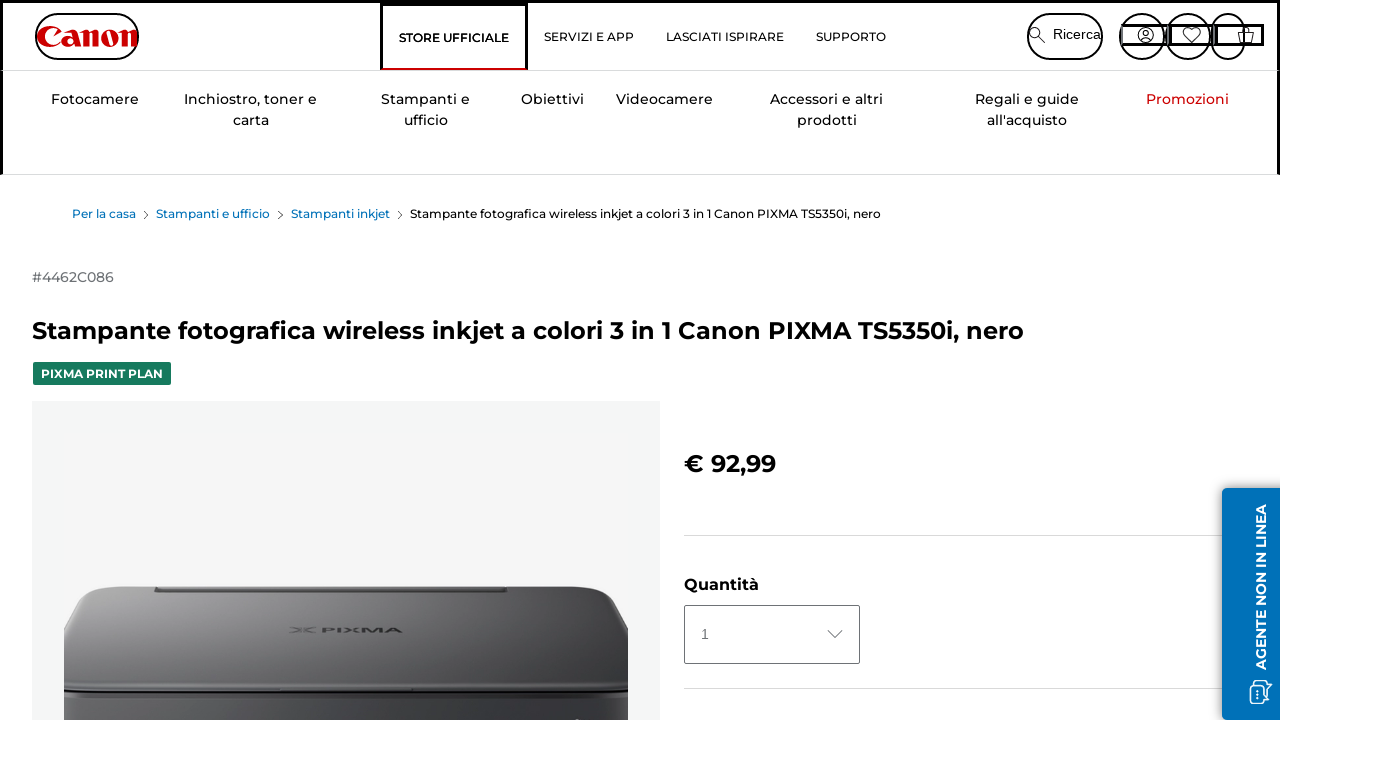

--- FILE ---
content_type: text/html; charset=utf-8
request_url: https://www.canon.it/store/canon-stampante-fotografica-wireless-inkjet-a-colori-3-in-1-canon-pixma-ts5350i-nero/4462C086/
body_size: 147814
content:
<!doctype html><html lang="it-IT"><head><meta name="charset" content="utf-8"/><meta name="viewport" content="width=device-width, initial-scale=1.0, minimum-scale=1.0, maximum-scale=5.0"/><meta name="format-detection" content="telephone=no"/><link data-react-helmet="true" rel="apple-touch-icon" href="/mobify/bundle/4077/static/img/global/apple-touch-icon.png"/><link data-react-helmet="true" rel="manifest" href="/mobify/bundle/4077/static/manifest.json"/><link data-react-helmet="true" rel="preload" href="https://fonts.gstatic.com/s/montserrat/v26/JTUSjIg1_i6t8kCHKm459Wlhyw.woff2" as="font" type="font/woff2" crossorigin="anonymous"/><link data-react-helmet="true" rel="preload" href="https://fonts.gstatic.com/s/montserrat/v26/JTUQjIg1_i6t8kCHKm459WxRyS7m.woff2" as="font" type="font/woff2" crossorigin="anonymous"/><link data-react-helmet="true" rel="stylesheet" media="screen" type="text/css" href="/mobify/bundle/4077/global.css"/><link data-react-helmet="true" rel="dns-prefetch" href="https://d.la3-c2-ia2.salesforceliveagent.com"/><link data-react-helmet="true" rel="preconnect" href="https://storage.googleapis.com" crossorigin="true"/><link data-react-helmet="true" rel="preconnect" href="https://comeandsee.my.site.com" crossorigin="true"/><link data-react-helmet="true" rel="preconnect" href="https://comeandsee.my.salesforce-scrt.com" crossorigin="true"/><link data-react-helmet="true" rel="dns-prefetch" href="http://cdn.appdynamics.com/"/><link data-react-helmet="true" rel="dns-prefetch" href="https://api.bazaarvoice.com"/><link data-react-helmet="true" rel="dns-prefetch" href="https://apps.bazaarvoice.com"/><link data-react-helmet="true" rel="dns-prefetch" href="https://network-eu-a.bazaarvoice.com"/><link data-react-helmet="true" rel="dns-prefetch" href="https://c.evidon.com"/><link data-react-helmet="true" rel="dns-prefetch" href="https://l.evidon.com"/><link data-react-helmet="true" rel="dns-prefetch" href="https://unpkg.com"/><link data-react-helmet="true" rel="dns-prefetch" href="https://api.cquotient.com"/><link data-react-helmet="true" rel="dns-prefetch" href="https://i1.adis.ws/"/><link data-react-helmet="true" rel="dns-prefetch" href="//cloud.typography.com"/><link data-react-helmet="true" rel="dns-prefetch" href="https://display.ugc.bazaarvoice.com"/><link data-react-helmet="true" rel="dns-prefetch" href="https://network.bazaarvoice.com"/><link data-react-helmet="true" rel="dns-prefetch" href="https://visitor-service-eu-west-1.tealiumiq.com"/><link data-react-helmet="true" rel="dns-prefetch" href="https://apps.nexus.bazaarvoice.com"/><link data-react-helmet="true" rel="dns-prefetch" href="//www.google-analytics.com"/><link data-react-helmet="true" rel="canonical" href="https://www.canon.it/store/canon-stampante-fotografica-wireless-inkjet-a-colori-3-in-1-canon-pixma-ts5350i-nero/4462C086/"/><meta data-react-helmet="true" charSet="UTF-8"/><meta data-react-helmet="true" property="f_appid" content="396972923733563"/><meta data-react-helmet="true" property="p_domain" content="6ffb64a0539dac3ee19243f6bd002912"/><meta data-react-helmet="true" property="google-site-verification" content="8WUo-fF13A1IQCeDnnK7c0icTPl6Ex4niFFhijRrIi0"/><meta data-react-helmet="true" property="theme-color" content="#0176D3"/><meta data-react-helmet="true" property="apple-mobile-web-app-title" content="Canon Italia Store"/><meta data-react-helmet="true" property="og:Title" content="Stampante fotografica wireless inkjet a colori 3 in 1 Canon PIXMA TS5350i, nero"/><meta data-react-helmet="true" property="og:Description" content="Shop online for Stampante fotografica wireless inkjet a colori 3 in 1 Canon PIXMA TS5350i, nero at Canon. Just one of many great deals in Stampanti inkjet"/><meta data-react-helmet="true" property="og:Url" content="https://www.canon.it/store/canon-stampante-fotografica-wireless-inkjet-a-colori-3-in-1-canon-pixma-ts5350i-nero/4462C086/"/><meta data-react-helmet="true" property="og:ImageUrl" content="https://i1.adis.ws/i/canon/4462C088_PIXMA-TS5350i-EUR-BLACK_01"/><meta data-react-helmet="true" property="og:Brand" content="Canon"/><meta data-react-helmet="true" property="og:Availability" content="outOfStock"/><meta data-react-helmet="true" name="twitter:Card" content="Summary_large_image"/><meta data-react-helmet="true" name="twitter:Title" content="Stampante fotografica wireless inkjet a colori 3 in 1 Canon PIXMA TS5350i, nero"/><meta data-react-helmet="true" name="twitter:Description" content="Shop online for Stampante fotografica wireless inkjet a colori 3 in 1 Canon PIXMA TS5350i, nero at Canon. Just one of many great deals in Stampanti inkjet"/><meta data-react-helmet="true" name="twitter:Image" content="https://i1.adis.ws/i/canon/4462C088_PIXMA-TS5350i-EUR-BLACK_01"/><meta data-react-helmet="true" name="twitter:Site" content="Canon IT"/><meta data-react-helmet="true" name="twitter:Url" content="https://www.canon.it/store/canon-stampante-fotografica-wireless-inkjet-a-colori-3-in-1-canon-pixma-ts5350i-nero/4462C086/"/><meta data-react-helmet="true" name="description" content="Acquista Stampante fotografica wireless inkjet a colori 3 in 1 Canon PIXMA TS5350i, nero online su Canon Italia Store. Scopri le altre fantastiche offerte su tutta la gamma di Stampanti WiFi.Consegna gratuita su tutti gli ordini a partire da € 30!."/><meta data-react-helmet="true" name="keywords" content="Stampante fotografica wireless inkjet a colori 3 in 1 Canon PIXMA TS5350i, nero, Canon Italia Store"/><script data-react-helmet="true" src="/mobify/bundle/4077/static/head-active_data.js" id="headActiveData" async="" type="text/javascript"></script><script data-react-helmet="true" async="" src="//tags.tiqcdn.com/utag/canoneurope/it-main/prod/utag.sync.js"></script><script data-react-helmet="true" rel="preconnect" async="" src="https://apps.bazaarvoice.com/deployments/canon-europe/main_site/production/it_IT/bv.js"></script><script data-react-helmet="true" id="tealium-utag-script" async="" src="//tags.tiqcdn.com/utag/canoneurope/it-main/prod/utag.js"></script><script data-react-helmet="true" type="application/ld+json">{"@context":"https://schema.org/","@type":"Product","@id":"https://www.canon.it/store/canon-stampante-fotografica-wireless-inkjet-a-colori-3-in-1-canon-pixma-ts5350i-nero/4462C086/","name":"Stampante fotografica wireless inkjet a colori 3 in 1 Canon PIXMA TS5350i, nero","image":["https://i1.adis.ws/i/canon/4462C088_PIXMA-TS5350i-EUR-BLACK_01","https://i1.adis.ws/i/canon/4462C088_PIXMA-TS5350i-EUR-BLACK_02","https://i1.adis.ws/i/canon/4462C088_PIXMA-TS5350i-EUR-BLACK_03","https://i1.adis.ws/i/canon/4462C088_PIXMA-TS5350i-EUR-BLACK_04","https://i1.adis.ws/i/canon/4462C088_PIXMA-TS5350i-EUR-BLACK_05","https://i1.adis.ws/i/canon/4462C088_PIXMA-TS5350i-EUR-BLACK-AMBIENT_01","https://i1.adis.ws/i/canon/4462C088_PIXMA-TS5350i-EUR-BLACK-AMBIENT-02"],"description":"Una stampante 3-in-1 con connettività per stampa da smartphone e compatibilità con PIXMA Print Plan","sku":"4462C086","brand":{"@type":"Brand","name":"Canon"},"offers":{"@type":"Offer","url":"https://www.canon.it/store/canon-stampante-fotografica-wireless-inkjet-a-colori-3-in-1-canon-pixma-ts5350i-nero/4462C086/","priceCurrency":"EUR","price":92.99,"availability":"https://schema.org/OutOfStock"}}</script><title data-react-helmet="true">Acquistare Stampante fotografica wireless inkjet a colori 3 in 1 Canon PIXMA TS5350i, nero — Canon Italia Store</title>
<script>(window.BOOMR_mq=window.BOOMR_mq||[]).push(["addVar",{"rua.upush":"false","rua.cpush":"false","rua.upre":"false","rua.cpre":"false","rua.uprl":"false","rua.cprl":"false","rua.cprf":"false","rua.trans":"","rua.cook":"false","rua.ims":"false","rua.ufprl":"false","rua.cfprl":"false","rua.isuxp":"false","rua.texp":"norulematch","rua.ceh":"false","rua.ueh":"false","rua.ieh.st":"0"}]);</script>
                              <script>!function(e){var n="https://s.go-mpulse.net/boomerang/";if("False"=="True")e.BOOMR_config=e.BOOMR_config||{},e.BOOMR_config.PageParams=e.BOOMR_config.PageParams||{},e.BOOMR_config.PageParams.pci=!0,n="https://s2.go-mpulse.net/boomerang/";if(window.BOOMR_API_key="7HTJR-MGHGC-LCPRS-Y5XWD-2C9P7",function(){function e(){if(!o){var e=document.createElement("script");e.id="boomr-scr-as",e.src=window.BOOMR.url,e.async=!0,i.parentNode.appendChild(e),o=!0}}function t(e){o=!0;var n,t,a,r,d=document,O=window;if(window.BOOMR.snippetMethod=e?"if":"i",t=function(e,n){var t=d.createElement("script");t.id=n||"boomr-if-as",t.src=window.BOOMR.url,BOOMR_lstart=(new Date).getTime(),e=e||d.body,e.appendChild(t)},!window.addEventListener&&window.attachEvent&&navigator.userAgent.match(/MSIE [67]\./))return window.BOOMR.snippetMethod="s",void t(i.parentNode,"boomr-async");a=document.createElement("IFRAME"),a.src="about:blank",a.title="",a.role="presentation",a.loading="eager",r=(a.frameElement||a).style,r.width=0,r.height=0,r.border=0,r.display="none",i.parentNode.appendChild(a);try{O=a.contentWindow,d=O.document.open()}catch(_){n=document.domain,a.src="javascript:var d=document.open();d.domain='"+n+"';void(0);",O=a.contentWindow,d=O.document.open()}if(n)d._boomrl=function(){this.domain=n,t()},d.write("<bo"+"dy onload='document._boomrl();'>");else if(O._boomrl=function(){t()},O.addEventListener)O.addEventListener("load",O._boomrl,!1);else if(O.attachEvent)O.attachEvent("onload",O._boomrl);d.close()}function a(e){window.BOOMR_onload=e&&e.timeStamp||(new Date).getTime()}if(!window.BOOMR||!window.BOOMR.version&&!window.BOOMR.snippetExecuted){window.BOOMR=window.BOOMR||{},window.BOOMR.snippetStart=(new Date).getTime(),window.BOOMR.snippetExecuted=!0,window.BOOMR.snippetVersion=12,window.BOOMR.url=n+"7HTJR-MGHGC-LCPRS-Y5XWD-2C9P7";var i=document.currentScript||document.getElementsByTagName("script")[0],o=!1,r=document.createElement("link");if(r.relList&&"function"==typeof r.relList.supports&&r.relList.supports("preload")&&"as"in r)window.BOOMR.snippetMethod="p",r.href=window.BOOMR.url,r.rel="preload",r.as="script",r.addEventListener("load",e),r.addEventListener("error",function(){t(!0)}),setTimeout(function(){if(!o)t(!0)},3e3),BOOMR_lstart=(new Date).getTime(),i.parentNode.appendChild(r);else t(!1);if(window.addEventListener)window.addEventListener("load",a,!1);else if(window.attachEvent)window.attachEvent("onload",a)}}(),"".length>0)if(e&&"performance"in e&&e.performance&&"function"==typeof e.performance.setResourceTimingBufferSize)e.performance.setResourceTimingBufferSize();!function(){if(BOOMR=e.BOOMR||{},BOOMR.plugins=BOOMR.plugins||{},!BOOMR.plugins.AK){var n=""=="true"?1:0,t="",a="cj2caqaxgzgiw2lnos5q-f-f61393767-clientnsv4-s.akamaihd.net",i="false"=="true"?2:1,o={"ak.v":"39","ak.cp":"191897","ak.ai":parseInt("177521",10),"ak.ol":"0","ak.cr":8,"ak.ipv":4,"ak.proto":"h2","ak.rid":"22504ae0","ak.r":42951,"ak.a2":n,"ak.m":"","ak.n":"essl","ak.bpcip":"18.116.32.0","ak.cport":60346,"ak.gh":"23.59.176.210","ak.quicv":"","ak.tlsv":"tls1.3","ak.0rtt":"","ak.0rtt.ed":"","ak.csrc":"-","ak.acc":"","ak.t":"1768780987","ak.ak":"hOBiQwZUYzCg5VSAfCLimQ==haMTWDlorl3CP44jQR6d5qICW/tZRHeiVBa5muCZ1tZRFSTcfXUejDtQgHOsQCqdPPN79MvkF/ZUV8tUluZDZ+bRLIB/okG8Xk1kh18uuRkess9VC5SvmUTaN/sa7PJJuF+2EtLyEZWlINytrxmd24H/iBNmN3F60rXNfTEMZAT3AQjdH2MNRPYHfczZTKqNVnus9rFbed/3iSub/[base64]","ak.pv":"586","ak.dpoabenc":"","ak.tf":i};if(""!==t)o["ak.ruds"]=t;var r={i:!1,av:function(n){var t="http.initiator";if(n&&(!n[t]||"spa_hard"===n[t]))o["ak.feo"]=void 0!==e.aFeoApplied?1:0,BOOMR.addVar(o)},rv:function(){var e=["ak.bpcip","ak.cport","ak.cr","ak.csrc","ak.gh","ak.ipv","ak.m","ak.n","ak.ol","ak.proto","ak.quicv","ak.tlsv","ak.0rtt","ak.0rtt.ed","ak.r","ak.acc","ak.t","ak.tf"];BOOMR.removeVar(e)}};BOOMR.plugins.AK={akVars:o,akDNSPreFetchDomain:a,init:function(){if(!r.i){var e=BOOMR.subscribe;e("before_beacon",r.av,null,null),e("onbeacon",r.rv,null,null),r.i=!0}return this},is_complete:function(){return!0}}}}()}(window);</script></head><body><div><svg xmlns="http://www.w3.org/2000/svg" xmlns:xlink="http://www.w3.org/1999/xlink" style="position: absolute; width: 0; height: 0" aria-hidden="true" id="__SVG_SPRITE_NODE__"><symbol viewBox="0 0 24 24" fill="none" xmlns="http://www.w3.org/2000/svg" id="chevron-right">
<path d="M15.7799 11.2799C15.9206 11.4204 15.9997 11.611 15.9999 11.8099V12.1899C15.9976 12.3883 15.9188 12.5781 15.7799 12.7199L10.6399 17.8499C10.546 17.9445 10.4182 17.9978 10.2849 17.9978C10.1516 17.9978 10.0238 17.9445 9.92992 17.8499L9.21992 17.1399C9.12586 17.0477 9.07285 16.9215 9.07285 16.7899C9.07285 16.6582 9.12586 16.532 9.21992 16.4399L13.6699 11.9999L9.21992 7.55985C9.12526 7.46597 9.07202 7.33817 9.07202 7.20485C9.07202 7.07153 9.12526 6.94374 9.21992 6.84985L9.92992 6.14985C10.0238 6.0552 10.1516 6.00195 10.2849 6.00195C10.4182 6.00195 10.546 6.0552 10.6399 6.14985L15.7799 11.2799Z" fill="currentColor" />
</symbol><symbol xmlns="http://www.w3.org/2000/svg" viewBox="0 0 31.999 32" id="basket">
  <g id="basket_Icons" transform="translate(0)">
    <path id="basket_icon-basket-5" d="M31.77,10.37A1,1,0,0,0,31,10H23.03V7a7,7,0,1,0-14,0v3H1a.971.971,0,0,0-.77.37,1,1,0,0,0-.21.83l4,20A.988.988,0,0,0,5,32H27.01a1,1,0,0,0,.98-.8l3.99-20a1,1,0,0,0-.21-.83ZM11.03,7a5,5,0,1,1,10,0v3h-10ZM26.19,30H5.82L2.22,12H29.78L26.19,30Z" fill="#231f20" />
  </g>
</symbol><symbol xmlns="http://www.w3.org/2000/svg" viewBox="0 0 24 24.001" id="buttonmedium">
  <g id="buttonmedium_icon-basket-line_" data-name="icon-basket-line " transform="translate(0)">
    <path id="buttonmedium_icon-basket-line_2" data-name="icon-basket-line " d="M23.828,7.778a.752.752,0,0,0-.578-.278H17.273V5.25a5.25,5.25,0,1,0-10.5,0V7.5H.75a.728.728,0,0,0-.578.278A.749.749,0,0,0,.015,8.4l3,15a.741.741,0,0,0,.735.6H20.258a.748.748,0,0,0,.735-.6l2.993-15a.749.749,0,0,0-.158-.623ZM8.273,5.25a3.75,3.75,0,0,1,7.5,0V7.5h-7.5V5.25ZM19.643,22.5H4.365L1.665,9H22.336L19.643,22.5Z" transform="translate(0)" fill="#FFFFFF" />
  </g>
</symbol><symbol xmlns="http://www.w3.org/2000/svg" viewBox="0 0 24 17.117" id="pdpEmailIcon">
  <path id="pdpEmailIcon_icon-email-line_" data-name="icon-email-line " d="M22.92,0H1.072A1.072,1.072,0,0,0,0,1.072V16.045a1.072,1.072,0,0,0,1.072,1.072H22.928A1.072,1.072,0,0,0,24,16.045V1.072A1.072,1.072,0,0,0,22.928,0ZM1.5,2.617,7.43,8.487,1.5,14.41ZM14.425,7.888h0c-.69.675-1.252,1.215-1.56,1.492a1.94,1.94,0,0,1-2.422-.015L2.5,1.5H20.836C19.187,3.157,16.3,6.043,14.418,7.888ZM8.495,9.545l.93.922a.41.41,0,0,0,.075.06,3.979,3.979,0,0,0,2.287.78,3.056,3.056,0,0,0,2.084-.817c.24-.217.622-.585,1.087-1.035l6.358,6.163H2.422L8.495,9.552ZM16.037,8.4c2.152-2.122,5.128-5.106,6.455-6.44V14.658Z" fill="#FFFFFF" />
</symbol><symbol xmlns="http://www.w3.org/2000/svg" viewBox="0 0 12.001 12" id="Badgelabel">
  <g id="Badgelabel_Group_18620" data-name="Group 18620" transform="translate(-8)">
    <g id="Badgelabel_Group_18618" data-name="Group 18618" transform="translate(0.223)">
      <path id="Badgelabel_Path_10824" data-name="Path 10824" d="M101.885,276.144,94.846,269.1l0-4.957,4.962,0,7.039,7.039Zm-6.3-7.345,6.3,6.3,3.917-3.917-6.3-6.3-3.918,0Z" transform="translate(-87.067 -264.144)" fill="#fff" />
      <g id="Badgelabel_Group_14587" data-name="Group 14587" transform="translate(9.177 1.399)">
        <g id="Badgelabel_Group_18172" data-name="Group 18172" transform="translate(0)">
          <path id="Badgelabel_Path_10825" data-name="Path 10825" d="M107.631,278.125a1.205,1.205,0,1,1,.853-.353,1.2,1.2,0,0,1-.853.353m0-1.673a.468.468,0,1,0,.331.137.466.466,0,0,0-.331-.137" transform="translate(-106.425 -275.714)" fill="#fff" />
        </g>
      </g>
    </g>
  </g>
</symbol><symbol xmlns="http://www.w3.org/2000/svg" viewBox="0 0 31.98 17.005" id="upward-arrow">
  <path id="upward-arrow_icon-up-line_" data-name="icon-up-line " d="M31,17a1.024,1.024,0,0,1-.71-.29L16,2.41,1.71,16.71a1,1,0,0,1-1.41,0A.982.982,0,0,1,.01,16a1.024,1.024,0,0,1,.29-.71L15.29.29a1,1,0,0,1,1.41,0l15,15a.982.982,0,0,1,.29.71,1.024,1.024,0,0,1-.29.71.966.966,0,0,1-.71.29Z" transform="translate(-0.01 0.002)" fill="#231f20" />
</symbol><symbol xmlns="http://www.w3.org/2000/svg" viewBox="0 0 31.99 17.003" id="downward-arrow">
  <path id="downward-arrow_icon-down-line_" data-name="icon-down-line " d="M16,17a1.024,1.024,0,0,1-.71-.29l-15-15A.982.982,0,0,1,0,1,1.024,1.024,0,0,1,.29.29a1.008,1.008,0,0,1,1.42,0L16,14.58,30.29.29a1,1,0,0,1,1.41,0,.982.982,0,0,1,.29.71,1.024,1.024,0,0,1-.29.71l-15,15a.982.982,0,0,1-.71.29Z" transform="translate(0 0.002)" fill="#231f20" />
</symbol><symbol xmlns="http://www.w3.org/2000/svg" viewBox="0 0 25 17" id="free-delivery">
  <path id="free-delivery_free-delivery-icon" d="M70.683,174.594l0-4.964-3.78-6.072H62.64v-2.9H46.687v13.932H49.93l.009.055a2.335,2.335,0,0,0,4.625,0l.009-.055H63.6l.009.055a2.335,2.335,0,0,0,4.625,0l.009-.055Zm-6.434-.347a1.673,1.673,0,1,1,1.673,1.721,1.7,1.7,0,0,1-1.673-1.721m0-5.311v-3.029h3.325l1.893,3.029Zm5.758,4v.959H68.243l-.009-.056a2.335,2.335,0,0,0-4.625,0l-.009.055h-.959v-9.647h3.9l.6.959H63.574v4.418H69.9l.094.152.01,2.462H68.8v.7Zm-19.428,1.307a1.673,1.673,0,1,1,1.673,1.721,1.7,1.7,0,0,1-1.673-1.721m11.387-.348H54.573l-.009-.056a2.335,2.335,0,0,0-4.625,0l-.009.055H47.362V161.357h14.6Z" transform="translate(-46.187 -160.162)" fill="#417505" stroke="rgba(0,0,0,0)" stroke-width="1" />
</symbol><symbol xmlns="http://www.w3.org/2000/svg" viewBox="0 0 17.414 17.414" id="close">
  <g id="close_Menu" transform="translate(-3.241 -1.308)">
    <path id="close_Line_Copy_3" data-name="Line Copy 3" d="M0,0H22.627" transform="translate(3.948 2.015) rotate(45)" fill="none" stroke="#000" stroke-linecap="square" stroke-width="1" />
    <path id="close_Line_Copy_3-2" data-name="Line Copy 3" d="M0,0H22.627" transform="translate(3.948 18.015) rotate(-45)" fill="none" stroke="#000" stroke-linecap="square" stroke-width="1" />
  </g>
</symbol><symbol xmlns="http://www.w3.org/2000/svg" viewBox="0 0 32 32" id="arrow">
  <path id="arrow_Path_15929" data-name="Path 15929" d="M12.69,7.26a.982.982,0,0,0-.71-.29,1.024,1.024,0,0,0-.71.29,1,1,0,0,0,0,1.41l7.32,7.32-7.32,7.32a1,1,0,0,0,0,1.41.982.982,0,0,0,.71.29,1.024,1.024,0,0,0,.71-.29l8.03-8.03a.982.982,0,0,0,.29-.71,1.024,1.024,0,0,0-.29-.71Z" fill="#0071B8" />
  <path id="arrow_Path_15930" data-name="Path 15930" d="M16,0A16,16,0,1,0,32,16,16.021,16.021,0,0,0,16,0Zm0,30A14,14,0,1,1,30,16,14.015,14.015,0,0,1,16,30Z" fill="#0071B8" />
</symbol><symbol xmlns="http://www.w3.org/2000/svg" viewBox="0 0 44 72" id="nextarrow">
  <rect id="nextarrow_Rectangle_251" data-name="Rectangle 251" width="12" height="24" fill="#fff" opacity="0.996" />
  <path id="nextarrow_Path_383" data-name="Path 383" d="M-10969.429-19979.027l12,12-12,12" transform="translate(10985.429 20003.027)" fill="none" stroke="#c00" stroke-linecap="round" stroke-linejoin="round" stroke-width="2" />
</symbol><symbol xmlns="http://www.w3.org/2000/svg" viewBox="0 0 44 72" id="prevarrow">
  <g id="prevarrow_Group_18572" data-name="Group 18572" opacity="0.996">
    <rect id="prevarrow_Rectangle_251" data-name="Rectangle 251" width="12" height="24" fill="#fff" />
    <path id="prevarrow_Path_383" data-name="Path 383" d="M-10957.429-19979.027l-12,12,12,12" transform="translate(10985.429 20003.027)" fill="none" stroke="#c00" stroke-linecap="round" stroke-linejoin="round" stroke-width="2" />
  </g>
</symbol><symbol xmlns="http://www.w3.org/2000/svg" viewBox="0 0 4.251 8" id="breadcrumbforwardarrow">
  <g id="breadcrumbforwardarrow_icon-right-line_" data-name="icon-right-line " transform="translate(0.002)">
    <path id="breadcrumbforwardarrow_icon-right-line_2" data-name="icon-right-line " d="M4.248,4a.256.256,0,0,1-.073.177L.426,7.927A.245.245,0,0,1,.248,8a.256.256,0,0,1-.178-.073.249.249,0,0,1,0-.352L3.643,4,.071.428a.252.252,0,0,1,0-.355A.245.245,0,0,1,.248,0,.256.256,0,0,1,.426.073l3.75,3.75A.246.246,0,0,1,4.248,4Z" transform="translate(0)" fill="#090909" />
  </g>
</symbol><symbol xmlns="http://www.w3.org/2000/svg" viewBox="0 0 4.251 8" id="breadcrumbbackwardarrow">
  <g id="breadcrumbbackwardarrow_icon-right-line_" data-name="icon-right-line " transform="translate(0.002)">
    <path id="breadcrumbbackwardarrow_icon-right-line_2" data-name="icon-right-line " d="M4.248,4a.256.256,0,0,1-.073.177L.426,7.927A.245.245,0,0,1,.248,8a.256.256,0,0,1-.178-.073.249.249,0,0,1,0-.352L3.643,4,.071.428a.252.252,0,0,1,0-.355A.245.245,0,0,1,.248,0,.256.256,0,0,1,.426.073l3.75,3.75A.246.246,0,0,1,4.248,4Z" transform="translate(0)" fill="#0071B8" />
  </g>
</symbol><symbol xmlns="http://www.w3.org/2000/svg" viewBox="0 0 32 32" id="closeiconview">
  <defs>
    <style>
      #closeiconview .cls-1 {
        fill: #231f20;
        stroke-width: 0px;
      }
    </style>
  </defs>
  <g id="closeiconview_Icons">
    <g>
      <path class="cls-1" d="m17.41,16l7.14-7.14c.39-.39.39-1.02,0-1.41s-1.02-.39-1.41,0l-7.14,7.14-7.14-7.14c-.39-.39-1.02-.39-1.41,0s-.39,1.02,0,1.41l7.14,7.14-7.14,7.14c-.39.39-.39,1.02,0,1.41.2.2.45.29.71.29s.51-.1.71-.29l7.14-7.14,7.14,7.14c.2.2.45.29.71.29s.51-.1.71-.29c.39-.39.39-1.02,0-1.41l-7.14-7.14Z" />
      <path class="cls-1" d="m16,32C7.18,32,0,24.82,0,16S7.18,0,16,0s16,7.18,16,16-7.18,16-16,16Zm0-30c-7.72,0-14,6.28-14,14s6.28,14,14,14,14-6.28,14-14S23.72,2,16,2Z" />
    </g>
  </g>
</symbol><symbol xmlns="http://www.w3.org/2000/svg" viewBox="0 0 32.005 31.993" id="icon-close-blue">
  <path id="icon-close-blue_icon-close-line_" data-name="icon-close-line " d="M17.41,16,31.71,1.71A1,1,0,0,0,30.3.3L16.01,14.59,1.71.29A1,1,0,0,0,.29,1.71L14.58,16,.29,30.29a1,1,0,0,0,0,1.41.982.982,0,0,0,.71.29,1.024,1.024,0,0,0,.71-.29L16,17.41,30.29,31.7a.982.982,0,0,0,.71.29,1.024,1.024,0,0,0,.71-.29,1,1,0,0,0,0-1.41L17.42,16Z" transform="translate(0.003 0.002)" fill="#0071B8" />
</symbol><symbol xmlns="http://www.w3.org/2000/svg" viewBox="0 0 31.993 28.007" id="icon-heart-blue">
  <path id="icon-heart-blue_icon-heart-line_" data-name="icon-heart-line " d="M16,28a1,1,0,0,1-.71-.3L2.26,14.53A8.982,8.982,0,0,1,.02,8.05a8.828,8.828,0,0,1,2.2-5.17A9.714,9.714,0,0,1,8.61,0,9.784,9.784,0,0,1,16,3.21,9.765,9.765,0,0,1,23.39,0a9.658,9.658,0,0,1,6.35,2.83l.04.04a8.835,8.835,0,0,1,2.19,5.18,8.934,8.934,0,0,1-2.19,6.43L16.71,27.7A1,1,0,0,1,16,28ZM8.94,1.99H8.69A7.673,7.673,0,0,0,3.68,4.23,6.857,6.857,0,0,0,2.02,8.18a7.065,7.065,0,0,0,1.7,4.98L16,25.57,28.32,13.11a6.992,6.992,0,0,0,1.66-4.93A6.857,6.857,0,0,0,28.3,4.2a7.647,7.647,0,0,0-4.99-2.22c-3.98-.16-6.39,3.19-6.5,3.34a1.014,1.014,0,0,1-.82.42h0a1.028,1.028,0,0,1-.82-.42A8.3,8.3,0,0,0,8.93,1.98Z" transform="translate(0.001 0.007)" fill="#0071B8" />
</symbol><symbol xmlns="http://www.w3.org/2000/svg" viewBox="0 0 17 32" id="rightarrowview">
  <defs>
    <style>
      #rightarrowview .cls-1 {
        fill: #231f20;
        stroke-width: 0px;
      }
    </style>
  </defs>
  <g id="rightarrowview_Icons">
    <path class="cls-1" d="m17,16c0,.26-.1.51-.29.71L1.71,31.71c-.2.2-.45.29-.71.29s-.51-.1-.71-.29c-.39-.39-.39-1.02,0-1.41l14.29-14.29L.29,1.71C-.1,1.32-.1.68.29.29c.2-.2.45-.29.71-.29s.51.1.71.29l15,15c.2.2.29.45.29.71Z" />
  </g>
</symbol><symbol xmlns="http://www.w3.org/2000/svg" viewBox="0 0 31.99 17.003" id="downwardArrowQuantity">
  <path id="downwardArrowQuantity_icon-down-line_" data-name="icon-down-line " d="M16,17a1.024,1.024,0,0,1-.71-.29l-15-15A.982.982,0,0,1,0,1,1.024,1.024,0,0,1,.29.29a1.008,1.008,0,0,1,1.42,0L16,14.58,30.29.29a1,1,0,0,1,1.41,0,.982.982,0,0,1,.29.71,1.024,1.024,0,0,1-.29.71l-15,15a.982.982,0,0,1-.71.29Z" transform="translate(0 0.002)" fill="#6E7276" />
</symbol><symbol xmlns="http://www.w3.org/2000/svg" viewBox="0 0 32.001 24.042" id="icon-tick-line">
  <path id="icon-tick-line_icon-tick-line_" data-name="icon-tick-line " d="M10.52,24.04a1.052,1.052,0,0,1-.71-.29L.29,14.23A1,1,0,0,1,1.7,12.82l8.78,8.78L30.27.32A.988.988,0,0,1,31.68.27a1,1,0,0,1,.05,1.41L11.25,23.72a1,1,0,0,1-.71.32h-.02Z" transform="translate(0.002 0.002)" fill="#ffffff" />
</symbol></svg></div><div class="react-target"><style data-emotion="css-global 73ik0r">@font-face{font-family:'Montserrat';font-style:italic;font-weight:500;src:url(https://fonts.gstatic.com/s/montserrat/v26/JTUQjIg1_i6t8kCHKm459WxRxy7mw9c.woff2) format('woff2');unicode-range:U+0100-02AF,U+0304,U+0308,U+0329,U+1E00-1E9F,U+1EF2-1EFF,U+2020,U+20A0-20AB,U+20AD-20CF,U+2113,U+2C60-2C7F,U+A720-A7FF;font-display:swap;}@font-face{font-family:'Montserrat';font-style:italic;font-weight:500;src:url(https://fonts.gstatic.com/s/montserrat/v26/JTUQjIg1_i6t8kCHKm459WxRyS7m.woff2) format('woff2');unicode-range:U+0000-00FF,U+0131,U+0152-0153,U+02BB-02BC,U+02C6,U+02DA,U+02DC,U+0304,U+0308,U+0329,U+2000-206F,U+2074,U+20AC,U+2122,U+2191,U+2193,U+2212,U+2215,U+FEFF,U+FFFD;font-display:swap;}@font-face{font-family:'Montserrat';font-style:italic;font-weight:700;src:url(https://fonts.gstatic.com/s/montserrat/v26/JTUQjIg1_i6t8kCHKm459WxRxy7mw9c.woff2) format('woff2');unicode-range:U+0100-02AF,U+0304,U+0308,U+0329,U+1E00-1E9F,U+1EF2-1EFF,U+2020,U+20A0-20AB,U+20AD-20CF,U+2113,U+2C60-2C7F,U+A720-A7FF;font-display:swap;}@font-face{font-family:'Montserrat';font-style:italic;font-weight:700;src:url(https://fonts.gstatic.com/s/montserrat/v26/JTUQjIg1_i6t8kCHKm459WxRyS7m.woff2) format('woff2');unicode-range:U+0000-00FF,U+0131,U+0152-0153,U+02BB-02BC,U+02C6,U+02DA,U+02DC,U+0304,U+0308,U+0329,U+2000-206F,U+2074,U+20AC,U+2122,U+2191,U+2193,U+2212,U+2215,U+FEFF,U+FFFD;font-display:swap;}@font-face{font-family:'Montserrat';font-style:normal;font-weight:500;src:url(https://fonts.gstatic.com/s/montserrat/v26/JTUSjIg1_i6t8kCHKm459Wdhyzbi.woff2) format('woff2');unicode-range:U+0100-02AF,U+0304,U+0308,U+0329,U+1E00-1E9F,U+1EF2-1EFF,U+2020,U+20A0-20AB,U+20AD-20CF,U+2113,U+2C60-2C7F,U+A720-A7FF;font-display:swap;}@font-face{font-family:'Montserrat';font-style:normal;font-weight:500;src:url(https://fonts.gstatic.com/s/montserrat/v26/JTUSjIg1_i6t8kCHKm459Wlhyw.woff2) format('woff2');unicode-range:U+0000-00FF,U+0131,U+0152-0153,U+02BB-02BC,U+02C6,U+02DA,U+02DC,U+0304,U+0308,U+0329,U+2000-206F,U+2074,U+20AC,U+2122,U+2191,U+2193,U+2212,U+2215,U+FEFF,U+FFFD;font-display:swap;}@font-face{font-family:'Montserrat';font-style:normal;font-weight:700;src:url(https://fonts.gstatic.com/s/montserrat/v26/JTUSjIg1_i6t8kCHKm459Wdhyzbi.woff2) format('woff2');unicode-range:U+0100-02AF,U+0304,U+0308,U+0329,U+1E00-1E9F,U+1EF2-1EFF,U+2020,U+20A0-20AB,U+20AD-20CF,U+2113,U+2C60-2C7F,U+A720-A7FF;font-display:swap;}@font-face{font-family:'Montserrat';font-style:normal;font-weight:700;src:url(https://fonts.gstatic.com/s/montserrat/v26/JTUSjIg1_i6t8kCHKm459Wlhyw.woff2) format('woff2');unicode-range:U+0000-00FF,U+0131,U+0152-0153,U+02BB-02BC,U+02C6,U+02DA,U+02DC,U+0304,U+0308,U+0329,U+2000-206F,U+2074,U+20AC,U+2122,U+2191,U+2193,U+2212,U+2215,U+FEFF,U+FFFD;font-display:swap;}@font-face{font-family:'Tungsten A';src:url([data-uri]);font-weight:600;font-style:normal;font-display:swap;}@font-face{font-family:'Tungsten B';src:url([data-uri]);font-weight:600;font-style:normal;font-display:swap;}</style><style data-emotion="css-global 16iumv8">:host,:root,[data-theme]{--chakra-ring-inset:var(--chakra-empty,/*!*/ /*!*/);--chakra-ring-offset-width:0px;--chakra-ring-offset-color:#fff;--chakra-ring-color:rgba(66, 153, 225, 0.6);--chakra-ring-offset-shadow:0 0 #0000;--chakra-ring-shadow:0 0 #0000;--chakra-space-x-reverse:0;--chakra-space-y-reverse:0;--chakra-colors-transparent:transparent;--chakra-colors-current:currentColor;--chakra-colors-black:#000000;--chakra-colors-white:#ffffff;--chakra-colors-whiteAlpha-50:rgba(255, 255, 255, 0.04);--chakra-colors-whiteAlpha-100:rgba(255, 255, 255, 0.06);--chakra-colors-whiteAlpha-200:rgba(255, 255, 255, 0.08);--chakra-colors-whiteAlpha-300:rgba(255, 255, 255, 0.16);--chakra-colors-whiteAlpha-400:rgba(255, 255, 255, 0.24);--chakra-colors-whiteAlpha-500:rgba(255, 255, 255, 0.36);--chakra-colors-whiteAlpha-600:rgba(255, 255, 255, 0.48);--chakra-colors-whiteAlpha-700:rgba(255, 255, 255, 0.64);--chakra-colors-whiteAlpha-800:rgba(255, 255, 255, 0.80);--chakra-colors-whiteAlpha-900:rgba(255, 255, 255, 0.92);--chakra-colors-blackAlpha-50:rgba(0, 0, 0, 0.04);--chakra-colors-blackAlpha-100:rgba(0, 0, 0, 0.06);--chakra-colors-blackAlpha-200:rgba(0, 0, 0, 0.08);--chakra-colors-blackAlpha-300:rgba(0, 0, 0, 0.16);--chakra-colors-blackAlpha-400:rgba(0, 0, 0, 0.24);--chakra-colors-blackAlpha-500:rgba(0, 0, 0, 0.36);--chakra-colors-blackAlpha-600:rgba(0, 0, 0, 0.48);--chakra-colors-blackAlpha-700:rgba(0, 0, 0, 0.64);--chakra-colors-blackAlpha-800:rgba(0, 0, 0, 0.80);--chakra-colors-blackAlpha-900:rgba(0, 0, 0, 0.92);--chakra-colors-gray-50:#F3F3F3;--chakra-colors-gray-100:#E5E5E5;--chakra-colors-gray-200:#C9C9C9;--chakra-colors-gray-300:#AEAEAE;--chakra-colors-gray-400:#A0A0A0;--chakra-colors-gray-500:#939393;--chakra-colors-gray-600:#747474;--chakra-colors-gray-700:#5C5C5C;--chakra-colors-gray-800:#444444;--chakra-colors-gray-900:#181818;--chakra-colors-red-50:#FEF1EE;--chakra-colors-red-100:#FEDED8;--chakra-colors-red-200:#FEB8AB;--chakra-colors-red-300:#FE8F7D;--chakra-colors-red-400:#FE7765;--chakra-colors-red-500:#FE5C4C;--chakra-colors-red-600:#EA001E;--chakra-colors-red-700:#BA0517;--chakra-colors-red-800:#8E030F;--chakra-colors-red-900:#640103;--chakra-colors-orange-50:#FEF1ED;--chakra-colors-orange-100:#FFDED5;--chakra-colors-orange-200:#FEB9A5;--chakra-colors-orange-300:#FF906E;--chakra-colors-orange-400:#FF784F;--chakra-colors-orange-500:#FF5D2D;--chakra-colors-orange-600:#D83A00;--chakra-colors-orange-700:#AA3001;--chakra-colors-orange-800:#7E2600;--chakra-colors-orange-900:#541D01;--chakra-colors-yellow-50:#FBF3E0;--chakra-colors-yellow-100:#F9E3B6;--chakra-colors-yellow-200:#FCC003;--chakra-colors-yellow-300:#E4A201;--chakra-colors-yellow-400:#D79304;--chakra-colors-yellow-500:#CA8501;--chakra-colors-yellow-600:#A86403;--chakra-colors-yellow-700:#8C4B02;--chakra-colors-yellow-800:#6F3400;--chakra-colors-yellow-900:#4F2100;--chakra-colors-green-50:#EBF7E6;--chakra-colors-green-100:#CDEFC4;--chakra-colors-green-200:#91DB8B;--chakra-colors-green-300:#45C65A;--chakra-colors-green-400:#41B658;--chakra-colors-green-500:#3BA755;--chakra-colors-green-600:#2E844A;--chakra-colors-green-700:#22683E;--chakra-colors-green-800:#194E31;--chakra-colors-green-900:#0E3522;--chakra-colors-teal-50:#DEF9F3;--chakra-colors-teal-100:#ACF3E4;--chakra-colors-teal-200:#04E1CB;--chakra-colors-teal-300:#01C3B3;--chakra-colors-teal-400:#03B4A7;--chakra-colors-teal-500:#06A59A;--chakra-colors-teal-600:#0B827C;--chakra-colors-teal-700:#056764;--chakra-colors-teal-800:#024D4C;--chakra-colors-teal-900:#023434;--chakra-colors-blue-50:#EEF4FF;--chakra-colors-blue-100:#D8E6FE;--chakra-colors-blue-200:#AACBFF;--chakra-colors-blue-300:#78B0FD;--chakra-colors-blue-400:#57A3FD;--chakra-colors-blue-500:#1B96FF;--chakra-colors-blue-600:#0176D3;--chakra-colors-blue-700:#0B5CAB;--chakra-colors-blue-800:#014486;--chakra-colors-blue-900:#032D60;--chakra-colors-cyan-50:#EAF5FE%;--chakra-colors-cyan-100:#CFE9FE;--chakra-colors-cyan-200:#90D0FE;--chakra-colors-cyan-300:#1AB9FF;--chakra-colors-cyan-400:#08ABED;--chakra-colors-cyan-500:#0D9DDA;--chakra-colors-cyan-600:#107CAD;--chakra-colors-cyan-700:#05628A;--chakra-colors-cyan-800:#084968;--chakra-colors-cyan-900:#023248;--chakra-colors-purple-50:#F6F2FB;--chakra-colors-purple-100:#ECE1F9;--chakra-colors-purple-200:#D78FF5;--chakra-colors-purple-300:#C29EF1;--chakra-colors-purple-400:#B78DEF;--chakra-colors-purple-500:#AD7BEE;--chakra-colors-purple-600:#9050E9;--chakra-colors-purple-700:#7526E3;--chakra-colors-purple-800:#5A1BA9;--chakra-colors-purple-900:#401075;--chakra-colors-pink-50:#F9F0FF;--chakra-colors-pink-100:#F2DEFE;--chakra-colors-pink-200:#E5B9FE;--chakra-colors-pink-300:#D892FE;--chakra-colors-pink-400:#D17DFE;--chakra-colors-pink-500:#CB65FF;--chakra-colors-pink-600:#BA01FF;--chakra-colors-pink-700:#9602C7;--chakra-colors-pink-800:#730394;--chakra-colors-pink-900:#520066;--chakra-colors-linkedin-50:#E8F4F9;--chakra-colors-linkedin-100:#CFEDFB;--chakra-colors-linkedin-200:#9BDAF3;--chakra-colors-linkedin-300:#68C7EC;--chakra-colors-linkedin-400:#34B3E4;--chakra-colors-linkedin-500:#00A0DC;--chakra-colors-linkedin-600:#008CC9;--chakra-colors-linkedin-700:#0077B5;--chakra-colors-linkedin-800:#005E93;--chakra-colors-linkedin-900:#004471;--chakra-colors-facebook-50:#E8F4F9;--chakra-colors-facebook-100:#D9DEE9;--chakra-colors-facebook-200:#B7C2DA;--chakra-colors-facebook-300:#6482C0;--chakra-colors-facebook-400:#4267B2;--chakra-colors-facebook-500:#385898;--chakra-colors-facebook-600:#314E89;--chakra-colors-facebook-700:#29487D;--chakra-colors-facebook-800:#223B67;--chakra-colors-facebook-900:#1E355B;--chakra-colors-messenger-50:#D0E6FF;--chakra-colors-messenger-100:#B9DAFF;--chakra-colors-messenger-200:#A2CDFF;--chakra-colors-messenger-300:#7AB8FF;--chakra-colors-messenger-400:#2E90FF;--chakra-colors-messenger-500:#0078FF;--chakra-colors-messenger-600:#0063D1;--chakra-colors-messenger-700:#0052AC;--chakra-colors-messenger-800:#003C7E;--chakra-colors-messenger-900:#002C5C;--chakra-colors-whatsapp-50:#dffeec;--chakra-colors-whatsapp-100:#b9f5d0;--chakra-colors-whatsapp-200:#90edb3;--chakra-colors-whatsapp-300:#65e495;--chakra-colors-whatsapp-400:#3cdd78;--chakra-colors-whatsapp-500:#22c35e;--chakra-colors-whatsapp-600:#179848;--chakra-colors-whatsapp-700:#0c6c33;--chakra-colors-whatsapp-800:#01421c;--chakra-colors-whatsapp-900:#001803;--chakra-colors-twitter-50:#E5F4FD;--chakra-colors-twitter-100:#C8E9FB;--chakra-colors-twitter-200:#A8DCFA;--chakra-colors-twitter-300:#83CDF7;--chakra-colors-twitter-400:#57BBF5;--chakra-colors-twitter-500:#1DA1F2;--chakra-colors-twitter-600:#1A94DA;--chakra-colors-twitter-700:#1681BF;--chakra-colors-twitter-800:#136B9E;--chakra-colors-twitter-900:#0D4D71;--chakra-colors-telegram-50:#E3F2F9;--chakra-colors-telegram-100:#C5E4F3;--chakra-colors-telegram-200:#A2D4EC;--chakra-colors-telegram-300:#7AC1E4;--chakra-colors-telegram-400:#47A9DA;--chakra-colors-telegram-500:#0088CC;--chakra-colors-telegram-600:#007AB8;--chakra-colors-telegram-700:#006BA1;--chakra-colors-telegram-800:#005885;--chakra-colors-telegram-900:#003F5E;--chakra-colors-ratings:#FFB300;--chakra-colors-ratingsTransparent:#FFB30020;--chakra-colors-imgBG:#F5F6F6;--chakra-colors-brand-red-10:#FDF2F2;--chakra-colors-brand-red-20:#F19084;--chakra-colors-brand-red-50:#CC0000;--chakra-colors-brand-red-100:#DD4B39;--chakra-colors-brand-red-200:#C92228;--chakra-colors-brand-red-400:#A30000;--chakra-colors-brand-blue-10:#F4F8FB;--chakra-colors-brand-blue-50:#0071B8;--chakra-colors-brand-blue-100:#4099FF;--chakra-colors-brand-blue-200:#005AB4;--chakra-colors-brand-blue-400:#4875B4;--chakra-colors-brand-blue-600:#3B5998;--chakra-colors-brand-blue-700:#1343DE;--chakra-colors-brand-green-20:#F5F8F2;--chakra-colors-brand-green-50:#417505;--chakra-colors-brand-green-100:#335D04;--chakra-colors-brand-green-200:#167A5E;--chakra-colors-brand-grey-10:#D9D9D9;--chakra-colors-brand-grey-20:#F5F6F6;--chakra-colors-brand-grey-30:#ECEDED;--chakra-colors-brand-grey-50:#D9DBDC;--chakra-colors-brand-grey-100:#939598;--chakra-colors-brand-grey-200:#6E7276;--chakra-colors-brand-grey-300:#B5B4B9;--chakra-colors-brand-grey-400:#4B4F54;--chakra-colors-brand-grey-500:#323232;--chakra-colors-brand-purple-400:#982171;--chakra-colors-brand-brown-400:#966800;--chakra-colors-brand-yellow-30:#FFFBF2;--chakra-colors-brand-yellow-50:#FFB300;--chakra-borders-none:0;--chakra-borders-1px:1px solid;--chakra-borders-2px:2px solid;--chakra-borders-4px:4px solid;--chakra-borders-8px:8px solid;--chakra-fonts-heading:Tungsten A,Tungsten B,Montserrat,Arial,sans-serif;--chakra-fonts-body:Montserrat,Arial,sans-serif;--chakra-fonts-mono:SFMono-Regular,Menlo,Monaco,Consolas,"Liberation Mono","Courier New",monospace;--chakra-fonts-subheading:Montserrat,Arial;--chakra-fontSizes-3xs:0.45rem;--chakra-fontSizes-2xs:0.625rem;--chakra-fontSizes-xs:0.75rem;--chakra-fontSizes-sm:0.875rem;--chakra-fontSizes-md:1rem;--chakra-fontSizes-lg:1.125rem;--chakra-fontSizes-xl:1.25rem;--chakra-fontSizes-2xl:1.5rem;--chakra-fontSizes-3xl:1.875rem;--chakra-fontSizes-4xl:2.25rem;--chakra-fontSizes-5xl:3rem;--chakra-fontSizes-6xl:3.75rem;--chakra-fontSizes-7xl:4.5rem;--chakra-fontSizes-8xl:6rem;--chakra-fontSizes-9xl:8rem;--chakra-fontWeights-hairline:100;--chakra-fontWeights-thin:200;--chakra-fontWeights-light:300;--chakra-fontWeights-normal:400;--chakra-fontWeights-medium:500;--chakra-fontWeights-semibold:600;--chakra-fontWeights-bold:700;--chakra-fontWeights-extrabold:800;--chakra-fontWeights-black:900;--chakra-gradients-imageBackground:linear(270deg, #E6E5EA, #EEEEEE);--chakra-letterSpacings-tighter:-0.05em;--chakra-letterSpacings-tight:-0.025em;--chakra-letterSpacings-normal:0;--chakra-letterSpacings-wide:0.025em;--chakra-letterSpacings-wider:0.05em;--chakra-letterSpacings-widest:0.1em;--chakra-lineHeights-3:.75rem;--chakra-lineHeights-4:1rem;--chakra-lineHeights-5:1.25rem;--chakra-lineHeights-6:1.5rem;--chakra-lineHeights-7:1.75rem;--chakra-lineHeights-8:2rem;--chakra-lineHeights-9:2.25rem;--chakra-lineHeights-10:2.5rem;--chakra-lineHeights-normal:normal;--chakra-lineHeights-none:1;--chakra-lineHeights-shorter:1.25;--chakra-lineHeights-short:1.375;--chakra-lineHeights-base:1.5;--chakra-lineHeights-tall:1.625;--chakra-lineHeights-taller:2;--chakra-radii-none:0;--chakra-radii-sm:0.125rem;--chakra-radii-base:0.25rem;--chakra-radii-md:0.375rem;--chakra-radii-lg:0.5rem;--chakra-radii-xl:0.75rem;--chakra-radii-2xl:1rem;--chakra-radii-3xl:1.5rem;--chakra-radii-full:9999px;--chakra-space-1:0.25rem;--chakra-space-2:0.5rem;--chakra-space-3:0.75rem;--chakra-space-4:1rem;--chakra-space-5:1.25rem;--chakra-space-6:1.5rem;--chakra-space-7:1.75rem;--chakra-space-8:2rem;--chakra-space-9:2.25rem;--chakra-space-10:2.5rem;--chakra-space-11:2.75rem;--chakra-space-12:3rem;--chakra-space-14:3.5rem;--chakra-space-16:4rem;--chakra-space-20:5rem;--chakra-space-24:6rem;--chakra-space-28:7rem;--chakra-space-32:8rem;--chakra-space-36:9rem;--chakra-space-40:10rem;--chakra-space-44:11rem;--chakra-space-48:12rem;--chakra-space-52:13rem;--chakra-space-56:14rem;--chakra-space-60:15rem;--chakra-space-64:16rem;--chakra-space-72:18rem;--chakra-space-80:20rem;--chakra-space-96:24rem;--chakra-space-px:1px;--chakra-space-0-5:0.125rem;--chakra-space-1-5:0.375rem;--chakra-space-2-5:0.625rem;--chakra-space-3-5:0.875rem;--chakra-shadows-xs:0 0 0 1px rgba(0, 0, 0, 0.05);--chakra-shadows-sm:0 1px 2px 0 rgba(0, 0, 0, 0.05);--chakra-shadows-base:0 1px 3px 0 rgba(0, 0, 0, 0.1),0 1px 2px 0 rgba(0, 0, 0, 0.06);--chakra-shadows-md:0 4px 6px -1px rgba(0, 0, 0, 0.1),0 2px 4px -1px rgba(0, 0, 0, 0.06);--chakra-shadows-lg:0 10px 15px -3px rgba(0, 0, 0, 0.1),0 4px 6px -2px rgba(0, 0, 0, 0.05);--chakra-shadows-xl:0 20px 25px -5px rgba(0, 0, 0, 0.1),0 10px 10px -5px rgba(0, 0, 0, 0.04);--chakra-shadows-2xl:0 25px 50px -12px rgba(0, 0, 0, 0.25);--chakra-shadows-outline:0 0 0 3px var(--chakra-colors-blue-500);--chakra-shadows-inner:inset 0 2px 4px 0 rgba(0,0,0,0.06);--chakra-shadows-none:none;--chakra-shadows-dark-lg:rgba(0, 0, 0, 0.1) 0px 0px 0px 1px,rgba(0, 0, 0, 0.2) 0px 5px 10px,rgba(0, 0, 0, 0.4) 0px 15px 40px;--chakra-shadows-top:0px -1px 3px rgba(0, 0, 0, 0.1),0px -1px 2px rgba(0, 0, 0, 0.06);--chakra-sizes-1:0.25rem;--chakra-sizes-2:0.5rem;--chakra-sizes-3:0.75rem;--chakra-sizes-4:1rem;--chakra-sizes-5:1.25rem;--chakra-sizes-6:1.5rem;--chakra-sizes-7:1.75rem;--chakra-sizes-8:2rem;--chakra-sizes-9:2.25rem;--chakra-sizes-10:2.5rem;--chakra-sizes-11:2.75rem;--chakra-sizes-12:3rem;--chakra-sizes-14:3.5rem;--chakra-sizes-16:4rem;--chakra-sizes-20:5rem;--chakra-sizes-24:6rem;--chakra-sizes-28:7rem;--chakra-sizes-32:8rem;--chakra-sizes-36:9rem;--chakra-sizes-40:10rem;--chakra-sizes-44:11rem;--chakra-sizes-48:12rem;--chakra-sizes-52:13rem;--chakra-sizes-56:14rem;--chakra-sizes-60:15rem;--chakra-sizes-64:16rem;--chakra-sizes-72:18rem;--chakra-sizes-80:20rem;--chakra-sizes-96:24rem;--chakra-sizes-px:1px;--chakra-sizes-0-5:0.125rem;--chakra-sizes-1-5:0.375rem;--chakra-sizes-2-5:0.625rem;--chakra-sizes-3-5:0.875rem;--chakra-sizes-max:max-content;--chakra-sizes-min:min-content;--chakra-sizes-full:100%;--chakra-sizes-3xs:14rem;--chakra-sizes-2xs:16rem;--chakra-sizes-xs:20rem;--chakra-sizes-sm:24rem;--chakra-sizes-md:28rem;--chakra-sizes-lg:32rem;--chakra-sizes-xl:36rem;--chakra-sizes-2xl:42rem;--chakra-sizes-3xl:48rem;--chakra-sizes-4xl:56rem;--chakra-sizes-5xl:64rem;--chakra-sizes-6xl:72rem;--chakra-sizes-7xl:80rem;--chakra-sizes-8xl:90rem;--chakra-sizes-prose:60ch;--chakra-sizes-container-sm:640px;--chakra-sizes-container-md:768px;--chakra-sizes-container-lg:1024px;--chakra-sizes-container-xl:1200px;--chakra-sizes-container-xxl:1440px;--chakra-sizes-container-xxxl:1560px;--chakra-zIndices-hide:-1;--chakra-zIndices-auto:auto;--chakra-zIndices-base:0;--chakra-zIndices-docked:10;--chakra-zIndices-dropdown:1000;--chakra-zIndices-sticky:1100;--chakra-zIndices-banner:1200;--chakra-zIndices-overlay:1300;--chakra-zIndices-modal:1400;--chakra-zIndices-popover:1500;--chakra-zIndices-skipLink:1600;--chakra-zIndices-toast:1700;--chakra-zIndices-tooltip:1800;--chakra-transition-property-common:background-color,border-color,color,fill,stroke,opacity,box-shadow,transform;--chakra-transition-property-colors:background-color,border-color,color,fill,stroke;--chakra-transition-property-dimensions:width,height;--chakra-transition-property-position:left,right,top,bottom;--chakra-transition-property-background:background-color,background-image,background-position;--chakra-transition-easing-ease-in:cubic-bezier(0.4, 0, 1, 1);--chakra-transition-easing-ease-out:cubic-bezier(0, 0, 0.2, 1);--chakra-transition-easing-ease-in-out:cubic-bezier(0.4, 0, 0.2, 1);--chakra-transition-duration-ultra-fast:50ms;--chakra-transition-duration-faster:100ms;--chakra-transition-duration-fast:150ms;--chakra-transition-duration-normal:200ms;--chakra-transition-duration-slow:300ms;--chakra-transition-duration-slower:400ms;--chakra-transition-duration-ultra-slow:500ms;--chakra-blur-none:0;--chakra-blur-sm:4px;--chakra-blur-base:8px;--chakra-blur-md:12px;--chakra-blur-lg:16px;--chakra-blur-xl:24px;--chakra-blur-2xl:40px;--chakra-blur-3xl:64px;--chakra-breakpoints-base:250px;--chakra-breakpoints-sm:512px;--chakra-breakpoints-md:768px;--chakra-breakpoints-lg:1280px;--chakra-breakpoints-xl:1600px;--chakra-breakpoints-2xl:96em;}.chakra-ui-light :host:not([data-theme]),.chakra-ui-light :root:not([data-theme]),.chakra-ui-light [data-theme]:not([data-theme]),[data-theme=light] :host:not([data-theme]),[data-theme=light] :root:not([data-theme]),[data-theme=light] [data-theme]:not([data-theme]),:host[data-theme=light],:root[data-theme=light],[data-theme][data-theme=light]{--chakra-colors-chakra-body-text:var(--chakra-colors-gray-800);--chakra-colors-chakra-body-bg:var(--chakra-colors-white);--chakra-colors-chakra-border-color:var(--chakra-colors-gray-200);--chakra-colors-chakra-inverse-text:var(--chakra-colors-white);--chakra-colors-chakra-subtle-bg:var(--chakra-colors-gray-100);--chakra-colors-chakra-subtle-text:var(--chakra-colors-gray-600);--chakra-colors-chakra-placeholder-color:var(--chakra-colors-gray-500);}.chakra-ui-dark :host:not([data-theme]),.chakra-ui-dark :root:not([data-theme]),.chakra-ui-dark [data-theme]:not([data-theme]),[data-theme=dark] :host:not([data-theme]),[data-theme=dark] :root:not([data-theme]),[data-theme=dark] [data-theme]:not([data-theme]),:host[data-theme=dark],:root[data-theme=dark],[data-theme][data-theme=dark]{--chakra-colors-chakra-body-text:var(--chakra-colors-whiteAlpha-900);--chakra-colors-chakra-body-bg:var(--chakra-colors-gray-800);--chakra-colors-chakra-border-color:var(--chakra-colors-whiteAlpha-300);--chakra-colors-chakra-inverse-text:var(--chakra-colors-gray-800);--chakra-colors-chakra-subtle-bg:var(--chakra-colors-gray-700);--chakra-colors-chakra-subtle-text:var(--chakra-colors-gray-400);--chakra-colors-chakra-placeholder-color:var(--chakra-colors-whiteAlpha-400);}</style><style data-emotion="css-global fubdgu">html{line-height:1.5;-webkit-text-size-adjust:100%;font-family:system-ui,sans-serif;-webkit-font-smoothing:antialiased;text-rendering:optimizeLegibility;-moz-osx-font-smoothing:grayscale;touch-action:manipulation;}body{position:relative;min-height:100%;margin:0;font-feature-settings:"kern";}:where(*, *::before, *::after){border-width:0;border-style:solid;box-sizing:border-box;word-wrap:break-word;}main{display:block;}hr{border-top-width:1px;box-sizing:content-box;height:0;overflow:visible;}:where(pre, code, kbd,samp){font-family:SFMono-Regular,Menlo,Monaco,Consolas,monospace;font-size:1em;}a{background-color:transparent;color:inherit;-webkit-text-decoration:inherit;text-decoration:inherit;}abbr[title]{border-bottom:none;-webkit-text-decoration:underline;text-decoration:underline;-webkit-text-decoration:underline dotted;-webkit-text-decoration:underline dotted;text-decoration:underline dotted;}:where(b, strong){font-weight:bold;}small{font-size:80%;}:where(sub,sup){font-size:75%;line-height:0;position:relative;vertical-align:baseline;}sub{bottom:-0.25em;}sup{top:-0.5em;}img{border-style:none;}:where(button, input, optgroup, select, textarea){font-family:inherit;font-size:100%;line-height:1.15;margin:0;}:where(button, input){overflow:visible;}:where(button, select){text-transform:none;}:where(
          button::-moz-focus-inner,
          [type="button"]::-moz-focus-inner,
          [type="reset"]::-moz-focus-inner,
          [type="submit"]::-moz-focus-inner
        ){border-style:none;padding:0;}fieldset{padding:0.35em 0.75em 0.625em;}legend{box-sizing:border-box;color:inherit;display:table;max-width:100%;padding:0;white-space:normal;}progress{vertical-align:baseline;}textarea{overflow:auto;}:where([type="checkbox"], [type="radio"]){box-sizing:border-box;padding:0;}input[type="number"]::-webkit-inner-spin-button,input[type="number"]::-webkit-outer-spin-button{-webkit-appearance:none!important;}input[type="number"]{-moz-appearance:textfield;}input[type="search"]{-webkit-appearance:textfield;outline-offset:-2px;}input[type="search"]::-webkit-search-decoration{-webkit-appearance:none!important;}::-webkit-file-upload-button{-webkit-appearance:button;font:inherit;}details{display:block;}summary{display:-webkit-box;display:-webkit-list-item;display:-ms-list-itembox;display:list-item;}template{display:none;}[hidden]{display:none!important;}:where(
          blockquote,
          dl,
          dd,
          h1,
          h2,
          h3,
          h4,
          h5,
          h6,
          hr,
          figure,
          p,
          pre
        ){margin:0;}button{background:transparent;padding:0;}fieldset{margin:0;padding:0;}:where(ol, ul){margin:0;padding:0;}textarea{resize:vertical;}:where(button, [role="button"]){cursor:pointer;}button::-moz-focus-inner{border:0!important;}table{border-collapse:collapse;}:where(h1, h2, h3, h4, h5, h6){font-size:inherit;font-weight:inherit;}:where(button, input, optgroup, select, textarea){padding:0;line-height:inherit;color:inherit;}:where(img, svg, video, canvas, audio, iframe, embed, object){display:block;}:where(img, video){max-width:100%;height:auto;}[data-js-focus-visible] :focus:not([data-focus-visible-added]):not(
          [data-focus-visible-disabled]
        ){outline:none;box-shadow:none;}select::-ms-expand{display:none;}:root,:host{--chakra-vh:100vh;}@supports (height: -webkit-fill-available){:root,:host{--chakra-vh:-webkit-fill-available;}}@supports (height: -moz-fill-available){:root,:host{--chakra-vh:-moz-fill-available;}}@supports (height: 100dvh){:root,:host{--chakra-vh:100dvh;}}</style><style data-emotion="css-global rczjh8">body{font-family:var(--chakra-fonts-body);color:var(--chakra-colors-chakra-body-text);background:var(--chakra-colors-chakra-body-bg);transition-property:background-color;transition-duration:var(--chakra-transition-duration-normal);line-height:var(--chakra-lineHeights-base);min-height:100vh;}*::-webkit-input-placeholder{color:var(--chakra-colors-chakra-placeholder-color);}*::-moz-placeholder{color:var(--chakra-colors-chakra-placeholder-color);}*:-ms-input-placeholder{color:var(--chakra-colors-chakra-placeholder-color);}*::placeholder{color:var(--chakra-colors-chakra-placeholder-color);}*,*::before,::after{border-color:var(--chakra-colors-chakra-border-color);}html,body{background-color:var(--chakra-colors-white);color:var(--chakra-colors-black);font-size:1rem;line-height:1.5;}.react-target{display:-webkit-box;display:-webkit-flex;display:-ms-flexbox;display:flex;min-height:100vh;}.loader-spinner{-webkit-animation:fa-spin 1s infinite linear;animation:fa-spin 1s infinite linear;}@-webkit-keyframes fa-spin{0%{-webkit-transform:rotate(0deg);-moz-transform:rotate(0deg);-ms-transform:rotate(0deg);transform:rotate(0deg);}100%{-webkit-transform:rotate(359deg);-moz-transform:rotate(359deg);-ms-transform:rotate(359deg);transform:rotate(359deg);}}@keyframes fa-spin{0%{-webkit-transform:rotate(0deg);-moz-transform:rotate(0deg);-ms-transform:rotate(0deg);transform:rotate(0deg);}100%{-webkit-transform:rotate(359deg);-moz-transform:rotate(359deg);-ms-transform:rotate(359deg);transform:rotate(359deg);}}.modalpagestyle h1{font-size:2.5rem;font-family:"Tungsten A","Tungsten B","Helvetica Neue",Helvetica,Arial,Verdana,sans-serif;font-weight:600;}@media screen and (min-width: 250px){.modalpagestyle h1{font-size:2.5rem;}}@media screen and (min-width: 512px){.modalpagestyle h1{font-size:3.125rem;}}@media screen and (min-width: 768px){.modalpagestyle h1{font-size:4rem;}}@media screen and (min-width: 1280px){.modalpagestyle h1{font-size:4rem;}}.modalpagestyle h2{font-size:2.5rem;font-family:"Tungsten A","Tungsten B","Helvetica Neue",Helvetica,Arial,Verdana,sans-serif;font-weight:600;}@media screen and (min-width: 250px){.modalpagestyle h2{font-size:2.5rem;}}@media screen and (min-width: 512px){.modalpagestyle h2{font-size:2.5rem;}}@media screen and (min-width: 768px){.modalpagestyle h2{font-size:3.125rem;}}@media screen and (min-width: 1280px){.modalpagestyle h2{font-size:3.125rem;}}.modalpagestyle p{font-size:0.875rem;color:var(--chakra-colors-black);}@media screen and (min-width: 250px){.modalpagestyle p{font-size:0.875rem;}}@media screen and (min-width: 512px){.modalpagestyle p{font-size:0.875rem;}}@media screen and (min-width: 768px){.modalpagestyle p{font-size:0.875rem;}}@media screen and (min-width: 1280px){.modalpagestyle p{font-size:1rem;}}.modalpagestyle a{color:var(--chakra-colors-brand-blue-50);-webkit-text-decoration:none;text-decoration:none;}.modalpagestyle a:hover,.modalpagestyle a[data-hover]{color:var(--chakra-colors-brand-blue-50);}.richTextStyling p{font-size:0.875rem;color:var(--chakra-colors-black);}@media screen and (min-width: 250px){.richTextStyling p{font-size:0.875rem;}}@media screen and (min-width: 512px){.richTextStyling p{font-size:0.875rem;}}@media screen and (min-width: 768px){.richTextStyling p{font-size:0.875rem;}}@media screen and (min-width: 1280px){.richTextStyling p{font-size:0.875rem;}}.richTextStyling a{color:var(--chakra-colors-brand-blue-50);-webkit-text-decoration:underline;text-decoration:underline;}.richTextStyling a:hover,.richTextStyling a[data-hover]{color:var(--chakra-colors-brand-blue-50);}.richTextStyling a:focus,.richTextStyling a[data-focus]{outline:3px solid;outline-color:var(--chakra-colors-brand-blue-100);}.richTextStyling ul{-webkit-box-pack:justify;-webkit-justify-content:space-between;justify-content:space-between;list-style-position:outside;font-size:0.875rem;margin-left:1rem;margin-top:1.5rem;text-align:left;color:var(--chakra-colors-black);display:block;-webkit-flex-direction:row;-ms-flex-direction:row;flex-direction:row;-webkit-box-flex-wrap:wrap;-webkit-flex-wrap:wrap;-ms-flex-wrap:wrap;flex-wrap:wrap;row-gap:0px;-webkit-column-gap:32px;column-gap:32px;}@media screen and (min-width: 250px){.richTextStyling ul{font-size:0.875rem;margin-top:1.5rem;display:block;}}@media screen and (min-width: 512px){.richTextStyling ul{font-size:0.875rem;margin-top:1.5rem;display:block;}}@media screen and (min-width: 768px){.richTextStyling ul{font-size:0.875rem;margin-top:1.5rem;display:block;}}@media screen and (min-width: 1280px){.richTextStyling ul{font-size:1rem;margin-top:1.5rem;display:-webkit-box;display:-webkit-flex;display:-ms-flexbox;display:flex;}}.richTextStyling li{width:100%;}@media screen and (min-width: 250px){.richTextStyling li{width:100%;}}@media screen and (min-width: 512px){.richTextStyling li{width:100%;}}@media screen and (min-width: 768px){.richTextStyling li{width:100%;}}@media screen and (min-width: 1280px){.richTextStyling li{width:auto;}}.richTextStyling ol{-webkit-box-pack:justify;-webkit-justify-content:space-between;justify-content:space-between;list-style-position:outside;font-size:0.875rem;margin-top:1.5625rem;margin-left:1.5rem;text-align:left;color:var(--chakra-colors-black);display:block;-webkit-flex-direction:row;-ms-flex-direction:row;flex-direction:row;-webkit-box-flex-wrap:wrap;-webkit-flex-wrap:wrap;-ms-flex-wrap:wrap;flex-wrap:wrap;row-gap:0px;-webkit-column-gap:32px;column-gap:32px;}@media screen and (min-width: 250px){.richTextStyling ol{font-size:0.875rem;margin-top:1.5625rem;margin-left:1.5rem;display:block;}}@media screen and (min-width: 512px){.richTextStyling ol{font-size:0.875rem;margin-top:1.5625rem;margin-left:1.5rem;display:block;}}@media screen and (min-width: 768px){.richTextStyling ol{font-size:0.875rem;margin-top:1.5625rem;margin-left:1.5rem;display:block;}}@media screen and (min-width: 1280px){.richTextStyling ol{font-size:1rem;margin-top:1.5rem;margin-left:2rem;display:-webkit-box;display:-webkit-flex;display:-ms-flexbox;display:flex;}}.richTextStyling a.chakra-button{color:var(--chakra-colors-white);-webkit-text-decoration:none;text-decoration:none;}.richTextStyling a.chakra-link{-webkit-text-decoration:none;text-decoration:none;}.richTextStyling a.outline{-webkit-text-decoration:none;text-decoration:none;color:var(--chakra-colors-brand-blue-50);}.richTextStyling table{width:100%;max-width:100%;border-collapse:collapse;border-spacing:0;}.richTextStyling table tr{border-bottom:1px solid;border-color:var(--chakra-colors-brand-grey-10);}.richTextStyling table td{vertical-align:middle;border-color:#D9D9D9;border-left:1px solid;padding:11px;text-align:center;}.richTextStyling table td picture{display:inline-block;}.richTextStyling table td .tooltip{background-image:url("[data-uri]");display:inline-block;width:20px;height:20px;top:3px;}.richTextStyling table td .tooltip .tooltiptext{margin-left:-99px;}.richTextStyling .H1Primary{font-size:2.5rem;font-family:var(--chakra-fonts-heading);line-height:var(--chakra-lineHeights-none);color:var(--chakra-colors-black);}@media screen and (min-width: 250px){.richTextStyling .H1Primary{font-size:2.5rem;}}@media screen and (min-width: 512px){.richTextStyling .H1Primary{font-size:3rem;}}@media screen and (min-width: 768px){.richTextStyling .H1Primary{font-size:3rem;}}@media screen and (min-width: 1280px){.richTextStyling .H1Primary{font-size:4rem;}}.richTextStyling .H2Primary{font-size:3rem;font-family:var(--chakra-fonts-heading);color:var(--chakra-colors-black);}.richTextStyling .H3Primary{font-size:2.5rem;font-family:var(--chakra-fonts-heading);color:var(--chakra-colors-black);}.richTextStyling .H1Secondary{font-size:2rem;font-family:var(--chakra-fonts-body);line-height:var(--chakra-lineHeights-shorter);font-weight:700;color:var(--chakra-colors-black);}@media screen and (min-width: 250px){.richTextStyling .H1Secondary{font-size:2rem;}}@media screen and (min-width: 512px){.richTextStyling .H1Secondary{font-size:2.5rem;}}@media screen and (min-width: 768px){.richTextStyling .H1Secondary{font-size:2.5rem;}}@media screen and (min-width: 1280px){.richTextStyling .H1Secondary{font-size:3rem;}}.richTextStyling .H2Secondary{font-size:1.5rem;font-family:var(--chakra-fonts-body);line-height:var(--chakra-lineHeights-shorter);font-weight:700;color:var(--chakra-colors-black);}@media screen and (min-width: 250px){.richTextStyling .H2Secondary{font-size:1.5rem;}}@media screen and (min-width: 512px){.richTextStyling .H2Secondary{font-size:2rem;}}@media screen and (min-width: 768px){.richTextStyling .H2Secondary{font-size:2rem;}}@media screen and (min-width: 1280px){.richTextStyling .H2Secondary{font-size:2.5rem;}}.richTextStyling .H3Secondary{font-size:1.25rem;font-family:var(--chakra-fonts-body);line-height:var(--chakra-lineHeights-shorter);font-weight:700;color:var(--chakra-colors-black);}@media screen and (min-width: 250px){.richTextStyling .H3Secondary{font-size:1.25rem;}}@media screen and (min-width: 512px){.richTextStyling .H3Secondary{font-size:1.5rem;}}@media screen and (min-width: 768px){.richTextStyling .H3Secondary{font-size:1.5rem;}}@media screen and (min-width: 1280px){.richTextStyling .H3Secondary{font-size:2rem;}}.richTextStyling .H4Secondary{font-size:1rem;font-family:var(--chakra-fonts-body);line-height:var(--chakra-lineHeights-shorter);font-weight:700;color:var(--chakra-colors-black);}@media screen and (min-width: 250px){.richTextStyling .H4Secondary{font-size:1rem;}}@media screen and (min-width: 512px){.richTextStyling .H4Secondary{font-size:1.25rem;}}@media screen and (min-width: 768px){.richTextStyling .H4Secondary{font-size:1.25rem;}}@media screen and (min-width: 1280px){.richTextStyling .H4Secondary{font-size:1.5rem;}}.richTextStyling .H5Secondary{font-size:1rem;font-family:var(--chakra-fonts-body);line-height:var(--chakra-lineHeights-shorter);font-weight:700;color:var(--chakra-colors-black);}@media screen and (min-width: 250px){.richTextStyling .H5Secondary{font-size:1rem;}}@media screen and (min-width: 512px){.richTextStyling .H5Secondary{font-size:1rem;}}@media screen and (min-width: 768px){.richTextStyling .H5Secondary{font-size:1rem;}}@media screen and (min-width: 1280px){.richTextStyling .H5Secondary{font-size:1.25rem;}}.richTextStyling .H6Secondary{font-size:1rem;font-family:var(--chakra-fonts-body);line-height:var(--chakra-lineHeights-shorter);font-weight:700;color:var(--chakra-colors-black);}.richTextStyling .primary-btn{border-radius:105px;border-style:solid;font-weight:500;white-space:normal;word-break:break-word;background-color:var(--chakra-colors-brand-blue-50);color:var(--chakra-colors-white);border-color:var(--chakra-colors-brand-blue-50);border-width:1px;padding-top:var(--chakra-space-4);padding-bottom:var(--chakra-space-4);padding-left:var(--chakra-space-6);padding-right:var(--chakra-space-6);text-transform:uppercase;-webkit-text-decoration:none;text-decoration:none;font-size:0.75rem;display:inline-block;}.richTextStyling .primary-btn:hover,.richTextStyling .primary-btn[data-hover]{color:var(--chakra-colors-white);background-color:var(--chakra-colors-brand-blue-200);}.richTextStyling .outline-btn{border-radius:105px;border-style:solid;font-weight:500;white-space:normal;word-break:break-word;background-color:var(--chakra-colors-white);border-color:var(--chakra-colors-brand-blue-50);border-width:1px;padding-top:var(--chakra-space-4);padding-bottom:var(--chakra-space-4);padding-left:var(--chakra-space-6);padding-right:var(--chakra-space-6);text-transform:uppercase;-webkit-text-decoration:none;text-decoration:none;font-size:0.75rem;color:var(--chakra-colors-brand-blue-50);display:inline-block;}.richTextStyling .outline-btn:hover,.richTextStyling .outline-btn[data-hover]{color:var(--chakra-colors-white);background-color:var(--chakra-colors-brand-blue-50);}.richTextStyling .textLink-btn{font-weight:500;white-space:normal;word-break:break-word;-webkit-text-decoration:none;text-decoration:none;font-size:1rem;color:var(--chakra-colors-brand-blue-50);display:inline-block;background-image:url("[data-uri]");-webkit-background-size:17px;background-size:17px;padding-right:24px;background-repeat:no-repeat;-webkit-background-position:right center;background-position:right center;}.richTextStyling .textLink-btn:hover,.richTextStyling .textLink-btn[data-hover]{-webkit-text-decoration:underline;text-decoration:underline;}.richTextStyling.narrowWidthList li{width:100%;}.richTextStyling.narrowWidthList ul{list-style-position:outside;display:block;font-size:0.875rem;margin-left:1.063rem;margin-top:1.5625rem;color:var(--chakra-colors-black);}@media screen and (min-width: 250px){.richTextStyling.narrowWidthList ul{font-size:0.875rem;margin-top:1.5625rem;}}@media screen and (min-width: 512px){.richTextStyling.narrowWidthList ul{font-size:0.875rem;margin-top:1.5625rem;}}@media screen and (min-width: 768px){.richTextStyling.narrowWidthList ul{font-size:0.875rem;margin-top:1.5625rem;}}@media screen and (min-width: 1280px){.richTextStyling.narrowWidthList ul{font-size:1rem;margin-top:1.5rem;}}.richTextStyling.narrowWidthList ol{list-style-position:outside;display:block;font-size:0.875rem;margin-left:1.5rem;margin-top:1.5625rem;color:var(--chakra-colors-black);}@media screen and (min-width: 250px){.richTextStyling.narrowWidthList ol{font-size:0.875rem;margin-left:1.5rem;margin-top:1.5625rem;}}@media screen and (min-width: 512px){.richTextStyling.narrowWidthList ol{font-size:0.875rem;margin-left:1.5rem;margin-top:1.5625rem;}}@media screen and (min-width: 768px){.richTextStyling.narrowWidthList ol{font-size:0.875rem;margin-left:1.5rem;margin-top:1.5625rem;}}@media screen and (min-width: 1280px){.richTextStyling.narrowWidthList ol{font-size:1rem;margin-left:2rem;margin-top:1.5rem;}}.richTextStyling.superScript p{font-size:0.75rem;color:var(--chakra-colors-brand-grey-200);}@media screen and (min-width: 250px){.richTextStyling.superScript p{font-size:0.75rem;}}@media screen and (min-width: 512px){.richTextStyling.superScript p{font-size:0.75rem;}}@media screen and (min-width: 768px){.richTextStyling.superScript p{font-size:0.75rem;}}@media screen and (min-width: 1280px){.richTextStyling.superScript p{font-size:0.75rem;}}.richTextStyling.script p{font-size:0.75rem;color:var(--chakra-colors-black);text-align:left;margin-bottom:8.5px;}@media screen and (min-width: 250px){.richTextStyling.script p{font-size:0.75rem;}}@media screen and (min-width: 512px){.richTextStyling.script p{font-size:0.75rem;}}@media screen and (min-width: 768px){.richTextStyling.script p{font-size:0.75rem;}}@media screen and (min-width: 1280px){.richTextStyling.script p{font-size:0.75rem;}}.richTextStyling.heading h1{font-size:1.5rem;font-weight:var(--chakra-fontWeights-bold);color:var(--chakra-colors-black);line-height:1.875rem;}@media screen and (min-width: 250px){.richTextStyling.heading h1{font-size:1.5rem;line-height:1.875rem;}}@media screen and (min-width: 512px){.richTextStyling.heading h1{font-size:2rem;line-height:2.5rem;}}@media screen and (min-width: 768px){.richTextStyling.heading h1{font-size:2rem;line-height:2.5rem;}}@media screen and (min-width: 1280px){.richTextStyling.heading h1{font-size:2.5rem;line-height:3.125rem;}}.richTextStyling.sampleImageGallery h1{font-size:1.5rem;font-weight:var(--chakra-fontWeights-bold);color:var(--chakra-colors-black);line-height:1.875rem;}@media screen and (min-width: 250px){.richTextStyling.sampleImageGallery h1{font-size:1.5rem;line-height:1.875rem;}}@media screen and (min-width: 512px){.richTextStyling.sampleImageGallery h1{font-size:2rem;line-height:2.5rem;}}@media screen and (min-width: 768px){.richTextStyling.sampleImageGallery h1{font-size:2rem;line-height:2.5rem;}}@media screen and (min-width: 1280px){.richTextStyling.sampleImageGallery h1{font-size:2.5rem;line-height:3.125rem;}}.richTextStyling.sampleImageGallery h2{font-size:1.25rem;font-weight:var(--chakra-fontWeights-bold);color:var(--chakra-colors-black);line-height:1.875rem;}@media screen and (min-width: 250px){.richTextStyling.sampleImageGallery h2{font-size:1.25rem;line-height:1.875rem;}}@media screen and (min-width: 512px){.richTextStyling.sampleImageGallery h2{font-size:1.5rem;line-height:2.5rem;}}@media screen and (min-width: 768px){.richTextStyling.sampleImageGallery h2{font-size:1.5rem;line-height:2.5rem;}}@media screen and (min-width: 1280px){.richTextStyling.sampleImageGallery h2{font-size:2rem;line-height:3.125rem;}}.richTextStyling.subheading h1{font-size:1.5rem;font-weight:var(--chakra-fontWeights-bold);color:var(--chakra-colors-black);line-height:1.875rem;}@media screen and (min-width: 250px){.richTextStyling.subheading h1{font-size:1.5rem;line-height:1.875rem;}}@media screen and (min-width: 512px){.richTextStyling.subheading h1{font-size:2rem;line-height:2.5rem;}}@media screen and (min-width: 768px){.richTextStyling.subheading h1{font-size:2rem;line-height:2.5rem;}}@media screen and (min-width: 1280px){.richTextStyling.subheading h1{font-size:2.5rem;line-height:3.125rem;}}.richTextStyling.subheading h2{font-size:1.5rem;font-weight:var(--chakra-fontWeights-bold);color:var(--chakra-colors-black);line-height:1.875rem;}@media screen and (min-width: 250px){.richTextStyling.subheading h2{font-size:1.5rem;line-height:1.875rem;}}@media screen and (min-width: 512px){.richTextStyling.subheading h2{font-size:2rem;line-height:2.5rem;}}@media screen and (min-width: 768px){.richTextStyling.subheading h2{font-size:2rem;line-height:2.5rem;}}@media screen and (min-width: 1280px){.richTextStyling.subheading h2{font-size:2.5rem;line-height:3.125rem;}}.richTextStyling.primaryText ul{gap:8.5px;font-size:var(--chakra-fontSizes-md);}.richTextStyling.primaryText li{width:100%;}.richTextStyling.primaryText h4{font-size:1rem;line-height:1.25rem;}@media screen and (min-width: 250px){.richTextStyling.primaryText h4{font-size:1rem;line-height:1.25rem;}}@media screen and (min-width: 512px){.richTextStyling.primaryText h4{font-size:1.25rem;line-height:1.5625rem;}}@media screen and (min-width: 768px){.richTextStyling.primaryText h4{font-size:1.25rem;line-height:1.5625rem;}}@media screen and (min-width: 1280px){.richTextStyling.primaryText h4{font-size:1.5rem;line-height:1.875rem;}}.richTextStyling.primaryText h3{font-size:1rem;line-height:1.25rem;}@media screen and (min-width: 250px){.richTextStyling.primaryText h3{font-size:1rem;line-height:1.25rem;}}@media screen and (min-width: 512px){.richTextStyling.primaryText h3{font-size:1.25rem;line-height:1.5625rem;}}@media screen and (min-width: 768px){.richTextStyling.primaryText h3{font-size:1.25rem;line-height:1.5625rem;}}@media screen and (min-width: 1280px){.richTextStyling.primaryText h3{font-size:1.5rem;line-height:1.875rem;}}.richTextStyling.secondaryText ul{margin-top:25.5px;gap:8.5px;font-size:var(--chakra-fontSizes-md);}.richTextStyling.secondaryText li{width:100%;}.richTextStyling.secondaryText h4{font-size:1rem;line-height:1.25rem;}@media screen and (min-width: 250px){.richTextStyling.secondaryText h4{font-size:1rem;line-height:1.25rem;}}@media screen and (min-width: 512px){.richTextStyling.secondaryText h4{font-size:1.25rem;line-height:1.5625rem;}}@media screen and (min-width: 768px){.richTextStyling.secondaryText h4{font-size:1.25rem;line-height:1.5625rem;}}@media screen and (min-width: 1280px){.richTextStyling.secondaryText h4{font-size:1.5rem;line-height:1.875rem;}}.richTextStyling.secondaryText h3{font-size:1rem;line-height:1.25rem;}@media screen and (min-width: 250px){.richTextStyling.secondaryText h3{font-size:1rem;line-height:1.25rem;}}@media screen and (min-width: 512px){.richTextStyling.secondaryText h3{font-size:1.25rem;line-height:1.5625rem;}}@media screen and (min-width: 768px){.richTextStyling.secondaryText h3{font-size:1.25rem;line-height:1.5625rem;}}@media screen and (min-width: 1280px){.richTextStyling.secondaryText h3{font-size:1.5rem;line-height:1.875rem;}}.richTextStyling.richImage ul{display:block;}.richTextStyling.richImage ol{display:block;}.richTextStyling.richImage h1{font-size:2rem;line-height:var(--chakra-lineHeights-shorter);font-weight:700;color:var(--chakra-colors-black);}@media screen and (min-width: 250px){.richTextStyling.richImage h1{font-size:2rem;}}@media screen and (min-width: 512px){.richTextStyling.richImage h1{font-size:2.5rem;}}@media screen and (min-width: 768px){.richTextStyling.richImage h1{font-size:2.5rem;}}@media screen and (min-width: 1280px){.richTextStyling.richImage h1{font-size:3rem;}}.richTextStyling.richImage h2{font-size:1.5rem;line-height:var(--chakra-lineHeights-shorter);font-weight:700;color:var(--chakra-colors-black);}@media screen and (min-width: 250px){.richTextStyling.richImage h2{font-size:1.5rem;}}@media screen and (min-width: 512px){.richTextStyling.richImage h2{font-size:2rem;}}@media screen and (min-width: 768px){.richTextStyling.richImage h2{font-size:2rem;}}@media screen and (min-width: 1280px){.richTextStyling.richImage h2{font-size:2.5rem;}}.richTextStyling.richImage h3{font-size:1.25rem;line-height:var(--chakra-lineHeights-shorter);font-weight:700;color:var(--chakra-colors-black);}@media screen and (min-width: 250px){.richTextStyling.richImage h3{font-size:1.25rem;}}@media screen and (min-width: 512px){.richTextStyling.richImage h3{font-size:1.5rem;}}@media screen and (min-width: 768px){.richTextStyling.richImage h3{font-size:1.5rem;}}@media screen and (min-width: 1280px){.richTextStyling.richImage h3{font-size:2rem;}}.richTextStyling.richImage h4{font-size:1rem;line-height:var(--chakra-lineHeights-shorter);font-weight:700;color:var(--chakra-colors-black);}@media screen and (min-width: 250px){.richTextStyling.richImage h4{font-size:1rem;}}@media screen and (min-width: 512px){.richTextStyling.richImage h4{font-size:1.25rem;}}@media screen and (min-width: 768px){.richTextStyling.richImage h4{font-size:1.25rem;}}@media screen and (min-width: 1280px){.richTextStyling.richImage h4{font-size:1.5rem;}}.richTextStyling.richImage h5{font-size:1rem;line-height:var(--chakra-lineHeights-shorter);font-weight:700;color:var(--chakra-colors-black);}@media screen and (min-width: 250px){.richTextStyling.richImage h5{font-size:1rem;}}@media screen and (min-width: 512px){.richTextStyling.richImage h5{font-size:1rem;}}@media screen and (min-width: 768px){.richTextStyling.richImage h5{font-size:1rem;}}@media screen and (min-width: 1280px){.richTextStyling.richImage h5{font-size:1.25rem;}}.richTextStyling.richImage h6{font-size:1rem;line-height:var(--chakra-lineHeights-shorter);font-weight:700;color:var(--chakra-colors-black);}.nav-slider .slick-list{padding:0!important;}.nav-slider .slick-list .slick-track{top:0px;position:relative;-webkit-transform:translate3d(0px, 0px, 0px)!important;-moz-transform:translate3d(0px, 0px, 0px)!important;-ms-transform:translate3d(0px, 0px, 0px)!important;transform:translate3d(0px, 0px, 0px)!important;}h4.productNameHeading{font-size:1rem;line-height:1.25rem;}@media screen and (min-width: 250px){h4.productNameHeading{font-size:1rem;line-height:1.25rem;}}@media screen and (min-width: 512px){h4.productNameHeading{font-size:1rem;line-height:1.25rem;}}@media screen and (min-width: 768px){h4.productNameHeading{font-size:1rem;line-height:1.25rem;}}@media screen and (min-width: 1280px){h4.productNameHeading{font-size:1.25rem;line-height:1.5625rem;}}.checkoutProductNameHeading{font-size:1rem!important;line-height:1.25rem!important;}.emailCheckout label{margin-bottom:var(--chakra-space-2);font-size:var(--chakra-fontSizes-sm);font-weight:var(--chakra-fontWeights-medium);}.address{color:var(--chakra-colors-black);font-size:0.875rem;line-height:1.3125rem;text-align:left;}.plpEditorialBlock{overflow:hidden;-webkit-transition:max-height 0.3s ease;transition:max-height 0.3s ease;max-height:102px;}@media screen and (min-width: 250px){.plpEditorialBlock{max-height:102px;}}@media screen and (min-width: 512px){.plpEditorialBlock{max-height:100px;}}@media screen and (min-width: 768px){.plpEditorialBlock{max-height:100px;}}@media screen and (min-width: 1280px){.plpEditorialBlock{max-height:50px;}}.plpEditorialBlock p{text-align:left;font-size:0.875rem;line-height:1.3125rem;color:var(--chakra-colors-black);letter-spacing:0px;margin-bottom:var(--chakra-space-4);}@media screen and (min-width: 250px){.plpEditorialBlock p{font-size:0.875rem;line-height:1.3125rem;}}@media screen and (min-width: 512px){.plpEditorialBlock p{font-size:1rem;line-height:1.5rem;}}@media screen and (min-width: 768px){.plpEditorialBlock p{font-size:1rem;line-height:1.5rem;}}@media screen and (min-width: 1280px){.plpEditorialBlock p{font-size:1rem;line-height:1.5rem;}}.plpEditorialBlock a{-webkit-text-decoration:underline;text-decoration:underline;color:var(--chakra-colors-brand-blue-50);}.plpEditorialBlock p:first-of-type{display:block;}.plpEditorialBlock p:not(:first-of-type){display:none;}.plpEditorialBlock.expanded p:not(:first-of-type){display:block;}.plpEditorialBlock.collapsed{max-height:102px;}@media screen and (min-width: 250px){.plpEditorialBlock.collapsed{max-height:102px;}}@media screen and (min-width: 512px){.plpEditorialBlock.collapsed{max-height:90px;}}@media screen and (min-width: 768px){.plpEditorialBlock.collapsed{max-height:90px;}}@media screen and (min-width: 1280px){.plpEditorialBlock.collapsed{max-height:94px;}}.plpEditorialBlock.expanded{max-height:none;}.photoPaperVariant{overflow:hidden;white-space:nowrap;display:block;text-overflow:ellipsis;padding-top:20px;padding-bottom:20px;}.chakra-menu__menu-list{top:-8px;position:absolute;width:100%;border-radius:2px!important;}#popover-trigger-account+div{-webkit-transform:translate(-28px, 50px)!important;-moz-transform:translate(-28px, 50px)!important;-ms-transform:translate(-28px, 50px)!important;transform:translate(-28px, 50px)!important;width:280px;}#popover-trigger-account+div section{width:100%;}.search-suggestion__item--active{-webkit-text-decoration:none;text-decoration:none;background:#0071B8!important;color:#fff!important;}.search-suggestion__item--active svg{-webkit-filter:brightness(10);filter:brightness(10);}.richTextStyling .tooltip{position:relative;cursor:pointer;}.richTextStyling .tooltip:hover .tooltiptext,.richTextStyling .tooltip[data-hover] .tooltiptext{visibility:visible;opacity:1;}.richTextStyling .tooltip .tooltiptext{visibility:hidden;width:200px;background-color:var(--chakra-colors-white);color:var(--chakra-colors-black);font-size:var(--chakra-fontSizes-xs);text-align:center;padding:5px;position:absolute;bottom:125%;left:50%;margin-left:-60px;opacity:0;-webkit-transition:opacity 0.3s;transition:opacity 0.3s;box-shadow:0px 4px 6px -2px rgba(196,194,196,1);boder-radius:3px;}.richTextStyling .tooltip .tooltiptext::after{content:"";position:absolute;top:100%;left:50%;margin-left:-5px;border-width:5px;border-style:solid;border-color:#fff transparent transparent transparent;}span[data-focus-visible]{border-width:3px!important;}.zoomModalContent .slick-initialized .slick-slide,.zoomModalContent .slick-slide img{-webkit-box-pack:center;-ms-flex-pack:center;-webkit-justify-content:center;justify-content:center;}.productCarousel .slick-initialized .slick-slide,.productCarousel .slick-slide img{display:grid;}.chakra-modal__content-container{z-index:99999!important;}.carsoulDisplayZoom .slick-initialized .slick-slide,.carsoulDisplayZoom .slick-slide img{-webkit-flex-direction:column-reverse;-ms-flex-direction:column-reverse;flex-direction:column-reverse;--chakra-space-y-reverse:1;--chakra-divide-y-reverse:1;}.carsoulDisplayZoom .slick-initialized{width:100%;overflow:hidden;}.pdp-video-carousel .slick-slide.slick-active>div,#rangeexplorer .slick-slide.slick-active>div{width:100%;visibility:visible;}.pdp-video-carousel .slick-slide>div,#rangeexplorer .slick-slide>div{visibility:hidden;}.sampleImageGallery .slick-slider.slick-initialized{overflow:hidden;height:auto;}.sampleImageGallery img{aspect-ratio:9/7;}.listContent img,.mobileItemMobile img{width:100%;height:100%;object-fit:cover;aspect-ratio:1;}.PlanEditModal .chakra-modal__content-container{padding-top:0px;padding-bottom:0px;z-index:9999;}@media screen and (min-width: 250px){.PlanEditModal .chakra-modal__content-container{padding-top:0px;padding-bottom:0px;}}@media screen and (min-width: 512px){.PlanEditModal .chakra-modal__content-container{padding-top:0px;padding-bottom:0px;}}@media screen and (min-width: 768px){.PlanEditModal .chakra-modal__content-container{padding-top:var(--chakra-space-8);padding-bottom:var(--chakra-space-8);}}@media screen and (min-width: 1280px){.PlanEditModal .chakra-modal__content-container{padding-top:var(--chakra-space-8);padding-bottom:var(--chakra-space-8);}}.inPageNavigationContainer{position:-webkit-sticky;position:sticky;top:54px;z-index:1000;}@media screen and (min-width: 250px){.inPageNavigationContainer{top:54px;}}@media screen and (min-width: 512px){.inPageNavigationContainer{top:54px;}}@media screen and (min-width: 768px){.inPageNavigationContainer{top:63px;}}@media screen and (min-width: 1280px){.inPageNavigationContainer{top:63px;}}#PDP-NotifyMe-Box #email-label{text-align:left;}@media print{body{print-color-adjust:exact;-webkit-transition:none!important;transition:none!important;-webkit-print-color-adjust:exact;}}.inkFinderDropdowns select:focus{border-color:#0071B8;background:#fff;}.pdp-video-carousel ul.slick-dots li button:before{width:8px;height:8px;line-height:8px;font-size:30px;}.pdp-video-carousel ul.slick-dots li button{width:8px;height:8px;padding:0px;}.pdp-video-carousel ul.slick-dots li{width:8px;height:8px;margin:12px;}.pixmaPrintPlanBadgePopover .chakra-popover__popper{z-index:99999;}@media screen and (min-width: 250px){.pixmaPrintPlanBadgePopover .chakra-popover__popper{margin-left:var(--chakra-space-4)!important;}}@media screen and (min-width: 768px){.pixmaPrintPlanBadgePopover .chakra-popover__popper{margin-left:var(--chakra-space-6)!important;}}@media screen and (min-width: 1280px){.pixmaPrintPlanBadgePopover .chakra-popover__popper{margin-left:var(--chakra-space-8)!important;}}.sf-cart-item:last-child{margin-bottom:0px!important;}.sf-cart-stack hr:last-child{border-bottom:0px!important;}@media screen and (min-width: 1280px){.carouselSliderImage .slick-slider{height:392px;}}@media screen and (min-width: 1600px){.carouselSliderImage .slick-slider{height:auto;}}.embeddedServiceHelpButton .helpButton,.embeddedServiceSidebar .helpButton,.embeddedServiceSidebarMinimizedDefaultUI{-webkit-transform:rotate(-90deg) translate(100%, 0);-moz-transform:rotate(-90deg) translate(100%, 0);-ms-transform:rotate(-90deg) translate(100%, 0);transform:rotate(-90deg) translate(100%, 0);transform-origin:right bottom;right:5px;bottom:30px;display:block;width:auto;}.embeddedServiceHelpButton .helpButton .uiButton,.embeddedServiceSidebar .helpButton .content,.embeddedServiceSidebarMinimizedDefaultUI .content{background:#0071B8!important;font-family:Arial,sans-serif!important;padding:var(--chakra-space-4)!important;width:auto;min-width:auto;max-width:-webkit-fit-content;max-width:-moz-fit-content;max-width:fit-content;border-radius:5px 5px 0px 0px!important;}.embeddedServiceHelpButton .embeddedServiceIcon,.embeddedServiceSidebar .embeddedServiceSidebarMinimizedDefaultUI .embeddedServiceIcon,.embeddedServiceSidebarMinimizedDefaultUI .embeddedServiceIcon{margin-right:var(--chakra-space-2)!important;}.embeddedServiceHelpButton .uiButton .helpButtonLabel,.embeddedServiceSidebar .embeddedServiceSidebarMinimizedDefaultUI .messageContent,.embeddedServiceSidebarMinimizedDefaultUI .messageContent,.embeddedServiceSidebar .embeddedServiceSidebarMinimizedDefaultUI .minimizedText,.embeddedServiceSidebarMinimizedDefaultUI .minimizedText{font-family:Montserrat!important;font-size:12px!important;font-weight:var(--chakra-fontWeights-bold)!important;text-transform:uppercase!important;color:var(--chakra-colors-white);line-height:1.125rem!important;text-align:left!important;}.embeddedServiceHelpButton .helpButton .uiButton:focus,.embeddedServiceSidebar .helpButton:focus,.embeddedServiceSidebarMinimizedDefaultUI:focus{outline:1px solid #0071b8!important;}.embeddedServiceSidebar.modalContainer{zindex:10000px;}.embedded-messaging .embeddedMessagingConversationButtonWrapper{display:none;}.cLC_PreChat .tncText{width:280px!important;}.sampleImageGallery .slick-slide>div{width:100%;}.zoomModalContent .slick-dots,.slick-next,.slick-prev{position:absolute!important;display:block;padding:0px;}.stampCarousel .slick-initialized .slick-slide,.stampCarousel .slick-slide img{display:grid;}.subsaveQuantity div,button{font-size:0.75rem;}.productGrid .repeatandSaveStack{-webkit-flex-direction:row;-ms-flex-direction:row;flex-direction:row;}@media screen and (min-width: 250px){.productGrid .repeatandSaveStack{-webkit-flex-direction:row;-ms-flex-direction:row;flex-direction:row;}}@media screen and (min-width: 512px){.productGrid .repeatandSaveStack{-webkit-flex-direction:column;-ms-flex-direction:column;flex-direction:column;}}@media screen and (min-width: 768px){.productGrid .repeatandSaveStack{-webkit-flex-direction:column;-ms-flex-direction:column;flex-direction:column;}}@media screen and (min-width: 1280px){.productGrid .repeatandSaveStack{-webkit-flex-direction:row;-ms-flex-direction:row;flex-direction:row;}}.productGrid .repeatandSaveStack .subsaveQuantity{width:33%;}@media screen and (min-width: 250px){.productGrid .repeatandSaveStack .subsaveQuantity{width:33%;}}@media screen and (min-width: 512px){.productGrid .repeatandSaveStack .subsaveQuantity{width:100%;}}@media screen and (min-width: 768px){.productGrid .repeatandSaveStack .subsaveQuantity{width:100%;}}@media screen and (min-width: 1280px){.productGrid .repeatandSaveStack .subsaveQuantity{width:33%;}}.productGrid .repeatandSaveStack .subsaveQuantity button{width:100%;}.pdp-react-slick-dots{display:-webkit-box;display:-webkit-flex;display:-ms-flexbox;display:flex;-webkit-box-flex-wrap:wrap;-webkit-flex-wrap:wrap;-ms-flex-wrap:wrap;flex-wrap:wrap;-webkit-box-pack:center;-ms-flex-pack:center;-webkit-justify-content:center;justify-content:center;margin-top:12px;marging-left:24px;margin-right:24px;}.pdp-react-slick-dot{width:8px;height:8px;margin:12px;border-radius:50%;background-color:#C9C9C9;-webkit-transition:background-color 0.3s ease;transition:background-color 0.3s ease;}.pdp-react-slick-dot.slick-active{background-color:var(--chakra-colors-brand-red-50);}.focus_disable:focus{outline:none!important;box-shadow:var(--chakra-shadows-none)!important;border:unset!important;}.pdpBannerCarousel .slick-slide{-webkit-box-pack:center;-ms-flex-pack:center;-webkit-justify-content:center;justify-content:center;}.visuallyHidden{position:absolute;margin-left:-10px;padding:0px;border:0;clip:rect(0 0 0 0);overflow:hidden;}.switchOOS .chakra-switch__track{background-color:var(--chakra-colors-brand-grey-200);}.financingTable{width:100%;border-collapse:collapse;table-layout:fixed;}.financingTable .financingPayment{background-color:var(--chakra-colors-brand-grey-20);font-weight:var(--chakra-fontWeights-bold);}.financingTable th,.financingTable td{border-width:1px;border-style:solid;border-color:var(--chakra-colors-brand-grey-10);border-left:var(--chakra-borders-none);border-right:var(--chakra-borders-none);padding-top:10px;padding-bottom:10px;text-align:center;font-size:var(--chakra-fontSizes-sm);}.financingTable th{font-weight:var(--chakra-fontWeights-bold);}</style><style data-emotion="css 1x1snbt">.css-1x1snbt{min-width:100%;-webkit-flex:1;-ms-flex:1;flex:1;display:-webkit-box;display:-webkit-flex;display:-ms-flexbox;display:flex;-webkit-flex-direction:column;-ms-flex-direction:column;flex-direction:column;background-color:var(--chakra-colors-white);}</style><div class="sf-app css-1x1snbt" id="sf-app-id"><style data-emotion="css b95f0i">.css-b95f0i{display:-webkit-box;display:-webkit-flex;display:-ms-flexbox;display:flex;-webkit-flex-direction:column;-ms-flex-direction:column;flex-direction:column;-webkit-flex:1;-ms-flex:1;flex:1;}</style><div id="app" class="css-b95f0i"><div id="top" tabindex="-1" class="css-0"></div><style data-emotion="css 1rgh0ar">.css-1rgh0ar{position:-webkit-sticky;position:sticky;top:0px;z-index:1100;}@media screen and (min-width: 250px){.css-1rgh0ar{position:-webkit-sticky;position:sticky;}}@media screen and (min-width: 512px){.css-1rgh0ar{position:-webkit-sticky;position:sticky;}}@media screen and (min-width: 768px){.css-1rgh0ar{position:-webkit-sticky;position:sticky;}}@media screen and (min-width: 1280px){.css-1rgh0ar{position:relative;}}</style><div class="css-1rgh0ar"><div style="display:contents" data-sfdc-island="true" data-sfdc-island-origin="server"><style data-emotion="css 1s8m83n">.css-1s8m83n{min-width:var(--chakra-sizes-xs);width:var(--chakra-sizes-full);box-shadow:var(--chakra-shadows-none);background-color:var(--chakra-colors-white);}</style><div data-testid="sf-index-header" class="css-1s8m83n"><style data-emotion="css kj0183">.css-kj0183{min-height:53px;margin-left:auto;margin-right:auto;}@media screen and (min-width: 250px){.css-kj0183{min-height:53px;}}@media screen and (min-width: 512px){.css-kj0183{min-height:53px;}}@media screen and (min-width: 768px){.css-kj0183{min-height:64px;}}@media screen and (min-width: 1280px){.css-kj0183{min-height:64px;}}</style><div class="css-kj0183"><style data-emotion="css zcn0mt">.css-zcn0mt{-webkit-align-items:baseline;-webkit-box-align:baseline;-ms-flex-align:baseline;align-items:baseline;min-height:auto;position:relative;display:-webkit-box!important;display:-webkit-flex!important;display:-ms-flexbox!important;display:flex!important;top:0px;left:0px;right:0px;background-color:var(--chakra-colors-white);z-index:9999;border-bottom:1px;padding-left:var(--chakra-space-4);padding-right:var(--chakra-space-4);border-bottom-color:var(--chakra-colors-brand-grey-50);}@media screen and (min-width: 250px){.css-zcn0mt{-webkit-align-items:baseline;-webkit-box-align:baseline;-ms-flex-align:baseline;align-items:baseline;-webkit-flex-direction:row-reverse;-ms-flex-direction:row-reverse;flex-direction:row-reverse;--chakra-space-x-reverse:1;--chakra-divide-x-reverse:1;-webkit-box-pack:justify;-webkit-justify-content:space-between;justify-content:space-between;position:relative;padding-left:var(--chakra-space-4);padding-right:var(--chakra-space-4);border-style:none;}}@media screen and (min-width: 512px){.css-zcn0mt{-webkit-align-items:baseline;-webkit-box-align:baseline;-ms-flex-align:baseline;align-items:baseline;-webkit-flex-direction:row-reverse;-ms-flex-direction:row-reverse;flex-direction:row-reverse;--chakra-space-x-reverse:1;--chakra-divide-x-reverse:1;position:relative;padding-left:var(--chakra-space-6);padding-right:var(--chakra-space-6);border-style:none;}}@media screen and (min-width: 768px){.css-zcn0mt{-webkit-align-items:baseline;-webkit-box-align:baseline;-ms-flex-align:baseline;align-items:baseline;-webkit-flex-direction:row-reverse;-ms-flex-direction:row-reverse;flex-direction:row-reverse;--chakra-space-x-reverse:1;--chakra-divide-x-reverse:1;position:relative;padding-left:var(--chakra-space-6);padding-right:var(--chakra-space-6);border-style:none;}}@media screen and (min-width: 1280px){.css-zcn0mt{-webkit-align-items:center;-webkit-box-align:center;-ms-flex-align:center;align-items:center;-webkit-flex-direction:row;-ms-flex-direction:row;flex-direction:row;position:fixed;padding-left:var(--chakra-space-8);padding-right:var(--chakra-space-8);border-style:solid;}}@media screen and (min-width: 1600px){.css-zcn0mt{-webkit-flex-direction:row;-ms-flex-direction:row;flex-direction:row;}}</style><div id="l1-header-position" class="css-zcn0mt"><style data-emotion="css 1au0cv7">.css-1au0cv7{display:inline;-webkit-appearance:none;-moz-appearance:none;-ms-appearance:none;appearance:none;-webkit-align-items:center;-webkit-box-align:center;-ms-flex-align:center;align-items:center;-webkit-box-pack:center;-ms-flex-pack:center;-webkit-justify-content:center;justify-content:center;-webkit-user-select:none;-moz-user-select:none;-ms-user-select:none;user-select:none;white-space:normal;vertical-align:middle;outline:2px solid transparent;outline-offset:2px;line-height:inherit;border-radius:105px;font-weight:500;transition-property:var(--chakra-transition-property-common);transition-duration:var(--chakra-transition-duration-normal);border-style:solid;-webkit-tap-highlight-color:transparent;background-color:var(--chakra-colors-white);word-break:break-word;height:100%;min-width:auto;font-size:0.75rem;-webkit-padding-start:var(--chakra-space-4);padding-inline-start:var(--chakra-space-4);-webkit-padding-end:var(--chakra-space-4);padding-inline-end:var(--chakra-space-4);padding-left:var(--chakra-space-6);padding-right:var(--chakra-space-6);padding-top:var(--chakra-space-4);padding-bottom:var(--chakra-space-4);letter-spacing:0;min-height:47px;background:none;color:inherit;margin:0px;padding:0px;margin-bottom:var(--chakra-space-1);position:absolute;top:50%;left:50%;-webkit-transform:translate(-50%, -50%);-moz-transform:translate(-50%, -50%);-ms-transform:translate(-50%, -50%);transform:translate(-50%, -50%);}.css-1au0cv7:focus-visible,.css-1au0cv7[data-focus-visible]{box-shadow:var(--chakra-shadows-outline);}.css-1au0cv7:disabled,.css-1au0cv7[disabled],.css-1au0cv7[aria-disabled=true],.css-1au0cv7[data-disabled]{opacity:0.4;cursor:not-allowed;box-shadow:var(--chakra-shadows-none);}.css-1au0cv7:hover:disabled,.css-1au0cv7[data-hover]:disabled,.css-1au0cv7:hover[disabled],.css-1au0cv7[data-hover][disabled],.css-1au0cv7:hover[aria-disabled=true],.css-1au0cv7[data-hover][aria-disabled=true],.css-1au0cv7:hover[data-disabled],.css-1au0cv7[data-hover][data-disabled]{background:initial;}@media screen and (min-width: 250px){.css-1au0cv7{margin-bottom:var(--chakra-space-1);position:absolute;top:50%;-webkit-transform:translate(-50%, -50%);-moz-transform:translate(-50%, -50%);-ms-transform:translate(-50%, -50%);transform:translate(-50%, -50%);}}@media screen and (min-width: 512px){.css-1au0cv7{margin-bottom:var(--chakra-space-2);position:absolute;top:27px;-webkit-transform:translate(-50%, -50%);-moz-transform:translate(-50%, -50%);-ms-transform:translate(-50%, -50%);transform:translate(-50%, -50%);}}@media screen and (min-width: 768px){.css-1au0cv7{margin-bottom:0px;position:absolute;top:27px;-webkit-transform:translate(-50%, -50%);-moz-transform:translate(-50%, -50%);-ms-transform:translate(-50%, -50%);transform:translate(-50%, -50%);}}@media screen and (min-width: 1280px){.css-1au0cv7{position:static;top:27px;-webkit-transform:translate(0, 0);-moz-transform:translate(0, 0);-ms-transform:translate(0, 0);transform:translate(0, 0);}}</style><button type="button" class="chakra-button css-1au0cv7" aria-label="Canon"><style data-emotion="css 1ip92dx">.css-1ip92dx{width:100px;height:21px;line-height:1em;-webkit-flex-shrink:0;-ms-flex-negative:0;flex-shrink:0;color:currentColor;vertical-align:bottom;display:inline-block;}</style><svg viewBox="0 0 800 167.3" focusable="false" class="chakra-icon css-1ip92dx" role="img" aria-label="canon" aria-hidden="true" xmlns="http://www.w3.org/2000/svg"><g><path class="st0" style="fill:#CC0000" d="M130.6,151c-37.2,0-67.3-30.2-67.3-67.4c0-37.2,30.1-67.3,67.3-67.3c13.1,0,25.4,3.7,35.7,10.2l-35.7,57.1 l67.2-38.8c-7.3-11.6-17.8-21.7-30.4-29.3C151.3,6,128.9,0,104.1,0C68.7,0,37.7,12.8,20.4,32.1C7.6,46.3,0,64.2,0,83.7 c0,19.5,7.6,37.4,20.4,51.6c17.3,19.3,47.9,32,82.7,32c34.8,0,65.3-12.8,82.7-32c0.9-1.1,1.9-2.1,2.7-3.2l-2.6-9.8 C173.7,139.6,153.5,151,130.6,151"></path><path class="st0" style="fill:#CC0000" d="M353.4,163.3L325.2,58.1c-4.5-17-20-29.5-38.4-29.5c-4.8,0-9.4,0.9-13.6,2.4l-60.7,22.1h62.4l10.7,39.8 c-10.4-8.9-23.8-14.3-38.6-14.3c-29.3,0-53,19.6-53,43.9c0,24.2,23.7,43.9,53,43.9c21.1,0,39.8-10.3,51.3-26.2l6.2,23.1H353.4 M267.4,146.9c-13.5,0-24.5-10.9-24.5-24.5c0-13.5,11-24.5,24.5-24.5s24.5,11,24.5,24.5C291.9,136,280.9,146.9,267.4,146.9z"></path><path class="st0" style="fill:#CC0000" d="M468.4,28.6c-3.7,0-7.2,0.8-10.3,2.3l-39,18.2c-1.9-11.6-12-20.4-24.2-20.4c-3.7,0-7.2,0.8-10.4,2.3 l-47.6,22.2h33.5v110.2h49v-98c0-6.8,5.5-12.3,12.2-12.3c6.7,0,12.2,5.5,12.2,12.3v98h49V53.1C492.8,39.5,481.9,28.6,468.4,28.6"></path><path class="st0" style="fill:#CC0000" d="M775.5,28.6c-3.7,0-7.2,0.8-10.4,2.3L726.2,49c-1.9-11.6-12-20.4-24.2-20.4c-3.7,0-7.2,0.8-10.4,2.3 l-47.6,22.2h33.5v110.2h49v-98c0-6.8,5.5-12.3,12.3-12.3c6.8,0,12.2,5.5,12.2,12.3v98h49V53.1C800,39.5,789,28.6,775.5,28.6"></path><path class="st0" style="fill:#CC0000" d="M652,98c0,38.3-31,69.4-69.3,69.4c-38.3,0-69.4-31.1-69.4-69.4c0-38.3,31.1-69.4,69.4-69.4 C621,28.6,652,59.7,652,98 M585.5,49.6c-2.2-8.2-10.6-13-18.7-10.8c-8.2,2.2-13,10.6-10.8,18.7l23.8,88.7 c2.2,8.2,10.6,13,18.7,10.9c8.2-2.2,13-10.6,10.8-18.8L585.5,49.6L585.5,49.6z"></path></g></svg></button><style data-emotion="css 17ed1h9">.css-17ed1h9{display:-webkit-box;display:-webkit-flex;display:-ms-flexbox;display:flex;-webkit-align-items:baseline;-webkit-box-align:baseline;-ms-flex-align:baseline;align-items:baseline;padding-bottom:3px;}@media print{.css-17ed1h9{display:none;}}</style><div class="css-17ed1h9"><style data-emotion="css yjkhj7">.css-yjkhj7{width:auto;height:var(--chakra-sizes-4);line-height:1em;-webkit-flex-shrink:0;-ms-flex-negative:0;flex-shrink:0;color:currentColor;vertical-align:bottom;padding-right:var(--chakra-space-4);border-right:1px;border-style:solid;border-bottom-color:var(--chakra-colors-brand-grey-200);margin-top:var(--chakra-space-1);-webkit-align-self:center;-ms-flex-item-align:center;align-self:center;}@media screen and (min-width: 250px){.css-yjkhj7{display:-webkit-box;display:-webkit-flex;display:-ms-flexbox;display:flex;margin-top:var(--chakra-space-1);}}@media screen and (min-width: 512px){.css-yjkhj7{margin-top:var(--chakra-space-2);}}@media screen and (min-width: 768px){.css-yjkhj7{margin-top:var(--chakra-space-2);}}@media screen and (min-width: 1280px){.css-yjkhj7{display:none;margin-top:0px;}}</style><svg viewBox="0 0 16 15.999" focusable="false" class="chakra-icon css-yjkhj7" role="button" aria-label="Ricerca" tabindex="0" xmlns="http://www.w3.org/2000/svg"><path d="M15.293,16h0L9.87,10.577a6,6,0,1,1,.707-.707L16,15.293,15.294,16ZM6,1a5,5,0,1,0,5,5A5.006,5.006,0,0,0,6,1Z" transform="translate(0 0)"></path></svg><style data-emotion="css 1aapi6a">.css-1aapi6a{-webkit-appearance:none;-moz-appearance:none;-ms-appearance:none;appearance:none;-webkit-align-items:center;-webkit-box-align:center;-ms-flex-align:center;align-items:center;-webkit-box-pack:center;-ms-flex-pack:center;-webkit-justify-content:center;justify-content:center;-webkit-user-select:none;-moz-user-select:none;-ms-user-select:none;user-select:none;position:relative;white-space:normal;vertical-align:middle;outline:2px solid transparent;outline-offset:2px;line-height:inherit;border-radius:105px;font-weight:500;transition-property:var(--chakra-transition-property-common);transition-duration:var(--chakra-transition-duration-normal);border-style:solid;-webkit-tap-highlight-color:transparent;background-color:var(--chakra-colors-white);word-break:break-word;height:100%;font-size:0.75rem;-webkit-padding-start:var(--chakra-space-4);padding-inline-start:var(--chakra-space-4);-webkit-padding-end:var(--chakra-space-4);padding-inline-end:var(--chakra-space-4);min-width:auto;padding-left:var(--chakra-space-6);padding-right:var(--chakra-space-6);padding-top:var(--chakra-space-4);padding-bottom:var(--chakra-space-4);letter-spacing:0;min-height:47px;background:none;color:inherit;margin:0px;padding:0px;margin-bottom:var(--chakra-space-1);}.css-1aapi6a:focus-visible,.css-1aapi6a[data-focus-visible]{box-shadow:var(--chakra-shadows-outline);}.css-1aapi6a:disabled,.css-1aapi6a[disabled],.css-1aapi6a[aria-disabled=true],.css-1aapi6a[data-disabled]{opacity:0.4;cursor:not-allowed;box-shadow:var(--chakra-shadows-none);}.css-1aapi6a:hover:disabled,.css-1aapi6a[data-hover]:disabled,.css-1aapi6a:hover[disabled],.css-1aapi6a[data-hover][disabled],.css-1aapi6a:hover[aria-disabled=true],.css-1aapi6a[data-hover][aria-disabled=true],.css-1aapi6a:hover[data-disabled],.css-1aapi6a[data-hover][data-disabled]{background:initial;}@media screen and (min-width: 250px){.css-1aapi6a{margin-bottom:var(--chakra-space-1);}}@media screen and (min-width: 512px){.css-1aapi6a{margin-bottom:var(--chakra-space-2);}}@media screen and (min-width: 768px){.css-1aapi6a{margin-bottom:0px;}}@media screen and (min-width: 1280px){.css-1aapi6a{display:none;}}</style><button type="button" class="chakra-button css-1aapi6a" aria-label="Menu"><style data-emotion="css 1g1b0ml">.css-1g1b0ml{width:16px;height:var(--chakra-sizes-5);line-height:1em;-webkit-flex-shrink:0;-ms-flex-negative:0;flex-shrink:0;color:currentColor;vertical-align:bottom;display:inline-block;position:relative;top:4px;margin-left:var(--chakra-space-4);}</style><svg viewBox="0 0 32 19.78" focusable="false" class="chakra-icon css-1g1b0ml" role="img" aria-label="icon-menu" aria-hidden="true" xmlns="http://www.w3.org/2000/svg"><path data-name="Path 15240" d="M1,2H31a1,1,0,0,0,0-2H1A1,1,0,0,0,1,2Z" fill="#000000"></path><path data-name="Path 15241" d="M31,8.89H1a1,1,0,1,0,0,2H31a1,1,0,0,0,0-2Z" fill="#000000"></path><path data-name="Path 15242" d="M31,17.78H1a1,1,0,0,0,0,2H31a1,1,0,0,0,0-2Z" fill="#000000"></path></svg></button></div><style data-emotion="css 10qi0w9">.css-10qi0w9{-webkit-flex:1;-ms-flex:1;flex:1;display:none;}@media screen and (min-width: 250px){.css-10qi0w9{display:none;}}@media screen and (min-width: 512px){.css-10qi0w9{display:none;}}@media screen and (min-width: 768px){.css-10qi0w9{display:none;}}@media screen and (min-width: 1280px){.css-10qi0w9{display:block;}}</style><div class="css-10qi0w9"><style data-emotion="css 1fe0svl">.css-1fe0svl{display:-webkit-box;display:-webkit-flex;display:-ms-flexbox;display:flex;-webkit-box-flex-wrap:wrap;-webkit-flex-wrap:wrap;-ms-flex-wrap:wrap;flex-wrap:wrap;-webkit-align-items:center;-webkit-box-align:center;-ms-flex-align:center;align-items:center;-webkit-box-pack:center;-ms-flex-pack:center;-webkit-justify-content:center;justify-content:center;margin-left:116px;}</style><div class="css-1fe0svl"><style data-emotion="css brlekb">.css-brlekb{transition-property:var(--chakra-transition-property-common);transition-duration:var(--chakra-transition-duration-fast);transition-timing-function:var(--chakra-transition-easing-ease-out);cursor:pointer;outline:2px solid transparent;outline-offset:2px;-webkit-tap-highlight-color:transparent;background-color:var(--chakra-colors-white);-webkit-align-items:center;-webkit-box-align:center;-ms-flex-align:center;align-items:center;padding:0px;letter-spacing:0;padding-left:var(--chakra-space-4);padding-right:var(--chakra-space-4);padding-top:23px;text-transform:uppercase;font-size:0.75rem;line-height:1.125rem;color:var(--chakra-colors-black);text-align:center;border-bottom:2px;border-style:solid;border-bottom-color:var(--chakra-colors-brand-red-50);padding-bottom:21px;text-shadow:0 0 .65px #333,0 0 .65px #333;-webkit-text-decoration:none;text-decoration:none;}.css-brlekb:focus-visible,.css-brlekb[data-focus-visible]{box-shadow:var(--chakra-shadows-outline);}@media screen and (min-width: 250px){.css-brlekb{display:none;}}@media screen and (min-width: 512px){.css-brlekb{display:none;}}@media screen and (min-width: 768px){.css-brlekb{display:none;}}@media screen and (min-width: 1280px){.css-brlekb{display:-webkit-box;display:-webkit-flex;display:-ms-flexbox;display:flex;}}.css-brlekb:hover,.css-brlekb[data-hover]{border-bottom:2px;border-style:solid;border-bottom-color:var(--chakra-colors-brand-red-50);padding-bottom:21px;text-shadow:0 0 .65px #333,0 0 .65px #333;-webkit-text-decoration:none;text-decoration:none;}</style><a class="chakra-link css-brlekb" href="/store/">STORE UFFICIALE</a><style data-emotion="css vrouma">.css-vrouma{transition-property:var(--chakra-transition-property-common);transition-duration:var(--chakra-transition-duration-fast);transition-timing-function:var(--chakra-transition-easing-ease-out);cursor:pointer;-webkit-text-decoration:none;text-decoration:none;outline:2px solid transparent;outline-offset:2px;-webkit-tap-highlight-color:transparent;background-color:var(--chakra-colors-white);-webkit-align-items:center;-webkit-box-align:center;-ms-flex-align:center;align-items:center;padding:0px;letter-spacing:0;padding-left:var(--chakra-space-4);padding-right:var(--chakra-space-4);padding-top:23px;padding-bottom:23px;text-transform:uppercase;font-size:0.75rem;line-height:1.125rem;color:var(--chakra-colors-black);text-align:center;}.css-vrouma:focus-visible,.css-vrouma[data-focus-visible]{box-shadow:var(--chakra-shadows-outline);}@media screen and (min-width: 250px){.css-vrouma{display:none;}}@media screen and (min-width: 512px){.css-vrouma{display:none;}}@media screen and (min-width: 768px){.css-vrouma{display:none;}}@media screen and (min-width: 1280px){.css-vrouma{display:-webkit-box;display:-webkit-flex;display:-ms-flexbox;display:flex;}}.css-vrouma:hover,.css-vrouma[data-hover]{border-bottom:2px;border-style:solid;border-bottom-color:var(--chakra-colors-brand-red-50);padding-bottom:21px;text-shadow:0 0 .65px #333,0 0 .65px #333;-webkit-text-decoration:none;text-decoration:none;}</style><a target="_blank" class="chakra-link css-vrouma" aria-label="SERVIZI E APP, apre una nuova finestra" href="https://www.canon.it/apps/">SERVIZI E APP</a><a target="_blank" class="chakra-link css-vrouma" aria-label="LASCIATI ISPIRARE, apre una nuova finestra" href="https://www.canon.it/get-inspired/">LASCIATI ISPIRARE</a><a target="_blank" class="chakra-link css-vrouma" aria-label="SUPPORTO, apre una nuova finestra" href="https://www.canon.it/support/">SUPPORTO</a></div></div><style data-emotion="css tfwr5t">.css-tfwr5t{-webkit-appearance:none;-moz-appearance:none;-ms-appearance:none;appearance:none;-webkit-box-pack:center;-ms-flex-pack:center;-webkit-justify-content:center;justify-content:center;-webkit-user-select:none;-moz-user-select:none;-ms-user-select:none;user-select:none;position:relative;white-space:normal;vertical-align:middle;outline:2px solid transparent;outline-offset:2px;line-height:inherit;border-radius:105px;font-weight:500;transition-property:var(--chakra-transition-property-common);transition-duration:var(--chakra-transition-duration-normal);border-style:solid;-webkit-tap-highlight-color:transparent;background-color:var(--chakra-colors-white);word-break:break-word;height:100%;font-size:0.75rem;-webkit-padding-start:var(--chakra-space-4);padding-inline-start:var(--chakra-space-4);-webkit-padding-end:var(--chakra-space-4);padding-inline-end:var(--chakra-space-4);min-width:auto;padding-left:var(--chakra-space-6);padding-right:var(--chakra-space-6);padding-top:var(--chakra-space-4);padding-bottom:var(--chakra-space-4);letter-spacing:0;min-height:47px;background:none;color:inherit;margin:0px;padding:0px;display:none;-webkit-align-items:center;-webkit-box-align:center;-ms-flex-align:center;align-items:center;}.css-tfwr5t:focus-visible,.css-tfwr5t[data-focus-visible]{box-shadow:var(--chakra-shadows-outline);}.css-tfwr5t:disabled,.css-tfwr5t[disabled],.css-tfwr5t[aria-disabled=true],.css-tfwr5t[data-disabled]{opacity:0.4;cursor:not-allowed;box-shadow:var(--chakra-shadows-none);}.css-tfwr5t:hover:disabled,.css-tfwr5t[data-hover]:disabled,.css-tfwr5t:hover[disabled],.css-tfwr5t[data-hover][disabled],.css-tfwr5t:hover[aria-disabled=true],.css-tfwr5t[data-hover][aria-disabled=true],.css-tfwr5t:hover[data-disabled],.css-tfwr5t[data-hover][data-disabled]{background:initial;}@media screen and (min-width: 250px){.css-tfwr5t{display:none;}}@media screen and (min-width: 512px){.css-tfwr5t{display:none;}}@media screen and (min-width: 768px){.css-tfwr5t{display:none;}}@media screen and (min-width: 1280px){.css-tfwr5t{display:-webkit-box;display:-webkit-flex;display:-ms-flexbox;display:flex;}}</style><button type="button" class="chakra-button css-tfwr5t" aria-label="Ricerca"><style data-emotion="css tdag6q">.css-tdag6q{width:var(--chakra-sizes-4);height:var(--chakra-sizes-4);line-height:1em;-webkit-flex-shrink:0;-ms-flex-negative:0;flex-shrink:0;color:currentColor;vertical-align:bottom;display:inline-block;margin-right:var(--chakra-space-2);margin-bottom:var(--chakra-space-1);}</style><svg viewBox="0 0 32 32" focusable="false" class="chakra-icon css-tdag6q" role="img" aria-label="icon-search-line" aria-hidden="true" xmlns="http://www.w3.org/2000/svg"><path data-name="icon-search-line " d="M31.71,30.29,19.79,18.37a11.227,11.227,0,1,0-1.42,1.42L30.29,31.71A.982.982,0,0,0,31,32a1.024,1.024,0,0,0,.71-.29,1,1,0,0,0,0-1.41ZM2,11.2a9.2,9.2,0,1,1,9.2,9.2A9.214,9.214,0,0,1,2,11.2Z" fill="#231f20"></path></svg><style data-emotion="css msj2c9">.css-msj2c9{display:none;text-align:left;line-height:1.3125rem;font-size:0.875rem;margin-right:0px;min-width:auto;height:18px;margin-bottom:var(--chakra-space-2);color:var(--chakra-colors-black);cursor:pointer;}@media screen and (min-width: 250px){.css-msj2c9{display:none;}}@media screen and (min-width: 512px){.css-msj2c9{display:none;}}@media screen and (min-width: 768px){.css-msj2c9{display:none;}}@media screen and (min-width: 1280px){.css-msj2c9{display:block;}}.css-msj2c9:hover,.css-msj2c9[data-hover]{color:var(--chakra-colors-brand-blue-50);}</style><span class="chakra-text css-msj2c9">Ricerca</span></button><style data-emotion="css 1qrktb4">.css-1qrktb4{-webkit-appearance:none;-moz-appearance:none;-ms-appearance:none;appearance:none;-webkit-align-items:center;-webkit-box-align:center;-ms-flex-align:center;align-items:center;-webkit-box-pack:center;-ms-flex-pack:center;-webkit-justify-content:center;justify-content:center;-webkit-user-select:none;-moz-user-select:none;-ms-user-select:none;user-select:none;position:relative;white-space:normal;vertical-align:middle;outline:2px solid transparent;outline-offset:2px;line-height:inherit;border-radius:105px;font-weight:500;transition-property:var(--chakra-transition-property-common);transition-duration:var(--chakra-transition-duration-normal);border-style:solid;-webkit-tap-highlight-color:transparent;background-color:var(--chakra-colors-white);word-break:break-word;height:100%;font-size:0.75rem;-webkit-padding-start:var(--chakra-space-4);padding-inline-start:var(--chakra-space-4);-webkit-padding-end:var(--chakra-space-4);padding-inline-end:var(--chakra-space-4);min-width:auto;padding-left:var(--chakra-space-6);padding-right:var(--chakra-space-6);padding-top:var(--chakra-space-4);padding-bottom:var(--chakra-space-4);letter-spacing:0;min-height:47px;background:none;color:inherit;margin:0px;padding:0px;margin-bottom:var(--chakra-space-1);display:none;margin-left:0px;max-width:46px;}.css-1qrktb4:focus-visible,.css-1qrktb4[data-focus-visible]{box-shadow:var(--chakra-shadows-outline);}.css-1qrktb4:disabled,.css-1qrktb4[disabled],.css-1qrktb4[aria-disabled=true],.css-1qrktb4[data-disabled]{opacity:0.4;cursor:not-allowed;box-shadow:var(--chakra-shadows-none);}.css-1qrktb4:hover:disabled,.css-1qrktb4[data-hover]:disabled,.css-1qrktb4:hover[disabled],.css-1qrktb4[data-hover][disabled],.css-1qrktb4:hover[aria-disabled=true],.css-1qrktb4[data-hover][aria-disabled=true],.css-1qrktb4:hover[data-disabled],.css-1qrktb4[data-hover][data-disabled]{background:initial;}@media screen and (min-width: 250px){.css-1qrktb4{margin-bottom:var(--chakra-space-1);display:none;margin-left:0px;}}@media screen and (min-width: 512px){.css-1qrktb4{margin-bottom:var(--chakra-space-2);display:none;margin-left:0px;}}@media screen and (min-width: 768px){.css-1qrktb4{margin-bottom:0px;display:none;margin-left:0px;}}@media screen and (min-width: 1280px){.css-1qrktb4{display:inline-block;margin-left:var(--chakra-space-4);}}</style><button type="button" class="chakra-button css-1qrktb4" aria-label="Il mio account" tabindex="0" id="popover-trigger-account" aria-haspopup="dialog" aria-expanded="false" aria-controls="popover-content-account"><style data-emotion="css 181yrt7">.css-181yrt7{height:16px;line-height:1em;-webkit-flex-shrink:0;-ms-flex-negative:0;flex-shrink:0;color:currentColor;vertical-align:bottom;display:inline-block;min-width:0px;border-left:0;border-style:none;border-left-color:none;margin-bottom:0px;}@media screen and (min-width: 250px){.css-181yrt7{width:16px;min-width:0px;border-left:0;border-style:none;border-left-color:none;margin-bottom:0px;}}@media screen and (min-width: 512px){.css-181yrt7{width:16px;min-width:0px;border-left:0;border-style:none;border-left-color:none;margin-bottom:0px;}}@media screen and (min-width: 768px){.css-181yrt7{width:16px;min-width:0px;border-left:0;border-style:none;border-left-color:none;margin-bottom:0px;}}@media screen and (min-width: 1280px){.css-181yrt7{width:100%;min-width:46px;border-left:1.5px;border-style:solid;border-left-color:var(--chakra-colors-brand-grey-200);margin-bottom:4px;}}@media screen and (min-width: 1600px){.css-181yrt7{width:100%;}}</style><svg viewBox="0 0 16 16" focusable="false" class="chakra-icon css-181yrt7" role="img" aria-label="account" aria-hidden="true" xmlns="http://www.w3.org/2000/svg"><g><circle data-name="Ellipse 1" cx="8" cy="8" r="8" fill="#fff"></circle><path data-name="Ellipse 1 - Outline" d="M8,1a7,7,0,1,0,7,7A7.008,7.008,0,0,0,8,1M8,0A8,8,0,1,1,0,8,8,8,0,0,1,8,0Z"></path><path data-name="Intersection 1" d="M0,3.4A6.267,6.267,0,0,1,5.521,0a6.268,6.268,0,0,1,5.521,3.4A7.69,7.69,0,0,1,5.521,5.756,7.689,7.689,0,0,1,0,3.4Z" transform="translate(2.479 10.244)" fill="#fff"></path><path data-name="Intersection 1 - Outline" d="M5.521,4.756A6.633,6.633,0,0,0,9.759,3.224,5.23,5.23,0,0,0,5.521,1,5.229,5.229,0,0,0,1.283,3.224,6.631,6.631,0,0,0,5.521,4.756m0,1A7.689,7.689,0,0,1,0,3.4,6.267,6.267,0,0,1,5.521,0a6.268,6.268,0,0,1,5.521,3.4A7.69,7.69,0,0,1,5.521,5.756Z" transform="translate(2.479 10.244)"></path><circle data-name="Ellipse 3" cx="3" cy="3" r="3" transform="translate(5 3)" fill="#fff"></circle><path data-name="Ellipse 3 - Outline" d="M3,1A2,2,0,1,0,5,3,2,2,0,0,0,3,1M3,0A3,3,0,1,1,0,3,3,3,0,0,1,3,0Z" transform="translate(5 3)"></path></g></svg></button><style data-emotion="css k7md5f">.css-k7md5f{z-index:10;border-color:var(--chakra-colors-transparent);border-radius:var(--chakra-radii-base);box-shadow:0px 1px 12px rgba(0, 0, 0, 0.25);width:286px;}</style><div style="visibility:hidden;position:absolute;min-width:max-content;inset:0 auto auto 0" class="chakra-popover__popper css-k7md5f"><style data-emotion="css sjj62m">.css-sjj62m{position:relative;display:-webkit-box;display:-webkit-flex;display:-ms-flexbox;display:flex;-webkit-flex-direction:column;-ms-flex-direction:column;flex-direction:column;--popper-bg:var(--chakra-colors-white);background:var(--popper-bg);--popper-arrow-bg:var(--popper-bg);--popper-arrow-shadow-color:var(--chakra-colors-gray-200);width:var(--chakra-sizes-xs);border:1px solid;border-color:inherit;border-radius:var(--chakra-radii-md);box-shadow:var(--chakra-shadows-sm);z-index:inherit;}.chakra-ui-dark .css-sjj62m:not([data-theme]),[data-theme=dark] .css-sjj62m:not([data-theme]),.css-sjj62m[data-theme=dark]{--popper-bg:var(--chakra-colors-gray-700);--popper-arrow-shadow-color:var(--chakra-colors-whiteAlpha-300);}.css-sjj62m:focus-visible,.css-sjj62m[data-focus-visible]{outline:2px solid transparent;outline-offset:2px;box-shadow:var(--chakra-shadows-outline);}</style><section id="popover-content-account" tabindex="-1" role="dialog" class="chakra-popover__content css-sjj62m" style="transform:scale(0.95) translateZ(0);transform-origin:var(--popper-transform-origin);--popper-arrow-size:15px;opacity:0;visibility:hidden"></section></div><style data-emotion="css 8fhvrk">.css-8fhvrk{-webkit-appearance:none;-moz-appearance:none;-ms-appearance:none;appearance:none;-webkit-align-items:center;-webkit-box-align:center;-ms-flex-align:center;align-items:center;-webkit-box-pack:center;-ms-flex-pack:center;-webkit-justify-content:center;justify-content:center;-webkit-user-select:none;-moz-user-select:none;-ms-user-select:none;user-select:none;position:relative;white-space:normal;vertical-align:middle;outline:2px solid transparent;outline-offset:2px;line-height:inherit;border-radius:105px;font-weight:500;transition-property:var(--chakra-transition-property-common);transition-duration:var(--chakra-transition-duration-normal);border-style:solid;-webkit-tap-highlight-color:transparent;background-color:var(--chakra-colors-white);word-break:break-word;height:100%;font-size:0.75rem;-webkit-padding-start:var(--chakra-space-4);padding-inline-start:var(--chakra-space-4);-webkit-padding-end:var(--chakra-space-4);padding-inline-end:var(--chakra-space-4);min-width:auto;padding-left:var(--chakra-space-6);padding-right:var(--chakra-space-6);padding-top:var(--chakra-space-4);padding-bottom:var(--chakra-space-4);letter-spacing:0;min-height:47px;background:none;color:inherit;margin:0px;padding:0px;display:none;max-width:46px;}.css-8fhvrk:focus-visible,.css-8fhvrk[data-focus-visible]{box-shadow:var(--chakra-shadows-outline);}.css-8fhvrk:disabled,.css-8fhvrk[disabled],.css-8fhvrk[aria-disabled=true],.css-8fhvrk[data-disabled]{opacity:0.4;cursor:not-allowed;box-shadow:var(--chakra-shadows-none);}.css-8fhvrk:hover:disabled,.css-8fhvrk[data-hover]:disabled,.css-8fhvrk:hover[disabled],.css-8fhvrk[data-hover][disabled],.css-8fhvrk:hover[aria-disabled=true],.css-8fhvrk[data-hover][aria-disabled=true],.css-8fhvrk:hover[data-disabled],.css-8fhvrk[data-hover][data-disabled]{background:initial;}@media screen and (min-width: 250px){.css-8fhvrk{display:none;}}@media screen and (min-width: 512px){.css-8fhvrk{display:none;}}@media screen and (min-width: 768px){.css-8fhvrk{display:none;}}@media screen and (min-width: 1280px){.css-8fhvrk{display:inline-block;}}</style><button type="button" class="chakra-button css-8fhvrk" aria-label="Lista dei desideri"><svg viewBox="0 0 15.989 14.249" focusable="false" class="chakra-icon css-181yrt7" role="img" aria-label="heart" aria-hidden="true" xmlns="http://www.w3.org/2000/svg"><path d="M8,14.249a.682.682,0,0,1-.48-.195l-5.7-5.7A5.664,5.664,0,0,1,0,4.519a4.36,4.36,0,0,1,1.286-3.23A4.328,4.328,0,0,1,4.518,0,5.483,5.483,0,0,1,8,1.491,5.485,5.485,0,0,1,11.482,0a4.353,4.353,0,0,1,3.229,1.287c1.623,1.623,1.961,4.57-.533,7.064l-5.7,5.7A.682.682,0,0,1,8,14.248ZM4.407,1A3.407,3.407,0,0,0,2,2C.763,3.227.405,5.522,2.53,7.647L8,13.118l5.471-5.471C15.6,5.523,15.238,3.229,14.005,2s-3.526-1.59-5.65.533L8,2.884,7.647,2.53A4.613,4.613,0,0,0,4.407,1Z" transform="translate(0 0)" fill="#323232"></path></svg></button><style data-emotion="css 1svjs6p">.css-1svjs6p{display:inline;-webkit-appearance:none;-moz-appearance:none;-ms-appearance:none;appearance:none;-webkit-align-items:center;-webkit-box-align:center;-ms-flex-align:center;align-items:center;-webkit-box-pack:center;-ms-flex-pack:center;-webkit-justify-content:center;justify-content:center;-webkit-user-select:none;-moz-user-select:none;-ms-user-select:none;user-select:none;position:relative;white-space:normal;vertical-align:middle;outline:2px solid transparent;outline-offset:2px;line-height:inherit;border-radius:105px;font-weight:500;transition-property:var(--chakra-transition-property-common);transition-duration:var(--chakra-transition-duration-normal);border-style:solid;-webkit-tap-highlight-color:transparent;background-color:var(--chakra-colors-white);word-break:break-word;height:100%;font-size:0.75rem;-webkit-padding-start:var(--chakra-space-4);padding-inline-start:var(--chakra-space-4);-webkit-padding-end:var(--chakra-space-4);padding-inline-end:var(--chakra-space-4);min-width:34px;padding-left:var(--chakra-space-6);padding-right:var(--chakra-space-6);padding-top:var(--chakra-space-4);padding-bottom:var(--chakra-space-4);letter-spacing:0;min-height:47px;background:none;color:inherit;margin:0px;padding:0px;max-width:2.125rem;-webkit-align-self:center;-ms-flex-item-align:center;align-self:center;margin-bottom:2px;}.css-1svjs6p:focus-visible,.css-1svjs6p[data-focus-visible]{box-shadow:var(--chakra-shadows-outline);}.css-1svjs6p:disabled,.css-1svjs6p[disabled],.css-1svjs6p[aria-disabled=true],.css-1svjs6p[data-disabled]{opacity:0.4;cursor:not-allowed;box-shadow:var(--chakra-shadows-none);}.css-1svjs6p:hover:disabled,.css-1svjs6p[data-hover]:disabled,.css-1svjs6p:hover[disabled],.css-1svjs6p[data-hover][disabled],.css-1svjs6p:hover[aria-disabled=true],.css-1svjs6p[data-hover][aria-disabled=true],.css-1svjs6p:hover[data-disabled],.css-1svjs6p[data-hover][data-disabled]{background:initial;}@media screen and (min-width: 250px){.css-1svjs6p{margin-bottom:2px;}}@media screen and (min-width: 512px){.css-1svjs6p{margin-bottom:0px;}}@media screen and (min-width: 768px){.css-1svjs6p{margin-bottom:0px;}}@media screen and (min-width: 1280px){.css-1svjs6p{margin-bottom:0px;}}@media print{.css-1svjs6p{visibility:hidden;}}</style><button type="button" class="chakra-button css-1svjs6p" aria-label="Il mio carrello" id="popover-trigger-:R4ald5balf9H1:" aria-haspopup="dialog" aria-expanded="false" aria-controls="popover-content-:R4ald5balf9H1:"><style data-emotion="css 2evmde">.css-2evmde{height:16px;line-height:1em;-webkit-flex-shrink:0;-ms-flex-negative:0;flex-shrink:0;color:currentColor;vertical-align:bottom;display:inline-block;padding-left:0px;border-left:0;border-style:none;border-left-color:none;margin-bottom:0px;}@media screen and (min-width: 250px){.css-2evmde{width:16px;padding-left:0px;border-left:0;border-style:none;border-left-color:none;margin-bottom:0px;}}@media screen and (min-width: 512px){.css-2evmde{width:16px;padding-left:0px;border-left:0;border-style:none;border-left-color:none;margin-bottom:0px;}}@media screen and (min-width: 768px){.css-2evmde{width:16px;padding-left:0px;border-left:0;border-style:none;border-left-color:none;margin-bottom:0px;}}@media screen and (min-width: 1280px){.css-2evmde{width:100%;padding-left:var(--chakra-space-4);border-left:1.5px;border-style:solid;border-left-color:var(--chakra-colors-brand-grey-200);margin-bottom:4px;}}@media screen and (min-width: 1600px){.css-2evmde{width:100%;}}</style><svg viewBox="0 0 31.999 32" focusable="false" class="chakra-icon css-2evmde" role="img" aria-label="basket" aria-hidden="true" xmlns="http://www.w3.org/2000/svg"><use role="presentation" xlink:href="#basket"></use></svg></button><style data-emotion="css 1bqa5qy">@media screen and (min-width: 250px){.css-1bqa5qy{display:none;}}@media screen and (min-width: 1280px){.css-1bqa5qy{display:block;}}</style><div class="css-1bqa5qy"><div style="visibility:hidden;position:absolute;min-width:max-content;inset:0 auto auto 0" class="chakra-popover__popper css-k7md5f"><style data-emotion="css 15nnb6s">.css-15nnb6s{position:relative;display:-webkit-box;display:-webkit-flex;display:-ms-flexbox;display:flex;-webkit-flex-direction:column;-ms-flex-direction:column;flex-direction:column;--popper-bg:var(--chakra-colors-white);background:var(--popper-bg);--popper-arrow-bg:var(--popper-bg);--popper-arrow-shadow-color:var(--chakra-colors-gray-200);width:var(--chakra-sizes-xs);border:1px solid;z-index:inherit;opacity:1;border-style:solid;max-height:524px;border-width:1px;border-radius:1px;box-shadow:0px 3px 6px #D9D9D929;border-color:var(--chakra-colors-brand-grey-30);background-repeat:no-repeat;background-color:var(--chakra-colors-white);}.chakra-ui-dark .css-15nnb6s:not([data-theme]),[data-theme=dark] .css-15nnb6s:not([data-theme]),.css-15nnb6s[data-theme=dark]{--popper-bg:var(--chakra-colors-gray-700);--popper-arrow-shadow-color:var(--chakra-colors-whiteAlpha-300);}.css-15nnb6s:focus-visible,.css-15nnb6s[data-focus-visible]{outline:2px solid transparent;outline-offset:2px;box-shadow:var(--chakra-shadows-outline);}</style><section id="popover-content-:R4ald5balf9H1:" tabindex="-1" role="dialog" class="chakra-popover__content css-15nnb6s" style="transform-origin:var(--popper-transform-origin);--popper-arrow-size:15px;opacity:0;visibility:hidden;transform:scale(0.95) translateZ(0)"></section></div></div></div></div><style data-emotion="css kp4gx9">.css-kp4gx9{margin-left:auto;margin-right:auto;border-bottom:1px;border-style:none;border-bottom-color:var(--chakra-colors-brand-grey-50);}@media screen and (min-width: 250px){.css-kp4gx9{border-style:none;}}@media screen and (min-width: 512px){.css-kp4gx9{border-style:none;}}@media screen and (min-width: 768px){.css-kp4gx9{border-style:none;}}@media screen and (min-width: 1280px){.css-kp4gx9{border-style:solid;}}</style><div class="css-kp4gx9"><style data-emotion="css 4fkrje">.css-4fkrje{display:-webkit-box;display:-webkit-flex;display:-ms-flexbox;display:flex;-webkit-box-flex-wrap:wrap;-webkit-flex-wrap:wrap;-ms-flex-wrap:wrap;flex-wrap:wrap;-webkit-align-items:baseline;-webkit-box-align:baseline;-ms-flex-align:baseline;align-items:baseline;}@media screen and (min-width: 250px){.css-4fkrje{-webkit-align-items:baseline;-webkit-box-align:baseline;-ms-flex-align:baseline;align-items:baseline;}}@media screen and (min-width: 512px){.css-4fkrje{-webkit-align-items:baseline;-webkit-box-align:baseline;-ms-flex-align:baseline;align-items:baseline;}}@media screen and (min-width: 768px){.css-4fkrje{-webkit-align-items:center;-webkit-box-align:center;-ms-flex-align:center;align-items:center;}}</style><div class="css-4fkrje"><div class="css-10qi0w9"><style data-emotion="css 1vkn4a1">@media screen and (min-width: 250px){.css-1vkn4a1{display:block;}}@media screen and (min-width: 1280px){.css-1vkn4a1{display:none;}}</style><div class="css-1vkn4a1"></div><div class="css-1bqa5qy"><nav id="list-menu" aria-label="main" aria-live="polite" aria-busy="true" aria-atomic="true"><style data-emotion="css oxx1v9">.css-oxx1v9{-webkit-box-pack:center;-ms-flex-pack:center;-webkit-justify-content:center;justify-content:center;max-width:1664px;padding-left:var(--chakra-space-4);padding-right:var(--chakra-space-4);-webkit-margin-start:auto;margin-inline-start:auto;-webkit-margin-end:auto;margin-inline-end:auto;}@media screen and (min-width: 250px){.css-oxx1v9{display:none;padding-left:var(--chakra-space-4);padding-right:var(--chakra-space-4);}}@media screen and (min-width: 512px){.css-oxx1v9{padding-left:var(--chakra-space-6);padding-right:var(--chakra-space-6);}}@media screen and (min-width: 768px){.css-oxx1v9{padding-left:var(--chakra-space-6);padding-right:var(--chakra-space-6);}}@media screen and (min-width: 1280px){.css-oxx1v9{display:-webkit-box;display:-webkit-flex;display:-ms-flexbox;display:flex;padding-left:var(--chakra-space-8);padding-right:var(--chakra-space-8);}}</style><div class="css-oxx1v9"><style data-emotion="css 1f4t64k">.css-1f4t64k{display:-webkit-box;display:-webkit-flex;display:-ms-flexbox;display:flex;-webkit-align-items:center;-webkit-box-align:center;-ms-flex-align:center;align-items:center;-webkit-box-pack:center;-ms-flex-pack:center;-webkit-justify-content:center;justify-content:center;-webkit-flex-direction:row;-ms-flex-direction:row;flex-direction:row;-webkit-box-flex-wrap:nowrap;-webkit-flex-wrap:nowrap;-ms-flex-wrap:nowrap;flex-wrap:nowrap;gap:0px;white-space:nowrap;width:100%;}</style><div class="chakra-stack css-1f4t64k"><div class="css-0"><div class="css-0"><style data-emotion="css 70qvj9">.css-70qvj9{display:-webkit-box;display:-webkit-flex;display:-ms-flexbox;display:flex;-webkit-align-items:center;-webkit-box-align:center;-ms-flex-align:center;align-items:center;}</style><div class="css-70qvj9"><div id="popover-trigger-:R5gqlatd5balf9H1:" aria-haspopup="dialog" aria-expanded="false" aria-controls="popover-content-:R5gqlatd5balf9H1:" class="css-0"><style data-emotion="css 4txkd6">.css-4txkd6{transition-property:var(--chakra-transition-property-common);transition-duration:var(--chakra-transition-duration-fast);transition-timing-function:var(--chakra-transition-easing-ease-out);cursor:pointer;-webkit-text-decoration:none;text-decoration:none;outline:2px solid transparent;outline-offset:2px;-webkit-tap-highlight-color:transparent;background-color:var(--chakra-colors-white);-webkit-align-items:center;-webkit-box-align:center;-ms-flex-align:center;align-items:center;padding:0px;line-height:1.3125rem;letter-spacing:0;display:block;position:relative;padding-top:22px;padding-bottom:21px;-webkit-padding-start:var(--chakra-space-4);padding-inline-start:var(--chakra-space-4);-webkit-padding-end:var(--chakra-space-4);padding-inline-end:var(--chakra-space-4);color:var(--chakra-colors-black);font-size:0.875rem;white-space:normal;min-height:64px;text-align:center;}.css-4txkd6:focus-visible,.css-4txkd6[data-focus-visible]{box-shadow:var(--chakra-shadows-outline);}.css-4txkd6:hover,.css-4txkd6[data-hover]{-webkit-text-decoration:none;text-decoration:none;}</style><a class="chakra-link css-4txkd6" aria-expanded="false" aria-controls="list-menu-Fotocamere" role="button" href="/store/fotocamere/">Fotocamere</a></div></div><style data-emotion="css sq7msb">.css-sq7msb{z-index:10;border-color:var(--chakra-colors-transparent);border-radius:var(--chakra-radii-base);box-shadow:var(--chakra-shadows-none);width:100%;max-width:100%;top:0px;right:auto;bottom:auto;left:0px;}</style><div style="visibility:hidden;position:fixed;min-width:max-content;inset:0 auto auto 0" class="chakra-popover__popper css-sq7msb"><style data-emotion="css mnfe7s">.css-mnfe7s{display:-webkit-box;display:-webkit-flex;display:-ms-flexbox;display:flex;-webkit-flex-direction:column;-ms-flex-direction:column;flex-direction:column;--popper-bg:var(--chakra-colors-white);background:var(--popper-bg);--popper-arrow-bg:var(--popper-bg);--popper-arrow-shadow-color:var(--chakra-colors-gray-200);width:var(--chakra-sizes-xs);z-index:inherit;margin-left:auto;margin-right:auto;border:0;min-width:100%;position:absolute;box-shadow:var(--chakra-shadows-none);padding-top:var(--chakra-space-4);padding-right:0px;padding-left:0px;border-radius:0px;top:-8px;border-top:1px;border-style:solid;border-color:var(--chakra-colors-brand-grey-30);}.chakra-ui-dark .css-mnfe7s:not([data-theme]),[data-theme=dark] .css-mnfe7s:not([data-theme]),.css-mnfe7s[data-theme=dark]{--popper-bg:var(--chakra-colors-gray-700);--popper-arrow-shadow-color:var(--chakra-colors-whiteAlpha-300);}.css-mnfe7s:focus-visible,.css-mnfe7s[data-focus-visible]{outline:2px solid transparent;outline-offset:2px;box-shadow:var(--chakra-shadows-outline);}</style><section data-testid="popover-menu" id="popover-content-:R5gqlatd5balf9H1:" tabindex="-1" role="dialog" class="chakra-popover__content css-mnfe7s" style="transform-origin:var(--popper-transform-origin);opacity:0;visibility:hidden;transform:scale(0.95) translateZ(0)"><style data-emotion="css geuc1a">.css-geuc1a{padding-top:var(--chakra-space-2);padding-bottom:24px;box-shadow:var(--chakra-shadows-lg);-webkit-padding-start:var(--chakra-space-8);padding-inline-start:var(--chakra-space-8);-webkit-padding-end:var(--chakra-space-8);padding-inline-end:var(--chakra-space-8);}</style><div id="popover-body-:R5gqlatd5balf9H1:" class="chakra-popover__body css-geuc1a"><style data-emotion="css j420np">.css-j420np{list-style-type:none;display:-webkit-box;display:-webkit-flex;display:-ms-flexbox;display:flex;max-width:1664px;-webkit-margin-start:auto;margin-inline-start:auto;-webkit-margin-end:auto;margin-inline-end:auto;-webkit-flex-direction:row;-ms-flex-direction:row;flex-direction:row;gap:var(--chakra-space-8);}</style><ul role="list" class="listContent css-j420np"><style data-emotion="css mpgdz9">.css-mpgdz9{width:175px;}</style><li class="css-mpgdz9"><style data-emotion="css 1uxy3af">.css-1uxy3af{transition-property:var(--chakra-transition-property-common);transition-duration:var(--chakra-transition-duration-fast);transition-timing-function:var(--chakra-transition-easing-ease-out);cursor:pointer;-webkit-text-decoration:none;text-decoration:none;outline:2px solid transparent;outline-offset:2px;color:inherit;-webkit-tap-highlight-color:transparent;background-color:var(--chakra-colors-white);-webkit-align-items:center;-webkit-box-align:center;-ms-flex-align:center;align-items:center;padding:0px;font-size:0.875rem;line-height:1.3125rem;letter-spacing:0;display:block;}.css-1uxy3af:focus-visible,.css-1uxy3af[data-focus-visible]{box-shadow:var(--chakra-shadows-outline);}.css-1uxy3af:hover,.css-1uxy3af[data-hover]{-webkit-text-decoration:none;text-decoration:none;}</style><a class="chakra-link css-1uxy3af" href="/store/fotocamere-mirrorless/"><style data-emotion="css 1fg4ev9">.css-1fg4ev9{background-color:var(--chakra-colors-brand-grey-20);padding:var(--chakra-space-6);margin-bottom:var(--chakra-space-3);}</style><div class="css-1fg4ev9"><style data-emotion="css 1g4uen5">.css-1g4uen5{-webkit-transition:.2s ease-in;transition:.2s ease-in;overflow:hidden;display:-webkit-box;display:-webkit-flex;display:-ms-flexbox;display:flex;-webkit-box-pack:center;-ms-flex-pack:center;-webkit-justify-content:center;justify-content:center;}.css-1g4uen5:hover,.css-1g4uen5[data-hover]{-webkit-transform:scale(1.15);-moz-transform:scale(1.15);-ms-transform:scale(1.15);transform:scale(1.15);}</style><div class="css-1g4uen5"></div></div><style data-emotion="css 1dwsy8x">.css-1dwsy8x{color:var(--chakra-colors-brand-blue-50);font-size:0.875rem;margin-bottom:var(--chakra-space-2);white-space:normal;}</style><p class="chakra-text css-1dwsy8x">Fotocamere mirrorless</p></a><style data-emotion="css 15zisx0">.css-15zisx0{white-space:normal;font-size:0.75rem;color:var(--chakra-colors-brand-grey-200);}</style><p class="chakra-text css-15zisx0">Tecnologia all&#x27;avanguardia all&#x27;interno di fotocamere potenti costruite per ogni esigenza</p></li><li class="css-mpgdz9"><a class="chakra-link css-1uxy3af" href="/store/fotocamere-digitali-reflex/"><div class="css-1fg4ev9"><div class="css-1g4uen5"></div></div><p class="chakra-text css-1dwsy8x">Fotocamere digitali reflex</p></a><p class="chakra-text css-15zisx0">Libera la tua creatività  con una fotocamera dagli obiettivi intercambiabili</p></li><li class="css-mpgdz9"><a class="chakra-link css-1uxy3af" href="/store/fotocamere-digitali-compatte/"><div class="css-1fg4ev9"><div class="css-1g4uen5"></div></div><p class="chakra-text css-1dwsy8x">Fotocamere digitali compatte</p></a><p class="chakra-text css-15zisx0">Immagini di qualità  in movimento</p></li><li class="css-mpgdz9"><a class="chakra-link css-1uxy3af" href="/store/macchine-fotografiche-istantanee/"><div class="css-1fg4ev9"><div class="css-1g4uen5"></div></div><p class="chakra-text css-1dwsy8x">Macchine fotografiche istantanee</p></a><p class="chakra-text css-15zisx0">Scatta e stampa dal palmo della tua mano</p></li><li class="css-0"><style data-emotion="css 155za0w">.css-155za0w{list-style-type:none;}</style><ul role="list" class="css-155za0w"><style data-emotion="css 1ewri1o">.css-1ewri1o{padding-top:12px;padding-bottom:12px;border-top:1px;border-style:solid;border-top-color:var(--chakra-colors-brand-grey-30);}.css-1ewri1o:last-of-type{border-bottom:1px;border-style:solid;border-bottom-color:var(--chakra-colors-brand-grey-30);}.css-1ewri1o:first-of-type{border-top:0;padding-top:0px;}</style><li class="css-1ewri1o"><style data-emotion="css yymt4n">.css-yymt4n{transition-property:var(--chakra-transition-property-common);transition-duration:var(--chakra-transition-duration-fast);transition-timing-function:var(--chakra-transition-easing-ease-out);cursor:pointer;-webkit-text-decoration:none;text-decoration:none;outline:2px solid transparent;outline-offset:2px;color:var(--chakra-colors-brand-blue-50);-webkit-tap-highlight-color:transparent;background-color:var(--chakra-colors-white);-webkit-align-items:center;-webkit-box-align:center;-ms-flex-align:center;align-items:center;padding:0px;font-size:0.75rem;line-height:1.125rem;letter-spacing:0;min-width:160px;display:-webkit-box;display:-webkit-flex;display:-ms-flexbox;display:flex;-webkit-box-pack:justify;-webkit-justify-content:space-between;justify-content:space-between;max-width:100%;white-space:normal;}.css-yymt4n:hover,.css-yymt4n[data-hover]{-webkit-text-decoration:underline;text-decoration:underline;}.css-yymt4n:focus-visible,.css-yymt4n[data-focus-visible]{box-shadow:var(--chakra-shadows-outline);}.css-yymt4n:hover:not(:disabled),.css-yymt4n:active{-webkit-text-decoration:underline;text-decoration:underline;}.css-yymt4n:hover:disabled{color:var(--chakra-colors-brand-grey-200);}.css-yymt4n:disabled{color:var(--chakra-colors-brand-grey-200);-webkit-text-decoration:none;text-decoration:none;}.css-yymt4n svg{width:16px;height:16px;margin-left:var(--chakra-space-2);margin-right:-4px;}@media screen and (min-width: 250px){.css-yymt4n svg{margin-right:-4px;}}@media screen and (min-width: 512px){.css-yymt4n svg{margin-right:-4px;}}@media screen and (min-width: 768px){.css-yymt4n svg{margin-right:-4px;}}@media screen and (min-width: 1280px){.css-yymt4n svg{margin-right:0px;}}</style><a class="chakra-link css-yymt4n" href="/store/fotocamere-professionali/"><style data-emotion="css xs9fqv">.css-xs9fqv{white-space:normal;}</style><p class="chakra-text css-xs9fqv">Fotocamere professionali</p><style data-emotion="css 1x8eu64">.css-1x8eu64{width:var(--chakra-sizes-6);height:var(--chakra-sizes-6);line-height:1em;-webkit-flex-shrink:0;-ms-flex-negative:0;flex-shrink:0;color:currentColor;vertical-align:bottom;display:inline-block;}</style><svg viewBox="0 0 24 24" focusable="false" class="chakra-icon css-1x8eu64" role="img" aria-label="chevron-right" aria-hidden="true" xmlns="http://www.w3.org/2000/svg"><use role="presentation" xlink:href="#chevron-right"></use></svg></a></li><li class="css-1ewri1o"><a class="chakra-link css-yymt4n" href="/store/fotocamere-fascia-media/"><p class="chakra-text css-xs9fqv">Fotocamere fascia media</p><svg viewBox="0 0 24 24" focusable="false" class="chakra-icon css-1x8eu64" role="img" aria-label="chevron-right" aria-hidden="true" xmlns="http://www.w3.org/2000/svg"><use role="presentation" xlink:href="#chevron-right"></use></svg></a></li><li class="css-1ewri1o"><a class="chakra-link css-yymt4n" href="/store/fotocamere-per-principianti/"><p class="chakra-text css-xs9fqv">Fotocamere per principianti</p><svg viewBox="0 0 24 24" focusable="false" class="chakra-icon css-1x8eu64" role="img" aria-label="chevron-right" aria-hidden="true" xmlns="http://www.w3.org/2000/svg"><use role="presentation" xlink:href="#chevron-right"></use></svg></a></li><li class="css-1ewri1o"><a class="chakra-link css-yymt4n" href="/store/fotocamere-full-frame/"><p class="chakra-text css-xs9fqv">Fotocamere full frame</p><svg viewBox="0 0 24 24" focusable="false" class="chakra-icon css-1x8eu64" role="img" aria-label="chevron-right" aria-hidden="true" xmlns="http://www.w3.org/2000/svg"><use role="presentation" xlink:href="#chevron-right"></use></svg></a></li><li class="css-1ewri1o"><a class="chakra-link css-yymt4n" href="/store/fotocamere-aps-c/"><p class="chakra-text css-xs9fqv">Fotocamere APS-C</p><svg viewBox="0 0 24 24" focusable="false" class="chakra-icon css-1x8eu64" role="img" aria-label="chevron-right" aria-hidden="true" xmlns="http://www.w3.org/2000/svg"><use role="presentation" xlink:href="#chevron-right"></use></svg></a></li><li class="css-1ewri1o"><a class="chakra-link css-yymt4n" href="/store/fotocamere-ricondizionate/"><p class="chakra-text css-xs9fqv">Fotocamere ricondizionate</p><svg viewBox="0 0 24 24" focusable="false" class="chakra-icon css-1x8eu64" role="img" aria-label="chevron-right" aria-hidden="true" xmlns="http://www.w3.org/2000/svg"><use role="presentation" xlink:href="#chevron-right"></use></svg></a></li><li class="css-1ewri1o"><a class="chakra-link css-yymt4n" href="/store/fotocamere-wifi/"><p class="chakra-text css-xs9fqv">Fotocamere Wifi</p><svg viewBox="0 0 24 24" focusable="false" class="chakra-icon css-1x8eu64" role="img" aria-label="chevron-right" aria-hidden="true" xmlns="http://www.w3.org/2000/svg"><use role="presentation" xlink:href="#chevron-right"></use></svg></a></li><li class="css-1ewri1o"><a class="chakra-link css-yymt4n" href="/store/migliori-fotocamere-per-vlogging/"><p class="chakra-text css-xs9fqv">Fotocamera per vlog</p><svg viewBox="0 0 24 24" focusable="false" class="chakra-icon css-1x8eu64" role="img" aria-label="chevron-right" aria-hidden="true" xmlns="http://www.w3.org/2000/svg"><use role="presentation" xlink:href="#chevron-right"></use></svg></a></li><li class="css-0"><style data-emotion="css 1yzrfxc">.css-1yzrfxc{display:-webkit-inline-box;display:-webkit-inline-flex;display:-ms-inline-flexbox;display:inline-flex;-webkit-appearance:none;-moz-appearance:none;-ms-appearance:none;appearance:none;-webkit-align-items:center;-webkit-box-align:center;-ms-flex-align:center;align-items:center;-webkit-box-pack:center;-ms-flex-pack:center;-webkit-justify-content:center;justify-content:center;-webkit-user-select:none;-moz-user-select:none;-ms-user-select:none;user-select:none;position:relative;white-space:normal;vertical-align:middle;outline:2px solid transparent;outline-offset:2px;line-height:0.9375rem;border-radius:105px;transition-property:var(--chakra-transition-property-common);transition-duration:var(--chakra-transition-duration-normal);border-style:solid;-webkit-tap-highlight-color:transparent;background-color:var(--chakra-colors-brand-blue-50);word-break:break-word;height:100%;min-width:120px;font-size:0.75rem;-webkit-padding-start:var(--chakra-space-3);padding-inline-start:var(--chakra-space-3);-webkit-padding-end:var(--chakra-space-3);padding-inline-end:var(--chakra-space-3);padding-left:var(--chakra-space-4);padding-right:var(--chakra-space-4);padding-top:var(--chakra-space-2);padding-bottom:var(--chakra-space-2);letter-spacing:0;min-height:31px;color:var(--chakra-colors-white);border-color:var(--chakra-colors-brand-blue-50);border-width:1px;text-align:center;margin-top:8px;font-weight:var(--chakra-fontWeights-bold);}.css-1yzrfxc:focus-visible,.css-1yzrfxc[data-focus-visible]{box-shadow:var(--chakra-shadows-outline);}.css-1yzrfxc:disabled,.css-1yzrfxc[disabled],.css-1yzrfxc[aria-disabled=true],.css-1yzrfxc[data-disabled]{opacity:0.4;cursor:not-allowed;box-shadow:var(--chakra-shadows-none);}.css-1yzrfxc:hover:disabled,.css-1yzrfxc[data-hover]:disabled,.css-1yzrfxc:hover[disabled],.css-1yzrfxc[data-hover][disabled],.css-1yzrfxc:hover[aria-disabled=true],.css-1yzrfxc[data-hover][aria-disabled=true],.css-1yzrfxc:hover[data-disabled],.css-1yzrfxc[data-hover][data-disabled]{background:initial;}.css-1yzrfxc:disabled{background-color:var(--chakra-colors-brand-grey-200);border-color:var(--chakra-colors-brand-grey-200);opacity:1;}.css-1yzrfxc:hover:not(:disabled),.css-1yzrfxc:active{background-color:var(--chakra-colors-brand-blue-200);border-color:var(--chakra-colors-brand-blue-200);}.css-1yzrfxc:hover:disabled{background-color:var(--chakra-colors-brand-grey-200);}</style><style data-emotion="css 4lonjl">.css-4lonjl{transition-property:var(--chakra-transition-property-common);transition-duration:var(--chakra-transition-duration-fast);transition-timing-function:var(--chakra-transition-easing-ease-out);cursor:pointer;-webkit-text-decoration:none;text-decoration:none;outline:2px solid transparent;outline-offset:2px;color:inherit;-webkit-tap-highlight-color:transparent;background-color:var(--chakra-colors-white);display:-webkit-box;display:-webkit-flex;display:-ms-flexbox;display:flex;-webkit-align-items:center;-webkit-box-align:center;-ms-flex-align:center;align-items:center;padding:0px;font-size:0.875rem;line-height:1.3125rem;letter-spacing:0;display:-webkit-inline-box;display:-webkit-inline-flex;display:-ms-inline-flexbox;display:inline-flex;-webkit-appearance:none;-moz-appearance:none;-ms-appearance:none;appearance:none;-webkit-align-items:center;-webkit-box-align:center;-ms-flex-align:center;align-items:center;-webkit-box-pack:center;-ms-flex-pack:center;-webkit-justify-content:center;justify-content:center;-webkit-user-select:none;-moz-user-select:none;-ms-user-select:none;user-select:none;position:relative;white-space:normal;vertical-align:middle;outline:2px solid transparent;outline-offset:2px;line-height:0.9375rem;border-radius:105px;transition-property:var(--chakra-transition-property-common);transition-duration:var(--chakra-transition-duration-normal);border-style:solid;-webkit-tap-highlight-color:transparent;background-color:var(--chakra-colors-brand-blue-50);word-break:break-word;height:100%;min-width:120px;font-size:0.75rem;-webkit-padding-start:var(--chakra-space-3);padding-inline-start:var(--chakra-space-3);-webkit-padding-end:var(--chakra-space-3);padding-inline-end:var(--chakra-space-3);padding-left:var(--chakra-space-4);padding-right:var(--chakra-space-4);padding-top:var(--chakra-space-2);padding-bottom:var(--chakra-space-2);letter-spacing:0;min-height:31px;color:var(--chakra-colors-white);border-color:var(--chakra-colors-brand-blue-50);border-width:1px;text-align:center;margin-top:8px;font-weight:var(--chakra-fontWeights-bold);}.css-4lonjl:hover,.css-4lonjl[data-hover]{-webkit-text-decoration:underline;text-decoration:underline;}.css-4lonjl:focus-visible,.css-4lonjl[data-focus-visible]{box-shadow:var(--chakra-shadows-outline);}.css-4lonjl:focus-visible,.css-4lonjl[data-focus-visible]{box-shadow:var(--chakra-shadows-outline);}.css-4lonjl:disabled,.css-4lonjl[disabled],.css-4lonjl[aria-disabled=true],.css-4lonjl[data-disabled]{opacity:0.4;cursor:not-allowed;box-shadow:var(--chakra-shadows-none);}.css-4lonjl:hover:disabled,.css-4lonjl[data-hover]:disabled,.css-4lonjl:hover[disabled],.css-4lonjl[data-hover][disabled],.css-4lonjl:hover[aria-disabled=true],.css-4lonjl[data-hover][aria-disabled=true],.css-4lonjl:hover[data-disabled],.css-4lonjl[data-hover][data-disabled]{background:initial;}.css-4lonjl:disabled{background-color:var(--chakra-colors-brand-grey-200);border-color:var(--chakra-colors-brand-grey-200);opacity:1;}.css-4lonjl:hover:not(:disabled),.css-4lonjl:active{background-color:var(--chakra-colors-brand-blue-200);border-color:var(--chakra-colors-brand-blue-200);}.css-4lonjl:hover:disabled{background-color:var(--chakra-colors-brand-grey-200);}</style><a class="chakra-link chakra-button css-4lonjl" aria-label="Esplora le categorie di fotocamere  su Fotocamere" href="/store/fotocamere/">Esplora le categorie di fotocamere </a></li><li class="css-0"><style data-emotion="css lhj231">.css-lhj231{transition-property:var(--chakra-transition-property-common);transition-duration:var(--chakra-transition-duration-fast);transition-timing-function:var(--chakra-transition-easing-ease-out);cursor:pointer;-webkit-text-decoration:none;text-decoration:none;outline:2px solid transparent;outline-offset:2px;color:var(--chakra-colors-brand-blue-50);-webkit-tap-highlight-color:transparent;background-color:var(--chakra-colors-white);-webkit-align-items:center;-webkit-box-align:center;-ms-flex-align:center;align-items:center;padding:0px;font-size:0.75rem;line-height:1.125rem;letter-spacing:0;min-width:auto;display:-webkit-box;display:-webkit-flex;display:-ms-flexbox;display:flex;-webkit-box-pack:justify;-webkit-justify-content:space-between;justify-content:space-between;max-width:-webkit-fit-content;max-width:-moz-fit-content;max-width:fit-content;white-space:normal;padding-top:var(--chakra-space-2);padding-bottom:var(--chakra-space-2);margin-top:var(--chakra-space-2);}.css-lhj231:hover,.css-lhj231[data-hover]{-webkit-text-decoration:underline;text-decoration:underline;}.css-lhj231:focus-visible,.css-lhj231[data-focus-visible]{box-shadow:var(--chakra-shadows-outline);}.css-lhj231:hover:not(:disabled),.css-lhj231:active{-webkit-text-decoration:underline;text-decoration:underline;}.css-lhj231:hover:disabled{color:var(--chakra-colors-brand-grey-200);}.css-lhj231:disabled{color:var(--chakra-colors-brand-grey-200);-webkit-text-decoration:none;text-decoration:none;}.css-lhj231 svg{width:16px;height:16px;margin-left:var(--chakra-space-2);margin-right:-4px;}@media screen and (min-width: 250px){.css-lhj231 svg{margin-right:-4px;}}@media screen and (min-width: 512px){.css-lhj231 svg{margin-right:-4px;}}@media screen and (min-width: 768px){.css-lhj231 svg{margin-right:-4px;}}@media screen and (min-width: 1280px){.css-lhj231 svg{margin-right:0px;}}</style><a class="chakra-link css-lhj231" href="/store/tutte-le-fotocamere/"><p class="chakra-text css-xs9fqv">Tutte le fotocamere</p><style data-emotion="css 1pw03v9">.css-1pw03v9{width:var(--chakra-sizes-4);height:var(--chakra-sizes-4);line-height:1em;-webkit-flex-shrink:0;-ms-flex-negative:0;flex-shrink:0;color:currentColor;vertical-align:bottom;display:inline-block;border-radius:16px;border-color:var(--chakra-colors-brand-blue-50);border-width:1px;}</style><svg viewBox="0 0 24 24" focusable="false" class="chakra-icon css-1pw03v9" role="img" aria-label="chevron-right" aria-hidden="true" xmlns="http://www.w3.org/2000/svg"><use role="presentation" xlink:href="#chevron-right"></use></svg></a></li></ul></li></ul></div></section></div></div></div><div class="css-0"><div class="css-0"><div class="css-70qvj9"><div id="popover-trigger-:R5halatd5balf9H1:" aria-haspopup="dialog" aria-expanded="false" aria-controls="popover-content-:R5halatd5balf9H1:" class="css-0"><a class="chakra-link css-4txkd6" aria-expanded="false" aria-controls="list-menu-Inchiostro, toner e carta" role="button" href="/store/inchiostro-toner-e-carta/">Inchiostro, toner e carta</a></div></div><div style="visibility:hidden;position:fixed;min-width:max-content;inset:0 auto auto 0" class="chakra-popover__popper css-sq7msb"><section data-testid="popover-menu" id="popover-content-:R5halatd5balf9H1:" tabindex="-1" role="dialog" class="chakra-popover__content css-mnfe7s" style="transform-origin:var(--popper-transform-origin);opacity:0;visibility:hidden;transform:scale(0.95) translateZ(0)"><div id="popover-body-:R5halatd5balf9H1:" class="chakra-popover__body css-geuc1a"><ul role="list" class="listContent css-j420np"><li class="css-mpgdz9"><a class="chakra-link css-1uxy3af" href="/store/ink-finder/"><div class="css-1fg4ev9"><div class="css-1g4uen5"></div></div><style data-emotion="css 1dxndq0">.css-1dxndq0{color:var(--chakra-colors-brand-blue-50);font-size:0.875rem;margin-bottom:var(--chakra-space-4);white-space:normal;}</style><p class="chakra-text css-1dxndq0">Trova inchiostro</p></a><p class="chakra-text css-15zisx0">Trova la cartuccia e la carta giuste per la tua stampante</p></li><li class="css-mpgdz9"><a class="chakra-link css-1uxy3af" href="/store/carta-fotografica/"><div class="css-1fg4ev9"><div class="css-1g4uen5"></div></div><p class="chakra-text css-1dwsy8x">Carta fotografica</p></a><p class="chakra-text css-15zisx0">Trasforma i tuoi ricordi in incredibili stampe professionali</p></li><li class="css-mpgdz9"><a class="chakra-link css-1uxy3af" href="/store/carta-semplice-per-stampanti/"><div class="css-1fg4ev9"><div class="css-1g4uen5"></div></div><p class="chakra-text css-1dwsy8x">Carta semplice per stampanti</p></a><p class="chakra-text css-15zisx0">A casa o a lavoro, stampa su carta di alta qualità</p></li><li class="css-mpgdz9"><a target="_blank" class="chakra-link css-1uxy3af" href="https://www.canon.it/printer-ink-subscription/auto-ink-delivery/"><div class="css-1fg4ev9"><div class="css-1g4uen5"></div></div><p class="chakra-text css-1dxndq0">Servizio di consegna automatica dell&#x27;inchiostro</p></a><p class="chakra-text css-15zisx0">Ricevi automaticamente l&#x27;inchiostro o il toner per la tua stampante ogni volta che stanno per esaurirsi</p></li><li class="css-mpgdz9"><a class="chakra-link css-1uxy3af" href="/store/subscription-printer-eligibility/"><div class="css-1fg4ev9"><div class="css-1g4uen5"></div></div><p class="chakra-text css-1dxndq0">Piano di stampa PIXMA</p></a><p class="chakra-text css-15zisx0">Verifica la compatibilità della tua stampante PIXMA e iscriviti a un piano mensile di consegna automatica dell&#x27;inchiostro</p></li><li class="css-0"><ul role="list" class="css-155za0w"><li class="css-1ewri1o"><a class="chakra-link css-yymt4n" href="/store/cartucce-di-inchiostro-stampante/"><p class="chakra-text css-xs9fqv">Cartucce di inchiostro per stampanti</p><svg viewBox="0 0 24 24" focusable="false" class="chakra-icon css-1x8eu64" role="img" aria-label="chevron-right" aria-hidden="true" xmlns="http://www.w3.org/2000/svg"><use role="presentation" xlink:href="#chevron-right"></use></svg></a></li><li class="css-1ewri1o"><a class="chakra-link css-yymt4n" href="/store/toner/"><p class="chakra-text css-xs9fqv">Toner</p><svg viewBox="0 0 24 24" focusable="false" class="chakra-icon css-1x8eu64" role="img" aria-label="chevron-right" aria-hidden="true" xmlns="http://www.w3.org/2000/svg"><use role="presentation" xlink:href="#chevron-right"></use></svg></a></li><li class="css-0"><a class="chakra-link chakra-button css-4lonjl" aria-label="Esplora le categorie di inchiostro, toner e carta su Inchiostro, toner e carta" href="/store/inchiostro-toner-e-carta/">Esplora le categorie di inchiostro, toner e carta</a></li></ul></li></ul></div></section></div></div></div><div class="css-0"><div class="css-0"><div class="css-70qvj9"><div id="popover-trigger-:R5hqlatd5balf9H1:" aria-haspopup="dialog" aria-expanded="false" aria-controls="popover-content-:R5hqlatd5balf9H1:" class="css-0"><a class="chakra-link css-4txkd6" aria-expanded="false" aria-controls="list-menu-Stampanti e ufficio" role="button" href="/store/stampanti/">Stampanti e ufficio</a></div></div><div style="visibility:hidden;position:fixed;min-width:max-content;inset:0 auto auto 0" class="chakra-popover__popper css-sq7msb"><section data-testid="popover-menu" id="popover-content-:R5hqlatd5balf9H1:" tabindex="-1" role="dialog" class="chakra-popover__content css-mnfe7s" style="transform-origin:var(--popper-transform-origin);opacity:0;visibility:hidden;transform:scale(0.95) translateZ(0)"><div id="popover-body-:R5hqlatd5balf9H1:" class="chakra-popover__body css-geuc1a"><ul role="list" class="listContent css-j420np"><li class="css-mpgdz9"><a class="chakra-link css-1uxy3af" href="/store/stampanti-per-la-casa/"><div class="css-1fg4ev9"><div class="css-1g4uen5"></div></div><p class="chakra-text css-1dwsy8x">Stampanti per la casa</p></a><p class="chakra-text css-15zisx0">Stampanti eleganti e compatte per la tua casa</p></li><li class="css-mpgdz9"><a class="chakra-link css-1uxy3af" href="/store/stampanti-home-office/"><div class="css-1fg4ev9"><div class="css-1g4uen5"></div></div><p class="chakra-text css-1dwsy8x">Stampanti per home office e piccoli uffici</p></a><p class="chakra-text css-15zisx0">Stampanti compatte e funzionali per uffici domestici o piccoli uffici</p></li><li class="css-mpgdz9"><a class="chakra-link css-1uxy3af" href="/store/stampanti-per-ufficio/"><div class="css-1fg4ev9"><div class="css-1g4uen5"></div></div><p class="chakra-text css-1dwsy8x">Stampanti per l&#x27;ufficio</p></a><p class="chakra-text css-15zisx0">Massima produttività . Velocità  e praticità  a portata di mano</p></li><li class="css-mpgdz9"><a class="chakra-link css-1uxy3af" href="/store/stampanti-fotografiche-professionali/"><div class="css-1fg4ev9"><div class="css-1g4uen5"></div></div><p class="chakra-text css-1dwsy8x">Stampanti Fotografiche Professionali</p></a><p class="chakra-text css-15zisx0">I tuoi ricordi prendono vita in alta qualità</p></li><li class="css-mpgdz9"><a class="chakra-link css-1uxy3af" href="/store/stampanti-pixma-print-plan/"><div class="css-1fg4ev9"><div class="css-1g4uen5"></div></div><p class="chakra-text css-1dwsy8x">Stampanti Pixma Print Plan</p></a><p class="chakra-text css-15zisx0">Acquista una stampante PIXMA e scegli un piano di consegna automatica dell&#x27;inchiostro in base alle tue esigenze di stampa</p></li><li class="css-0"><ul role="list" class="css-155za0w"><li class="css-1ewri1o"><a class="chakra-link css-yymt4n" href="/store/stampanti-inkjet/"><p class="chakra-text css-xs9fqv">Stampanti inkjet</p><svg viewBox="0 0 24 24" focusable="false" class="chakra-icon css-1x8eu64" role="img" aria-label="chevron-right" aria-hidden="true" xmlns="http://www.w3.org/2000/svg"><use role="presentation" xlink:href="#chevron-right"></use></svg></a></li><li class="css-1ewri1o"><a class="chakra-link css-yymt4n" href="/store/stampanti-laser/"><p class="chakra-text css-xs9fqv">Stampanti laser</p><svg viewBox="0 0 24 24" focusable="false" class="chakra-icon css-1x8eu64" role="img" aria-label="chevron-right" aria-hidden="true" xmlns="http://www.w3.org/2000/svg"><use role="presentation" xlink:href="#chevron-right"></use></svg></a></li><li class="css-1ewri1o"><a class="chakra-link css-yymt4n" href="/store/scanner/"><p class="chakra-text css-xs9fqv">Scanner</p><svg viewBox="0 0 24 24" focusable="false" class="chakra-icon css-1x8eu64" role="img" aria-label="chevron-right" aria-hidden="true" xmlns="http://www.w3.org/2000/svg"><use role="presentation" xlink:href="#chevron-right"></use></svg></a></li><li class="css-1ewri1o"><a class="chakra-link css-yymt4n" href="/store/stampanti-a3/"><p class="chakra-text css-xs9fqv">Stampanti A3</p><svg viewBox="0 0 24 24" focusable="false" class="chakra-icon css-1x8eu64" role="img" aria-label="chevron-right" aria-hidden="true" xmlns="http://www.w3.org/2000/svg"><use role="presentation" xlink:href="#chevron-right"></use></svg></a></li><li class="css-1ewri1o"><a class="chakra-link css-yymt4n" href="/store/stampanti-fotografiche/"><p class="chakra-text css-xs9fqv">Stampanti Fotografiche</p><svg viewBox="0 0 24 24" focusable="false" class="chakra-icon css-1x8eu64" role="img" aria-label="chevron-right" aria-hidden="true" xmlns="http://www.w3.org/2000/svg"><use role="presentation" xlink:href="#chevron-right"></use></svg></a></li><li class="css-1ewri1o"><a class="chakra-link css-yymt4n" href="/store/stampanti-multifunzione/"><p class="chakra-text css-xs9fqv">Multifunzione</p><svg viewBox="0 0 24 24" focusable="false" class="chakra-icon css-1x8eu64" role="img" aria-label="chevron-right" aria-hidden="true" xmlns="http://www.w3.org/2000/svg"><use role="presentation" xlink:href="#chevron-right"></use></svg></a></li><li class="css-1ewri1o"><a class="chakra-link css-yymt4n" href="/store/stampanti-portatili/"><p class="chakra-text css-xs9fqv">Stampanti portatili</p><svg viewBox="0 0 24 24" focusable="false" class="chakra-icon css-1x8eu64" role="img" aria-label="chevron-right" aria-hidden="true" xmlns="http://www.w3.org/2000/svg"><use role="presentation" xlink:href="#chevron-right"></use></svg></a></li><li class="css-0"><a class="chakra-link chakra-button css-4lonjl" aria-label="Esplora le categorie di stampanti su Stampanti e ufficio" href="/store/stampanti/">Esplora le categorie di stampanti</a></li><li class="css-0"><a class="chakra-link css-lhj231" href="/store/tutte-le-stampanti/"><p class="chakra-text css-xs9fqv">Tutte le stampanti</p><svg viewBox="0 0 24 24" focusable="false" class="chakra-icon css-1pw03v9" role="img" aria-label="chevron-right" aria-hidden="true" xmlns="http://www.w3.org/2000/svg"><use role="presentation" xlink:href="#chevron-right"></use></svg></a></li></ul></li></ul></div></section></div></div></div><div class="css-0"><div class="css-0"><div class="css-70qvj9"><div id="popover-trigger-:R5ialatd5balf9H1:" aria-haspopup="dialog" aria-expanded="false" aria-controls="popover-content-:R5ialatd5balf9H1:" class="css-0"><a class="chakra-link css-4txkd6" aria-expanded="false" aria-controls="list-menu-Obiettivi" role="button" href="/store/obiettivi/">Obiettivi</a></div></div><div style="visibility:hidden;position:fixed;min-width:max-content;inset:0 auto auto 0" class="chakra-popover__popper css-sq7msb"><section data-testid="popover-menu" id="popover-content-:R5ialatd5balf9H1:" tabindex="-1" role="dialog" class="chakra-popover__content css-mnfe7s" style="transform-origin:var(--popper-transform-origin);opacity:0;visibility:hidden;transform:scale(0.95) translateZ(0)"><div id="popover-body-:R5ialatd5balf9H1:" class="chakra-popover__body css-geuc1a"><ul role="list" class="listContent css-j420np"><li class="css-mpgdz9"><a class="chakra-link css-1uxy3af" href="/store/obiettivi-rf-rfs/"><div class="css-1fg4ev9"><div class="css-1g4uen5"></div></div><p class="chakra-text css-1dwsy8x">Obiettivi RF &amp; RF-S</p></a><p class="chakra-text css-15zisx0">Abbinali alle fotocamere mirrorless EOS R per lo scatto perfetto.</p></li><li class="css-mpgdz9"><a class="chakra-link css-1uxy3af" href="/store/obiettivi-ef/"><div class="css-1fg4ev9"><div class="css-1g4uen5"></div></div><p class="chakra-text css-1dwsy8x">Obiettivi EF</p></a><p class="chakra-text css-15zisx0">Scatta foto straordinarie con le fotocamere reflex digitali Canon EOS.</p></li><li class="css-mpgdz9"><a class="chakra-link css-1uxy3af" href="/store/obiettivi-ef-s/"><div class="css-1fg4ev9"><div class="css-1g4uen5"></div></div><p class="chakra-text css-1dwsy8x">Obiettivi EF-S</p></a><p class="chakra-text css-15zisx0">Obiettivi versatili progettati per le fotocamere reflex digitali con sensore APS-C.</p></li><li class="css-mpgdz9"><a class="chakra-link css-1uxy3af" href="/store/obiettivi-ef-m/"><div class="css-1fg4ev9"><div class="css-1g4uen5"></div></div><p class="chakra-text css-1dwsy8x">Obiettivi EF-M</p></a><p class="chakra-text css-15zisx0">La soluzione portatile e leggera per le fotocamere mirrorless EOS M.</p></li><li class="css-mpgdz9"><a class="chakra-link css-1uxy3af" href="/store/binocoli/"><div class="css-1fg4ev9"><div class="css-1g4uen5"></div></div><p class="chakra-text css-1dwsy8x">Binocoli</p></a><p class="chakra-text css-15zisx0">Ideali per i viaggi, bird watching e lo sport.</p></li><li class="css-0"><ul role="list" class="css-155za0w"><li class="css-1ewri1o"><a class="chakra-link css-yymt4n" href="/store/teleobiettivi/"><p class="chakra-text css-xs9fqv">Teleobiettivi</p><svg viewBox="0 0 24 24" focusable="false" class="chakra-icon css-1x8eu64" role="img" aria-label="chevron-right" aria-hidden="true" xmlns="http://www.w3.org/2000/svg"><use role="presentation" xlink:href="#chevron-right"></use></svg></a></li><li class="css-1ewri1o"><a class="chakra-link css-yymt4n" href="/store/obiettivi-macro/"><p class="chakra-text css-xs9fqv">Obiettivi Macro</p><svg viewBox="0 0 24 24" focusable="false" class="chakra-icon css-1x8eu64" role="img" aria-label="chevron-right" aria-hidden="true" xmlns="http://www.w3.org/2000/svg"><use role="presentation" xlink:href="#chevron-right"></use></svg></a></li><li class="css-1ewri1o"><a class="chakra-link css-yymt4n" href="/store/obiettivi-grandangolari/"><p class="chakra-text css-xs9fqv">Obiettivi Grandangolari</p><svg viewBox="0 0 24 24" focusable="false" class="chakra-icon css-1x8eu64" role="img" aria-label="chevron-right" aria-hidden="true" xmlns="http://www.w3.org/2000/svg"><use role="presentation" xlink:href="#chevron-right"></use></svg></a></li><li class="css-1ewri1o"><a class="chakra-link css-yymt4n" href="/store/obiettivi-zoom/"><p class="chakra-text css-xs9fqv">Obiettivi Zoom</p><svg viewBox="0 0 24 24" focusable="false" class="chakra-icon css-1x8eu64" role="img" aria-label="chevron-right" aria-hidden="true" xmlns="http://www.w3.org/2000/svg"><use role="presentation" xlink:href="#chevron-right"></use></svg></a></li><li class="css-1ewri1o"><a class="chakra-link css-yymt4n" href="/store/obiettivi-a-focale-fissa/"><p class="chakra-text css-xs9fqv">Obiettivi a Focale Fissa</p><svg viewBox="0 0 24 24" focusable="false" class="chakra-icon css-1x8eu64" role="img" aria-label="chevron-right" aria-hidden="true" xmlns="http://www.w3.org/2000/svg"><use role="presentation" xlink:href="#chevron-right"></use></svg></a></li><li class="css-1ewri1o"><a class="chakra-link css-yymt4n" href="/store/obiettivi-ricondizionati/"><p class="chakra-text css-xs9fqv">Obiettivi ricondizionati</p><svg viewBox="0 0 24 24" focusable="false" class="chakra-icon css-1x8eu64" role="img" aria-label="chevron-right" aria-hidden="true" xmlns="http://www.w3.org/2000/svg"><use role="presentation" xlink:href="#chevron-right"></use></svg></a></li><li class="css-1ewri1o"><a class="chakra-link css-yymt4n" href="/store/accessori-per-obiettivi/"><p class="chakra-text css-xs9fqv">Accessori per obiettivi</p><svg viewBox="0 0 24 24" focusable="false" class="chakra-icon css-1x8eu64" role="img" aria-label="chevron-right" aria-hidden="true" xmlns="http://www.w3.org/2000/svg"><use role="presentation" xlink:href="#chevron-right"></use></svg></a></li><li class="css-0"><a class="chakra-link chakra-button css-4lonjl" aria-label="Esplora le categorie di obiettivi su Obiettivi" href="/store/obiettivi/">Esplora le categorie di obiettivi</a></li><li class="css-0"><a class="chakra-link css-lhj231" href="/store/tutti-gli-obiettivi/"><p class="chakra-text css-xs9fqv">Tutti gli obiettivi</p><svg viewBox="0 0 24 24" focusable="false" class="chakra-icon css-1pw03v9" role="img" aria-label="chevron-right" aria-hidden="true" xmlns="http://www.w3.org/2000/svg"><use role="presentation" xlink:href="#chevron-right"></use></svg></a></li></ul></li></ul></div></section></div></div></div><div class="css-0"><div class="css-0"><div class="css-70qvj9"><div id="popover-trigger-:R5iqlatd5balf9H1:" aria-haspopup="dialog" aria-expanded="false" aria-controls="popover-content-:R5iqlatd5balf9H1:" class="css-0"><a class="chakra-link css-4txkd6" aria-expanded="false" aria-controls="list-menu-Videocamere " role="button" href="/store/videocamere/">Videocamere </a></div></div><div style="visibility:hidden;position:fixed;min-width:max-content;inset:0 auto auto 0" class="chakra-popover__popper css-sq7msb"><section data-testid="popover-menu" id="popover-content-:R5iqlatd5balf9H1:" tabindex="-1" role="dialog" class="chakra-popover__content css-mnfe7s" style="transform-origin:var(--popper-transform-origin);opacity:0;visibility:hidden;transform:scale(0.95) translateZ(0)"><div id="popover-body-:R5iqlatd5balf9H1:" class="chakra-popover__body css-geuc1a"><ul role="list" class="listContent css-j420np"><li class="css-mpgdz9"><a class="chakra-link css-1uxy3af" href="/store/videocamera-cinema-eos/"><div class="css-1fg4ev9"><div class="css-1g4uen5"></div></div><p class="chakra-text css-1dwsy8x">Videocamere Cinema EOS</p></a><p class="chakra-text css-15zisx0">Gira film di qualità cinematografica.</p></li><li class="css-mpgdz9"><a class="chakra-link css-1uxy3af" href="/store/videocamere-prosumer/"><div class="css-1fg4ev9"><div class="css-1g4uen5"></div></div><p class="chakra-text css-1dwsy8x">Videocamere prosumer</p></a><p class="chakra-text css-15zisx0">Libero sfogo ai tuoi filmati. Riprendi come un professionista.</p></li><li class="css-mpgdz9"><a class="chakra-link css-1uxy3af" href="/store/videocamere-professionali/"><div class="css-1fg4ev9"><div class="css-1g4uen5"></div></div><p class="chakra-text css-1dwsy8x">Videocamere professionali</p></a><p class="chakra-text css-15zisx0">Prova una qualità dell&#x27;immagine senza pari.</p></li><li class="css-mpgdz9"><a class="chakra-link css-1uxy3af" href="/store/migliori-fotocamere-per-vlogging/"><div class="css-1fg4ev9"><div class="css-1g4uen5"></div></div><p class="chakra-text css-1dwsy8x">Fotocamera per vlog</p></a><p class="chakra-text css-15zisx0">Crea contenuti video coinvolgenti per il tuo pubblico</p></li><li class="css-0"><ul role="list" class="css-155za0w"><li class="css-1ewri1o"><a class="chakra-link css-yymt4n" href="/store/accessori-per-videocamera/"><p class="chakra-text css-xs9fqv">Accessori per videocamere</p><svg viewBox="0 0 24 24" focusable="false" class="chakra-icon css-1x8eu64" role="img" aria-label="chevron-right" aria-hidden="true" xmlns="http://www.w3.org/2000/svg"><use role="presentation" xlink:href="#chevron-right"></use></svg></a></li><li class="css-0"><a class="chakra-link chakra-button css-4lonjl" aria-label="Esplora le categorie di videocamere su Videocamere " href="/store/videocamere/">Esplora le categorie di videocamere</a></li><li class="css-0"><a class="chakra-link css-lhj231" href="/store/tutte-le-videocamere/"><p class="chakra-text css-xs9fqv">Tutte le videocamere</p><svg viewBox="0 0 24 24" focusable="false" class="chakra-icon css-1pw03v9" role="img" aria-label="chevron-right" aria-hidden="true" xmlns="http://www.w3.org/2000/svg"><use role="presentation" xlink:href="#chevron-right"></use></svg></a></li></ul></li></ul></div></section></div></div></div><div class="css-0"><div class="css-0"><div class="css-70qvj9"><div id="popover-trigger-:R5jalatd5balf9H1:" aria-haspopup="dialog" aria-expanded="false" aria-controls="popover-content-:R5jalatd5balf9H1:" class="css-0"><a class="chakra-link css-4txkd6" aria-expanded="false" aria-controls="list-menu-Accessori e altri prodotti" role="button" href="/store/accessori-e-altri-prodotti/">Accessori e altri prodotti</a></div></div><div style="visibility:hidden;position:fixed;min-width:max-content;inset:0 auto auto 0" class="chakra-popover__popper css-sq7msb"><section data-testid="popover-menu" id="popover-content-:R5jalatd5balf9H1:" tabindex="-1" role="dialog" class="chakra-popover__content css-mnfe7s" style="transform-origin:var(--popper-transform-origin);opacity:0;visibility:hidden;transform:scale(0.95) translateZ(0)"><div id="popover-body-:R5jalatd5balf9H1:" class="chakra-popover__body css-geuc1a"><ul role="list" class="listContent css-j420np"><li class="css-mpgdz9"><a class="chakra-link css-1uxy3af" href="/store/lampada-con-cassa-bluetooth/"><div class="css-1fg4ev9"><div class="css-1g4uen5"></div></div><p class="chakra-text css-1dwsy8x">Lampade con cassa Bluetooth</p></a><p class="chakra-text css-15zisx0">Rilassati, lavora e divertiti con le nostre eleganti lampade con altoparlante</p></li><li class="css-mpgdz9"><a class="chakra-link css-1uxy3af" href="/store/canon-telemetro-laser-canon-powershot-golf/6254C001/"><div class="css-1fg4ev9"><div class="css-1g4uen5"></div></div><p class="chakra-text css-1dxndq0">Telemetro per golfisti</p></a><p class="chakra-text css-15zisx0">Migliora la tecnica con Canon PowerShot Golf</p></li><li class="css-mpgdz9"><a class="chakra-link css-1uxy3af" href="/store/accessori-per-fotocamera/"><div class="css-1fg4ev9"><div class="css-1g4uen5"></div></div><p class="chakra-text css-1dxndq0">Accessori per fotocamera</p></a><p class="chakra-text css-15zisx0">Borse, flash e molto altro per ampliare il tuo kit</p></li><li class="css-mpgdz9"><a class="chakra-link css-1uxy3af" href="/store/accessori-per-obiettivi/"><div class="css-1fg4ev9"><div class="css-1g4uen5"></div></div><p class="chakra-text css-1dwsy8x">Accessori per obiettivi</p></a><p class="chakra-text css-15zisx0">Tutto, dagli adattatori ai filtri</p></li><li class="css-mpgdz9"><a class="chakra-link css-1uxy3af" href="/store/accessori-stampante/"><div class="css-1fg4ev9"><div class="css-1g4uen5"></div></div><p class="chakra-text css-1dwsy8x">Accessori Stampante</p></a><p class="chakra-text css-15zisx0">Custodie, cassetti carta e altro per utilizzare al meglio la tua stampante</p></li><li class="css-0"><ul role="list" class="css-155za0w"><li class="css-1ewri1o"><a class="chakra-link css-yymt4n" href="/store/calcolatrici/"><p class="chakra-text css-xs9fqv">Calcolatrici</p><svg viewBox="0 0 24 24" focusable="false" class="chakra-icon css-1x8eu64" role="img" aria-label="chevron-right" aria-hidden="true" xmlns="http://www.w3.org/2000/svg"><use role="presentation" xlink:href="#chevron-right"></use></svg></a></li><li class="css-1ewri1o"><a class="chakra-link css-yymt4n" href="/store/accessori-per-videocamera/"><p class="chakra-text css-xs9fqv">Accessori per videocamere</p><svg viewBox="0 0 24 24" focusable="false" class="chakra-icon css-1x8eu64" role="img" aria-label="chevron-right" aria-hidden="true" xmlns="http://www.w3.org/2000/svg"><use role="presentation" xlink:href="#chevron-right"></use></svg></a></li><li class="css-0"><a class="chakra-link chakra-button css-4lonjl" aria-label="Scopri le categorie di accessori su Accessori e altri prodotti" href="/store/accessori-e-altri-prodotti/">Scopri le categorie di accessori</a></li><li class="css-0"><a class="chakra-link css-lhj231" href="/store/tutti-gli-accessori/"><p class="chakra-text css-xs9fqv">Tutti gli accessori</p><svg viewBox="0 0 24 24" focusable="false" class="chakra-icon css-1pw03v9" role="img" aria-label="chevron-right" aria-hidden="true" xmlns="http://www.w3.org/2000/svg"><use role="presentation" xlink:href="#chevron-right"></use></svg></a></li></ul></li></ul></div></section></div></div></div><div class="css-0"><div class="css-0"><div class="css-70qvj9"><div id="popover-trigger-:R5jqlatd5balf9H1:" aria-haspopup="dialog" aria-expanded="false" aria-controls="popover-content-:R5jqlatd5balf9H1:" class="css-0"><a class="chakra-link css-4txkd6" aria-expanded="false" aria-controls="list-menu-Regali e guide all&#x27;acquisto" role="button" href="/store/guide-all-acquisto/">Regali e guide all&#x27;acquisto</a></div></div><div style="visibility:hidden;position:fixed;min-width:max-content;inset:0 auto auto 0" class="chakra-popover__popper css-sq7msb"><section data-testid="popover-menu" id="popover-content-:R5jqlatd5balf9H1:" tabindex="-1" role="dialog" class="chakra-popover__content css-mnfe7s" style="transform-origin:var(--popper-transform-origin);opacity:0;visibility:hidden;transform:scale(0.95) translateZ(0)"><div id="popover-body-:R5jqlatd5balf9H1:" class="chakra-popover__body css-geuc1a"><ul role="list" class="listContent css-j420np"><li class="css-mpgdz9"><a class="chakra-link css-1uxy3af" href="/store/guide-all-acquisto/migliori-fotocamere-per-principianti/"><div class="css-1fg4ev9"><div class="css-1g4uen5"></div></div><p class="chakra-text css-1dxndq0">Fotocamere per principianti</p></a><p class="chakra-text css-15zisx0">Non sai da dove iniziare? Impara dai migliori, con la nostra guida appositamente creata per aiutarti a trovare la miglior fotocamera per principianti</p></li><li class="css-mpgdz9"><a class="chakra-link css-1uxy3af" href="/store/guide-all-acquisto/lenti-fotocamera-principianti/"><div class="css-1fg4ev9"><div class="css-1g4uen5"></div></div><p class="chakra-text css-1dxndq0">Kit di iniziazione consigliati</p></a><p class="chakra-text css-15zisx0">Il modo più economico per iniziare il tuo viaggio fotografico</p></li><li class="css-mpgdz9"><a class="chakra-link css-1uxy3af" href="/store/guide-all-acquisto/caratteristiche-obiettivi-canon/"><div class="css-1fg4ev9"><div class="css-1g4uen5"></div></div><p class="chakra-text css-1dxndq0">Come leggere il nome di un obiettivo</p></a><p class="chakra-text css-15zisx0">Impara come leggere il nome di un obiettivo con la nostra semplice guida</p></li><li class="css-mpgdz9"><a class="chakra-link css-1uxy3af" href="/store/guide-all-acquisto/come-scegliere-una-stampante/"><div class="css-1fg4ev9"><div class="css-1g4uen5"></div></div><p class="chakra-text css-1dxndq0">Come scegliere una stampante</p></a><p class="chakra-text css-15zisx0">Per capire meglio il gergo delle stampanti, trovare la stampante più adatta a te ed esplorare la gamma disponibile, consulta la nostra guida Come scegliere una stampante</p></li><li class="css-mpgdz9"><a class="chakra-link css-1uxy3af" href="/store/guide-all-acquisto/migliori-fotocamere-per-vlog/"><div class="css-1fg4ev9"><div class="css-1g4uen5"></div></div><p class="chakra-text css-1dxndq0">Videocamere per vlogger</p></a><p class="chakra-text css-15zisx0">Trova la fotocamera Canon più adatta a condividere le tue passioni. Se hai una passione, crea il tuo vlog a tema</p></li><li class="css-0"><ul role="list" class="css-155za0w"><li class="css-1ewri1o"><a class="chakra-link css-yymt4n" href="/store/guide-all-acquisto/migliori-fotocamere-sportive/"><p class="chakra-text css-xs9fqv">Fotografia sportiva</p><svg viewBox="0 0 24 24" focusable="false" class="chakra-icon css-1x8eu64" role="img" aria-label="chevron-right" aria-hidden="true" xmlns="http://www.w3.org/2000/svg"><use role="presentation" xlink:href="#chevron-right"></use></svg></a></li><li class="css-0"><a class="chakra-link chakra-button css-4lonjl" aria-label="Visualizza tutte le guide su Regali e guide all&#x27;acquisto" href="/store/guide-all-acquisto/">VISUALIZZA TUTTE LE GUIDE</a></li></ul></li></ul></div></section></div></div></div><div class="css-0"><div class="css-0"><div class="css-70qvj9"><div id="popover-trigger-:R5kalatd5balf9H1:" aria-haspopup="dialog" aria-expanded="false" aria-controls="popover-content-:R5kalatd5balf9H1:" class="css-0"><style data-emotion="css dgta50">.css-dgta50{transition-property:var(--chakra-transition-property-common);transition-duration:var(--chakra-transition-duration-fast);transition-timing-function:var(--chakra-transition-easing-ease-out);cursor:pointer;-webkit-text-decoration:none;text-decoration:none;outline:2px solid transparent;outline-offset:2px;-webkit-tap-highlight-color:transparent;background-color:var(--chakra-colors-white);-webkit-align-items:center;-webkit-box-align:center;-ms-flex-align:center;align-items:center;padding:0px;line-height:1.3125rem;letter-spacing:0;display:block;position:relative;padding-top:22px;padding-bottom:21px;-webkit-padding-start:var(--chakra-space-4);padding-inline-start:var(--chakra-space-4);-webkit-padding-end:var(--chakra-space-4);padding-inline-end:var(--chakra-space-4);color:var(--chakra-colors-brand-red-50);font-size:0.875rem;white-space:normal;min-height:64px;text-align:center;}.css-dgta50:focus-visible,.css-dgta50[data-focus-visible]{box-shadow:var(--chakra-shadows-outline);}.css-dgta50:hover,.css-dgta50[data-hover]{-webkit-text-decoration:none;text-decoration:none;}</style><a class="chakra-link css-dgta50" aria-expanded="false" aria-controls="list-menu-Promozioni" role="button" href="/store/offerte/">Promozioni</a></div></div><div style="visibility:hidden;position:fixed;min-width:max-content;inset:0 auto auto 0" class="chakra-popover__popper css-sq7msb"><section data-testid="popover-menu" id="popover-content-:R5kalatd5balf9H1:" tabindex="-1" role="dialog" class="chakra-popover__content css-mnfe7s" style="transform-origin:var(--popper-transform-origin);opacity:0;visibility:hidden;transform:scale(0.95) translateZ(0)"><div id="popover-body-:R5kalatd5balf9H1:" class="chakra-popover__body css-geuc1a"><ul role="list" class="listContent css-j420np"><li class="css-mpgdz9"><a class="chakra-link css-1uxy3af" href="/store/camp/winter-cashback/"><div class="css-1fg4ev9"><div class="css-1g4uen5"></div></div><p class="chakra-text css-1dxndq0">Fino a € 500 di rimborso</p></a><p class="chakra-text css-15zisx0">Ottieni un rimborso fino a € 500 su una selezione di Fotocamere,lenti e stampanti</p></li><li class="css-mpgdz9"><a class="chakra-link css-1uxy3af" href="/store/prodotti-esclusivi/"><div class="css-1fg4ev9"><div class="css-1g4uen5"></div></div><p class="chakra-text css-1dxndq0">Risparmia su esclusivi kit fotografici</p></a><p class="chakra-text css-15zisx0">Kit e pacchetti esclusivi disponibili solo sul Canon Store ufficiale</p></li><li class="css-mpgdz9"><a class="chakra-link css-1uxy3af" href="/store/unidays/"><div class="css-1fg4ev9"><div class="css-1g4uen5"></div></div><p class="chakra-text css-1dxndq0">Studenti</p></a><p class="chakra-text css-15zisx0">Sconto del 10% con UNiDAYS su prodotti selezionati</p></li><li class="css-0"><ul role="list" class="css-155za0w"><li class="css-1ewri1o"><a class="chakra-link css-yymt4n" href="/store/estensione-garanzia-stampante/"><p class="chakra-text css-xs9fqv">Garanzia di 3 anni sulle stampanti</p><svg viewBox="0 0 24 24" focusable="false" class="chakra-icon css-1x8eu64" role="img" aria-label="chevron-right" aria-hidden="true" xmlns="http://www.w3.org/2000/svg"><use role="presentation" xlink:href="#chevron-right"></use></svg></a></li><li class="css-1ewri1o"><a class="chakra-link css-yymt4n" href="/store/i-prodotti-piu-venduti/"><p class="chakra-text css-xs9fqv">Acquista i prodotti più venduti</p><svg viewBox="0 0 24 24" focusable="false" class="chakra-icon css-1x8eu64" role="img" aria-label="chevron-right" aria-hidden="true" xmlns="http://www.w3.org/2000/svg"><use role="presentation" xlink:href="#chevron-right"></use></svg></a></li><li class="css-0"><a class="chakra-link chakra-button css-4lonjl" aria-label="Scopri le nostre offerte su Promozioni" href="/store/offerte/">Scopri le nostre offerte</a></li></ul></li></ul></div></section></div></div></div></div></div></nav></div></div></div></div></div><style data-emotion="css vuaxao">.css-vuaxao{-webkit-order:2;-ms-flex-order:2;order:2;width:var(--chakra-sizes-full);margin-right:0px;margin-bottom:0px;min-height:40px;background-color:var(--chakra-colors-white);padding-right:var(--chakra-space-4);padding-left:var(--chakra-space-4);padding-top:0px;padding-bottom:0px;margin-left:0px;display:block;}@media screen and (min-width: 250px){.css-vuaxao{-webkit-order:2;-ms-flex-order:2;order:2;margin-right:0px;padding-right:var(--chakra-space-4);padding-left:var(--chakra-space-4);padding-top:0px;padding-bottom:0px;margin-left:0px;display:block;}}@media screen and (min-width: 512px){.css-vuaxao{-webkit-order:2;-ms-flex-order:2;order:2;margin-right:0px;padding-right:var(--chakra-space-6);padding-left:var(--chakra-space-6);padding-top:0px;padding-bottom:0px;margin-left:0px;display:block;}}@media screen and (min-width: 768px){.css-vuaxao{-webkit-order:inherit;-ms-flex-order:inherit;order:inherit;margin-right:var(--chakra-space-4);padding-right:var(--chakra-space-6);padding-left:var(--chakra-space-6);padding-top:0px;padding-bottom:var(--chakra-space-4);margin-left:0px;display:block;}}@media screen and (min-width: 1280px){.css-vuaxao{padding-right:0px;padding-left:var(--chakra-space-4);padding-top:7px;padding-bottom:7px;margin-left:var(--chakra-space-4);display:none;}}@media print{.css-vuaxao{display:none;}}</style><div class="css-vuaxao"><style data-emotion="css 14jnwe2">.css-14jnwe2{width:100%;display:block;-webkit-align-items:center;-webkit-box-align:center;-ms-flex-align:center;align-items:center;}@media screen and (min-width: 250px){.css-14jnwe2{-webkit-flex-direction:column;-ms-flex-direction:column;flex-direction:column;}}@media screen and (min-width: 1280px){.css-14jnwe2{-webkit-flex-direction:row;-ms-flex-direction:row;flex-direction:row;}}</style><div class="css-14jnwe2"><span class="visuallyHidden" role="status" aria-live="polite" aria-atomic="true"></span><style data-emotion="css 1jke4yk">.css-1jke4yk{position:relative;width:100%;}</style><div data-testid="sf-search" role="combobox" aria-owns="recent-search-combo-listbox" aria-haspopup="listbox" aria-expanded="false" class="css-1jke4yk"><form><style data-emotion="css 1hohgv6">.css-1hohgv6{display:-webkit-box;display:-webkit-flex;display:-ms-flexbox;display:flex;-webkit-align-items:center;-webkit-box-align:center;-ms-flex-align:center;align-items:center;-webkit-flex-direction:row;-ms-flex-direction:row;flex-direction:row;gap:0px;}</style><div class="chakra-stack css-1hohgv6"><style data-emotion="css 1xks6e8">.css-1xks6e8{width:100%;display:-webkit-box;display:-webkit-flex;display:-ms-flexbox;display:flex;position:relative;isolation:isolate;--input-font-size:var(--chakra-fontSizes-md);--input-padding:var(--chakra-space-4);--input-border-radius:var(--chakra-radii-md);--input-height:var(--chakra-sizes-10);}@media screen and (min-width: 1280px){.css-1xks6e8{min-width:auto;}}</style><div class="chakra-input__group css-1xks6e8" data-group="true"><style data-emotion="css rcow9p">.css-rcow9p{left:0;width:var(--chakra-sizes-11);font-size:var(--input-font-size);display:-webkit-box;display:-webkit-flex;display:-ms-flexbox;display:flex;-webkit-align-items:center;-webkit-box-align:center;-ms-flex-align:center;align-items:center;-webkit-box-pack:center;-ms-flex-pack:center;-webkit-justify-content:center;justify-content:center;position:absolute;z-index:2;color:var(--chakra-colors-brand-grey-200);pointer-events:none;height:48px;top:0px;}@media screen and (min-width: 250px){.css-rcow9p{height:48px;}}@media screen and (min-width: 512px){.css-rcow9p{height:50px;}}@media screen and (min-width: 768px){.css-rcow9p{height:50px;}}@media screen and (min-width: 1280px){.css-rcow9p{height:50px;}}</style><div class="chakra-input__left-element css-rcow9p"><style data-emotion="css 11wofrc">.css-11wofrc{width:var(--chakra-sizes-4);height:var(--chakra-sizes-4);line-height:1em;-webkit-flex-shrink:0;-ms-flex-negative:0;flex-shrink:0;color:var(--chakra-colors-brand-grey-200);vertical-align:bottom;display:inline-block;}</style><svg viewBox="0 0 16 15.999" focusable="false" class="chakra-icon css-11wofrc" role="img" aria-label="Ricerca" aria-hidden="true" xmlns="http://www.w3.org/2000/svg"><path d="M15.293,16h0L9.87,10.577a6,6,0,1,1,.707-.707L16,15.293,15.294,16ZM6,1a5,5,0,1,0,5,5A5.006,5.006,0,0,0,6,1Z" transform="translate(0 0)"></path></svg></div><style data-emotion="css 13doxf9">.css-13doxf9{width:100%;-webkit-padding-start:var(--chakra-space-11);padding-inline-start:var(--chakra-space-11);-webkit-padding-end:var(--chakra-space-3);padding-inline-end:var(--chakra-space-3);border-radius:var(--chakra-radii-base);min-width:0px;outline:2px solid transparent;outline-offset:2px;position:relative;-webkit-appearance:none;-moz-appearance:none;-ms-appearance:none;appearance:none;transition-property:var(--chakra-transition-property-common);transition-duration:var(--chakra-transition-duration-normal);--input-font-size:var(--chakra-fontSizes-md);--input-padding:var(--chakra-space-4);--input-border-radius:var(--chakra-radii-md);--input-height:var(--chakra-sizes-10);background:var(--chakra-colors-transparent);border:var(--chakra-borders-1px);height:48px;background-color:var(--chakra-colors-white);border-width:1px;border-style:solid;border-color:var(--chakra-colors-brand-grey-10);opacity:1;font-size:0.875rem;font-weight:var(--chakra-fontWeights-normal);}.css-13doxf9:disabled,.css-13doxf9[disabled],.css-13doxf9[aria-disabled=true],.css-13doxf9[data-disabled]{opacity:0.4;cursor:not-allowed;}.css-13doxf9:focus,.css-13doxf9[data-focus]{border-color:var(--chakra-colors-brand-blue-50);background-color:var(--chakra-colors-white);}.css-13doxf9[aria-readonly=true],.css-13doxf9[readonly],.css-13doxf9[data-readonly]{box-shadow:var(--chakra-shadows-none)!important;-webkit-user-select:all;-moz-user-select:all;-ms-user-select:all;user-select:all;}.css-13doxf9[aria-invalid=true],.css-13doxf9[data-invalid]{border-color:#FE5C4C;}.css-13doxf9::-webkit-input-placeholder{color:var(--chakra-colors-gray-700);}.css-13doxf9::-moz-placeholder{color:var(--chakra-colors-gray-700);}.css-13doxf9:-ms-input-placeholder{color:var(--chakra-colors-gray-700);}.css-13doxf9::placeholder{color:var(--chakra-colors-gray-700);}.css-13doxf9:focus-visible,.css-13doxf9[data-focus-visible]{border-color:var(--chakra-colors-brand-blue-50);}@media screen and (min-width: 250px){.css-13doxf9{height:48px;margin-top:0px;}}@media screen and (min-width: 512px){.css-13doxf9{height:50px;margin-top:0px;}}@media screen and (min-width: 768px){.css-13doxf9{height:50px;margin-top:0px;}}@media screen and (min-width: 1280px){.css-13doxf9{height:50px;margin-top:0px;}}@media screen and (min-width: 1600px){.css-13doxf9{margin-top:0px;}}.css-13doxf9:hover,.css-13doxf9[data-hover]{background:var(--chakra-colors-brand-grey-20);}</style><input autoComplete="off" aria-label="Ricerca" aria-autocomplete="both" aria-labelledby="" aria-controls="recent-search-combo-listbox" aria-expanded="false" aria-activedescendant="recent-searches-suggestion" placeholder="Cerca nello Store Canon" id="search-input-header-mobile" class="chakra-input css-13doxf9"/></div></div></form><div class="css-1bqa5qy"></div><div class="css-1vkn4a1"><style data-emotion="css 1jjkyao">.css-1jjkyao{position:absolute;width:100%;z-index:99999;}</style><div class="css-1jjkyao"><style data-emotion="css 1t07meu">.css-1t07meu{display:none;background:var(--chakra-colors-white);left:0px;right:0px;border:1px solid #D9D9D9;border-radius:5px;overflow:hidden;}</style><div style="postion:absolute" class="css-1t07meu"><style data-emotion="css 1312wcm">.css-1312wcm{display:-webkit-box;display:-webkit-flex;display:-ms-flexbox;display:flex;-webkit-flex-direction:column;-ms-flex-direction:column;flex-direction:column;gap:0px;padding:0px;border-radius:6px;box-shadow:0 1px 2px 0 rgba(0, 0, 0, 0.05);}</style><div class="chakra-stack css-1312wcm" data-testid="sf-search-suggestions"></div></div></div></div></div></div></div></div></div><style data-emotion="css 1tzkiak">.css-1tzkiak{-webkit-padding-start:0px;padding-inline-start:0px;-webkit-padding-end:0px;padding-inline-end:0px;}@media screen and (min-width: 250px){.css-1tzkiak{-webkit-padding-start:0px;padding-inline-start:0px;-webkit-padding-end:0px;padding-inline-end:0px;}}@media screen and (min-width: 512px){.css-1tzkiak{-webkit-padding-start:0px;padding-inline-start:0px;-webkit-padding-end:0px;padding-inline-end:0px;}}@media screen and (min-width: 768px){.css-1tzkiak{-webkit-padding-start:0px;padding-inline-start:0px;-webkit-padding-end:0px;padding-inline-end:0px;}}@media screen and (min-width: 1280px){.css-1tzkiak{-webkit-padding-start:var(--chakra-space-8);padding-inline-start:var(--chakra-space-8);-webkit-padding-end:var(--chakra-space-8);padding-inline-end:var(--chakra-space-8);}}</style><div class="css-1tzkiak"></div><style data-emotion="css 7l6ffs">.css-7l6ffs{scroll-margin-top:65px;}</style><div id="skip-to-content" tabindex="-1" style="display:flex;flex-direction:column;flex:1;outline:0" class="css-7l6ffs"><main id="app-main" role="main" class="css-b95f0i"><style data-emotion="css hyeo2s">.css-hyeo2s{height:auto;min-height:auto;}</style><div data-page="PDP-main" class="css-hyeo2s"><div style="visibility:hidden;z-index:9999;display:none"><style data-emotion="css 6i2yyw">.css-6i2yyw{box-shadow:0px 3px 5px #ECEDED;background:#FFFFFF 0% 0% no-repeat padding-box;opacity:1;min-height:64px;height:100%;left:-0.00049591064453125px;top:233px;padding-top:8px;padding-bottom:8px;}</style><div class="css-6i2yyw"><style data-emotion="css p11fzh">.css-p11fzh{display:grid;grid-gap:var(--chakra-space-8);grid-template-columns:1fr 2fr;margin-left:32px;margin-right:32px;}</style><div class="css-p11fzh"><style data-emotion="css 14icwgf">.css-14icwgf{width:100%;-webkit-box-pack:start;-ms-flex-pack:start;-webkit-justify-content:start;justify-content:start;display:-webkit-box;display:-webkit-flex;display:-ms-flexbox;display:flex;-webkit-align-items:center;-webkit-box-align:center;-ms-flex-align:center;align-items:center;min-height:48px;height:100%;}</style><div class="css-14icwgf"><style data-emotion="css 1ski9r">.css-1ski9r{display:-webkit-box;display:-webkit-flex;display:-ms-flexbox;display:flex;-webkit-align-items:center;-webkit-box-align:center;-ms-flex-align:center;align-items:center;-webkit-flex-direction:row;-ms-flex-direction:row;flex-direction:row;gap:16px;}</style><div class="chakra-stack css-1ski9r"><style data-emotion="css 71daxa">.css-71daxa{width:48px;}</style><div class="css-71daxa"><picture><source type="image/webp" srcSet="https://i1.adis.ws/i/canon/4462C088_PIXMA-TS5350i-EUR-BLACK_01?w=48&amp;bg=white&amp;fmt=webp&amp;qlt=80" media="(min-width:1280px)"/><source type="image/webp" srcSet="https://i1.adis.ws/i/canon/4462C088_PIXMA-TS5350i-EUR-BLACK_01?w=48&amp;bg=white&amp;fmt=webp&amp;qlt=80" media="(min-width:1020px)"/><style data-emotion="css 8atqhb">.css-8atqhb{width:100%;}</style><img width="48" height="48" alt="4462C088_PIXMA-TS5350i-EUR-BLACK_01" src="https://i1.adis.ws/i/canon/4462C088_PIXMA-TS5350i-EUR-BLACK_01?w=940&amp;bg=white&amp;fmt=webp&amp;qlt=80" loading="lazy" class="lazy css-8atqhb"/></picture></div><div class="css-0"><style data-emotion="css zd6snd">.css-zd6snd{color:var(--chakra-colors-black);text-align:left;opacity:1;font-size:var(--chakra-fontSizes-sm);line-height:1.3125rem;font-weight:var(--chakra-fontWeights-bold);}</style><p class="chakra-text css-zd6snd">Stampante fotografica wireless inkjet a colori 3 in 1 Canon PIXMA TS5350i, nero<!-- --> </p></div></div></div><style data-emotion="css 12qlmt7">.css-12qlmt7{width:100%;-webkit-box-pack:end;-ms-flex-pack:end;-webkit-justify-content:end;justify-content:end;display:-webkit-box;display:-webkit-flex;display:-ms-flexbox;display:flex;-webkit-align-items:center;-webkit-box-align:center;-ms-flex-align:center;align-items:center;min-height:48px;height:100%;}</style><div class="css-12qlmt7"><style data-emotion="css aqo5c9">.css-aqo5c9{display:-webkit-box;display:-webkit-flex;display:-ms-flexbox;display:flex;-webkit-align-items:center;-webkit-box-align:center;-ms-flex-align:center;align-items:center;-webkit-box-pack:end;-ms-flex-pack:end;-webkit-justify-content:end;justify-content:end;-webkit-flex-direction:row;-ms-flex-direction:row;flex-direction:row;gap:0px;}</style><div class="chakra-stack css-aqo5c9"><div class="pixmaModalToolTip"></div><style data-emotion="css 360ypx">.css-360ypx{display:-webkit-box;display:-webkit-flex;display:-ms-flexbox;display:flex;-webkit-box-flex-wrap:wrap;-webkit-flex-wrap:wrap;-ms-flex-wrap:wrap;flex-wrap:wrap;gap:var(--chakra-space-2);-webkit-box-pack:end;-ms-flex-pack:end;-webkit-justify-content:end;justify-content:end;}</style><div data-testid="sf-badges" class="sf-badges css-360ypx"><style data-emotion="css 1iqsfwh">@media screen and (min-width: 250px){.css-1iqsfwh{display:none;}}@media screen and (min-width: 1280px){.css-1iqsfwh{display:-webkit-box;display:-webkit-flex;display:-ms-flexbox;display:flex;}}@media print{.css-1iqsfwh{display:none;}}</style><div class="css-1iqsfwh"><style data-emotion="css dbi4yu">.css-dbi4yu{vertical-align:middle;border-radius:var(--chakra-radii-sm);background:var(--badge-bg);box-shadow:var(--badge-shadow);--badge-bg:var(--chakra-colors-gray-100);--badge-color:var(--chakra-colors-gray-800);background-color:var(--chakra-colors-brand-green-200);white-space:normal;color:var(--chakra-colors-white);display:-webkit-box;display:-webkit-flex;display:-ms-flexbox;display:flex;margin-left:1px;-webkit-box-pack:center;-ms-flex-pack:center;-webkit-justify-content:center;justify-content:center;height:auto;-webkit-padding-start:var(--chakra-space-2);padding-inline-start:var(--chakra-space-2);-webkit-padding-end:var(--chakra-space-2);padding-inline-end:var(--chakra-space-2);padding-top:var(--chakra-space-1);padding-bottom:var(--chakra-space-1);-webkit-align-items:center;-webkit-box-align:center;-ms-flex-align:center;align-items:center;font-weight:var(--chakra-fontWeights-bold);text-transform:uppercase;font-size:var(--chakra-fontSizes-xs);line-height:0.9375rem;}.chakra-ui-dark .css-dbi4yu:not([data-theme]),[data-theme=dark] .css-dbi4yu:not([data-theme]),.css-dbi4yu[data-theme=dark]{--badge-bg:rgba(201, 201, 201, 0.16);--badge-color:var(--chakra-colors-gray-200);}</style><span class="chakra-badge css-dbi4yu" role="button" tabindex="0" aria-label="Informazioni sul PIANO DI STAMPA PIXMA">PIXMA PRINT PLAN</span></div><style data-emotion="css ot8mmp">@media screen and (min-width: 250px){.css-ot8mmp{display:-webkit-box;display:-webkit-flex;display:-ms-flexbox;display:flex;}}@media screen and (min-width: 1280px){.css-ot8mmp{display:none;}}</style><div class="pixmaPrintPlanBadgePopover css-ot8mmp"><span class="chakra-badge css-dbi4yu" tabindex="0" role="button" aria-label="Informazioni sul PIANO DI STAMPA PIXMA" aria-describedby="pixma-print-plan-popover" aria-expanded="false" id="popover-trigger-:Ra5adadekambalf9H1:" aria-haspopup="dialog" aria-controls="popover-content-:Ra5adadekambalf9H1:">PIXMA PRINT PLAN</span><div style="visibility:hidden;position:absolute;min-width:max-content;inset:0 auto auto 0" class="chakra-popover__popper css-k7md5f"><style data-emotion="css 1dvponb">.css-1dvponb{position:relative;display:-webkit-box;display:-webkit-flex;display:-ms-flexbox;display:flex;-webkit-flex-direction:column;-ms-flex-direction:column;flex-direction:column;--popper-bg:var(--chakra-colors-white);background:var(--popper-bg);--popper-arrow-bg:var(--popper-bg);--popper-arrow-shadow-color:var(--chakra-colors-gray-200);border:1px solid;border-color:inherit;border-radius:var(--chakra-radii-md);box-shadow:var(--chakra-shadows-sm);z-index:inherit;}.chakra-ui-dark .css-1dvponb:not([data-theme]),[data-theme=dark] .css-1dvponb:not([data-theme]),.css-1dvponb[data-theme=dark]{--popper-bg:var(--chakra-colors-gray-700);--popper-arrow-shadow-color:var(--chakra-colors-whiteAlpha-300);}.css-1dvponb:focus-visible,.css-1dvponb[data-focus-visible]{outline:2px solid transparent;outline-offset:2px;box-shadow:var(--chakra-shadows-outline);}@media screen and (min-width: 250px){.css-1dvponb{width:inherit;}}@media screen and (min-width: 1280px){.css-1dvponb{width:279px;}}</style><section role="dialog" aria-modal="true" id="popover-content-:Ra5adadekambalf9H1:" tabindex="-1" class="chakra-popover__content css-1dvponb" style="transform-origin:var(--popper-transform-origin);opacity:0;visibility:hidden;transform:scale(0.95) translateZ(0)"></section></div></div> </div><style data-emotion="css j7iq0m">.css-j7iq0m{display:-webkit-box;display:-webkit-flex;display:-ms-flexbox;display:flex;-webkit-align-items:end;-webkit-box-align:end;-ms-flex-align:end;align-items:end;-webkit-flex-direction:column;-ms-flex-direction:column;flex-direction:column;gap:var(--chakra-space-2);margin-left:16px;margin-right:16px;min-width:112px;max-width:-webkit-fit-content;max-width:-moz-fit-content;max-width:fit-content;}</style><div class="chakra-stack css-j7iq0m"><style data-emotion="css 1q3ywo7">.css-1q3ywo7{font-weight:var(--chakra-fontWeights-bold);font-size:var(--chakra-fontSizes-sm);color:var(--chakra-colors-black);line-height:inherit;text-align:right;font-family:var(--chakra-fonts-body);-webkit-align-content:center;-ms-flex-line-pack:center;align-content:center;}</style><h4 class="chakra-heading css-1q3ywo7" data-testid="product-tile-price" role="none">€ 92,99</h4><style data-emotion="css 1igwmid">.css-1igwmid{display:-webkit-box;display:-webkit-flex;display:-ms-flexbox;display:flex;-webkit-align-items:center;-webkit-box-align:center;-ms-flex-align:center;align-items:center;-webkit-flex-direction:row;-ms-flex-direction:row;flex-direction:row;gap:0.5rem;}</style><div class="chakra-stack css-1igwmid"><style data-emotion="css 1vug21z">.css-1vug21z{line-height:1em;-webkit-flex-shrink:0;-ms-flex-negative:0;flex-shrink:0;color:currentColor;vertical-align:bottom;display:inline-block;width:23px;height:15px;}</style><svg viewBox="0 0 25 17" focusable="false" class="chakra-icon css-1vug21z" role="img" aria-label="free-delivery" aria-hidden="true" xmlns="http://www.w3.org/2000/svg"><use role="presentation" xlink:href="#free-delivery"></use></svg><style data-emotion="css 179rphl">.css-179rphl{letter-spacing:0px;color:var(--chakra-colors-brand-green-50);text-align:left;opacity:1;font-weight:var(--chakra-fontWeights-normal);font-size:0.75rem;}</style><p class="chakra-text css-179rphl">Consegna gratuita</p></div></div><div class="product-price css-0"></div><style data-emotion="css 8g8ihq">.css-8g8ihq{display:-webkit-box;display:-webkit-flex;display:-ms-flexbox;display:flex;-webkit-flex-direction:column;-ms-flex-direction:column;flex-direction:column;gap:0.5rem;}</style><div class="chakra-stack css-8g8ihq"></div><style data-emotion="css qqu6zz">.css-qqu6zz{display:inline;-webkit-appearance:none;-moz-appearance:none;-ms-appearance:none;appearance:none;-webkit-align-items:center;-webkit-box-align:center;-ms-flex-align:center;align-items:center;-webkit-box-pack:center;-ms-flex-pack:center;-webkit-justify-content:center;justify-content:center;-webkit-user-select:none;-moz-user-select:none;-ms-user-select:none;user-select:none;position:relative;white-space:normal;vertical-align:middle;outline:2px solid transparent;outline-offset:2px;line-height:inherit;border-radius:105px;font-weight:500;transition-property:var(--chakra-transition-property-common);transition-duration:var(--chakra-transition-duration-normal);border-style:solid;-webkit-tap-highlight-color:transparent;background-color:var(--chakra-colors-white);word-break:break-word;height:100%;font-size:0.75rem;-webkit-padding-start:var(--chakra-space-4);padding-inline-start:var(--chakra-space-4);-webkit-padding-end:var(--chakra-space-4);padding-inline-end:var(--chakra-space-4);min-width:auto;padding-left:var(--chakra-space-6);padding-right:var(--chakra-space-6);padding-top:var(--chakra-space-4);padding-bottom:var(--chakra-space-4);letter-spacing:0;min-height:47px;background:none;color:inherit;margin:0px;padding:0px;}.css-qqu6zz:focus-visible,.css-qqu6zz[data-focus-visible]{box-shadow:var(--chakra-shadows-outline);}.css-qqu6zz:disabled,.css-qqu6zz[disabled],.css-qqu6zz[aria-disabled=true],.css-qqu6zz[data-disabled]{opacity:0.4;cursor:not-allowed;box-shadow:var(--chakra-shadows-none);}.css-qqu6zz:hover:disabled,.css-qqu6zz[data-hover]:disabled,.css-qqu6zz:hover[disabled],.css-qqu6zz[data-hover][disabled],.css-qqu6zz:hover[aria-disabled=true],.css-qqu6zz[data-hover][aria-disabled=true],.css-qqu6zz:hover[data-disabled],.css-qqu6zz[data-hover][data-disabled]{background:initial;}</style><button type="button" class="chakra-button css-qqu6zz" aria-label="Il mio carrello" id="popover-trigger-:R1dadekambalf9H1:" aria-haspopup="dialog" aria-expanded="false" aria-controls="popover-content-:R1dadekambalf9H1:"><style data-emotion="css jkadb2">.css-jkadb2{height:32px;line-height:1em;-webkit-flex-shrink:0;-ms-flex-negative:0;flex-shrink:0;color:currentColor;vertical-align:bottom;display:inline-block;margin-bottom:0px;padding-left:0px;}@media screen and (min-width: 250px){.css-jkadb2{width:16px;margin-bottom:0px;padding-left:0px;}}@media screen and (min-width: 512px){.css-jkadb2{width:16px;margin-bottom:0px;padding-left:0px;}}@media screen and (min-width: 768px){.css-jkadb2{width:16px;margin-bottom:0px;padding-left:0px;}}@media screen and (min-width: 1280px){.css-jkadb2{width:32px;margin-bottom:4px;padding-left:0px;}}@media screen and (min-width: 1600px){.css-jkadb2{width:32px;}}</style><svg viewBox="0 0 31.999 32" focusable="false" class="chakra-icon css-jkadb2" role="img" aria-label="basket" xmlns="http://www.w3.org/2000/svg"><use role="presentation" xlink:href="#basket"></use></svg></button><div class="css-1bqa5qy"><div style="visibility:hidden;position:absolute;min-width:max-content;inset:0 auto auto 0" class="chakra-popover__popper css-k7md5f"><section id="popover-content-:R1dadekambalf9H1:" tabindex="-1" role="dialog" class="chakra-popover__content css-15nnb6s" style="transform-origin:var(--popper-transform-origin);--popper-arrow-size:15px;opacity:0;visibility:hidden;transform:scale(0.95) translateZ(0)"></section></div></div></div></div></div></div></div><style data-emotion="css jiz1dx">.css-jiz1dx{-webkit-padding-start:var(--chakra-space-4);padding-inline-start:var(--chakra-space-4);-webkit-padding-end:var(--chakra-space-4);padding-inline-end:var(--chakra-space-4);width:100%;max-width:1664px;margin-left:auto;margin-right:auto;}@media screen and (min-width: 250px){.css-jiz1dx{-webkit-padding-start:var(--chakra-space-4);padding-inline-start:var(--chakra-space-4);-webkit-padding-end:var(--chakra-space-4);padding-inline-end:var(--chakra-space-4);}}@media screen and (min-width: 512px){.css-jiz1dx{-webkit-padding-start:var(--chakra-space-6);padding-inline-start:var(--chakra-space-6);-webkit-padding-end:var(--chakra-space-6);padding-inline-end:var(--chakra-space-6);}}@media screen and (min-width: 768px){.css-jiz1dx{-webkit-padding-start:var(--chakra-space-6);padding-inline-start:var(--chakra-space-6);-webkit-padding-end:var(--chakra-space-6);padding-inline-end:var(--chakra-space-6);}}@media screen and (min-width: 1280px){.css-jiz1dx{-webkit-padding-start:var(--chakra-space-8);padding-inline-start:var(--chakra-space-8);-webkit-padding-end:var(--chakra-space-8);padding-inline-end:var(--chakra-space-8);}}</style><section class="sf-product-detail-page css-jiz1dx" data-testid="sf-product-detail"><style data-emotion="css 1kgfwbn">@media screen and (min-width: 250px){.css-1kgfwbn{display:none;}}@media screen and (min-width: 768px){.css-1kgfwbn{display:-webkit-box;display:-webkit-flex;display:-ms-flexbox;display:flex;}}</style><div class="css-1kgfwbn"><style data-emotion="css riymi3">.css-riymi3{min-height:var(--chakra-sizes-4);font-size:var(--chakra-fontSizes-sm);}</style><nav aria-label="Pangrattato" class="chakra-breadcrumb css-riymi3" data-testid="sf-breadcrumb"><ol class="chakra-breadcrumb__list css-70qvj9"><style data-emotion="css 18biwo">.css-18biwo{display:-webkit-inline-box;display:-webkit-inline-flex;display:-ms-inline-flexbox;display:inline-flex;-webkit-align-items:center;-webkit-box-align:center;-ms-flex-align:center;align-items:center;}</style><li class="chakra-breadcrumb__list-item css-18biwo"><style data-emotion="css 162qp96">.css-162qp96{transition-property:var(--chakra-transition-property-common);transition-duration:var(--chakra-transition-duration-fast);transition-timing-function:var(--chakra-transition-easing-ease-out);outline:2px solid transparent;outline-offset:2px;-webkit-text-decoration:none;text-decoration:none;--breadcrumb-link-decor:none;padding-top:16px;padding-bottom:16px;color:var(--chakra-colors-brand-blue-50);font-size:0.75rem;line-height:1.125rem;width:-webkit-max-content;width:-moz-max-content;width:max-content;}.css-162qp96:not([aria-current=page]){cursor:pointer;}.css-162qp96:not([aria-current=page]):hover,.css-162qp96:not([aria-current=page])[data-hover]{--breadcrumb-link-decor:underline;}.css-162qp96:not([aria-current=page]):focus-visible,.css-162qp96:not([aria-current=page])[data-focus-visible]{box-shadow:var(--chakra-shadows-outline);}.css-162qp96:hover,.css-162qp96[data-hover]{-webkit-text-decoration:underline;text-decoration:underline;color:var(--chakra-colors-brand-blue-50);}</style><a href="/store/" class="chakra-breadcrumb__link css-162qp96">Per la casa</a><style data-emotion="css t4q1nq">.css-t4q1nq{-webkit-margin-start:0.5rem;margin-inline-start:0.5rem;-webkit-margin-end:0.5rem;margin-inline-end:0.5rem;}</style><span role="presentation" class="css-t4q1nq"><style data-emotion="css 1wh5981">.css-1wh5981{width:auto;height:var(--chakra-sizes-2);line-height:1em;-webkit-flex-shrink:0;-ms-flex-negative:0;flex-shrink:0;color:var(--chakra-colors-brand-grey-500);vertical-align:bottom;display:inline-block;font-weight:var(--chakra-fontWeights-normal);margin-bottom:6px;}</style><svg viewBox="0 0 4.251 8" focusable="false" class="chakra-icon css-1wh5981" role="img" aria-label="breadcrumbforwardarrow" aria-hidden="true" xmlns="http://www.w3.org/2000/svg"><use role="presentation" xlink:href="#breadcrumbforwardarrow"></use></svg></span></li><li class="chakra-breadcrumb__list-item css-18biwo" data-testid="sf-crumb-item"><style data-emotion="css 1cp0sdg">.css-1cp0sdg{transition-property:var(--chakra-transition-property-common);transition-duration:var(--chakra-transition-duration-fast);transition-timing-function:var(--chakra-transition-easing-ease-out);cursor:pointer;-webkit-text-decoration:none;text-decoration:none;outline:2px solid transparent;outline-offset:2px;color:inherit;-webkit-tap-highlight-color:transparent;background-color:var(--chakra-colors-white);display:-webkit-box;display:-webkit-flex;display:-ms-flexbox;display:flex;-webkit-align-items:center;-webkit-box-align:center;-ms-flex-align:center;align-items:center;padding:0px;font-size:0.875rem;line-height:1.3125rem;letter-spacing:0;transition-property:var(--chakra-transition-property-common);transition-duration:var(--chakra-transition-duration-fast);transition-timing-function:var(--chakra-transition-easing-ease-out);outline:2px solid transparent;outline-offset:2px;-webkit-text-decoration:none;text-decoration:none;--breadcrumb-link-decor:none;padding-top:16px;padding-bottom:16px;color:var(--chakra-colors-brand-blue-50);font-size:0.75rem;line-height:1.125rem;width:-webkit-max-content;width:-moz-max-content;width:max-content;}.css-1cp0sdg:hover,.css-1cp0sdg[data-hover]{-webkit-text-decoration:underline;text-decoration:underline;}.css-1cp0sdg:focus-visible,.css-1cp0sdg[data-focus-visible]{box-shadow:var(--chakra-shadows-outline);}.css-1cp0sdg:not([aria-current=page]){cursor:pointer;}.css-1cp0sdg:not([aria-current=page]):hover,.css-1cp0sdg:not([aria-current=page])[data-hover]{--breadcrumb-link-decor:underline;}.css-1cp0sdg:not([aria-current=page]):focus-visible,.css-1cp0sdg:not([aria-current=page])[data-focus-visible]{box-shadow:var(--chakra-shadows-outline);}.css-1cp0sdg:hover,.css-1cp0sdg[data-hover]{-webkit-text-decoration:underline;text-decoration:underline;color:var(--chakra-colors-brand-blue-50);}</style><a class="chakra-link chakra-breadcrumb__link css-1cp0sdg" href="/store/stampanti/">Stampanti e ufficio</a><span role="presentation" class="css-t4q1nq"><svg viewBox="0 0 4.251 8" focusable="false" class="chakra-icon css-1wh5981" role="img" aria-label="breadcrumbforwardarrow" aria-hidden="true" xmlns="http://www.w3.org/2000/svg"><use role="presentation" xlink:href="#breadcrumbforwardarrow"></use></svg></span></li><li class="chakra-breadcrumb__list-item css-18biwo" data-testid="sf-crumb-item"><a class="chakra-link chakra-breadcrumb__link css-1cp0sdg" href="/store/stampanti-inkjet/">Stampanti inkjet</a><span role="presentation" class="css-t4q1nq"><svg viewBox="0 0 4.251 8" focusable="false" class="chakra-icon css-1wh5981" role="img" aria-label="breadcrumbforwardarrow" aria-hidden="true" xmlns="http://www.w3.org/2000/svg"><use role="presentation" xlink:href="#breadcrumbforwardarrow"></use></svg></span></li><li class="chakra-breadcrumb__list-item css-18biwo" data-testid="sf-crumb-item" aria-current="true"><style data-emotion="css 1vlcrhc">.css-1vlcrhc{color:var(--chakra-colors-black);pointer-events:none;font-size:var(--chakra-fontSizes-xs);}</style><span class="chakra-text css-1vlcrhc">Stampante fotografica wireless inkjet a colori 3 in 1 Canon PIXMA TS5350i, nero</span></li></ol></nav></div><style data-emotion="css 6d3za4">@media screen and (min-width: 250px){.css-6d3za4{display:-webkit-box;display:-webkit-flex;display:-ms-flexbox;display:flex;}}@media screen and (min-width: 768px){.css-6d3za4{display:none;}}</style><div class="css-6d3za4"><nav aria-label="Pangrattato" class="chakra-breadcrumb css-riymi3"><ol class="chakra-breadcrumb__list css-70qvj9"><li class="chakra-breadcrumb__list-item css-18biwo" data-testid="sf-crumb-item" aria-current="true"><style data-emotion="css kl33gf">.css-kl33gf{width:auto;height:var(--chakra-sizes-2);line-height:1em;-webkit-flex-shrink:0;-ms-flex-negative:0;flex-shrink:0;color:var(--chakra-colors-brand-blue-50);vertical-align:bottom;display:inline-block;font-weight:var(--chakra-fontWeights-normal);-webkit-transform:scaleY(-1) rotate(180deg);-moz-transform:scaleY(-1) rotate(180deg);-ms-transform:scaleY(-1) rotate(180deg);transform:scaleY(-1) rotate(180deg);}</style><svg viewBox="0 0 4.251 8" focusable="false" class="chakra-icon css-kl33gf" role="img" aria-label="breadcrumbbackwardarrow" aria-hidden="true" xmlns="http://www.w3.org/2000/svg"><use role="presentation" xlink:href="#breadcrumbbackwardarrow"></use></svg><style data-emotion="css wx1ola">.css-wx1ola{transition-property:var(--chakra-transition-property-common);transition-duration:var(--chakra-transition-duration-fast);transition-timing-function:var(--chakra-transition-easing-ease-out);outline:2px solid transparent;outline-offset:2px;-webkit-text-decoration:none;text-decoration:none;--breadcrumb-link-decor:none;padding-top:16px;padding-bottom:16px;color:var(--chakra-colors-brand-blue-50);font-size:0.75rem;line-height:1.125rem;margin-left:var(--chakra-space-2);}.css-wx1ola:not([aria-current=page]){cursor:pointer;}.css-wx1ola:not([aria-current=page]):hover,.css-wx1ola:not([aria-current=page])[data-hover]{--breadcrumb-link-decor:underline;}.css-wx1ola:not([aria-current=page]):focus-visible,.css-wx1ola:not([aria-current=page])[data-focus-visible]{box-shadow:var(--chakra-shadows-outline);}.css-wx1ola:hover,.css-wx1ola[data-hover]{-webkit-text-decoration:underline;text-decoration:underline;color:var(--chakra-colors-brand-blue-50);}</style><style data-emotion="css 1skpo91">.css-1skpo91{transition-property:var(--chakra-transition-property-common);transition-duration:var(--chakra-transition-duration-fast);transition-timing-function:var(--chakra-transition-easing-ease-out);cursor:pointer;-webkit-text-decoration:none;text-decoration:none;outline:2px solid transparent;outline-offset:2px;color:inherit;-webkit-tap-highlight-color:transparent;background-color:var(--chakra-colors-white);display:-webkit-box;display:-webkit-flex;display:-ms-flexbox;display:flex;-webkit-align-items:center;-webkit-box-align:center;-ms-flex-align:center;align-items:center;padding:0px;font-size:0.875rem;line-height:1.3125rem;letter-spacing:0;transition-property:var(--chakra-transition-property-common);transition-duration:var(--chakra-transition-duration-fast);transition-timing-function:var(--chakra-transition-easing-ease-out);outline:2px solid transparent;outline-offset:2px;-webkit-text-decoration:none;text-decoration:none;--breadcrumb-link-decor:none;padding-top:16px;padding-bottom:16px;color:var(--chakra-colors-brand-blue-50);font-size:0.75rem;line-height:1.125rem;margin-left:var(--chakra-space-2);}.css-1skpo91:hover,.css-1skpo91[data-hover]{-webkit-text-decoration:underline;text-decoration:underline;}.css-1skpo91:focus-visible,.css-1skpo91[data-focus-visible]{box-shadow:var(--chakra-shadows-outline);}.css-1skpo91:not([aria-current=page]){cursor:pointer;}.css-1skpo91:not([aria-current=page]):hover,.css-1skpo91:not([aria-current=page])[data-hover]{--breadcrumb-link-decor:underline;}.css-1skpo91:not([aria-current=page]):focus-visible,.css-1skpo91:not([aria-current=page])[data-focus-visible]{box-shadow:var(--chakra-shadows-outline);}.css-1skpo91:hover,.css-1skpo91[data-hover]{-webkit-text-decoration:underline;text-decoration:underline;color:var(--chakra-colors-brand-blue-50);}</style><a class="chakra-link chakra-breadcrumb__link css-1skpo91" href="/store/stampanti-inkjet/">Stampanti inkjet</a></li></ol></nav></div><style data-emotion="css cdkrf0">.css-cdkrf0{-webkit-animation:none;animation:none;}</style><div class="chakra-skeleton css-cdkrf0"><style data-emotion="css 10v5h19">.css-10v5h19{margin-bottom:var(--chakra-space-2);font-size:var(--chakra-fontSizes-sm);line-height:1.3125rem;color:var(--chakra-colors-brand-grey-200);text-align:left;}</style><p class="chakra-text css-10v5h19">#<!-- -->4462C086</p></div><div class="chakra-skeleton css-cdkrf0"><style data-emotion="css 1blo67u">.css-1blo67u{display:-webkit-box;display:-webkit-flex;display:-ms-flexbox;display:flex;-webkit-flex-direction:column;-ms-flex-direction:column;flex-direction:column;margin-bottom:var(--chakra-space-4);}</style><div data-testid="sf-product-name" class="css-1blo67u"><style data-emotion="css d00dq7">.css-d00dq7{font-family:var(--chakra-fonts-body);font-weight:700;color:var(--chakra-colors-black);line-height:1.25rem;margin-bottom:var(--chakra-space-4);}@media screen and (min-width: 250px){.css-d00dq7{font-size:1rem;line-height:1.25rem;}}@media screen and (min-width: 512px){.css-d00dq7{line-height:1.5625rem;}}@media screen and (min-width: 768px){.css-d00dq7{font-size:1.25rem;line-height:1.5625rem;}}@media screen and (min-width: 1280px){.css-d00dq7{font-size:1.5rem;line-height:1.875rem;}}</style><h1 class="chakra-heading css-d00dq7">Stampante fotografica wireless inkjet a colori 3 in 1 Canon PIXMA TS5350i, nero<!-- --> </h1><div class="css-0"><div class="pixmaModalToolTip"></div><style data-emotion="css h2bxbe">.css-h2bxbe{display:-webkit-box;display:-webkit-flex;display:-ms-flexbox;display:flex;-webkit-box-flex-wrap:wrap;-webkit-flex-wrap:wrap;-ms-flex-wrap:wrap;flex-wrap:wrap;gap:var(--chakra-space-2);}</style><div data-testid="sf-badges" class="sf-badges css-h2bxbe"><div class="css-1iqsfwh"><span class="chakra-badge css-dbi4yu" role="button" tabindex="0" aria-label="Informazioni sul PIANO DI STAMPA PIXMA">PIXMA PRINT PLAN</span></div><div class="pixmaPrintPlanBadgePopover css-ot8mmp"><span class="chakra-badge css-dbi4yu" tabindex="0" role="button" aria-label="Informazioni sul PIANO DI STAMPA PIXMA" aria-describedby="pixma-print-plan-popover" aria-expanded="false" id="popover-trigger-:R18ldamikambalf9H1:" aria-haspopup="dialog" aria-controls="popover-content-:R18ldamikambalf9H1:">PIXMA PRINT PLAN</span><div style="visibility:hidden;position:absolute;min-width:max-content;inset:0 auto auto 0" class="chakra-popover__popper css-k7md5f"><section role="dialog" aria-modal="true" id="popover-content-:R18ldamikambalf9H1:" tabindex="-1" class="chakra-popover__content css-1dvponb" style="transform-origin:var(--popper-transform-origin);opacity:0;visibility:hidden;transform:scale(0.95) translateZ(0)"></section></div></div> </div></div></div></div><style data-emotion="css 1tcji8">.css-1tcji8{display:-webkit-box;display:-webkit-flex;display:-ms-flexbox;display:flex;-webkit-flex-direction:column;-ms-flex-direction:column;flex-direction:column;overflow:hidden;min-height:auto;}@media screen and (min-width: 250px){.css-1tcji8{overflow:hidden;}}@media screen and (min-width: 512px){.css-1tcji8{overflow:hidden;}}@media screen and (min-width: 768px){.css-1tcji8{overflow:visible;}}@media screen and (min-width: 1280px){.css-1tcji8{overflow:visible;}}</style><div class="css-1tcji8"><style data-emotion="css xbbbta">.css-xbbbta{display:-webkit-box;display:-webkit-flex;display:-ms-flexbox;display:flex;-webkit-flex-direction:row;-ms-flex-direction:row;flex-direction:row;gap:var(--chakra-space-6);margin-bottom:var(--chakra-space-4);}@media screen and (min-width: 250px){.css-xbbbta{-webkit-flex-direction:column;-ms-flex-direction:column;flex-direction:column;gap:var(--chakra-space-6);}}@media screen and (min-width: 512px){.css-xbbbta{-webkit-flex-direction:column;-ms-flex-direction:column;flex-direction:column;gap:0px;}}@media screen and (min-width: 768px){.css-xbbbta{-webkit-flex-direction:row;-ms-flex-direction:row;flex-direction:row;gap:0px;}}@media screen and (min-width: 1280px){.css-xbbbta{-webkit-flex-direction:row;-ms-flex-direction:row;flex-direction:row;gap:0px;}}</style><div class="css-xbbbta"><style data-emotion="css u9ius8">.css-u9ius8{padding-right:0px;position:relative;z-index:2;}@media screen and (min-width: 250px){.css-u9ius8{padding-bottom:0px;width:100%;padding-right:0px;}}@media screen and (min-width: 512px){.css-u9ius8{padding-bottom:0px;width:100%;padding-right:var(--chakra-space-3);}}@media screen and (min-width: 768px){.css-u9ius8{padding-bottom:60px;width:50%;padding-right:var(--chakra-space-3);}}@media screen and (min-width: 1280px){.css-u9ius8{padding-bottom:0px;width:50%;padding-right:var(--chakra-space-4);}}@media screen and (min-width: 1600px){.css-u9ius8{padding-bottom:0px;width:50%;}}</style><section class="css-u9ius8"><div><div class="sidebar-item css-8atqhb"><style data-emotion="css k008qs">.css-k008qs{display:-webkit-box;display:-webkit-flex;display:-ms-flexbox;display:flex;}</style><div data-testid="sf-pdp-carousel" class="pdp-video-carousel css-k008qs"><style data-emotion="css 1fhlzun">.css-1fhlzun{-webkit-flex:1;-ms-flex:1;flex:1;overflow:visible;width:100%;}@media screen and (min-width: 250px){.css-1fhlzun{overflow:visible;}}@media screen and (min-width: 512px){.css-1fhlzun{overflow:visible;}}@media screen and (min-width: 768px){.css-1fhlzun{overflow:visible;}}@media screen and (min-width: 1280px){.css-1fhlzun{overflow:hidden;}}</style><div class="css-1fhlzun"><style data-emotion="css 1vcgs6q">.css-1vcgs6q{padding:var(--chakra-space-8);background:rgb(245,246,246);}</style><div class=" css-1vcgs6q"><div class="slick-slider slick-initialized" dir="ltr"><div class="slick-list"><div class="slick-track" style="width:800%;left:0%"><div data-index="0" class="slick-slide slick-active slick-current" tabindex="-1" aria-hidden="false" style="outline:none;width:12.5%"><div><style data-emotion="css 14ff79k">.css-14ff79k{width:264px;}@media screen and (min-width: 250px){.css-14ff79k{width:264px;}}@media screen and (min-width: 512px){.css-14ff79k{width:284px;}}@media screen and (min-width: 768px){.css-14ff79k{width:424px;}}@media screen and (min-width: 1280px){.css-14ff79k{width:424px;}}.css-14ff79k:focus-visible,.css-14ff79k[data-focus-visible]{border:var(--chakra-borders-none);outline:2px solid transparent;outline-offset:none;}</style><article tabindex="-1" style="width:100%;display:inline-block" class="css-14ff79k"><style data-emotion="css 1w4jikl">.css-1w4jikl{margin:auto;max-height:100%;max-width:100%;}</style><div class="css-1w4jikl"><picture><source type="image/webp" srcSet="https://i1.adis.ws/i/canon/4462C088_PIXMA-TS5350i-EUR-BLACK_01?w=940&amp;bg=rgb(245,246,246)&amp;fmt=webp&amp;qlt=100&amp;sm=aspect&amp;aspect=1:1" media="(min-width:1280px)"/><source type="image/webp" srcSet="https://i1.adis.ws/i/canon/4462C088_PIXMA-TS5350i-EUR-BLACK_01?w=400&amp;bg=rgb(245,246,246)&amp;fmt=webp&amp;qlt=100&amp;sm=aspect&amp;aspect=1:1" media="(min-width:1020px)"/><source type="image/webp" srcSet="https://i1.adis.ws/i/canon/4462C088_PIXMA-TS5350i-EUR-BLACK_01?w=400&amp;bg=rgb(245,246,246)&amp;fmt=webp&amp;qlt=100&amp;sm=aspect&amp;aspect=1:1" media="(min-width:768px)"/><source type="image/webp" srcSet="https://i1.adis.ws/i/canon/4462C088_PIXMA-TS5350i-EUR-BLACK_01?w=400&amp;bg=rgb(245,246,246)&amp;fmt=webp&amp;qlt=100&amp;sm=aspect&amp;aspect=1:1" media="(min-width:512px)"/><source type="image/webp" srcSet="https://i1.adis.ws/i/canon/4462C088_PIXMA-TS5350i-EUR-BLACK_01?w=400&amp;bg=rgb(245,246,246)&amp;fmt=webp&amp;qlt=100&amp;sm=aspect&amp;aspect=1:1" media="(min-width:320px)"/><style data-emotion="css 1ywmljq">.css-1ywmljq{object-fit:cover;width:100%;}</style><img width="616" height="616" alt="4462C088_PIXMA-TS5350i-EUR-BLACK_01" src="https://i1.adis.ws/i/canon/4462C088_PIXMA-TS5350i-EUR-BLACK_01?w=940&amp;bg=rgb(245,246,246)&amp;fmt=webp&amp;qlt=100&amp;sm=aspect&amp;aspect=1:1" class="chakra-image css-1ywmljq" fetchpriority="high"/></picture></div></article></div></div><div data-index="1" class="slick-slide" tabindex="-1" aria-hidden="true" style="outline:none;width:12.5%"><div><article tabindex="-1" style="width:100%;display:inline-block" class="css-14ff79k"></article></div></div><div data-index="2" class="slick-slide" tabindex="-1" aria-hidden="true" style="outline:none;width:12.5%"><div><article tabindex="-1" style="width:100%;display:inline-block" class="css-14ff79k"><div class="css-1w4jikl"><picture><source type="image/webp" srcSet="https://i1.adis.ws/i/canon/4462C088_PIXMA-TS5350i-EUR-BLACK_02?w=940&amp;bg=rgb(245,246,246)&amp;fmt=webp&amp;qlt=80&amp;sm=aspect&amp;aspect=1:1" media="(min-width:1280px)"/><source type="image/webp" srcSet="https://i1.adis.ws/i/canon/4462C088_PIXMA-TS5350i-EUR-BLACK_02?w=400&amp;bg=rgb(245,246,246)&amp;fmt=webp&amp;qlt=80&amp;sm=aspect&amp;aspect=1:1" media="(min-width:1020px)"/><source type="image/webp" srcSet="https://i1.adis.ws/i/canon/4462C088_PIXMA-TS5350i-EUR-BLACK_02?w=400&amp;bg=rgb(245,246,246)&amp;fmt=webp&amp;qlt=80&amp;sm=aspect&amp;aspect=1:1" media="(min-width:768px)"/><source type="image/webp" srcSet="https://i1.adis.ws/i/canon/4462C088_PIXMA-TS5350i-EUR-BLACK_02?w=400&amp;bg=rgb(245,246,246)&amp;fmt=webp&amp;qlt=80&amp;sm=aspect&amp;aspect=1:1" media="(min-width:512px)"/><source type="image/webp" srcSet="https://i1.adis.ws/i/canon/4462C088_PIXMA-TS5350i-EUR-BLACK_02?w=400&amp;bg=rgb(245,246,246)&amp;fmt=webp&amp;qlt=80&amp;sm=aspect&amp;aspect=1:1" media="(min-width:320px)"/><img width="616" height="616" alt="4462C088_PIXMA-TS5350i-EUR-BLACK_02" src="https://i1.adis.ws/i/canon/4462C088_PIXMA-TS5350i-EUR-BLACK_02?w=940&amp;bg=rgb(245,246,246)&amp;fmt=webp&amp;qlt=80&amp;sm=aspect&amp;aspect=1:1" loading="lazy" class="lazy css-1ywmljq" fetchpriority="low"/></picture></div></article></div></div><div data-index="3" class="slick-slide" tabindex="-1" aria-hidden="true" style="outline:none;width:12.5%"><div><article tabindex="-1" style="width:100%;display:inline-block" class="css-14ff79k"><div class="css-1w4jikl"><picture><source type="image/webp" srcSet="https://i1.adis.ws/i/canon/4462C088_PIXMA-TS5350i-EUR-BLACK_03?w=940&amp;bg=rgb(245,246,246)&amp;fmt=webp&amp;qlt=80&amp;sm=aspect&amp;aspect=1:1" media="(min-width:1280px)"/><source type="image/webp" srcSet="https://i1.adis.ws/i/canon/4462C088_PIXMA-TS5350i-EUR-BLACK_03?w=400&amp;bg=rgb(245,246,246)&amp;fmt=webp&amp;qlt=80&amp;sm=aspect&amp;aspect=1:1" media="(min-width:1020px)"/><source type="image/webp" srcSet="https://i1.adis.ws/i/canon/4462C088_PIXMA-TS5350i-EUR-BLACK_03?w=400&amp;bg=rgb(245,246,246)&amp;fmt=webp&amp;qlt=80&amp;sm=aspect&amp;aspect=1:1" media="(min-width:768px)"/><source type="image/webp" srcSet="https://i1.adis.ws/i/canon/4462C088_PIXMA-TS5350i-EUR-BLACK_03?w=400&amp;bg=rgb(245,246,246)&amp;fmt=webp&amp;qlt=80&amp;sm=aspect&amp;aspect=1:1" media="(min-width:512px)"/><source type="image/webp" srcSet="https://i1.adis.ws/i/canon/4462C088_PIXMA-TS5350i-EUR-BLACK_03?w=400&amp;bg=rgb(245,246,246)&amp;fmt=webp&amp;qlt=80&amp;sm=aspect&amp;aspect=1:1" media="(min-width:320px)"/><img width="616" height="616" alt="4462C088_PIXMA-TS5350i-EUR-BLACK_03" src="https://i1.adis.ws/i/canon/4462C088_PIXMA-TS5350i-EUR-BLACK_03?w=940&amp;bg=rgb(245,246,246)&amp;fmt=webp&amp;qlt=80&amp;sm=aspect&amp;aspect=1:1" loading="lazy" class="lazy css-1ywmljq" fetchpriority="low"/></picture></div></article></div></div><div data-index="4" class="slick-slide" tabindex="-1" aria-hidden="true" style="outline:none;width:12.5%"><div><article tabindex="-1" style="width:100%;display:inline-block" class="css-14ff79k"><div class="css-1w4jikl"><picture><source type="image/webp" srcSet="https://i1.adis.ws/i/canon/4462C088_PIXMA-TS5350i-EUR-BLACK_04?w=940&amp;bg=rgb(245,246,246)&amp;fmt=webp&amp;qlt=80&amp;sm=aspect&amp;aspect=1:1" media="(min-width:1280px)"/><source type="image/webp" srcSet="https://i1.adis.ws/i/canon/4462C088_PIXMA-TS5350i-EUR-BLACK_04?w=400&amp;bg=rgb(245,246,246)&amp;fmt=webp&amp;qlt=80&amp;sm=aspect&amp;aspect=1:1" media="(min-width:1020px)"/><source type="image/webp" srcSet="https://i1.adis.ws/i/canon/4462C088_PIXMA-TS5350i-EUR-BLACK_04?w=400&amp;bg=rgb(245,246,246)&amp;fmt=webp&amp;qlt=80&amp;sm=aspect&amp;aspect=1:1" media="(min-width:768px)"/><source type="image/webp" srcSet="https://i1.adis.ws/i/canon/4462C088_PIXMA-TS5350i-EUR-BLACK_04?w=400&amp;bg=rgb(245,246,246)&amp;fmt=webp&amp;qlt=80&amp;sm=aspect&amp;aspect=1:1" media="(min-width:512px)"/><source type="image/webp" srcSet="https://i1.adis.ws/i/canon/4462C088_PIXMA-TS5350i-EUR-BLACK_04?w=400&amp;bg=rgb(245,246,246)&amp;fmt=webp&amp;qlt=80&amp;sm=aspect&amp;aspect=1:1" media="(min-width:320px)"/><img width="616" height="616" alt="4462C088_PIXMA-TS5350i-EUR-BLACK_04" src="https://i1.adis.ws/i/canon/4462C088_PIXMA-TS5350i-EUR-BLACK_04?w=940&amp;bg=rgb(245,246,246)&amp;fmt=webp&amp;qlt=80&amp;sm=aspect&amp;aspect=1:1" loading="lazy" class="lazy css-1ywmljq" fetchpriority="low"/></picture></div></article></div></div><div data-index="5" class="slick-slide" tabindex="-1" aria-hidden="true" style="outline:none;width:12.5%"><div><article tabindex="-1" style="width:100%;display:inline-block" class="css-14ff79k"><div class="css-1w4jikl"><picture><source type="image/webp" srcSet="https://i1.adis.ws/i/canon/4462C088_PIXMA-TS5350i-EUR-BLACK_05?w=940&amp;bg=rgb(245,246,246)&amp;fmt=webp&amp;qlt=80&amp;sm=aspect&amp;aspect=1:1" media="(min-width:1280px)"/><source type="image/webp" srcSet="https://i1.adis.ws/i/canon/4462C088_PIXMA-TS5350i-EUR-BLACK_05?w=400&amp;bg=rgb(245,246,246)&amp;fmt=webp&amp;qlt=80&amp;sm=aspect&amp;aspect=1:1" media="(min-width:1020px)"/><source type="image/webp" srcSet="https://i1.adis.ws/i/canon/4462C088_PIXMA-TS5350i-EUR-BLACK_05?w=400&amp;bg=rgb(245,246,246)&amp;fmt=webp&amp;qlt=80&amp;sm=aspect&amp;aspect=1:1" media="(min-width:768px)"/><source type="image/webp" srcSet="https://i1.adis.ws/i/canon/4462C088_PIXMA-TS5350i-EUR-BLACK_05?w=400&amp;bg=rgb(245,246,246)&amp;fmt=webp&amp;qlt=80&amp;sm=aspect&amp;aspect=1:1" media="(min-width:512px)"/><source type="image/webp" srcSet="https://i1.adis.ws/i/canon/4462C088_PIXMA-TS5350i-EUR-BLACK_05?w=400&amp;bg=rgb(245,246,246)&amp;fmt=webp&amp;qlt=80&amp;sm=aspect&amp;aspect=1:1" media="(min-width:320px)"/><img width="616" height="616" alt="4462C088_PIXMA-TS5350i-EUR-BLACK_05" src="https://i1.adis.ws/i/canon/4462C088_PIXMA-TS5350i-EUR-BLACK_05?w=940&amp;bg=rgb(245,246,246)&amp;fmt=webp&amp;qlt=80&amp;sm=aspect&amp;aspect=1:1" loading="lazy" class="lazy css-1ywmljq" fetchpriority="low"/></picture></div></article></div></div><div data-index="6" class="slick-slide" tabindex="-1" aria-hidden="true" style="outline:none;width:12.5%"><div><article tabindex="-1" style="width:100%;display:inline-block" class="css-14ff79k"><div class="css-1w4jikl"><picture><source type="image/webp" srcSet="https://i1.adis.ws/i/canon/4462C088_PIXMA-TS5350i-EUR-BLACK-AMBIENT_01?w=940&amp;bg=rgb(245,246,246)&amp;fmt=webp&amp;qlt=80&amp;sm=aspect&amp;aspect=1:1" media="(min-width:1280px)"/><source type="image/webp" srcSet="https://i1.adis.ws/i/canon/4462C088_PIXMA-TS5350i-EUR-BLACK-AMBIENT_01?w=400&amp;bg=rgb(245,246,246)&amp;fmt=webp&amp;qlt=80&amp;sm=aspect&amp;aspect=1:1" media="(min-width:1020px)"/><source type="image/webp" srcSet="https://i1.adis.ws/i/canon/4462C088_PIXMA-TS5350i-EUR-BLACK-AMBIENT_01?w=400&amp;bg=rgb(245,246,246)&amp;fmt=webp&amp;qlt=80&amp;sm=aspect&amp;aspect=1:1" media="(min-width:768px)"/><source type="image/webp" srcSet="https://i1.adis.ws/i/canon/4462C088_PIXMA-TS5350i-EUR-BLACK-AMBIENT_01?w=400&amp;bg=rgb(245,246,246)&amp;fmt=webp&amp;qlt=80&amp;sm=aspect&amp;aspect=1:1" media="(min-width:512px)"/><source type="image/webp" srcSet="https://i1.adis.ws/i/canon/4462C088_PIXMA-TS5350i-EUR-BLACK-AMBIENT_01?w=400&amp;bg=rgb(245,246,246)&amp;fmt=webp&amp;qlt=80&amp;sm=aspect&amp;aspect=1:1" media="(min-width:320px)"/><img width="616" height="616" alt="4462C088_PIXMA-TS5350i-EUR-BLACK-AMBIENT_01" src="https://i1.adis.ws/i/canon/4462C088_PIXMA-TS5350i-EUR-BLACK-AMBIENT_01?w=940&amp;bg=rgb(245,246,246)&amp;fmt=webp&amp;qlt=80&amp;sm=aspect&amp;aspect=1:1" loading="lazy" class="lazy css-1ywmljq" fetchpriority="low"/></picture></div></article></div></div><div data-index="7" class="slick-slide" tabindex="-1" aria-hidden="true" style="outline:none;width:12.5%"><div><article tabindex="-1" style="width:100%;display:inline-block" class="css-14ff79k"><div class="css-1w4jikl"><picture><source type="image/webp" srcSet="https://i1.adis.ws/i/canon/4462C088_PIXMA-TS5350i-EUR-BLACK-AMBIENT-02?w=940&amp;bg=rgb(245,246,246)&amp;fmt=webp&amp;qlt=80&amp;sm=aspect&amp;aspect=1:1" media="(min-width:1280px)"/><source type="image/webp" srcSet="https://i1.adis.ws/i/canon/4462C088_PIXMA-TS5350i-EUR-BLACK-AMBIENT-02?w=400&amp;bg=rgb(245,246,246)&amp;fmt=webp&amp;qlt=80&amp;sm=aspect&amp;aspect=1:1" media="(min-width:1020px)"/><source type="image/webp" srcSet="https://i1.adis.ws/i/canon/4462C088_PIXMA-TS5350i-EUR-BLACK-AMBIENT-02?w=400&amp;bg=rgb(245,246,246)&amp;fmt=webp&amp;qlt=80&amp;sm=aspect&amp;aspect=1:1" media="(min-width:768px)"/><source type="image/webp" srcSet="https://i1.adis.ws/i/canon/4462C088_PIXMA-TS5350i-EUR-BLACK-AMBIENT-02?w=400&amp;bg=rgb(245,246,246)&amp;fmt=webp&amp;qlt=80&amp;sm=aspect&amp;aspect=1:1" media="(min-width:512px)"/><source type="image/webp" srcSet="https://i1.adis.ws/i/canon/4462C088_PIXMA-TS5350i-EUR-BLACK-AMBIENT-02?w=400&amp;bg=rgb(245,246,246)&amp;fmt=webp&amp;qlt=80&amp;sm=aspect&amp;aspect=1:1" media="(min-width:320px)"/><img width="616" height="616" alt="4462C088_PIXMA-TS5350i-EUR-BLACK-AMBIENT-02" src="https://i1.adis.ws/i/canon/4462C088_PIXMA-TS5350i-EUR-BLACK-AMBIENT-02?w=940&amp;bg=rgb(245,246,246)&amp;fmt=webp&amp;qlt=80&amp;sm=aspect&amp;aspect=1:1" loading="lazy" class="lazy css-1ywmljq" fetchpriority="low"/></picture></div></article></div></div></div></div></div></div><div class="pdp-react-slick-dots css-0" role="list"><div role="listitem" class="css-0"><style data-emotion="css kt3voy">.css-kt3voy{outline:2px solid #CC0000;border:1.25px solid #FFFFFF;height:12px;width:12px;}</style><div class="pdp-react-slick-dot slick-active css-kt3voy" role="button" aria-label="diapositiva &quot;1&quot;" aria-current="true" tabindex="0"></div></div><div role="listitem" class="css-0"><div class="pdp-react-slick-dot  css-0" role="button" aria-label="diapositiva &quot;2&quot;" tabindex="0"></div></div><div role="listitem" class="css-0"><div class="pdp-react-slick-dot  css-0" role="button" aria-label="diapositiva &quot;3&quot;" tabindex="0"></div></div><div role="listitem" class="css-0"><div class="pdp-react-slick-dot  css-0" role="button" aria-label="diapositiva &quot;4&quot;" tabindex="0"></div></div><div role="listitem" class="css-0"><div class="pdp-react-slick-dot  css-0" role="button" aria-label="diapositiva &quot;5&quot;" tabindex="0"></div></div><div role="listitem" class="css-0"><div class="pdp-react-slick-dot  css-0" role="button" aria-label="diapositiva &quot;6&quot;" tabindex="0"></div></div><div role="listitem" class="css-0"><div class="pdp-react-slick-dot  css-0" role="button" aria-label="diapositiva &quot;7&quot;" tabindex="0"></div></div><div role="listitem" class="css-0"><div class="pdp-react-slick-dot  css-0" role="button" aria-label="diapositiva &quot;8&quot;" tabindex="0"></div></div></div><style data-emotion="css 12ngsxj">.css-12ngsxj{text-align:center;-webkit-box-pack:center;-ms-flex-pack:center;-webkit-justify-content:center;justify-content:center;}@media screen and (min-width: 250px){.css-12ngsxj{display:none;}}@media screen and (min-width: 1280px){.css-12ngsxj{display:-webkit-box;display:-webkit-flex;display:-ms-flexbox;display:flex;}}</style><div data-testid="sf-zoom-image-Modalk" class="css-12ngsxj"><style data-emotion="css 1hvtjcb">.css-1hvtjcb{display:-webkit-inline-box;display:-webkit-inline-flex;display:-ms-inline-flexbox;display:inline-flex;-webkit-appearance:none;-moz-appearance:none;-ms-appearance:none;appearance:none;-webkit-align-items:center;-webkit-box-align:center;-ms-flex-align:center;align-items:center;-webkit-box-pack:center;-ms-flex-pack:center;-webkit-justify-content:center;justify-content:center;-webkit-user-select:none;-moz-user-select:none;-ms-user-select:none;user-select:none;position:relative;white-space:normal;vertical-align:middle;outline:2px solid transparent;outline-offset:2px;line-height:0.9375rem;border-radius:105px;font-weight:500;transition-property:var(--chakra-transition-property-common);transition-duration:var(--chakra-transition-duration-normal);border-style:solid;-webkit-tap-highlight-color:transparent;background-color:var(--chakra-colors-white);word-break:break-word;height:100%;min-width:120px;font-size:0.75rem;-webkit-padding-start:var(--chakra-space-4);padding-inline-start:var(--chakra-space-4);-webkit-padding-end:var(--chakra-space-4);padding-inline-end:var(--chakra-space-4);padding-left:var(--chakra-space-6);padding-right:var(--chakra-space-6);padding-top:var(--chakra-space-4);padding-bottom:var(--chakra-space-4);letter-spacing:0;min-height:47px;}.css-1hvtjcb:focus-visible,.css-1hvtjcb[data-focus-visible]{box-shadow:var(--chakra-shadows-outline);}.css-1hvtjcb:disabled,.css-1hvtjcb[disabled],.css-1hvtjcb[aria-disabled=true],.css-1hvtjcb[data-disabled]{opacity:0.4;cursor:not-allowed;box-shadow:var(--chakra-shadows-none);}.css-1hvtjcb:hover:disabled,.css-1hvtjcb[data-hover]:disabled,.css-1hvtjcb:hover[disabled],.css-1hvtjcb[data-hover][disabled],.css-1hvtjcb:hover[aria-disabled=true],.css-1hvtjcb[data-hover][aria-disabled=true],.css-1hvtjcb:hover[data-disabled],.css-1hvtjcb[data-hover][data-disabled]{background:initial;}</style><button type="button" class="chakra-button css-1hvtjcb"><style data-emotion="css 1uodvt1">.css-1uodvt1{display:-webkit-box;display:-webkit-flex;display:-ms-flexbox;display:flex;-webkit-align-items:center;-webkit-box-align:center;-ms-flex-align:center;align-items:center;-webkit-flex-direction:row;-ms-flex-direction:row;flex-direction:row;gap:var(--chakra-space-2);}</style><span class="chakra-stack css-1uodvt1" style="lineheight:0.9375rem"><style data-emotion="css 7keyqw">.css-7keyqw{line-height:1em;-webkit-flex-shrink:0;-ms-flex-negative:0;flex-shrink:0;color:currentColor;vertical-align:bottom;display:inline-block;width:15px;height:15px;}</style><svg viewBox="0 0 32.002 32" focusable="false" class="chakra-icon css-7keyqw" role="img" aria-label="icon-zoom-in-line" aria-hidden="true" xmlns="http://www.w3.org/2000/svg"><g data-name="icon-zoom-in-line " transform="translate(0 0)"><g data-name="icon-zoom-in-line "><path id="Union_1" data-name="Union 1" d="M16639.656,8591.712l-11.92-11.92a11.2,11.2,0,1,1-7.166-19.792,11.185,11.185,0,0,1,8.586,18.372l11.924,11.92v.008a1,1,0,0,1,0,1.412,1.034,1.034,0,0,1-.709.288A.992.992,0,0,1,16639.656,8591.712Zm-28.287-20.523a9.216,9.216,0,0,0,9.2,9.2v.012a9.2,9.2,0,1,0-9.2-9.213Zm8.191,4.79V8572.2h-3.781a1,1,0,1,1,0-2h3.781v-3.78a1,1,0,0,1,2,0v3.78h3.779a1,1,0,0,1,0,2h-3.779v3.779a1,1,0,1,1-2,0Z" transform="translate(-16609.369 -8560)" fill="#6E7276"></path></g></g></svg><style data-emotion="css 850lmq">.css-850lmq{color:var(--chakra-colors-brand-grey-200);font-size:var(--chakra-fontSizes-xs);}</style><span class="chakra-text css-850lmq">Zoom</span></span></button></div></div><style data-emotion="css 4unedg">.css-4unedg{margin-left:24px;position:absolute;top:0px;left:100%;z-index:3;min-width:600px;-webkit-background-size:cover;background-size:cover;visibility:hidden;opacity:0;-webkit-transition:opacity 0.3s;transition:opacity 0.3s;}@media screen and (min-width: 250px){.css-4unedg{width:101.1%;}}@media screen and (min-width: 1280px){.css-4unedg{height:600px;}}@media screen and (min-width: 1600px){.css-4unedg{height:792px;}}</style><div style="overflow:hidden;background-color:rgb(255, 255, 255);position:absolute;display:block" class="css-4unedg"><div class="zoomWindow css-0" style="overflow:hidden;float:left;text-align:center;background-repeat:no-repeat;position:absolute;top:0px;left:0px;width:100%;height:100%;background-image:url(&#x27;&#x27;)"></div></div></div><style data-emotion="css 1yumizf">.css-1yumizf{display:none;}@media screen and (min-width: 250px){.css-1yumizf{display:none;}}@media screen and (min-width: 512px){.css-1yumizf{display:block;}}@media screen and (min-width: 768px){.css-1yumizf{display:block;}}@media screen and (min-width: 1280px){.css-1yumizf{display:block;}}</style><div class="css-1yumizf"><style data-emotion="css 1foywlw">.css-1foywlw{margin-top:0px;}@media screen and (min-width: 250px){.css-1foywlw{margin-top:0px;}}@media screen and (min-width: 512px){.css-1foywlw{margin-top:24px;}}@media screen and (min-width: 768px){.css-1foywlw{margin-top:24px;}}@media screen and (min-width: 1280px){.css-1foywlw{margin-top:0px;}}</style><div data-testid="sf-offers" class="css-1foywlw"></div></div></div></div></section><style data-emotion="css 5aky7c">.css-5aky7c{display:-webkit-box;display:-webkit-flex;display:-ms-flexbox;display:flex;-webkit-align-items:stretch;-webkit-box-align:stretch;-ms-flex-align:stretch;align-items:stretch;-webkit-flex-direction:column;-ms-flex-direction:column;flex-direction:column;gap:var(--chakra-space-4);padding-left:0px;}@media screen and (min-width: 250px){.css-5aky7c{padding-left:0px;width:100%;}}@media screen and (min-width: 512px){.css-5aky7c{padding-left:0px;width:100%;}}@media screen and (min-width: 768px){.css-5aky7c{padding-left:var(--chakra-space-3);width:50%;}}@media screen and (min-width: 1280px){.css-5aky7c{padding-left:var(--chakra-space-2);width:50%;}}@media screen and (min-width: 1600px){.css-5aky7c{width:50%;}}</style><section class="chakra-stack css-5aky7c"><style data-emotion="css zdx2uo">.css-zdx2uo{display:-webkit-box;display:-webkit-flex;display:-ms-flexbox;display:flex;-webkit-align-items:stretch;-webkit-box-align:stretch;-ms-flex-align:stretch;align-items:stretch;-webkit-flex-direction:column;-ms-flex-direction:column;flex-direction:column;gap:0px;}</style><div class="chakra-stack css-zdx2uo"><div class="css-0"><style data-emotion="css 1qbk1vr">.css-1qbk1vr{display:-webkit-box;display:-webkit-flex;display:-ms-flexbox;display:flex;-webkit-align-items:flex-start;-webkit-box-align:flex-start;-ms-flex-align:flex-start;align-items:flex-start;-webkit-flex-direction:column;-ms-flex-direction:column;flex-direction:column;gap:var(--chakra-space-2);margin-right:var(--chakra-space-4);margin-bottom:var(--chakra-space-4);}@media screen and (min-width: 250px){.css-1qbk1vr{margin-bottom:var(--chakra-space-4);}}@media screen and (min-width: 512px){.css-1qbk1vr{margin-bottom:var(--chakra-space-4);}}@media screen and (min-width: 768px){.css-1qbk1vr{margin-bottom:0px;}}@media screen and (min-width: 1280px){.css-1qbk1vr{margin-bottom:0px;}}</style><div class="chakra-stack css-1qbk1vr" data-testid="sf-product-view" id="sf-product-view"><div class="pixmaModalToolTip"></div><div data-testid="sf-badges" class="sf-badges css-h2bxbe"> </div><style data-emotion="css 1iq93p0">.css-1iq93p0{-webkit-animation:none;animation:none;min-width:100%;}</style><div class="chakra-skeleton css-1iq93p0"><div style="display:contents" data-sfdc-island="true" data-sfdc-island-origin="server"><style data-emotion="css 3vjk35">.css-3vjk35{display:-webkit-box;display:-webkit-flex;display:-ms-flexbox;display:flex;margin-bottom:var(--chakra-space-4);}</style><div class="css-3vjk35"><style data-emotion="css 146cdq1">.css-146cdq1{transition-property:var(--chakra-transition-property-common);transition-duration:var(--chakra-transition-duration-fast);transition-timing-function:var(--chakra-transition-easing-ease-out);outline:2px solid transparent;outline-offset:2px;color:inherit;-webkit-tap-highlight-color:transparent;background-color:var(--chakra-colors-white);-webkit-align-items:center;-webkit-box-align:center;-ms-flex-align:center;align-items:center;padding:0px;font-size:0.875rem;line-height:1.3125rem;letter-spacing:0;width:auto;cursor:pointer;-webkit-text-decoration:none;text-decoration:none;}.css-146cdq1:focus-visible,.css-146cdq1[data-focus-visible]{box-shadow:var(--chakra-shadows-outline);}.css-146cdq1:hover,.css-146cdq1[data-hover]{-webkit-text-decoration:none;text-decoration:none;}@media screen and (min-width: 250px){.css-146cdq1{display:-webkit-box;display:-webkit-flex;display:-ms-flexbox;display:flex;}}@media screen and (min-width: 1280px){.css-146cdq1{display:none;}}</style><a class="chakra-link css-146cdq1" href="/store/canon-stampante-fotografica-wireless-inkjet-a-colori-3-in-1-canon-pixma-ts5350i-nero/4462C086/#accordion-Reviews" id="scrollLink-accordion-Reviews"><div data-bv-show="rating_summary" data-bv-product-id="4462C088"></div></a></div></div><style data-emotion="css bh4skd">.css-bh4skd{display:-webkit-box;display:-webkit-flex;display:-ms-flexbox;display:flex;-webkit-flex-direction:row;-ms-flex-direction:row;flex-direction:row;margin-bottom:0px;-webkit-box-pack:justify;-webkit-justify-content:space-between;justify-content:space-between;width:100%;}@media screen and (min-width: 250px){.css-bh4skd{margin-bottom:0px;}}@media screen and (min-width: 512px){.css-bh4skd{margin-bottom:0px;}}@media screen and (min-width: 768px){.css-bh4skd{margin-bottom:var(--chakra-space-4);}}@media screen and (min-width: 1280px){.css-bh4skd{margin-bottom:var(--chakra-space-4);}}</style><div class="css-bh4skd"><style data-emotion="css ohoptx">.css-ohoptx{display:-webkit-box;display:-webkit-flex;display:-ms-flexbox;display:flex;margin-bottom:0px;width:33%;-webkit-align-items:left;-webkit-box-align:left;-ms-flex-align:left;align-items:left;-webkit-flex-direction:column;-ms-flex-direction:column;flex-direction:column;}</style><div class="css-ohoptx"><style data-emotion="css 68zbsl">.css-68zbsl{width:auto;}</style><div class="css-68zbsl"><div class="product-price css-0"><style data-emotion="css jywvrz">.css-jywvrz{font-weight:var(--chakra-fontWeights-bold);color:var(--chakra-colors-black);text-align:left;font-family:var(--chakra-fonts-body);-webkit-align-content:center;-ms-flex-line-pack:center;align-content:center;}@media screen and (min-width: 250px){.css-jywvrz{font-size:1rem;line-height:1.25rem;}}@media screen and (min-width: 512px){.css-jywvrz{font-size:1rem;line-height:1.25rem;}}@media screen and (min-width: 768px){.css-jywvrz{font-size:1.25rem;line-height:1.562rem;}}@media screen and (min-width: 1280px){.css-jywvrz{font-size:1.5rem;line-height:1.875rem;}}@media screen and (min-width: 1600px){.css-jywvrz{font-size:1.5rem;line-height:1.875rem;}}</style><h4 class="chakra-heading css-jywvrz" data-testid="product-tile-price" role="none">€ 92,99</h4></div></div></div></div></div></div></div><style data-emotion="css 10aamz5">.css-10aamz5{border:0;border-style:solid;border-bottom-width:1px;width:100%;border-color:var(--chakra-colors-brand-grey-10);opacity:1;}</style><hr aria-orientation="horizontal" class="chakra-divider css-10aamz5"/><style data-emotion="css 1j3z5gp">.css-1j3z5gp{display:-webkit-box;display:-webkit-flex;display:-ms-flexbox;display:flex;-webkit-flex-direction:column;-ms-flex-direction:column;flex-direction:column;-webkit-box-pack:start;-ms-flex-pack:start;-webkit-justify-content:flex-start;justify-content:flex-start;min-width:100%;}@media screen and (min-width: 250px){.css-1j3z5gp{-webkit-flex-direction:column;-ms-flex-direction:column;flex-direction:column;min-width:100%;}}@media screen and (min-width: 512px){.css-1j3z5gp{-webkit-flex-direction:row;-ms-flex-direction:row;flex-direction:row;min-width:348px;}}@media screen and (min-width: 768px){.css-1j3z5gp{-webkit-flex-direction:row;-ms-flex-direction:row;flex-direction:row;min-width:348px;}}@media screen and (min-width: 1280px){.css-1j3z5gp{-webkit-flex-direction:row;-ms-flex-direction:row;flex-direction:row;min-width:100%;}}</style><div class="css-1j3z5gp"><style data-emotion="css 14gx9x4">.css-14gx9x4{-webkit-flex-direction:column;-ms-flex-direction:column;flex-direction:column;margin-top:var(--chakra-space-4);margin-bottom:var(--chakra-space-4);display:-webkit-box;display:-webkit-flex;display:-ms-flexbox;display:flex;}</style><div class="css-14gx9x4"><style data-emotion="css itgkw0">.css-itgkw0{font-family:var(--chakra-fonts-body);font-weight:700;color:var(--chakra-colors-black);margin-bottom:var(--chakra-space-2);font-size:0.875rem;line-height:1.3125rem;text-align:left;}@media screen and (min-width: 250px){.css-itgkw0{font-size:0.875rem;line-height:1.3125rem;}}@media screen and (min-width: 512px){.css-itgkw0{font-size:0.875rem;line-height:1.3125rem;}}@media screen and (min-width: 768px){.css-itgkw0{font-size:0.875rem;line-height:1.3125rem;}}@media screen and (min-width: 1280px){.css-itgkw0{font-size:1rem;line-height:1.5rem;}}</style><h2 class="chakra-heading css-itgkw0" id="quantity-label">Quantità</h2><style data-emotion="css j8u6qa">.css-j8u6qa{display:inline;-webkit-appearance:none;-moz-appearance:none;-ms-appearance:none;appearance:none;-webkit-user-select:none;-moz-user-select:none;-ms-user-select:none;user-select:none;position:relative;white-space:normal;vertical-align:middle;outline:2px solid transparent;outline-offset:2px;line-height:inherit;font-weight:500;transition-property:var(--chakra-transition-property-common);transition-duration:var(--chakra-transition-duration-normal);-webkit-tap-highlight-color:transparent;background-color:var(--chakra-colors-white);word-break:break-word;height:59px;font-size:0.75rem;min-width:auto;padding-left:var(--chakra-space-6);padding-right:var(--chakra-space-6);padding-top:16px;padding-bottom:16px;letter-spacing:0;min-height:47px;background:none;color:inherit;margin:0px;padding:0px;border-radius:2px;-webkit-padding-start:16px;padding-inline-start:16px;-webkit-padding-end:16px;padding-inline-end:16px;border-color:var(--chakra-colors-brand-grey-200);-webkit-align-items:center;-webkit-box-align:center;-ms-flex-align:center;align-items:center;-webkit-box-pack:center;-ms-flex-pack:center;-webkit-justify-content:center;justify-content:center;border-style:solid;border-width:1px;max-width:none;}.css-j8u6qa:focus-visible,.css-j8u6qa[data-focus-visible]{box-shadow:var(--chakra-shadows-outline);}.css-j8u6qa:disabled,.css-j8u6qa[disabled],.css-j8u6qa[aria-disabled=true],.css-j8u6qa[data-disabled]{opacity:0.4;cursor:not-allowed;box-shadow:var(--chakra-shadows-none);}.css-j8u6qa:focus,.css-j8u6qa[data-focus]{box-shadow:0 0 0 2px #007bff;}@media screen and (min-width: 250px){.css-j8u6qa{max-width:none;}}@media screen and (min-width: 512px){.css-j8u6qa{max-width:100px;}}@media screen and (min-width: 768px){.css-j8u6qa{max-width:100px;}}@media screen and (min-width: 1280px){.css-j8u6qa{max-width:176px;}}.css-j8u6qa:hover,.css-j8u6qa[data-hover]{background-color:var(--chakra-colors-brand-grey-20);}</style><button type="button" class="chakra-button chakra-menu__menu-button quantity-input css-j8u6qa" role="combobox" aria-labelledby="quantity-label" id="menu-button-:R5ehoqlqikambalf9H1:" aria-controls="menu-list-:R5ehoqlqikambalf9H1:" aria-expanded="false" aria-haspopup="menu" tabindex="0"><style data-emotion="css xl71ch">.css-xl71ch{pointer-events:none;-webkit-flex:1 1 auto;-ms-flex:1 1 auto;flex:1 1 auto;min-width:0px;}</style><span class="css-xl71ch"><style data-emotion="css 1lekzkb">.css-1lekzkb{display:-webkit-box;display:-webkit-flex;display:-ms-flexbox;display:flex;-webkit-align-items:center;-webkit-box-align:center;-ms-flex-align:center;align-items:center;-webkit-box-pack:justify;-webkit-justify-content:space-between;justify-content:space-between;}</style><span class="css-1lekzkb"><style data-emotion="css 1i6264x">.css-1i6264x{text-align:left;color:var(--chakra-colors-brand-grey-200);line-height:1.125rem;width:none;font-size:0.875rem;font-weight:var(--chakra-fontWeights-normal);}@media screen and (min-width: 250px){.css-1i6264x{width:none;}}@media screen and (min-width: 512px){.css-1i6264x{width:36px;}}@media screen and (min-width: 768px){.css-1i6264x{width:36px;}}@media screen and (min-width: 1280px){.css-1i6264x{width:112px;}}</style><span aria-selected="true" class="css-1i6264x">1</span><style data-emotion="css u92f08">.css-u92f08{line-height:1em;-webkit-flex-shrink:0;-ms-flex-negative:0;flex-shrink:0;color:currentColor;vertical-align:bottom;display:inline-block;width:16px;height:8px;-webkit-transform:rotate(0deg);-moz-transform:rotate(0deg);-ms-transform:rotate(0deg);transform:rotate(0deg);margin-left:16px;}</style><svg viewBox="0 0 31.99 17.003" focusable="false" class="chakra-icon css-u92f08" role="img" aria-label="downwardArrowQuantity" xmlns="http://www.w3.org/2000/svg"><use role="presentation" xlink:href="#downwardArrowQuantity"></use></svg></span></span></button><span></span></div></div><hr aria-orientation="horizontal" class="chakra-divider css-10aamz5"/><div aria-labelledby="pixma_plan_radiogroup" role="radiogroup" aria-label="Opzioni di abbonamento" class="chakra-radio-group css-0"><style data-emotion="css j7qwjs">.css-j7qwjs{display:-webkit-box;display:-webkit-flex;display:-ms-flexbox;display:flex;-webkit-flex-direction:column;-ms-flex-direction:column;flex-direction:column;}</style><div class="css-j7qwjs"><style data-emotion="css j14vn1">.css-j14vn1{padding:0px;border-width:1px;border-radius:2px;max-width:100%;border-color:var(--chakra-colors-brand-grey-10);opacity:1;margin-bottom:6px;margin-top:16px;}@media screen and (min-width: 250px){.css-j14vn1{max-width:100%;}}@media screen and (min-width: 512px){.css-j14vn1{max-width:100%;}}@media screen and (min-width: 768px){.css-j14vn1{max-width:100%;}}@media screen and (min-width: 1280px){.css-j14vn1{max-width:100%;}}</style><div class="css-j14vn1"><style data-emotion="css b7dg5k">.css-b7dg5k{display:-webkit-box;display:-webkit-flex;display:-ms-flexbox;display:flex;-webkit-align-items:center;-webkit-box-align:center;-ms-flex-align:center;align-items:center;vertical-align:top;cursor:pointer;position:relative;margin:16px;margin-bottom:16px;margin-top:16px;}.css-b7dg5k:disabled,.css-b7dg5k[disabled],.css-b7dg5k[aria-disabled=true],.css-b7dg5k[data-disabled]{cursor:not-allowed;}</style><label class="chakra-radio css-b7dg5k" data-checked=""><input class="chakra-radio__input" id="radio-:R16m8qlqikambalf9:" type="radio" name="pixma_plan_radiogroup" style="border:0;clip:rect(0, 0, 0, 0);height:1px;width:1px;margin:-1px;padding:0;overflow:hidden;white-space:nowrap;position:absolute" checked="" value="1"/><style data-emotion="css 15fhrwq">.css-15fhrwq{display:-webkit-inline-box;display:-webkit-inline-flex;display:-ms-inline-flexbox;display:inline-flex;-webkit-align-items:center;-webkit-box-align:center;-ms-flex-align:center;align-items:center;-webkit-box-pack:center;-ms-flex-pack:center;-webkit-justify-content:center;justify-content:center;-webkit-flex-shrink:0;-ms-flex-negative:0;flex-shrink:0;width:16px;height:16px;transition-property:box-shadow;transition-duration:var(--chakra-transition-duration-normal);border:2px solid;border-radius:var(--chakra-radii-full);border-color:inherit;color:var(--chakra-colors-white);background-color:var(--chakra-colors-white);border-width:2px;}.css-15fhrwq[aria-checked=true],.css-15fhrwq[data-checked]{background:var(--chakra-colors-blue-500);border-color:var(--chakra-colors-brand-blue-50);color:var(--chakra-colors-brand-blue-50);background-color:var(--chakra-colors-brand-blue-50);border-width:1px;box-shadow:inset 0 0 0 2px white;}.css-15fhrwq[aria-checked=true]:hover,.css-15fhrwq[data-checked]:hover,.css-15fhrwq[aria-checked=true][data-hover],.css-15fhrwq[data-checked][data-hover]{background:var(--chakra-colors-brand-blue-50);border-color:var(--chakra-colors-brand-blue-50);background-color:var(--chakra-colors-brand-blue-50);}.css-15fhrwq[aria-checked=true]:disabled,.css-15fhrwq[data-checked]:disabled,.css-15fhrwq[aria-checked=true][disabled],.css-15fhrwq[data-checked][disabled],.css-15fhrwq[aria-checked=true][aria-disabled=true],.css-15fhrwq[data-checked][aria-disabled=true],.css-15fhrwq[aria-checked=true][data-disabled],.css-15fhrwq[data-checked][data-disabled]{border-color:var(--chakra-colors-gray-200);background:var(--chakra-colors-gray-200);color:var(--chakra-colors-gray-500);}.css-15fhrwq[aria-checked=true]::before,.css-15fhrwq[data-checked]::before{content:"";display:inline-block;position:relative;width:50%;height:50%;border-radius:50%;background:currentColor;}.css-15fhrwq:indeterminate,.css-15fhrwq[aria-checked=mixed],.css-15fhrwq[data-indeterminate]{background:var(--chakra-colors-blue-500);border-color:var(--chakra-colors-blue-500);color:var(--chakra-colors-white);}.css-15fhrwq:disabled,.css-15fhrwq[disabled],.css-15fhrwq[aria-disabled=true],.css-15fhrwq[data-disabled]{background:var(--chakra-colors-gray-100);border-color:var(--chakra-colors-gray-100);}.css-15fhrwq:focus-visible,.css-15fhrwq[data-focus-visible]{box-shadow:var(--chakra-shadows-outline);}.css-15fhrwq[aria-invalid=true],.css-15fhrwq[data-invalid]{border-color:var(--chakra-colors-red-500);}.css-15fhrwq:focus,.css-15fhrwq[data-focus]{box-shadow:inset 0 0 0 2px white;}</style><span class="chakra-radio__control css-15fhrwq" data-checked="" aria-hidden="true"></span><style data-emotion="css mu0ew1">.css-mu0ew1{-webkit-user-select:none;-moz-user-select:none;-ms-user-select:none;user-select:none;-webkit-margin-start:16px;margin-inline-start:16px;width:var(--chakra-sizes-full);font-size:var(--chakra-fontSizes-sm);}.css-mu0ew1:disabled,.css-mu0ew1[disabled],.css-mu0ew1[aria-disabled=true],.css-mu0ew1[data-disabled]{opacity:0.4;}</style><span class="chakra-radio__label css-mu0ew1" data-checked="">Procedi senza abbonamento</span></label></div><style data-emotion="css 1ili6z5">.css-1ili6z5{padding:0px;border-width:1px;border-radius:2px;max-width:100%;border-color:var(--chakra-colors-brand-grey-10);opacity:1;margin-bottom:var(--chakra-space-2);}@media screen and (min-width: 250px){.css-1ili6z5{max-width:100%;}}@media screen and (min-width: 512px){.css-1ili6z5{max-width:100%;}}@media screen and (min-width: 768px){.css-1ili6z5{max-width:100%;}}@media screen and (min-width: 1280px){.css-1ili6z5{max-width:100%;}}</style><div class="css-1ili6z5"><label class="chakra-radio css-b7dg5k"><input class="chakra-radio__input" id="radio-:R3am8qlqikambalf9:" type="radio" name="pixma_plan_radiogroup" style="border:0;clip:rect(0, 0, 0, 0);height:1px;width:1px;margin:-1px;padding:0;overflow:hidden;white-space:nowrap;position:absolute" value="2"/><span class="chakra-radio__control css-15fhrwq" aria-hidden="true"></span><span class="chakra-radio__label css-mu0ew1">Servizio piano di stampa PIXMA</span></label><style data-emotion="css 1t3x6rc">.css-1t3x6rc{opacity:0.6;border:0;border-style:solid;border-bottom-width:1px;width:100%;border-color:var(--chakra-colors-brand-grey-10);}</style><hr aria-orientation="horizontal" class="chakra-divider css-1t3x6rc"/><style data-emotion="css 1ype3jp">.css-1ype3jp{margin-top:16px;margin-bottom:12px;margin-left:16px;margin-right:16px;font-size:0.75rem;}</style><p class="chakra-text css-1ype3jp">Costo mensile basso in base alle pagine stampate con rifornimento inchiostro</p><style data-emotion="css n1vcey">.css-n1vcey{-webkit-appearance:none;-moz-appearance:none;-ms-appearance:none;appearance:none;-webkit-user-select:none;-moz-user-select:none;-ms-user-select:none;user-select:none;position:relative;white-space:normal;vertical-align:middle;outline:2px solid transparent;outline-offset:2px;font-weight:500;transition-property:var(--chakra-transition-property-common);transition-duration:var(--chakra-transition-duration-normal);border-style:solid;-webkit-tap-highlight-color:transparent;background-color:var(--chakra-colors-white);word-break:break-word;height:100%;min-width:120px;-webkit-padding-start:var(--chakra-space-4);padding-inline-start:var(--chakra-space-4);-webkit-padding-end:var(--chakra-space-4);padding-inline-end:var(--chakra-space-4);padding-left:var(--chakra-space-6);padding-right:var(--chakra-space-6);padding-top:var(--chakra-space-4);padding-bottom:var(--chakra-space-4);letter-spacing:0;min-height:auto;background:none;margin:0px;font-size:var(--chakra-fontSizes-xs);-webkit-align-items:left;-webkit-box-align:left;-ms-flex-align:left;align-items:left;line-height:18px;color:var(--chakra-colors-brand-blue-50);margin-bottom:12px;-webkit-margin-start:12px;margin-inline-start:12px;-webkit-margin-end:12px;margin-inline-end:12px;padding:0px;display:-webkit-box;display:-webkit-flex;display:-ms-flexbox;display:flex;-webkit-box-pack:start;-ms-flex-pack:start;-webkit-justify-content:flex-start;justify-content:flex-start;border-radius:unset;width:auto;}.css-n1vcey:focus-visible,.css-n1vcey[data-focus-visible]{box-shadow:var(--chakra-shadows-outline);}.css-n1vcey:disabled,.css-n1vcey[disabled],.css-n1vcey[aria-disabled=true],.css-n1vcey[data-disabled]{opacity:0.4;cursor:not-allowed;box-shadow:var(--chakra-shadows-none);}.css-n1vcey:hover,.css-n1vcey[data-hover]{-webkit-text-decoration:underline;text-decoration:underline;}</style><button type="button" class="chakra-button css-n1vcey">Ulteriori informazioni<style data-emotion="css 1vpzt6y">.css-1vpzt6y{line-height:1em;-webkit-flex-shrink:0;-ms-flex-negative:0;flex-shrink:0;color:currentColor;vertical-align:bottom;display:inline-block;width:var(--chakra-sizes-4);height:var(--chakra-sizes-4);margin-left:var(--chakra-space-2);}</style><svg viewBox="0 0 32 32" focusable="false" class="chakra-icon css-1vpzt6y" role="img" aria-label="arrow" aria-hidden="true" xmlns="http://www.w3.org/2000/svg"><use role="presentation" xlink:href="#arrow"></use></svg></button></div></div></div><div class="css-0"></div><div class="css-1vkn4a1"></div></div><div data-testid="sf-stock-messaging-static" class="css-0"><div class="css-70qvj9"><style data-emotion="css rtwmc8">.css-rtwmc8{font-family:var(--chakra-fonts-body);font-weight:700;font-size:1.5rem;line-height:var(--chakra-lineHeights-shorter);color:var(--chakra-colors-black);}@media screen and (min-width: 250px){.css-rtwmc8{font-size:1.5rem;}}@media screen and (min-width: 512px){.css-rtwmc8{font-size:2rem;}}@media screen and (min-width: 768px){.css-rtwmc8{font-size:2rem;}}@media screen and (min-width: 1280px){.css-rtwmc8{font-size:2.5rem;}}</style><h2 class="chakra-heading css-rtwmc8"><style data-emotion="css 19qxpy">.css-19qxpy{letter-spacing:0px;color:var(--chakra-colors-brand-red-50);text-align:left;opacity:1;font-weight:var(--chakra-fontWeights-medium);font-size:0.875rem;height:18px;width:auto;margin-top:16px;margin-left:16px;margin-right:16px;line-height:1.3125rem;}</style><p class="chakra-text css-19qxpy">Momentaneamente non disponibile</p></h2></div></div><div class="css-0"><style data-emotion="css 13o7eu2">.css-13o7eu2{display:block;}</style><div class="css-13o7eu2"><div class="chakra-stack css-8g8ihq"><style data-emotion="css 1lpsr50">.css-1lpsr50{display:-webkit-inline-box;display:-webkit-inline-flex;display:-ms-inline-flexbox;display:inline-flex;-webkit-appearance:none;-moz-appearance:none;-ms-appearance:none;appearance:none;-webkit-align-items:center;-webkit-box-align:center;-ms-flex-align:center;align-items:center;-webkit-user-select:none;-moz-user-select:none;-ms-user-select:none;user-select:none;position:relative;white-space:normal;vertical-align:baseline;outline:2px solid transparent;outline-offset:2px;border-radius:105px;font-weight:var(--chakra-fontWeights-normal);transition-property:var(--chakra-transition-property-common);transition-duration:var(--chakra-transition-duration-normal);border-style:solid;-webkit-tap-highlight-color:transparent;background-color:var(--chakra-colors-white);word-break:break-word;height:auto;min-width:1em;-webkit-padding-start:var(--chakra-space-4);padding-inline-start:var(--chakra-space-4);-webkit-padding-end:var(--chakra-space-4);padding-inline-end:var(--chakra-space-4);padding-left:var(--chakra-space-6);padding-right:var(--chakra-space-6);padding-top:var(--chakra-space-4);padding-bottom:var(--chakra-space-4);letter-spacing:0;min-height:47px;padding:0px;font-size:var(--chakra-fontSizes-xs);color:var(--chakra-colors-brand-blue-50);line-height:1.125rem;-webkit-box-pack:left;-ms-flex-pack:left;-webkit-justify-content:left;justify-content:left;width:auto;}.css-1lpsr50:focus-visible,.css-1lpsr50[data-focus-visible]{box-shadow:var(--chakra-shadows-outline);}.css-1lpsr50:disabled,.css-1lpsr50[disabled],.css-1lpsr50[aria-disabled=true],.css-1lpsr50[data-disabled]{opacity:0.4;cursor:not-allowed;box-shadow:var(--chakra-shadows-none);}.css-1lpsr50:hover,.css-1lpsr50[data-hover]{-webkit-text-decoration:underline;text-decoration:underline;}.css-1lpsr50:hover:disabled,.css-1lpsr50[data-hover]:disabled,.css-1lpsr50:hover[disabled],.css-1lpsr50[data-hover][disabled],.css-1lpsr50:hover[aria-disabled=true],.css-1lpsr50[data-hover][aria-disabled=true],.css-1lpsr50:hover[data-disabled],.css-1lpsr50[data-hover][data-disabled]{background:initial;-webkit-text-decoration:none;text-decoration:none;}.css-1lpsr50:active,.css-1lpsr50[data-active]{color:var(--chakra-colors-blue-700);}</style><button type="button" data-loading="" class="chakra-button css-1lpsr50" disabled="" data-testid="PDP-AddToCart-Btn" aria-label="Aggiungi alla lista dei desideri, Stampante fotografica wireless inkjet a colori 3 in 1 Canon PIXMA TS5350i, nero"><style data-emotion="css 1aamklj">.css-1aamklj{display:-webkit-box;display:-webkit-flex;display:-ms-flexbox;display:flex;-webkit-align-items:center;-webkit-box-align:center;-ms-flex-align:center;align-items:center;position:absolute;-webkit-margin-end:0px;margin-inline-end:0px;font-size:1em;line-height:var(--chakra-lineHeights-normal);}</style><div class="chakra-button__spinner chakra-button__spinner--start css-1aamklj"><style data-emotion="css 1fc7edv animation-b7n1on">.css-1fc7edv{display:inline-block;border-color:currentColor;border-style:solid;border-radius:99999px;border-width:2px;border-bottom-color:var(--chakra-colors-transparent);border-left-color:var(--chakra-colors-transparent);-webkit-animation:animation-b7n1on 0.45s linear infinite;animation:animation-b7n1on 0.45s linear infinite;--spinner-size:var(--chakra-sizes-6);color:currentColor;width:1em;height:1em;}@-webkit-keyframes animation-b7n1on{0%{-webkit-transform:rotate(0deg);-moz-transform:rotate(0deg);-ms-transform:rotate(0deg);transform:rotate(0deg);}100%{-webkit-transform:rotate(360deg);-moz-transform:rotate(360deg);-ms-transform:rotate(360deg);transform:rotate(360deg);}}@keyframes animation-b7n1on{0%{-webkit-transform:rotate(0deg);-moz-transform:rotate(0deg);-ms-transform:rotate(0deg);transform:rotate(0deg);}100%{-webkit-transform:rotate(360deg);-moz-transform:rotate(360deg);-ms-transform:rotate(360deg);transform:rotate(360deg);}}</style><div class="chakra-spinner css-1fc7edv"><style data-emotion="css 8b45rq">.css-8b45rq{border:0px;clip:rect(0, 0, 0, 0);width:1px;height:1px;margin:-1px;padding:0px;overflow:hidden;white-space:nowrap;position:absolute;}</style><span class="css-8b45rq">Loading...</span></div></div><style data-emotion="css q7lffx">.css-q7lffx{opacity:0;}</style><span class="css-q7lffx"><style data-emotion="css 1wh2kri">.css-1wh2kri{display:-webkit-inline-box;display:-webkit-inline-flex;display:-ms-inline-flexbox;display:inline-flex;-webkit-align-self:center;-ms-flex-item-align:center;align-self:center;-webkit-flex-shrink:0;-ms-flex-negative:0;flex-shrink:0;-webkit-margin-end:0.5rem;margin-inline-end:0.5rem;}</style><span class="chakra-button__icon css-1wh2kri"><style data-emotion="css zuih1x">.css-zuih1x{line-height:1em;-webkit-flex-shrink:0;-ms-flex-negative:0;flex-shrink:0;color:currentColor;vertical-align:bottom;display:inline-block;width:16px;height:14px;fill:var(--chakra-colors-white);}</style><svg viewBox="0 0 31.993 28.007" focusable="false" class="chakra-icon css-zuih1x" role="img" aria-label="icon-heart-blue" aria-hidden="true" xmlns="http://www.w3.org/2000/svg"><use role="presentation" xlink:href="#icon-heart-blue"></use></svg></span>Aggiungi alla lista dei desideri</span></button></div></div></div><div class="css-0"><div data-testid="sf-indormation-accordion" class="chakra-accordion css-0"><style data-emotion="css 1lxyom3">.css-1lxyom3{border-top-width:1px;overflow-anchor:none;padding-top:var(--chakra-space-4);padding-bottom:var(--chakra-space-4);border-color:var(--chakra-colors-brand-grey-10);}.css-1lxyom3:last-of-type{border-bottom-width:1px;}</style><div class="chakra-accordion__item css-1lxyom3"><style data-emotion="css j2qgjo">.css-j2qgjo{font-family:var(--chakra-fonts-body);font-weight:700;line-height:var(--chakra-lineHeights-shorter);color:var(--chakra-colors-black);font-size:0.875rem;}@media screen and (min-width: 250px){.css-j2qgjo{font-size:0.875rem;}}@media screen and (min-width: 512px){.css-j2qgjo{font-size:0.875rem;}}@media screen and (min-width: 768px){.css-j2qgjo{font-size:0.875rem;}}@media screen and (min-width: 1280px){.css-j2qgjo{font-size:1rem;}}</style><h2 class="chakra-heading css-j2qgjo"><style data-emotion="css djprtn">.css-djprtn{display:-webkit-box;display:-webkit-flex;display:-ms-flexbox;display:flex;-webkit-align-items:center;-webkit-box-align:center;-ms-flex-align:center;align-items:center;width:100%;outline:2px solid transparent;outline-offset:2px;transition-property:var(--chakra-transition-property-common);transition-duration:var(--chakra-transition-duration-normal);font-size:var(--chakra-fontSizes-md);-webkit-padding-start:var(--chakra-space-4);padding-inline-start:var(--chakra-space-4);-webkit-padding-end:var(--chakra-space-4);padding-inline-end:var(--chakra-space-4);padding-top:0px;padding-bottom:0px;padding-left:0px;padding-right:0px;color:var(--chakra-colors-black);}.css-djprtn:focus-visible,.css-djprtn[data-focus-visible]{box-shadow:var(--chakra-shadows-outline);}.css-djprtn:hover,.css-djprtn[data-hover]{background:none;}.css-djprtn:disabled,.css-djprtn[disabled],.css-djprtn[aria-disabled=true],.css-djprtn[data-disabled]{opacity:0.4;cursor:not-allowed;}</style><button type="button" id="accordion-button-:Rcqalqikambalf9:" aria-expanded="false" aria-controls="accordion-panel-:Rcqalqikambalf9:" class="chakra-accordion__button css-djprtn"><style data-emotion="css 1v3rf6e">.css-1v3rf6e{-webkit-flex:1;-ms-flex:1;flex:1;text-align:left;font-weight:var(--chakra-fontWeights-bold);font-size:var(--chakra-fontSizes-sm);color:var(--chakra-colors-black);padding-right:var(--chakra-space-4);}@media screen and (min-width: 250px){.css-1v3rf6e{font-size:var(--chakra-fontSizes-sm);}}@media screen and (min-width: 512px){.css-1v3rf6e{font-size:var(--chakra-fontSizes-sm);}}@media screen and (min-width: 768px){.css-1v3rf6e{font-size:var(--chakra-fontSizes-sm);}}@media screen and (min-width: 1280px){.css-1v3rf6e{font-size:var(--chakra-fontSizes-md);}}</style><span class="css-1v3rf6e">Perché acquistare prodotti Canon?</span><style data-emotion="css 1nfj6yn">.css-1nfj6yn{display:inline-block;line-height:1em;-webkit-flex-shrink:0;-ms-flex-negative:0;flex-shrink:0;color:currentColor;opacity:1;transform-origin:center;font-size:1.25em;vertical-align:bottom;width:var(--chakra-sizes-4);height:var(--chakra-sizes-2);}</style><style data-emotion="css 29r4pu">.css-29r4pu{width:var(--chakra-sizes-6);height:var(--chakra-sizes-6);line-height:1em;-webkit-flex-shrink:0;-ms-flex-negative:0;flex-shrink:0;color:currentColor;vertical-align:bottom;display:inline-block;display:inline-block;line-height:1em;-webkit-flex-shrink:0;-ms-flex-negative:0;flex-shrink:0;color:currentColor;opacity:1;transform-origin:center;font-size:1.25em;vertical-align:bottom;width:var(--chakra-sizes-4);height:var(--chakra-sizes-2);}</style><svg viewBox="0 0 31.99 17.003" focusable="false" class="chakra-icon chakra-icon chakra-accordion__icon css-29r4pu" role="img" aria-label="downward-arrow" aria-hidden="true" xmlns="http://www.w3.org/2000/svg"><use role="presentation" xlink:href="#downward-arrow"></use></svg></button></h2><style data-emotion="css 1ae4gf4">.css-1ae4gf4{padding-top:0px;-webkit-padding-start:var(--chakra-space-4);padding-inline-start:var(--chakra-space-4);-webkit-padding-end:var(--chakra-space-4);padding-inline-end:var(--chakra-space-4);padding-bottom:0px;margin-top:var(--chakra-space-3);padding-left:0px;padding-right:0px;}</style><div role="region" id="accordion-panel-:Rcqalqikambalf9:" aria-labelledby="accordion-button-:Rcqalqikambalf9:" hidden="" class="chakra-accordion__panel css-1ae4gf4"><style data-emotion="css 12ezmlb">.css-12ezmlb{display:-webkit-box;display:-webkit-flex;display:-ms-flexbox;display:flex;-webkit-align-items:center;-webkit-box-align:center;-ms-flex-align:center;align-items:center;margin-bottom:var(--chakra-space-2);}</style><div class="css-12ezmlb"><style data-emotion="css wss81f">.css-wss81f{width:var(--chakra-sizes-6);height:var(--chakra-sizes-6);line-height:1em;-webkit-flex-shrink:0;-ms-flex-negative:0;flex-shrink:0;color:currentColor;vertical-align:bottom;display:inline-block;margin-right:var(--chakra-space-2);}</style><svg viewBox="0 0 27.21 31.985" focusable="false" class="chakra-icon css-wss81f" role="img" aria-label="icon-guarantee-line-black" aria-hidden="true" xmlns="http://www.w3.org/2000/svg"><path data-name="Path 15172" d="M18.76,11.02l-6.84,7.92L9.06,16.6a1,1,0,1,0-1.27,1.55L11.4,21.1a1.019,1.019,0,0,0,.63.23,1.008,1.008,0,0,0,.76-.35l7.48-8.66a1,1,0,1,0-1.51-1.31Z" transform="translate(0 -0.005)" fill="#231f20"></path><path data-name="Path 15173" d="M26.91,4.25a.894.894,0,0,0-.72-.28,19.5,19.5,0,0,1-8.2-1.57A19.185,19.185,0,0,1,14.2.2a1,1,0,0,0-1.19,0A18.659,18.659,0,0,1,9.22,2.39a19.409,19.409,0,0,1-8.2,1.57.964.964,0,0,0-.72.28,1.022,1.022,0,0,0-.3.72V16.07c1.07,14.11,13.35,15.9,13.47,15.92h.26c.12-.02,12.4-1.8,13.48-15.99V4.96a1.022,1.022,0,0,0-.3-.72ZM13.61,29.99C12.31,29.77,2.9,27.78,2,16V5.96a21.02,21.02,0,0,0,8.01-1.74,20.389,20.389,0,0,0,3.59-2,21.756,21.756,0,0,0,3.59,2A21.209,21.209,0,0,0,25.2,5.96v9.96c-.9,11.86-10.32,13.85-11.61,14.06Z" transform="translate(0 -0.005)" fill="#231f20"></path></svg><style data-emotion="css 1sukwq">.css-1sukwq{color:var(--chakra-colors-black);font-size:var(--chakra-fontSizes-xs);}</style><p class="chakra-text css-1sukwq">Garanzia minima di 2 anni inclusa</p></div><div class="css-70qvj9"><svg viewBox="0 0 31.97 29" focusable="false" class="chakra-icon css-wss81f" role="img" aria-label="icon-trolley-line-black" aria-hidden="true" xmlns="http://www.w3.org/2000/svg"><path data-name="icon-trolley-line " d="M30.92,0H27.81a.975.975,0,0,0-.78.4.973.973,0,0,0-.26.45l-.72,3.2H1a.707.707,0,0,1-.12.02H.76c-.03,0-.05.03-.08.04a.982.982,0,0,0-.18.08.56.56,0,0,0-.15.1.864.864,0,0,0-.13.14.906.906,0,0,0-.11.16,1.22,1.22,0,0,0-.07.17,1.416,1.416,0,0,0-.04.2c0,.03-.02.05-.02.08s.02.08.02.12v.11L2.82,17.15a.556.556,0,0,1,.04.08c.02.05.04.09.06.14a.567.567,0,0,0,.12.18.9.9,0,0,0,.09.1,1.373,1.373,0,0,0,.2.13c.04.02.07.04.11.06a1.039,1.039,0,0,0,.35.07h0l19.72.07c.25.07.64.59.64,1.43,0,.91-.45,1.46-.7,1.46H4.51a1,1,0,0,0,0,2H6.39a3.28,3.28,0,1,0,3.22,0h9.53a3.285,3.285,0,1,0,3.21,0h1.14c1.51,0,2.7-1.52,2.7-3.46a3.869,3.869,0,0,0-.95-2.63L28.59,1.99h2.36a1,1,0,0,0,0-2ZM7.99,27.01a1.28,1.28,0,1,1,1.28-1.28A1.276,1.276,0,0,1,7.99,27.01Zm12.74,0a1.28,1.28,0,1,1,1.28-1.28A1.276,1.276,0,0,1,20.73,27.01Zm2.62-11.05H22.29a.707.707,0,0,1-.12.02L4.6,15.92,2.26,6.05H25.59Z" transform="translate(0.02 0.01)" fill="#231f20"></path></svg><p class="chakra-text css-1sukwq">Ampia scelta di prodotti originali Canon</p></div><style data-emotion="css 1p5tfyb">.css-1p5tfyb{display:-webkit-box;display:-webkit-flex;display:-ms-flexbox;display:flex;-webkit-align-items:center;-webkit-box-align:center;-ms-flex-align:center;align-items:center;padding-top:var(--chakra-space-2);}</style><div class="css-1p5tfyb"><svg viewBox="0 0 31.98 22.54" focusable="false" class="chakra-icon css-wss81f" role="img" aria-label="icon-delivery-black-line" aria-hidden="true" xmlns="http://www.w3.org/2000/svg"><path data-name="icon-delivery-line " d="M31.9,9.09c-.03-.06-.05-.12-.08-.17L27.7,3.16a1.009,1.009,0,0,0-.81-.42H22.43V1a1,1,0,0,0-1-1H1A1,1,0,0,0,0,1V18.29a1,1,0,0,0,1,1H3.89a4.236,4.236,0,0,0,8.24,0H19.9a4.236,4.236,0,0,0,8.24,0h2.84a1,1,0,0,0,1-1V9.5a.99.99,0,0,0-.1-.41Zm-2.01.58h-3.9V8.18h2.83ZM2,2H20.42V16.06c-.05.08-.08.17-.13.25-.08.16-.16.32-.23.49a4.009,4.009,0,0,0-.16.49H12.15a3.692,3.692,0,0,0-.19-.56c-.01-.03-.02-.07-.03-.1a3.952,3.952,0,0,0-.37-.67,2.2,2.2,0,0,0-.14-.18,4.785,4.785,0,0,0-.34-.42,1.8,1.8,0,0,0-.2-.19,3.678,3.678,0,0,0-.38-.31c-.08-.06-.16-.11-.24-.16a3.55,3.55,0,0,0-.43-.23c-.09-.04-.17-.08-.26-.12-.16-.06-.33-.11-.51-.16a1.829,1.829,0,0,0-.25-.06,4.04,4.04,0,0,0-1.6,0c-.08.02-.16.04-.25.06a3.332,3.332,0,0,0-.51.16c-.09.04-.18.08-.26.12-.15.07-.29.15-.43.23-.08.05-.16.11-.24.16-.13.1-.26.2-.38.31a1.8,1.8,0,0,0-.2.19,3.466,3.466,0,0,0-.34.42,2.2,2.2,0,0,1-.14.18,4.378,4.378,0,0,0-.37.67c-.01.03-.02.07-.03.1a5.266,5.266,0,0,0-.19.56H1.99V2ZM8.02,20.54a2.25,2.25,0,1,1,2.25-2.25A2.253,2.253,0,0,1,8.02,20.54Zm16.02,0a2.262,2.262,0,0,1-2.26-2.25,2.581,2.581,0,0,1,.04-.4c.01-.06.03-.12.04-.18s.03-.12.05-.17a2.442,2.442,0,0,1,.1-.24c0-.02.02-.04.03-.06a2.463,2.463,0,0,1,.17-.27h0a2.409,2.409,0,0,1,.34-.37c.02-.02.04-.03.06-.05a1.724,1.724,0,0,1,.33-.22l.12-.06a1.957,1.957,0,0,1,.34-.12c.04-.01.09-.03.13-.04a2.053,2.053,0,0,1,.49-.06,2.25,2.25,0,1,1,0,4.5Zm4.13-3.25a3.692,3.692,0,0,0-.19-.56c-.01-.03-.02-.07-.03-.1a3.952,3.952,0,0,0-.37-.67,2.2,2.2,0,0,0-.14-.18,4.785,4.785,0,0,0-.34-.42,1.8,1.8,0,0,0-.2-.19,3.678,3.678,0,0,0-.38-.31c-.08-.06-.16-.11-.24-.16a3.55,3.55,0,0,0-.43-.23c-.09-.04-.17-.08-.26-.12-.16-.06-.33-.11-.51-.16a1.829,1.829,0,0,0-.25-.06,4.255,4.255,0,0,0-.8-.08,4.666,4.666,0,0,0-.83.08,4.245,4.245,0,0,0-.79.24V4.74h3.95l1.03,1.44h-2.4a1,1,0,0,0-1,1v3.49a1,1,0,0,0,1,1h5v5.62H28.16Z" transform="translate(0 0)" fill="#000000"></path></svg><style data-emotion="css gr7g8u">.css-gr7g8u{color:var(--chakra-colors-black);font-size:var(--chakra-fontSizes-xs);font-weight:var(--chakra-fontWeights-bold);}</style><p class="chakra-text css-gr7g8u">Idoneo alla spedizione gratuita</p></div></div></div><div class="chakra-accordion__item css-1lxyom3"><h2><button type="button" id="accordion-button-:Rkqalqikambalf9:" aria-expanded="false" aria-controls="accordion-panel-:Rkqalqikambalf9:" class="chakra-accordion__button css-djprtn"><span class="css-1v3rf6e">Caratteristiche principali</span><svg viewBox="0 0 31.99 17.003" focusable="false" class="chakra-icon chakra-icon chakra-accordion__icon css-29r4pu" role="img" aria-label="downward-arrow" aria-hidden="true" xmlns="http://www.w3.org/2000/svg"><use role="presentation" xlink:href="#downward-arrow"></use></svg></button></h2><div role="region" id="accordion-panel-:Rkqalqikambalf9:" aria-labelledby="accordion-button-:Rkqalqikambalf9:" hidden="" class="chakra-accordion__panel css-1ae4gf4"><style data-emotion="css 1vhko1c">.css-1vhko1c{list-style-type:initial;-webkit-margin-start:1em;margin-inline-start:1em;}.css-1vhko1c>*:not(style)~*:not(style){margin-top:var(--chakra-space-2);}</style><ul role="list" class="css-1vhko1c"><li class="css-1sukwq">Stampante inkjet 3 in 1 per la casa</li><li class="css-1sukwq">Stampa in formato A4, copia e scansiona</li><li class="css-1sukwq">PIXMA Print Plan, cartucce FINE, barra di stato LED, display OLED</li></ul></div></div><div class="chakra-accordion__item css-1lxyom3"><h2><button type="button" id="accordion-button-:R14qalqikambalf9:" aria-expanded="false" aria-controls="accordion-panel-:R14qalqikambalf9:" class="chakra-accordion__button css-djprtn"><style data-emotion="css 1eo71os">.css-1eo71os{-webkit-flex:1;-ms-flex:1;flex:1;text-align:left;font-weight:var(--chakra-fontWeights-bold);font-size:var(--chakra-fontSizes-sm);}@media screen and (min-width: 250px){.css-1eo71os{font-size:var(--chakra-fontSizes-sm);}}@media screen and (min-width: 512px){.css-1eo71os{font-size:var(--chakra-fontSizes-sm);}}@media screen and (min-width: 768px){.css-1eo71os{font-size:var(--chakra-fontSizes-sm);}}@media screen and (min-width: 1280px){.css-1eo71os{font-size:var(--chakra-fontSizes-md);}}</style><span class="css-1eo71os">Caratteristiche ottiche</span><svg viewBox="0 0 31.99 17.003" focusable="false" class="chakra-icon chakra-icon chakra-accordion__icon css-29r4pu" role="img" aria-label="downward-arrow" aria-hidden="true" xmlns="http://www.w3.org/2000/svg"><use role="presentation" xlink:href="#downward-arrow"></use></svg></button></h2><div role="region" id="accordion-panel-:R14qalqikambalf9:" aria-labelledby="accordion-button-:R14qalqikambalf9:" hidden="" class="chakra-accordion__panel css-1ae4gf4"><style data-emotion="css 1wv0wh">.css-1wv0wh{display:-webkit-box;display:-webkit-flex;display:-ms-flexbox;display:flex;-webkit-box-flex-wrap:wrap;-webkit-flex-wrap:wrap;-ms-flex-wrap:wrap;flex-wrap:wrap;gap:16px 16px;}@media screen and (min-width: 250px){.css-1wv0wh{gap:16px 16px;}}@media screen and (min-width: 512px){.css-1wv0wh{gap:16px 24px;}}@media screen and (min-width: 768px){.css-1wv0wh{gap:16px 24px;}}@media screen and (min-width: 1280px){.css-1wv0wh{gap:12px 32px;}}</style><section data-testid="sf-specification-summary" class="css-1wv0wh"><style data-emotion="css 15yultb">.css-15yultb{width:47.561%;}@media screen and (min-width: 250px){.css-15yultb{width:47.561%;}}@media screen and (min-width: 512px){.css-15yultb{width:46.552%;}}@media screen and (min-width: 768px){.css-15yultb{width:46.552%;}}@media screen and (min-width: 1280px){.css-15yultb{width:46.667%;}}</style><article class="css-15yultb"><style data-emotion="css og57lx">.css-og57lx{width:70px;min-height:70px;margin-bottom:var(--chakra-space-2);}@media screen and (min-width: 250px){.css-og57lx{width:70px;min-height:39px;}}@media screen and (min-width: 512px){.css-og57lx{width:62px;min-height:34px;}}@media screen and (min-width: 768px){.css-og57lx{width:62px;min-height:34px;}}@media screen and (min-width: 1280px){.css-og57lx{width:72px;min-height:41px;}}</style><div class="css-og57lx"><picture><source type="image/webp" srcSet="https://i1.adis.ws/i/canon/print-pixma-plan?w=142&amp;bg=white&amp;fmt=webp&amp;qlt=80" media="(min-width:1280px)"/><source type="image/webp" srcSet="https://i1.adis.ws/i/canon/print-pixma-plan?w=124&amp;bg=white&amp;fmt=webp&amp;qlt=80" media="(min-width:1020px)"/><source type="image/webp" srcSet="https://i1.adis.ws/i/canon/print-pixma-plan?w=124&amp;bg=white&amp;fmt=webp&amp;qlt=80" media="(min-width:768px)"/><source type="image/webp" srcSet="https://i1.adis.ws/i/canon/print-pixma-plan?w=140&amp;bg=white&amp;fmt=webp&amp;qlt=80" media="(min-width:512px)"/><source type="image/webp" srcSet="https://i1.adis.ws/i/canon/print-pixma-plan?w=140&amp;bg=white&amp;fmt=webp&amp;qlt=80" media="(min-width:320px)"/><img width="72" height="40" alt="" src="https://i1.adis.ws/i/canon/print-pixma-plan?w=940&amp;bg=white&amp;fmt=webp&amp;qlt=80" loading="lazy" class="lazy css-8atqhb"/></picture></div><style data-emotion="css dw5ttn">.css-dw5ttn{font-size:var(--chakra-fontSizes-xs);}</style><p class="chakra-text css-dw5ttn">PIXMA Print Plan - abbonamento mensile per l'inchiostro</p></article><article class="css-15yultb"><div class="css-og57lx"><picture><source type="image/webp" srcSet="https://i1.adis.ws/i/canon/FINE-cartridges_400x200?w=142&amp;bg=white&amp;fmt=webp&amp;qlt=80" media="(min-width:1280px)"/><source type="image/webp" srcSet="https://i1.adis.ws/i/canon/FINE-cartridges_400x200?w=124&amp;bg=white&amp;fmt=webp&amp;qlt=80" media="(min-width:1020px)"/><source type="image/webp" srcSet="https://i1.adis.ws/i/canon/FINE-cartridges_400x200?w=124&amp;bg=white&amp;fmt=webp&amp;qlt=80" media="(min-width:768px)"/><source type="image/webp" srcSet="https://i1.adis.ws/i/canon/FINE-cartridges_400x200?w=140&amp;bg=white&amp;fmt=webp&amp;qlt=80" media="(min-width:512px)"/><source type="image/webp" srcSet="https://i1.adis.ws/i/canon/FINE-cartridges_400x200?w=140&amp;bg=white&amp;fmt=webp&amp;qlt=80" media="(min-width:320px)"/><img width="72" height="40" alt="" src="https://i1.adis.ws/i/canon/FINE-cartridges_400x200?w=940&amp;bg=white&amp;fmt=webp&amp;qlt=80" loading="lazy" class="lazy css-8atqhb"/></picture></div><p class="chakra-text css-dw5ttn">Cartucce FINE con inchiostro ChromaLife100</p></article><article class="css-15yultb"><div class="css-og57lx"><picture><source type="image/webp" srcSet="https://i1.adis.ws/i/canon/Wireless-connectivity_400x200?w=142&amp;bg=white&amp;fmt=webp&amp;qlt=80" media="(min-width:1280px)"/><source type="image/webp" srcSet="https://i1.adis.ws/i/canon/Wireless-connectivity_400x200?w=124&amp;bg=white&amp;fmt=webp&amp;qlt=80" media="(min-width:1020px)"/><source type="image/webp" srcSet="https://i1.adis.ws/i/canon/Wireless-connectivity_400x200?w=124&amp;bg=white&amp;fmt=webp&amp;qlt=80" media="(min-width:768px)"/><source type="image/webp" srcSet="https://i1.adis.ws/i/canon/Wireless-connectivity_400x200?w=140&amp;bg=white&amp;fmt=webp&amp;qlt=80" media="(min-width:512px)"/><source type="image/webp" srcSet="https://i1.adis.ws/i/canon/Wireless-connectivity_400x200?w=140&amp;bg=white&amp;fmt=webp&amp;qlt=80" media="(min-width:320px)"/><img width="72" height="40" alt="" src="https://i1.adis.ws/i/canon/Wireless-connectivity_400x200?w=940&amp;bg=white&amp;fmt=webp&amp;qlt=80" loading="lazy" class="lazy css-8atqhb"/></picture></div><p class="chakra-text css-dw5ttn">Connettività wireless</p></article><article class="css-15yultb"><div class="css-og57lx"><picture><source type="image/webp" srcSet="https://i1.adis.ws/i/canon/AirPrint-and-Mopria-compatibility_400x200?w=142&amp;bg=white&amp;fmt=webp&amp;qlt=80" media="(min-width:1280px)"/><source type="image/webp" srcSet="https://i1.adis.ws/i/canon/AirPrint-and-Mopria-compatibility_400x200?w=124&amp;bg=white&amp;fmt=webp&amp;qlt=80" media="(min-width:1020px)"/><source type="image/webp" srcSet="https://i1.adis.ws/i/canon/AirPrint-and-Mopria-compatibility_400x200?w=124&amp;bg=white&amp;fmt=webp&amp;qlt=80" media="(min-width:768px)"/><source type="image/webp" srcSet="https://i1.adis.ws/i/canon/AirPrint-and-Mopria-compatibility_400x200?w=140&amp;bg=white&amp;fmt=webp&amp;qlt=80" media="(min-width:512px)"/><source type="image/webp" srcSet="https://i1.adis.ws/i/canon/AirPrint-and-Mopria-compatibility_400x200?w=140&amp;bg=white&amp;fmt=webp&amp;qlt=80" media="(min-width:320px)"/><img width="72" height="40" alt="" src="https://i1.adis.ws/i/canon/AirPrint-and-Mopria-compatibility_400x200?w=940&amp;bg=white&amp;fmt=webp&amp;qlt=80" loading="lazy" class="lazy css-8atqhb"/></picture></div><p class="chakra-text css-dw5ttn">Compatibilità con AirPrint (iOS) e Mopria (Android)</p></article><article class="css-15yultb"><div class="css-og57lx"><picture><source type="image/webp" srcSet="https://i1.adis.ws/i/canon/2-way-paper-feed_400x200_2?w=142&amp;bg=white&amp;fmt=webp&amp;qlt=80" media="(min-width:1280px)"/><source type="image/webp" srcSet="https://i1.adis.ws/i/canon/2-way-paper-feed_400x200_2?w=124&amp;bg=white&amp;fmt=webp&amp;qlt=80" media="(min-width:1020px)"/><source type="image/webp" srcSet="https://i1.adis.ws/i/canon/2-way-paper-feed_400x200_2?w=124&amp;bg=white&amp;fmt=webp&amp;qlt=80" media="(min-width:768px)"/><source type="image/webp" srcSet="https://i1.adis.ws/i/canon/2-way-paper-feed_400x200_2?w=140&amp;bg=white&amp;fmt=webp&amp;qlt=80" media="(min-width:512px)"/><source type="image/webp" srcSet="https://i1.adis.ws/i/canon/2-way-paper-feed_400x200_2?w=140&amp;bg=white&amp;fmt=webp&amp;qlt=80" media="(min-width:320px)"/><img width="72" height="40" alt="" src="https://i1.adis.ws/i/canon/2-way-paper-feed_400x200_2?w=940&amp;bg=white&amp;fmt=webp&amp;qlt=80" loading="lazy" class="lazy css-8atqhb"/></picture></div><p class="chakra-text css-dw5ttn">Doppia alimentazione carta</p></article><article class="css-15yultb"><div class="css-og57lx"><picture><source type="image/webp" srcSet="https://i1.adis.ws/i/canon/Auto-2-sided-printing_400x200?w=142&amp;bg=white&amp;fmt=webp&amp;qlt=80" media="(min-width:1280px)"/><source type="image/webp" srcSet="https://i1.adis.ws/i/canon/Auto-2-sided-printing_400x200?w=124&amp;bg=white&amp;fmt=webp&amp;qlt=80" media="(min-width:1020px)"/><source type="image/webp" srcSet="https://i1.adis.ws/i/canon/Auto-2-sided-printing_400x200?w=124&amp;bg=white&amp;fmt=webp&amp;qlt=80" media="(min-width:768px)"/><source type="image/webp" srcSet="https://i1.adis.ws/i/canon/Auto-2-sided-printing_400x200?w=140&amp;bg=white&amp;fmt=webp&amp;qlt=80" media="(min-width:512px)"/><source type="image/webp" srcSet="https://i1.adis.ws/i/canon/Auto-2-sided-printing_400x200?w=140&amp;bg=white&amp;fmt=webp&amp;qlt=80" media="(min-width:320px)"/><img width="72" height="40" alt="" src="https://i1.adis.ws/i/canon/Auto-2-sided-printing_400x200?w=940&amp;bg=white&amp;fmt=webp&amp;qlt=80" loading="lazy" class="lazy css-8atqhb"/></picture></div><p class="chakra-text css-dw5ttn">Stampa fronte-retro automatica</p></article><article class="css-15yultb"><div class="css-og57lx"><picture><source type="image/webp" srcSet="https://i1.adis.ws/i/canon/LED-status-bar_400x200?w=142&amp;bg=white&amp;fmt=webp&amp;qlt=80" media="(min-width:1280px)"/><source type="image/webp" srcSet="https://i1.adis.ws/i/canon/LED-status-bar_400x200?w=124&amp;bg=white&amp;fmt=webp&amp;qlt=80" media="(min-width:1020px)"/><source type="image/webp" srcSet="https://i1.adis.ws/i/canon/LED-status-bar_400x200?w=124&amp;bg=white&amp;fmt=webp&amp;qlt=80" media="(min-width:768px)"/><source type="image/webp" srcSet="https://i1.adis.ws/i/canon/LED-status-bar_400x200?w=140&amp;bg=white&amp;fmt=webp&amp;qlt=80" media="(min-width:512px)"/><source type="image/webp" srcSet="https://i1.adis.ws/i/canon/LED-status-bar_400x200?w=140&amp;bg=white&amp;fmt=webp&amp;qlt=80" media="(min-width:320px)"/><img width="72" height="40" alt="" src="https://i1.adis.ws/i/canon/LED-status-bar_400x200?w=940&amp;bg=white&amp;fmt=webp&amp;qlt=80" loading="lazy" class="lazy css-8atqhb"/></picture></div><p class="chakra-text css-dw5ttn">Barra di stato LED</p></article><article class="css-15yultb"><div class="css-og57lx"><picture><source type="image/webp" srcSet="https://i1.adis.ws/i/canon/1.44-OLED-display_400x200?w=142&amp;bg=white&amp;fmt=webp&amp;qlt=80" media="(min-width:1280px)"/><source type="image/webp" srcSet="https://i1.adis.ws/i/canon/1.44-OLED-display_400x200?w=124&amp;bg=white&amp;fmt=webp&amp;qlt=80" media="(min-width:1020px)"/><source type="image/webp" srcSet="https://i1.adis.ws/i/canon/1.44-OLED-display_400x200?w=124&amp;bg=white&amp;fmt=webp&amp;qlt=80" media="(min-width:768px)"/><source type="image/webp" srcSet="https://i1.adis.ws/i/canon/1.44-OLED-display_400x200?w=140&amp;bg=white&amp;fmt=webp&amp;qlt=80" media="(min-width:512px)"/><source type="image/webp" srcSet="https://i1.adis.ws/i/canon/1.44-OLED-display_400x200?w=140&amp;bg=white&amp;fmt=webp&amp;qlt=80" media="(min-width:320px)"/><img width="72" height="40" alt="" src="https://i1.adis.ws/i/canon/1.44-OLED-display_400x200?w=940&amp;bg=white&amp;fmt=webp&amp;qlt=80" loading="lazy" class="lazy css-8atqhb"/></picture></div><p class="chakra-text css-dw5ttn">Display OLED da 3,7 cm</p></article><article class="css-15yultb"><div class="css-og57lx"><picture><source type="image/webp" srcSet="https://i1.adis.ws/i/canon/QR-Code_400x200?w=142&amp;bg=white&amp;fmt=webp&amp;qlt=80" media="(min-width:1280px)"/><source type="image/webp" srcSet="https://i1.adis.ws/i/canon/QR-Code_400x200?w=124&amp;bg=white&amp;fmt=webp&amp;qlt=80" media="(min-width:1020px)"/><source type="image/webp" srcSet="https://i1.adis.ws/i/canon/QR-Code_400x200?w=124&amp;bg=white&amp;fmt=webp&amp;qlt=80" media="(min-width:768px)"/><source type="image/webp" srcSet="https://i1.adis.ws/i/canon/QR-Code_400x200?w=140&amp;bg=white&amp;fmt=webp&amp;qlt=80" media="(min-width:512px)"/><source type="image/webp" srcSet="https://i1.adis.ws/i/canon/QR-Code_400x200?w=140&amp;bg=white&amp;fmt=webp&amp;qlt=80" media="(min-width:320px)"/><img width="72" height="40" alt="" src="https://i1.adis.ws/i/canon/QR-Code_400x200?w=940&amp;bg=white&amp;fmt=webp&amp;qlt=80" loading="lazy" class="lazy css-8atqhb"/></picture></div><p class="chakra-text css-dw5ttn">Connettiti allo smartphone o accedi all'assistenza tecnica utilizzando il codice QR</p></article><article class="css-15yultb"><div class="css-og57lx"><picture><source type="image/webp" srcSet="https://i1.adis.ws/i/canon/Auto-paper-width-detection_400x200?w=142&amp;bg=white&amp;fmt=webp&amp;qlt=80" media="(min-width:1280px)"/><source type="image/webp" srcSet="https://i1.adis.ws/i/canon/Auto-paper-width-detection_400x200?w=124&amp;bg=white&amp;fmt=webp&amp;qlt=80" media="(min-width:1020px)"/><source type="image/webp" srcSet="https://i1.adis.ws/i/canon/Auto-paper-width-detection_400x200?w=124&amp;bg=white&amp;fmt=webp&amp;qlt=80" media="(min-width:768px)"/><source type="image/webp" srcSet="https://i1.adis.ws/i/canon/Auto-paper-width-detection_400x200?w=140&amp;bg=white&amp;fmt=webp&amp;qlt=80" media="(min-width:512px)"/><source type="image/webp" srcSet="https://i1.adis.ws/i/canon/Auto-paper-width-detection_400x200?w=140&amp;bg=white&amp;fmt=webp&amp;qlt=80" media="(min-width:320px)"/><img width="72" height="40" alt="" src="https://i1.adis.ws/i/canon/Auto-paper-width-detection_400x200?w=940&amp;bg=white&amp;fmt=webp&amp;qlt=80" loading="lazy" class="lazy css-8atqhb"/></picture></div><p class="chakra-text css-dw5ttn">Rilevamento automatico della larghezza della carta</p></article><article class="css-15yultb"><div class="css-og57lx"><picture><source type="image/webp" srcSet="https://i1.adis.ws/i/canon/borderless-photos-printing_400x200?w=142&amp;bg=white&amp;fmt=webp&amp;qlt=80" media="(min-width:1280px)"/><source type="image/webp" srcSet="https://i1.adis.ws/i/canon/borderless-photos-printing_400x200?w=124&amp;bg=white&amp;fmt=webp&amp;qlt=80" media="(min-width:1020px)"/><source type="image/webp" srcSet="https://i1.adis.ws/i/canon/borderless-photos-printing_400x200?w=124&amp;bg=white&amp;fmt=webp&amp;qlt=80" media="(min-width:768px)"/><source type="image/webp" srcSet="https://i1.adis.ws/i/canon/borderless-photos-printing_400x200?w=140&amp;bg=white&amp;fmt=webp&amp;qlt=80" media="(min-width:512px)"/><source type="image/webp" srcSet="https://i1.adis.ws/i/canon/borderless-photos-printing_400x200?w=140&amp;bg=white&amp;fmt=webp&amp;qlt=80" media="(min-width:320px)"/><img width="72" height="40" alt="" src="https://i1.adis.ws/i/canon/borderless-photos-printing_400x200?w=940&amp;bg=white&amp;fmt=webp&amp;qlt=80" loading="lazy" class="lazy css-8atqhb"/></picture></div><p class="chakra-text css-dw5ttn">Stampa foto 10 x 15 cm senza bordo in 36 secondi¹</p></article><article class="css-15yultb"><div class="css-og57lx"><picture><source type="image/webp" srcSet="https://i1.adis.ws/i/canon/Optional-XL-ink-cartridges_400x200_1?w=142&amp;bg=white&amp;fmt=webp&amp;qlt=80" media="(min-width:1280px)"/><source type="image/webp" srcSet="https://i1.adis.ws/i/canon/Optional-XL-ink-cartridges_400x200_1?w=124&amp;bg=white&amp;fmt=webp&amp;qlt=80" media="(min-width:1020px)"/><source type="image/webp" srcSet="https://i1.adis.ws/i/canon/Optional-XL-ink-cartridges_400x200_1?w=124&amp;bg=white&amp;fmt=webp&amp;qlt=80" media="(min-width:768px)"/><source type="image/webp" srcSet="https://i1.adis.ws/i/canon/Optional-XL-ink-cartridges_400x200_1?w=140&amp;bg=white&amp;fmt=webp&amp;qlt=80" media="(min-width:512px)"/><source type="image/webp" srcSet="https://i1.adis.ws/i/canon/Optional-XL-ink-cartridges_400x200_1?w=140&amp;bg=white&amp;fmt=webp&amp;qlt=80" media="(min-width:320px)"/><img width="72" height="40" alt="" src="https://i1.adis.ws/i/canon/Optional-XL-ink-cartridges_400x200_1?w=940&amp;bg=white&amp;fmt=webp&amp;qlt=80" loading="lazy" class="lazy css-8atqhb"/></picture></div><p class="chakra-text css-dw5ttn">Cartucce d'inchiostro XL opzionali</p></article></section><style data-emotion="css 11i0raz">.css-11i0raz{transition-property:var(--chakra-transition-property-common);transition-duration:var(--chakra-transition-duration-fast);transition-timing-function:var(--chakra-transition-easing-ease-out);cursor:pointer;-webkit-text-decoration:none;text-decoration:none;outline:2px solid transparent;outline-offset:2px;color:var(--chakra-colors-brand-blue-50);-webkit-tap-highlight-color:transparent;background-color:var(--chakra-colors-white);-webkit-align-items:center;-webkit-box-align:center;-ms-flex-align:center;align-items:center;padding:0px;font-size:0.875rem;line-height:1.3125rem;letter-spacing:0;min-width:160px;background:var(--chakra-colors-transparent);margin-top:var(--chakra-space-3);}.css-11i0raz:hover,.css-11i0raz[data-hover]{-webkit-text-decoration:underline;text-decoration:underline;}.css-11i0raz:focus-visible,.css-11i0raz[data-focus-visible]{box-shadow:var(--chakra-shadows-outline);}.css-11i0raz:hover:not(:disabled),.css-11i0raz:active{-webkit-text-decoration:underline;text-decoration:underline;}.css-11i0raz:hover:disabled{color:var(--chakra-colors-brand-grey-200);}.css-11i0raz:disabled{color:var(--chakra-colors-brand-grey-200);-webkit-text-decoration:none;text-decoration:none;}.css-11i0raz svg{width:16px;height:16px;margin-left:var(--chakra-space-2);margin-right:-4px;}@media screen and (min-width: 250px){.css-11i0raz svg{margin-right:-4px;}}@media screen and (min-width: 512px){.css-11i0raz svg{margin-right:-4px;}}@media screen and (min-width: 768px){.css-11i0raz svg{margin-right:-4px;}}@media screen and (min-width: 1280px){.css-11i0raz svg{margin-right:0px;}}@media screen and (min-width: 250px){.css-11i0raz{display:none;}}@media screen and (min-width: 1280px){.css-11i0raz{display:block;}}</style><a class="chakra-link css-11i0raz" tabindex="0">Vedi tutte le specifiche<svg viewBox="0 0 32 32" focusable="false" class="chakra-icon css-1x8eu64" role="img" aria-label="arrow" aria-hidden="true" xmlns="http://www.w3.org/2000/svg"><use role="presentation" xlink:href="#arrow"></use></svg></a><style data-emotion="css 1l2t5va">.css-1l2t5va{transition-property:var(--chakra-transition-property-common);transition-duration:var(--chakra-transition-duration-fast);transition-timing-function:var(--chakra-transition-easing-ease-out);cursor:pointer;-webkit-text-decoration:none;text-decoration:none;outline:2px solid transparent;outline-offset:2px;color:var(--chakra-colors-brand-blue-50);-webkit-tap-highlight-color:transparent;background-color:var(--chakra-colors-white);-webkit-align-items:center;-webkit-box-align:center;-ms-flex-align:center;align-items:center;padding:0px;font-size:0.875rem;letter-spacing:0;min-width:160px;background:var(--chakra-colors-transparent);margin-top:var(--chakra-space-3);line-height:var(--chakra-lineHeights-6);}.css-1l2t5va:hover,.css-1l2t5va[data-hover]{-webkit-text-decoration:underline;text-decoration:underline;}.css-1l2t5va:focus-visible,.css-1l2t5va[data-focus-visible]{box-shadow:var(--chakra-shadows-outline);}.css-1l2t5va:hover:not(:disabled),.css-1l2t5va:active{-webkit-text-decoration:underline;text-decoration:underline;}.css-1l2t5va:hover:disabled{color:var(--chakra-colors-brand-grey-200);}.css-1l2t5va:disabled{color:var(--chakra-colors-brand-grey-200);-webkit-text-decoration:none;text-decoration:none;}.css-1l2t5va svg{width:16px;height:16px;margin-left:var(--chakra-space-2);margin-right:-4px;}@media screen and (min-width: 250px){.css-1l2t5va svg{margin-right:-4px;}}@media screen and (min-width: 512px){.css-1l2t5va svg{margin-right:-4px;}}@media screen and (min-width: 768px){.css-1l2t5va svg{margin-right:-4px;}}@media screen and (min-width: 1280px){.css-1l2t5va svg{margin-right:0px;}}@media screen and (min-width: 250px){.css-1l2t5va{display:block;}}@media screen and (min-width: 1280px){.css-1l2t5va{display:none;}}</style><a class="chakra-link css-1l2t5va" tabindex="0">Vedi tutte le specifiche<svg viewBox="0 0 32 32" focusable="false" class="chakra-icon css-1x8eu64" role="img" aria-label="arrow" aria-hidden="true" xmlns="http://www.w3.org/2000/svg"><use role="presentation" xlink:href="#arrow"></use></svg></a></div></div><div class="chakra-accordion__item css-1lxyom3"><h2><button type="button" id="accordion-button-:R1cqalqikambalf9:" aria-expanded="false" aria-controls="accordion-panel-:R1cqalqikambalf9:" class="chakra-accordion__button css-djprtn"><span class="css-1v3rf6e">Contenuto della confezione</span><svg viewBox="0 0 31.99 17.003" focusable="false" class="chakra-icon chakra-icon chakra-accordion__icon css-29r4pu" role="img" aria-label="downward-arrow" aria-hidden="true" xmlns="http://www.w3.org/2000/svg"><use role="presentation" xlink:href="#downward-arrow"></use></svg></button></h2><style data-emotion="css x4zrea">.css-x4zrea{padding-top:0px;-webkit-padding-start:var(--chakra-space-4);padding-inline-start:var(--chakra-space-4);-webkit-padding-end:var(--chakra-space-4);padding-inline-end:var(--chakra-space-4);padding-bottom:0px;margin-top:12px;padding-left:0px;padding-right:0px;}@media screen and (min-width: 250px){.css-x4zrea{margin-top:12px;}}@media screen and (min-width: 512px){.css-x4zrea{margin-top:12px;}}@media screen and (min-width: 768px){.css-x4zrea{margin-top:12px;}}@media screen and (min-width: 1280px){.css-x4zrea{margin-top:15px;}}</style><div role="region" id="accordion-panel-:R1cqalqikambalf9:" aria-labelledby="accordion-button-:R1cqalqikambalf9:" hidden="" class="chakra-accordion__panel css-x4zrea"><style data-emotion="css jhebva">.css-jhebva{list-style-type:initial;-webkit-margin-start:1em;margin-inline-start:1em;margin-left:16px;}.css-jhebva>*:not(style)~*:not(style){margin-top:var(--chakra-space-2);}@media screen and (min-width: 250px){.css-jhebva>*:not(style)~*:not(style){margin-top:var(--chakra-space-2);}}@media screen and (min-width: 512px){.css-jhebva>*:not(style)~*:not(style){margin-top:var(--chakra-space-2);}}@media screen and (min-width: 768px){.css-jhebva>*:not(style)~*:not(style){margin-top:var(--chakra-space-2);}}@media screen and (min-width: 1280px){.css-jhebva>*:not(style)~*:not(style){margin-top:var(--chakra-space-4);}}@media screen and (min-width: 250px){.css-jhebva{margin-left:16px;}}@media screen and (min-width: 512px){.css-jhebva{margin-left:16px;}}@media screen and (min-width: 768px){.css-jhebva{margin-left:16px;}}@media screen and (min-width: 1280px){.css-jhebva{margin-left:16px;}}</style><ul role="list" class="css-jhebva"><li class="css-dw5ttn">Stampante inkjet PIXMA TS5350i, nero</li><li class="css-dw5ttn">Cartucce FINE</li><li class="css-dw5ttn">Cavo di alimentazione</li><li class="css-dw5ttn">Manuali e altri documenti</li></ul></div></div><div class="chakra-accordion__item css-1lxyom3"><h2><button type="button" id="accordion-button-:R1kqalqikambalf9:" aria-expanded="false" aria-controls="accordion-panel-:R1kqalqikambalf9:" class="chakra-accordion__button css-djprtn"><span class="css-1v3rf6e">Sicurezza del prodotto</span><svg viewBox="0 0 31.99 17.003" focusable="false" class="chakra-icon chakra-icon chakra-accordion__icon css-29r4pu" role="img" aria-label="downward-arrow" aria-hidden="true" xmlns="http://www.w3.org/2000/svg"><use role="presentation" xlink:href="#downward-arrow"></use></svg></button></h2><div role="region" id="accordion-panel-:R1kqalqikambalf9:" aria-labelledby="accordion-button-:R1kqalqikambalf9:" hidden="" class="chakra-accordion__panel css-1ae4gf4"><style data-emotion="css 1a7et3w">.css-1a7et3w{font-family:var(--chakra-fonts-body);line-height:var(--chakra-lineHeights-shorter);color:var(--chakra-colors-black);font-weight:var(--chakra-fontWeights-bold);font-size:var(--chakra-fontSizes-sm);margin-bottom:var(--chakra-space-2);}</style><h3 class="chakra-heading css-1a7et3w">GPSR</h3><div class="css-1sukwq">Il Regolamento relativo alla Sicurezza Generale dei Prodotti (General Product Safety Regulation, GPSR) promuove la sicurezza dei consumatori, garantendo il rispetto degli standard di sicurezza dei prodotti e migliorando l&#x27;efficacia delle azioni di richiamo. Per soddisfare questi requisiti, forniamo di seguito le informazioni del produttore insieme ai dettagli della Persona responsabile nell&#x27;UE, ove applicabile.</div></div></div></div><style data-emotion="css 10pmd49">.css-10pmd49{display:none;-webkit-flex:4;-ms-flex:4;flex:4;}@media screen and (min-width: 250px){.css-10pmd49{display:none;}}@media screen and (min-width: 512px){.css-10pmd49{display:none;}}@media screen and (min-width: 768px){.css-10pmd49{display:block;}}</style><div class="css-10pmd49"></div></div><style data-emotion="css sdu4dl">.css-sdu4dl{display:block;}@media screen and (min-width: 250px){.css-sdu4dl{display:block;}}@media screen and (min-width: 512px){.css-sdu4dl{display:none;}}@media screen and (min-width: 768px){.css-sdu4dl{display:none;}}@media screen and (min-width: 1280px){.css-sdu4dl{display:none;}}</style><div class="css-sdu4dl"><div data-testid="sf-offers" class="css-1foywlw"></div></div></section></div></div></section><div class="css-0"><div id="pixma-print-plan-printers-pdp" class="page "><div class="container"><div id="main" class="region "><div class="container"><div id="ecac119958a8cbb79cfd4a0e9c" class="component "><div class="container"><div style="display:contents" data-sfdc-island="true" data-sfdc-island-origin="server"> <!-- --> </div></div></div><div id="696e96d0026b1a3d86dea015bf" class="component "><div class="container"><div class="richTextStyling css-jiz1dx"></div></div></div><div id="67f00d0781a9740c92f1f1c40e" class="component "><div class="container"><style data-emotion="css 13ijn4y">.css-13ijn4y{width:100%;margin-left:auto;margin-right:auto;}</style><section data-testid="sf-pd-pdptab-panel-component" class="css-13ijn4y"><div class="css-1bqa5qy"><style data-emotion="css mzt97k">.css-mzt97k{margin-top:var(--chakra-space-8);margin-bottom:var(--chakra-space-8);}</style><div class="css-mzt97k"><style data-emotion="css yqjecd">.css-yqjecd{display:block;font-size:0.75rem;color:var(--chakra-colors-black);font-weight:var(--chakra-fontWeights-normal);text-transform:uppercase;padding-top:1rem;padding-bottom:1rem;border-color:var(--chakra-colors-brand-grey-10);position:relative;}</style><div class="chakra-tabs css-yqjecd" align="center"><style data-emotion="css 6i7tm8">.css-6i7tm8{background:var(--chakra-colors-brand-grey-20);}</style><div class="css-6i7tm8"><style data-emotion="css velw5t">.css-velw5t{display:-webkit-box;display:-webkit-flex;display:-ms-flexbox;display:flex;-webkit-box-pack:center;-ms-flex-pack:center;-webkit-justify-content:center;justify-content:center;-webkit-flex-direction:row;-ms-flex-direction:row;flex-direction:row;background-color:var(--chakra-colors-brand-grey-20);border-color:var(--chakra-colors-brand-grey-10);-webkit-padding-start:var(--chakra-space-4);padding-inline-start:var(--chakra-space-4);-webkit-padding-end:var(--chakra-space-4);padding-inline-end:var(--chakra-space-4);width:100%;max-width:1664px;margin-left:auto;margin-right:auto;}@media screen and (min-width: 250px){.css-velw5t{-webkit-padding-start:var(--chakra-space-4);padding-inline-start:var(--chakra-space-4);-webkit-padding-end:var(--chakra-space-4);padding-inline-end:var(--chakra-space-4);}}@media screen and (min-width: 512px){.css-velw5t{-webkit-padding-start:var(--chakra-space-6);padding-inline-start:var(--chakra-space-6);-webkit-padding-end:var(--chakra-space-6);padding-inline-end:var(--chakra-space-6);}}@media screen and (min-width: 768px){.css-velw5t{-webkit-padding-start:var(--chakra-space-6);padding-inline-start:var(--chakra-space-6);-webkit-padding-end:var(--chakra-space-6);padding-inline-end:var(--chakra-space-6);}}@media screen and (min-width: 1280px){.css-velw5t{-webkit-padding-start:var(--chakra-space-8);padding-inline-start:var(--chakra-space-8);-webkit-padding-end:var(--chakra-space-8);padding-inline-end:var(--chakra-space-8);}}</style><div role="tablist" aria-orientation="horizontal" class="chakra-tabs__tablist css-velw5t"><style data-emotion="css rxei8z">.css-rxei8z{outline:2px solid transparent;outline-offset:2px;display:-webkit-box;display:-webkit-flex;display:-ms-flexbox;display:flex;-webkit-align-items:center;-webkit-box-align:center;-ms-flex-align:center;align-items:center;-webkit-box-pack:center;-ms-flex-pack:center;-webkit-justify-content:center;justify-content:center;transition-property:var(--chakra-transition-property-common);transition-duration:var(--chakra-transition-duration-normal);padding-top:1rem;padding-bottom:1rem;-webkit-padding-start:var(--chakra-space-4);padding-inline-start:var(--chakra-space-4);-webkit-padding-end:var(--chakra-space-4);padding-inline-end:var(--chakra-space-4);position:unset;font-size:0.75rem;color:var(--chakra-colors-black);font-weight:var(--chakra-fontWeights-normal);text-transform:uppercase;border-color:var(--chakra-colors-brand-grey-10);}.css-rxei8z:focus-visible,.css-rxei8z[data-focus-visible]{z-index:1;box-shadow:var(--chakra-shadows-outline);}.css-rxei8z:disabled,.css-rxei8z[disabled],.css-rxei8z[aria-disabled=true],.css-rxei8z[data-disabled]{cursor:not-allowed;opacity:0.4;}.css-rxei8z:hover,.css-rxei8z[data-hover]{border-bottom:2px solid black;text-shadow:0 0 .65px #333,0 0 .65px #333;padding-bottom:var(--chakra-space-4);}.css-rxei8z[aria-selected=true],.css-rxei8z[data-selected]{border-bottom:2px solid black;text-shadow:0 0 .65px #333,0 0 .65px #333;padding-bottom:var(--chakra-space-4);}</style><button aria-current="true" type="button" aria-disabled="false" id="tabs-:Rkoumkambalf9:--tab--1" role="tab" tabindex="-1" aria-selected="false" aria-controls="tabs-:Rkoumkambalf9:--tabpanel--1" class="chakra-tabs__tab css-rxei8z"><span id="tab-Overview" class="css-0">Panoramica</span></button><button aria-current="false" type="button" aria-disabled="false" id="tabs-:Rkoumkambalf9:--tab--1" role="tab" tabindex="-1" aria-selected="false" aria-controls="tabs-:Rkoumkambalf9:--tabpanel--1" class="chakra-tabs__tab css-rxei8z"><span id="tab-Specifications" class="css-0">SPECIFICHE</span></button><button aria-current="false" type="button" aria-disabled="false" id="tabs-:Rkoumkambalf9:--tab--1" role="tab" tabindex="-1" aria-selected="false" aria-controls="tabs-:Rkoumkambalf9:--tabpanel--1" class="chakra-tabs__tab css-rxei8z"><span id="tab-DeliveryOptions" class="css-0">Opzioni di consegna</span></button><button aria-current="false" type="button" aria-disabled="false" id="tabs-:Rkoumkambalf9:--tab--1" role="tab" tabindex="-1" aria-selected="false" aria-controls="tabs-:Rkoumkambalf9:--tabpanel--1" class="chakra-tabs__tab css-rxei8z"><span id="tab-Support" class="css-0">Supporto</span></button><button aria-current="false" type="button" aria-disabled="false" id="tabs-:Rkoumkambalf9:--tab--1" role="tab" tabindex="-1" aria-selected="false" aria-controls="tabs-:Rkoumkambalf9:--tabpanel--1" class="chakra-tabs__tab css-rxei8z"><span id="tab-Reviews" class="css-0">Recensioni</span></button><button aria-current="false" type="button" aria-disabled="false" id="tabs-:Rkoumkambalf9:--tab--1" role="tab" tabindex="-1" aria-selected="false" aria-controls="tabs-:Rkoumkambalf9:--tabpanel--1" class="chakra-tabs__tab css-rxei8z"><span id="tab-Questions" class="css-0">Domande</span></button><button aria-current="false" type="button" aria-disabled="false" id="tabs-:Rkoumkambalf9:--tab--1" role="tab" tabindex="-1" aria-selected="false" aria-controls="tabs-:Rkoumkambalf9:--tabpanel--1" class="chakra-tabs__tab css-rxei8z"><span id="tab-SubscriptionPlans" class="css-0">PIANI</span></button><button aria-current="false" type="button" aria-disabled="false" id="tabs-:Rkoumkambalf9:--tab--1" role="tab" tabindex="-1" aria-selected="false" aria-controls="tabs-:Rkoumkambalf9:--tabpanel--1" class="chakra-tabs__tab css-rxei8z"><span id="tab-InkForThisPrinter" class="css-0">INCHIOSTRO O TONER COMPATIBILI</span></button></div></div><style data-emotion="css 1qa5r8n">.css-1qa5r8n{max-width:1664px;margin-left:auto;margin-right:auto;text-transform:none;-webkit-padding-start:var(--chakra-space-4);padding-inline-start:var(--chakra-space-4);-webkit-padding-end:var(--chakra-space-4);padding-inline-end:var(--chakra-space-4);width:100%;}@media screen and (min-width: 250px){.css-1qa5r8n{-webkit-padding-start:var(--chakra-space-4);padding-inline-start:var(--chakra-space-4);-webkit-padding-end:var(--chakra-space-4);padding-inline-end:var(--chakra-space-4);}}@media screen and (min-width: 512px){.css-1qa5r8n{-webkit-padding-start:var(--chakra-space-6);padding-inline-start:var(--chakra-space-6);-webkit-padding-end:var(--chakra-space-6);padding-inline-end:var(--chakra-space-6);}}@media screen and (min-width: 768px){.css-1qa5r8n{-webkit-padding-start:var(--chakra-space-6);padding-inline-start:var(--chakra-space-6);-webkit-padding-end:var(--chakra-space-6);padding-inline-end:var(--chakra-space-6);}}@media screen and (min-width: 1280px){.css-1qa5r8n{-webkit-padding-start:var(--chakra-space-8);padding-inline-start:var(--chakra-space-8);-webkit-padding-end:var(--chakra-space-8);padding-inline-end:var(--chakra-space-8);}}</style><div align="start" class="chakra-tabs__tab-panels css-1qa5r8n"><style data-emotion="css djf59v">.css-djf59v{outline:2px solid transparent;outline-offset:2px;padding:0px;padding-top:var(--chakra-space-8);}</style><div tabindex="-1" role="tabpanel" aria-labelledby="tabs-:Rkoumkambalf9:--tab-0" id="tabs-:Rkoumkambalf9:--tabpanel-0" class="chakra-tabs__tab-panel css-djf59v"><div data-testid="sf-overview" class="css-0"><style data-emotion="css 17uygmj">.css-17uygmj{font-size:1rem;color:var(--chakra-colors-black);font-family:var(--chakra-fonts-body);line-height:1.25rem;margin-bottom:32px;}@media screen and (min-width: 250px){.css-17uygmj{margin-bottom:32px;}}@media screen and (min-width: 512px){.css-17uygmj{margin-bottom:48px;}}@media screen and (min-width: 768px){.css-17uygmj{margin-bottom:48px;}}@media screen and (min-width: 1280px){.css-17uygmj{margin-bottom:64px;}}</style><p class="chakra-text css-17uygmj">Questa elegante stampante 3 in 1 ha un design moderno a 2 tonalità con barra di stato a LED, che la rende ideale per i creativi. Libera le tue idee e realizza progetti con l'editor Easy-PhotoPrint o creazioni su carta con Creative Park. Inserisci nel cassetto posteriore tanti supporti creativi, come la carta termoadesiva e la carta matte fronte-retro, per trasformare le tue idee in realtà. Assumi il controllo con lo smartphone grazie alla connettività wireless e stampa, scansiona e connettiti ai tuoi account social tramite l'app Canon PRINT premendo un semplice pulsante grazie a Wireless Connect. Per scatti da condividere, approfitta delle cartucce FINE e del sistema di inchiostri ChromaLife100 per foto vivide e di lunga durata. Questa stampante è compatibile con PIXMA Print Plan, un abbonamento mensile per l'inchiostro in base al numero di pagine.</p><div data-testid="sf-benefit-tab" class="css-0"><style data-emotion="css 1wc42um">.css-1wc42um{font-family:var(--chakra-fonts-body);font-weight:700;line-height:var(--chakra-lineHeights-shorter);margin-bottom:var(--chakra-space-6);color:var(--chakra-colors-black);font-size:1.25rem;}@media screen and (min-width: 250px){.css-1wc42um{font-size:1.25rem;}}@media screen and (min-width: 512px){.css-1wc42um{font-size:1.5rem;}}@media screen and (min-width: 768px){.css-1wc42um{font-size:1.5rem;}}@media screen and (min-width: 1280px){.css-1wc42um{font-size:2rem;}}</style><h2 class="chakra-heading css-1wc42um">Vantaggi</h2><style data-emotion="css 1ixrgn1">.css-1ixrgn1{list-style-type:initial;-webkit-margin-start:1em;margin-inline-start:1em;font-family:var(--chakra-fonts-body);row-gap:var(--chakra-space-4);margin:0px;}@media screen and (min-width: 250px){.css-1ixrgn1{font-size:var(--chakra-fontSizes-sm);-webkit-column-gap:0px;column-gap:0px;}}@media screen and (min-width: 768px){.css-1ixrgn1{font-size:var(--chakra-fontSizes-sm);-webkit-column-gap:var(--chakra-space-6);column-gap:var(--chakra-space-6);}}@media screen and (min-width: 1280px){.css-1ixrgn1{font-size:var(--chakra-fontSizes-md);-webkit-column-gap:var(--chakra-space-8);column-gap:var(--chakra-space-8);}}</style><ul role="list" style="columns:1 auto" class="css-1ixrgn1"><style data-emotion="css wt0lxr">.css-wt0lxr{margin-left:var(--chakra-space-4);color:var(--chakra-colors-black);margin-bottom:var(--chakra-space-4);}</style><li style="break-inside:avoid-column" class="css-wt0lxr">Compatibile con PIXMA Print Plan, un abbonamento mensile per ricevere automaticamente l'inchiostro a casa tua prima che si esaurisca, con tariffe adatte alle tue esigenze</li><li style="break-inside:avoid-column" class="css-wt0lxr">Scegli uno stile inconfondibile con l'elegante combinazione di 2 tonalità, il design minimalista e la pratica barra di stato a LED</li><li style="break-inside:avoid-column" class="css-wt0lxr">Lascia il PC e resta connesso grazie alla connettività Wi-Fi. Stampa, copia e scansiona direttamente dal tuo smartphone con l'app Canon PRINT. In alternativa, puoi stampare anche senza app utilizzando AirPrint (iOS) e Mopria (Android)</li><li style="break-inside:avoid-column" class="css-wt0lxr">Realizza il tuo prossimo progetto creativo con Easy-PhotoPrint Editor, Message In Print o Creative Park e cimentati in nuove creazioni</li><li style="break-inside:avoid-column" class="css-wt0lxr">Per i tuoi progetti utilizza supporti adesivi, magnetici, opachi fronte-retro e termoadesivi: la doppia alimentazione della carta consente di passare facilmente da un supporto all'altro</li><li style="break-inside:avoid-column" class="css-wt0lxr">Perfeziona le tue foto con le cartucce FINE e dona loro un fascino duraturo con l'inchiostro ChromaLife100. Utilizza supporti 13 x 13 cm o 8,9 x 8,9 cm per scatti da condividere sui social</li><li style="break-inside:avoid-column" class="css-wt0lxr">Parti in quarta con una configurazione semplificata, un pulsante QR per domande sul funzionamento e un display intuitivo OLED da 3,7 cm</li><li style="break-inside:avoid-column" class="css-wt0lxr">Semplifica la stampa e affidati al rilevamento automatico della larghezza della carta</li><li style="break-inside:avoid-column" class="css-wt0lxr">Risparmia carta e denaro con la stampa fronte/retro automatica – sarà anche un gesto a favore dell'ambiente</li><li style="break-inside:avoid-column" class="css-wt0lxr">Ottieni risultati rapidi con una velocità di stampa in bianco e nero di 13 ipm, o 6,8 ipm a colori¹</li><li style="break-inside:avoid-column" class="css-wt0lxr">Compatibile con Windows, Chrome OS e Mac OS²</li></ul></div></div></div><div tabindex="-1" role="tabpanel" aria-labelledby="tabs-:Rkoumkambalf9:--tab-1" hidden="" id="tabs-:Rkoumkambalf9:--tabpanel-1" class="chakra-tabs__tab-panel css-djf59v"><style data-emotion="css 9bgym9">.css-9bgym9{font-size:var(--chakra-fontSizes-md);}@media screen and (min-width: 250px){.css-9bgym9{display:md;}}@media screen and (min-width: 1280px){.css-9bgym9{display:-webkit-inline-box;display:-webkit-inline-flex;display:-ms-inline-flexbox;display:inline-flex;}}</style><div data-testid="sf-specification" class="css-9bgym9"><style data-emotion="css niwogb">.css-niwogb{color:var(--chakra-colors-black);}</style><p class="chakra-text css-niwogb"></p><style data-emotion="css 1yzq0qi">.css-1yzq0qi{transition-property:var(--chakra-transition-property-common);transition-duration:var(--chakra-transition-duration-fast);transition-timing-function:var(--chakra-transition-easing-ease-out);cursor:pointer;-webkit-text-decoration:none;text-decoration:none;outline:2px solid transparent;outline-offset:2px;color:var(--chakra-colors-brand-blue-50);-webkit-tap-highlight-color:transparent;background-color:var(--chakra-colors-white);display:-webkit-box;display:-webkit-flex;display:-ms-flexbox;display:flex;-webkit-align-items:center;-webkit-box-align:center;-ms-flex-align:center;align-items:center;padding:0px;letter-spacing:0;min-width:auto;word-break:break-all;font-size:var(--chakra-fontSizes-md);line-height:var(--chakra-lineHeights-6);}.css-1yzq0qi:hover,.css-1yzq0qi[data-hover]{-webkit-text-decoration:underline;text-decoration:underline;}.css-1yzq0qi:focus-visible,.css-1yzq0qi[data-focus-visible]{box-shadow:var(--chakra-shadows-outline);}.css-1yzq0qi:hover:not(:disabled),.css-1yzq0qi:active{-webkit-text-decoration:underline;text-decoration:underline;}.css-1yzq0qi:hover:disabled{color:var(--chakra-colors-brand-grey-200);}.css-1yzq0qi:disabled{color:var(--chakra-colors-brand-grey-200);-webkit-text-decoration:none;text-decoration:none;}.css-1yzq0qi svg{width:16px;height:16px;margin-left:var(--chakra-space-2);margin-right:-4px;}@media screen and (min-width: 250px){.css-1yzq0qi svg{margin-right:-4px;}}@media screen and (min-width: 512px){.css-1yzq0qi svg{margin-right:-4px;}}@media screen and (min-width: 768px){.css-1yzq0qi svg{margin-right:-4px;}}@media screen and (min-width: 1280px){.css-1yzq0qi svg{margin-right:0px;}}@media screen and (min-width: 250px){.css-1yzq0qi{margin-left:0px;}}@media screen and (min-width: 1280px){.css-1yzq0qi{margin-left:var(--chakra-space-2);}}</style><a target="_blank" class="chakra-link css-1yzq0qi" aria-label="null, apre una nuova finestra}"></a></div></div><div tabindex="-1" role="tabpanel" aria-labelledby="tabs-:Rkoumkambalf9:--tab-2" hidden="" id="tabs-:Rkoumkambalf9:--tabpanel-2" class="chakra-tabs__tab-panel css-djf59v"><style data-emotion="css 18z4wkw">.css-18z4wkw{font-family:var(--chakra-fonts-body);font-weight:700;line-height:var(--chakra-lineHeights-shorter);color:var(--chakra-colors-black);font-size:1.25rem;padding-bottom:var(--chakra-space-8);}@media screen and (min-width: 250px){.css-18z4wkw{font-size:1.25rem;}}@media screen and (min-width: 512px){.css-18z4wkw{font-size:1.5rem;}}@media screen and (min-width: 768px){.css-18z4wkw{font-size:1.5rem;}}@media screen and (min-width: 1280px){.css-18z4wkw{font-size:2rem;}}</style><h2 class="chakra-heading css-18z4wkw" data-testid="sf-delivery-option">Consegna e resi</h2><style data-emotion="css 1y54a2y">.css-1y54a2y{display:grid;grid-gap:0px;grid-template-columns:repeat(12, 1fr);}@media screen and (min-width: 250px){.css-1y54a2y{grid-gap:0px;}}@media screen and (min-width: 512px){.css-1y54a2y{grid-gap:0px;}}@media screen and (min-width: 768px){.css-1y54a2y{grid-gap:0px;}}@media screen and (min-width: 1280px){.css-1y54a2y{grid-gap:var(--chakra-space-8);}}</style><div class="css-1y54a2y"><style data-emotion="css e2vncr">.css-e2vncr{grid-column:span 12/span 12;}@media screen and (min-width: 250px){.css-e2vncr{grid-column:span 12/span 12;}}@media screen and (min-width: 512px){.css-e2vncr{grid-column:span 12/span 12;}}@media screen and (min-width: 768px){.css-e2vncr{grid-column:span 12/span 12;}}@media screen and (min-width: 1280px){.css-e2vncr{grid-column:span 6/span 6;}}</style><div class="css-e2vncr"><div class="richTextStyling primaryText css-0"><h4>Consegna</h4>

<ul>

  <li>Consegna standard gratuita su tutti gli ordini del valore minimo di € 30,00. Viene effettuata entro 3-5 giorni lavorativi.

</li>
  <li>Per gli ordini inferiori a € 30,00 il costo di spedizione è pari a € 5,99.

</li>
</ul></div><style data-emotion="css 12sigcn">.css-12sigcn{transition-property:var(--chakra-transition-property-common);transition-duration:var(--chakra-transition-duration-fast);transition-timing-function:var(--chakra-transition-easing-ease-out);cursor:pointer;-webkit-text-decoration:none;text-decoration:none;outline:2px solid transparent;outline-offset:2px;color:var(--chakra-colors-brand-blue-50);-webkit-tap-highlight-color:transparent;background-color:var(--chakra-colors-white);-webkit-align-items:center;-webkit-box-align:center;-ms-flex-align:center;align-items:center;padding:0px;font-size:1rem;line-height:1.5rem;letter-spacing:0;min-width:160px;padding-top:var(--chakra-space-4);width:100%;display:-webkit-box;display:-webkit-flex;display:-ms-flexbox;display:flex;}.css-12sigcn:hover,.css-12sigcn[data-hover]{-webkit-text-decoration:underline;text-decoration:underline;}.css-12sigcn:focus-visible,.css-12sigcn[data-focus-visible]{box-shadow:var(--chakra-shadows-outline);}.css-12sigcn:hover:not(:disabled),.css-12sigcn:active{-webkit-text-decoration:underline;text-decoration:underline;}.css-12sigcn:hover:disabled{color:var(--chakra-colors-brand-grey-200);}.css-12sigcn:disabled{color:var(--chakra-colors-brand-grey-200);-webkit-text-decoration:none;text-decoration:none;}.css-12sigcn svg{width:16px;height:16px;margin-left:var(--chakra-space-2);margin-right:-4px;}@media screen and (min-width: 250px){.css-12sigcn svg{margin-right:-4px;}}@media screen and (min-width: 512px){.css-12sigcn svg{margin-right:-4px;}}@media screen and (min-width: 768px){.css-12sigcn svg{margin-right:-4px;}}@media screen and (min-width: 1280px){.css-12sigcn svg{margin-right:0px;}}@media screen and (min-width: 250px){.css-12sigcn{padding-top:var(--chakra-space-4);}}@media screen and (min-width: 512px){.css-12sigcn{padding-top:var(--chakra-space-4);}}@media screen and (min-width: 768px){.css-12sigcn{padding-top:var(--chakra-space-4);}}@media screen and (min-width: 1280px){.css-12sigcn{padding-top:20px;}}</style><a class="chakra-link css-12sigcn" href="/store/delivery-information/">Ulteriori informazioni sulla consegna<svg viewBox="0 0 32 32" focusable="false" class="chakra-icon css-1x8eu64" role="img" aria-label="arrow" aria-hidden="true" xmlns="http://www.w3.org/2000/svg"><use role="presentation" xlink:href="#arrow"></use></svg></a></div><div class="css-e2vncr"><style data-emotion="css 1br8hch">.css-1br8hch{margin-top:var(--chakra-space-12);}@media screen and (min-width: 250px){.css-1br8hch{margin-top:var(--chakra-space-12);}}@media screen and (min-width: 512px){.css-1br8hch{margin-top:var(--chakra-space-12);}}@media screen and (min-width: 768px){.css-1br8hch{margin-top:var(--chakra-space-12);}}@media screen and (min-width: 1280px){.css-1br8hch{margin-top:0px;}}</style><div class="richTextStyling secondaryText css-1br8hch"><h4>Resi
</h4>
<ul>
  <li>Hai 30 giorni di tempo per restituire i tuoi articoli gratuitamente e ricevere un rimborso completo. Termini e condizioni applicabili.

</li>
  <li>Tenere presente che non possiamo rimborsare le cartucce a getto d'inchiostro e per stampanti laser aperte (a meno che non siano difettose o non corrispondenti alla descrizione).

</li>
</ul></div><a class="chakra-link css-12sigcn" href="/store/returns-policy/">Ulteriori informazioni sui resi<svg viewBox="0 0 32 32" focusable="false" class="chakra-icon css-1x8eu64" role="img" aria-label="arrow" aria-hidden="true" xmlns="http://www.w3.org/2000/svg"><use role="presentation" xlink:href="#arrow"></use></svg></a></div></div></div><div tabindex="-1" role="tabpanel" aria-labelledby="tabs-:Rkoumkambalf9:--tab-3" hidden="" id="tabs-:Rkoumkambalf9:--tabpanel-3" class="chakra-tabs__tab-panel css-djf59v"><style data-emotion="css 1fobf8d">.css-1fobf8d{margin-bottom:1.5rem;}</style><div data-testid="sf-support-tab" class="css-1fobf8d"><style data-emotion="css 1r9bct3">.css-1r9bct3{font-family:var(--chakra-fonts-body);font-weight:700;line-height:var(--chakra-lineHeights-shorter);font-size:1.25rem;margin-bottom:1.5rem;color:var(--chakra-colors-black);}@media screen and (min-width: 250px){.css-1r9bct3{font-size:1.25rem;}}@media screen and (min-width: 512px){.css-1r9bct3{font-size:1.5rem;}}@media screen and (min-width: 768px){.css-1r9bct3{font-size:1.5rem;}}@media screen and (min-width: 1280px){.css-1r9bct3{font-size:2rem;}}</style><h2 class="chakra-heading css-1r9bct3">Supporto</h2><style data-emotion="css a6m9ql">.css-a6m9ql{display:-webkit-box;display:-webkit-flex;display:-ms-flexbox;display:flex;border-width:1px;border-color:var(--chakra-colors-brand-grey-10);padding:1rem;}@media screen and (min-width: 250px){.css-a6m9ql{padding:1rem;}}@media screen and (min-width: 512px){.css-a6m9ql{padding:1rem;}}@media screen and (min-width: 768px){.css-a6m9ql{padding:1rem;}}@media screen and (min-width: 1280px){.css-a6m9ql{padding:1rem;}}</style><div class="css-a6m9ql"><style data-emotion="css tejkep">.css-tejkep{width:var(--chakra-sizes-6);height:var(--chakra-sizes-6);line-height:1em;-webkit-flex-shrink:0;-ms-flex-negative:0;flex-shrink:0;color:currentColor;vertical-align:bottom;display:inline-block;min-width:64px;min-height:64px;margin-right:1rem;}</style><svg viewBox="0 0 32 32" focusable="false" class="chakra-icon css-tejkep" role="img" aria-label="icon-support-line-circle" aria-hidden="true" xmlns="http://www.w3.org/2000/svg"><g data-name="Original Icons"><g><path class="cls-1" style="fill:#0072b9;stroke-width:0" d="m16,0C7.18,0,0,7.18,0,16s7.18,16,16,16,16-7.18,16-16S24.82,0,16,0Zm0,31.03C7.71,31.03.97,24.29.97,16S7.71.97,16,.97s15.03,6.74,15.03,15.03-6.74,15.03-15.03,15.03Z"></path><path class="cls-1" style="fill:#0072b9;stroke-width:0" d="m23.43,13.32c1.46-1.66.52-3.54.48-3.62-.07-.14-.21-.23-.36-.26s-.31.03-.42.14l-1.77,1.82-.79-.19-.19-.77,1.85-1.73c.12-.11.17-.27.15-.42-.02-.16-.12-.29-.26-.36-.08-.04-1.98-.96-3.65.47-1.32,1.12-1.38,2.68-1.35,3.28l-1.98,1.99-3.06-3.06-.09-.86c-.02-.17-.12-.31-.27-.38l-2.09-1.01c-.17-.09-.38-.06-.53.07l-.54.47s-.03.05-.05.07c-.02.02-.05.03-.07.06l-.47.54c-.13.15-.16.36-.07.53l1.01,2.09c.07.15.22.25.38.27l.86.09,3.06,3.06-2.53,2.53c-1.57-.03-2.91,1.24-2.91,2.84s1.27,2.85,2.84,2.85,2.73-1.19,2.82-2.68l1.82-1.77s.01,0,.02.02l.36.33c.15.14.37.16.55.07,0,0,.2-.11.36-.03.08.04.13.11.15.14.09.17-.01.38-.01.38-.09.18-.06.39.08.54l2.33,2.54c.1.11.97,1.02,2.19,1.02.13,0,.27-.01.41-.04.46-.08.9-.29,1.26-.59l.23-.18s.05-.04.07-.07c.34-.39.55-.83.62-1.3.18-1.2-.62-2.16-.96-2.57-.22-.27-.38-.4-.67-.64-.14-.11-.31-.25-.54-.45-.62-.53-1.09-.99-1.4-1.3-.19-.19-.49-.19-.68,0-.11.11-.26.15-.38.1-.12-.04-.18-.17-.18-.18-.05-.13-.01-.3.1-.43.17-.19.17-.48,0-.66l-.26-.27,1.2-1.17c.6.02,2.18-.02,3.33-1.33Zm-12.73-1.57c-.08-.08-.18-.13-.29-.14l-.76-.08-.75-1.56.26-.3s0-.01.01-.02c0,0,.01,0,.02-.01l.3-.26,1.56.75.08.76c.01.11.06.21.14.29l3.18,3.18-.57.57-3.18-3.18Zm7.48,5.79c.05.12.26.54.74.72.32.12.68.1.99-.05.3.29.7.66,1.17,1.07.24.21.41.35.55.47.27.23.38.31.54.51.3.36.86,1.04.75,1.81-.04.27-.16.53-.37.78l-.21.16c-.25.21-.52.34-.81.39-.93.15-1.7-.65-1.73-.69l-2.14-2.33c.06-.28.05-.62-.12-.93-.13-.24-.34-.44-.58-.56-.34-.16-.66-.15-.91-.08l-.12-.11,2.26-2.2c-.14.33-.15.71-.02,1.04Zm1.41-3.74l-1.7,1.65s0,0,0,0l-.9.87s0,0,0,0l-1.25,1.21s0,0,0,0l-.71.69-2.11,2.05-.3.3c-.1.1-.14.24-.14.37,0,0,0,.02,0,.03,0,1.04-.84,1.88-1.87,1.88s-1.87-.85-1.87-1.88c0-1.11,1-1.99,2.06-1.88.08,0,.15,0,.22-.04.08-.02.15-.06.21-.12l6.74-6.74c.11-.11.16-.27.14-.42,0-.02-.23-1.6,1-2.65.64-.55,1.34-.61,1.85-.54l-1.43,1.35c-.13.12-.18.3-.14.47l.32,1.25c0,.09.04.17.1.25.01.02.03.03.04.05.02.02.04.05.07.06.07.05.14.08.23.09l1.28.31c.16.04.34,0,.46-.13l1.38-1.43c.07.5.01,1.19-.55,1.82-1.06,1.21-2.64.99-2.71.98-.15-.02-.3.03-.41.13Z"></path><path class="cls-1" style="fill:#0072b9;stroke-width:0" d="m20.77,22.05c.09.1.22.14.35.14s.25-.05.34-.14c.19-.19.19-.49,0-.69l-2.17-2.21c-.19-.19-.49-.19-.69,0-.19.19-.19.49,0,.69l2.17,2.21Z"></path><circle class="cls-1" cx="10.56" cy="20.94" r=".52" style="fill:#0072b9;stroke-width:0"></circle></g></g></svg><div class="css-0"><style data-emotion="css 1qvdebq">.css-1qvdebq{font-family:var(--chakra-fonts-body);font-weight:700;line-height:var(--chakra-lineHeights-shorter);font-size:1rem;color:var(--chakra-colors-brand-grey-500);}@media screen and (min-width: 250px){.css-1qvdebq{font-size:1rem;}}@media screen and (min-width: 512px){.css-1qvdebq{font-size:1.25rem;}}@media screen and (min-width: 768px){.css-1qvdebq{font-size:1.25rem;}}@media screen and (min-width: 1280px){.css-1qvdebq{font-size:1.5rem;}}</style><h3 class="chakra-heading css-1qvdebq">Hai bisogno di assistenza per il tuo prodotto?</h3><style data-emotion="css 9xc6xh">.css-9xc6xh{margin-top:1rem;margin-bottom:1rem;color:var(--chakra-colors-black);font-size:var(--chakra-fontSizes-sm);font-weight:var(--chakra-fontWeights-normal);}</style><p class="chakra-text css-9xc6xh">Scarica driver, firmware, software e manuali (incluse le istruzioni per la sicurezza) per il tuo prodotto. Inoltre, richiedi assistenza tecnica online per il tuo prodotto Canon tramite la nostra sezione Supporto.</p><span class="css-0"><style data-emotion="css ffbj1q">.css-ffbj1q{transition-property:var(--chakra-transition-property-common);transition-duration:var(--chakra-transition-duration-fast);transition-timing-function:var(--chakra-transition-easing-ease-out);cursor:pointer;-webkit-text-decoration:none;text-decoration:none;outline:2px solid transparent;outline-offset:2px;-webkit-tap-highlight-color:transparent;background-color:var(--chakra-colors-white);display:-webkit-box;display:-webkit-flex;display:-ms-flexbox;display:flex;-webkit-align-items:center;-webkit-box-align:center;-ms-flex-align:center;align-items:center;padding:0px;letter-spacing:0;font-size:var(--chakra-fontSizes-md);line-height:var(--chakra-lineHeights-6);font-weight:var(--chakra-fontWeights-normal);color:var(--chakra-colors-brand-blue-50);width:-webkit-fit-content;width:-moz-fit-content;width:fit-content;min-width:auto;}.css-ffbj1q:focus-visible,.css-ffbj1q[data-focus-visible]{box-shadow:var(--chakra-shadows-outline);}.css-ffbj1q:hover,.css-ffbj1q[data-hover]{curser:pointer;-webkit-text-decoration:underline;text-decoration:underline;}</style><a target="_blank" class="chakra-link css-ffbj1q" href="/support/consumer/products/printers/pixma/ts-series/pixma-ts5350i.html"><span class="chakra-text css-0">Richiedi assistenza</span><style data-emotion="css 2vhbmi">.css-2vhbmi{width:var(--chakra-sizes-6);height:var(--chakra-sizes-6);line-height:1em;-webkit-flex-shrink:0;-ms-flex-negative:0;flex-shrink:0;color:var(--chakra-colors-brand-blue-50);vertical-align:bottom;display:inline-block;margin-left:var(--chakra-space-2);max-width:16px;max-height:16px;}</style><svg viewBox="0 0 12.389 12.25" focusable="false" class="chakra-icon css-2vhbmi" role="img" aria-label="apre una nuova finestra" xmlns="http://www.w3.org/2000/svg"><g data-name="icon-new-tab-line " transform="translate(0.125 0.135)"><g data-name="icon-new-tab-line " transform="translate(0 -0.01)"><path data-name="Path 15259" d="M11.618,7.529a.376.376,0,0,0-.375.375v3.343H.75V.753H4.617a.377.377,0,0,0,0-.753H.641A.641.641,0,0,0,0,.641V11.355A.641.641,0,0,0,.641,12H11.355A.641.641,0,0,0,12,11.355V7.9a.376.376,0,0,0-.375-.375Z" transform="translate(0 0.004)" fill="#0171b8" stroke="#0171b8" stroke-width="0.25"></path><path data-name="Path 15260" d="M20.424.354A.328.328,0,0,0,20.4.222h0s0-.007-.007-.011a.3.3,0,0,0-.067-.1.1.1,0,0,0-.03-.026.289.289,0,0,0-.079-.052.348.348,0,0,0-.037-.019.389.389,0,0,0-.131-.026h-3.9a.375.375,0,1,0,0,.75h3L13.367,6.515a.373.373,0,0,0,0,.528.368.368,0,0,0,.266.109.384.384,0,0,0,.266-.109l5.779-5.771V4.184a.375.375,0,0,0,.75,0V.354Z" transform="translate(-8.289 0.01)" fill="#0171b8" stroke="#0171b8" stroke-width="0.25"></path></g></g></svg></a></span></div></div></div></div><div tabindex="-1" role="tabpanel" aria-labelledby="tabs-:Rkoumkambalf9:--tab-4" hidden="" id="tabs-:Rkoumkambalf9:--tabpanel-4" class="chakra-tabs__tab-panel css-djf59v"></div><div tabindex="-1" role="tabpanel" aria-labelledby="tabs-:Rkoumkambalf9:--tab-5" hidden="" id="tabs-:Rkoumkambalf9:--tabpanel-5" class="chakra-tabs__tab-panel css-djf59v"><div style="display:contents" data-sfdc-island="true" data-sfdc-island-origin="server"></div></div><div tabindex="-1" role="tabpanel" aria-labelledby="tabs-:Rkoumkambalf9:--tab-6" hidden="" id="tabs-:Rkoumkambalf9:--tabpanel-6" class="chakra-tabs__tab-panel css-djf59v"></div><div tabindex="-1" role="tabpanel" aria-labelledby="tabs-:Rkoumkambalf9:--tab-7" hidden="" id="tabs-:Rkoumkambalf9:--tabpanel-7" class="chakra-tabs__tab-panel css-djf59v"><style data-emotion="css 1oiesx6">.css-1oiesx6{border-width:1px;border-color:var(--chakra-colors-brand-grey-10);border-radius:2px;}@media screen and (min-width: 250px){.css-1oiesx6{gap:0px;padding:var(--chakra-space-4);display:block;}}@media screen and (min-width: 768px){.css-1oiesx6{gap:var(--chakra-space-6);padding:var(--chakra-space-6);display:-webkit-box;display:-webkit-flex;display:-ms-flexbox;display:flex;}}@media screen and (min-width: 1280px){.css-1oiesx6{gap:var(--chakra-space-8);}}</style><div data-testid="ink-for-prin-support-tab" class="css-1oiesx6"><style data-emotion="css 5wv4n2">@media screen and (min-width: 250px){.css-5wv4n2{width:70px;margin-bottom:var(--chakra-space-4);}}@media screen and (min-width: 768px){.css-5wv4n2{width:84px;margin-bottom:0px;}}@media screen and (min-width: 1280px){.css-5wv4n2{width:164px;}}</style><div class="css-5wv4n2"><picture><source type="image/webp" srcSet="https://i1.adis.ws/i/canon/ecom_PIXMA_Print_Plan_logo_v1?w=152&amp;bg=white&amp;fmt=webp&amp;qlt=80&amp;sm=aspect&amp;aspect=1:1" media="(min-width:152px)"/><img width="152" height="152" alt="Pixma Print Plan Image" src="https://i1.adis.ws/i/canon/ecom_PIXMA_Print_Plan_logo_v1?w=940&amp;bg=white&amp;fmt=webp&amp;qlt=80&amp;sm=aspect&amp;aspect=1:1" loading="lazy" class="lazy css-8atqhb"/></picture></div><style data-emotion="css 8xts7i">@media screen and (min-width: 250px){.css-8xts7i{width:100%;}}@media screen and (min-width: 768px){.css-8xts7i{width:50%;}}</style><div class="css-8xts7i"><style data-emotion="css 1duptdx">.css-1duptdx{font-family:var(--chakra-fonts-body);line-height:var(--chakra-lineHeights-shorter);margin-bottom:var(--chakra-space-2);text-align:left;font-weight:var(--chakra-fontWeights-bold);font-size:1rem;}@media screen and (min-width: 250px){.css-1duptdx{color:var(--chakra-colors-black);font-size:1rem;}}@media screen and (min-width: 512px){.css-1duptdx{font-size:1rem;}}@media screen and (min-width: 768px){.css-1duptdx{font-size:1.25rem;}}@media screen and (min-width: 1280px){.css-1duptdx{color:var(--chakra-colors-brand-grey-500);font-size:1.5rem;}}</style><H2 class="chakra-heading css-1duptdx">Possiedi già questa stampante? Iscriviti a PIXMA Print Plan per risparmiare fino al 50% sull&#x27;inchiostro*</H2><style data-emotion="css icfsqz">.css-icfsqz{color:var(--chakra-colors-black);text-align:left;font-weight:var(--chakra-fontWeights-medium);}@media screen and (min-width: 250px){.css-icfsqz{font-size:var(--chakra-fontSizes-xs);margin-bottom:var(--chakra-space-4);}}@media screen and (min-width: 768px){.css-icfsqz{font-size:var(--chakra-fontSizes-sm);margin-bottom:0px;}}</style><p class="chakra-text css-icfsqz">PIXMA Print Plan di Canon ti consente di pagare un importo mensile in base al numero di pagine previsto dal piano che hai scelto e ricevere automaticamente l&#x27;inchiostro quando questo comincia a esaurirsi. Si applicano i Termini e le condizioni.</p></div><style data-emotion="css lpy2hg">@media screen and (min-width: 250px){.css-lpy2hg{width:100%;}}@media screen and (min-width: 768px){.css-lpy2hg{width:40%;}}</style><div class="css-lpy2hg"><style data-emotion="css 113qtl5">.css-113qtl5{list-style-type:none;margin-top:0px;margin-bottom:var(--chakra-space-2);}</style><ul role="list" class="css-113qtl5"><style data-emotion="css 2psfk2">.css-2psfk2{font-size:var(--chakra-fontSizes-xs);color:var(--chakra-colors-black);text-align:left;padding-bottom:var(--chakra-space-2);display:-webkit-box;display:-webkit-flex;display:-ms-flexbox;display:flex;-webkit-align-items:center;-webkit-box-align:center;-ms-flex-align:center;align-items:center;-webkit-box-pack:left;-ms-flex-pack:left;-webkit-justify-content:left;justify-content:left;font-weight:var(--chakra-fontWeights-medium);}</style><li class="css-2psfk2"><style data-emotion="css 7ca7st">.css-7ca7st{width:var(--chakra-sizes-6);height:var(--chakra-sizes-6);line-height:1em;-webkit-flex-shrink:0;-ms-flex-negative:0;flex-shrink:0;color:currentColor;vertical-align:bottom;display:inline-block;-webkit-filter:brightness(0);filter:brightness(0);margin-right:var(--chakra-space-2);}</style><svg viewBox="0 0 32.001 24.042" focusable="false" class="chakra-icon css-7ca7st" role="img" aria-label="icon-tick-line" aria-hidden="true" xmlns="http://www.w3.org/2000/svg"><use role="presentation" xlink:href="#icon-tick-line"></use></svg>Piani flessibili che si adattano alle tue esigenze</li><li class="css-2psfk2"><svg viewBox="0 0 32.001 24.042" focusable="false" class="chakra-icon css-7ca7st" role="img" aria-label="icon-tick-line" aria-hidden="true" xmlns="http://www.w3.org/2000/svg"><use role="presentation" xlink:href="#icon-tick-line"></use></svg>Ricevi automaticamente l&#x27;inchiostro quando sta per esaurirsi</li><li class="css-2psfk2"><svg viewBox="0 0 32.001 24.042" focusable="false" class="chakra-icon css-7ca7st" role="img" aria-label="icon-tick-line" aria-hidden="true" xmlns="http://www.w3.org/2000/svg"><use role="presentation" xlink:href="#icon-tick-line"></use></svg>Pieno controllo del tuo abbonamento</li></ul><style data-emotion="css o1lfhv">.css-o1lfhv{-webkit-align-items:center;-webkit-box-align:center;-ms-flex-align:center;align-items:center;-webkit-box-pack:left;-ms-flex-pack:left;-webkit-justify-content:left;justify-content:left;}@media screen and (min-width: 250px){.css-o1lfhv{display:block;}}@media screen and (min-width: 1280px){.css-o1lfhv{display:-webkit-box;display:-webkit-flex;display:-ms-flexbox;display:flex;}}</style><div class="css-o1lfhv"><style data-emotion="css ukddj8">.css-ukddj8{display:-webkit-inline-box;display:-webkit-inline-flex;display:-ms-inline-flexbox;display:inline-flex;-webkit-appearance:none;-moz-appearance:none;-ms-appearance:none;appearance:none;-webkit-align-items:center;-webkit-box-align:center;-ms-flex-align:center;align-items:center;-webkit-box-pack:center;-ms-flex-pack:center;-webkit-justify-content:center;justify-content:center;-webkit-user-select:none;-moz-user-select:none;-ms-user-select:none;user-select:none;position:relative;white-space:normal;vertical-align:middle;outline:2px solid transparent;outline-offset:2px;line-height:0.9375rem;border-radius:105px;transition-property:var(--chakra-transition-property-common);transition-duration:var(--chakra-transition-duration-normal);border-style:solid;-webkit-tap-highlight-color:transparent;background-color:var(--chakra-colors-brand-blue-50);word-break:break-word;height:100%;min-width:120px;font-size:0.75rem;-webkit-padding-start:var(--chakra-space-4);padding-inline-start:var(--chakra-space-4);-webkit-padding-end:var(--chakra-space-4);padding-inline-end:var(--chakra-space-4);padding-left:var(--chakra-space-6);padding-right:var(--chakra-space-6);padding-top:var(--chakra-space-4);padding-bottom:var(--chakra-space-4);letter-spacing:0;min-height:47px;color:var(--chakra-colors-white);border-color:var(--chakra-colors-brand-blue-50);border-width:1px;text-transform:uppercase;font-weight:var(--chakra-fontWeights-bold);}.css-ukddj8:focus-visible,.css-ukddj8[data-focus-visible]{box-shadow:var(--chakra-shadows-outline);}.css-ukddj8:disabled,.css-ukddj8[disabled],.css-ukddj8[aria-disabled=true],.css-ukddj8[data-disabled]{opacity:0.4;cursor:not-allowed;box-shadow:var(--chakra-shadows-none);}.css-ukddj8:hover:disabled,.css-ukddj8[data-hover]:disabled,.css-ukddj8:hover[disabled],.css-ukddj8[data-hover][disabled],.css-ukddj8:hover[aria-disabled=true],.css-ukddj8[data-hover][aria-disabled=true],.css-ukddj8:hover[data-disabled],.css-ukddj8[data-hover][data-disabled]{background:initial;}.css-ukddj8:disabled{background-color:var(--chakra-colors-brand-grey-200);border-color:var(--chakra-colors-brand-grey-200);opacity:1;}.css-ukddj8:hover:not(:disabled),.css-ukddj8:active{background-color:var(--chakra-colors-brand-blue-200);border-color:var(--chakra-colors-brand-blue-200);}.css-ukddj8:hover:disabled{background-color:var(--chakra-colors-brand-grey-200);}@media screen and (min-width: 250px){.css-ukddj8{margin-right:0px;margin-bottom:var(--chakra-space-2);}}@media screen and (min-width: 1280px){.css-ukddj8{margin-right:1rem;margin-bottom:0px;}}</style><button type="button" class="chakra-button css-ukddj8">ISCRIVITI ORA</button><div class="css-70qvj9"><style data-emotion="css 1oxkdpv">.css-1oxkdpv{transition-property:var(--chakra-transition-property-common);transition-duration:var(--chakra-transition-duration-fast);transition-timing-function:var(--chakra-transition-easing-ease-out);cursor:pointer;-webkit-text-decoration:none;text-decoration:none;outline:2px solid transparent;outline-offset:2px;-webkit-tap-highlight-color:transparent;background-color:var(--chakra-colors-white);display:-webkit-box;display:-webkit-flex;display:-ms-flexbox;display:flex;-webkit-align-items:center;-webkit-box-align:center;-ms-flex-align:center;align-items:center;padding:0px;letter-spacing:0;color:var(--chakra-colors-brand-blue-50);font-size:var(--chakra-fontSizes-xs);text-align:left;font-weight:var(--chakra-fontWeights-medium);line-height:1.125rem;}.css-1oxkdpv:focus-visible,.css-1oxkdpv[data-focus-visible]{box-shadow:var(--chakra-shadows-outline);}.css-1oxkdpv:hover,.css-1oxkdpv[data-hover]{-webkit-text-decoration:underline;text-decoration:underline;}</style><a class="chakra-link css-1oxkdpv" role="link" tabindex="0">Per saperne di più<style data-emotion="css v58dxq">.css-v58dxq{width:var(--chakra-sizes-4);height:var(--chakra-sizes-4);line-height:1em;-webkit-flex-shrink:0;-ms-flex-negative:0;flex-shrink:0;color:currentColor;vertical-align:bottom;display:inline-block;margin-left:var(--chakra-space-2);}</style><svg viewBox="0 0 32 32" focusable="false" class="chakra-icon css-v58dxq" role="img" aria-label="arrow" aria-hidden="true" xmlns="http://www.w3.org/2000/svg"><use role="presentation" xlink:href="#arrow"></use></svg></a></div></div></div></div></div></div></div></div></div><div class="css-1vkn4a1"><style data-emotion="css xbm209">.css-xbm209{border-bottom:16px solid white;}</style><div class="chakra-accordion css-xbm209"><style data-emotion="css hg9gvc">.css-hg9gvc{border-top-width:1px;border-color:inherit;overflow-anchor:none;border-top:16px solid white;background-color:var(--chakra-colors-brand-grey-20);}.css-hg9gvc:last-of-type{border-bottom-width:1px;}</style><div class="chakra-accordion__item css-hg9gvc"><style data-emotion="css 38b0l7">.css-38b0l7{display:-webkit-box;display:-webkit-flex;display:-ms-flexbox;display:flex;-webkit-align-items:center;-webkit-box-align:center;-ms-flex-align:center;align-items:center;width:100%;outline:2px solid transparent;outline-offset:2px;transition-property:var(--chakra-transition-property-common);transition-duration:var(--chakra-transition-duration-normal);-webkit-padding-start:var(--chakra-space-4);padding-inline-start:var(--chakra-space-4);-webkit-padding-end:var(--chakra-space-4);padding-inline-end:var(--chakra-space-4);padding-top:1rem;padding-bottom:1rem;padding-left:1rem;font-size:0.75rem;color:var(--chakra-colors-black);height:47px;text-transform:uppercase;padding-right:1rem;font-weight:var(--chakra-fontWeights-normal);}.css-38b0l7:focus-visible,.css-38b0l7[data-focus-visible]{box-shadow:var(--chakra-shadows-outline);}.css-38b0l7:hover,.css-38b0l7[data-hover]{background:none;}.css-38b0l7:disabled,.css-38b0l7[disabled],.css-38b0l7[aria-disabled=true],.css-38b0l7[data-disabled]{opacity:0.4;cursor:not-allowed;}@media screen and (min-width: 250px){.css-38b0l7{padding-left:1rem;padding-right:1rem;}}@media screen and (min-width: 512px){.css-38b0l7{padding-left:1.5rem;padding-right:1.5rem;}}@media screen and (min-width: 768px){.css-38b0l7{padding-left:1.5rem;padding-right:1.5rem;}}@media screen and (min-width: 1280px){.css-38b0l7{padding-left:0px;padding-right:0px;}}.css-38b0l7[aria-expanded=true],.css-38b0l7[data-expanded]{font-weight:var(--chakra-fontWeights-bold);}</style><button aria-current="true" type="button" id="accordion-button-:R1l8umkambalf9:" aria-expanded="false" aria-controls="accordion-panel-:R1l8umkambalf9:" class="chakra-accordion__button css-38b0l7"><style data-emotion="css 1eziwv">.css-1eziwv{-webkit-flex:1;-ms-flex:1;flex:1;text-align:left;}</style><span id="accordion-Overview" class="css-1eziwv">Panoramica</span><svg viewBox="0 0 31.99 17.003" focusable="false" class="chakra-icon chakra-icon chakra-accordion__icon css-29r4pu" role="img" aria-label="downward-arrow" aria-hidden="true" xmlns="http://www.w3.org/2000/svg"><use role="presentation" xlink:href="#downward-arrow"></use></svg></button><style data-emotion="css 9ckrt4">.css-9ckrt4{-webkit-padding-start:var(--chakra-space-4);padding-inline-start:var(--chakra-space-4);-webkit-padding-end:var(--chakra-space-4);padding-inline-end:var(--chakra-space-4);padding-bottom:1rem;padding-left:1rem;padding-right:1rem;background-color:var(--chakra-colors-white);}@media screen and (min-width: 250px){.css-9ckrt4{padding-top:var(--chakra-space-4);padding-bottom:1rem;padding-left:1rem;padding-right:1rem;}}@media screen and (min-width: 512px){.css-9ckrt4{padding-bottom:2rem;padding-left:1.5rem;padding-right:1.5rem;}}@media screen and (min-width: 768px){.css-9ckrt4{padding-top:var(--chakra-space-6);padding-bottom:2rem;padding-left:1.5rem;padding-right:1.5rem;}}@media screen and (min-width: 1280px){.css-9ckrt4{padding-top:0px;padding-bottom:0px;padding-left:0px;padding-right:0px;}}</style><div role="region" id="accordion-panel-:R1l8umkambalf9:" aria-labelledby="accordion-button-:R1l8umkambalf9:" hidden="" class="chakra-accordion__panel css-9ckrt4"><div data-testid="sf-overview" class="css-0"><p class="chakra-text css-17uygmj">Questa elegante stampante 3 in 1 ha un design moderno a 2 tonalità con barra di stato a LED, che la rende ideale per i creativi. Libera le tue idee e realizza progetti con l'editor Easy-PhotoPrint o creazioni su carta con Creative Park. Inserisci nel cassetto posteriore tanti supporti creativi, come la carta termoadesiva e la carta matte fronte-retro, per trasformare le tue idee in realtà. Assumi il controllo con lo smartphone grazie alla connettività wireless e stampa, scansiona e connettiti ai tuoi account social tramite l'app Canon PRINT premendo un semplice pulsante grazie a Wireless Connect. Per scatti da condividere, approfitta delle cartucce FINE e del sistema di inchiostri ChromaLife100 per foto vivide e di lunga durata. Questa stampante è compatibile con PIXMA Print Plan, un abbonamento mensile per l'inchiostro in base al numero di pagine.</p><style data-emotion="css i6wswv">@media screen and (min-width: 250px){.css-i6wswv{margin-bottom:var(--chakra-space-8);}}@media screen and (min-width: 768px){.css-i6wswv{margin-bottom:var(--chakra-space-12);}}@media screen and (min-width: 1280px){.css-i6wswv{margin-bottom:var(--chakra-space-16);}}</style><div id="overviewBVContainer" class="css-i6wswv"><div data-bv-product-id="4462C088" data-bv-show="reviews" class="css-0"></div></div><div data-testid="sf-benefit-tab" class="css-0"><h2 class="chakra-heading css-1wc42um">Vantaggi</h2><ul role="list" style="columns:1 auto" class="css-1ixrgn1"><li style="break-inside:avoid-column" class="css-wt0lxr">Compatibile con PIXMA Print Plan, un abbonamento mensile per ricevere automaticamente l'inchiostro a casa tua prima che si esaurisca, con tariffe adatte alle tue esigenze</li><li style="break-inside:avoid-column" class="css-wt0lxr">Scegli uno stile inconfondibile con l'elegante combinazione di 2 tonalità, il design minimalista e la pratica barra di stato a LED</li><li style="break-inside:avoid-column" class="css-wt0lxr">Lascia il PC e resta connesso grazie alla connettività Wi-Fi. Stampa, copia e scansiona direttamente dal tuo smartphone con l'app Canon PRINT. In alternativa, puoi stampare anche senza app utilizzando AirPrint (iOS) e Mopria (Android)</li><li style="break-inside:avoid-column" class="css-wt0lxr">Realizza il tuo prossimo progetto creativo con Easy-PhotoPrint Editor, Message In Print o Creative Park e cimentati in nuove creazioni</li><li style="break-inside:avoid-column" class="css-wt0lxr">Per i tuoi progetti utilizza supporti adesivi, magnetici, opachi fronte-retro e termoadesivi: la doppia alimentazione della carta consente di passare facilmente da un supporto all'altro</li><li style="break-inside:avoid-column" class="css-wt0lxr">Perfeziona le tue foto con le cartucce FINE e dona loro un fascino duraturo con l'inchiostro ChromaLife100. Utilizza supporti 13 x 13 cm o 8,9 x 8,9 cm per scatti da condividere sui social</li><li style="break-inside:avoid-column" class="css-wt0lxr">Parti in quarta con una configurazione semplificata, un pulsante QR per domande sul funzionamento e un display intuitivo OLED da 3,7 cm</li><li style="break-inside:avoid-column" class="css-wt0lxr">Semplifica la stampa e affidati al rilevamento automatico della larghezza della carta</li><li style="break-inside:avoid-column" class="css-wt0lxr">Risparmia carta e denaro con la stampa fronte/retro automatica – sarà anche un gesto a favore dell'ambiente</li><li style="break-inside:avoid-column" class="css-wt0lxr">Ottieni risultati rapidi con una velocità di stampa in bianco e nero di 13 ipm, o 6,8 ipm a colori¹</li><li style="break-inside:avoid-column" class="css-wt0lxr">Compatibile con Windows, Chrome OS e Mac OS²</li></ul></div></div></div></div><div class="chakra-accordion__item css-hg9gvc"><button aria-current="false" type="button" id="accordion-button-:R2l8umkambalf9:" aria-expanded="false" aria-controls="accordion-panel-:R2l8umkambalf9:" class="chakra-accordion__button css-38b0l7"><span id="accordion-Specifications" class="css-1eziwv">SPECIFICHE</span><svg viewBox="0 0 31.99 17.003" focusable="false" class="chakra-icon chakra-icon chakra-accordion__icon css-29r4pu" role="img" aria-label="downward-arrow" aria-hidden="true" xmlns="http://www.w3.org/2000/svg"><use role="presentation" xlink:href="#downward-arrow"></use></svg></button><div role="region" id="accordion-panel-:R2l8umkambalf9:" aria-labelledby="accordion-button-:R2l8umkambalf9:" hidden="" class="chakra-accordion__panel css-9ckrt4"><div data-testid="sf-specification" class="css-9bgym9"><p class="chakra-text css-niwogb"></p><a target="_blank" class="chakra-link css-1yzq0qi" aria-label="null, apre una nuova finestra}"></a></div></div></div><div class="chakra-accordion__item css-hg9gvc"><button aria-current="false" type="button" id="accordion-button-:R3l8umkambalf9:" aria-expanded="false" aria-controls="accordion-panel-:R3l8umkambalf9:" class="chakra-accordion__button css-38b0l7"><span id="accordion-DeliveryOptions" class="css-1eziwv">Opzioni di consegna</span><svg viewBox="0 0 31.99 17.003" focusable="false" class="chakra-icon chakra-icon chakra-accordion__icon css-29r4pu" role="img" aria-label="downward-arrow" aria-hidden="true" xmlns="http://www.w3.org/2000/svg"><use role="presentation" xlink:href="#downward-arrow"></use></svg></button><div role="region" id="accordion-panel-:R3l8umkambalf9:" aria-labelledby="accordion-button-:R3l8umkambalf9:" hidden="" class="chakra-accordion__panel css-9ckrt4"><h2 class="chakra-heading css-18z4wkw" data-testid="sf-delivery-option">Consegna e resi</h2><div class="css-1y54a2y"><div class="css-e2vncr"><div class="richTextStyling primaryText css-0"><h4>Consegna</h4>

<ul>

  <li>Consegna standard gratuita su tutti gli ordini del valore minimo di € 30,00. Viene effettuata entro 3-5 giorni lavorativi.

</li>
  <li>Per gli ordini inferiori a € 30,00 il costo di spedizione è pari a € 5,99.

</li>
</ul></div><a class="chakra-link css-12sigcn" href="/store/delivery-information/">Ulteriori informazioni sulla consegna<svg viewBox="0 0 32 32" focusable="false" class="chakra-icon css-1x8eu64" role="img" aria-label="arrow" aria-hidden="true" xmlns="http://www.w3.org/2000/svg"><use role="presentation" xlink:href="#arrow"></use></svg></a></div><div class="css-e2vncr"><div class="richTextStyling secondaryText css-1br8hch"><h4>Resi
</h4>
<ul>
  <li>Hai 30 giorni di tempo per restituire i tuoi articoli gratuitamente e ricevere un rimborso completo. Termini e condizioni applicabili.

</li>
  <li>Tenere presente che non possiamo rimborsare le cartucce a getto d'inchiostro e per stampanti laser aperte (a meno che non siano difettose o non corrispondenti alla descrizione).

</li>
</ul></div><a class="chakra-link css-12sigcn" href="/store/returns-policy/">Ulteriori informazioni sui resi<svg viewBox="0 0 32 32" focusable="false" class="chakra-icon css-1x8eu64" role="img" aria-label="arrow" aria-hidden="true" xmlns="http://www.w3.org/2000/svg"><use role="presentation" xlink:href="#arrow"></use></svg></a></div></div></div></div><div class="chakra-accordion__item css-hg9gvc"><button aria-current="false" type="button" id="accordion-button-:R4l8umkambalf9:" aria-expanded="false" aria-controls="accordion-panel-:R4l8umkambalf9:" class="chakra-accordion__button css-38b0l7"><span id="accordion-Support" class="css-1eziwv">Supporto</span><svg viewBox="0 0 31.99 17.003" focusable="false" class="chakra-icon chakra-icon chakra-accordion__icon css-29r4pu" role="img" aria-label="downward-arrow" aria-hidden="true" xmlns="http://www.w3.org/2000/svg"><use role="presentation" xlink:href="#downward-arrow"></use></svg></button><div role="region" id="accordion-panel-:R4l8umkambalf9:" aria-labelledby="accordion-button-:R4l8umkambalf9:" hidden="" class="chakra-accordion__panel css-9ckrt4"><div data-testid="sf-support-tab" class="css-1fobf8d"><h2 class="chakra-heading css-1r9bct3">Supporto</h2><div class="css-a6m9ql"><svg viewBox="0 0 32 32" focusable="false" class="chakra-icon css-tejkep" role="img" aria-label="icon-support-line-circle" aria-hidden="true" xmlns="http://www.w3.org/2000/svg"><g data-name="Original Icons"><g><path class="cls-1" style="fill:#0072b9;stroke-width:0" d="m16,0C7.18,0,0,7.18,0,16s7.18,16,16,16,16-7.18,16-16S24.82,0,16,0Zm0,31.03C7.71,31.03.97,24.29.97,16S7.71.97,16,.97s15.03,6.74,15.03,15.03-6.74,15.03-15.03,15.03Z"></path><path class="cls-1" style="fill:#0072b9;stroke-width:0" d="m23.43,13.32c1.46-1.66.52-3.54.48-3.62-.07-.14-.21-.23-.36-.26s-.31.03-.42.14l-1.77,1.82-.79-.19-.19-.77,1.85-1.73c.12-.11.17-.27.15-.42-.02-.16-.12-.29-.26-.36-.08-.04-1.98-.96-3.65.47-1.32,1.12-1.38,2.68-1.35,3.28l-1.98,1.99-3.06-3.06-.09-.86c-.02-.17-.12-.31-.27-.38l-2.09-1.01c-.17-.09-.38-.06-.53.07l-.54.47s-.03.05-.05.07c-.02.02-.05.03-.07.06l-.47.54c-.13.15-.16.36-.07.53l1.01,2.09c.07.15.22.25.38.27l.86.09,3.06,3.06-2.53,2.53c-1.57-.03-2.91,1.24-2.91,2.84s1.27,2.85,2.84,2.85,2.73-1.19,2.82-2.68l1.82-1.77s.01,0,.02.02l.36.33c.15.14.37.16.55.07,0,0,.2-.11.36-.03.08.04.13.11.15.14.09.17-.01.38-.01.38-.09.18-.06.39.08.54l2.33,2.54c.1.11.97,1.02,2.19,1.02.13,0,.27-.01.41-.04.46-.08.9-.29,1.26-.59l.23-.18s.05-.04.07-.07c.34-.39.55-.83.62-1.3.18-1.2-.62-2.16-.96-2.57-.22-.27-.38-.4-.67-.64-.14-.11-.31-.25-.54-.45-.62-.53-1.09-.99-1.4-1.3-.19-.19-.49-.19-.68,0-.11.11-.26.15-.38.1-.12-.04-.18-.17-.18-.18-.05-.13-.01-.3.1-.43.17-.19.17-.48,0-.66l-.26-.27,1.2-1.17c.6.02,2.18-.02,3.33-1.33Zm-12.73-1.57c-.08-.08-.18-.13-.29-.14l-.76-.08-.75-1.56.26-.3s0-.01.01-.02c0,0,.01,0,.02-.01l.3-.26,1.56.75.08.76c.01.11.06.21.14.29l3.18,3.18-.57.57-3.18-3.18Zm7.48,5.79c.05.12.26.54.74.72.32.12.68.1.99-.05.3.29.7.66,1.17,1.07.24.21.41.35.55.47.27.23.38.31.54.51.3.36.86,1.04.75,1.81-.04.27-.16.53-.37.78l-.21.16c-.25.21-.52.34-.81.39-.93.15-1.7-.65-1.73-.69l-2.14-2.33c.06-.28.05-.62-.12-.93-.13-.24-.34-.44-.58-.56-.34-.16-.66-.15-.91-.08l-.12-.11,2.26-2.2c-.14.33-.15.71-.02,1.04Zm1.41-3.74l-1.7,1.65s0,0,0,0l-.9.87s0,0,0,0l-1.25,1.21s0,0,0,0l-.71.69-2.11,2.05-.3.3c-.1.1-.14.24-.14.37,0,0,0,.02,0,.03,0,1.04-.84,1.88-1.87,1.88s-1.87-.85-1.87-1.88c0-1.11,1-1.99,2.06-1.88.08,0,.15,0,.22-.04.08-.02.15-.06.21-.12l6.74-6.74c.11-.11.16-.27.14-.42,0-.02-.23-1.6,1-2.65.64-.55,1.34-.61,1.85-.54l-1.43,1.35c-.13.12-.18.3-.14.47l.32,1.25c0,.09.04.17.1.25.01.02.03.03.04.05.02.02.04.05.07.06.07.05.14.08.23.09l1.28.31c.16.04.34,0,.46-.13l1.38-1.43c.07.5.01,1.19-.55,1.82-1.06,1.21-2.64.99-2.71.98-.15-.02-.3.03-.41.13Z"></path><path class="cls-1" style="fill:#0072b9;stroke-width:0" d="m20.77,22.05c.09.1.22.14.35.14s.25-.05.34-.14c.19-.19.19-.49,0-.69l-2.17-2.21c-.19-.19-.49-.19-.69,0-.19.19-.19.49,0,.69l2.17,2.21Z"></path><circle class="cls-1" cx="10.56" cy="20.94" r=".52" style="fill:#0072b9;stroke-width:0"></circle></g></g></svg><div class="css-0"><h3 class="chakra-heading css-1qvdebq">Hai bisogno di assistenza per il tuo prodotto?</h3><p class="chakra-text css-9xc6xh">Scarica driver, firmware, software e manuali (incluse le istruzioni per la sicurezza) per il tuo prodotto. Inoltre, richiedi assistenza tecnica online per il tuo prodotto Canon tramite la nostra sezione Supporto.</p><span class="css-0"><a target="_blank" class="chakra-link css-ffbj1q" href="/support/consumer/products/printers/pixma/ts-series/pixma-ts5350i.html"><span class="chakra-text css-0">Richiedi assistenza</span><svg viewBox="0 0 12.389 12.25" focusable="false" class="chakra-icon css-2vhbmi" role="img" aria-label="apre una nuova finestra" xmlns="http://www.w3.org/2000/svg"><g data-name="icon-new-tab-line " transform="translate(0.125 0.135)"><g data-name="icon-new-tab-line " transform="translate(0 -0.01)"><path data-name="Path 15259" d="M11.618,7.529a.376.376,0,0,0-.375.375v3.343H.75V.753H4.617a.377.377,0,0,0,0-.753H.641A.641.641,0,0,0,0,.641V11.355A.641.641,0,0,0,.641,12H11.355A.641.641,0,0,0,12,11.355V7.9a.376.376,0,0,0-.375-.375Z" transform="translate(0 0.004)" fill="#0171b8" stroke="#0171b8" stroke-width="0.25"></path><path data-name="Path 15260" d="M20.424.354A.328.328,0,0,0,20.4.222h0s0-.007-.007-.011a.3.3,0,0,0-.067-.1.1.1,0,0,0-.03-.026.289.289,0,0,0-.079-.052.348.348,0,0,0-.037-.019.389.389,0,0,0-.131-.026h-3.9a.375.375,0,1,0,0,.75h3L13.367,6.515a.373.373,0,0,0,0,.528.368.368,0,0,0,.266.109.384.384,0,0,0,.266-.109l5.779-5.771V4.184a.375.375,0,0,0,.75,0V.354Z" transform="translate(-8.289 0.01)" fill="#0171b8" stroke="#0171b8" stroke-width="0.25"></path></g></g></svg></a></span></div></div></div></div></div><div class="chakra-accordion__item css-hg9gvc"><button aria-current="false" type="button" id="accordion-button-:R5l8umkambalf9:" aria-expanded="false" aria-controls="accordion-panel-:R5l8umkambalf9:" class="chakra-accordion__button css-38b0l7"><span id="accordion-Reviews" class="css-1eziwv">Recensioni</span><svg viewBox="0 0 31.99 17.003" focusable="false" class="chakra-icon chakra-icon chakra-accordion__icon css-29r4pu" role="img" aria-label="downward-arrow" aria-hidden="true" xmlns="http://www.w3.org/2000/svg"><use role="presentation" xlink:href="#downward-arrow"></use></svg></button><div role="region" id="accordion-panel-:R5l8umkambalf9:" aria-labelledby="accordion-button-:R5l8umkambalf9:" hidden="" class="chakra-accordion__panel css-9ckrt4"></div></div><div class="chakra-accordion__item css-hg9gvc"><button aria-current="false" type="button" id="accordion-button-:R6l8umkambalf9:" aria-expanded="false" aria-controls="accordion-panel-:R6l8umkambalf9:" class="chakra-accordion__button css-38b0l7"><span id="accordion-Questions" class="css-1eziwv">Domande</span><svg viewBox="0 0 31.99 17.003" focusable="false" class="chakra-icon chakra-icon chakra-accordion__icon css-29r4pu" role="img" aria-label="downward-arrow" aria-hidden="true" xmlns="http://www.w3.org/2000/svg"><use role="presentation" xlink:href="#downward-arrow"></use></svg></button><div role="region" id="accordion-panel-:R6l8umkambalf9:" aria-labelledby="accordion-button-:R6l8umkambalf9:" hidden="" class="chakra-accordion__panel css-9ckrt4"><div style="display:contents" data-sfdc-island="true" data-sfdc-island-origin="server"><div id="questionsContainer" class="css-0"><div data-bv-show="questions" data-bv-product-id="4462C088" class="css-0"></div></div></div></div></div><div class="chakra-accordion__item css-hg9gvc"><button aria-current="false" type="button" id="accordion-button-:R7l8umkambalf9:" aria-expanded="false" aria-controls="accordion-panel-:R7l8umkambalf9:" class="chakra-accordion__button css-38b0l7"><span id="accordion-SubscriptionPlans" class="css-1eziwv">PIANI</span><svg viewBox="0 0 31.99 17.003" focusable="false" class="chakra-icon chakra-icon chakra-accordion__icon css-29r4pu" role="img" aria-label="downward-arrow" aria-hidden="true" xmlns="http://www.w3.org/2000/svg"><use role="presentation" xlink:href="#downward-arrow"></use></svg></button><style data-emotion="css 56igyp">.css-56igyp{-webkit-padding-start:var(--chakra-space-4);padding-inline-start:var(--chakra-space-4);-webkit-padding-end:var(--chakra-space-4);padding-inline-end:var(--chakra-space-4);padding-bottom:1rem;padding-left:0px;padding-right:0px;background-color:var(--chakra-colors-white);}@media screen and (min-width: 250px){.css-56igyp{padding-top:var(--chakra-space-4);padding-bottom:1rem;}}@media screen and (min-width: 512px){.css-56igyp{padding-bottom:2rem;}}@media screen and (min-width: 768px){.css-56igyp{padding-top:var(--chakra-space-6);padding-bottom:2rem;}}@media screen and (min-width: 1280px){.css-56igyp{padding-top:0px;padding-bottom:0px;}}</style><div role="region" id="accordion-panel-:R7l8umkambalf9:" aria-labelledby="accordion-button-:R7l8umkambalf9:" hidden="" class="chakra-accordion__panel css-56igyp"></div></div><div class="chakra-accordion__item css-hg9gvc"><button aria-current="false" type="button" id="accordion-button-:R8l8umkambalf9:" aria-expanded="false" aria-controls="accordion-panel-:R8l8umkambalf9:" class="chakra-accordion__button css-38b0l7"><span id="accordion-InkForThisPrinter" class="css-1eziwv">INCHIOSTRO O TONER COMPATIBILI</span><svg viewBox="0 0 31.99 17.003" focusable="false" class="chakra-icon chakra-icon chakra-accordion__icon css-29r4pu" role="img" aria-label="downward-arrow" aria-hidden="true" xmlns="http://www.w3.org/2000/svg"><use role="presentation" xlink:href="#downward-arrow"></use></svg></button><div role="region" id="accordion-panel-:R8l8umkambalf9:" aria-labelledby="accordion-button-:R8l8umkambalf9:" hidden="" class="chakra-accordion__panel css-9ckrt4"><div data-testid="ink-for-prin-support-tab" class="css-1oiesx6"><div class="css-5wv4n2"><picture><source type="image/webp" srcSet="https://i1.adis.ws/i/canon/ecom_PIXMA_Print_Plan_logo_v1?w=152&amp;bg=white&amp;fmt=webp&amp;qlt=80&amp;sm=aspect&amp;aspect=1:1" media="(min-width:152px)"/><img width="152" height="152" alt="Pixma Print Plan Image" src="https://i1.adis.ws/i/canon/ecom_PIXMA_Print_Plan_logo_v1?w=940&amp;bg=white&amp;fmt=webp&amp;qlt=80&amp;sm=aspect&amp;aspect=1:1" loading="lazy" class="lazy css-8atqhb"/></picture></div><div class="css-8xts7i"><H2 class="chakra-heading css-1duptdx">Possiedi già questa stampante? Iscriviti a PIXMA Print Plan per risparmiare fino al 50% sull&#x27;inchiostro*</H2><p class="chakra-text css-icfsqz">PIXMA Print Plan di Canon ti consente di pagare un importo mensile in base al numero di pagine previsto dal piano che hai scelto e ricevere automaticamente l&#x27;inchiostro quando questo comincia a esaurirsi. Si applicano i Termini e le condizioni.</p></div><div class="css-lpy2hg"><ul role="list" class="css-113qtl5"><li class="css-2psfk2"><svg viewBox="0 0 32.001 24.042" focusable="false" class="chakra-icon css-7ca7st" role="img" aria-label="icon-tick-line" aria-hidden="true" xmlns="http://www.w3.org/2000/svg"><use role="presentation" xlink:href="#icon-tick-line"></use></svg>Piani flessibili che si adattano alle tue esigenze</li><li class="css-2psfk2"><svg viewBox="0 0 32.001 24.042" focusable="false" class="chakra-icon css-7ca7st" role="img" aria-label="icon-tick-line" aria-hidden="true" xmlns="http://www.w3.org/2000/svg"><use role="presentation" xlink:href="#icon-tick-line"></use></svg>Ricevi automaticamente l&#x27;inchiostro quando sta per esaurirsi</li><li class="css-2psfk2"><svg viewBox="0 0 32.001 24.042" focusable="false" class="chakra-icon css-7ca7st" role="img" aria-label="icon-tick-line" aria-hidden="true" xmlns="http://www.w3.org/2000/svg"><use role="presentation" xlink:href="#icon-tick-line"></use></svg>Pieno controllo del tuo abbonamento</li></ul><div class="css-o1lfhv"><button type="button" class="chakra-button css-ukddj8">ISCRIVITI ORA</button><div class="css-70qvj9"><a class="chakra-link css-1oxkdpv" role="link" tabindex="0">Per saperne di più<svg viewBox="0 0 32 32" focusable="false" class="chakra-icon css-v58dxq" role="img" aria-label="arrow" aria-hidden="true" xmlns="http://www.w3.org/2000/svg"><use role="presentation" xlink:href="#arrow"></use></svg></a></div></div></div></div></div></div></div></div></section></div></div><div id="bd4bac3f8c53d0fc1b7e4958d9" class="component "><div class="container"><style data-emotion="css i8s83q">.css-i8s83q{opacity:0.6;border:0;border-style:solid;border-bottom-width:1px;width:100%;border-color:var(--chakra-colors-transparent);}@media screen and (min-width: 250px){.css-i8s83q{margin-bottom:32px;}}@media screen and (min-width: 768px){.css-i8s83q{margin-bottom:32px;}}@media screen and (min-width: 1280px){.css-i8s83q{margin-bottom:32px;}}</style><hr aria-orientation="horizontal" data-testid="sf-pd-spacer" class="chakra-divider css-i8s83q"/></div></div><div id="072be9ba86df2d95d8df8108f9" class="component "><div class="container"><style data-emotion="css 1rrpn5f">.css-1rrpn5f{-webkit-padding-start:var(--chakra-space-4);padding-inline-start:var(--chakra-space-4);-webkit-padding-end:var(--chakra-space-4);padding-inline-end:var(--chakra-space-4);width:100%;max-width:1664px;margin-left:auto;margin-right:auto;min-height:auto;}@media screen and (min-width: 250px){.css-1rrpn5f{-webkit-padding-start:var(--chakra-space-4);padding-inline-start:var(--chakra-space-4);-webkit-padding-end:var(--chakra-space-4);padding-inline-end:var(--chakra-space-4);}}@media screen and (min-width: 512px){.css-1rrpn5f{-webkit-padding-start:var(--chakra-space-6);padding-inline-start:var(--chakra-space-6);-webkit-padding-end:var(--chakra-space-6);padding-inline-end:var(--chakra-space-6);}}@media screen and (min-width: 768px){.css-1rrpn5f{-webkit-padding-start:var(--chakra-space-6);padding-inline-start:var(--chakra-space-6);-webkit-padding-end:var(--chakra-space-6);padding-inline-end:var(--chakra-space-6);}}@media screen and (min-width: 1280px){.css-1rrpn5f{-webkit-padding-start:var(--chakra-space-8);padding-inline-start:var(--chakra-space-8);-webkit-padding-end:var(--chakra-space-8);padding-inline-end:var(--chakra-space-8);}}</style><div class="css-1rrpn5f"></div></div></div><div id="e9fac88d61d3e374ecb3117fb4" class="component "><div class="container"><hr aria-orientation="horizontal" data-testid="sf-pd-spacer" class="chakra-divider css-i8s83q"/></div></div><div id="2f3b025c86e154c11cc8150f6e" class="component "><div class="container"><div style="display:contents" data-sfdc-island="true" data-sfdc-island-origin="server"> <!-- --> </div></div></div><div id="ebe0070ba0795eeea28c97273b" class="component "><div class="container"><hr aria-orientation="horizontal" data-testid="sf-pd-spacer" class="chakra-divider css-i8s83q"/></div></div><div id="f0c5f5bb70b4d4f9380b0d6f2b" class="component "><div class="container"><div style="display:contents" data-sfdc-island="true" data-sfdc-island-origin="server"> <!-- --> </div></div></div><div id="343c725e4b1b9568c4176c6aef" class="component "><div class="container"><hr aria-orientation="horizontal" data-testid="sf-pd-spacer" class="chakra-divider css-i8s83q"/></div></div><div id="55f4a24372280c9c201e1d2ce2" class="component "><div class="container"><hr aria-orientation="horizontal" data-testid="sf-pd-spacer" class="chakra-divider css-i8s83q"/></div></div><div id="7a4a3d43ecbf8781840ba804ca" class="component "><div class="container"><div tabindex="-1" data-testid="sf-pd-pdp-footnotes" class="css-jiz1dx"><style data-emotion="css svjswr">.css-svjswr{opacity:0.6;border:0;border-color:inherit;border-style:solid;border-bottom-width:1px;width:100%;}</style><hr aria-orientation="horizontal" class="chakra-divider css-svjswr"/><style data-emotion="css 1u3t2t5">.css-1u3t2t5{display:-webkit-box;display:-webkit-flex;display:-ms-flexbox;display:flex;margin-top:var(--chakra-space-8);}</style><div data-testid="sf-footnotes" class="css-1u3t2t5"><div tabindex="-1" class="richTextStyling superScript css-0" style="text-align:left"><div class="css-0"><div class="section-border-btm" style="margin-left: 10px; margin-right: 10px"></div>
<div class="section-border-btm" style="margin-left: 10px; margin-right: 10px">
<p class="product-detail--description" style="font-size: 12px;">¹ La velocità di stampa dei documenti è la media ESAT in base ai test della categoria ufficio per la modalità solo fronte predefinita, ISO/IEC 24734. La velocità di stampa fotografica si basa sulle impostazioni predefinite con ISO/JIS-SCID N2 su carta fotografica lucida Plus Glossy II e non tiene conto dei tempi di elaborazione dati del computer. Le velocità di stampa possono variare in base a configurazione del sistema, interfaccia, software, complessità del documento, modalità di stampa, copertura della pagina, tipo di carta utilizzato e così via.</p>
<p class="product-detail--description" style="font-size: 12px;">² Controlla le specifiche della stampante per maggiori dettagli.</p>
<p class="product-detail--description" style="font-size: 12px;">* Il servizio PIXMA Print Plan verrà lanciato a breve.</p>
</div></div></div></div></div></div></div><div id="31c1b7bb0660b11ef3871a1e30" class="component "><div class="container"><div style="display:block;position:fixed;top:0;left:0;background:transparent;box-shadow:none;overflow:visible;z-index:999;font-family:sans-serif"><div style="position:fixed;bottom:0;right:12px;height:46px;transform:rotate(-90deg) translate(100%, 0);transform-origin:right bottom;display:block;width:auto"><div id="chatMIAW-widget-container" style="background:#0071B8;font-family:Arial, sans-serif;padding:1rem;width:auto;min-width:auto;max-width:fit-content;border-radius:5px 5px 0px 0px;cursor:default;position:relative;height:46px;box-shadow:0 0 12px 0 rgba(0, 0, 0, 0.5);margin:0;font-size:0.875em;color:white;font-weight:normal;text-shadow:none;justify-content:space-between;display:flex;flex-direction:row;align-items:center" tabindex="0" role="button"><svg viewBox="0 0 32.01 29.19" focusable="false" class="chakra-icon css-1x8eu64" role="img" aria-label="icon-chat-line" aria-hidden="true" style="fill:white;stroke:white;stroke-width:1px" xmlns="http://www.w3.org/2000/svg"><g data-name="icon-chat-line-1pt"><path data-name="Path 17734" d="M27.27,4.22H24.91A4.73,4.73,0,0,0,20.23,0H4.73A4.733,4.733,0,0,0,0,4.73v9.58a4.733,4.733,0,0,0,4.73,4.73h.56v5.42a.512.512,0,0,0,.31.47.522.522,0,0,0,.21.04.56.56,0,0,0,.35-.13l2.8-2.54a4.689,4.689,0,0,0,2.81.95h7.68l6.4,5.81a.508.508,0,0,0,.35.13.522.522,0,0,0,.21-.04.512.512,0,0,0,.31-.47V23.26h.56a4.733,4.733,0,0,0,4.73-4.73V8.95a4.733,4.733,0,0,0-4.73-4.73ZM5.8,18.01H4.73a3.7,3.7,0,0,1-3.7-3.7V4.73a3.7,3.7,0,0,1,3.7-3.7h15.5a3.7,3.7,0,0,1,3.7,3.7v9.58a3.7,3.7,0,0,1-3.7,3.7H12.35a.56.56,0,0,0-.35.13L6.31,23.3V18.53a.516.516,0,0,0-.52-.52Zm25.17.52a3.7,3.7,0,0,1-3.7,3.7H26.2a.516.516,0,0,0-.52.52v4.77L20,22.36a.491.491,0,0,0-.35-.13H11.77a3.66,3.66,0,0,1-2.03-.63l2.82-2.55h7.68a4.733,4.733,0,0,0,4.73-4.73V5.25h2.31a3.7,3.7,0,0,1,3.7,3.7v9.58Z"></path><path data-name="Path 17735" d="M12.48,10.81a1.12,1.12,0,1,0-1.12-1.12A1.125,1.125,0,0,0,12.48,10.81Z"></path><path data-name="Path 17736" d="M7.88,10.81A1.12,1.12,0,1,0,6.76,9.69,1.125,1.125,0,0,0,7.88,10.81Z"></path><path data-name="Path 17737" d="M16.92,10.81A1.12,1.12,0,1,0,15.8,9.69,1.125,1.125,0,0,0,16.92,10.81Z"></path></g></svg><span class="chatmiaw-button" id="chatmiawButton" aria-live="polite" aria-atomic="true"><span class="message" style="overflow:hidden;white-space:nowrap;text-overflow:ellipsis;font-family:Montserrat;font-size:14px;font-weight:700;text-transform:uppercase;color:white;line-height:1.125rem;text-align:left;margin-left:10px">Agente non in linea</span></span></div></div></div></div></div></div></div></div></div></div></div></main></div><style data-emotion="css 3w50rp">.css-3w50rp{height:768px;}@media screen and (min-width: 250px){.css-3w50rp{height:768px;}}@media screen and (min-width: 512px){.css-3w50rp{height:551px;}}@media screen and (min-width: 768px){.css-3w50rp{height:661px;}}@media screen and (min-width: 1280px){.css-3w50rp{height:661px;}}</style><div class="css-3w50rp"><div data-testid="sf-footer" class="css-13ijn4y"><div class="css-jiz1dx"><style data-emotion="css b6znzr">.css-b6znzr{opacity:0.6;border:0;border-color:inherit;border-bottom-width:1px;width:100%;color:var(--chakra-colors-brand-grey-10);border-style:solid;display:none;}@media screen and (min-width: 250px){.css-b6znzr{display:none;}}@media screen and (min-width: 512px){.css-b6znzr{display:none;}}@media screen and (min-width: 768px){.css-b6znzr{display:none;}}@media screen and (min-width: 1280px){.css-b6znzr{display:block;}}</style><hr aria-orientation="horizontal" class="chakra-divider css-b6znzr"/><style data-emotion="css wrcee8">.css-wrcee8{display:grid;grid-column-gap:0px;grid-template-columns:repeat(12, 1fr);margin-bottom:0px;margin-top:0px;}@media screen and (min-width: 250px){.css-wrcee8{grid-column-gap:0px;margin-bottom:0px;margin-top:0px;}}@media screen and (min-width: 512px){.css-wrcee8{grid-column-gap:0px;margin-bottom:0px;margin-top:0px;}}@media screen and (min-width: 768px){.css-wrcee8{grid-column-gap:0px;margin-bottom:0px;margin-top:0px;}}@media screen and (min-width: 1280px){.css-wrcee8{grid-column-gap:var(--chakra-space-8);margin-bottom:9px;margin-top:30px;}}</style><div class="css-wrcee8"><style data-emotion="css 1mes7f5">.css-1mes7f5{grid-column:span 12/span 12;}@media screen and (min-width: 250px){.css-1mes7f5{grid-column:span 12/span 12;}}@media screen and (min-width: 512px){.css-1mes7f5{grid-column:span 12/span 12;}}@media screen and (min-width: 768px){.css-1mes7f5{grid-column:span 12/span 12;}}@media screen and (min-width: 1280px){.css-1mes7f5{grid-column:span 12/span 12;}}</style><div class="css-1mes7f5"><style data-emotion="css 1hiu5k">.css-1hiu5k{padding-bottom:var(--chakra-space-6);background-color:#FFFFFF;}@media screen and (min-width: 250px){.css-1hiu5k{padding-bottom:var(--chakra-space-6);}}@media screen and (min-width: 512px){.css-1hiu5k{padding-bottom:0px;}}@media screen and (min-width: 768px){.css-1hiu5k{padding-bottom:0px;}}@media screen and (min-width: 1280px){.css-1hiu5k{padding-bottom:0px;}}</style><div data-testid="sf-pd-usp-block-list" id="USP-BlockContainer-WhyBuyOnlineFromCanon" class="css-1hiu5k"><div class="css-jiz1dx"><style data-emotion="css pnoqh6">.css-pnoqh6{font-family:var(--chakra-fonts-body);font-weight:700;font-size:1.5rem;line-height:var(--chakra-lineHeights-shorter);color:var(--chakra-colors-black);margin-bottom:var(--chakra-space-6);}@media screen and (min-width: 250px){.css-pnoqh6{font-size:1.5rem;}}@media screen and (min-width: 512px){.css-pnoqh6{font-size:2rem;}}@media screen and (min-width: 768px){.css-pnoqh6{font-size:2rem;}}@media screen and (min-width: 1280px){.css-pnoqh6{font-size:2.5rem;}}</style><h2 class="chakra-heading css-pnoqh6">Perché acquistare i prodotti Canon online?</h2><style data-emotion="css 1n8bi1f">.css-1n8bi1f{display:-webkit-box;display:-webkit-flex;display:-ms-flexbox;display:flex;-webkit-flex-direction:column;-ms-flex-direction:column;flex-direction:column;gap:var(--chakra-space-6);}@media screen and (min-width: 250px){.css-1n8bi1f{-webkit-flex-direction:column;-ms-flex-direction:column;flex-direction:column;gap:var(--chakra-space-6);}}@media screen and (min-width: 512px){.css-1n8bi1f{-webkit-flex-direction:row;-ms-flex-direction:row;flex-direction:row;gap:var(--chakra-space-6);}}@media screen and (min-width: 768px){.css-1n8bi1f{-webkit-flex-direction:row;-ms-flex-direction:row;flex-direction:row;gap:var(--chakra-space-6);}}@media screen and (min-width: 1280px){.css-1n8bi1f{-webkit-flex-direction:row;-ms-flex-direction:row;flex-direction:row;gap:var(--chakra-space-8);}}</style><div class="css-1n8bi1f"><style data-emotion="css 1dl7lew">.css-1dl7lew{padding-bottom:0px;width:100%;}@media screen and (min-width: 250px){.css-1dl7lew{padding-bottom:0px;width:100%;}}@media screen and (min-width: 512px){.css-1dl7lew{padding-bottom:24px;width:33.33%;}}@media screen and (min-width: 768px){.css-1dl7lew{padding-bottom:24px;width:33.33%;}}@media screen and (min-width: 1280px){.css-1dl7lew{padding-bottom:32px;width:33.33%;}}</style><div data-testid="sf-usp-block" class="css-1dl7lew"><style data-emotion="css 1pfsnii">.css-1pfsnii{display:-webkit-box;display:-webkit-flex;display:-ms-flexbox;display:flex;-webkit-flex-direction:row;-ms-flex-direction:row;flex-direction:row;gap:16px;}@media screen and (min-width: 250px){.css-1pfsnii{-webkit-flex-direction:row;-ms-flex-direction:row;flex-direction:row;gap:16px;}}@media screen and (min-width: 512px){.css-1pfsnii{-webkit-flex-direction:column;-ms-flex-direction:column;flex-direction:column;gap:0px;}}@media screen and (min-width: 768px){.css-1pfsnii{-webkit-flex-direction:column;-ms-flex-direction:column;flex-direction:column;gap:0px;}}@media screen and (min-width: 1280px){.css-1pfsnii{-webkit-flex-direction:column;-ms-flex-direction:column;flex-direction:column;gap:0px;}}</style><div class="css-1pfsnii"><style data-emotion="css 15jqu9r">.css-15jqu9r{-webkit-flex:1;-ms-flex:1;flex:1;max-width:72px;}@media screen and (min-width: 250px){.css-15jqu9r{max-width:72px;}}@media screen and (min-width: 512px){.css-15jqu9r{max-width:72px;}}@media screen and (min-width: 768px){.css-15jqu9r{max-width:72px;}}@media screen and (min-width: 1280px){.css-15jqu9r{max-width:104px;}}</style><div class="css-15jqu9r"><picture><source type="image/webp" srcSet="https://i1.adis.ws/i/canon/ecom-icon-delivery-line-circle?w=104&amp;bg=transparent&amp;fmt=webp&amp;qlt=80" media="(min-width:1280px)"/><source type="image/webp" srcSet="https://i1.adis.ws/i/canon/ecom-icon-delivery-line-circle?w=72&amp;bg=transparent&amp;fmt=webp&amp;qlt=80" media="(min-width:1020px)"/><source type="image/webp" srcSet="https://i1.adis.ws/i/canon/ecom-icon-delivery-line-circle?w=72&amp;bg=transparent&amp;fmt=webp&amp;qlt=80" media="(min-width:768px)"/><source type="image/webp" srcSet="https://i1.adis.ws/i/canon/ecom-icon-delivery-line-circle?w=72&amp;bg=transparent&amp;fmt=webp&amp;qlt=80" media="(min-width:512px)"/><source type="image/webp" srcSet="https://i1.adis.ws/i/canon/ecom-icon-delivery-line-circle?w=72&amp;bg=transparent&amp;fmt=webp&amp;qlt=80" media="(min-width:320px)"/><img width="104" height="104" alt="" src="https://i1.adis.ws/i/canon/ecom-icon-delivery-line-circle?w=940&amp;bg=transparent&amp;fmt=webp&amp;qlt=80" loading="lazy" class="lazy css-8atqhb"/></picture></div><style data-emotion="css kzfr2u">.css-kzfr2u{-webkit-flex:2;-ms-flex:2;flex:2;}</style><div class="css-kzfr2u"><style data-emotion="css 1f5ojq5">.css-1f5ojq5{display:-webkit-box;display:-webkit-flex;display:-ms-flexbox;display:flex;-webkit-flex-direction:column;-ms-flex-direction:column;flex-direction:column;gap:0px;margin-top:0px;}@media screen and (min-width: 250px){.css-1f5ojq5{margin-top:0px;}}@media screen and (min-width: 512px){.css-1f5ojq5{margin-top:var(--chakra-space-4);}}@media screen and (min-width: 768px){.css-1f5ojq5{margin-top:var(--chakra-space-4);}}@media screen and (min-width: 1280px){.css-1f5ojq5{margin-top:var(--chakra-space-4);}}</style><div class="chakra-stack css-1f5ojq5"><div class="css-0"><style data-emotion="css 14v4wkz">.css-14v4wkz{font-family:var(--chakra-fonts-body);font-weight:700;margin-bottom:var(--chakra-space-4);line-height:var(--chakra-lineHeights-5);font-size:1rem;color:var(--chakra-colors-black);}@media screen and (min-width: 250px){.css-14v4wkz{margin-bottom:var(--chakra-space-4);line-height:var(--chakra-lineHeights-5);font-size:1rem;}}@media screen and (min-width: 512px){.css-14v4wkz{margin-bottom:var(--chakra-space-2);line-height:var(--chakra-lineHeights-5);font-size:1rem;}}@media screen and (min-width: 768px){.css-14v4wkz{margin-bottom:var(--chakra-space-2);line-height:var(--chakra-lineHeights-5);font-size:1rem;}}@media screen and (min-width: 1280px){.css-14v4wkz{margin-bottom:var(--chakra-space-2);line-height:1.5625rem;font-size:1.25rem;}}</style><h3 class="chakra-heading css-14v4wkz" style="height:undefinedpx">Consegna e resi gratuiti</h3><style data-emotion="css 1synye9">.css-1synye9{font-size:0.875rem;line-height:1.3125rem;text-align:left;}</style><p class="chakra-text css-1synye9" style="height:undefinedpx">Spedizione standard GRATUITA e resi gratuiti entro 30 giorni su tutti gli ordini a partire da € 30,00</p></div><style data-emotion="css vxcmzt">.css-vxcmzt{display:-webkit-inline-box;display:-webkit-inline-flex;display:-ms-inline-flexbox;display:inline-flex;}</style><div class="css-vxcmzt"><style data-emotion="css xjolbi">.css-xjolbi{transition-property:var(--chakra-transition-property-common);transition-duration:var(--chakra-transition-duration-fast);transition-timing-function:var(--chakra-transition-easing-ease-out);cursor:pointer;-webkit-text-decoration:none;text-decoration:none;outline:2px solid transparent;outline-offset:2px;color:var(--chakra-colors-brand-blue-50);-webkit-tap-highlight-color:transparent;display:-webkit-box;display:-webkit-flex;display:-ms-flexbox;display:flex;-webkit-align-items:center;-webkit-box-align:center;-ms-flex-align:center;align-items:center;padding:0px;line-height:1.3125rem;letter-spacing:0;min-width:auto;background-color:#FFFFFF;font-size:0.875rem;text-align:left;}.css-xjolbi:hover,.css-xjolbi[data-hover]{-webkit-text-decoration:underline;text-decoration:underline;}.css-xjolbi:focus-visible,.css-xjolbi[data-focus-visible]{box-shadow:var(--chakra-shadows-outline);}.css-xjolbi:hover:not(:disabled),.css-xjolbi:active{-webkit-text-decoration:underline;text-decoration:underline;}.css-xjolbi:hover:disabled{color:var(--chakra-colors-brand-grey-200);}.css-xjolbi:disabled{color:var(--chakra-colors-brand-grey-200);-webkit-text-decoration:none;text-decoration:none;}.css-xjolbi svg{width:16px;height:16px;margin-left:var(--chakra-space-2);margin-right:-4px;}@media screen and (min-width: 250px){.css-xjolbi svg{margin-right:-4px;}}@media screen and (min-width: 512px){.css-xjolbi svg{margin-right:-4px;}}@media screen and (min-width: 768px){.css-xjolbi svg{margin-right:-4px;}}@media screen and (min-width: 1280px){.css-xjolbi svg{margin-right:0px;}}</style><a class="chakra-link css-xjolbi" aria-label="Informazioni sulle opzioni di consegna su Consegna e resi gratuiti" href="/store/delivery-information/">Informazioni sulle opzioni di consegna<style data-emotion="css k0vxt0">.css-k0vxt0{width:var(--chakra-sizes-6);height:var(--chakra-sizes-6);line-height:1em;-webkit-flex-shrink:0;-ms-flex-negative:0;flex-shrink:0;color:currentColor;vertical-align:bottom;display:inline-block;max-height:16px;max-width:16px;}</style><svg viewBox="0 0 32 32" focusable="false" class="chakra-icon css-k0vxt0" role="img" aria-label="arrow" aria-hidden="true" xmlns="http://www.w3.org/2000/svg"><use role="presentation" xlink:href="#arrow"></use></svg></a></div></div></div></div></div><div data-testid="sf-usp-block" class="css-1dl7lew"><div class="css-1pfsnii"><div class="css-15jqu9r"><picture><source type="image/webp" srcSet="https://i1.adis.ws/i/canon/ecom-icon-guarantee-line-circle?w=104&amp;bg=transparent&amp;fmt=webp&amp;qlt=80" media="(min-width:1280px)"/><source type="image/webp" srcSet="https://i1.adis.ws/i/canon/ecom-icon-guarantee-line-circle?w=72&amp;bg=transparent&amp;fmt=webp&amp;qlt=80" media="(min-width:1020px)"/><source type="image/webp" srcSet="https://i1.adis.ws/i/canon/ecom-icon-guarantee-line-circle?w=72&amp;bg=transparent&amp;fmt=webp&amp;qlt=80" media="(min-width:768px)"/><source type="image/webp" srcSet="https://i1.adis.ws/i/canon/ecom-icon-guarantee-line-circle?w=72&amp;bg=transparent&amp;fmt=webp&amp;qlt=80" media="(min-width:512px)"/><source type="image/webp" srcSet="https://i1.adis.ws/i/canon/ecom-icon-guarantee-line-circle?w=72&amp;bg=transparent&amp;fmt=webp&amp;qlt=80" media="(min-width:320px)"/><img width="104" height="104" alt="" src="https://i1.adis.ws/i/canon/ecom-icon-guarantee-line-circle?w=940&amp;bg=transparent&amp;fmt=webp&amp;qlt=80" loading="lazy" class="lazy css-8atqhb"/></picture></div><div class="css-kzfr2u"><div class="chakra-stack css-1f5ojq5"><div class="css-0"><h3 class="chakra-heading css-14v4wkz" style="height:undefinedpx">Garanzia di 2 anni del produttore*</h3><p class="chakra-text css-1synye9" style="height:undefinedpx">Offriamo tutta la sicurezza di una garanzia del produttore di 2 anni (European Warranty System) sui nostri prodotti. Sono previste eccezioni.</p></div><div class="css-vxcmzt"><a class="chakra-link css-xjolbi" aria-label="Informazioni sulla garanzia su Garanzia di 2 anni del produttore*" href="/store/warranty/">Informazioni sulla garanzia<svg viewBox="0 0 32 32" focusable="false" class="chakra-icon css-k0vxt0" role="img" aria-label="arrow" aria-hidden="true" xmlns="http://www.w3.org/2000/svg"><use role="presentation" xlink:href="#arrow"></use></svg></a></div></div></div></div></div><div data-testid="sf-usp-block" class="css-1dl7lew"><div class="css-1pfsnii"><div class="css-15jqu9r"><picture><source type="image/webp" srcSet="https://i1.adis.ws/i/canon/ecom-icon-product-range-line-circle?w=104&amp;bg=transparent&amp;fmt=webp&amp;qlt=80" media="(min-width:1280px)"/><source type="image/webp" srcSet="https://i1.adis.ws/i/canon/ecom-icon-product-range-line-circle?w=72&amp;bg=transparent&amp;fmt=webp&amp;qlt=80" media="(min-width:1020px)"/><source type="image/webp" srcSet="https://i1.adis.ws/i/canon/ecom-icon-product-range-line-circle?w=72&amp;bg=transparent&amp;fmt=webp&amp;qlt=80" media="(min-width:768px)"/><source type="image/webp" srcSet="https://i1.adis.ws/i/canon/ecom-icon-product-range-line-circle?w=72&amp;bg=transparent&amp;fmt=webp&amp;qlt=80" media="(min-width:512px)"/><source type="image/webp" srcSet="https://i1.adis.ws/i/canon/ecom-icon-product-range-line-circle?w=72&amp;bg=transparent&amp;fmt=webp&amp;qlt=80" media="(min-width:320px)"/><img width="104" height="104" alt="" src="https://i1.adis.ws/i/canon/ecom-icon-product-range-line-circle?w=940&amp;bg=transparent&amp;fmt=webp&amp;qlt=80" loading="lazy" class="lazy css-8atqhb"/></picture></div><div class="css-kzfr2u"><div class="chakra-stack css-1f5ojq5"><div class="css-0"><h3 class="chakra-heading css-14v4wkz" style="height:undefinedpx">Ampia gamma di prodotti</h3><p class="chakra-text css-1synye9" style="height:undefinedpx">Scopri in un unico punto la nostra gamma completa di prodotti, tra cui quelli in esclusiva per il sito Canon.</p></div><div class="css-vxcmzt"><a class="chakra-link css-xjolbi" aria-label="Perché acquistare su Canon su Ampia gamma di prodotti" href="/store/why-buy-from-us/">Perché acquistare su Canon<svg viewBox="0 0 32 32" focusable="false" class="chakra-icon css-k0vxt0" role="img" aria-label="arrow" aria-hidden="true" xmlns="http://www.w3.org/2000/svg"><use role="presentation" xlink:href="#arrow"></use></svg></a></div></div></div></div></div></div></div></div></div></div><style data-emotion="css 5aqri">.css-5aqri{opacity:0.6;border:0;border-color:inherit;border-bottom-width:1px;width:100%;color:var(--chakra-colors-brand-grey-10);border-style:solid;}</style><hr aria-orientation="horizontal" class="chakra-divider css-5aqri"/><div class="css-wrcee8"><style data-emotion="css rfvf5c">.css-rfvf5c{grid-column:span 12/span 12;}@media screen and (min-width: 250px){.css-rfvf5c{grid-column:span 12/span 12;}}@media screen and (min-width: 512px){.css-rfvf5c{grid-column:span 12/span 12;}}@media screen and (min-width: 768px){.css-rfvf5c{grid-column:span 12/span 12;}}@media screen and (min-width: 1280px){.css-rfvf5c{grid-column:span 8/span 8;}}</style><div class="css-rfvf5c"><style data-emotion="css zhr8kd">.css-zhr8kd{display:grid;grid-row-gap:0px;grid-column-gap:var(--chakra-space-4);grid-template-columns:repeat(1, minmax(0, 1fr));}@media screen and (min-width: 250px){.css-zhr8kd{grid-column-gap:var(--chakra-space-4);grid-template-columns:repeat(1, minmax(0, 1fr));}}@media screen and (min-width: 512px){.css-zhr8kd{grid-column-gap:var(--chakra-space-4);grid-template-columns:repeat(1, minmax(0, 1fr));}}@media screen and (min-width: 768px){.css-zhr8kd{grid-column-gap:var(--chakra-space-4);grid-template-columns:repeat(1, minmax(0, 1fr));}}@media screen and (min-width: 1280px){.css-zhr8kd{grid-column-gap:var(--chakra-space-8);grid-template-columns:repeat(4, minmax(0, 1fr));}}</style><div data-testid="sf-pd-footergrid4c" class="css-zhr8kd"><div class="css-1bqa5qy"><style data-emotion="css 4qc6um">.css-4qc6um{font-family:var(--chakra-fonts-body);font-weight:700;line-height:var(--chakra-lineHeights-shorter);margin-bottom:16px;font-size:1rem;color:var(--chakra-colors-brand-grey-400);}</style><h2 class="chakra-heading css-4qc6um">Servizi di assistenza</h2><style data-emotion="css 1gznuec">.css-1gznuec{list-style-type:none;display:-webkit-box;display:-webkit-flex;display:-ms-flexbox;display:flex;-webkit-flex-direction:column;-ms-flex-direction:column;flex-direction:column;gap:15px;margin-bottom:var(--chakra-space-6);}@media screen and (min-width: 250px){.css-1gznuec{gap:15px;}}@media screen and (min-width: 512px){.css-1gznuec{gap:15px;}}@media screen and (min-width: 768px){.css-1gznuec{gap:15px;}}@media screen and (min-width: 1280px){.css-1gznuec{gap:16px;}}</style><ul role="list" class="css-1gznuec"><li class="css-dw5ttn"><style data-emotion="css 8bbrnq">.css-8bbrnq{transition-property:var(--chakra-transition-property-common);transition-duration:var(--chakra-transition-duration-fast);transition-timing-function:var(--chakra-transition-easing-ease-out);cursor:pointer;-webkit-text-decoration:none;text-decoration:none;outline:2px solid transparent;outline-offset:2px;-webkit-tap-highlight-color:transparent;background-color:var(--chakra-colors-white);-webkit-align-items:center;-webkit-box-align:center;-ms-flex-align:center;align-items:center;padding:0px;color:var(--chakra-colors-brand-grey-200);letter-spacing:0px;text-align:left;font-size:var(--chakra-fontSizes-xs);line-height:1.125rem;font-family:var(--chakra-fonts-body);display:inline-block;}.css-8bbrnq:focus-visible,.css-8bbrnq[data-focus-visible]{box-shadow:var(--chakra-shadows-outline);}.css-8bbrnq:hover,.css-8bbrnq[data-hover]{-webkit-text-decoration:none;text-decoration:none;}</style><a class="chakra-link css-8bbrnq" href="/store/contact/">Contattaci</a></li><li class="css-dw5ttn"><a class="chakra-link css-8bbrnq" href="/store/delivery-information/">Informazioni di consegna</a></li><li class="css-dw5ttn"><a class="chakra-link css-8bbrnq" href="/store/returns-policy/">Resi</a></li><li class="css-dw5ttn"><a class="chakra-link css-8bbrnq" href="/store/store-faqs/">Domande frequenti</a></li><li class="css-dw5ttn"><a class="chakra-link css-8bbrnq" href="/store/ink-repeat-and-save/">Domande frequenti Repeat &amp; Save</a></li></ul></div><div class="css-1vkn4a1"><div class="chakra-accordion css-0"><style data-emotion="css 1ig6knl">.css-1ig6knl{border-top-width:1px;overflow-anchor:none;border-bottom:var(--chakra-borders-none);border-color:var(--chakra-colors-brand-grey-50);}.css-1ig6knl:last-of-type{border-bottom-width:1px;}</style><div class="chakra-accordion__item css-1ig6knl"><style data-emotion="css vzacj4">.css-vzacj4{display:-webkit-box;display:-webkit-flex;display:-ms-flexbox;display:flex;-webkit-align-items:center;-webkit-box-align:center;-ms-flex-align:center;align-items:center;width:100%;outline:2px solid transparent;outline-offset:2px;transition-property:var(--chakra-transition-property-common);transition-duration:var(--chakra-transition-duration-normal);font-size:var(--chakra-fontSizes-md);-webkit-padding-start:var(--chakra-space-4);padding-inline-start:var(--chakra-space-4);-webkit-padding-end:var(--chakra-space-4);padding-inline-end:var(--chakra-space-4);padding-top:var(--chakra-space-2);padding-bottom:var(--chakra-space-2);padding-left:0px;padding:0px;color:var(--chakra-colors-brand-grey-500);}.css-vzacj4:focus-visible,.css-vzacj4[data-focus-visible]{box-shadow:var(--chakra-shadows-outline);}.css-vzacj4:hover,.css-vzacj4[data-hover]{background:none;}.css-vzacj4:disabled,.css-vzacj4[disabled],.css-vzacj4[aria-disabled=true],.css-vzacj4[data-disabled]{opacity:0.4;cursor:not-allowed;}</style><button type="button" id="accordion-button-:R59kr6kqmbalf9:" aria-expanded="false" aria-controls="accordion-panel-:R59kr6kqmbalf9:" class="chakra-accordion__button css-vzacj4"><style data-emotion="css 12jhs7a">.css-12jhs7a{font-size:1rem;font-family:var(--chakra-fonts-body);line-height:var(--chakra-lineHeights-shorter);font-weight:700;-webkit-flex:1;-ms-flex:1;flex:1;text-align:left;padding-top:24px;padding-bottom:24px;color:var(--chakra-colors-brand-grey-400);}</style><span class="css-12jhs7a">Servizi di assistenza</span><svg viewBox="0 0 31.99 17.003" focusable="false" class="chakra-icon chakra-icon chakra-accordion__icon css-29r4pu" role="img" aria-label="downward-arrow" aria-hidden="true" xmlns="http://www.w3.org/2000/svg"><use role="presentation" xlink:href="#downward-arrow"></use></svg></button><style data-emotion="css 1exc4ib">.css-1exc4ib{padding-top:0px;-webkit-padding-start:var(--chakra-space-4);padding-inline-start:var(--chakra-space-4);-webkit-padding-end:var(--chakra-space-4);padding-inline-end:var(--chakra-space-4);padding-bottom:0px;padding-left:0px;padding-right:0px;border-width:0;}</style><div role="region" id="accordion-panel-:R59kr6kqmbalf9:" aria-labelledby="accordion-button-:R59kr6kqmbalf9:" hidden="" class="chakra-accordion__panel css-1exc4ib"><ul role="list" class="css-1gznuec"><li class="css-dw5ttn"><style data-emotion="css z5a0e1">.css-z5a0e1{transition-property:var(--chakra-transition-property-common);transition-duration:var(--chakra-transition-duration-fast);transition-timing-function:var(--chakra-transition-easing-ease-out);cursor:pointer;-webkit-text-decoration:none;text-decoration:none;outline:2px solid transparent;outline-offset:2px;-webkit-tap-highlight-color:transparent;background-color:var(--chakra-colors-white);-webkit-align-items:center;-webkit-box-align:center;-ms-flex-align:center;align-items:center;padding:0px;-webkit-box-flex-wrap:wrap;-webkit-flex-wrap:wrap;-ms-flex-wrap:wrap;flex-wrap:wrap;color:var(--chakra-colors-brand-grey-200);letter-spacing:0px;text-align:left;font-size:var(--chakra-fontSizes-xs);line-height:1.125rem;font-family:var(--chakra-fonts-body);display:inline-block;}.css-z5a0e1:focus-visible,.css-z5a0e1[data-focus-visible]{box-shadow:var(--chakra-shadows-outline);}.css-z5a0e1:hover,.css-z5a0e1[data-hover]{-webkit-text-decoration:none;text-decoration:none;}</style><a class="chakra-link css-z5a0e1" href="/store/contact/">Contattaci</a></li><li class="css-dw5ttn"><a class="chakra-link css-z5a0e1" href="/store/delivery-information/">Informazioni di consegna</a></li><li class="css-dw5ttn"><a class="chakra-link css-z5a0e1" href="/store/returns-policy/">Resi</a></li><li class="css-dw5ttn"><a class="chakra-link css-z5a0e1" href="/store/store-faqs/">Domande frequenti</a></li><li class="css-dw5ttn"><a class="chakra-link css-z5a0e1" href="/store/ink-repeat-and-save/">Domande frequenti Repeat &amp; Save</a></li></ul></div></div></div></div><div class="css-1bqa5qy"><h2 class="chakra-heading css-4qc6um">Informazioni</h2><ul role="list" class="css-1gznuec"><li class="css-dw5ttn"><a class="chakra-link css-8bbrnq" href="/store/why-buy-from-us/">Perché acquistare da noi?</a></li><li class="css-dw5ttn"><a class="chakra-link css-8bbrnq" href="/store/warranty/">Garanzia del prodotto</a></li><li class="css-dw5ttn"><a class="chakra-link css-8bbrnq" href="/store/shopping-safely-online/">Acquistare online in modo sicuro</a></li><li class="css-dw5ttn"><a class="chakra-link css-8bbrnq" href="/store/promotions-terms-conditions/">Termini e condizioni iniziative promozionali</a></li><li class="css-dw5ttn"><a class="chakra-link css-8bbrnq" href="/store/printer-ink-subscription-terms-and-conditions/">Termini e condizioni Abbonamento inchiostro per stampanti</a></li><li class="css-dw5ttn"><a class="chakra-link css-8bbrnq" href="/store/site-map/">Mappa del sito</a></li></ul></div><div class="css-1vkn4a1"><div class="chakra-accordion css-0"><div class="chakra-accordion__item css-1ig6knl"><button type="button" id="accordion-button-:R5akr6kqmbalf9:" aria-expanded="false" aria-controls="accordion-panel-:R5akr6kqmbalf9:" class="chakra-accordion__button css-vzacj4"><span class="css-12jhs7a">Informazioni</span><svg viewBox="0 0 31.99 17.003" focusable="false" class="chakra-icon chakra-icon chakra-accordion__icon css-29r4pu" role="img" aria-label="downward-arrow" aria-hidden="true" xmlns="http://www.w3.org/2000/svg"><use role="presentation" xlink:href="#downward-arrow"></use></svg></button><div role="region" id="accordion-panel-:R5akr6kqmbalf9:" aria-labelledby="accordion-button-:R5akr6kqmbalf9:" hidden="" class="chakra-accordion__panel css-1exc4ib"><ul role="list" class="css-1gznuec"><li class="css-dw5ttn"><a class="chakra-link css-z5a0e1" href="/store/why-buy-from-us/">Perché acquistare da noi?</a></li><li class="css-dw5ttn"><a class="chakra-link css-z5a0e1" href="/store/warranty/">Garanzia del prodotto</a></li><li class="css-dw5ttn"><a class="chakra-link css-z5a0e1" href="/store/shopping-safely-online/">Acquistare online in modo sicuro</a></li><li class="css-dw5ttn"><a class="chakra-link css-z5a0e1" href="/store/promotions-terms-conditions/">Termini e condizioni iniziative promozionali</a></li><li class="css-dw5ttn"><a class="chakra-link css-z5a0e1" href="/store/printer-ink-subscription-terms-and-conditions/">Termini e condizioni Abbonamento inchiostro per stampanti</a></li><li class="css-dw5ttn"><a class="chakra-link css-z5a0e1" href="/store/site-map/">Mappa del sito</a></li></ul></div></div></div></div><div class="css-1bqa5qy"><h2 class="chakra-heading css-4qc6um">Acquisto</h2><ul role="list" class="css-1gznuec"><li class="css-dw5ttn"><a class="chakra-link css-8bbrnq" href="/store/black-friday/">Black Friday</a></li><li class="css-dw5ttn"><a class="chakra-link css-8bbrnq" href="/store/unidays/">Studenti</a></li><li class="css-dw5ttn"><a class="chakra-link css-8bbrnq" href="/store/fotocamere/">Fotocamere</a></li><li class="css-dw5ttn"><a class="chakra-link css-8bbrnq" href="/store/obiettivi/">Obiettivi</a></li><li class="css-dw5ttn"><a class="chakra-link css-8bbrnq" href="/store/inchiostro-toner-e-carta/">Inchiostro, toner e carta</a></li><li class="css-dw5ttn"><a class="chakra-link css-8bbrnq" href="/store/ink-finder/">Ink Finder</a></li><li class="css-dw5ttn"><a class="chakra-link css-8bbrnq" href="/store/stampanti/">Stampanti</a></li><li class="css-dw5ttn"><a class="chakra-link css-8bbrnq" href="/store/videocamere/">Videocamere</a></li><li class="css-dw5ttn"><a class="chakra-link css-8bbrnq" href="/store/accessori-e-altri-prodotti/">Accessori e merchandising</a></li><li class="css-dw5ttn"><a class="chakra-link css-8bbrnq" href="/store/i-prodotti-piu-venduti/">I prodotti più venduti</a></li></ul></div><div class="css-1vkn4a1"><div class="chakra-accordion css-0"><div class="chakra-accordion__item css-1ig6knl"><button type="button" id="accordion-button-:R5bkr6kqmbalf9:" aria-expanded="false" aria-controls="accordion-panel-:R5bkr6kqmbalf9:" class="chakra-accordion__button css-vzacj4"><span class="css-12jhs7a">Acquisto</span><svg viewBox="0 0 31.99 17.003" focusable="false" class="chakra-icon chakra-icon chakra-accordion__icon css-29r4pu" role="img" aria-label="downward-arrow" aria-hidden="true" xmlns="http://www.w3.org/2000/svg"><use role="presentation" xlink:href="#downward-arrow"></use></svg></button><div role="region" id="accordion-panel-:R5bkr6kqmbalf9:" aria-labelledby="accordion-button-:R5bkr6kqmbalf9:" hidden="" class="chakra-accordion__panel css-1exc4ib"><ul role="list" class="css-1gznuec"><li class="css-dw5ttn"><a class="chakra-link css-z5a0e1" href="/store/black-friday/">Black Friday</a></li><li class="css-dw5ttn"><a class="chakra-link css-z5a0e1" href="/store/unidays/">Studenti</a></li><li class="css-dw5ttn"><a class="chakra-link css-z5a0e1" href="/store/fotocamere/">Fotocamere</a></li><li class="css-dw5ttn"><a class="chakra-link css-z5a0e1" href="/store/obiettivi/">Obiettivi</a></li><li class="css-dw5ttn"><a class="chakra-link css-z5a0e1" href="/store/inchiostro-toner-e-carta/">Inchiostro, toner e carta</a></li><li class="css-dw5ttn"><a class="chakra-link css-z5a0e1" href="/store/ink-finder/">Ink Finder</a></li><li class="css-dw5ttn"><a class="chakra-link css-z5a0e1" href="/store/stampanti/">Stampanti</a></li><li class="css-dw5ttn"><a class="chakra-link css-z5a0e1" href="/store/videocamere/">Videocamere</a></li><li class="css-dw5ttn"><a class="chakra-link css-z5a0e1" href="/store/accessori-e-altri-prodotti/">Accessori e merchandising</a></li><li class="css-dw5ttn"><a class="chakra-link css-z5a0e1" href="/store/i-prodotti-piu-venduti/">I prodotti più venduti</a></li></ul></div></div></div></div></div></div><style data-emotion="css v07zym">.css-v07zym{grid-column:span 12/span 12;}@media screen and (min-width: 250px){.css-v07zym{grid-column:span 12/span 12;}}@media screen and (min-width: 512px){.css-v07zym{grid-column:span 12/span 12;}}@media screen and (min-width: 768px){.css-v07zym{grid-column:span 12/span 12;}}@media screen and (min-width: 1280px){.css-v07zym{grid-column:span 4/span 4;}}</style><div class="css-v07zym"><style data-emotion="css 14acc23">.css-14acc23{margin-top:var(--chakra-space-6);margin-bottom:var(--chakra-space-6);min-height:110px;}@media screen and (min-width: 250px){.css-14acc23{margin-top:var(--chakra-space-6);margin-bottom:var(--chakra-space-6);}}@media screen and (min-width: 512px){.css-14acc23{margin-top:var(--chakra-space-6);margin-bottom:var(--chakra-space-6);}}@media screen and (min-width: 768px){.css-14acc23{margin-top:var(--chakra-space-6);margin-bottom:var(--chakra-space-6);}}@media screen and (min-width: 1280px){.css-14acc23{margin-top:0px;margin-bottom:0px;}}</style><div data-testid="sf-pd-sign-up-footer" class="css-14acc23"><style data-emotion="css t2a458">.css-t2a458{font-family:var(--chakra-fonts-body);font-weight:700;line-height:var(--chakra-lineHeights-shorter);color:var(--chakra-colors-brand-grey-400);font-size:1rem;}</style><h2 class="chakra-heading css-t2a458">Registrati per ricevere le news di Canon</h2><style data-emotion="css t4n0o6">.css-t4n0o6{font-size:var(--chakra-fontSizes-xs);color:var(--chakra-colors-brand-grey-200);margin-top:var(--chakra-space-4);margin-bottom:var(--chakra-space-4);}</style><p class="chakra-text css-t4n0o6">Ricevi aggiornamenti regolari via mail su nuovi prodotti, consigli utili e offerte</p><style data-emotion="css kv8wkp">.css-kv8wkp{display:-webkit-inline-box;display:-webkit-inline-flex;display:-ms-inline-flexbox;display:inline-flex;-webkit-appearance:none;-moz-appearance:none;-ms-appearance:none;appearance:none;-webkit-align-items:center;-webkit-box-align:center;-ms-flex-align:center;align-items:center;-webkit-box-pack:center;-ms-flex-pack:center;-webkit-justify-content:center;justify-content:center;-webkit-user-select:none;-moz-user-select:none;-ms-user-select:none;user-select:none;position:relative;white-space:normal;vertical-align:middle;outline:2px solid transparent;outline-offset:2px;line-height:0.9375rem;border-radius:105px;transition-property:var(--chakra-transition-property-common);transition-duration:var(--chakra-transition-duration-normal);border-style:solid;-webkit-tap-highlight-color:transparent;background-color:var(--chakra-colors-brand-blue-50);word-break:break-word;height:unset;min-width:120px;font-size:0.75rem;-webkit-padding-start:var(--chakra-space-3);padding-inline-start:var(--chakra-space-3);-webkit-padding-end:var(--chakra-space-3);padding-inline-end:var(--chakra-space-3);padding-left:var(--chakra-space-4);padding-right:var(--chakra-space-4);padding-top:var(--chakra-space-2);padding-bottom:var(--chakra-space-2);letter-spacing:0;min-height:31px;color:var(--chakra-colors-white);border-color:var(--chakra-colors-brand-blue-50);border-width:1px;max-width:unset;text-transform:uppercase;font-weight:var(--chakra-fontWeights-bold);}.css-kv8wkp:focus-visible,.css-kv8wkp[data-focus-visible]{box-shadow:var(--chakra-shadows-outline);}.css-kv8wkp:disabled,.css-kv8wkp[disabled],.css-kv8wkp[aria-disabled=true],.css-kv8wkp[data-disabled]{opacity:0.4;cursor:not-allowed;box-shadow:var(--chakra-shadows-none);}.css-kv8wkp:hover:disabled,.css-kv8wkp[data-hover]:disabled,.css-kv8wkp:hover[disabled],.css-kv8wkp[data-hover][disabled],.css-kv8wkp:hover[aria-disabled=true],.css-kv8wkp[data-hover][aria-disabled=true],.css-kv8wkp:hover[data-disabled],.css-kv8wkp[data-hover][data-disabled]{background:initial;}.css-kv8wkp:disabled{background-color:var(--chakra-colors-brand-grey-200);border-color:var(--chakra-colors-brand-grey-200);opacity:1;}.css-kv8wkp:hover:not(:disabled),.css-kv8wkp:active{background-color:var(--chakra-colors-brand-blue-200);border-color:var(--chakra-colors-brand-blue-200);}.css-kv8wkp:hover:disabled{background-color:var(--chakra-colors-brand-grey-200);}</style><button class="chakra-button css-kv8wkp">REGISTRATI ORA</button></div><style data-emotion="css 1pgqcuz">.css-1pgqcuz{opacity:0.6;border:0;border-color:inherit;border-style:solid;border-bottom-width:1px;width:100%;display:block;}@media screen and (min-width: 250px){.css-1pgqcuz{display:block;}}@media screen and (min-width: 512px){.css-1pgqcuz{display:block;}}@media screen and (min-width: 768px){.css-1pgqcuz{display:block;}}@media screen and (min-width: 1280px){.css-1pgqcuz{display:none;}}</style><hr aria-orientation="horizontal" class="chakra-divider css-1pgqcuz"/></div></div><style data-emotion="css sc8n21">.css-sc8n21{opacity:0.6;border:0;border-color:inherit;border-bottom-width:1px;width:100%;display:block;color:var(--chakra-colors-brand-grey-10);border-style:solid;}@media screen and (min-width: 250px){.css-sc8n21{display:block;}}@media screen and (min-width: 512px){.css-sc8n21{display:block;}}@media screen and (min-width: 768px){.css-sc8n21{display:block;}}@media screen and (min-width: 1280px){.css-sc8n21{display:block;}}</style><hr aria-orientation="horizontal" class="chakra-divider css-sc8n21"/><hr aria-orientation="horizontal" class="chakra-divider css-5aqri"/><style data-emotion="css pqqvc8">.css-pqqvc8{margin-top:24px;margin-bottom:24px;}@media screen and (min-width: 250px){.css-pqqvc8{margin-top:24px;margin-bottom:24px;}}@media screen and (min-width: 512px){.css-pqqvc8{margin-top:24px;margin-bottom:24px;}}@media screen and (min-width: 768px){.css-pqqvc8{margin-top:24px;margin-bottom:24px;}}@media screen and (min-width: 1280px){.css-pqqvc8{margin-top:24px;margin-bottom:24px;}}</style><div class="image-tile css-pqqvc8" data-testid="sf-pd-static-footer-link"><style data-emotion="css 1dhckl7">.css-1dhckl7{list-style-type:none;display:-webkit-box;display:-webkit-flex;display:-ms-flexbox;display:flex;row-gap:24px;-webkit-column-gap:32px;column-gap:32px;-webkit-box-flex-wrap:wrap;-webkit-flex-wrap:wrap;-ms-flex-wrap:wrap;flex-wrap:wrap;margin-right:40px;font-size:0.75rem;font-style:body;font-weight:500;color:var(--chakra-colors-brand-grey-200);line-height:1.125rem;}</style><ul role="list" class="css-1dhckl7"><li class="css-0"><style data-emotion="css 1ejrrxa">.css-1ejrrxa{transition-property:var(--chakra-transition-property-common);transition-duration:var(--chakra-transition-duration-fast);transition-timing-function:var(--chakra-transition-easing-ease-out);cursor:pointer;-webkit-text-decoration:none;text-decoration:none;outline:2px solid transparent;outline-offset:2px;color:inherit;-webkit-tap-highlight-color:transparent;background-color:var(--chakra-colors-white);display:-webkit-box;display:-webkit-flex;display:-ms-flexbox;display:flex;-webkit-align-items:center;-webkit-box-align:center;-ms-flex-align:center;align-items:center;padding:0px;font-size:0.875rem;letter-spacing:0;line-height:1.125rem;}.css-1ejrrxa:focus-visible,.css-1ejrrxa[data-focus-visible]{box-shadow:var(--chakra-shadows-outline);}.css-1ejrrxa:hover,.css-1ejrrxa[data-hover]{-webkit-text-decoration:none;text-decoration:none;}</style><a class="chakra-link css-1ejrrxa" href="/store/terms-and-conditions/">Condizioni di vendita</a></li><li class="css-0"><a class="chakra-link css-1ejrrxa" href="https://myid.canon/canonid/#/policy?ui_language=it-IT">Politica Sulla Riservatezza</a></li><li class="css-0"><a class="chakra-link css-1ejrrxa" href="https://www.canon.it/cookie-information/">Informazioni sui cookie</a></li><li class="css-0"><a class="chakra-link css-1ejrrxa" href="/store/canon-stampante-fotografica-wireless-inkjet-a-colori-3-in-1-canon-pixma-ts5350i-nero/4462C086/#cookies">Impostazioni dei cookie</a></li></ul></div><hr aria-orientation="horizontal" class="chakra-divider css-5aqri"/><style data-emotion="css 1prygbq">.css-1prygbq{display:grid;grid-gap:var(--chakra-space-4);grid-template-columns:repeat(12, 1fr);}@media screen and (min-width: 250px){.css-1prygbq{grid-gap:0px;}}@media screen and (min-width: 512px){.css-1prygbq{grid-gap:0px;}}@media screen and (min-width: 768px){.css-1prygbq{grid-gap:var(--chakra-space-4);}}@media screen and (min-width: 1280px){.css-1prygbq{grid-gap:var(--chakra-space-6);}}</style><div class="css-1prygbq"><style data-emotion="css 1dvi3rl">.css-1dvi3rl{grid-column:span 12/span 12;}@media screen and (min-width: 250px){.css-1dvi3rl{grid-column:span 12/span 12;}}@media screen and (min-width: 512px){.css-1dvi3rl{grid-column:span 12/span 12;}}@media screen and (min-width: 768px){.css-1dvi3rl{grid-column:span 6/span 6;}}@media screen and (min-width: 1280px){.css-1dvi3rl{grid-column:span 6/span 6;}}</style><div class="css-1dvi3rl"><style data-emotion="css ucqjg9">.css-ucqjg9{display:-webkit-box;display:-webkit-flex;display:-ms-flexbox;display:flex;margin-top:24px;margin-bottom:24px;-webkit-box-pack:start;-ms-flex-pack:start;-webkit-justify-content:flex-start;justify-content:flex-start;}@media screen and (min-width: 250px){.css-ucqjg9{margin-top:24px;}}@media screen and (min-width: 512px){.css-ucqjg9{margin-top:32px;}}@media screen and (min-width: 768px){.css-ucqjg9{margin-top:32px;}}@media screen and (min-width: 1280px){.css-ucqjg9{margin-top:24px;}}</style><div class="css-ucqjg9"><style data-emotion="css yb2euq">.css-yb2euq{list-style-type:none;display:-webkit-box;display:-webkit-flex;display:-ms-flexbox;display:flex;gap:8px;-webkit-box-flex-wrap:wrap;-webkit-flex-wrap:wrap;-ms-flex-wrap:wrap;flex-wrap:wrap;}</style><ul role="list" data-testid="sf-pd-payment-icons" class="css-yb2euq"><style data-emotion="css 1cb2tnm">.css-1cb2tnm{font-size:0.5rem;-webkit-box-pack:center;-ms-flex-pack:center;-webkit-justify-content:center;justify-content:center;-webkit-align-items:center;-webkit-box-align:center;-ms-flex-align:center;align-items:center;display:-webkit-box;display:-webkit-flex;display:-ms-flexbox;display:flex;}</style><li class="css-1cb2tnm"><style data-emotion="css 1i3y0bf">.css-1i3y0bf{min-width:40px;min-height:24px;}</style><div class="css-1i3y0bf"><picture><source type="image/webp" srcSet="https://i1.adis.ws/i/canon/ecom_Visa_logo?w=40&amp;bg=white&amp;fmt=webp&amp;qlt=80" media="(min-width:40px)"/><source type="image/webp" srcSet="https://i1.adis.ws/i/canon/ecom_Visa_logo?w=40&amp;bg=white&amp;fmt=webp&amp;qlt=80" media="(min-width:40px)"/><source type="image/webp" srcSet="https://i1.adis.ws/i/canon/ecom_Visa_logo?w=40&amp;bg=white&amp;fmt=webp&amp;qlt=80" media="(min-width:40px)"/><source type="image/webp" srcSet="https://i1.adis.ws/i/canon/ecom_Visa_logo?w=40&amp;bg=white&amp;fmt=webp&amp;qlt=80" media="(min-width:40px)"/><source type="image/webp" srcSet="https://i1.adis.ws/i/canon/ecom_Visa_logo?w=40&amp;bg=white&amp;fmt=webp&amp;qlt=80" media="(min-width:40px)"/><source type="image/webp" srcSet="https://i1.adis.ws/i/canon/ecom_Visa_logo?w=40&amp;bg=white&amp;fmt=webp&amp;qlt=80" media="(min-width:40px)"/><img width="40" height="24" alt="One" src="https://i1.adis.ws/i/canon/ecom_Visa_logo?w=940&amp;bg=white&amp;fmt=webp&amp;qlt=80" loading="lazy" class="lazy css-8atqhb"/></picture></div></li><li class="css-1cb2tnm"><div class="css-1i3y0bf"><picture><source type="image/webp" srcSet="https://i1.adis.ws/i/canon/ecom_mastercard_logo?w=40&amp;bg=white&amp;fmt=webp&amp;qlt=80" media="(min-width:40px)"/><source type="image/webp" srcSet="https://i1.adis.ws/i/canon/ecom_mastercard_logo?w=40&amp;bg=white&amp;fmt=webp&amp;qlt=80" media="(min-width:40px)"/><source type="image/webp" srcSet="https://i1.adis.ws/i/canon/ecom_mastercard_logo?w=40&amp;bg=white&amp;fmt=webp&amp;qlt=80" media="(min-width:40px)"/><source type="image/webp" srcSet="https://i1.adis.ws/i/canon/ecom_mastercard_logo?w=40&amp;bg=white&amp;fmt=webp&amp;qlt=80" media="(min-width:40px)"/><source type="image/webp" srcSet="https://i1.adis.ws/i/canon/ecom_mastercard_logo?w=40&amp;bg=white&amp;fmt=webp&amp;qlt=80" media="(min-width:40px)"/><source type="image/webp" srcSet="https://i1.adis.ws/i/canon/ecom_mastercard_logo?w=40&amp;bg=white&amp;fmt=webp&amp;qlt=80" media="(min-width:40px)"/><img width="40" height="24" alt="One" src="https://i1.adis.ws/i/canon/ecom_mastercard_logo?w=940&amp;bg=white&amp;fmt=webp&amp;qlt=80" loading="lazy" class="lazy css-8atqhb"/></picture></div></li><li class="css-1cb2tnm"><div class="css-1i3y0bf"><picture><source type="image/webp" srcSet="https://i1.adis.ws/i/canon/ecom_maestro_logo?w=40&amp;bg=white&amp;fmt=webp&amp;qlt=80" media="(min-width:40px)"/><source type="image/webp" srcSet="https://i1.adis.ws/i/canon/ecom_maestro_logo?w=40&amp;bg=white&amp;fmt=webp&amp;qlt=80" media="(min-width:40px)"/><source type="image/webp" srcSet="https://i1.adis.ws/i/canon/ecom_maestro_logo?w=40&amp;bg=white&amp;fmt=webp&amp;qlt=80" media="(min-width:40px)"/><source type="image/webp" srcSet="https://i1.adis.ws/i/canon/ecom_maestro_logo?w=40&amp;bg=white&amp;fmt=webp&amp;qlt=80" media="(min-width:40px)"/><source type="image/webp" srcSet="https://i1.adis.ws/i/canon/ecom_maestro_logo?w=40&amp;bg=white&amp;fmt=webp&amp;qlt=80" media="(min-width:40px)"/><source type="image/webp" srcSet="https://i1.adis.ws/i/canon/ecom_maestro_logo?w=40&amp;bg=white&amp;fmt=webp&amp;qlt=80" media="(min-width:40px)"/><img width="40" height="24" alt="One" src="https://i1.adis.ws/i/canon/ecom_maestro_logo?w=940&amp;bg=white&amp;fmt=webp&amp;qlt=80" loading="lazy" class="lazy css-8atqhb"/></picture></div></li><li class="css-1cb2tnm"><div class="css-1i3y0bf"><picture><source type="image/webp" srcSet="https://i1.adis.ws/i/canon/ecom_amex_logo?w=40&amp;bg=white&amp;fmt=webp&amp;qlt=80" media="(min-width:40px)"/><source type="image/webp" srcSet="https://i1.adis.ws/i/canon/ecom_amex_logo?w=40&amp;bg=white&amp;fmt=webp&amp;qlt=80" media="(min-width:40px)"/><source type="image/webp" srcSet="https://i1.adis.ws/i/canon/ecom_amex_logo?w=40&amp;bg=white&amp;fmt=webp&amp;qlt=80" media="(min-width:40px)"/><source type="image/webp" srcSet="https://i1.adis.ws/i/canon/ecom_amex_logo?w=40&amp;bg=white&amp;fmt=webp&amp;qlt=80" media="(min-width:40px)"/><source type="image/webp" srcSet="https://i1.adis.ws/i/canon/ecom_amex_logo?w=40&amp;bg=white&amp;fmt=webp&amp;qlt=80" media="(min-width:40px)"/><source type="image/webp" srcSet="https://i1.adis.ws/i/canon/ecom_amex_logo?w=40&amp;bg=white&amp;fmt=webp&amp;qlt=80" media="(min-width:40px)"/><img width="40" height="24" alt="One" src="https://i1.adis.ws/i/canon/ecom_amex_logo?w=940&amp;bg=white&amp;fmt=webp&amp;qlt=80" loading="lazy" class="lazy css-8atqhb"/></picture></div></li><li class="css-1cb2tnm"><div class="css-1i3y0bf"><picture><source type="image/webp" srcSet="https://i1.adis.ws/i/canon/ecom_PayPal_logo?w=40&amp;bg=white&amp;fmt=webp&amp;qlt=80" media="(min-width:40px)"/><source type="image/webp" srcSet="https://i1.adis.ws/i/canon/ecom_PayPal_logo?w=40&amp;bg=white&amp;fmt=webp&amp;qlt=80" media="(min-width:40px)"/><source type="image/webp" srcSet="https://i1.adis.ws/i/canon/ecom_PayPal_logo?w=40&amp;bg=white&amp;fmt=webp&amp;qlt=80" media="(min-width:40px)"/><source type="image/webp" srcSet="https://i1.adis.ws/i/canon/ecom_PayPal_logo?w=40&amp;bg=white&amp;fmt=webp&amp;qlt=80" media="(min-width:40px)"/><source type="image/webp" srcSet="https://i1.adis.ws/i/canon/ecom_PayPal_logo?w=40&amp;bg=white&amp;fmt=webp&amp;qlt=80" media="(min-width:40px)"/><source type="image/webp" srcSet="https://i1.adis.ws/i/canon/ecom_PayPal_logo?w=40&amp;bg=white&amp;fmt=webp&amp;qlt=80" media="(min-width:40px)"/><img width="40" height="24" alt="One" src="https://i1.adis.ws/i/canon/ecom_PayPal_logo?w=940&amp;bg=white&amp;fmt=webp&amp;qlt=80" loading="lazy" class="lazy css-8atqhb"/></picture></div></li><li class="css-1cb2tnm"><div class="css-1i3y0bf"><picture><source type="image/webp" srcSet="https://i1.adis.ws/i/canon/ecom_GPay_logo?w=40&amp;bg=white&amp;fmt=webp&amp;qlt=80" media="(min-width:40px)"/><source type="image/webp" srcSet="https://i1.adis.ws/i/canon/ecom_GPay_logo?w=40&amp;bg=white&amp;fmt=webp&amp;qlt=80" media="(min-width:40px)"/><source type="image/webp" srcSet="https://i1.adis.ws/i/canon/ecom_GPay_logo?w=40&amp;bg=white&amp;fmt=webp&amp;qlt=80" media="(min-width:40px)"/><source type="image/webp" srcSet="https://i1.adis.ws/i/canon/ecom_GPay_logo?w=40&amp;bg=white&amp;fmt=webp&amp;qlt=80" media="(min-width:40px)"/><source type="image/webp" srcSet="https://i1.adis.ws/i/canon/ecom_GPay_logo?w=40&amp;bg=white&amp;fmt=webp&amp;qlt=80" media="(min-width:40px)"/><source type="image/webp" srcSet="https://i1.adis.ws/i/canon/ecom_GPay_logo?w=40&amp;bg=white&amp;fmt=webp&amp;qlt=80" media="(min-width:40px)"/><img width="40" height="24" alt="One" src="https://i1.adis.ws/i/canon/ecom_GPay_logo?w=940&amp;bg=white&amp;fmt=webp&amp;qlt=80" loading="lazy" class="lazy css-8atqhb"/></picture></div></li><li class="css-1cb2tnm"><div class="css-1i3y0bf"><picture><source type="image/webp" srcSet="https://i1.adis.ws/i/canon/ecom_apple_pay_logo?w=40&amp;bg=white&amp;fmt=webp&amp;qlt=80" media="(min-width:40px)"/><source type="image/webp" srcSet="https://i1.adis.ws/i/canon/ecom_apple_pay_logo?w=40&amp;bg=white&amp;fmt=webp&amp;qlt=80" media="(min-width:40px)"/><source type="image/webp" srcSet="https://i1.adis.ws/i/canon/ecom_apple_pay_logo?w=40&amp;bg=white&amp;fmt=webp&amp;qlt=80" media="(min-width:40px)"/><source type="image/webp" srcSet="https://i1.adis.ws/i/canon/ecom_apple_pay_logo?w=40&amp;bg=white&amp;fmt=webp&amp;qlt=80" media="(min-width:40px)"/><source type="image/webp" srcSet="https://i1.adis.ws/i/canon/ecom_apple_pay_logo?w=40&amp;bg=white&amp;fmt=webp&amp;qlt=80" media="(min-width:40px)"/><source type="image/webp" srcSet="https://i1.adis.ws/i/canon/ecom_apple_pay_logo?w=40&amp;bg=white&amp;fmt=webp&amp;qlt=80" media="(min-width:40px)"/><img width="40" height="24" alt="One" src="https://i1.adis.ws/i/canon/ecom_apple_pay_logo?w=940&amp;bg=white&amp;fmt=webp&amp;qlt=80" loading="lazy" class="lazy css-8atqhb"/></picture></div></li></ul></div><style data-emotion="css dva2fe">.css-dva2fe{opacity:0.6;border:0;border-color:inherit;border-style:solid;border-bottom-width:1px;width:100%;display:block;color:var(--chakra-colors-brand-grey-30);}@media screen and (min-width: 250px){.css-dva2fe{display:block;}}@media screen and (min-width: 512px){.css-dva2fe{display:block;}}@media screen and (min-width: 768px){.css-dva2fe{display:none;}}@media screen and (min-width: 1280px){.css-dva2fe{display:none;}}</style><hr aria-orientation="horizontal" class="chakra-divider css-dva2fe"/></div><div class="css-1dvi3rl"><style data-emotion="css 1u7xpv9">.css-1u7xpv9{-webkit-box-pack:normal;-ms-flex-pack:normal;-webkit-justify-content:normal;justify-content:normal;display:block;}@media screen and (min-width: 250px){.css-1u7xpv9{-webkit-box-pack:normal;-ms-flex-pack:normal;-webkit-justify-content:normal;justify-content:normal;display:block;}}@media screen and (min-width: 512px){.css-1u7xpv9{-webkit-box-pack:normal;-ms-flex-pack:normal;-webkit-justify-content:normal;justify-content:normal;display:block;}}@media screen and (min-width: 768px){.css-1u7xpv9{-webkit-box-pack:end;-ms-flex-pack:end;-webkit-justify-content:flex-end;justify-content:flex-end;display:-webkit-box;display:-webkit-flex;display:-ms-flexbox;display:flex;}}@media screen and (min-width: 1280px){.css-1u7xpv9{-webkit-box-pack:end;-ms-flex-pack:end;-webkit-justify-content:flex-end;justify-content:flex-end;display:-webkit-box;display:-webkit-flex;display:-ms-flexbox;display:flex;}}</style><div class="css-1u7xpv9"><div class="css-70qvj9"><div class="chakra-accordion css-8atqhb"><style data-emotion="css 17mg6aq">.css-17mg6aq{border-top-width:1px;border-color:inherit;overflow-anchor:none;}.css-17mg6aq:last-of-type{border-bottom-width:1px;}</style><div style="border:0" class="chakra-accordion__item css-17mg6aq"><style data-emotion="css u6g5zb">.css-u6g5zb{display:-webkit-box;display:-webkit-flex;display:-ms-flexbox;display:flex;-webkit-align-items:center;-webkit-box-align:center;-ms-flex-align:center;align-items:center;width:100%;outline:2px solid transparent;outline-offset:2px;transition-property:var(--chakra-transition-property-common);transition-duration:var(--chakra-transition-duration-normal);font-size:var(--chakra-fontSizes-md);-webkit-padding-start:var(--chakra-space-4);padding-inline-start:var(--chakra-space-4);-webkit-padding-end:var(--chakra-space-4);padding-inline-end:var(--chakra-space-4);padding-top:0px;padding-bottom:0px;padding-left:0px;}.css-u6g5zb:focus-visible,.css-u6g5zb[data-focus-visible]{box-shadow:var(--chakra-shadows-outline);}.css-u6g5zb:hover,.css-u6g5zb[data-hover]{background:none;}.css-u6g5zb:disabled,.css-u6g5zb[disabled],.css-u6g5zb[aria-disabled=true],.css-u6g5zb[data-disabled]{opacity:0.4;cursor:not-allowed;}</style><button type="button" id="accordion-button-:R59daikqmbalf9:" aria-expanded="false" aria-controls="accordion-panel-:R59daikqmbalf9:" class="chakra-accordion__button css-u6g5zb"><style data-emotion="css 1dxcwlx">.css-1dxcwlx{-webkit-flex:1;-ms-flex:1;flex:1;text-align:left;display:-webkit-box;display:-webkit-flex;display:-ms-flexbox;display:flex;-webkit-align-items:center;-webkit-box-align:center;-ms-flex-align:center;align-items:center;-webkit-box-pack:justify;-webkit-justify-content:space-between;justify-content:space-between;line-height:1.125rem;padding-top:var(--chakra-space-6);padding-bottom:var(--chakra-space-6);color:var(--chakra-colors-black);}</style><div class="css-1dxcwlx"><div class="css-70qvj9"><style data-emotion="css j3amaz">.css-j3amaz{width:1.5rem;height:1.5rem;border-radius:var(--chakra-radii-full);}</style><img width="24" height="24" class="lazy css-j3amaz" data-testid="sf-local-text" data-src="https://i1.adis.ws/i/canon/undefined?w=48&amp;fmt=webp&amp;qlt=75"/><style data-emotion="css 1ob1tem">.css-1ob1tem{line-height:1.125rem;margin-left:16px;}</style><span class="chakra-text css-1ob1tem">it-IT</span></div></div><style data-emotion="css xtdg3n">.css-xtdg3n{width:var(--chakra-sizes-4);height:var(--chakra-sizes-2);display:inline-block;line-height:1em;-webkit-flex-shrink:0;-ms-flex-negative:0;flex-shrink:0;color:currentColor;opacity:1;-webkit-transition:-webkit-transform 0.2s;transition:transform 0.2s;transform-origin:center;font-size:1.25em;vertical-align:bottom;position:relative;left:20px;margin-right:5px;}</style><style data-emotion="css ytyqlx">.css-ytyqlx{width:var(--chakra-sizes-6);height:var(--chakra-sizes-6);line-height:1em;-webkit-flex-shrink:0;-ms-flex-negative:0;flex-shrink:0;color:currentColor;vertical-align:bottom;display:inline-block;width:var(--chakra-sizes-4);height:var(--chakra-sizes-2);display:inline-block;line-height:1em;-webkit-flex-shrink:0;-ms-flex-negative:0;flex-shrink:0;color:currentColor;opacity:1;-webkit-transition:-webkit-transform 0.2s;transition:transform 0.2s;transform-origin:center;font-size:1.25em;vertical-align:bottom;position:relative;left:20px;margin-right:5px;}</style><svg viewBox="0 0 31.99 17.003" focusable="false" class="chakra-icon chakra-icon chakra-accordion__icon css-ytyqlx" role="img" aria-label="downward-arrow" aria-hidden="true" xmlns="http://www.w3.org/2000/svg"><use role="presentation" xlink:href="#downward-arrow"></use></svg></button><div class="chakra-collapse" style="overflow:hidden;display:none;opacity:0;height:0px"><style data-emotion="css u3zuev">.css-u3zuev{padding-top:0px;-webkit-padding-start:0px;padding-inline-start:0px;-webkit-padding-end:0px;padding-inline-end:0px;padding-bottom:0px;}</style><div role="region" id="accordion-panel-:R59daikqmbalf9:" aria-labelledby="accordion-button-:R59daikqmbalf9:" class="chakra-accordion__panel css-u3zuev"><ul role="list" class="css-155za0w"></ul></div></div></div></div></div><hr aria-orientation="horizontal" class="chakra-divider css-dva2fe"/><style data-emotion="css 12jhqyp">.css-12jhqyp{opacity:0.6;border:0;border-style:solid;border-left-width:1px;height:25px;display:none;margin-top:24px;margin-bottom:24px;-webkit-align-self:center;-ms-flex-item-align:center;align-self:center;margin-left:14px;margin-right:16px;border-color:var(--chakra-colors-brand-grey-200);}@media screen and (min-width: 250px){.css-12jhqyp{display:none;}}@media screen and (min-width: 512px){.css-12jhqyp{display:none;}}@media screen and (min-width: 768px){.css-12jhqyp{display:-webkit-box;display:-webkit-flex;display:-ms-flexbox;display:flex;}}@media screen and (min-width: 1280px){.css-12jhqyp{display:-webkit-box;display:-webkit-flex;display:-ms-flexbox;display:flex;}}</style><hr aria-orientation="vertical" class="chakra-divider css-12jhqyp"/><style data-emotion="css 1y7ayfs">.css-1y7ayfs{display:-webkit-box;display:-webkit-flex;display:-ms-flexbox;display:flex;margin-top:24px;margin-bottom:24px;-webkit-align-items:center;-webkit-box-align:center;-ms-flex-align:center;align-items:center;}</style><div class="css-1y7ayfs"><ul role="list" style="display:flex;gap:24px;align-items:center" data-testid="sf-pdgi-socail-icons" class="css-155za0w"><li class="css-1cb2tnm"><style data-emotion="css 79elbk">.css-79elbk{position:relative;}</style><div class="css-79elbk"><style data-emotion="css toi90h">.css-toi90h{transition-property:var(--chakra-transition-property-common);transition-duration:var(--chakra-transition-duration-fast);transition-timing-function:var(--chakra-transition-easing-ease-out);cursor:pointer;-webkit-text-decoration:none;text-decoration:none;outline:2px solid transparent;outline-offset:2px;color:inherit;-webkit-tap-highlight-color:transparent;background-color:var(--chakra-colors-white);display:-webkit-box;display:-webkit-flex;display:-ms-flexbox;display:flex;-webkit-align-items:center;-webkit-box-align:center;-ms-flex-align:center;align-items:center;padding:0px;font-size:0.875rem;line-height:1.3125rem;letter-spacing:0;}.css-toi90h:hover,.css-toi90h[data-hover]{-webkit-text-decoration:underline;text-decoration:underline;}.css-toi90h:focus-visible,.css-toi90h[data-focus-visible]{box-shadow:var(--chakra-shadows-outline);}</style><a target="_blank" class="chakra-link css-toi90h" href="https://www.instagram.com/canonitaliaspa/" aria-describedby="social-icon-tooltip-0"><picture><source type="image/webp" srcSet="https://i1.adis.ws/i/canon/ecom_instagram_icon?w=24&amp;bg=white&amp;fmt=webp&amp;qlt=80" media="(min-width:24px)"/><source type="image/webp" srcSet="https://i1.adis.ws/i/canon/ecom_instagram_icon?w=24&amp;bg=white&amp;fmt=webp&amp;qlt=80" media="(min-width:24px)"/><source type="image/webp" srcSet="https://i1.adis.ws/i/canon/ecom_instagram_icon?w=24&amp;bg=white&amp;fmt=webp&amp;qlt=80" media="(min-width:24px)"/><source type="image/webp" srcSet="https://i1.adis.ws/i/canon/ecom_instagram_icon?w=24&amp;bg=white&amp;fmt=webp&amp;qlt=80" media="(min-width:24px)"/><img width="24" height="24" alt="Instagram" src="https://i1.adis.ws/i/canon/ecom_instagram_icon?w=940&amp;bg=white&amp;fmt=webp&amp;qlt=80" loading="lazy" class="lazy css-8atqhb"/></picture></a></div></li><li class="css-1cb2tnm"><div class="css-79elbk"><a target="_blank" class="chakra-link css-toi90h" href="https://www.facebook.com/CanonItaliaSpA/" aria-describedby="social-icon-tooltip-1"><picture><source type="image/webp" srcSet="https://i1.adis.ws/i/canon/ecom_facebook_icon?w=24&amp;bg=white&amp;fmt=webp&amp;qlt=80" media="(min-width:24px)"/><source type="image/webp" srcSet="https://i1.adis.ws/i/canon/ecom_facebook_icon?w=24&amp;bg=white&amp;fmt=webp&amp;qlt=80" media="(min-width:24px)"/><source type="image/webp" srcSet="https://i1.adis.ws/i/canon/ecom_facebook_icon?w=24&amp;bg=white&amp;fmt=webp&amp;qlt=80" media="(min-width:24px)"/><source type="image/webp" srcSet="https://i1.adis.ws/i/canon/ecom_facebook_icon?w=24&amp;bg=white&amp;fmt=webp&amp;qlt=80" media="(min-width:24px)"/><img width="24" height="24" alt="Facebook" src="https://i1.adis.ws/i/canon/ecom_facebook_icon?w=940&amp;bg=white&amp;fmt=webp&amp;qlt=80" loading="lazy" class="lazy css-8atqhb"/></picture></a></div></li><li class="css-1cb2tnm"><div class="css-79elbk"><a target="_blank" class="chakra-link css-toi90h" href="https://uk.linkedin.com/company/canon-emea" aria-describedby="social-icon-tooltip-2"><picture><source type="image/webp" srcSet="https://i1.adis.ws/i/canon/ecom_linkedin_icon?w=24&amp;bg=white&amp;fmt=webp&amp;qlt=80" media="(min-width:24px)"/><source type="image/webp" srcSet="https://i1.adis.ws/i/canon/ecom_linkedin_icon?w=24&amp;bg=white&amp;fmt=webp&amp;qlt=80" media="(min-width:24px)"/><source type="image/webp" srcSet="https://i1.adis.ws/i/canon/ecom_linkedin_icon?w=24&amp;bg=white&amp;fmt=webp&amp;qlt=80" media="(min-width:24px)"/><source type="image/webp" srcSet="https://i1.adis.ws/i/canon/ecom_linkedin_icon?w=24&amp;bg=white&amp;fmt=webp&amp;qlt=80" media="(min-width:24px)"/><img width="24" height="24" alt="LinkedIn" src="https://i1.adis.ws/i/canon/ecom_linkedin_icon?w=940&amp;bg=white&amp;fmt=webp&amp;qlt=80" loading="lazy" class="lazy css-8atqhb"/></picture></a></div></li><li class="css-1cb2tnm"><div class="css-79elbk"><a target="_blank" class="chakra-link css-toi90h" href="https://www.youtube.com/user/CanonEurope" aria-describedby="social-icon-tooltip-3"><picture><source type="image/webp" srcSet="https://i1.adis.ws/i/canon/ecom_youtube_icon?w=24&amp;bg=white&amp;fmt=webp&amp;qlt=80" media="(min-width:24px)"/><source type="image/webp" srcSet="https://i1.adis.ws/i/canon/ecom_youtube_icon?w=24&amp;bg=white&amp;fmt=webp&amp;qlt=80" media="(min-width:24px)"/><source type="image/webp" srcSet="https://i1.adis.ws/i/canon/ecom_youtube_icon?w=24&amp;bg=white&amp;fmt=webp&amp;qlt=80" media="(min-width:24px)"/><source type="image/webp" srcSet="https://i1.adis.ws/i/canon/ecom_youtube_icon?w=24&amp;bg=white&amp;fmt=webp&amp;qlt=80" media="(min-width:24px)"/><img width="24" height="24" alt="Youtube" src="https://i1.adis.ws/i/canon/ecom_youtube_icon?w=940&amp;bg=white&amp;fmt=webp&amp;qlt=80" loading="lazy" class="lazy css-8atqhb"/></picture></a></div></li><li class="css-1cb2tnm"><div class="css-79elbk"><a target="_blank" class="chakra-link css-toi90h" href="https://x.com/CanonItaliaSpA" aria-describedby="social-icon-tooltip-4"><picture><source type="image/webp" srcSet="https://i1.adis.ws/i/canon/ecom_X_icon?w=24&amp;bg=white&amp;fmt=webp&amp;qlt=80" media="(min-width:24px)"/><source type="image/webp" srcSet="https://i1.adis.ws/i/canon/ecom_X_icon?w=24&amp;bg=white&amp;fmt=webp&amp;qlt=80" media="(min-width:24px)"/><source type="image/webp" srcSet="https://i1.adis.ws/i/canon/ecom_X_icon?w=24&amp;bg=white&amp;fmt=webp&amp;qlt=80" media="(min-width:24px)"/><source type="image/webp" srcSet="https://i1.adis.ws/i/canon/ecom_X_icon?w=24&amp;bg=white&amp;fmt=webp&amp;qlt=80" media="(min-width:24px)"/><img width="24" height="24" alt="X" src="https://i1.adis.ws/i/canon/ecom_X_icon?w=940&amp;bg=white&amp;fmt=webp&amp;qlt=80" loading="lazy" class="lazy css-8atqhb"/></picture></a></div></li></ul></div></div></div></div><style data-emotion="css 1swhfpj">.css-1swhfpj{opacity:0.6;border:0;border-color:inherit;border-bottom-width:1px;width:100%;color:var(--chakra-colors-brand-grey-10);border-style:solid;}@media print{.css-1swhfpj{display:none;}}</style><hr aria-orientation="horizontal" class="chakra-divider css-1swhfpj"/><style data-emotion="css 1midd7g">.css-1midd7g{display:-webkit-box;display:-webkit-flex;display:-ms-flexbox;display:flex;-webkit-flex-direction:column;-ms-flex-direction:column;flex-direction:column;-webkit-box-pack:justify;-webkit-justify-content:space-between;justify-content:space-between;gap:0px;}@media screen and (min-width: 250px){.css-1midd7g{-webkit-flex-direction:column;-ms-flex-direction:column;flex-direction:column;}}@media screen and (min-width: 512px){.css-1midd7g{-webkit-flex-direction:column;-ms-flex-direction:column;flex-direction:column;}}@media screen and (min-width: 768px){.css-1midd7g{-webkit-flex-direction:row;-ms-flex-direction:row;flex-direction:row;}}@media screen and (min-width: 1280px){.css-1midd7g{-webkit-flex-direction:row;-ms-flex-direction:row;flex-direction:row;}}</style><div data-testid="sf-pd-footer-copy-right" class="css-1midd7g"><style data-emotion="css z9d25d">.css-z9d25d{margin-top:24px;width:100%;}@media screen and (min-width: 250px){.css-z9d25d{width:100%;}}@media screen and (min-width: 512px){.css-z9d25d{width:348px;}}@media screen and (min-width: 768px){.css-z9d25d{width:348px;}}@media screen and (min-width: 1280px){.css-z9d25d{width:384px;}}</style><div class="css-z9d25d"><style data-emotion="css y01r81">.css-y01r81{text-align:left;font-size:var(--chakra-fontSizes-xs);color:var(--chakra-colors-brand-grey-200);font-weight:var(--chakra-fontWeights-medium);letter-spacing:0px;}</style><p class="chakra-text css-y01r81">Copyright<!-- --> <!-- -->2026.<!-- --> <!-- -->All rights reserved.</p></div><style data-emotion="css 1xrs9fp">.css-1xrs9fp{margin-top:24px;width:100%;text-align:left;font-size:var(--chakra-fontSizes-xs);color:var(--chakra-colors-brand-grey-200);letter-spacing:0;font-weight:var(--chakra-fontWeights-medium);}@media screen and (min-width: 250px){.css-1xrs9fp{width:100%;text-align:left;}}@media screen and (min-width: 512px){.css-1xrs9fp{width:354px;text-align:left;}}@media screen and (min-width: 768px){.css-1xrs9fp{width:354px;text-align:right;}}@media screen and (min-width: 1280px){.css-1xrs9fp{width:384px;text-align:right;}}</style><div class="css-1xrs9fp">Canon Europa N.V.
<br/>
Bovenkerkerweg 59, 1185 XB Amstelveen,<br/>
The Netherlands
Registered in Amsterdam under no: 33166721</div></div></div></div></div></div><script type="text/javascript" src="/mobify/bundle/4077/static/dwanalytics-22.2.js" id="dwanalytics" async=""></script><script src="/mobify/bundle/4077/static/dwac-21.7.js" type="text/javascript" id="dwac" async=""></script></div><span></span><span id="__chakra_env" hidden=""></span></div><script id="mobify-data" type="application/json">{"__INITIAL_CORRELATION_ID__":"d5770953-3068-453c-87a5-46f3c54b3e83","__CONFIG__":{"app":{"url":{"site":"none","locale":"path","showDefaults":false,"interpretPlusSignAsSpace":false},"defaultSite":"canon-it","siteAliases":{"canon-ae":"canon-ae","canon-ie":"canon-ie","canon-be":"canon-be","canon-dk":"canon-dk","canon-de":"canon-de","canon-es":"canon-es","canon-fi":"canon-fi","canon-fr":"canon-fr","canon-it":"canon-it","canon-nl":"canon-nl","canon-no":"canon-no","canon-at":"canon-at","canon-pl":"canon-pl","canon-pt":"canon-pt","canon-ch":"canon-ch","canon-se":"canon-se","canon-uk":"canon-uk","canon-qa":"canon-qa"},"sites":[{"id":"canon-ae","l10n":{"supportedCurrencies":["AED"],"defaultCurrency":"AED","defaultLocale":"en-AE","supportedLocales":[{"id":"en-AE","alias":"ae","preferredCurrency":"AED","domain":"https:\u002F\u002Fen.canon-me.com","testDomain":"https:\u002F\u002Ftst.canon-emirates.ae"}]}},{"id":"canon-qa","l10n":{"supportedCurrencies":["AED"],"defaultCurrency":"AED","defaultLocale":"en-QA","supportedLocales":[{"id":"en-QA","alias":"qa","preferredCurrency":"AED","domain":"https:\u002F\u002Fen.canon-me.com","testDomain":"https:\u002F\u002Ftst.canon-emirates.ae"}]}},{"id":"canon-ie","siteName":"Canon IE Store","l10n":{"supportedCurrencies":["EUR"],"defaultCurrency":"EUR","defaultLocale":"en-IE","supportedLocales":[{"id":"en-IE","alias":"ie","preferredCurrency":"EUR","domain":"https:\u002F\u002Fwww.canon.ie","testDomain":"https:\u002F\u002Ftst.canon.ie"}]}},{"id":"canon-uk","l10n":{"supportedCurrencies":["GBP"],"defaultCurrency":"GBP","defaultLocale":"en-GB","supportedLocales":[{"id":"en-GB","alias":"uk","preferredCurrency":"GBP","domain":"https:\u002F\u002Fwww.canon.co.uk","testDomain":"https:\u002F\u002Ftst.canon.co.uk"}]}},{"id":"canon-be","l10n":{"supportedCurrencies":["EUR"],"defaultCurrency":"EUR","defaultLocale":"nl-BE","supportedLocales":[{"id":"nl-BE","alias":"be-nl","preferredCurrency":"EUR","domain":"https:\u002F\u002Fnl.canon.be","testDomain":"https:\u002F\u002Ftst.canon.be"},{"id":"fr-BE","alias":"be-fr","preferredCurrency":"EUR","domain":"https:\u002F\u002Ffr.canon.be","testDomain":"https:\u002F\u002Ftst.fr.canon.be"}]}},{"id":"canon-dk","l10n":{"supportedCurrencies":["DKK"],"defaultCurrency":"DKK","defaultLocale":"da-DK","supportedLocales":[{"id":"da-DK","alias":"dk-da","preferredCurrency":"DKK","domain":"https:\u002F\u002Fwww.canon.dk","testDomain":"https:\u002F\u002Ftst.canon.dk"}]}},{"id":"canon-de","l10n":{"supportedCurrencies":["EUR"],"defaultCurrency":"EUR","defaultLocale":"de-DE","supportedLocales":[{"id":"de-DE","alias":"de","preferredCurrency":"EUR","domain":"https:\u002F\u002Fwww.canon.de","testDomain":"https:\u002F\u002Ftst.canon.de"}]}},{"id":"canon-es","l10n":{"supportedCurrencies":["EUR"],"defaultCurrency":"EUR","defaultLocale":"es-ES","supportedLocales":[{"id":"es-ES","alias":"es","preferredCurrency":"EUR","domain":"https:\u002F\u002Fwww.canon.es","testDomain":"https:\u002F\u002Ftst.canon.es"}]}},{"id":"canon-fi","l10n":{"supportedCurrencies":["EUR"],"defaultCurrency":"EUR","defaultLocale":"fi-FI","supportedLocales":[{"id":"fi-FI","alias":"fi-fi","preferredCurrency":"EUR","domain":"https:\u002F\u002Fwww.canon.fi","testDomain":"https:\u002F\u002Ftst.canon.fi"}]}},{"id":"canon-fr","l10n":{"supportedCurrencies":["EUR"],"defaultCurrency":"EUR","defaultLocale":"fr-FR","supportedLocales":[{"id":"fr-FR","alias":"fr","preferredCurrency":"EUR","domain":"https:\u002F\u002Fwww.canon.fr","testDomain":"https:\u002F\u002Ftst.canon.fr"}]}},{"id":"canon-it","l10n":{"supportedCurrencies":["EUR"],"defaultCurrency":"EUR","defaultLocale":"it-IT","supportedLocales":[{"id":"it-IT","alias":"it","preferredCurrency":"EUR","domain":"https:\u002F\u002Fwww.canon.it","testDomain":"https:\u002F\u002Ftst.canon.it"}]}},{"id":"canon-nl","l10n":{"supportedCurrencies":["EUR"],"defaultCurrency":"EUR","defaultLocale":"nl-NL","supportedLocales":[{"id":"nl-NL","alias":"nl","preferredCurrency":"EUR","domain":"https:\u002F\u002Fwww.canon.nl","testDomain":"https:\u002F\u002Ftst.canon.nl"}]}},{"id":"canon-no","l10n":{"supportedCurrencies":["NOK"],"defaultCurrency":"NOK","defaultLocale":"no-NO","supportedLocales":[{"id":"no-NO","alias":"no-no","preferredCurrency":"NOK","domain":"https:\u002F\u002Fwww.canon.no","testDomain":"https:\u002F\u002Ftst.canon.no"}]}},{"id":"canon-at","l10n":{"supportedCurrencies":["EUR"],"defaultCurrency":"EUR","defaultLocale":"de-AT","supportedLocales":[{"id":"de-AT","alias":"at","preferredCurrency":"EUR","domain":"https:\u002F\u002Fwww.canon.at","testDomain":"https:\u002F\u002Ftst.canon.at"}]}},{"id":"canon-pl","l10n":{"supportedCurrencies":["PLN"],"defaultCurrency":"PLN","defaultLocale":"pl-PL","supportedLocales":[{"id":"pl-PL","alias":"pl","preferredCurrency":"PLN","domain":"https:\u002F\u002Fwww.canon.pl","testDomain":"https:\u002F\u002Ftst.canon.pl"}]}},{"id":"canon-pt","l10n":{"supportedCurrencies":["EUR"],"defaultCurrency":"EUR","defaultLocale":"pt-PT","supportedLocales":[{"id":"pt-PT","alias":"pt","preferredCurrency":"EUR","domain":"https:\u002F\u002Fwww.canon.pt","testDomain":"https:\u002F\u002Ftst.canon.pt"}]}},{"id":"canon-ch","l10n":{"supportedCurrencies":["CHF"],"defaultCurrency":"CHF","defaultLocale":"de-CH","supportedLocales":[{"id":"de-CH","alias":"ch-de","preferredCurrency":"CHF","domain":"https:\u002F\u002Fde.canon.ch","testDomain":"https:\u002F\u002Ftst.de.canon.ch"},{"id":"fr-CH","alias":"ch-fr","preferredCurrency":"CHF","domain":"https:\u002F\u002Ffr.canon.ch","testDomain":"https:\u002F\u002Ftst.fr.canon.ch"}]}},{"id":"canon-se","l10n":{"supportedCurrencies":["SEK"],"defaultCurrency":"SEK","defaultLocale":"sv-SE","supportedLocales":[{"id":"sv-SE","alias":"se-sv","preferredCurrency":"SEK","domain":"https:\u002F\u002Fwww.canon.se","testDomain":"https:\u002F\u002Ftst.canon.se"}]}}],"commerceAPI":{"proxyPath":"\u002Fmobify\u002Fproxy\u002Fapi","parameters":{"clientId":"302db941-7a57-433a-9998-42addbbc6669","organizationId":"f_ecom_bkrv_prd","shortCode":"o711u7q2","siteId":"canon-it"}},"einsteinAPI":{"host":"https:\u002F\u002Fapi.cquotient.com","einsteinId":"1de695e3-fe3a-4999-872a-e887445da2c2","siteId":"bkrv-canon-ie","isProduction":true}},"externals":[],"pageNotFoundURL":"\u002Fpage-not-found","ssrEnabled":true,"ssrOnly":["ssr.js","ssr.js.map","node_modules\u002F**\u002F*.*"],"ssrShared":["static\u002Fico\u002Ffavicon.ico","static\u002Frobots.txt","**\u002F*.js","**\u002F*.js.map","**\u002F*.json"],"ssrParameters":{"ssrFunctionNodeVersion":"22.x","proxyConfigs":[{"host":"o711u7q2.api.commercecloud.salesforce.com","path":"api"},{"host":"production-eu01-canon.demandware.net","path":"ocapi"},{"host":"prod-eu.accdab.net","path":"\u002Fstore\u002Fcanon-uk-b2c\u002F"},{"host":"six.cdn-net.com","path":"canon-uk-six"},{"host":"uk.cdn-net.com","path":"canon-uk-cdn"}]}},"__PRELOADED_STATE__":{"__reactQuery":{"mutations":[],"queries":[{"state":{"data":{"404_Error":[{"type":0,"value":"Errore 404"}],"Auto_Ink_Delivery_service_decription_text":[{"type":0,"value":"Riceverai automaticamente l'inchiostro per la tua stampante quando sta per esaurirsi"}],"Auto_Ink_Delivery_service_text":[{"type":0,"value":"Iscriviti al servizio Auto-Ink Delivery"}],"Auto_Ink_delivery_eligibility_heading_text":[{"type":0,"value":"Consegna automatica dell'inchiostro"}],"Auto_Ink_eligibility_choose_decription_text":[{"type":0,"value":"Le cartucce di inchiostro o toner vengono ordinate automaticamente quando la stampante rileva che sono in esaurimento."}],"Basket_AvailableItemsHeading":[{"type":0,"value":"Articoli disponibili"}],"Basket_BackOrderHeading":[{"type":0,"value":"Articoli in arretrato"}],"Basket_PreBackOrder_Message_Level1":[{"type":0,"value":"Il tuo ordine verrà spedito quando tutti gli articoli saranno disponibili."}],"Basket_PreBackOrder_Message_Level2":[{"type":0,"value":"Il tuo carrello contiene una combinazione di articoli con disponibilità diversa. Per assicurarti di ricevere tutto in un'unica consegna, il tuo ordine verrà spedito solo quando tutti gli articoli saranno disponibili. Nota importante: le date di uscita e di rifornimento non sono garantite, e gli articoli disponibili in magazzino potrebbero esaurirsi prima della spedizione."}],"Basket_PreBackOrder_Message_Level3":[{"type":0,"value":"Vuoi ricevere subito gli articoli disponibili? Sposta gli altri articoli nella tua Lista dei desideri ed effettua un ordine separato."}],"Basket_PreOrderHeading":[{"type":0,"value":"Articoli in pre-ordine"}],"Basket_WishList_PreBackOrder_Message_Level1":[{"type":0,"value":"I tuoi articoli sono stati spostati nella Lista dei desideri."}],"Basket_WishList_PreBackOrder_Message_Level2":[{"type":0,"value":"Dopo aver completato il checkout, potrai facilmente spostare gli articoli dalla Lista dei desideri al carrello ed effettuare un nuovo ordine in qualsiasi momento. Se vuoi ordinare prima, aggiungi e acquista gli articoli uno alla volta."}],"Contacting us":[{"type":0,"value":"contacting_us"}],"Order_PreBackOrder_Message_Level1":[{"type":0,"value":"Il tuo ordine è in sospeso."}],"Order_PreBackOrder_Message_Level2":[{"type":0,"value":"Abbiamo ricevuto il tuo ordine e riceverai un'e-mail di conferma non appena sarà confermato. Il tuo ordine verrà spedito solo quando tutti gli articoli saranno disponibili. Le date di uscita e di rifornimento non sono garantite, e gli articoli disponibili in magazzino potrebbero esaurirsi prima della spedizione. Se non ricevi un'e-mail di conferma, contatta il Servizio clienti."}],"PIXMA_Print_plan.tooltip.text":[{"type":0,"value":"Paga un importo mensile per l'inchiostro con un piano basato sul numero di pagine che stampi anziché su quanto inchiostro usi. Riceverai l'inchiostro automaticamente quando sta per esaurirsi senza costi aggiuntivi."}],"PIXMA_plan_service_decription_text":[{"type":0,"value":"Costo mensile basso in base alle pagine stampate con rifornimento inchiostro"}],"PIXMA_plan_service_text":[{"type":0,"value":"Servizio piano di stampa PIXMA"}],"PIXMA_without_subscription_text":[{"type":0,"value":"Procedi senza abbonamento"}],"Sign_up_to_a_Print_Subscription_heading":[{"type":0,"value":"Sottoscrivi un abbonamento per la stampa"}],"Terms_and_condition.autoink":[{"type":0,"value":"Auto-Ink Delivery Termini e Condizioni"}],"Terms_and_condition.pixma":[{"type":0,"value":"PIXMA Print Plan Termini e Condizioni"}],"Terms_and_condition.title.basket_heading":[{"type":0,"value":"Termini e condizioni di vendita"}],"Visiting our {HomePage}":[{"type":0,"value":"visiting_our_homepage"}],"about_with_dynamic_content":[{"type":1,"value":"content1"},{"type":0,"value":" su "},{"type":1,"value":"content2"}],"accessoryFinder.heading.select_model_of_accessory":[{"type":0,"value":"Trova accessori compatibili con la tua fotocamera"}],"accessoryFinder.text.select_model_of_accessory":[{"type":0,"value":"Seleziona il prodotto di seguito"}],"accessoryFinder.text.tooltip":[{"type":0,"value":"Puoi trovare il nome del modello nel pannello frontale o nella parte superiore dello specchio"}],"accessory_finder_search_show_results_label":[{"type":0,"value":"MOSTRA RISULTATI ACCESSORI"}],"accessory_finder_title_text":[{"type":0,"value":"Accessori"}],"account_overlay.hello":[{"type":0,"value":"Ciao"}],"account_overlay.links.community":[{"type":0,"value":"Community"}],"account_overlay.links.my_account":[{"type":0,"value":"Il mio account"}],"account_overlay.links.my_orders":[{"type":0,"value":"I miei ordini"}],"account_overlay.links.subscriptions":[{"type":0,"value":"Abbonamenti"}],"account_overlay.links.support":[{"type":0,"value":"Supporto"}],"account_overlay.welcome":[{"type":0,"value":"Benvenuto nel Canon Store"}],"account_wishlist.title.wishlist_items":[{"type":0,"value":"Oggetti nella lista dei desideri"}],"action_card.action.edit":[{"type":0,"value":"Modifica"}],"activate_printer_plan_link":[{"type":0,"value":"subito la tua stampante"}],"active_printer_plan_text":[{"type":0,"value":"Per iniziare a usufruire del servizio, attiva"}],"active_subscription_text":[{"type":0,"value":"Abbonamento attivo"}],"add_to_cart_modal.info.added_to_cart":[{"type":1,"value":"quantity"},{"type":0,"value":" "},{"offset":0,"options":{"one":{"value":[{"type":0,"value":"articolo aggiunto"}]},"other":{"value":[{"type":0,"value":"articoli aggiunti"}]}},"pluralType":"cardinal","type":6,"value":"quantity"},{"type":0,"value":" al carrello"}],"add_to_cart_modal.label.cart_subtotal":[{"type":0,"value":"Subtotale carrello ("},{"type":1,"value":"itemAccumulatedCount"},{"type":0,"value":" articolo)"}],"add_to_cart_modal.label.quantity":[{"type":0,"value":"Qtà"}],"add_to_cart_modal.link.checkout":[{"type":0,"value":"Procedi all'acquisto"}],"add_to_cart_modal.link.view_cart":[{"type":0,"value":"Visualizza carrello"}],"alternatively_we_recommend":[{"type":0,"value":"Riprova più tardi. In alternativa, ti suggeriamo di:"}],"amount.left.free.delivery":[{"type":0,"value":"Aggiungere altri "},{"type":1,"value":"amountLeftForFreeDelivery"},{"type":0,"value":" per la consegna gratuita"}],"apple_store_download_link_text":[{"type":0,"value":"Scarica dall'App Store"}],"aria_label_color_cartridge_text":[{"type":0,"value":"Cartuccia a colori"}],"aria_label_download_text":[{"type":0,"value":"Scaricare"}],"aria_label_exposure_time_text":[{"type":0,"value":"Tempo di esposizione"}],"aria_label_shutter_speed_text":[{"type":0,"value":"Velocità dell'otturatore"}],"aria_label_zoom_text":[{"type":0,"value":"Zoom"}],"article_gallery_text":[{"type":0,"value":"Galleria degli articoli"}],"auto_ink__benefits_heading":[{"type":0,"value":"Vantaggi di  Auto-Ink Delivery"}],"auto_ink__heading":[{"type":0,"value":"Consegna automatica dell'inchiostro"}],"auto_ink_benefits_text_1_part1":[{"type":0,"value":"Hai il pieno controllo:"}],"auto_ink_benefits_text_1_part2":[{"type":0,"value":"disdici in qualsiasi momento"}],"auto_ink_decription_text":[{"type":0,"value":"Ricevi automaticamente l'inchiostro per la tua stampante ogni volta che sta per esaurirsi e paga solo quando l'ordine è stato creato"}],"auto_ink_order_summary_info_text":[{"type":0,"value":"* I costi non verranno addebitati fino alla creazione del primo ordine di consegna automatica dell'inchiostro. Ti verrà addebitato il costo degli inchiostri disponibili al momento dell'ordine."}],"auto_ink_plan_only_learn_more_text":[{"type":0,"value":"Il servizio Auto-Ink Delivery consente di ricevere automaticamente gli inchiostri ad alta capacità per la tua stampante, in caso di esaurimento"}],"auto_ink_price_description":[{"type":0,"value":"* Il pagamento viene riscosso quando l'inchiostro sta per esaurirsi e viene generato un ordine"}],"auto_ink_price_text":[{"type":0,"value":"Nessun addebito iniziale*"}],"autoink.Delivery.Terms.conditions":[{"type":0,"value":"Auto-ink Delivery Termini e Condizioni"}],"back_order_confirmation_message_description":[{"type":0,"value":"Questo prodotto è momentaneamente non disponibile. L'articolo verrà spedito non appena tornerà disponibile."}],"back_order_pdp_message_description":[{"type":0,"value":"Questo prodotto è momentaneamente non disponibile. Ordina ora; l'articolo verrà spedito non appena tornerà disponibile."}],"back_order_temporary_unavailable_text":[{"type":0,"value":"Al momento non disponibile"}],"basket.breadcrumb.link":[{"type":0,"value":"Carrello"}],"basket_summary.loyaltypoints.text":[{"type":0,"value":"Accumula "},{"type":1,"value":"loyaltypoints"},{"type":0,"value":" punti registrando prodotti idonei dopo l'acquisto"}],"benefits.heading.text":[{"type":0,"value":"Vantaggi"}],"breadcrumb_text":[{"type":0,"value":"Pangrattato"}],"canon.consumer.privacy.policy":[{"type":0,"value":"Informativa sulla privacy dei consumatori di Canon"}],"canon_club.close_tooltip":[{"type":0,"value":"Chiudi le informazioni sui punti Canon Club"}],"cant_find_the_page_you_looking_for_404":[{"type":0,"value":"Impossibile trovare la pagina che stai cercando."}],"carousel_text":[{"type":0,"value":"giostra"}],"cart-payment-selection-assistive-msg":[{"type":0,"value":"Opzioni di selezione del metodo di pagamento del carrello"}],"cart-payment-selector-heading-text":[{"type":0,"value":"Scegli il metodo di pagamento"}],"cart-voucher-code-text":[{"type":0,"value":"Codice voucher:"}],"cart.info.removed_from_cart":[{"type":0,"value":"Articolo rimosso dal carrello"}],"cart_action_buttons.button.change_plan":[{"type":0,"value":"Cambia piano"}],"cart_action_buttons.button.change_print_plan":[{"type":0,"value":"Cambia piano di stampa"}],"cart_banner_item_basket_text":[{"type":0,"value":"articolo nel carrello"}],"cart_banner_items_basket_text":[{"type":0,"value":"articoli nel carrello"}],"cart_banner_items_free_delivery_text":[{"type":0,"value":"Puoi usufruire della spedizione gratuita"}],"cart_banner_items_go_to_basket_text":[{"type":0,"value":"VAI AL CARRELLO"}],"cart_banner_items_promotion_text":[{"type":0,"value":"Spendi ancora "},{"type":1,"value":"threshold"},{"type":0,"value":" per usufruire della spedizione GRATUITA"}],"cart_banner_items_subtotal_text":[{"type":0,"value":"Subtotale articoli:"}],"cart_cta.link.checkout":[{"type":0,"value":"Procedi all'acquisto"}],"cart_cta.link.checkout_now":[{"type":0,"value":"Acquista ora"}],"cart_pay_monthly":[{"type":0,"value":"Paga mensilmente"}],"cart_pay_monthly_description_text":[{"type":0,"value":"L'importo mensile sarà addebitato al momento dell'attivazione dell'abbonamento"}],"cart_plan_description_text":[{"type":0,"value":"Hai già un piano nel carrello"}],"cart_plan_display_text":[{"type":0,"value":"Se aggiungi un altro piano al carrello, sostituirà il piano attualmente nel carrello."}],"cart_plan_text":[{"type":0,"value":"Ti addebiteremo 0,10 € per ogni pagina aggiuntiva in eccesso rispetto al limite stabilito dal piano"}],"cart_print_less_text":[{"type":0,"value":"Hai bisogno di stampare meno?"}],"cart_print_more_text":[{"type":0,"value":"Vuoi stampare di più?"}],"cart_rollover_text":[{"type":0,"value":"Puoi trasferire le eventuali pagine inutilizzate al mese successivo"}],"cart_secondary_button_group.action.move_to_wishlist":[{"type":0,"value":"Sposta nella lista dei desideri"}],"cart_secondary_button_group.action.remove_item":[{"type":0,"value":"Elimina prodotto"}],"cart_skeleton.heading.order_summary":[{"type":0,"value":"Riepilogo dell'ordine"}],"cart_skeleton.title.cart":[{"type":0,"value":"Carrello"}],"cart_title.title.basket_heading":[{"type":0,"value":"Il tuo carrello"}],"cart_warranty message":[{"type":0,"value":"anni di garanzia inclusa"}],"change_address_link":[{"type":0,"value":"Modifica indirizzo"}],"change_billing_address_link":[{"type":0,"value":"Modifica indirizzo di fatturazione"}],"chat_with_us_text":[{"type":0,"value":"Contattaci via chat"}],"check-eligibility-text":[{"type":0,"value":"controlla compatibilità"}],"checkbox.accordion.button.it":[{"type":0,"value":"Effettuando un ordine, accetti le disposizioni delle "},{"type":1,"value":"condition_of_sale"}],"checkbox.accordion.button.pl":[{"type":0,"value":"Effettuando un ordine, accetti le disposizioni della "},{"type":1,"value":"regulation"},{"type":0,"value":" e della "},{"type":1,"value":"privacy_policy"}],"checkbox.accordion.button.store":[{"type":0,"value":"Effettuando l'ordine, accetti i "},{"type":1,"value":"termscond"},{"type":0,"value":" del Canon Store."}],"checkbox.accordion.button.store.autolink":[{"type":0,"value":"Effettuando l'ordine accetti i "},{"type":1,"value":"termscond"},{"type":0,"value":", "},{"type":1,"value":"autolink"},{"type":0,"value":" del negozio Canon e di aver letto e compreso la "},{"type":1,"value":"privacypolicy"},{"type":0,"value":"."}],"checkbox.accordion.button.store.pixmaprintplan":[{"type":0,"value":"Effettuando l'ordine accetti i "},{"type":1,"value":"termscond"},{"type":0,"value":", "},{"type":1,"value":"pixmaprintplan"},{"type":0,"value":" del negozio Canon e di aver letto e compreso la "},{"type":1,"value":"privacypolicy"}],"checkbox.accordion.condition":[{"type":0,"value":"condizioni di vendita"}],"checkbox.accordion.regulations":[{"type":0,"value":"normative"}],"checkbox.term.and.conditions":[{"type":0,"value":"termini e condizioni"}],"checkout-summary.loyaltypoints.text":[{"type":0,"value":"Accumula "},{"type":1,"value":"loyaltypoints"},{"type":0,"value":" punti registrando prodotti idonei dopo il pagamento"}],"checkout.callus.msg":[{"type":0,"value":"Chiamaci:"}],"checkout.email.msg":[{"type":0,"value":"Contattaci via e-mail:"}],"checkout.message.generic_error":[{"type":0,"value":"Si è verificato un errore durante il pagamento."}],"checkout.message.wp_failure_error":[{"type":0,"value":"Non possiamo accettare pagamenti effettuati con questa carta. Per procedere con l'ordine, ti invitiamo a usare un'altra carta."}],"checkout.message.wp_generic_error":[{"type":0,"value":"Non possiamo accettare pagamenti effettuati con questa carta. Per procedere con l'ordine, ti invitiamo a usare un'altra carta."}],"checkout.message.wp_reject_error-1":[{"type":0,"value":"Spiacenti! Il tuo ordine è stato annullato."}],"checkout.message.wp_review_error-1":[{"type":0,"value":"Il tuo ordine è in sospeso."}],"checkout.message.wp_review_error-2":[{"type":0,"value":"Riceverai un'e-mail di conferma una volta che il tuo ordine verrà confermato. In caso contrario, ti invitiamo a effettuare nuovamente l'ordine"}],"checkout.payment_method.generic_error":[{"type":0,"value":"Spiacenti! Non è possibile elaborare il tuo ordine in questo momento. Riprova più tardi."}],"checkout.payment_method.paypal.payment_failure":[{"type":0,"value":"Impossibile effettuare il pagamento. Usa un altro metodo di pagamento per procedere con l'ordine."}],"checkout.payment_note":[{"type":0,"value":"Utilizzeremo questi dettagli di pagamento per tutti i tuoi futuri ordini per questo abbonamento."}],"checkout.review_order.fiscalCode.errors.invalid_characters":[{"type":0,"value":"Contiene caratteri non validi"}],"checkout.review_order.fiscalCode.errors.length":[{"type":0,"value":"La lunghezza deve essere di 16 caratteri"}],"checkout.review_order.fiscalCode.errors.required":[{"type":0,"value":"Questo campo è obbligatorio"}],"checkout.review_order.mismatched_country_error":[{"type":0,"value":"Impossibile effettuare l'ordine per un paese diverso dall'Irlanda"}],"checkout.review_order.payment_details":[{"type":0,"value":"Dettagli di pagamento"}],"checkout.review_order.title":[{"type":0,"value":"Rivedi ordine"}],"checkout.securecheckout.msg":[{"type":0,"value":"Checkout protetto"}],"checkout_cart_Registered":[{"type":0,"value":"Registrato su:"}],"checkout_confirmation.canonclub.benefitstext":[{"type":0,"value":"Scopri il tuo livello e inizia a usufruire dei fantastici vantaggi di Canon Club."}],"checkout_confirmation.canonclub.heading":[{"type":0,"value":"Canon Club"}],"checkout_confirmation.canonclub.purchasetext":[{"type":0,"value":"Questo acquisto deve essere stato effettuato negli ultimi 12 mesi."}],"checkout_confirmation.canonclub.registertext":[{"type":0,"value":"Se hai acquistato più di un prodotto, ricordati di registrarli tutti per guadagnare più punti."}],"checkout_confirmation.canonclub.stepOne":[{"type":0,"value":"1. Acquista un prodotto Canon"}],"checkout_confirmation.canonclub.stepThree":[{"type":0,"value":"3. Inizia a usufruire dei vantaggi a te riservati"}],"checkout_confirmation.canonclub.stepTwo":[{"type":0,"value":"2. Registra il tuo prodotto"}],"checkout_confirmation.cta.continueshopping":[{"type":0,"value":"PROSEGUI CON GLI ACQUISTI"}],"checkout_confirmation.cta.finishshopping":[{"type":0,"value":"FINE"}],"checkout_confirmation.currentPoints.text":[{"type":0,"value":"Punti attuali"}],"checkout_confirmation.exploring.text":[{"type":0,"value":"Keep on exploring"}],"checkout_confirmation.gotocanonclub.text":[{"type":0,"value":"VAI A CANON CLUB"}],"checkout_confirmation.guest.Needhelp":[{"type":0,"value":"Hai bisogno di assistenza?"}],"checkout_confirmation.guest.Needhelp.link":[{"type":0,"value":"contattarci"}],"checkout_confirmation.guest.Needhelp.msg":[{"type":0,"value":"Per qualsiasi domanda, non esitare a "},{"type":1,"value":"contactUs"}],"checkout_confirmation.guest.Needhelp.return.link":[{"type":0,"value":"pagina"}],"checkout_confirmation.guest.Needhelp.return.msg":[{"type":0,"value":"Resi? Puoi restituire gratuitamente i tuoi articoli entro 30 giorni dalla data di acquisto e ricevere un rimborso completo, guarda la nostra "}],"checkout_confirmation.guest.benefits1":[{"type":0,"value":"Pagamento più rapido grazie al salvataggio dell'indirizzo e dei dettagli di pagamento"}],"checkout_confirmation.guest.benefits2":[{"type":0,"value":"Promozioni e offerte su misura, anche in occasione del tuo compleanno"}],"checkout_confirmation.guest.benefits3":[{"type":0,"value":"Unisci a Canon Club e ottieni "},{"type":1,"value":"loyaltyPoint"},{"type":0,"value":" con questo ordine seguendo i passaggi descritti di seguito."}],"checkout_confirmation.guest.cta.text":[{"type":0,"value":"ISCRIVITI E RICEVI IL TUO CANON ID"}],"checkout_confirmation.guest.heading":[{"type":0,"value":"Creare un Canon ID"}],"checkout_confirmation.guest.link.text":[{"type":0,"value":"Scopri di più su Canon Club"}],"checkout_confirmation.guest.return":[{"type":0,"value":"Resi e cancellazioni"}],"checkout_confirmation.guest.return.page":[{"type":0,"value":"resi"}],"checkout_confirmation.guest.terms":[{"type":0,"value":"Termini e condizioni"}],"checkout_confirmation.guest.terms.msg":[{"type":0,"value":"Per visualizzare i termini e le condizioni del tuo ordine fai riferimento alla mail di conferma del tuo ordine."}],"checkout_confirmation.heading.BillingAddress":[{"type":0,"value":"Indirizzo di fatturazione"}],"checkout_confirmation.heading.Deliverto":[{"type":0,"value":"Consegna a"}],"checkout_confirmation.heading.Deliverymethod":[{"type":0,"value":"Metodo di consegna"}],"checkout_confirmation.heading.Payment&BillingSummary":[{"type":0,"value":"Riepilogo dei dati di pagamento e fatturazione"}],"checkout_confirmation.heading.Paymentmethod":[{"type":0,"value":"Metodo di pagamento"}],"checkout_confirmation.heading.delivery_details":[{"type":0,"value":"Dettagli consegna"}],"checkout_confirmation.joincanonclub.text":[{"type":0,"value":"UNISCITI A CANON CLUB"}],"checkout_confirmation.loyaltypoints.text":[{"type":0,"value":"Ottieni "},{"type":1,"value":"loyaltypoints"},{"type":0,"value":" punti registrando questo prodotto"}],"checkout_confirmation.points.text":[{"type":0,"value":"punti della tua azienda"}],"checkout_confirmation.tooltip.text":[{"type":0,"value":"Registra i prodotti per ottenere punti e accedere a vantaggi esclusivi."}],"checkout_confirmation.totalloyaltypoints.text":[{"type":0,"value":"Punti guadagnati tramite questo ordine"}],"checkout_footer.link.privacy_policy":[{"type":0,"value":"Politica sulla privacy"}],"checkout_payment.button.save_address":[{"type":0,"value":"Salva indirizzo"}],"checkout_payment.heading.billing_address":[{"type":0,"value":"Indirizzo di fatturazione"}],"checkout_payment.heading.credit_card":[{"type":0,"value":"Carta di credito"}],"checkout_payment.title.payment":[{"type":0,"value":"Pagamento"}],"checkout_select_your_payment_text":[{"type":0,"value":"Seleziona il tuo metodo di pagamento"}],"checkout_subscription_terms_and_conditions_description":[{"type":0,"value":"Effettuando l'ordine accetti i "},{"type":1,"value":"termscond"},{"type":0,"value":", "},{"type":1,"value":"autolink"},{"type":0,"value":" "},{"type":1,"value":"pixmaprintplan"},{"type":0,"value":" "},{"type":1,"value":"repeatandsave"},{"type":0,"value":" del negozio Canon e di aver letto e compreso la "},{"type":1,"value":"privacypolicy"}],"choose.alternate.address":[{"type":0,"value":"Scegli indirizzo alternativo"}],"choose_eligibilty_button_text":[{"type":0,"value":"SCEGLI UN PIANO"}],"choose_eligibilty_subscription_text":[{"type":0,"value":"Scegli un abbonamento"}],"compatibile_with_your_camera_heading":[{"type":0,"value":"Compatibile con la fotocamera"}],"compatibile_with_your_printer_heading":[{"type":0,"value":"Compatibile con la stampante"}],"compatibility_wizard_camera_model_text":[{"type":0,"value":"Immettere il modello di fotocamera per verificare la compatibilità"}],"compatibility_wizard_camera_tooltip_message":[{"type":0,"value":"Individuare il numero del modello nella parte superiore della parte anteriore della fotocamera"}],"compatibility_wizard_find_model_heading":[{"type":0,"value":"Come trovare il numero di modello"}],"compatibility_wizard_printer_model_text":[{"type":0,"value":"Immettere il modello di stampante per verificare la compatibilità"}],"compatibility_wizard_printer_tooltip_message":[{"type":0,"value":"Individuare il numero di modello nella parte superiore della parte anteriore della stampante"}],"compatibility_wizard_tooltip_button_label":[{"type":0,"value":"Aiuto con la compatibilità e l'identificazione del modello"}],"compatible_ink_toner_header_text":[{"type":0,"value":"Inchiostro, toner e carta compatibili"}],"confirm_cancellation_msg":[{"type":0,"value":"Accetta la rimozione del servizio Auto-Ink Delivery attualmente in corso"}],"confirm_cancellation_para":[{"type":0,"value":"Per poter sottoscrivere l'abbonamento a  PIXMA Print Plan, è necessario accettare la rimozione del servizio Auto-Ink Delivery attualmente in corso. Nota: l'annullamento del servizio sarà completato al momento del pagamento."}],"confirm_cancellation_text":[{"type":0,"value":"Conferma l'annullamento del servizio attivo"}],"confirmation.order.msg":[{"type":0,"value":"Conferma di ricezione ordine"}],"confirmation.order.msg1":[{"type":0,"value":"Il tuo ordine è stato ricevuto"}],"confirmation.order.msg2":[{"type":0,"value":"Numero del tuo ordine:"}],"confirmation.order.msg3":[{"type":0,"value":"Informazioni sull'ordine"}],"confirmation.order.msgPending":[{"type":0,"value":"Il tuo ordine è in sospeso"}],"confirmation.order.print":[{"type":0,"value":"Stampa"}],"confirmation_modal.remove_cart_item.action.no":[{"type":0,"value":"No, mantieni l'articolo"}],"confirmation_modal.remove_cart_item.action.yes":[{"type":0,"value":"Sì, rimuovi l'articolo"}],"confirmation_modal.remove_cart_item.message.sure_to_remove":[{"type":0,"value":"Vuoi rimuovere questo articolo dal tuo carrello?"}],"confirmation_modal.remove_cart_item.title.confirm_remove":[{"type":0,"value":"Conferma rimozione articolo"}],"consumer.privacy.policy":[{"type":0,"value":"Informativa sulla privacy dei consumatori"}],"contact_info.action.sign_out":[{"type":0,"value":"Esci"}],"contact_info.button.already_have_account":[{"type":0,"value":"Hai già un account? Accedi"}],"contact_info.button.checkout_as_guest":[{"type":0,"value":"Effettua il pagamento come ospite"}],"contact_info.button.login":[{"type":0,"value":"Accedi"}],"contact_info.error.incorrect_username_or_password":[{"type":0,"value":"Nome utente o password incorretti. Riprova."}],"contact_info.link.forgot_password":[{"type":0,"value":"Hai dimenticato la password?"}],"contact_info.title.contact_info":[{"type":0,"value":"Informazioni di contatto"}],"contacting_us_and_reporting_the_problem":[{"type":1,"value":"ContactingUs"},{"type":0,"value":"  e segnalarci il problema"}],"continue_button":[{"type":0,"value":"Continua"}],"current_slide_index_text":[{"type":0,"value":"diapositiva "},{"type":1,"value":"indexValue"}],"currently_inStockOnline":[{"type":0,"value":"Attualmente disponibile online"}],"default_billing_address_text":[{"type":0,"value":"Imposta come indirizzo di fatturazione predefinito"}],"default_delivery_address_text":[{"type":0,"value":"Imposta come indirizzo di consegna predefinito"}],"download-success-msg":[{"type":0,"value":"Apri l'app di verifica della compatibilità e segui le istruzioni visualizzate per continuare."}],"download_compatibility_checker_text":[{"type":0,"value":"Scarica l'app di verifica della compatibilità"}],"download_completed_text":[{"type":0,"value":"Download completato"}],"download_para_text":[{"type":0,"value":"Scarica l'app di verifica della compatibilità per connetterti alla stampante e attivare automaticamente il servizio dopo l'acquisto"}],"eligibility-tooltip-text":[{"type":0,"value":"Il numero di serie è riportato su un adesivo applicato sul retro o all'interno della tua stampante. Il numero di serie è una combinazione di numeri e\u002Fo lettere, senza spazi o caratteri speciali."}],"eligible_for_Free_delivery_text":[{"type":0,"value":"Idoneo alla spedizione gratuita"}],"empty_cart.link.continue_shopping":[{"type":0,"value":"Prosegui con gli acquisti"}],"empty_cart.title":[{"type":0,"value":"Un prodotto in abbonamento è già disponibile nel tuo carrello."}],"empty_cart.titleError":[{"type":0,"value":"Il carrello è vuoto"}],"empty_cart.user.loggedin":[{"type":0,"value":"Non ci sono articoli nel carrello. Fai clic su \"Prosegui con gli acquisti\" in basso per continuare la navigazione del sito."}],"empty_cart.user.nonloggedin":[{"type":0,"value":"Al momento non ci sono articoli nel carrello."}],"empty_cart_text":[{"type":0,"value":"Puoi acquistare solo un abbonamento per volta."}],"empty_search_results.homepage":[{"type":0,"value":"Homepage"}],"empty_search_results.info.cant_find_anything_for_category":[{"type":0,"value":"Nessun risultato per "},{"type":1,"value":"category"},{"type":0,"value":". Prova a cercare un prodotto o "},{"type":1,"value":"link"},{"type":0,"value":"."}],"empty_search_results.info.cant_find_anything_for_query":[{"type":0,"value":"Nessun risultato per \""},{"type":1,"value":"searchQuery"},{"type":0,"value":"\""}],"empty_search_results.info.cant_find_anything_for_query_heading":[{"type":0,"value":"Siamo spiacenti, non abbiamo trovato risultati per \""},{"type":1,"value":"searchQuery"},{"type":0,"value":"\""}],"empty_search_results.info.double_check_spelling":[{"type":0,"value":"Controlla di aver scritto correttamente e riprova, oppure "},{"type":1,"value":"link"}],"empty_search_results.info.please_try_the_following":[{"type":0,"value":"Prova quanto segue:"}],"empty_search_results.info.popular_categories":[{"type":0,"value":"Visualizzare le categorie popolari"}],"empty_search_results.info.search_using_our":[{"type":0,"value":"Oppure effettua la ricerca utilizzando"}],"empty_search_results.info.spelling_mistakes_or_typos":[{"type":0,"value":"Cerca errori di ortografia"}],"empty_search_results.info.try_different_words":[{"type":0,"value":"Inserisci parole diverse nella ricerca"}],"empty_search_results.info.use_fewer_words_to_broaden":[{"type":0,"value":"Usa un minor numero di parole per ampliare la ricerca"}],"empty_search_results.info.you_could_try":[{"type":0,"value":"Oppure:"}],"empty_search_results.info.you_visit_our":[{"type":0,"value":"Visita"}],"empty_search_results.link.contact_us":[{"type":0,"value":"Contattaci"}],"empty_search_results.recommended_products.title.most_viewed":[{"type":0,"value":"Più visualizzati"}],"empty_search_results.recommended_products.title.top_sellers":[{"type":0,"value":"Migliori venditori"}],"empty_search_results.sitemap":[{"type":0,"value":"Mappa del sito"}],"error_change_billing_country":[{"type":0,"value":"Il tuo metodo di pagamento non è registrato in un paese idoneo per completare la transazione. Scegli un metodo di pagamento alternativo."}],"error_check_the_spelling_of_the_web_address":[{"type":0,"value":"Controllare di aver digitato correttamente l'indirizzo Web"}],"error_contact_us_404":[{"type":0,"value":"contattaci"}],"error_home_page":[{"type":0,"value":"Homepage"}],"error_page_not_found_404":[{"type":0,"value":"Pagina non trovata (errore 404)"}],"error_please_try_again_later":[{"type":0,"value":"Rimuovi o modifica i filtri."}],"error_search_our_sitemap":[{"type":0,"value":"Search using our "},{"type":1,"value":"sitemap"}],"error_sitemap":[{"type":0,"value":"Mappa del sito"}],"error_viewing_our_popular_categories":[{"type":0,"value":"Visualizzare le categorie popolari"}],"error_visit_our_home_page":[{"type":0,"value":"Visitare la "},{"type":1,"value":"homePage"}],"error_we_could_not_apply_your_selected_filters.":[{"type":0,"value":"Nessun prodotto trovato per la tua ricerca"}],"error_we_recommend":[{"type":0,"value":"Ti suggeriamo di:"}],"exclusiveBadge":[{"type":0,"value":"ESCLUSIVA"}],"failure-msg-heading":[{"type":0,"value":"Intestazione messaggio di errore"}],"failure-msg-para":[{"type":0,"value":"Al momento non è stato possibile scaricare l'app di verifica della compatibilità. Puoi inserire manualmente il numero di serie o continuare la registrazione. L'attivazione del servizio può essere effettuata anche dopo l'acquisto del servizio."}],"fin_block.find_more.text":[{"type":0,"value":"Scopri di più"}],"fin_block.price_from.text":[{"type":0,"value":"Da "},{"type":1,"value":"finRatePrice"},{"type":0,"value":" al mese"}],"find_out_more_pixma_text":[{"type":0,"value":"Ulteriori informazioni"}],"find_the_best_Subscription_heading":[{"type":0,"value":"TROVA L'ABBONAMENTO CHE FA AL CASO TUO"}],"find_your_printer_text":[{"type":0,"value":"Vuoi sapere se la tua stampante è compatibile con un servizio di abbonamento?"}],"finder_dropdown_tooltip_button_label":[{"type":0,"value":"Ulteriori informazioni su come trovare il numero del modello"}],"footer.link.privacy_policy":[{"type":0,"value":"Politica sulla privacy"}],"footer.link.signin_create_account":[{"type":0,"value":"Accedi o crea un account"}],"footer_back_to_top":[{"type":0,"value":"Torna all'inizio"}],"form.address1.placeholder.text":[{"type":0,"value":"ad es. nome della via, casella postale, ecc."}],"form.address2.placeholder.text":[{"type":0,"value":"ad esempio piano terra, edificio, appartamento, ecc."}],"form.phonenumber.placeholder.text":[{"type":0,"value":"e.g. 7123456789"}],"form.title.placeholder.text":[{"type":0,"value":"Seleziona..."}],"form_action_buttons.button.cancel":[{"type":0,"value":"Annulla"}],"form_action_buttons.button.save":[{"type":0,"value":"Risparmio"}],"freeStandardDelivery":[{"type":0,"value":"Consegna standard gratuita"}],"global.error.experiencing_issues":[{"type":0,"value":"Stiamo riscontrando problemi correlati alla presentazione di un ordine in questo momento. Contattaci per maggiori informazioni"}],"global.error.oos_in_basket.message":[{"type":0,"value":"Rimuovili dal carrello o aggiungili alla tua lista dei desideri prima di procedere con il pagamento."}],"global.error.oos_in_basket.title":[{"type":0,"value":"Il tuo carrello contiene articoli non disponibili."}],"global.error.postal_code_not_found":[{"type":0,"value":"Siamo spiacenti, non siamo riusciti a trovare il tuo indirizzo, inseriscilo manualmente qui sotto"}],"global.error.something_went_wrong":[{"type":0,"value":"Si è verificato un problema. Riprova!"}],"global.info.added_to_wishlist":[{"type":0,"value":"aggiunto alla lista dei desideri"}],"global.info.already_in_wishlist":[{"type":0,"value":"L'articolo è già presente nella lista dei desideri"}],"global.info.wishlist_Something_went_wrong":[{"type":0,"value":"Qualcosa non ha funzionato!"}],"header.button.assistive_msg.logo":[{"type":0,"value":"Logo"}],"header.button.assistive_msg.menu":[{"type":0,"value":"Menu"}],"header.button.assistive_msg.my_account":[{"type":0,"value":"Il mio account"}],"header.button.assistive_msg.my_cart":[{"type":0,"value":"Il mio carrello"}],"header.button.assistive_msg.wishlist":[{"type":0,"value":"Lista dei desideri"}],"header.field.placeholder.search_the_canon_store":[{"type":0,"value":"Cerca nello Store Canon"}],"heading_plan_basket":[{"type":0,"value":"Hai già un piano nel carrello."}],"home.breadcrumb.link":[{"type":0,"value":"Per la casa"}],"home.footer.copyright1":[{"type":0,"value":"Copyright"}],"home.footer.copyright2":[{"type":0,"value":"Tutti i diritti riservati."}],"home.footer.footer_address1":[{"type":0,"value":"Canon Europa N.V."}],"home.footer.footer_address2":[{"type":0,"value":"Bovenkerkerweg 59, 1185 XB Amstelveen, Paesi Bassi."}],"home.footer.footer_address3":[{"type":0,"value":"Registrato ad Amsterdam con il n.: 33166721 "}],"home.footer.footer_address4":[{"type":0,"value":"Numero di registrazione WEEE: WEE\u002FAD5687ST"}],"home.search.button":[{"type":0,"value":"Ricerca"}],"idp.redirect.authenticating.title":[{"type":0,"value":"Autenticazione"}],"idp.redirect.error":[{"type":0,"value":"Errore durante l'accesso con il provider di identità"}],"idp.redirect.message":[{"type":0,"value":"Per favore aspetta..."}],"idp.redirect.title":[{"type":0,"value":"Reindirizzamento..."}],"image_gallery_text":[{"type":0,"value":"Galleria di immagini"}],"inStockOnline":[{"type":0,"value":"Disponibile online"}],"included_in_this_kit":[{"type":0,"value":"Articoli inclusi in questo kit"}],"ink-printer-heading":[{"type":0,"value":"Possiedi già questa stampante? Iscriviti a PIXMA Print Plan per risparmiare fino al 50% sull'inchiostro*"}],"ink-printer-item1":[{"type":0,"value":"Piani flessibili che si adattano alle tue esigenze"}],"ink-printer-item2":[{"type":0,"value":"Ricevi automaticamente l'inchiostro quando sta per esaurirsi"}],"ink-printer-item3":[{"type":0,"value":"Pieno controllo del tuo abbonamento"}],"ink-printer-text":[{"type":0,"value":"PIXMA Print Plan di Canon ti consente di pagare un importo mensile in base al numero di pagine previsto dal piano che hai scelto e ricevere automaticamente l'inchiostro quando questo comincia a esaurirsi. Si applicano i Termini e le condizioni."}],"ink-toner-printer-heading":[{"type":0,"value":"Possiedi già questa stampante? Iscriviti al servizio Auto-Ink Delivery per ricevere automaticamente l'inchiostro o il toner"}],"ink-toner-printer-item1":[{"type":0,"value":"Iscrizione gratuita"}],"ink-toner-printer-item2":[{"type":0,"value":"Ricevi automaticamente l'inchiostro o il toner quando stanno per esaurirsi"}],"ink-toner-printer-item3":[{"type":0,"value":"Disdici in qualsiasi momento"}],"ink-toner-printer-text":[{"type":0,"value":"Le stampanti Canon compatibili con il servizio Auto-Ink Delivery rilevano quando l'inchiostro o il toner stanno per esaurirsi. Iscriviti gratuitamente al servizio Auto-Ink Delivery e ricevi in automatico cartucce sostitutive quando ne hai bisogno. Si applicano i Termini e le condizioni."}],"inkFinder.field.placeholder.search_the_canon_store":[{"type":0,"value":"Ricerca per cartuccia, ad es. PG-545"}],"inkFinder.select.placeholder.select_series":[{"type":0,"value":"Seleziona serie"}],"inkFinder.text.tooltip":[{"type":0,"value":"Puoi trovare il nome del modello nel pannello frontale o nella parte superiore della stampante"}],"ink_Subscription_heading":[{"type":0,"value":"ABBONAMENTO INCHIOSTRO"}],"ink_finder_search_show_results_label":[{"type":0,"value":"MOSTRA RISULTATI INPUT PENNA"}],"installments_text":[{"type":0,"value":"Paga a rate senza interessi"}],"invalid.redirection":[{"type":0,"value":"Reindirizzamento non valido"}],"item_attributes.label.promotions":[{"type":0,"value":"Promozioni"}],"item_attributes.label.quantity":[{"type":0,"value":"Quantità: "},{"type":1,"value":"quantity"}],"item_taken_by":[{"type":0,"value":"Realizzato\u002Fa da:"}],"item_taken_with":[{"type":0,"value":"Realizzato\u002Fa con:"}],"learn-more-text":[{"type":0,"value":"Per saperne di più"}],"levies-message-at":[{"type":0,"value":"(IVA inclusa. I prezzi di stampanti, stampanti multifunzione e scanner sono comprensivi del canone di riproduzione)"}],"levies-message-be1":[{"type":0,"value":"(compreso. "}],"levies-message-be2":[{"type":0,"value":"Recupero)"}],"levies-message-ch":[{"type":0,"value":"(incl. IVA e contributi per lo smaltimento anticipato VEG\u002FVRG)"}],"levies-message-de":[{"type":0,"value":"(IVA inclusa)"}],"levies-message-f3":[{"type":0,"value":"€"}],"levies-message-fr1":[{"type":0,"value":"(di cui €"}],"levies-message-fr2":[{"type":0,"value":"in partecipazione a iniziative ecologiche)"}],"live_chat_agent_offline_txt":[{"type":0,"value":"Agente non in linea"}],"live_chat_contact_us_txt":[{"type":0,"value":"Contattaci"}],"live_chat_expert":[{"type":0,"value":"Chatta con un esperto"}],"live_chat_loading_txt":[{"type":0,"value":"Caricamento"}],"locale_text.message.ar-SA":[{"type":0,"value":"Arabia Saudita | Arabo"}],"locale_text.message.bn-BD":[{"type":0,"value":"Bangladesh | Bengali"}],"locale_text.message.bn-IN":[{"type":0,"value":"India | Bengali"}],"locale_text.message.cs-CZ":[{"type":0,"value":"Repubblica Ceca | Ceco"}],"locale_text.message.da-DK":[{"type":0,"value":"Danimarca | Danese"}],"locale_text.message.de-AT":[{"type":0,"value":"Austria | Tedesco"}],"locale_text.message.de-CH":[{"type":0,"value":"Svizzera | Tedesco"}],"locale_text.message.de-DE":[{"type":0,"value":"Germania | Tedesco"}],"locale_text.message.el-GR":[{"type":0,"value":"Grecia | Greco"}],"locale_text.message.en-AU":[{"type":0,"value":"Australia | Inglese"}],"locale_text.message.en-CA":[{"type":0,"value":"Canada | Inglese"}],"locale_text.message.en-GB":[{"type":0,"value":"Regno Unito | Inglese"}],"locale_text.message.en-IE":[{"type":0,"value":"Irlanda | Inglese"}],"locale_text.message.en-IN":[{"type":0,"value":"India | Inglese"}],"locale_text.message.en-NZ":[{"type":0,"value":"Nuova Zelanda | Inglese"}],"locale_text.message.en-US":[{"type":0,"value":"Stati Uniti | Inglese"}],"locale_text.message.en-ZA":[{"type":0,"value":"Sudafrica | Inglese"}],"locale_text.message.es-AR":[{"type":0,"value":"Argentina | Spagnolo"}],"locale_text.message.es-CL":[{"type":0,"value":"Cile | Spagnolo"}],"locale_text.message.es-CO":[{"type":0,"value":"Colombia| Spagnolo"}],"locale_text.message.es-ES":[{"type":0,"value":"Spagna | Spagnolo"}],"locale_text.message.es-MX":[{"type":0,"value":"Messico | Spagnolo"}],"locale_text.message.es-US":[{"type":0,"value":"Stati Uniti | Spagnolo"}],"locale_text.message.fi-FI":[{"type":0,"value":"Finlandia | Finlandese"}],"locale_text.message.fr-BE":[{"type":0,"value":"Belgio | Francese"}],"locale_text.message.fr-CA":[{"type":0,"value":"Canada | Francese"}],"locale_text.message.fr-CH":[{"type":0,"value":"Svizzera | Francese"}],"locale_text.message.fr-FR":[{"type":0,"value":"Francia | Francese"}],"locale_text.message.he-IL":[{"type":0,"value":"Israele | Ebraico"}],"locale_text.message.hi-IN":[{"type":0,"value":"India | Hindi"}],"locale_text.message.hu-HU":[{"type":0,"value":"Ungheria | Ungherese"}],"locale_text.message.id-ID":[{"type":0,"value":"Indonesia | Indonesiano"}],"locale_text.message.it-CH":[{"type":0,"value":"Svizzera | Italiano"}],"locale_text.message.it-IT":[{"type":0,"value":"Italia | Italiano"}],"locale_text.message.ja-JP":[{"type":0,"value":"Giappone | Giapponese"}],"locale_text.message.ko-KR":[{"type":0,"value":"Repubblica di Corea | Coreano"}],"locale_text.message.nl-BE":[{"type":0,"value":"Belgio | Olandese"}],"locale_text.message.nl-NL":[{"type":0,"value":"Paesi Bassi | Olandese"}],"locale_text.message.no-NO":[{"type":0,"value":"Norvegia | Norvegese"}],"locale_text.message.pl-PL":[{"type":0,"value":"Polonia | Polacco"}],"locale_text.message.pt-BR":[{"type":0,"value":"Brasile | Portoghese"}],"locale_text.message.pt-PT":[{"type":0,"value":"Portogallo | Portoghese"}],"locale_text.message.ro-RO":[{"type":0,"value":"Romania | Rumeno"}],"locale_text.message.ru-RU":[{"type":0,"value":"Federazione Russa | Russo"}],"locale_text.message.sk-SK":[{"type":0,"value":"Repubblica Slovacca | Slovacco"}],"locale_text.message.sv-SE":[{"type":0,"value":"Svezia | Svedese"}],"locale_text.message.ta-IN":[{"type":0,"value":"India | Repubblica Slovacca"}],"locale_text.message.ta-LK":[{"type":0,"value":"Sri Lanka | Tamil"}],"locale_text.message.th-TH":[{"type":0,"value":"Thailandia | Thailandese"}],"locale_text.message.tr-TR":[{"type":0,"value":"Turchia | Turco"}],"locale_text.message.zh-CN":[{"type":0,"value":"Cina | Cinese"}],"locale_text.message.zh-HK":[{"type":0,"value":"Hong Kong | Cinese"}],"locale_text.message.zh-TW":[{"type":0,"value":"Taiwan | Cinese"}],"login.guest_checkout.checkout_cta":[{"type":0,"value":"Effettua il pagamento come ospite"}],"login.guest_checkout.description":[{"type":0,"value":"Inserisci il tuo indirizzo e-mail qui sotto per ricevere la conferma dell'ordine."}],"login.guest_checkout.title":[{"type":0,"value":"Effettua il pagamento come ospite"}],"login.page_title":[{"type":0,"value":"Login"}],"login.signin_benefit.description":[{"type":0,"value":"Approfitta di questi vantaggi creando un account Canon ID:"}],"login.signin_benefit.login_cta":[{"type":0,"value":"Accedi \u002F Registrati"}],"login.signin_benefit.title":[{"type":0,"value":"Accedi con il tuo Canon ID"}],"login.signin_benefit.usp_1":[{"type":0,"value":"Pagamento più rapido grazie al salvataggio dell'indirizzo e dei dettagli di pagamento"}],"login.signin_benefit.usp_2":[{"type":0,"value":"Offerte e promozioni su misura"}],"login.signin_benefit.usp_3":[{"type":0,"value":"Suggerimenti personalizzati per i tuoi prodotti, dalla fotocamera alla stampante"}],"login.signin_benefit.usp_4":[{"type":0,"value":"Aggiornamenti costanti di software e firmware"}],"login.signin_benefit.usp_5":[{"type":0,"value":"Spedizioni automatiche di inchiostro o toner ogni volta che ne hai bisogno"}],"login.signin_benefit.usp_6":[{"type":0,"value":"Canon Club, un programma di iscrizione con vantaggi esclusivi e supporto dai Canon Ambassador e da una comunità di persone che condividono le tue stesse passioni"}],"lowStockMessage":[{"type":0,"value":"Affrettati! Ordina subito prima che gli articoli non siano più disponibili"}],"low_stock.assistive_msg.low_stock":[{"type":0,"value":"IN ESAURIMENTO"}],"manage-subscription-text":[{"type":0,"value":"Gestisci abbonamento"}],"maximum_order_quantity.heading":[{"type":0,"value":"Quantità massima raggiunta"}],"maximum_order_quantity.summary":[{"type":0,"value":"La quantità massima di "},{"type":1,"value":"productName"},{"type":0,"value":" che può essere aggiunta al tuo carrello è di "},{"type":1,"value":"maxQuantity"},{"type":0,"value":"."}],"meta.shopping_basket":[{"type":0,"value":"Carrello acquisti"}],"mini_cart_banner_items_free_delivery_text":[{"type":0,"value":"Puoi usufruire della spedizione GRATUITA"}],"mini_cart_delivered_every_weeks":[{"type":0,"value":"Verrà consegnato il giorno "},{"type":1,"value":"data"}],"mini_cart_empty_basket":[{"type":0,"value":"Carrello vuoto"}],"mini_cart_empty_basket_message":[{"type":0,"value":"Non ci sono articoli nel carrello."}],"mini_cart_order_saving_text":[{"type":0,"value":"Totale risparmio"}],"mini_cart_total_paid_text":[{"type":0,"value":"Totale pagato"}],"mini_cart_total_pay_text":[{"type":0,"value":"Totale da pagare"}],"mini_cart_your_basket_item":[{"type":0,"value":"Il tuo carrello ("},{"type":1,"value":"length"},{"type":0,"value":" articolo) "}],"mini_cart_your_basket_items":[{"type":0,"value":"Il tuo carrello ("},{"type":1,"value":"length"},{"type":0,"value":" articoli)"}],"mixed_basket_uc1_msg":[{"type":0,"value":"Prodotti simili con configurazioni diverse non possono essere aggiunti insieme."}],"need-help-text":[{"type":0,"value":"Hai bisogno di assistenza?"}],"newBadge":[{"type":0,"value":"NOVITÀ"}],"non_compatibile_for_camera_heading":[{"type":0,"value":"Non compatibile con la fotocamera"}],"non_compatibile_for_printer_heading":[{"type":0,"value":"Non compatibile con la stampante"}],"notifyMe_success.description":[{"type":0,"value":"Ti invieremo un'e-mail non appena sarà di nuovo disponibile."}],"notifyMe_success.duplicate":[{"type":1,"value":"errorMessage"},{"type":0,"value":". Ti invieremo un'e-mail non appena sarà di nuovo disponibile."}],"notify_email.error.message":[{"type":0,"value":"Inserisci un indirizzo e-mail valido"}],"notify_success.message":[{"type":0,"value":"Grazie dell'interesse"}],"opens_in_a_new_window_link_text":[{"type":0,"value":"apre una nuova finestra"}],"or-text":[{"type":0,"value":"Oppure"}],"order_confirmation_delivered_note_message1":[{"type":0,"value":"Nota:"}],"order_confirmation_delivered_note_message2":[{"type":0,"value":"La sostituzione automatica è attiva. Per modificare la preferenza, accedi al tuo account."}],"order_confirmation_pending_state_msg":[{"type":0,"value":"Il tuo ordine è in elaborazione"}],"order_summary.heading.order_summary":[{"type":0,"value":"Riepilogo dell'ordine"}],"order_summary.label.free":[{"type":0,"value":"Gratis"}],"other_subscription_para":[{"type":0,"value":"Nessuno vuole pagare due volte. Selezionando un abbonamento alternativo, il tuo abbonamento attuale verrà annullato automaticamente."}],"other_subscription_text":[{"type":0,"value":"Altri abbonamenti"}],"outOfStockOnline":[{"type":0,"value":"Momentaneamente non disponibile"}],"page_section_text":[{"type":0,"value":"Sezioni di pagina"}],"pages_text":[{"type":0,"value":"pagine"}],"pagination.select.input.field":[{"type":0,"value":"Seleziona pagina"}],"pay_now_text":[{"type":0,"value":"Paga ora"}],"payment-options-assistive-msg":[{"type":0,"value":"Selezione del metodo di pagamento"}],"payment_method.paypal.description":[{"type":0,"value":"Fai clic su \"Invia ordine con PayPal\" per accedere a PayPal e confermare il pagamento."}],"payment_method.paypal.name":[{"type":0,"value":"Paga con PayPal"}],"paypal_transaction_order_response_error":[{"type":0,"value":"La risposta all'ordine PayPal non contiene il numero dell'ordine."}],"paypal_transaction_void_error":[{"type":0,"value":"Si è verificato un problema durante l'elaborazione del pagamento PayPal. Torna al carrello e riprova. Se il problema persiste, prova un altro metodo di pagamento."}],"pdp.Overview.Awards":[{"type":0,"value":"Premi"}],"pdp.See_all_specifications":[{"type":0,"value":"Vedi tutte le specifiche"}],"pdp.loyaltypoints.text":[{"type":0,"value":"Accumula "},{"type":1,"value":"loyaltypoints"},{"type":0,"value":" punti registrando questo prodotto"}],"pdp.zoom.text":[{"type":0,"value":"Zoom"}],"pdp.zoom_image_close_button_text":[{"type":0,"value":"Chiudi"}],"pdp.zoom_image_next_button_text":[{"type":0,"value":"Avanti"}],"pdp.zoom_image_prev_button_text":[{"type":0,"value":"Prec."}],"pdpTab.offers.title.heading":[{"type":0,"value":"Promozioni"}],"pdpTab.support.getSupport.link":[{"type":0,"value":"Richiedi assistenza"}],"pdpTab.support.subtitle.heading":[{"type":0,"value":"Hai bisogno di assistenza per il tuo prodotto?"}],"pdpTab.support.subtitle.text":[{"type":0,"value":"Scarica driver, firmware, software e manuali (incluse le istruzioni per la sicurezza) per il tuo prodotto. Inoltre, richiedi assistenza tecnica online per il tuo prodotto Canon tramite la nostra sezione Supporto."}],"pdpTab.support.title.heading":[{"type":0,"value":"Supporto"}],"pdp_kit_variant_show_all_text":[{"type":0,"value":"Mostra tutto"}],"pdp_kit_variant_show_less_text":[{"type":0,"value":"Mostra di meno"}],"per_month_text":[{"type":0,"value":"al mese"}],"permanently_unavailable_text":[{"type":0,"value":"Permanentemente non disponibile"}],"photo_paper_category_name":[{"type":0,"value":"Carta fotografica"}],"pixma.print.Terms.conditions":[{"type":0,"value":"PIXMA Print Plan termini e condizioni"}],"pixma_plan_benefits_heading":[{"type":0,"value":"Vantaggi di PIXMA Print Plan"}],"pixma_plan_benefits_text_1_part1":[{"type":0,"value":"Risparmia fino al 50% sull'inchiostro*"}],"pixma_plan_benefits_text_1_part2":[{"type":0,"value":"con piani a partire da 2,49 € al mese"}],"pixma_plan_benefits_text_2":[{"type":0,"value":"Ricevi inchiostro o toner quando ne hai bisogno"}],"pixma_plan_benefits_text_2_part2":[{"type":0,"value":"grazie alla consegna automatica."}],"pixma_plan_benefits_text_3_part1":[{"type":0,"value":"E se sono in vacanza? Le pagine inutilizzate"}],"pixma_plan_benefits_text_3_part2":[{"type":0,"value":"vengono trasferite automaticamente"}],"pixma_plan_benefits_text_4_part1":[{"type":0,"value":"Hai il pieno controllo:"}],"pixma_plan_benefits_text_4_part_2":[{"type":0,"value":"puoi effettuare l'upgrade o il downgrade del piano e disdire in qualsiasi momento"}],"pixma_plan_decription_text":[{"type":0,"value":"Risparmia il 50% su una serie di piani di stampa personalizzati che prevedono il pagamento di un prezzo fisso mensile in base al consumo di stampa e la consegna dell'inchiostro ogni volta che esaurisce."}],"pixma_plan_footer_decription_text":[{"type":0,"value":"1. *In base al risparmio medio per pagina rispetto agli inchiostri standard originali venduti per i primi 20 dispositivi MTP inkjet in Europa occidentale (Key Point Intelligence, 01\u002F22). Costo per pagina (CPP) dell'abbonamento mensile a Canon PIXMA Print Plan (200 pp) senza pagine aggiuntive rispetto al CPP per la stampa di pagine ISO\u002FIEC 24711 per le prime 20 stampanti MTP inkjet con cartuccia a colori a un prezzo inferiore a 200 €, usando cartucce di capacità standard. CPP medio usato per determinare la percentuale di risparmio rispetto al CPP per Canon PIXMA Print Plan (200 pp). La resa e i prezzi si basano sul sito Web del produttore in Germania. Ai fini dello studio non sono presi in considerazione i prezzi di vendita dell'inchiostro. Studio Keypoint Intelligence basato sulle informazioni disponibili al pubblico in data 01\u002F22. Stampanti selezionate per unità di vendita nell'IDC Quarterly Hardcopy Peripherals Tracker – Final Historical per il quarto trimestre del 2021, Europa occidentale."}],"pixma_plan_heading":[{"type":0,"value":"Piano di stampa PIXMA"}],"pixma_plan_information_text":[{"type":0,"value":"Scopri la nostra gamma di servizi di fornitura di inchiostro originale e piani su misura per le tue esigenze di stampa."}],"pixma_plan_registered_to_text":[{"type":0,"value":"Registrato su:"}],"pixma_plan_remove_service_text":[{"type":0,"value":"Rimuovi servizio"}],"pixma_print_plan_badge_label":[{"type":0,"value":"Informazioni sul PIANO DI STAMPA PIXMA"}],"pixmaprintplanBadge":[{"type":0,"value":"PIXMA Print Plan"}],"plan_only_journey_basket_learn_more_text":[{"type":0,"value":"Riceverai un pacchetto di benvenuto con questo ordine e inchiostro di ricambio ogni volta che sta per esaurirsi."}],"play_store_download_link_text":[{"type":0,"value":"Scaricalo su Google Play"}],"please_note_text":[{"type":0,"value":"Nota bene:"}],"please_try_again_soon":[{"type":0,"value":"Stiamo aggiornando lo Store Canon per offrirti un'esperienza migliore. Ci scusiamo per il disagio. Il nostro team sta lavorando alla manutenzione del sito, che tornerà online il prima possibile. Ti invitiamo a riprovare più tardi."}],"plp-price-slider-header-text":[{"type":0,"value":"Usa il cursore o la casella di testo per regolare la fascia di prezzo"}],"plp-price-slider-max-text":[{"type":0,"value":"Max."}],"plp-price-slider-min-text":[{"type":0,"value":"Min."}],"plp.outofstock.label":[{"type":0,"value":"Nascondi articoli non disponibili"}],"plp.outofstock.message1":[{"type":0,"value":"Abbiamo nascosto gli articoli che attualmente non sono disponibili."}],"plp.outofstock.message2":[{"type":0,"value":"Stai visualizzando anche articoli non disponibili."}],"plp.search_total":[{"type":1,"value":"total"},{"type":0,"value":" risultati"}],"plp_editor_read_less_text":[{"type":0,"value":"Leggi di meno"}],"plp_editor_read_more_text":[{"type":0,"value":"Per saperne di più"}],"plp_filter_close_icon_label":[{"type":0,"value":"Chiuso"}],"plp_grid_switcher":[{"type":0,"value":"Griglia"}],"plp_list_switcher":[{"type":0,"value":"Elenco"}],"plp_pagination_label_text":[{"type":0,"value":"Impaginazione"}],"plp_search-result-header_text":[{"type":0,"value":"Risultati visualizzati per"}],"plp_search-result-product_count_text":[{"type":0,"value":"Abbiamo trovato "},{"type":1,"value":"productCount"}],"plp_search_content_again_text":[{"type":0,"value":"Effettua un'altra ricerca per trovare quello che stai cercando."}],"plp_search_content_auto_corrected_header":[{"type":0,"value":"Hai cercato "},{"type":1,"value":"searchTerm"},{"type":0,"value":". Stai visualizzando i risultati per "},{"type":1,"value":"correctedTerm"}],"plp_search_content_results_text":[{"type":0,"value":"risultati"}],"plp_search_result_breadcrumb_header_text":[{"type":0,"value":"Cerca per "},{"type":1,"value":"searchQuery"}],"plp_search_result_content__count_text":[{"type":0,"value":"e "},{"type":1,"value":"searchCount"}],"plp_search_result_products":[{"type":0,"value":"prodotti"}],"plp_search_result_related_content_text":[{"type":0,"value":"Contenti correlati per "},{"type":1,"value":"searchContent"}],"plp_sort_by_title":[{"type":1,"value":"sortByText"},{"type":0,"value":" "},{"type":1,"value":"sortOption"}],"plural.search.recentSearchesAvailable":[{"type":0,"value":"ricerche recenti disponibili"}],"plural.search.resultsFound":[{"type":0,"value":"risultati della ricerca trovati"}],"postal_code_exclusion_err":[{"type":0,"value":"Purtroppo, la consegna non è disponibile per questo codice postale. Inserisci un codice postale diverso."}],"pre_order_back_order_shipping_date_label":[{"type":0,"value":"Data di consegna prevista:"}],"pre_order_confirmation_message_description":[{"type":0,"value":"Questo articolo è disponibile per il pre-ordine. Addebiteremo il pagamento solo quando il tuo ordine sarà pronto per essere spedito."}],"pre_order_heading_text":[{"type":0,"value":"Pre-ordina ora"}],"pre_order_pdp_message_description":[{"type":0,"value":"Questo articolo è disponibile per il pre-ordine. Se effettui un ordine oggi, addebiteremo il pagamento solo quando il tuo ordine sarà pronto per essere spedito."}],"price_per_item.label.each":[{"type":0,"value":"per unità"}],"primary_variation_aria_label":[{"type":0,"value":"Ulteriori informazioni sulla variazione primaria"}],"printer-subscription-options-assistive-msg":[{"type":0,"value":"Opzioni di abbonamento alla stampante"}],"printer_eligibility_page_choose_a_plan_text":[{"type":0,"value":"Scegli un piano"}],"printer_eligibilty_change_printer_link_text":[{"type":0,"value":"Cambia stampante"}],"printer_eligibilty_change_subscription_text":[{"type":0,"value":"Modifica l'abbonamento"}],"printer_eligibilty_details_text":[{"type":0,"value":"Dettagli della stampante"}],"product_detail.accordion.button.Compatibility":[{"type":0,"value":"Compatibilità"}],"product_detail.accordion.button.HighLights":[{"type":0,"value":"Caratteristiche principali"}],"product_detail.accordion.button.product_safety":[{"type":0,"value":"Sicurezza del prodotto"}],"product_detail.accordion.button.specifications":[{"type":0,"value":"Caratteristiche ottiche"}],"product_detail.accordion.button.whats_in_the_box":[{"type":0,"value":"Contenuto della confezione"}],"product_detail.accordion.button.why_shop_canon":[{"type":0,"value":"Perché acquistare prodotti Canon?"}],"product_detail.accordion.button.why_shop_extensive":[{"type":0,"value":"Ampia scelta di prodotti originali Canon"}],"product_detail.accordion.button.why_shop_warranty":[{"type":0,"value":"Garanzia minima di "},{"type":1,"value":"Warranty"},{"type":0,"value":" anni inclusa"}],"product_detail.where_to_try_text":[{"type":0,"value":"Dove provare? (654 KB PDF)"}],"product_detail_ AUTO-INK_badge":[{"type":0,"value":"AUTO-INK DELIVERY"}],"product_detail_ Discontinued_badge":[{"type":0,"value":"Fuori produzione"}],"product_detail_ Employee_badge":[{"type":0,"value":" % DI SCONTO"}],"product_detail_Employee_Prmotion_badge":[{"type":0,"value":"PROMOZIONE"}],"product_detail_Exclusive_badge":[{"type":0,"value":"Esclusiva"}],"product_detail_PIXMA-print-plan_badge":[{"type":0,"value":"PIXMA PRINT PLAN"}],"product_detail_Pre-Order_badge":[{"type":0,"value":"Pre-ordina ora"}],"product_detail_new_badge":[{"type":0,"value":"Novità"}],"product_image_carousel_nav_text":[{"type":0,"value":"Navigazione carosello immagini prodotto"}],"product_list.button.filter":[{"type":0,"value":"FILTRO"}],"product_list.button.filters":[{"type":0,"value":"Filtri"}],"product_list.button.view_all":[{"type":0,"value":"Visualizza tutto"}],"product_list.button.view_less":[{"type":0,"value":"Visualizza meno"}],"product_list.button_applied.filters":[{"type":0,"value":"Filtri applicati"}],"product_list.drawer.title.sort_by":[{"type":0,"value":"Ordina per"}],"product_list.modal.button.view_items":[{"type":0,"value":"Visualizza "},{"type":1,"value":"productCount"},{"type":0,"value":"  articoli"}],"product_page_gallery_text":[{"type":0,"value":"Galleria delle pagine del prodotto"}],"product_safety_gpsr_description_text":[{"type":0,"value":"Il Regolamento relativo alla Sicurezza Generale dei Prodotti (General Product Safety Regulation, GPSR) promuove la sicurezza dei consumatori, garantendo il rispetto degli standard di sicurezza dei prodotti e migliorando l'efficacia delle azioni di richiamo. Per soddisfare questi requisiti, forniamo di seguito le informazioni del produttore insieme ai dettagli della Persona responsabile nell'UE, ove applicabile."}],"product_safety_gpsr_eu_responsible_info_heading":[{"type":0,"value":"DATI DELLA PERSONA RESPONSABILE UE"}],"product_safety_gpsr_heading_copy":[{"type":0,"value":"GPSR"}],"product_safety_gpsr_manufacturer_info_heading":[{"type":0,"value":"DETTAGLI DEL PRODUTTORE"}],"product_safety_ink_printer_specific_heading":[{"type":0,"value":"Questo prodotto contiene sostanze chimiche"}],"product_specification_tab":[{"type":0,"value":"Per un elenco completo delle specifiche e delle esclusioni di responsabilità, visita"}],"product_text":[{"type":0,"value":"Prodotto"}],"product_tile.label.starting_at_price":[{"type":0,"value":"A partire da"}],"product_tile_max_qty_error_message":[{"type":0,"value":"La quantità massima che può essere aggiunta al tuo carrello è "},{"type":1,"value":"maxQuantity"},{"type":0,"value":"."}],"product_view.button.add_both_to_basket":[{"type":0,"value":"Aggiungi entrambi al carrello"}],"product_view.button.add_set_to_cart":[{"type":0,"value":"Aggiungi set al carrello"}],"product_view.button.add_set_to_wishlist":[{"type":0,"value":"Aggiungi set alla lista dei desideri"}],"product_view.button.add_to_basket":[{"type":0,"value":"AGGIUNGI AL CARRELLO"}],"product_view.button.add_to_cart":[{"type":0,"value":"Aggiungi al carrello"}],"product_view.button.add_to_wishlist":[{"type":0,"value":"Aggiungi alla lista dei desideri"}],"product_view.button.added_to_basket":[{"type":0,"value":"Aggiunte"}],"product_view.button.adding_to_basket":[{"type":0,"value":"Aggiunta in corso"}],"product_view.button.bundle_price":[{"type":0,"value":"Prezzo in abbinata"}],"product_view.button.notifyme":[{"type":0,"value":"AVVISAMI"}],"product_view.button.save":[{"type":0,"value":"Risparmio "}],"product_view.button.update":[{"type":0,"value":"Aggiorna"}],"product_view.button.was":[{"type":0,"value":"Prezzo al pubblico "}],"product_view.label.quantity":[{"type":0,"value":"Quantità"}],"product_view.link.full_details":[{"type":0,"value":"Vedi tutti i dettagli"}],"product_view.link.similarProducts":[{"type":0,"value":"Scopri altri prodotti simili"}],"product_view.notifyme.emailAddressLabel":[{"type":0,"value":"Inviami un'e-mail quando è di nuovo disponibile"}],"product_view_we_recommend_heading":[{"type":0,"value":"Ti consigliamo"}],"promo_code_fields.button.apply":[{"type":0,"value":"Applica"}],"promocode.accordion.button.cart_promocode":[{"type":0,"value":"Hai un codice voucher? (Opzionale)"}],"promotion_we_recommend_Get":[{"type":0,"value":"Ottieni"}],"promotion_we_recommend_fixed_price":[{"type":0,"value":"al costo fisso di"}],"promotion_we_recommend_flat":[{"type":0,"value":"di sconto"}],"promotion_we_recommend_off_on":[{"type":0,"value":"di sconto"}],"quick-view-more-product-info-text":[{"type":0,"value":"ULTERIORI INFORMAZIONI SUL PRODOTTO"}],"quickViewBadge":[{"type":0,"value":"ANTEPRIMA"}],"range_explorer.details.button.text":[{"type":0,"value":"Dettagli"}],"range_explorer_text":[{"type":0,"value":"Esploratore della gamma"}],"recent_searches.heading.recent_searches":[{"type":0,"value":"Ricerche recenti"}],"repeat-and-save-assistive-msg":[{"type":0,"value":"Opzioni di tipo di abbonamento all'acquisto"}],"repeat_and_save.Terms.conditions":[{"type":0,"value":"Repeat & Save termini e condizioni"}],"repeat_and_save_frequency_heading_text":[{"type":0,"value":"Frequenza"}],"repeat_and_save_one_time_purchase":[{"type":0,"value":"Acquisto una tantum"}],"repeat_and_save_plan_text":[{"type":0,"value":"Repeat & Save, sconto 5%"}],"repeat_and_save_subscription_description_text1":[{"type":0,"value":"Ottieni uno sconto del 5% su tutti gli ordini di inchiostro impostando consegne ripetute"}],"repeat_and_save_subscription_description_text2":[{"type":0,"value":"Modifica o disdici in qualsiasi momento"}],"repeat_and_save_subscription_description_text3":[{"type":0,"value":"Sei tu a stabilire la quantità e la frequenza dell'ordine"}],"sample_image_gallery_text":[{"type":0,"value":"Galleria di immagini di esempio"}],"search.action.cancel":[{"type":0,"value":"Annulla"}],"search_suggestion_results_heading_text":[{"type":0,"value":"Risultati consigliati"}],"searching_our_sitemap":[{"type":0,"value":"Cercando il nostro "},{"type":1,"value":"siteMap"}],"searching_sitemap":[{"type":0,"value":"Mappa del sito"}],"secondary_variation_aria_label":[{"type":0,"value":"Ulteriori informazioni sulla variazione secondaria"}],"select_another_model_button_text":[{"type":0,"value":"SELEZIONA UN ALTRO MODELLO"}],"select_brand_placeholder_text":[{"type":0,"value":"Seleziona marchio"}],"select_model_placeholder_text":[{"type":0,"value":"Seleziona modello"}],"select_printer_model_text":[{"type":0,"value":"Seleziona il modello della stampante"}],"select_printer_series_text":[{"type":0,"value":"Seleziona la serie della stampante"}],"select_your_options_text":[{"type":0,"value":"Selezionare tutte le opzioni sopra riportate"}],"selected_refinements.action.clear_all":[{"type":0,"value":"Cancella tutto"}],"serial-no-text":[{"type":0,"value":"In alternativa, puoi inserire il tuo numero di serie"}],"serial_number_help":[{"type":0,"value":"Aiuto per trovare il numero di serie"}],"serial_number_text":[{"type":0,"value":"Numero di serie:"}],"service_cancellation_para":[{"type":0,"value":"Si prega di notare: L'annullamento del servizio sarà completato al momento del pagamento."}],"service_cancellation_text":[{"type":0,"value":"Il tuo attuale servizio Auto-Ink Delivery sarà annullato e sostituito da questo piano."}],"shipping-method-options-assistive-msg":[{"type":0,"value":"Opzioni del metodo di spedizione"}],"shipping_address.button.continue_to_shipping":[{"type":0,"value":"CONTINUA CON IL PAGAMENTO"}],"shipping_address.title.shipping_address":[{"type":0,"value":"Indirizzo di consegna"}],"shipping_address_edit_form.button.pay_now":[{"type":0,"value":"PAGA ORA"}],"shipping_address_edit_form.button.save_and_continue":[{"type":0,"value":"CONTINUA CON IL PAGAMENTO"}],"shipping_address_selection.button.submit":[{"type":0,"value":"Invia"}],"shipping_address_selection.title.add_address":[{"type":0,"value":"Aggiungi nuovo indirizzo"}],"shipping_options.action.send_as_a_gift":[{"type":0,"value":"Inviare come regalo?"}],"shipping_options.button.continue_to_payment":[{"type":0,"value":"Continua con il pagamento"}],"shipping_options.title.shipping_gift_options":[{"type":0,"value":"Opzioni di spedizione e regalo"}],"show.password.input.fieldd":[{"type":0,"value":"Mostra password"}],"sign-up-now-text":[{"type":0,"value":"ISCRIVITI ORA"}],"sign-up-text_eligibility_page":[{"type":0,"value":"REGISTRATI"}],"signout_confirmation_dialog.button.cancel":[{"type":0,"value":"Annulla"}],"signout_confirmation_dialog.button.sign_out":[{"type":0,"value":"Esci"}],"signout_confirmation_dialog.heading.sign_out":[{"type":0,"value":"Esci"}],"signout_confirmation_dialog.message.sure_to_sign_out":[{"type":0,"value":"Disconnettersi? Per completare il tuo ordine sarà necessario effettuare nuovamente l'accesso."}],"singular.search.recentSearchAvailable":[{"type":0,"value":"ricerca recente disponibile"}],"singular.search.resultFound":[{"type":0,"value":"risultato della ricerca trovato"}],"site_map.title.basket_heading":[{"type":0,"value":"Mappa del sito"}],"skip_to_content_text":[{"type":0,"value":"Salta al contenuto"}],"slide_index_text":[{"type":0,"value":"Diapositiva "},{"type":1,"value":"indexValue"},{"type":0,"value":" di "},{"type":1,"value":"totalDotsValue"}],"slide_text":[{"type":0,"value":"diapositiva"}],"slider_image_prev_button_text":[{"type":0,"value":"Precedente"}],"sort_by_text":[{"type":0,"value":"Ordina per:"}],"specification_reference_heading_text":[{"type":0,"value":"Riferimenti"}],"specifications_heading":[{"type":0,"value":"Specifiche in dettaglio"}],"stamp_block.primary.cta":[{"type":0,"value":"atto primario"}],"stamp_block.secondary.cta":[{"type":0,"value":"atto secondario"}],"stamp_block.shop.now":[{"type":0,"value":"acquista ora"}],"standard_delievery_tooltip":[{"type":0,"value":"Ulteriori informazioni per la consegna standard"}],"sticky.header.button.assistive_msg.free_delivery":[{"type":0,"value":"Consegna gratuita"}],"stock_online.assistive_msg.in_stock_online":[{"type":0,"value":"Disponibile online"}],"stock_online.assistive_msg.stock_online":[{"type":0,"value":"Momentaneamente non disponibile"}],"store.breadcrumb.link":[{"type":0,"value":"Store"}],"subscription-options-assistive-msg":[{"type":0,"value":"Opzioni di abbonamento"}],"switch.select.plp.page":[{"type":0,"value":"Interruttore"}],"technical_error":[{"type":0,"value":"TechnicalError"}],"text_link_small":[{"type":0,"value":"Mostra di più"}],"text_plan_basket":[{"type":0,"value":"Se aggiungi un altro piano al carrello, sostituirà il piano attualmente nel carrello."}],"thumbnail_text":[{"type":0,"value":"miniatura "},{"type":1,"value":"indexValue"}],"toggle_card.action.change_delivery_address":[{"type":0,"value":"Modifica indirizzo di consegna"}],"toggle_card.action.edit":[{"type":0,"value":"Modifica"}],"tooltip.ink_finder_hover":[{"type":0,"value":"Ulteriori informazioni sul modello della stampante"}],"tooltip.standard_delievery":[{"type":0,"value":"Ulteriori informazioni per la consegna standard"}],"use.same.billing address":[{"type":0,"value":"Identico all'indirizzo di fatturazione"}],"use_address_fields.error.address2_max_length":[{"type":0,"value":"La lunghezza non deve superare i 20 caratteri."}],"use_address_fields.error.address_max_length":[{"type":0,"value":"La lunghezza non deve superare i 30 caratteri."}],"use_address_fields.error.name_pattern_text":[{"type":0,"value":"I nomi devono contenere solo caratteri alfabetici"}],"use_address_fields.error.please_enter_first_name":[{"type":0,"value":"La lunghezza deve essere compresa tra 1 e 40 caratteri."}],"use_address_fields.error.please_enter_first_name_lastname_no_value":[{"type":0,"value":"Questo campo è obbligatorio."}],"use_address_fields.error.please_enter_last_name":[{"type":0,"value":"La lunghezza deve essere compresa tra 1 e 40 caratteri."}],"use_address_fields.error.please_enter_phone_code":[{"type":0,"value":"Inserisci il numero di telefono."}],"use_address_fields.error.please_enter_phone_number":[{"type":0,"value":"La lunghezza deve essere compresa tra "},{"type":1,"value":"minLength"},{"type":0,"value":" e "},{"type":1,"value":"maxLength"},{"type":0,"value":" cifre."}],"use_address_fields.error.please_enter_your_postal_or_zip":[{"type":0,"value":"La lunghezza deve essere compresa tra "},{"type":1,"value":"minLength"},{"type":0,"value":" e "},{"type":1,"value":"maxLength"},{"type":0,"value":" caratteri."}],"use_address_fields.error.please_select_your_address":[{"type":0,"value":"La lunghezza deve essere compresa tra 1 e 30 caratteri."}],"use_address_fields.error.please_select_your_address2":[{"type":0,"value":"La lunghezza deve essere compresa tra 0 e 20 caratteri."}],"use_address_fields.error.please_select_your_adress3":[{"type":0,"value":"La lunghezza deve essere compresa tra 0 e 36 caratteri."}],"use_address_fields.error.please_select_your_city":[{"type":0,"value":"La lunghezza deve essere compresa tra 1 e 30 caratteri."}],"use_address_fields.error.please_select_your_country":[{"type":0,"value":"Seleziona un paese."}],"use_address_fields.error.please_select_your_state_or_province":[{"type":0,"value":"Seleziona il tuo "},{"type":1,"value":"stateOrProvince"}],"use_address_fields.error.required":[{"type":0,"value":"Obbligatorio"}],"use_address_fields.error.state_code_invalid":[{"type":0,"value":"Inserisci lo stato\u002Fprovincia in due lettere."}],"use_address_fields.find_address_button":[{"type":0,"value":"TROVA INDIRIZZO"}],"use_address_fields.find_address_link":[{"type":0,"value":"Trova un indirizzo diverso"}],"use_address_fields.label.address":[{"type":0,"value":"Indirizzo 1*"}],"use_address_fields.label.address1":[{"type":0,"value":"Indirizzo 2"}],"use_address_fields.label.address2":[{"type":0,"value":"Indirizzo 3"}],"use_address_fields.label.city":[{"type":0,"value":"Città*"}],"use_address_fields.label.code":[{"type":0,"value":"Codice paese"}],"use_address_fields.label.country":[{"type":0,"value":"Paese*"}],"use_address_fields.label.county":[{"type":0,"value":"Provincia"}],"use_address_fields.label.district":[{"type":0,"value":"Distretto"}],"use_address_fields.label.emirate":[{"type":0,"value":"Emirate*"}],"use_address_fields.label.first_name":[{"type":0,"value":"Nome*"}],"use_address_fields.label.fiscalCode":[{"type":0,"value":"Codice fiscale*"}],"use_address_fields.label.last_name":[{"type":0,"value":"Cognome*"}],"use_address_fields.label.phone":[{"type":0,"value":"Numero di telefono*"}],"use_address_fields.label.postal_code":[{"type":0,"value":"Codice postale*"}],"use_address_fields.label.preferred":[{"type":0,"value":"Identico all'indirizzo di fatturazione"}],"use_address_fields.label.province":[{"type":0,"value":"Provincia*"}],"use_address_fields.label.state":[{"type":0,"value":"Stato\u002FRegione*"}],"use_address_fields.label.title":[{"type":0,"value":"Titolo"}],"use_address_fields.label.town_city":[{"type":0,"value":"Città*"}],"use_address_fields.label.zipCode":[{"type":0,"value":"Codice postale*"}],"use_address_fields.please_select_an_address":[{"type":0,"value":" Seleziona un indirizzo"}],"use_address_fields.select_an_address":[{"type":0,"value":"Seleziona indirizzo"}],"use_address_label_Or_text":[{"type":0,"value":"O"}],"use_credit_card_fields.error.required":[{"type":0,"value":"Obbligatorio"}],"use_error_text_for_form":[{"type":0,"value":"Sono stati riscontrati problemi con il modulo"}],"use_information_text_for_country":[{"type":0,"value":"Non effettuiamo consegne nelle seguenti località: Regno Unito e GB"}],"use_information_text_for_mandatory_field":[{"type":0,"value":"* Indica che il campo è obbligatorio"}],"use_information_text_for_phone_number":[{"type":0,"value":"Indica il numero di telefono per permetterci di fornirti informazioni essenziali sull'ordine e la consegna"}],"use_login_fields.email_address_text":[{"type":0,"value":"Indirizzo e-mail"}],"use_login_fields.error.invalid_email":[{"type":0,"value":"Inserisci un indirizzo e-mail valido"}],"use_login_fields.error.required_email":[{"type":0,"value":"Inserisci il tuo indirizzo e-mail."}],"use_login_fields.error.required_password":[{"type":0,"value":"Inserisci la password."}],"use_login_fields.label.email":[{"type":0,"value":"E-mail"}],"use_login_fields.label.password":[{"type":0,"value":"Password"}],"use_product.message.not_available":[{"type":0,"value":"La quantità richiesta non è disponibile. Impossibile aggiungere il prodotto al carrello."}],"use_product.message.out_of_stock":[{"type":0,"value":"Non disponibile"}],"use_promocode.info.promo_removed":[{"type":0,"value":"Promozione rimossa"}],"usp_banner_text":[{"type":0,"value":"Striscione Usp"}],"variant_selected":[{"type":0,"value":"SELEZIONATO"}],"variant_selector.tooltip.label":[{"type":0,"value":"Ulteriori informazioni sulla variazione"}],"view_all_btn_filter_plp_with_dynamic_content":[{"type":1,"value":"content1"},{"type":0,"value":" Opzioni per "},{"type":1,"value":"content2"}],"view_plans_PDP_button":[{"type":0,"value":"Visualizza piani"}],"visiting_home_page":[{"type":0,"value":"Homepage"}],"voucher_code_already_in_basket_text":[{"type":0,"value":"Il codice voucher: "},{"type":1,"value":"voucherCode"},{"type":0,"value":"  è già stato aggiunto al carrello"}],"voucher_code_applied_message":[{"type":1,"value":"voucherCode"},{"type":0,"value":" applicato"}],"voucher_code_error_message":[{"type":0,"value":"Non è stato possibile inserire il codice voucher per: "},{"type":1,"value":"voucherCode"}],"voucher_code_error_title":[{"type":0,"value":"Errore nell'inserimento del codice voucher"}],"we_experiencing_technical_difficulties":[{"type":0,"value":"Stiamo riscontrando problemi tecnici"}],"we_will_be_right_back":[{"type":0,"value":"TORNEREMO A BREVE"}],"welcome_kit_not_found_basket_description_text":[{"type":0,"value":"C'è un problema con l'abbonamento. Si prega di contattare l'assistenza clienti per risolvere il problema e procedere."}],"with_registration.info.please_sign_in":[{"type":0,"value":"Accedi per continuare!"}],"your_printer_details_text":[{"type":0,"value":"Dettagli della stampante"}]},"dataUpdateCount":3,"dataUpdatedAt":1768780988292,"error":null,"errorUpdateCount":0,"errorUpdatedAt":0,"fetchFailureCount":0,"fetchFailureReason":null,"fetchMeta":null,"isInvalidated":false,"status":"success","fetchStatus":"idle"},"queryKey":["app","translations","messages","it-IT"],"queryHash":"[\"app\",\"translations\",\"messages\",\"it-IT\"]"},{"state":{"data":{"amplienceDomain":"https:\u002F\u002Fi1.adis.ws\u002Fi\u002Fcanon","navigationL1":"{\n  \"default\":{\n      \"navigationL1Text1\":\"OFFICIAL STORE\",\n      \"navigationL1Link1\":\"\u002Fstore\u002F\",\n      \"navigationL1Text2\":\"SERVICES & APPS\",\n      \"navigationL1Link2\":\"https:\u002F\u002Fwww.canon.ie\u002Fapps\u002F\",\n      \"navigationL1Text3\":\"GET INSPIRED\",\n      \"navigationL1Link3\":\"https:\u002F\u002Fwww.canon.ie\u002Fget-inspired\u002F\",\n      \"navigationL1Text4\":\"SUPPORT\",\n      \"navigationL1Link4\":\"https:\u002F\u002Fwww.canon.ie\u002Fsupport\u002F\"\n  },\n  \"it-IT\":{\n      \"navigationL1Text1\":\"STORE UFFICIALE\",\n      \"navigationL1Link1\":\"\u002Fstore\u002F\",\n      \"navigationL1Text2\":\"SERVIZI E APP\",\n      \"navigationL1Link2\":\"https:\u002F\u002Fwww.canon.it\u002Fapps\u002F\",\n      \"navigationL1Text3\":\"LASCIATI ISPIRARE\",\n      \"navigationL1Link3\":\"https:\u002F\u002Fwww.canon.it\u002Fget-inspired\u002F\",\n      \"navigationL1Text4\":\"SUPPORTO\",\n      \"navigationL1Link4\":\"https:\u002F\u002Fwww.canon.it\u002Fsupport\u002F\"\n  }\n}","freeShippingThreshold":30,"worldpayScriptUrl":"https:\u002F\u002Fsecure.worldpay.com:443\u002Fjsp\u002Fmerchant\u002Fxml\u002FpaymentService.jsp","metaTags":"{\n         \"f_appid\":\"396972923733563\",\n        \"p_domain\":\"6ffb64a0539dac3ee19243f6bd002912\",\n \"google-site-verification\":\"8WUo-fF13A1IQCeDnnK7c0icTPl6Ex4niFFhijRrIi0\",\n \"theme-color\":\"#0176D3\",\n\"apple-mobile-web-app-title\":\"Canon Italia Store\"\n    }","enableWishlist":true,"countrySelectorSitesData":"{\n  \"canon-ae\": {\n    \"en-AE\": {\n      \"selectedLocaleUrl\": \"https:\u002F\u002Fen.canon-me.com\u002Fstore\u002Fae\u002F\"\n    }\n  },\n  \"canon-ie\": {\n    \"en-IE\": {\n      \"selectedLocaleUrl\": \"https:\u002F\u002Fwww.canon.ie\u002Fstore\u002F\"\n    }\n  },\n  \"canon-uk\": {\n    \"en-GB\": {\n      \"selectedLocaleUrl\": \"https:\u002F\u002Fwww.canon.co.uk\u002Fstore\u002F\"\n    }\n  },\n  \"canon-be\": {\n    \"nl-BE\": {\n      \"selectedLocaleUrl\": \"https:\u002F\u002Fnl.canon.be\u002Fstore\u002F\"\n    },\n    \"fr-BE\": {\n      \"selectedLocaleUrl\": \"https:\u002F\u002Ffr.canon.be\u002Fstore\u002F\"\n    }\n  },\n  \"canon-dk\": {\n    \"da-DK\": {\n      \"selectedLocaleUrl\": \"https:\u002F\u002Fwww.canon.dk\u002Fstore\u002F\"\n    }\n  },\n  \"canon-de\": {\n    \"de-DE\": {\n      \"selectedLocaleUrl\": \"https:\u002F\u002Fwww.canon.de\u002Fstore\u002F\"\n    }\n  },\n  \"canon-es\": {\n    \"es-ES\": {\n      \"selectedLocaleUrl\": \"https:\u002F\u002Fwww.canon.es\u002Fstore\u002F\"\n    }\n  },\n  \"canon-fi\": {\n    \"fi-FI\": {\n      \"selectedLocaleUrl\": \"https:\u002F\u002Fwww.canon.fi\u002Fstore\u002F\"\n    }\n  },\n  \"canon-fr\": {\n    \"fr-FR\": {\n      \"selectedLocaleUrl\": \"https:\u002F\u002Fwww.canon.fr\u002Fstore\u002F\"\n    }\n  },\n  \"canon-it\": {\n    \"it-IT\": {\n      \"selectedLocaleUrl\": \"https:\u002F\u002Fwww.canon.it\u002Fstore\u002F\"\n    }\n  },\n  \"canon-nl\": {\n    \"nl-NL\": {\n      \"selectedLocaleUrl\": \"https:\u002F\u002Fwww.canon.nl\u002Fstore\u002F\"\n    }\n  },\n  \"canon-no\": {\n    \"no-NO\": {\n      \"selectedLocaleUrl\": \"https:\u002F\u002Fwww.canon.no\u002Fstore\u002F\"\n    }\n  },\n  \"canon-at\": {\n    \"de-AT\": {\n      \"selectedLocaleUrl\": \"https:\u002F\u002Fwww.canon.at\u002Fstore\u002F\"\n    }\n  },\n  \"canon-pl\": {\n    \"pl-PL\": {\n      \"selectedLocaleUrl\": \"https:\u002F\u002Fwww.canon.pl\u002Fstore\u002F\"\n    }\n  },\n  \"canon-pt\": {\n    \"pt-PT\": {\n      \"selectedLocaleUrl\": \"https:\u002F\u002Fwww.canon.pt\u002Fstore\u002F\"\n    }\n  },\n  \"canon-ch\": {\n    \"de-CH\": {\n      \"selectedLocaleUrl\": \"https:\u002F\u002Fde.canon.ch\u002Fstore\u002F\"\n    },\n    \"fr-CH\": {\n      \"selectedLocaleUrl\": \"https:\u002F\u002Ffr.canon.ch\u002Fstore\u002F\"\n    }\n  },\n  \"canon-se\": {\n    \"sv-SE\": {\n      \"selectedLocaleUrl\": \"https:\u002F\u002Fwww.canon.se\u002Fstore\u002F\"\n    }\n  }\n}","metaData":"{\n    \"it-IT\": {\n        \"checkout-login\": {\n            \"title\": \"Login - Canon Italia Store\",\n            \"description\": \"Login to your Canon Italia Store account\",\n            \"keywords\": \"Canon, login, account\"\n        },\n        \"checkout\": {\n            \"title\": \"Checkout - Canon Italia Store\",\n            \"description\": \"Proceed to checkout\",\n            \"keywords\": \"Canon, checkout, order\"\n        },\n        \"order-confirmation\": {\n            \"title\": \"Order Confirmation - Canon Italia Store \",\n            \"description\": \"Your order is confirmed\",\n            \"keywords\": \"Canon, order confirmation, confirmation\"\n        },\n        \"sitemap\": {\n            \"title\": \"Mappa del sito — Canon Italia Store\",\n            \"description\": \"Trova cosa stai cercando. Stampanti, proiettori, fotocamere, obiettivi: naviga nel sito e trova la pagina di cui hai bisogno.\",\n            \"keywords\": \"Canon Italia Store\",\n            \"ogTags\": {\n                \"ogTitle\": \"Mappa del sito\",\n                \"ogDescription\": \"Trova cosa stai cercando. Stampanti, proiettori, fotocamere, obiettivi: naviga nel sito e trova la pagina di cui hai bisogno.\",\n                \"ogUrl\": \"https:\u002F\u002Fwww.canon.it\u002Fstore\u002Fsite-map\u002F\",\n                \"ogImageUrl\": \"http:\u002F\u002Fi1.adis.ws\u002Fi\u002Fcanon\u002Fsitemap-image-1200x252\",\n                \"ogImageType\": \"image\u002Fjpeg\",\n                \"ogLocale\": \"en_FI\",\n                \"ogSite\": \"Canon Italia Store\"\n            },\n            \"TwitterTags\": {\n                \"twitterCard\": \"summary\",\n                \"twitterTitle\": \"Mappa del sito\",\n                \"twitterDescription\": \"Trova cosa stai cercando. Stampanti, proiettori, fotocamere, obiettivi: naviga nel sito e trova la pagina di cui hai bisogno.\",\n                \"twitterImage\": \"http:\u002F\u002Fi1.adis.ws\u002Fi\u002Fcanon\u002Fsitemap-image-1200x252\",\n                \"twitterSite\": \"Canon Italia Store\",\n                \"twitterUrl\": \"https:\u002F\u002Fwww.canon.it\u002Fstore\u002Fsitemap\u002F\"\n            }\n        },\n        \"search\": {\n            \"title\": \"Résultats de la recherche  — Canon Italia Store\",\n            \"description\": \"Bienvenue dans la boutique Canon ! Découvrez notre gamme complète d'appareils photo, imprimantes, objectifs, accessoires, etc.\",\n            \"keywords\": \"Canon Italia Store\",\n            \"ogTags\": {\n                \"ogTitle\": \"Résultats de la recherche — Canon Italia Store\",\n                \"ogDescription\": \"Bienvenue dans la boutique Canon ! Découvrez notre gamme complète d'appareils photo, imprimantes, objectifs, accessoires, etc.\",\n                \"ogUrl\": \"https:\u002F\u002Fwww.canon.it\u002Fstore\u002Fsearch\u002F\",\n                \"ogImageUrl\": \"http:\u002F\u002Fi1.adis.ws\u002Fi\u002Fcanon\u002Fcanon-logo-1200x252\",\n                \"ogImageType\": \"image\u002Fjpeg\",\n                \"ogLocale\": \"en_FI\",\n                \"ogSite\": \"Canon Italia Store\"\n            },\n            \"TwitterTags\": {\n                \"twitterCard\": \"summary\",\n                \"twitterTitle\": \"Résultats de la recherche — Canon Italia Store\",\n                \"twitterDescription\": \"Bienvenue dans la boutique Canon ! Découvrez notre gamme complète d'appareils photo, imprimantes, objectifs, accessoires, etc.\",\n                \"twitterImage\": \"http:\u002F\u002Fi1.adis.ws\u002Fi\u002Fcanon\u002Fcanon-logo-1200x252\",\n                \"twitterSite\": \"Canon Italia Store\",\n                \"twitterUrl\": \"https:\u002F\u002Fwww.canon.it\u002Fstore\u002Fsearch\u002F\"\n            }\n        },\n        \"pagenotfound\": {\n            \"title\": \"Canon Italia Store\",\n            \"description\": \"Canon Italia Store\",\n            \"keywords\": \"Canon Italia Store\"\n        },\n        \"terms-and-conditions\": {\n            \"title\": \"Terms and conditions - Canon Italia Store\",\n            \"description\": \"Canon Italia Store\",\n            \"keywords\": \"Canon Italia Store\"\n        },\n        \"printer-eligibility\": {\n            \"title\": \"Sottoscrivi un abbonamento per la stampa — Canon Italia Store\",\n            \"description\": \"Sottoscrivi un abbonamento per la stampa\",\n            \"keywords\": \"Canon Italia Store\"\n        },\n\"auto-ink-delivery-terms-and-conditions\": {\n      \"title\": \"Auto-Ink Delivery Termini e Condizioni - Canon Italia Store\",\n      \"description\": \"Canon Italia Store\",\n      \"keywords\": \"Canon Italia Store\"\n    },\t\n\t \"pixma-print-plan-terms-and-conditions\": {\n      \"title\": \"PIXMA Print Plan Termini e Condizioni - Canon Italia Store\",\n      \"description\": \"Canon Italia Store\",\n      \"keywords\": \"Canon Italia Store\"\n    }\n    }\n}","enableSubscriptionFlag":true,"siteName":"{\n\"it-IT\": \"Canon Italia Store\"\n}","VariantSelectorColorMapping":"{\n   \"it-IT\": {\n        \"3\": \"Multipack 3 colori\",\n        \"4\": \"Multipack 4 colori\",\n        \"5\": \"Multipack 5 colori\",\n        \"6\": \"Multipack 6 colori\",\n        \"8\": \"Multipack 8 colori\",\n        \"10\": \"Multipack 10 colori\",\n        \"Purple\": \"Viola\",\n        \"Beige\": \"Beige\",\n        \"Magenta\": \"Magenta\",\n        \"Orange\": \"Arancione\",\n        \"Pink\": \"Rosa\",\n        \"Red\": \"Rosso\",\n        \"Sliver\": \"Argento\",\n        \"White\": \"Bianco\",\n        \"Yellow\": \"Giallo\",\n        \"Black\": \"Nero\",\n        \"Blue\": \"Blu\",\n        \"BCBEBD\": \"Chroma Optimizer\",\n        \"#009EE2\": \"Ciano\",\n        \"Gold\": \"Gold\",\n        \"Green\": \"Verde\",\n        \"Grey\": \"Grigio\",\n        \"Turquoise\": \"Turchese\",\n        \"Navy\": \"Blu marino\",\n        \"Brown\": \"Marrone\",\n        \"Burgundy\": \"Bordeaux\",\n        \"#6B6B6B\": \"Grigio scuro\",\n        \"Graphite\": \"Grafite\",\n        \"#F3F3F3\": \"Grigio chiaro\",\n        \"#333333\": \"Nero opaco\",\n        \"Navy Blue\": \"Blu scuro\",\n        \"Olive\": \"Oliva\",\n        \"#4C4C4C\": \"Nero fotografico\",\n        \"#4CBBEA\": \"Ciano fotografico\",\n        \"#EC4CA4\": \"Magenta fotografico\",\n        \"#BFBFBF\": \"Grigio fotografico\",\n        \"valuePack\": \"value packs\"\n    }\n}","departmentPageUrlsMapping":"{\n\"it-IT\" : {\n\"lenses\" : \"tutti-gli-obiettivi\",\n\"camcorders\":\"tutte-le-videocamere\",\n\"accessories\": \"tutti-gli-accessori\"\n}\n}","minOrderAmtForInstallment":"500","enableAutoInkSubscription":true,"enableRepeatAndSaveSubscription":true,"enablePrintPlanSubscription":true,"ChatMiawIntegration":"{\n   \"attributeJsUrl\": {\n    \"it\": \"https:\u002F\u002Fcomeandsee.my.site.com\u002FESWStoreMessagingIT1743109959961\u002Fassets\u002Fjs\u002Fbootstrap.min.js\"\n   },\n   \"scrtURL\": \"https:\u002F\u002Fcomeandsee.my.salesforce-scrt.com\",\n   \"initUrl\": {\n    \"it\": \"https:\u002F\u002Fcomeandsee.my.site.com\u002FESWStoreMessagingIT1743109959961\"\n   },\n   \"buttonIdMap\": {\n    \"it\": \"00Dj0000000K7aF\"\n   },\n   \"languageCode\": {\n    \"it\":\"IT\"\n   },\n   \"embeddedServiceDevName\": {\n    \"it\": \"Store_Messaging_IT\"\n   },\n   \"locale\": {\n    \"it\":\"IT\"\n   },\n   \"countryCode\": {\n    \"it\":\"IT\"\n   },\n   \"origin\": \"Store\",\n   \"source\": \"Chat\",\n   \"type\": \"Canon Store\"\n}","uc3subscriptionenabled":true,"tealiumScript":"\u002F\u002Ftags.tiqcdn.com\u002Futag\u002Fcanoneurope\u002Fit-main\u002Fprod\u002Futag","accessoryFinderJSON":"{\n\t\t\"powershot-g1-x-mark-ii-accessories\": \"PowerShot G1 X Mark II\",\n\t\t\"powershot-g5-x-accessories\": \"PowerShot G5 X\",\n\t\t\"powershot-g3-x-accessories\": \"PowerShot G3 X\",\n\t\t\"powershot-sx730-accessories\": \"PowerShot SX730\",\n\t\t\"powershot-sx150-is-accessories\": \"PowerShot SX150 IS\",\n\t\t\"powershot-sx160-is-accessories\": \"PowerShot SX160 IS\",\n\t\t\"powershot-sx170-is-accessories\": \"PowerShot SX170 IS\",\n\t\t\"powershot-sx240-hs-accessories\": \"PowerShot SX240 HS\",\n\t\t\"powershot-sx270-hs-accessories\": \"PowerShot SX270 HS\",\n\t\t\"powershot-sx600-hs-accessories\": \"PowerShot SX600 HS\",\n\t\t\"powershot-sx610-hs-accessories\": \"PowerShot SX610 HS\",\n\t\t\"powershot-sx620-hs-accessories\": \"PowerShot SX620 HS\",\n\t\t\"powershot-sx700-hs-accessories\": \"PowerShot SX700 HS\",\n\t\t\"powershot-sx710-hs-accessories\": \"PowerShot SX710 HS\",\n\t\t\"powershot-sx720-hs-accessories\": \"PowerShot SX720 HS\",\n\t\t\"powershot-sx740-hs-accessories\": \"PowerShot SX740 HS\",\n\t\t\"powershot-sx500-is-accessories\": \"PowerShot SX500 IS\",\n\t\t\"powershot-sx400-is-accessories\": \"PowerShot SX400 IS\",\n\t\t\"powershot-sx410-is-accessories\": \"PowerShot SX410 IS\",\n\t\t\"powershot-sx420-is-accessories\": \"PowerShot SX420 IS\",\n\t\t\"powershot-sx430-is-accessories\": \"PowerShot SX430 IS\",\n\t\t\"powershot-sx530-hs-accessories\": \"PowerShot SX530 HS\",\n\t\t\"powershot-sx540-hs-accessories\": \"PowerShot SX540 HS\",\n\t\t\"powershot-sx70-hs-accessories\": \"PowerShot SX70 HS\",\n\t\t\"powershot-g9-x-mark-ii-accessories\": \"PowerShot G9 X Mark II\",\n\t\t\"powershot-g7-x-mark-ii-accessories\": \"PowerShot G7 X Mark II\",\n\t\t\"powershot-g7-x-mark-iii-accessories\": \"PowerShot G7 X Mark III\",\n\t\t\"powershot-g5-x-mark-ii-accessories\": \"PowerShot G5 X Mark II\",\n\t\t\"powershot-g1-x-mark-iii-accessories\": \"PowerShot G1 X Mark III\",\n\t\t\"eos-80d-accessories\": \"EOS 80D\",\n\t\t\"eos-1d-x-mark-ii-accessories\": \"EOS-1D X Mark II\",\n\t\t\"eos-5ds-accessories\": \"EOS 5DS\",\n\t\t\"eos-5d-mark-iv-accessories\": \"EOS 5D Mark IV\",\n\t\t\"eos-r-accessories\": \"EOS R\",\n\t\t\"eos-6d-mark-ii-accessories\": \"EOS 6D Mark II\",\n\t\t\"eos-7d-ii-accessories\": \"EOS 7D II\",\n\t\t\"eos-77d-accessories\": \"EOS 77D\",\n\t\t\"eos-200d-accessories\": \"EOS 200D\",\n\t\t\"eos-1d-x-accessories\": \"EOS-1D X\",\n\t\t\"eos-1ds-accessories\": \"EOS-1Ds\",\n\t\t\"eos-1d-mark-iv-accessories\": \"EOS-1D Mark IV\",\n\t\t\"eos-1d-accessories\": \"EOS-1D\",\n\t\t\"eos-5d-mark-iii-accessories\": \"EOS 5D Mark III\",\n\t\t\"eos-70d-accessories\": \"EOS 70D\",\n\t\t\"eos-650d-accessories\": \"EOS 650D\",\n\t\t\"eos-550d-accessories\": \"EOS 550D\",\n\t\t\"eos-5ds-r-accessories\": \"EOS 5DS R\",\n\t\t\"eos-1d-c-accessories\": \"EOS-1D C\",\n\t\t\"eos-1d-mark-n-accessories\": \"EOS-1D Mark N\",\n\t\t\"eos-rp-accessories\": \"EOS RP\",\n\t\t\"eos-90d-accessories\": \"EOS 90D\",\n\t\t\"eos-m6-mark-ii-accessories\": \"EOS M6 Mark II\",\n\t\t\"eos-ra-accessories\": \"EOS Ra\",\n\t\t\"eos-1d-x-mark-iii-accessories\": \"EOS-1D X Mark III\",\n\t\t\"eos-850d-accessories\": \"EOS 850D\",\n\t\t\"eos-r5-accessories\": \"EOS R5\",\n\t\t\"eos-r6-accessories\": \"EOS R6\",\n\t\t\"eos-m50-mark-ii-accessories\": \"EOS M50 Mark II\",\n\t\t\"eos-250d-accessories\": \"EOS 250D\",\n\t\t\"eos-r3-accessories\": \"EOS R3\",\n\t\t\"eos-r7-accessories\": \"EOS R7\",\n\t\t\"eos-r10-accessories\": \"EOS R10\",\n\t\t\"eos-r6-mark-ii-accessories\": \"EOS R6 Mark II\",\n\t\t\"eos-r50-accessories\": \"EOS R50\",\n\t\t\"eos-r8-accessories\": \"EOS R8\",\n\t\t\"eos-r100-accessories\": \"EOS R100\",\n\t\t\"eos-r5-c-accessories\": \"EOS R5 C\",\n\t\t\"eos-m50-accessories\": \"EOS M50\",\n\t\t\"eos-800d-accessories\": \"EOS 800D\",\n\t\t\"eos-750d-accessories\": \"EOS 750D\",\n\t\t\"eos-760d-accessories\": \"EOS 760D\",\n\t\t\"eos-m5-accessories\": \"EOS M5\",\n\t\t\"eos-m6-accessories\": \"EOS M6\",\n\t\t\"eos-m3-accessories\": \"EOS M3\"\n}","bazaarvoiceScriptUrl":"{\n\"it-IT\":\"https:\u002F\u002Fapps.bazaarvoice.com\u002Fdeployments\u002Fcanon-europe\u002Fmain_site\u002Fproduction\u002Fit_IT\u002Fbv.js\"\n}","enableAccertifyUBA":true,"pdpSelectedAttributes":"(brand,currency,ean,id,inventory,longDescription,name,pageDescription,pageKeywords,pageTitle,price,pricePerUnit,primaryCategoryId,shortDescription,stepQuantity,validFrom,tieredPrices,type,c_richImaginaryProductConfig,c_BOM,c_avarageSalesUnit,c_accessories,c_alternatives,c_color,c_compatibleProducts,c_exclusive,c_keyFeatures,c_keyFeaturesAssets,c_mediaAltTxt,c_mediaAssetID,c_parentProductID,c_pdpFootNotes,c_relatedProducts,c_sampleImageAlt,c_sampleImageAssets,c_showNotifyMeEmails,c_uniqSellPtLong,c_uniqSellPtShort,c_variantId,c_videoAssetIds,c_warrantyLength,c_PDPPageId,c_parentCategoryTree,c_promotionDetails)","IDPName":"default-canonprd","sitemapCategories":"[{\"categoryId\":\"root\",\"name\":\"Canon Catalogo dello storefront - IT\",\"URL\":\"\u002Fstore\u002Fnull\",\"subcategories\":[{\"categoryId\":\"accessories\",\"name\":\"Accessori\",\"URL\":\"\u002Fstore\u002Ftutti-gli-accessori\",\"mediaAssetID\":\"\u002F209A8796_Canon-Photo-Cube_13\u002Faccessories\",\"subcategories\":[{\"categoryId\":\"bluetoothspeakerlamps\",\"name\":\"Lampade con cassa Bluetooth\",\"URL\":\"\u002Fstore\u002Flampada-con-cassa-bluetooth\",\"mediaAssetID\":\"light-and-speaker-ml-a-frt_range_3719c577c468425084cfc81d11abdd55\",\"subcategories\":[]},{\"categoryId\":\"camcorderaccessories\",\"name\":\"Accessori per videocamere\",\"URL\":\"\u002Fstore\u002Faccessori-per-videocamera\",\"mediaAssetID\":\"\u002F2591B002_DM-100_2\u002Fvideo-camera-accessories\",\"subcategories\":[{\"categoryId\":\"batterieschargers-adapters\",\"name\":\"Batterie & Caricabatterie Videocamera\",\"URL\":\"\u002Fstore\u002Fbatterie-caricabatterie-videocamera\",\"subcategories\":[]},{\"categoryId\":\"cables\",\"name\":\"Altri Accessori Videocamera\",\"URL\":\"\u002Fstore\u002Faltri-accessori-videocamera\",\"subcategories\":[]},{\"categoryId\":\"cat150023p\",\"name\":\"Accessori Obiettivo Videocamera\",\"URL\":\"\u002Fstore\u002Fnull\",\"subcategories\":[]}]},{\"categoryId\":\"cameraaccessories\",\"name\":\"Accessori per fotocamera\",\"URL\":\"\u002Fstore\u002Faccessori-per-fotocamera\",\"mediaAssetID\":\"camera-accessories.New\u002Fcamera-accessories\",\"subcategories\":[{\"categoryId\":\"batteries-chargers\",\"name\":\"Batterie & Caricabatterie Fotocamera\",\"URL\":\"\u002Fstore\u002Fbatterie-caricabatterie-fotocamera\",\"subcategories\":[]},{\"categoryId\":\"batterygrips\",\"name\":\"Impugnature porta batteria\",\"URL\":\"\u002Fstore\u002Fimpugnature-porta-batteria\",\"subcategories\":[]},{\"categoryId\":\"camerabags-cases\",\"name\":\"Borse, Custodie & Cinghie Fotocamera\",\"URL\":\"\u002Fstore\u002Fborse-custodie-cinghie-fotocamera\",\"subcategories\":[]},{\"categoryId\":\"camerastraps\",\"name\":\"Tracolle per fotocamera\",\"URL\":\"\u002Fstore\u002Ftracolle-per-fotocamera\",\"subcategories\":[]},{\"categoryId\":\"other\",\"name\":\"Altri Accessori Fotocamera\",\"URL\":\"\u002Fstore\u002Faltri-accessori-fotocamera\",\"subcategories\":[]},{\"categoryId\":\"poweradapters\",\"name\":\"Adattatori di Alimentazione Fotocamera\",\"URL\":\"\u002Fstore\u002Fadattatori-di-alimentazione-fotocamera\",\"subcategories\":[]},{\"categoryId\":\"speedliteflashes\",\"name\":\"Flash & Accessori Speedlite\",\"URL\":\"\u002Fstore\u002Fflash-accessori-speedlite\",\"subcategories\":[]},{\"categoryId\":\"tripods\",\"name\":\"Tripods\",\"URL\":\"\u002Fstore\u002Ftripods\",\"subcategories\":[]},{\"categoryId\":\"viewfinderaccessories\",\"name\":\"Mirini & Accessori\",\"URL\":\"\u002Fstore\u002Fmirini-accessori\",\"subcategories\":[]},{\"categoryId\":\"waterproofcameracases\",\"name\":\"Custodie Impermeabili Fotocamera\",\"URL\":\"\u002Fstore\u002Fcustodie-impermeabili-fotocamera\",\"subcategories\":[]}]},{\"categoryId\":\"lensaccessories\",\"name\":\"Accessori per obiettivi\",\"URL\":\"\u002Fstore\u002Faccessori-per-obiettivi\",\"mediaAssetID\":\"\u002Fimage_6319B001_Lens-Hood-EW-54\u002Flens-accessories\",\"subcategories\":[{\"categoryId\":\"adaptersconverters-extenders\",\"name\":\"Adattatori, Convertitori & Moltiplicatori Obiettivi\",\"URL\":\"\u002Fstore\u002Fadattatori-convertitori-moltiplicatori-obiettivi\",\"subcategories\":[]},{\"categoryId\":\"cat150024p\",\"name\":\"Altri Accessori Obiettivi\",\"URL\":\"\u002Fstore\u002Faltri-accessori-obiettivi\",\"subcategories\":[]},{\"categoryId\":\"lenscaps\",\"name\":\"Copriobiettivi\",\"URL\":\"\u002Fstore\u002Fcopriobiettivi\",\"subcategories\":[]},{\"categoryId\":\"lenscases\",\"name\":\"Custodie Obiettivi & Portaobiettivi\",\"URL\":\"\u002Fstore\u002Fcustodie-obiettivi-portaobiettivi\",\"subcategories\":[]},{\"categoryId\":\"lensfilters\",\"name\":\"Filtri Obiettivi\",\"URL\":\"\u002Fstore\u002Ffiltri-obiettivi\",\"subcategories\":[]},{\"categoryId\":\"lenshoods\",\"name\":\"Paraluce\",\"URL\":\"\u002Fstore\u002Fparaluce\",\"subcategories\":[]}]},{\"categoryId\":\"printeraccessories\",\"name\":\"Accessori Stampante\",\"URL\":\"\u002Fstore\u002Faccessori-stampante\",\"mediaAssetID\":\"\u002F6202B001_Paper-Cassette-PCC-CP400-(Credit-card-size)_1\u002Fprinter-accessories\",\"subcategories\":[{\"categoryId\":\"cat150033p\",\"name\":\"Altri Accessori Stampante\",\"URL\":\"\u002Fstore\u002Faltri-accessori-stampante\",\"subcategories\":[]},{\"categoryId\":\"paperfeeders-cassettes\",\"name\":\"Vassoi di Alimentazione Carta\",\"URL\":\"\u002Fstore\u002Fvassoi-di-alimentazione-carta\",\"subcategories\":[]}]},{\"categoryId\":\"scanneraccessories\",\"name\":\"Accessori per scanner\",\"URL\":\"\u002Fstore\u002Faccessori-per-scanner\",\"subcategories\":[]}]},{\"categoryId\":\"binoculars\",\"name\":\"Binocoli\",\"URL\":\"\u002Fstore\u002Fbinocoli\",\"mediaAssetID\":\"\u002F9525B005_10x30-IS-II_2\u002Fbinoculars\",\"subcategories\":[]},{\"categoryId\":\"calculators\",\"name\":\"Calcolatrici\",\"URL\":\"\u002Fstore\u002Fcalcolatrici\",\"mediaAssetID\":\"\u002F9490B004_LS-123K-MOR\u002Fcalculators\",\"subcategories\":[{\"categoryId\":\"desktop-officecalculators\",\"name\":\"Calcolatrici da Tavolo e da Ufficio\",\"URL\":\"\u002Fstore\u002Fcalcolatrici-da-tavolo-e-da-ufficio\",\"subcategories\":[]},{\"categoryId\":\"printingcalculators\",\"name\":\"Calcolatrici Scriventi\",\"URL\":\"\u002Fstore\u002Fcalcolatrici-scriventi\",\"subcategories\":[]},{\"categoryId\":\"scientificcalculators\",\"name\":\"Calcolatrici Scientifiche\",\"URL\":\"\u002Fstore\u002Fcalcolatrici-scientifiche\",\"subcategories\":[]}]},{\"categoryId\":\"camcorders\",\"name\":\"Videocamere\",\"URL\":\"\u002Fstore\u002Ftutte-le-videocamere\",\"mediaAssetID\":\"\u002F4889B001_XF-100-E-KIT_5\u002Fvideo-cameras-camcorders\",\"subcategories\":[{\"categoryId\":\"4KCamcorder\",\"name\":\"Videocamere 4K\",\"URL\":\"\u002Fstore\u002Fvideocamere-4k\",\"subcategories\":[]},{\"categoryId\":\"ProfessionalCamcroders\",\"name\":\"Videocamere professionali\",\"URL\":\"\u002Fstore\u002Fvideocamere-professionali\",\"mediaAssetID\":\"\u002F4889B001_XF-100-E-KIT_5\u002Fprofessional-video-cameras\",\"subcategories\":[]},{\"categoryId\":\"cinemaeoscameras\",\"name\":\"Videocamere Cinema EOS\",\"URL\":\"\u002Fstore\u002Fvideocamera-cinema-eos\",\"mediaAssetID\":\"5077C007_Canon-EOS-R5C_01\",\"subcategories\":[]},{\"categoryId\":\"compactcamcorders\",\"name\":\"Videocamere compatte\",\"URL\":\"\u002Fstore\u002Fvideocamere-compatte\",\"mediaAssetID\":\"\u002F1237C020_LEGRIA-HF-R78_1\u002Fcompact-video-cameras\",\"subcategories\":[]},{\"categoryId\":\"prosumercamcorders\",\"name\":\"Videocamere prosumer\",\"URL\":\"\u002Fstore\u002Fvideocamere-prosumer\",\"mediaAssetID\":\"\u002F1005C012_LEGRIA-HF-G40_1\u002Fprosumer-video-cameras\",\"subcategories\":[]}]},{\"categoryId\":\"cameras\",\"name\":\"Fotocamere\",\"URL\":\"\u002Fstore\u002Ffotocamere\",\"mediaAssetID\":\"\u002F3616C025_90D-body_01\u002Fcameras\",\"subcategories\":[{\"categoryId\":\"allcameras\",\"name\":\"Tutte le fotocamere\",\"URL\":\"\u002Fstore\u002Ftutte-le-fotocamere\",\"mediaAssetID\":\"\u002F3611C052_M6-Mark-II+M15-45-Kit_01\u002Fall-cameras\",\"subcategories\":[]},{\"categoryId\":\"apsccameras\",\"name\":\"Fotocamere APS-C\",\"URL\":\"\u002Fstore\u002Ffotocamere-aps-c\",\"mediaAssetID\":\"\u002F1892C023_EOS-77D-+-EF-S-18-135mm-IS-USM_1\u002Faps-c-cameras\",\"subcategories\":[]},{\"categoryId\":\"beginnerscameras\",\"name\":\"Fotocamere per principianti\",\"URL\":\"\u002Fstore\u002Ffotocamere-per-principianti\",\"mediaAssetID\":\"\u002F2680C057_EOS-M50-Black-Body_01\u002Fbeginners-cameras\",\"subcategories\":[]},{\"categoryId\":\"compactdigitalcameras\",\"name\":\"Fotocamere digitali compatte\",\"URL\":\"\u002Fstore\u002Ffotocamere-digitali-compatte\",\"mediaAssetID\":\"\u002F3638C011AA_PowerShot-G7-X-Mark-III_01\u002Fcompact-digital-cameras\",\"subcategories\":[{\"categoryId\":\"bridgecameras\",\"name\":\"Fotocamere bridge\",\"URL\":\"\u002Fstore\u002Ffotocamere-bridge\",\"subcategories\":[]},{\"categoryId\":\"expertcompactcameras\",\"name\":\"Fotocamere Compatte Professionali\",\"URL\":\"\u002Fstore\u002Ffotocamere-compatte-professionali\",\"subcategories\":[]},{\"categoryId\":\"ixuscameras\",\"name\":\"Fotocamere IXUS\",\"URL\":\"\u002Fstore\u002Ffotocamere-ixus\",\"subcategories\":[]},{\"categoryId\":\"largesensorcompactcameras\",\"name\":\"Fotocamere Compatte con Ampio Sensore\",\"URL\":\"\u002Fstore\u002Ffotocamere-compatte-con-ampio-sensore\",\"subcategories\":[]},{\"categoryId\":\"pocketcameras\",\"name\":\"Fotocamere Tascabili\",\"URL\":\"\u002Fstore\u002Ffotocamere-tascabili\",\"subcategories\":[]},{\"categoryId\":\"pointandshootcameras\",\"name\":\"Fotocamere Point and Shoot\",\"URL\":\"\u002Fstore\u002Ffotocamere-point-and-shoot\",\"subcategories\":[]},{\"categoryId\":\"powershotcameras\",\"name\":\"Fotocamere PowerShot\",\"URL\":\"\u002Fstore\u002Ffotocamere-powershot\",\"subcategories\":[]},{\"categoryId\":\"superzoomcameras\",\"name\":\"Fotocamere Superzoom\",\"URL\":\"\u002Fstore\u002Ffotocamere-superzoom\",\"subcategories\":[]}]},{\"categoryId\":\"dslrcameras\",\"name\":\"Fotocamere digitali reflex\",\"URL\":\"\u002Fstore\u002Ffotocamere-digitali-reflex\",\"mediaAssetID\":\"\u002F1483C026_1\u002Fdslr-cameras\",\"subcategories\":[{\"categoryId\":\"cat30014\",\"name\":\"Fotocamere reflex digitali DSLR per principianti\",\"URL\":\"\u002Fstore\u002Ffotocamere-reflex-digitali-per-principianti\",\"mediaAssetID\":\"\u002F3461C002_EOS-250D-SILVER-+-18-55-S_02\u002Fbeginners-dslr-cameras\",\"subcategories\":[]},{\"categoryId\":\"cat30015\",\"name\":\"Fotocamere DSLR fascia media\",\"URL\":\"\u002Fstore\u002Ffotocamere-dslr-fascia-media\",\"mediaAssetID\":\"\u002F3616C025_90D-body_01\u002Fmid-range-dslr-cameras\",\"subcategories\":[]},{\"categoryId\":\"cat30016\",\"name\":\"Fotocamere reflex digitali DSLR professionali\",\"URL\":\"\u002Fstore\u002Ffotocamere-reflex-digitali-professionali\",\"mediaAssetID\":\"\u002F3829C012_EOS-1D-X-Mark-III_01\u002Fprofessional-dslr-cameras\",\"subcategories\":[]}]},{\"categoryId\":\"eosrsystemcameras\",\"name\":\"Serie di fotocamere EOS R\",\"URL\":\"\u002Fstore\u002Ffotocamere-serie-eosr\",\"mediaAssetID\":\"\u002F5666C028_EOS-R6-Mark-II_01\",\"subcategories\":[]},{\"categoryId\":\"fullframecameras\",\"name\":\"Fotocamere full frame\",\"URL\":\"\u002Fstore\u002Ffotocamere-full-frame\",\"mediaAssetID\":\"\u002F1483C026_1\u002Ffull-frame-cameras\",\"subcategories\":[]},{\"categoryId\":\"instantcamera\",\"name\":\"Macchine fotografiche istantanee\",\"URL\":\"\u002Fstore\u002Fmacchine-fotografiche-istantanee\",\"mediaAssetID\":\"\u002F3884C008AA_Zoemini-C-Blue_01\u002Finstant-cameras\",\"subcategories\":[]},{\"categoryId\":\"interchangeablelenscameras\",\"name\":\"Fotocamere con obiettivo intercambiabile\",\"URL\":\"\u002Fstore\u002Ffotocamere-con-obiettivo-intercambiabile\",\"mediaAssetID\":\"\u002F3925C001_EOS-850D_01\u002Finterchangeable-lens-cameras\",\"subcategories\":[]},{\"categoryId\":\"lowlightcameras\",\"name\":\"Fotocamere per fotografare con poca luce\",\"URL\":\"\u002Fstore\u002Ffotocamere-per-fotografare-con-poca-luce\",\"mediaAssetID\":\"\u002F1725C043_EOS-M6-+-EF-M-18-150-mm-S-IS-STM_1\u002Flow-light-cameras\",\"subcategories\":[]},{\"categoryId\":\"midrangecameras\",\"name\":\"Fotocamere fascia media\",\"URL\":\"\u002Fstore\u002Ffotocamere-fascia-media\",\"mediaAssetID\":\"\u002F3616C025_90D-body_01\u002Fmid-range-cameras\",\"subcategories\":[]},{\"categoryId\":\"mirrorlesscameras\",\"name\":\"Fotocamere mirrorless\",\"URL\":\"\u002Fstore\u002Ffotocamere-mirrorless\",\"mediaAssetID\":\"\u002F4147C025_EOS_R5_01\u002Fmirrorless-cameras\",\"subcategories\":[{\"categoryId\":\"beginnersmirrorlesscameras\",\"name\":\"Fotocamere mirrorless per principianti\",\"URL\":\"\u002Fstore\u002Ffotocamere-mirrorless-per-principianti\",\"mediaAssetID\":\"\u002F2680C057_EOS-M50-Black-Body_01\u002Fbeginners-mirrorless-cameras\",\"subcategories\":[]},{\"categoryId\":\"midrangemirrorlesscameras\",\"name\":\"Fotocamere mirrorless fascia media\",\"URL\":\"\u002Fstore\u002Ffotocamere-mirrorless-fascia-media\",\"mediaAssetID\":\"\u002F4082C003_EOS-R6_01\u002Fmid-range-mirrorless-cameras\",\"subcategories\":[]},{\"categoryId\":\"professionalmirrorlesscameras\",\"name\":\"Fotocamere mirrorless professionali\",\"URL\":\"\u002Fstore\u002Ffotocamere-mirrorless-professionali\",\"mediaAssetID\":\"\u002F4147C025_EOS_R5_01\u002Fprofessional-mirrorless-cameras\",\"subcategories\":[]}]},{\"categoryId\":\"professionalcameras\",\"name\":\"Fotocamere professionali\",\"URL\":\"\u002Fstore\u002Ffotocamere-professionali\",\"mediaAssetID\":\"\u002F3829C003_EOS-1D-X- Mark-III_01\u002Fprofessional-cameras\",\"subcategories\":[]},{\"categoryId\":\"refurbishedcameras\",\"name\":\"Fotocamere ricondizionate\",\"URL\":\"\u002Fstore\u002Ffotocamere-ricondizionate\",\"subcategories\":[]},{\"categoryId\":\"safaricameras\",\"name\":\"Fotocamere per safari\",\"URL\":\"\u002Fstore\u002Ffotocamere-per-safari\",\"mediaAssetID\":\"\u002F9543B009_PowerShot-SX60-HS-GB_1\u002Fsafari-cameras\",\"subcategories\":[]},{\"categoryId\":\"smartcameras\",\"name\":\"Fotocamera Smart\",\"URL\":\"\u002Fstore\u002Fnull\",\"mediaAssetID\":\"\u002F4147C025_EOS_R5_01\u002Fsmart-cameras\",\"subcategories\":[]},{\"categoryId\":\"travelcameras\",\"name\":\"Fotocamere da viaggio\",\"URL\":\"\u002Fstore\u002Ffotocamere-da-viaggio\",\"mediaAssetID\":\"\u002F2208C011_PowerShot_G1_X_Mk_III_01\u002Ftravel-cameras\",\"subcategories\":[]},{\"categoryId\":\"vloggingcameras\",\"name\":\"Fotocamera per vlog\",\"URL\":\"\u002Fstore\u002Fmigliori-fotocamere-per-vlogging\",\"mediaAssetID\":\"ecom_navigation_product_image_1-1_v1\",\"subcategories\":[]},{\"categoryId\":\"wi-ficameras\",\"name\":\"Fotocamere Wifi\",\"URL\":\"\u002Fstore\u002Ffotocamere-wifi\",\"mediaAssetID\":\"\u002F3011C001AA_EOS-4000D-EF-S18-55-III-BK\u002Fwi-fi-cameras\",\"subcategories\":[]}]},{\"categoryId\":\"cat30004\",\"name\":\"Inchiostro, toner e carta\",\"URL\":\"\u002Fstore\u002Finchiostro-toner-e-carta\",\"mediaAssetID\":\"\u002F5224B001_PG-540L_02\u002Fink-toner-paper\",\"subcategories\":[{\"categoryId\":\"cat30007\",\"name\":\"Carta\",\"URL\":\"\u002Fstore\u002Fcarta\",\"mediaAssetID\":\"\u002F6246B009_Red-Label-Superior-FSC-80gsm\u002Fpaper\",\"subcategories\":[{\"categoryId\":\"photopaper\",\"name\":\"Carta fotografica\",\"URL\":\"\u002Fstore\u002Fcarta-fotografica\",\"mediaAssetID\":\"\u002F0775B082_GP-501-A4\u002Fphoto-paper\",\"subcategories\":[]},{\"categoryId\":\"plainpaper\",\"name\":\"Carta semplice per stampanti\",\"URL\":\"\u002Fstore\u002Fcarta-semplice-per-stampanti\",\"mediaAssetID\":\"\u002F6246B009_Red-Label-Superior-FSC-80gsm\u002Fplain-printer-paper\",\"subcategories\":[]}]},{\"categoryId\":\"ink-toner\",\"name\":\"Inchiostro e toner\",\"URL\":\"\u002Fstore\u002Finchiostro-e-toner\",\"mediaAssetID\":\"\u002F5225B006-PG-540-CL-541-MULTIPACK\u002Fink-toner\",\"subcategories\":[{\"categoryId\":\"ink\",\"name\":\"Cartucce di inchiostro per stampanti\",\"URL\":\"\u002Fstore\u002Fcartucce-di-inchiostro-stampante\",\"mediaAssetID\":\"\u002F5225B006-PG-540-CL-541-MULTIPACK\u002Fink-cartridges\",\"subcategories\":[]},{\"categoryId\":\"toner\",\"name\":\"Toner\",\"URL\":\"\u002Fstore\u002Ftoner\",\"mediaAssetID\":\"\u002F6264b002_canon-crg-732-h-bk-eur\u002Ftoner-cartridges\",\"subcategories\":[]}]}]},{\"categoryId\":\"discontinued\",\"name\":\"È fuori catalogo\",\"URL\":\"\u002Fstore\u002Fe-fuori-catalogo\",\"mediaAssetID\":\"\u002F2250C013_EOS-200D-+-EF-S-18-55mm-f4-5.6-IS-STM_1\u002Fdiscontinued\",\"subcategories\":[]},{\"categoryId\":\"lenses\",\"name\":\"Obiettivi\",\"URL\":\"\u002Fstore\u002Ftutti-gli-obiettivi\",\"mediaAssetID\":\"\u002F3554B005_EF_100mm_f2.8L_IS_USM_Macro_1\u002Flenses\",\"subcategories\":[{\"categoryId\":\"ef-mlenses\",\"name\":\"Obiettivi EF-M\",\"URL\":\"\u002Fstore\u002Fobiettivi-ef-m\",\"mediaAssetID\":\"\u002F7568B005_EF-M-11-22mm-f-4-5.6-IS-STM\u002Fef-m-lenses\",\"subcategories\":[]},{\"categoryId\":\"ef-slenses\",\"name\":\"Obiettivi EF-S\",\"URL\":\"\u002Fstore\u002Fobiettivi-ef-s\",\"mediaAssetID\":\"\u002F1620C005_EF-S18-55_F4-5\u002Fef-s-lenses\",\"subcategories\":[]},{\"categoryId\":\"eflenses\",\"name\":\"Obiettivi EF\",\"URL\":\"\u002Fstore\u002Fobiettivi-ef\",\"mediaAssetID\":\"\u002F2309C005_EF-70-200mm-f4L-IS-II-USM_01\u002Fef-lenses\",\"subcategories\":[]},{\"categoryId\":\"fisheye-lenses\",\"name\":\"Obiettivi fisheye\",\"URL\":\"\u002Fstore\u002Fobiettivi-fisheye\",\"subcategories\":[]},{\"categoryId\":\"l-series-lenses\",\"name\":\"Obiettivi serie L\",\"URL\":\"\u002Fstore\u002Fobiettivi-serie-l\",\"subcategories\":[]},{\"categoryId\":\"landscapelenses\",\"name\":\"Obiettivi per Paesaggi\",\"URL\":\"\u002Fstore\u002Fobiettivi-per-paesaggi\",\"mediaAssetID\":\"\u002F3553B005_TS-E_17mm_f4.0_L_1\u002Flandscape-lenses\",\"subcategories\":[]},{\"categoryId\":\"macrolenses\",\"name\":\"Obiettivi Macro\",\"URL\":\"\u002Fstore\u002Fobiettivi-macro\",\"mediaAssetID\":\"\u002F3554B005_EF_100mm_f2.8L_IS_USM_Macro_1\u002Fmacro-lenses\",\"subcategories\":[]},{\"categoryId\":\"portraitlenses\",\"name\":\"Obiettivi per ritratti\",\"URL\":\"\u002Fstore\u002Fobiettivi-per-ritratti\",\"mediaAssetID\":\"\u002F1122C005_EF-M-55-200-F-4.5-6.3-IS-STM-Silver_1\u002Fportrait-lenses\",\"subcategories\":[]},{\"categoryId\":\"primelenses\",\"name\":\"Obiettivi a Focale Fissa\",\"URL\":\"\u002Fstore\u002Fobiettivi-a-focale-fissa\",\"mediaAssetID\":\"\u002F0570C005_Canon-EF-50mm-f-1.8-STM_1\u002Fprime-lenses\",\"subcategories\":[]},{\"categoryId\":\"refurbishedlenses\",\"name\":\"Obiettivi ricondizionati\",\"URL\":\"\u002Fstore\u002Fobiettivi-ricondizionati\",\"subcategories\":[]},{\"categoryId\":\"rf-lenses\",\"name\":\"Obiettivi RF & RF-S\",\"URL\":\"\u002Fstore\u002Fobiettivi-rf-rfs\",\"mediaAssetID\":\"\u002F3680C005_RF-24-70mm-F2.8L-IS-USM_01\u002Frf-lenses\",\"subcategories\":[]},{\"categoryId\":\"telephotolenses\",\"name\":\"Teleobiettivi\",\"URL\":\"\u002Fstore\u002Fteleobiettivi\",\"mediaAssetID\":\"\u002F9524B005_EF_100-400mm_f4.5-5.6L_IS_II_USM_1\u002Ftelephoto-lenses\",\"subcategories\":[]},{\"categoryId\":\"tilt-shiftlenses\",\"name\":\"Obiettivi decentrabili\",\"URL\":\"\u002Fstore\u002Fobiettivi-decentrabili\",\"mediaAssetID\":\"\u002F2274C005_TS-E90mm_f-2.8L_Lens_01\u002Ftilt-shift-lenses\",\"subcategories\":[]},{\"categoryId\":\"wideangle\",\"name\":\"Obiettivi Grandangolari\",\"URL\":\"\u002Fstore\u002Fobiettivi-grandangolari\",\"mediaAssetID\":\"\u002F9519B005_EF-S_10-18mm_f4.5-5-6_IS_STM_1\u002Fwide-angle-lenses\",\"subcategories\":[]},{\"categoryId\":\"wildlifelenses\",\"name\":\"Obiettivi per fotografare animali selvatici\",\"URL\":\"\u002Fstore\u002Fobiettivi-per-fotografare-animali-selvatici\",\"mediaAssetID\":\"\u002F2526A017_EF_400mm_f5.6L_USM_1\u002Fwildlife-lenses\",\"subcategories\":[]},{\"categoryId\":\"zoomlenses\",\"name\":\"Obiettivi Zoom\",\"URL\":\"\u002Fstore\u002Fobiettivi-zoom\",\"mediaAssetID\":\"\u002F9524B005_EF_100-400mm_f4.5-5.6L_IS_II_USM_1\u002Fzoom-lenses\",\"subcategories\":[]}]},{\"categoryId\":\"printers-faxes\",\"name\":\"Stampanti e ufficio\",\"URL\":\"\u002Fstore\u002Fstampanti-e-fax\",\"mediaAssetID\":\"\u002F1515C008_PIXMA-G4500_1\u002Fprinters-office\",\"subcategories\":[{\"categoryId\":\"3-in-1multifunctionals\",\"name\":\"Stampanti multifunzione 3 in 1\",\"URL\":\"\u002Fstore\u002Fstampanti-multifunzione-3-in-1\",\"mediaAssetID\":\"\u002F4460C028-PIXMA-TS7451-WHT_01\u002F3-in-1-printers\",\"subcategories\":[]},{\"categoryId\":\"4-in-1multifunctionals\",\"name\":\"Stampanti multifunzione 4 in 1\",\"URL\":\"\u002Fstore\u002Fstampanti-multifunzione-4-in-1\",\"mediaAssetID\":\"\u002F3114C008_PIXMA-G7050_01\u002F4-in-1-printers\",\"subcategories\":[]},{\"categoryId\":\"a3printers\",\"name\":\"Stampanti A3\",\"URL\":\"\u002Fstore\u002Fstampanti-a3\",\"mediaAssetID\":\"\u002F9984B009_PIXMA-PRO-100S_2\u002Fa3-printers\",\"subcategories\":[]},{\"categoryId\":\"all-in-oneprinters\",\"name\":\"Multifunzione\",\"URL\":\"\u002Fstore\u002Fstampanti-multifunzione\",\"mediaAssetID\":\"\u002F2984C008_PIXMA_TR4550-01\u002Fall-in-one-printers\",\"subcategories\":[]},{\"categoryId\":\"allprinters\",\"name\":\"Tutte le stampanti\",\"URL\":\"\u002Fstore\u002Ftutte-le-stampanti\",\"subcategories\":[]},{\"categoryId\":\"cloudprinters\",\"name\":\"Stampanti Cloud\",\"URL\":\"\u002Fstore\u002Fstampanti-cloud\",\"mediaAssetID\":\"\u002F0971C008_MAXIFY-MB5450_1\u002Fcloud-printers\",\"subcategories\":[]},{\"categoryId\":\"homeofficeprinters\",\"name\":\"Stampanti per home office e piccoli uffici\",\"URL\":\"\u002Fstore\u002Fstampanti-home-office\",\"mediaAssetID\":\"\u002F2984C008_PIXMA_TR4550-01\u002Fhome-office-printers\",\"subcategories\":[]},{\"categoryId\":\"homeprinters\",\"name\":\"Stampanti per la casa\",\"URL\":\"\u002Fstore\u002Fstampanti-per-la-casa\",\"mediaAssetID\":\"\u002F3775C008_PIXMA-TS8350-BLACK_01\u002Fhome-printers\",\"subcategories\":[]},{\"categoryId\":\"inkjetprinters\",\"name\":\"Stampanti inkjet\",\"URL\":\"\u002Fstore\u002Fstampanti-inkjet\",\"mediaAssetID\":\"\u002F3775C008_PIXMA-TS8350-BLACK_01\u002Finkjet-printers\",\"subcategories\":[]},{\"categoryId\":\"laserprinters\",\"name\":\"Stampanti laser\",\"URL\":\"\u002Fstore\u002Fstampanti-laser\",\"mediaAssetID\":\"\u002F3514C020_i-SENSYS-MF445dw_03\u002Flaser-printers\",\"subcategories\":[]},{\"categoryId\":\"officeprinters\",\"name\":\"Stampanti per l'ufficio\",\"URL\":\"\u002Fstore\u002Fstampanti-per-ufficio\",\"mediaAssetID\":\"\u002F3514C020_i-SENSYS-MF445dw_03\u002Foffice-printers\",\"subcategories\":[]},{\"categoryId\":\"photoprinters\",\"name\":\"Stampanti Fotografiche\",\"URL\":\"\u002Fstore\u002Fstampanti-fotografiche\",\"mediaAssetID\":\"\u002F2988C008_PIXMA_TS9550-01\u002Fphoto-printers\",\"subcategories\":[]},{\"categoryId\":\"portableprinters\",\"name\":\"Stampanti portatili\",\"URL\":\"\u002Fstore\u002Fstampanti-portatili\",\"mediaAssetID\":\"\u002F3204C004_ZoeMini-Rose-Gold-FRT-01\u002Fportable-printers\",\"subcategories\":[]},{\"categoryId\":\"printersonly\",\"name\":\"Stampanti con funzione di sola stampa\",\"URL\":\"\u002Fstore\u002Fstampanti-solo-stampa\",\"mediaAssetID\":\"\u002F3109C006_TS705_01\u002Fprint-only-single-function-printers\",\"subcategories\":[]},{\"categoryId\":\"professionalphotoprinters\",\"name\":\"Stampanti Fotografiche Professionali\",\"URL\":\"\u002Fstore\u002Fstampanti-fotografiche-professionali\",\"mediaAssetID\":\"\u002F4278C009_imagePROGRAF_PRO-300_01\u002Fprofessional-photo-printers\",\"subcategories\":[]},{\"categoryId\":\"refillableinkprinters\",\"name\":\"Stampanti con cartucce ricaricabili\",\"URL\":\"\u002Fstore\u002Fstampanti-cartucce-ricaricabili\",\"mediaAssetID\":\"\u002F4465C008_PIXMA-G2520-FRT_01\u002Frefillable-ink-tank-printers\",\"subcategories\":[]},{\"categoryId\":\"subscriptionuc2\",\"name\":\"Stampanti auto-ink delivery\",\"URL\":\"\u002Fstore\u002Fstampanti-auto-ink-delivery\",\"mediaAssetID\":\"\u002Fecom_UC2-Menu_Oct21_1-1_rb\u002Fauto-ink-delivery-printers\",\"subcategories\":[]},{\"categoryId\":\"subscriptionuc3\",\"name\":\"Stampanti Pixma Print Plan\",\"URL\":\"\u002Fstore\u002Fstampanti-pixma-print-plan\",\"mediaAssetID\":\"ecom_pixma-print-plan-top-nav-image-printers_1-1_v1_rb\",\"subcategories\":[]},{\"categoryId\":\"wirelessprinters\",\"name\":\"Stampanti WiFi\",\"URL\":\"\u002Fstore\u002Fstampanti-wifi\",\"mediaAssetID\":\"\u002F0600C010_SELPHY-CP1200-White_1\u002Fwireless-printers\",\"subcategories\":[]}]},{\"categoryId\":\"scanners\",\"name\":\"Scanner\",\"URL\":\"\u002Fstore\u002Fscanner\",\"mediaAssetID\":\"\u002F2996C010_CanoScan_LiDE_400-01\u002Fscanners\",\"subcategories\":[{\"categoryId\":\"adfdocumentscanners\",\"name\":\"Scanner per la casa\",\"URL\":\"\u002Fstore\u002Fadf-document-scanners\",\"subcategories\":[]},{\"categoryId\":\"desktop-camera-scanners\",\"name\":\"Scanner desktop\",\"URL\":\"\u002Fstore\u002Fscanner-desktop-con-telecamera\",\"subcategories\":[]},{\"categoryId\":\"flatbedscanners\",\"name\":\"Scanner Piani\",\"URL\":\"\u002Fstore\u002Fscanner-piani\",\"subcategories\":[]},{\"categoryId\":\"handheld-scanners\",\"name\":\"Scanner portatili\",\"URL\":\"\u002Fstore\u002Fscanner-portatili\",\"subcategories\":[]},{\"categoryId\":\"multi-page-sheetfed-scanners\",\"name\":\"Scanner multipagina\",\"URL\":\"\u002Fstore\u002Fscanner-multipagina\",\"subcategories\":[]},{\"categoryId\":\"single-page-sheetfed-scanners\",\"name\":\"Scanner a pagina singola\",\"URL\":\"\u002Fstore\u002Fscanner-con-alimentazione-a-foglio-singolo\",\"subcategories\":[]}]}]}]","allCategories":"{\"root\":null,\"accessories\":\"accessori-e-altri-prodotti\",\"bluetoothspeakerlamps\":\"lampada-con-cassa-bluetooth\",\"camcorderaccessories\":\"accessori-per-videocamera\",\"audio\":\"accessori-audio-videocamera\",\"batterieschargers-adapters\":\"batterie-caricabatterie-videocamera\",\"cables\":\"altri-accessori-videocamera\",\"cat150023p\":\"accessori-obiettivo-videocamera\",\"cameraaccessories\":\"accessori-per-fotocamera\",\"batteries-chargers\":\"batterie-caricabatterie-fotocamera\",\"batterygrips\":\"impugnature-porta-batteria\",\"camerabags-cases\":\"borse-custodie-cinghie-fotocamera\",\"camerastraps\":\"camera-straps\",\"other\":\"altri-accessori-fotocamera\",\"poweradapters\":\"adattatori-di-alimentazione-fotocamera\",\"speedliteflashes\":\"flash-accessori-speedlite\",\"tripods\":\"tripods\",\"viewfinderaccessories\":\"mirini-accessori\",\"waterproofcameracases\":\"custodie-impermeabili-fotocamera\",\"lensaccessories\":\"accessori-per-obiettivi\",\"adaptersconverters-extenders\":\"adattatori-convertitori-moltiplicatori-obiettivi\",\"cat150024p\":\"altri-accessori-obiettivi\",\"lenscaps\":\"copriobiettivi\",\"lenscases\":\"custodie-obiettivi-portaobiettivi\",\"lensfilters\":\"filtri-obiettivi\",\"lenshoods\":\"paraluce\",\"officialcanonmerchandise\":\"official-canon-merchandise\",\"printeraccessories\":\"accessori-stampante\",\"cat150033p\":\"altri-accessori-stampante\",\"paperfeeders-cassettes\":\"vassoi-di-alimentazione-carta\",\"scanneraccessories\":\"accessori-per-scanner\",\"back-to-school-offers\":\"back-to-school-offers\",\"Ink-toner-paper\":\"back-to-school-offer-ink-toner-paper\",\"back-to-office-offer-printers-office\":\"back-to-school-offer-printers-and-office\",\"back-to-school-offer-camera\":\"back-to-school-offer-cameras\",\"back-to-school-offer-scanner\":null,\"binoculars\":\"binocoli\",\"calculators\":\"calcolatrici\",\"desktop-officecalculators\":\"calcolatrici-da-tavolo-e-da-ufficio\",\"printingcalculators\":\"calcolatrici-scriventi\",\"scientificcalculators\":\"calcolatrici-scientifiche\",\"camcorders\":\"videocamere\",\"4KCamcorder\":\"videocamere-4k\",\"ProfessionalCamcroders\":\"videocamere-professionali\",\"cinemaeoscameras\":\"videocamera-cinema-eos\",\"compactcamcorders\":\"videocamere-compatte\",\"prosumercamcorders\":\"videocamere-prosumer\",\"cameras\":\"fotocamere\",\"allcameras\":\"tutte-le-fotocamere\",\"apsccameras\":\"fotocamere-aps-c\",\"beginnerscameras\":\"fotocamere-per-principianti\",\"compactdigitalcameras\":\"fotocamere-digitali-compatte\",\"bridgecameras\":\"fotocamere-bridge\",\"expertcompactcameras\":\"fotocamere-compatte-professionali\",\"ixuscameras\":\"fotocamere-ixus\",\"largesensorcompactcameras\":\"fotocamere-compatte-con-ampio-sensore\",\"pocketcameras\":\"fotocamere-tascabili\",\"pointandshootcameras\":\"fotocamere-point-and-shoot\",\"powershotcameras\":\"fotocamere-powershot\",\"superzoomcameras\":\"fotocamere-superzoom\",\"dslrcameras\":\"fotocamere-digitali-reflex\",\"cat30014\":\"fotocamere-reflex-digitali-per-principianti\",\"cat30015\":\"fotocamere-dslr-fascia-media\",\"cat30016\":\"fotocamere-reflex-digitali-professionali\",\"eosrsystemcameras\":\"fotocamere-serie-eosr\",\"fullframecameras\":\"fotocamere-full-frame\",\"instantcamera\":\"macchine-fotografiche-istantanee\",\"interchangeablelenscameras\":\"fotocamere-con-obiettivo-intercambiabile\",\"lowlightcameras\":\"fotocamere-per-fotografare-con-poca-luce\",\"midrangecameras\":\"fotocamere-fascia-media\",\"mirrorlesscameras\":\"fotocamere-mirrorless\",\"beginnersmirrorlesscameras\":\"fotocamere-mirrorless-per-principianti\",\"midrangemirrorlesscameras\":\"fotocamere-mirrorless-fascia-media\",\"professionalmirrorlesscameras\":\"fotocamere-mirrorless-professionali\",\"professionalcameras\":\"fotocamere-professionali\",\"refurbishedcameras\":\"fotocamere-ricondizionate\",\"safaricameras\":\"fotocamere-per-safari\",\"smartcameras\":\"fotocamere-smart\",\"travelcameras\":\"fotocamere-da-viaggio\",\"vloggingcameras\":\"migliori-fotocamere-per-vlogging\",\"wi-ficameras\":\"fotocamere-wifi\",\"cat1090006p\":\"stampanti-pixma-print-plan\",\"Auto-InkDeliveryServices\":null,\"PIXMAPrintPlanServices\":\"stampanti-pixma-print-plan\",\"cat30004\":\"inchiostro-toner-e-carta\",\"cat30007\":\"carta\",\"photopaper\":\"carta-fotografica\",\"plainpaper\":\"carta-semplice-per-stampanti\",\"ink-toner\":\"inchiostro-e-toner\",\"ink\":\"cartucce-di-inchiostro-stampante\",\"toner\":\"toner\",\"discontinued\":\"e-fuori-catalogo\",\"lenses\":\"obiettivi\",\"ef-mlenses\":\"obiettivi-ef-m\",\"ef-slenses\":\"obiettivi-ef-s\",\"eflenses\":\"obiettivi-ef\",\"fisheye-lenses\":\"obiettivi-fisheye\",\"l-series-lenses\":\"obiettivi-serie-l\",\"landscapelenses\":\"obiettivi-per-paesaggi\",\"macrolenses\":\"obiettivi-macro\",\"portraitlenses\":\"obiettivi-per-ritratti\",\"primelenses\":\"obiettivi-a-focale-fissa\",\"refurbishedlenses\":\"obiettivi-ricondizionati\",\"rf-lenses\":\"obiettivi-rf-rfs\",\"telephotolenses\":\"teleobiettivi\",\"tilt-shiftlenses\":\"obiettivi-decentrabili\",\"wideangle\":\"obiettivi-grandangolari\",\"wildlifelenses\":\"obiettivi-per-fotografare-animali-selvatici\",\"zoomlenses\":\"obiettivi-zoom\",\"printers-faxes\":\"stampanti\",\"3-in-1multifunctionals\":\"stampanti-multifunzione-3-in-1\",\"4-in-1multifunctionals\":\"stampanti-multifunzione-4-in-1\",\"a3printers\":\"stampanti-a3\",\"all-in-oneprinters\":\"stampanti-multifunzione\",\"allprinters\":\"tutte-le-stampanti\",\"cloudprinters\":\"stampanti-cloud\",\"homeofficeprinters\":\"stampanti-home-office\",\"homeprinters\":\"stampanti-per-la-casa\",\"inkjetprinters\":\"stampanti-inkjet\",\"laserprinters\":\"stampanti-laser\",\"officeprinters\":\"stampanti-per-ufficio\",\"photoprinters\":\"stampanti-fotografiche\",\"portableprinters\":\"stampanti-portatili\",\"printersonly\":\"stampanti-solo-stampa\",\"professionalphotoprinters\":\"stampanti-fotografiche-professionali\",\"refillableinkprinters\":\"stampanti-cartucce-ricaricabili\",\"subscriptionuc2\":\"stampanti-auto-ink-delivery\",\"subscriptionuc3\":\"stampanti-pixma-print-plan\",\"wirelessprinters\":\"stampanti-wifi\",\"scanners\":\"scanner\",\"adfdocumentscanners\":\"adf-document-scanners\",\"desktop-camera-scanners\":\"scanner-desktop-con-telecamera\",\"flatbedscanners\":\"scanner-piani\",\"handheld-scanners\":\"scanner-portatili\",\"multi-page-sheetfed-scanners\":\"scanner-multipagina\",\"single-page-sheetfed-scanners\":\"scanner-con-alimentazione-a-foglio-singolo\"}","inkFinderJSON":"{\"pixma-g-550-cartridges\":\"PIXMA G550\",\"pixma-ts-9150-cartridges\":\"PIXMA TS9150\",\"pixma-ts-6151-cartridges\":\"PIXMA TS6151\",\"maxify-gx-7050-cartridges\":\"MAXIFY GX7050\",\"pixma-ts-8250-cartridges\":\"PIXMA TS8250\",\"pixma-ts-8350a-cartridges\":\"PIXMA TS8350a\",\"pixma-ts-3452-cartridges\":\"PIXMA TS3452\",\"maxify-gx-4050-cartridges\":\"MAXIFY GX4050\",\"pixma-mg-3053-cartridges\":\"PIXMA MG3053\",\"pixma-ts-3352-cartridges\":\"PIXMA TS3352\",\"pixma-g-2510-cartridges\":\"PIXMA G2510\",\"pixma-ts-5150-cartridges\":\"PIXMA TS5150\",\"pixma-ts-5351-cartridges\":\"PIXMA TS5351\",\"pixma-ts-8352-cartridges\":\"PIXMA TS8352\",\"pixma-ts-6350-cartridges\":\"PIXMA TS6350\",\"pixma-g-1530-cartridges\":\"PIXMA G1530\",\"pixma-g-1500-cartridges\":\"PIXMA G1500\",\"pixma-ts-7750-cartridges\":\"PIXMA TS7750\",\"pixma-g-3570-cartridges\":\"PIXMA G3570\",\"maxify-gx-3050-cartridges\":\"MAXIFY GX3050\",\"pixma-ts-6050-cartridges\":\"PIXMA TS6050\",\"imageprograf-pro-300-cartridges\":\"imagePROGRAF PRO-300\",\"pixma-ts-6150-cartridges\":\"PIXMA TS6150\",\"pixma-ts-5350i-cartridges\":\"PIXMA TS5350i\",\"pixma-g-4570-cartridges\":\"PIXMA G4570\",\"pixma-ts-4510-cartridges\":\"PIXMA TS4510\",\"pixma-ts-8152-cartridges\":\"PIXMA TS8152\",\"pixma-ts-8750a-cartridges\":\"PIXMA TS8750a\",\"pixma-ts-1510-cartridges\":\"PIXMA TS1510\",\"pixma-ts-7750i-cartridges\":\"PIXMA TS7750i\",\"pixma-ts-705-cartridges\":\"PIXMA TS705\",\"pixma-ts-5350a-cartridges\":\"PIXMA TS5350a\",\"pixma-ts-6250-cartridges\":\"PIXMA TS6250\",\"maxify-gx-6550-cartridges\":\"MAXIFY GX6550\",\"maxify-gx-5550-cartridges\":\"MAXIFY GX5550\",\"pixma-ts-5050-cartridges\":\"PIXMA TS5050\",\"maxify-gx-6050-cartridges\":\"MAXIFY GX6050\",\"pixma-ts-2510-cartridges\":\"PIXMA TS2510\",\"pixma-tr-7550-cartridges\":\"PIXMA TR7550\",\"pixma-g-2570-cartridges\":\"PIXMA G2570\",\"pixma-ts-5352-cartridges\":\"PIXMA TS5352\",\"pixma-pro-200-cartridges\":\"PIXMA PRO-200\",\"pixma-ts-3350-cartridges\":\"PIXMA TS3350\",\"pixma-g-3510-cartridges\":\"PIXMA G3510\",\"pixma-g-4510-cartridges\":\"PIXMA G4510\",\"pixma-ts-8350-cartridges\":\"PIXMA TS8350\",\"pixma-ts-8251-cartridges\":\"PIXMA TS8251\",\"pixma-g-650-cartridges\":\"PIXMA G650\",\"pixma-ts-9550-cartridges\":\"PIXMA TS9550\",\"pixma-ts-7451-cartridges\":\"PIXMA TS7451\",\"pixma-g-1520-cartridges\":\"PIXMA G1520\",\"pixma-ts-8352a-cartridges\":\"PIXMA TS8352a\",\"pixma-ts-6350a-cartridges\":\"PIXMA TS6350a\",\"pixma-g-6050-cartridges\":\"PIXMA G6050\",\"pixma-tr-150-cartridges\":\"PIXMA TR150\",\"pixma-ts-5051-cartridges\":\"PIXMA TS5051\",\"pixma-ts-6051-cartridges\":\"PIXMA TS6051\",\"pixma-ts-705a-cartridges\":\"PIXMA TS705a\",\"pixma-g-5050-cartridges\":\"PIXMA G5050\",\"pixma-ts-8150-cartridges\":\"PIXMA TS8150\",\"pixma-tr-8550-cartridges\":\"PIXMA TR8550\",\"pixma-ts-7650i-cartridges\":\"PIXMA TS7650i\",\"pixma-ts-9155-cartridges\":\"PIXMA TS9155\",\"pixma-g-7050-cartridges\":\"PIXMA G7050\",\"pixma-ts-3351-cartridges\":\"PIXMA TS3351\",\"pixma-ts-8750-cartridges\":\"PIXMA TS8750\",\"pixma-ts-8151-cartridges\":\"PIXMA TS8151\",\"pixma-ts-6251-cartridges\":\"PIXMA TS6251\",\"pixma-ts-8252-cartridges\":\"PIXMA TS8252\",\"pixma-mg-3050-cartridges\":\"PIXMA MG3050\",\"pixma-ts-5352a-cartridges\":\"PIXMA TS5352a\",\"pixma-ts-5350-cartridges\":\"PIXMA TS5350\",\"pixma-ts-3450-cartridges\":\"PIXMA TS3450\",\"pixma-ts-8751-cartridges\":\"PIXMA TS8751\",\"pixma-ts-6052-cartridges\":\"PIXMA TS6052\",\"pixma-ts-5351a-cartridges\":\"PIXMA TS5351a\",\"pixma-ts-7451a-cartridges\":\"PIXMA TS7451a\",\"maxify-gx-5050-cartridges\":\"MAXIFY GX5050\",\"pixma-g-1510-cartridges\":\"PIXMA G1510\",\"pixma-ts-3510-cartridges\":\"PIXMA TS3510\",\"pixma-ts-8351-cartridges\":\"PIXMA TS8351\",\"pixma-ip-8750-cartridges\":\"PIXMA iP8750\",\"pixma-pro-100-cartridges\":\"PIXMA PRO-100\",\"pixma-ts-8340-cartridges\":\"PIXMA TS8340\",\"pixma-mx-455-cartridges\":\"PIXMA MX455\",\"pixma-ip-4940-cartridges\":\"PIXMA iP4940\",\"pixma-mg-5140-cartridges\":\"PIXMA MG5140\",\"pixma-mg-5753-cartridges\":\"PIXMA MG5753\",\"pixma-ip-4600-cartridges\":\"PIXMA iP4600\",\"pixma-ip-4600x-cartridges\":\"PIXMA iP4600x\",\"pixma-mx-394-cartridges\":\"PIXMA MX394\",\"pixma-g-7040-cartridges\":\"PIXMA G7040\",\"pixma-pro-9000-cartridges\":\"PIXMA PRO-9000\",\"pixma-mg-6640-cartridges\":\"PIXMA MG6640\",\"pixma-mg-7752-cartridges\":\"PIXMA MG7752\",\"pixma-mx-340-cartridges\":\"PIXMA MX340\",\"pixma-ts-5055-cartridges\":\"PIXMA TS5055\",\"pixma-mx-524-cartridges\":\"PIXMA MX524\",\"pixma-mg-5751-cartridges\":\"PIXMA MG5751\",\"pixma-mg-6240-cartridges\":\"PIXMA MG6240\",\"pixma-mp-980-cartridges\":\"PIXMA MP980\",\"pixma-mg-7550-cartridges\":\"PIXMA MG7550\",\"pixma-mg-2250-cartridges\":\"PIXMA MG2250\",\"pixma-mp-550-cartridges\":\"PIXMA MP550\",\"pixma-pro-9500-mark-ii-cartridges\":\"PIXMA PRO-9500 Mark II\",\"pixma-ix-6840-cartridges\":\"PIXMA iX6840\",\"pixma-ip-3600-cartridges\":\"PIXMA iP3600\",\"pixma-ts-8240-cartridges\":\"PIXMA TS8240\",\"pixma-ip-4700-cartridges\":\"PIXMA iP4700\",\"pixma-mx-700-cartridges\":\"PIXMA MX700\",\"pixma-ip-3000-cartridges\":\"PIXMA iP3000\",\"pixma-mx-420-cartridges\":\"PIXMA MX420\",\"pixma-ts-8050-cartridges\":\"PIXMA TS8050\",\"pixma-tr-4550-cartridges\":\"PIXMA TR4550\",\"pixma-mp-540-cartridges\":\"PIXMA MP540\",\"pixma-ip-4840-cartridges\":\"PIXMA iP4840\",\"pixma-ip-8740-cartridges\":\"PIXMA iP8740\",\"pixma-mp-490-cartridges\":\"PIXMA MP490\",\"pixma-mg-7751-cartridges\":\"PIXMA MG7751\",\"pixma-ip-90v-cartridges\":\"PIXMA iP90v\",\"pixma-ts-6040-cartridges\":\"PIXMA TS6040\",\"pixma-ts-7450-cartridges\":\"PIXMA TS7450\",\"pixma-mp-272-cartridges\":\"PIXMA MP272\",\"pixma-tr-4551-cartridges\":\"PIXMA TR4551\",\"pixma-mx-360-cartridges\":\"PIXMA MX360\",\"pixma-ts-6351-cartridges\":\"PIXMA TS6351\",\"pixma-mx-320-cartridges\":\"PIXMA MX320\",\"pixma-mx-860-cartridges\":\"PIXMA MX860\",\"pixma-mp-630-cartridges\":\"PIXMA MP630\",\"pixma-mp-282-cartridges\":\"PIXMA MP282\",\"pixma-ts-6340-cartridges\":\"PIXMA TS6340\",\"pixma-mp-260-cartridges\":\"PIXMA MP260\",\"pixma-mg-2150-cartridges\":\"PIXMA MG2150\",\"pixma-mp-640-cartridges\":\"PIXMA MP640\",\"pixma-mp-252-cartridges\":\"PIXMA MP252\",\"pixma-mg-6140-cartridges\":\"PIXMA MG6140\",\"pixma-mg-7740-cartridges\":\"PIXMA MG7740\",\"pixma-pro-10s-cartridges\":\"PIXMA PRO-10S\",\"pixma-mx-925-cartridges\":\"PIXMA MX925\",\"pixma-mx-884-cartridges\":\"PIXMA MX884\",\"pixma-mg-6853-cartridges\":\"PIXMA MG6853\",\"pixma-mx-374-cartridges\":\"PIXMA MX374\",\"pixma-mg-7753-cartridges\":\"PIXMA MG7753\",\"pixma-mg-7140-cartridges\":\"PIXMA MG7140\",\"pixma-ts-9055-cartridges\":\"PIXMA TS9055\",\"pixma-mg-4150-cartridges\":\"PIXMA MG4150\",\"pixma-mg-5752-cartridges\":\"PIXMA MG5752\",\"pixma-mp-280-cartridges\":\"PIXMA MP280\",\"pixma-mp-492-cartridges\":\"PIXMA MP492\",\"pixma-mx-895-cartridges\":\"PIXMA MX895\",\"pixma-mg-3650-cartridges\":\"PIXMA MG3650\",\"pixma-mx-715-cartridges\":\"PIXMA MX715\",\"pixma-mg-6250-cartridges\":\"PIXMA MG6250\",\"pixma-mg-6340-cartridges\":\"PIXMA MG6340\",\"pixma-mx-330-cartridges\":\"PIXMA MX330\",\"pixma-mp-240-cartridges\":\"PIXMA MP240\",\"pixma-mg-5650-cartridges\":\"PIXMA MG5650\",\"pixma-mx-434-cartridges\":\"PIXMA MX434\",\"pixma-mg-4250-cartridges\":\"PIXMA MG4250\",\"pixma-ts-5040-cartridges\":\"PIXMA TS5040\",\"pixma-mx-454-cartridges\":\"PIXMA MX454\",\"pixma-mx-525-cartridges\":\"PIXMA MX525\",\"pixma-mg-3150-cartridges\":\"PIXMA MG3150\",\"pixma-ip-3300-cartridges\":\"PIXMA iP3300\",\"pixma-mg-7150-cartridges\":\"PIXMA MG7150\",\"pixma-mp-620-cartridges\":\"PIXMA MP620\",\"pixma-ip-90-cartridges\":\"PIXMA iP90\",\"pixma-mg-3550-cartridges\":\"PIXMA MG3550\",\"pixma-mp-270-cartridges\":\"PIXMA MP270\",\"pixma-mg-3140-cartridges\":\"PIXMA MG3140\",\"pixma-mg-4240-cartridges\":\"PIXMA MG4240\",\"pixma-mx-870-cartridges\":\"PIXMA MX870\",\"pixma-mp-990-cartridges\":\"PIXMA MP990\",\"pixma-mx-375-cartridges\":\"PIXMA MX375\",\"pixma-mg-8250-cartridges\":\"PIXMA MG8250\",\"pixma-mp-480-cartridges\":\"PIXMA MP480\",\"pixma-ip-2702-cartridges\":\"PIXMA iP2702\",\"pixma-mg-6852-cartridges\":\"PIXMA MG6852\",\"pixma-mp-620b-cartridges\":\"PIXMA MP620B\",\"pixma-ts-5151-cartridges\":\"PIXMA TS5151\",\"pixma-mx-714-cartridges\":\"PIXMA MX714\",\"pixma-mx-474-cartridges\":\"PIXMA MX474\",\"pixma-mg-6840-cartridges\":\"PIXMA MG6840\",\"pixma-mx-350-cartridges\":\"PIXMA MX350\",\"pixma-mx-435-cartridges\":\"PIXMA MX435\",\"pixma-mg-6150-cartridges\":\"PIXMA MG6150\",\"pixma-ts-5053-cartridges\":\"PIXMA TS5053\",\"pixma-ts-8040-cartridges\":\"PIXMA TS8040\",\"pixma-mp-560-cartridges\":\"PIXMA MP560\",\"pixma-ip-4950-cartridges\":\"PIXMA iP4950\",\"pixma-mg-5340-cartridges\":\"PIXMA MG5340\",\"pixma-ts-8052-cartridges\":\"PIXMA TS8052\",\"pixma-ts-8051-cartridges\":\"PIXMA TS8051\",\"pixma-tr-4540-cartridges\":\"PIXMA TR4540\",\"pixma-ts-8053-cartridges\":\"PIXMA TS8053\",\"pixma-mx-395-cartridges\":\"PIXMA MX395\",\"pixma-pro-1-cartridges\":\"PIXMA PRO-1\",\"pixma-pro-10-cartridges\":\"PIXMA PRO-10\",\"pixma-mg-4140-cartridges\":\"PIXMA MG4140\",\"pixma-mg-5350-cartridges\":\"PIXMA MG5350\",\"pixma-mx-885-cartridges\":\"PIXMA MX885\",\"pixma-mx-514-cartridges\":\"PIXMA MX514\",\"pixma-mg-3540-cartridges\":\"PIXMA MG3540\",\"pixma-mg-6850-cartridges\":\"PIXMA MG6850\",\"pixma-mg-5250-cartridges\":\"PIXMA MG5250\",\"pixma-mg-5750-cartridges\":\"PIXMA MG5750\",\"pixma-mp-540x-cartridges\":\"PIXMA MP540x\",\"pixma-pro-9500-cartridges\":\"PIXMA PRO-9500\",\"imageprograf-pro-310-cartridges\":\"imagePROGRAF PRO-310\",\"pixma-mg-8240-cartridges\":\"PIXMA MG8240\",\"pixma-mp-250-cartridges\":\"PIXMA MP250\",\"pixma-mx-725-cartridges\":\"PIXMA MX725\",\"pixma-mg-6450-cartridges\":\"PIXMA MG6450\",\"pixma-mg-5550-cartridges\":\"PIXMA MG5550\",\"pixma-mx-894-cartridges\":\"PIXMA MX894\",\"pixma-mx-515-cartridges\":\"PIXMA MX515\",\"pixma-ts-704-cartridges\":\"PIXMA TS704\",\"pixma-ts-9050-cartridges\":\"PIXMA TS9050\",\"pixma-mg-3250-cartridges\":\"PIXMA MG3250\",\"pixma-mx-534-cartridges\":\"PIXMA MX534\",\"pixma-mg-3650s-cartridges\":\"PIXMA MG3650S\",\"pixma-ip-4850-cartridges\":\"PIXMA iP4850\",\"pixma-mg-6851-cartridges\":\"PIXMA MG6851\",\"pixma-mx-535-cartridges\":\"PIXMA MX535\",\"pixma-mp-499-cartridges\":\"PIXMA MP499\",\"pixma-ip-3500-cartridges\":\"PIXMA iP3500\",\"pixma-ip-7240-cartridges\":\"PIXMA iP7240\",\"pixma-mg-7750-cartridges\":\"PIXMA MG7750\",\"pixma-ip-7250-cartridges\":\"PIXMA iP7250\",\"pixma-mg-3640-cartridges\":\"PIXMA MG3640\",\"pixma-ix-6550-cartridges\":\"PIXMA iX6550\",\"pixma-mg-7540-cartridges\":\"PIXMA MG7540\",\"pixma-mg-6350-cartridges\":\"PIXMA MG6350\",\"pixma-mg-2140-cartridges\":\"PIXMA MG2140\",\"pixma-ts-9040-cartridges\":\"PIXMA TS9040\",\"pixma-pro-100s-cartridges\":\"PIXMA PRO-100S\",\"pixma-mg-5540-cartridges\":\"PIXMA MG5540\",\"pixma-mx-410-cartridges\":\"PIXMA MX410\",\"imageprograf-pro-1000-cartridges\":\"imagePROGRAF PRO-1000\",\"pixma-mg-6650-cartridges\":\"PIXMA MG6650\",\"pixma-pro-200s-cartridges\":\"PIXMA PRO-200S\",\"pixma-ts-5340-cartridges\":\"PIXMA TS5340\",\"pixma-mg-5640-cartridges\":\"PIXMA MG5640\",\"pixma-mg-6440-cartridges\":\"PIXMA MG6440\",\"pixma-mg-5440-cartridges\":\"PIXMA MG5440\",\"pixma-pro-9000-mark-ii-cartridges\":\"PIXMA PRO-9000 Mark II\",\"pixma-mg-5150-cartridges\":\"PIXMA MG5150\",\"pixma-mx-924-cartridges\":\"PIXMA MX924\",\"pixma-mp-230-cartridges\":\"PIXMA MP230\",\"pixma-mg-5740-cartridges\":\"PIXMA MG5740\",\"pixma-mg-5240-cartridges\":\"PIXMA MG5240\",\"pixma-mg-3240-cartridges\":\"PIXMA MG3240\",\"pixma-mg-3640s-cartridges\":\"PIXMA MG3640S\",\"pixma-mx-475-cartridges\":\"PIXMA MX475\",\"pixma-ip-2700-cartridges\":\"PIXMA iP2700\",\"pixma-mg-2240-cartridges\":\"PIXMA MG2240\",\"pixma-mg-5450-cartridges\":\"PIXMA MG5450\",\"pixma-ix-6540-cartridges\":\"PIXMA iX6540\",\"pixma-mg-8150-cartridges\":\"PIXMA MG8150\",\"pixma-ix-6850-cartridges\":\"PIXMA iX6850\",\"pixma-ts-6240-cartridges\":\"PIXMA TS6240\",\"pixma-ix-7000-cartridges\":\"PIXMA iX7000\",\"pixma-mg-8140-cartridges\":\"PIXMA MG8140\",\"pixma-tr-4640-cartridges\":\"PIXMA TR4640\",\"pixma-tr-4645-cartridges\":\"PIXMA TR4645\",\"pixma-ts-5340a-cartridges\":\"PIXMA TS5340a\",\"pixma-ts-6340a-cartridges\":\"PIXMA TS6340a\",\"pixma-ts-704a-cartridges\":\"PIXMA TS704a\",\"pixma-ts-7440a-cartridges\":\"PIXMA TS7440a\",\"pixma-ts-7640i-cartridges\":\"PIXMA TS7640i\",\"pixma-ts-8340a-cartridges\":\"PIXMA TS8340a\",\"canon-zoemini-cartridges\":\"Canon Zoemini\",\"i-sensys-lbp-325x-cartridges\":\"i-SENSYS LBP325x\",\"i-sensys-mf-543x-cartridges\":\"i-SENSYS MF543x\",\"i-sensys-mf-552dw-cartridges\":\"i-SENSYS MF552dw\",\"i-sensys-mf-553dw-cartridges\":\"i-SENSYS MF553dw\",\"i-sensys-mf-542x-cartridges\":\"i-SENSYS MF542x\",\"i-sensys-mf-443dw-cartridges\":\"i-SENSYS MF443dw\",\"i-sensys-mf-445dw-cartridges\":\"i-SENSYS MF445dw\",\"i-sensys-lbp-226dw-cartridges\":\"i-SENSYS LBP226dw\",\"i-sensys-mf-446x-cartridges\":\"i-SENSYS MF446x\",\"i-sensys-lbp-228x-cartridges\":\"i-SENSYS LBP228x\",\"i-sensys-mf-455dw-cartridges\":\"i-SENSYS MF455dw\",\"i-sensys-mf-449x-cartridges\":\"i-SENSYS MF449x\",\"i-sensys-lbp-236dw-cartridges\":\"i-SENSYS LBP236dw\",\"i-sensys-lbp-223dw-cartridges\":\"i-SENSYS LBP223dw\",\"i-sensys-mf-453dw-cartridges\":\"i-SENSYS MF453dw\",\"i-sensys-lbp-233dw-cartridges\":\"i-SENSYS LBP233dw\",\"i-sensys-mf-746cx-cartridges\":\"i-SENSYS MF746Cx\",\"i-sensys-lbp-664cx-cartridges\":\"i-SENSYS LBP664Cx\",\"i-sensys-mf-742cdw-cartridges\":\"i-SENSYS MF742Cdw\",\"i-sensys-mf-744cdw-cartridges\":\"i-SENSYS MF744Cdw\",\"i-sensys-lbp-663cdw-cartridges\":\"i-SENSYS LBP663Cdw\",\"i-sensys-lbp-623cdw-cartridges\":\"i-SENSYS LBP623Cdw\",\"i-sensys-mf-643cdw-cartridges\":\"i-SENSYS MF643Cdw\",\"i-sensys-lbp-621cw-cartridges\":\"i-SENSYS LBP621Cw\",\"i-sensys-mf-645cx-cartridges\":\"i-SENSYS MF645Cx\",\"i-sensys-mf-641cw-cartridges\":\"i-SENSYS MF641Cw\",\"i-sensys-lbp-7750cdn-cartridges\":\"i-SENSYS LBP7750Cdn\",\"i-sensys-mf-8340cdn-cartridges\":\"i-SENSYS MF8340Cdn\",\"i-sensys-mf-8580cdw-cartridges\":\"i-SENSYS MF8580Cdw\",\"i-sensys-mf-8360cdn-cartridges\":\"i-SENSYS MF8360Cdn\",\"i-sensys-mf-8330cdn-cartridges\":\"i-SENSYS MF8330Cdn\",\"i-sensys-mf-724cdw-cartridges\":\"i-SENSYS MF724Cdw\",\"i-sensys-mf-729cx-cartridges\":\"i-SENSYS MF729Cx\",\"i-sensys-lbp-7200cdn-cartridges\":\"i-SENSYS LBP7200Cdn\",\"i-sensys-mf-728cdw-cartridges\":\"i-SENSYS MF728Cdw\",\"i-sensys-lbp-7210cdn-cartridges\":\"i-SENSYS LBP7210Cdn\",\"i-sensys-mf-8380cdw-cartridges\":\"i-SENSYS MF8380Cdw\",\"i-sensys-mf-8350cdn-cartridges\":\"i-SENSYS MF8350Cdn\",\"i-sensys-lbp-7660cdn-cartridges\":\"i-SENSYS LBP7660Cdn\",\"i-sensys-mf-8540cdn-cartridges\":\"i-SENSYS MF8540Cdn\",\"i-sensys-lbp-7680cx-cartridges\":\"i-SENSYS LBP7680Cx\",\"i-sensys-mf-8550cdn-cartridges\":\"i-SENSYS MF8550Cdn\",\"pixma-mp-495-cartridges\":\"PIXMA MP495\",\"pixma-tr-8540-cartridges\":\"PIXMA TR8540\",\"i-sensys-mf-6680dn-cartridges\":\"i-SENSYS MF6680dn\",\"i-sensys-mf-732cdw-cartridges\":\"i-SENSYS MF732Cdw\",\"i-sensys-lbp-653cdw-cartridges\":\"i-SENSYS LBP653Cdw\",\"i-sensys-mf-734cdw-cartridges\":\"i-SENSYS MF734Cdw\",\"i-sensys-lbp-654cx-cartridges\":\"i-SENSYS LBP654Cx\",\"i-sensys-lbp-613cdw-cartridges\":\"i-SENSYS LBP613Cdw\",\"i-sensys-mf-735cx-cartridges\":\"i-SENSYS MF735Cx\",\"i-sensys-mf-4380dn-cartridges\":\"i-SENSYS MF4380dn\",\"i-sensys-mf-4120-cartridges\":\"i-SENSYS MF4120\",\"i-sensys-mf-4690pl-cartridges\":\"i-SENSYS MF4690PL\",\"i-sensys-mf-4350d-cartridges\":\"i-SENSYS MF4350d\",\"i-sensys-mf-4330d-cartridges\":\"i-SENSYS MF4330d\",\"i-sensys-mf-4018-cartridges\":\"i-SENSYS MF4018\",\"pc-d-450-cartridges\":\"PC -D450\",\"i-sensys-fax-l140-cartridges\":\"i-SENSYS FAX-L140\",\"i-sensys-mf-4660pl-cartridges\":\"i-SENSYS MF4660PL\",\"i-sensys-fax-l160-cartridges\":\"i-SENSYS FAX-L160\",\"i-sensys-mf-4320d-cartridges\":\"i-SENSYS MF4320d\",\"i-sensys-fax-l120-cartridges\":\"i-SENSYS FAX-L120\",\"i-sensys-fax-l100-cartridges\":\"i-SENSYS FAX-L100\",\"pc-d-440-cartridges\":\"PC -D440\",\"i-sensys-mf-4340d-cartridges\":\"i-SENSYS MF4340d\",\"i-sensys-mf-4370dn-cartridges\":\"i-SENSYS MF4370dn\",\"i-sensys-mf-4270-cartridges\":\"i-SENSYS MF4270\",\"i-sensys-mf-4010-cartridges\":\"i-SENSYS MF4010\",\"i-sensys-mf-4140-cartridges\":\"i-SENSYS MF4140\",\"i-sensys-mf-4150-cartridges\":\"i-SENSYS MF4150\",\"i-sensys-lbp-351x-cartridges\":\"i-SENSYS LBP351x\",\"i-sensys-lbp-352x-cartridges\":\"i-SENSYS LBP352x\",\"i-sensys-lbp-712cx-cartridges\":\"i-SENSYS LBP712Cx\",\"i-sensys-lbp-710cx-cartridges\":\"i-SENSYS LBP710Cx\",\"pixma-mp-450x-cartridges\":\"PIXMA MP450x\",\"pixma-ip-2600-cartridges\":\"PIXMA iP2600\",\"pixma-mp-470-cartridges\":\"PIXMA MP470\",\"pixma-mx-310-cartridges\":\"PIXMA MX310\",\"pixma-ip-1300-cartridges\":\"PIXMA iP1300\",\"pixma-mp-140-cartridges\":\"PIXMA MP140\",\"pixma-ip-1200-cartridges\":\"PIXMA iP1200\",\"pixma-mp-210-cartridges\":\"PIXMA MP210\",\"pixma-ip-2200-cartridges\":\"PIXMA iP2200\",\"pixma-mp-150-cartridges\":\"PIXMA MP150\",\"pixma-mp-460-cartridges\":\"PIXMA MP460\",\"pixma-ip-1600-cartridges\":\"PIXMA iP1600\",\"pixma-mp-450-cartridges\":\"PIXMA MP450\",\"pixma-ip-1700-cartridges\":\"PIXMA iP1700\",\"pixma-mp-160-cartridges\":\"PIXMA MP160\",\"pixma-ip-1800-cartridges\":\"PIXMA iP1800\",\"pixma-mp-180-cartridges\":\"PIXMA MP180\",\"pixma-ip-2500-cartridges\":\"PIXMA iP2500\",\"pixma-mp-190-cartridges\":\"PIXMA MP190\",\"pixma-mp-220-cartridges\":\"PIXMA MP220\",\"pixma-mp-170-cartridges\":\"PIXMA MP170\",\"pixma-ip-1900-cartridges\":\"PIXMA iP1900\",\"pixma-mp-500-cartridges\":\"PIXMA MP500\",\"pixma-ip-4500-cartridges\":\"PIXMA iP4500\",\"pixma-ip-4200-cartridges\":\"PIXMA iP4200\",\"pixma-mx-850-cartridges\":\"PIXMA MX850\",\"pixma-mp-530-cartridges\":\"PIXMA MP530\",\"pixma-ip-6700d-cartridges\":\"PIXMA iP6700D\",\"pixma-mp-810-cartridges\":\"PIXMA MP810\",\"pixma-mp-830-cartridges\":\"PIXMA MP830\",\"pixma-ip-4200x-cartridges\":\"PIXMA iP4200x\",\"pixma-mp-600-cartridges\":\"PIXMA MP600\",\"pixma-mp-610-cartridges\":\"PIXMA MP610\",\"pixma-ip-5200-cartridges\":\"PIXMA iP5200\",\"pixma-ip-4300-cartridges\":\"PIXMA iP4300\",\"pixma-ip-4500x-cartridges\":\"PIXMA iP4500x\",\"pixma-mp-600r-cartridges\":\"PIXMA MP600R\",\"pixma-mp-800r-cartridges\":\"PIXMA MP800R\",\"pixma-ip-6600d-cartridges\":\"PIXMA iP6600D\",\"pixma-ip-5300-cartridges\":\"PIXMA iP5300\",\"pixma-mp-800-cartridges\":\"PIXMA MP800\",\"pixma-ip-5200r-cartridges\":\"PIXMA iP5200R\",\"pixma-ix-4000-cartridges\":\"PIXMA iX4000\",\"pixma-mp-520x-cartridges\":\"PIXMA MP520x\",\"pixma-ix-5000-cartridges\":\"PIXMA iX5000\",\"pixma-mp-520-cartridges\":\"PIXMA MP520\",\"pixma-mp-510-cartridges\":\"PIXMA MP510\",\"imageprograf-pro-1100-cartridges\":\"imagePROGRAF PRO-1100\",\"maxify-mb-5050-cartridges\":\"MAXIFY MB5050\",\"maxify-mb-2050-cartridges\":\"MAXIFY MB2050\",\"pixma-ip-8500-cartridges\":\"PIXMA iP8500\",\"maxify-mb-5440-cartridges\":\"MAXIFY MB5440\",\"maxify-mb-5150-cartridges\":\"MAXIFY MB5150\",\"pixma-g-4400-cartridges\":\"PIXMA G4400\",\"pixma-g-640-cartridges\":\"PIXMA G640\",\"pixma-tr-150-with-battery-cartridges\":\"PIXMA TR150 with battery\",\"maxify-mb-2750-cartridges\":\"MAXIFY MB2750\",\"pixma-g-2500-cartridges\":\"PIXMA G2500\",\"pixma-g-3590-cartridges\":\"PIXMA G3590\",\"maxify-mb-5450-cartridges\":\"MAXIFY MB5450\",\"maxify-mb-2040-cartridges\":\"MAXIFY MB2040\",\"maxify-mb-2755-cartridges\":\"MAXIFY MB2755\",\"pixma-ip-110-wb-cartridges\":\"PIXMA iP110 wb\",\"maxify-mb-5155-cartridges\":\"MAXIFY MB5155\",\"pixma-tr-7540-cartridges\":\"PIXMA TR7540\",\"pixma-g-1400-cartridges\":\"PIXMA G1400\",\"pixma-g-1410-cartridges\":\"PIXMA G1410\",\"maxify-mb-2140-cartridges\":\"MAXIFY MB2140\",\"maxify-gx-7040-cartridges\":\"MAXIFY GX7040\",\"pixma-gm-4040-cartridges\":\"PIXMA GM4040\",\"pixma-ip-4000-cartridges\":\"PIXMA iP4000\",\"pixma-ts-9550a-cartridges\":\"PIXMA TS9550a\",\"pixma-g-4410-cartridges\":\"PIXMA G4410\",\"maxify-mb-5350-cartridges\":\"MAXIFY MB5350\",\"maxify-ib-4040-cartridges\":\"MAXIFY iB4040\",\"pixma-ip-5000-cartridges\":\"PIXMA iP5000\",\"maxify-ib-4150-cartridges\":\"MAXIFY iB4150\",\"pixma-ts-9551c-cartridges\":\"PIXMA TS9551C\",\"pixma-g-3411-cartridges\":\"PIXMA G3411\",\"pixma-g-2400-cartridges\":\"PIXMA G2400\",\"maxify-ib-4140-cartridges\":\"MAXIFY iB4140\",\"pixma-g-4500-cartridges\":\"PIXMA G4500\",\"pixma-g-2410-cartridges\":\"PIXMA G2410\",\"pixma-ip-110-cartridges\":\"PIXMA iP110\",\"pixma-ip-100-cartridges\":\"PIXMA iP100\",\"pixma-ip-100-wb-cartridges\":\"PIXMA iP100 wb\",\"maxify-mb-5340-cartridges\":\"MAXIFY MB5340\",\"pixma-g-3410-cartridges\":\"PIXMA G3410\",\"maxify-mb-5455-cartridges\":\"MAXIFY MB5455\",\"pixma-gm-4050-cartridges\":\"PIXMA GM4050\",\"maxify-mb-5040-cartridges\":\"MAXIFY MB5040\",\"maxify-mb-2340-cartridges\":\"MAXIFY MB2340\",\"maxify-mb-2740-cartridges\":\"MAXIFY MB2740\",\"pixma-g-4411-cartridges\":\"PIXMA G4411\",\"maxify-mb-2150-cartridges\":\"MAXIFY MB2150\",\"maxify-mb-2350-cartridges\":\"MAXIFY MB2350\",\"pixma-g-540-cartridges\":\"PIXMA G540\",\"pixma-ts-9541c-cartridges\":\"PIXMA TS9541C\",\"maxify-mb-5140-cartridges\":\"MAXIFY MB5140\",\"pixma-g-3480-cartridges\":\"PIXMA G3480\",\"pixma-ts-9551ca-cartridges\":\"PIXMA TS9551ca\",\"maxify-mb-2155-cartridges\":\"MAXIFY MB2155\",\"maxify-ib-4050-cartridges\":\"MAXIFY iB4050\",\"pixma-ip-4000r-cartridges\":\"PIXMA iP4000R\",\"pixma-g-1411-cartridges\":\"PIXMA G1411\",\"pixma-ts-9540-cartridges\":\"PIXMA TS9540\",\"pixma-g-3400-cartridges\":\"PIXMA G3400\",\"pixma-g-3500-cartridges\":\"PIXMA G3500\",\"maxify-gx-6040-cartridges\":\"MAXIFY GX6040\",\"pixma-g-2411-cartridges\":\"PIXMA G2411\",\"i-sensys-mf-635cx-cartridges\":\"i-SENSYS MF635Cx\",\"i-sensys-mf-633cdw-cartridges\":\"i-SENSYS MF633Cdw\",\"i-sensys-lbp-611cn-cartridges\":\"i-SENSYS LBP611Cn\",\"i-sensys-mf-631cn-cartridges\":\"i-SENSYS MF631Cn\",\"i-sensys-fc-128-cartridges\":\"i-SENSYS FC128\",\"i-sensys-fc-120-cartridges\":\"i-SENSYS FC120\",\"i-sensys-pc-780-cartridges\":\"i-SENSYS PC-780\",\"i-sensys-fc-224s-cartridges\":\"i-SENSYS FC224S\",\"i-sensys-fc-224-cartridges\":\"i-SENSYS FC224\",\"i-sensys-fc-226-cartridges\":\"i-SENSYS FC226\",\"i-sensys-fc-206-cartridges\":\"i-SENSYS FC206\",\"i-sensys-pc-750-cartridges\":\"i-SENSYS PC-750\",\"i-sensys-fc-204s-cartridges\":\"i-SENSYS FC204S\",\"i-sensys-fc-228-cartridges\":\"i-SENSYS FC228\",\"i-sensys-pc-880-cartridges\":\"i-SENSYS PC-880\",\"i-sensys-pc-760-cartridges\":\"i-SENSYS PC-760\",\"i-sensys-pc-860-cartridges\":\"i-SENSYS PC-860\",\"i-sensys-fc-290-cartridges\":\"i-SENSYS FC290\",\"i-sensys-fc-336-cartridges\":\"i-SENSYS FC336\",\"i-sensys-fc-230-cartridges\":\"i-SENSYS FC230\",\"i-sensys-pc-740-cartridges\":\"i-SENSYS PC-740\",\"i-sensys-fc-208-cartridges\":\"i-SENSYS FC208\",\"i-sensys-fc-280-cartridges\":\"i-SENSYS FC280\",\"i-sensys-pc-890-cartridges\":\"i-SENSYS PC-890\",\"i-sensys-fc-530-cartridges\":\"i-SENSYS FC530\",\"i-sensys-fc-310-cartridges\":\"i-SENSYS FC310\",\"i-sensys-fc-210-cartridges\":\"i-SENSYS FC210\",\"i-sensys-pc-770-cartridges\":\"i-SENSYS PC-770\",\"i-sensys-fc-100-cartridges\":\"i-SENSYS FC100\",\"i-sensys-fc-204-cartridges\":\"i-SENSYS FC204\",\"i-sensys-fc-200s-cartridges\":\"i-SENSYS FC200S\",\"i-sensys-fc-108-cartridges\":\"i-SENSYS FC108\",\"i-sensys-fc-330-cartridges\":\"i-SENSYS FC330\",\"i-sensys-fc-200-cartridges\":\"i-SENSYS FC200\",\"i-sensys-fc-220-cartridges\":\"i-SENSYS FC220\",\"maxify-bx-110-cartridges\":\"MAXIFY BX110\",\"canon-lbp-810-cartridges\":\"Canon LBP-810\",\"canon-lbp-800-cartridges\":\"Canon LBP-800\",\"laser-shot-lbp-1120-cartridges\":\"Laser Shot LBP1120\",\"pixma-g-2501-cartridges\":\"PIXMA G2501\",\"pixma-g-4511-cartridges\":\"PIXMA G4511\",\"pixma-g-3501-cartridges\":\"PIXMA G3501\",\"pixma-g-1501-cartridges\":\"PIXMA G1501\",\"i-sensys-lbp-5300-cartridges\":\"i-SENSYS LBP5300\",\"i-sensys-mf-9220cdn-cartridges\":\"i-SENSYS MF9220Cdn\",\"i-sensys-mf-8450-cartridges\":\"i-SENSYS MF8450\",\"i-sensys-mf-9280cdn-cartridges\":\"i-SENSYS MF9280Cdn\",\"i-sensys-lbp-5360-cartridges\":\"i-SENSYS LBP5360\",\"i-sensys-mf-9170-cartridges\":\"i-SENSYS MF9170\",\"i-sensys-mf-9130-cartridges\":\"i-SENSYS MF9130\",\"i-sensys-mf-8040cn-cartridges\":\"i-SENSYS MF8040Cn\",\"i-sensys-mf-8030cn-cartridges\":\"i-SENSYS MF8030Cn\",\"i-sensys-lbp-5050-cartridges\":\"i-SENSYS LBP5050\",\"i-sensys-lbp-5050n-cartridges\":\"i-SENSYS LBP5050n\",\"i-sensys-mf-8080cw-cartridges\":\"i-SENSYS MF8080Cw\",\"i-sensys-mf-8050cn-cartridges\":\"i-SENSYS MF8050Cn\",\"pixma-ts-8351a-cartridges\":\"PIXMA TS8351a\",\"pixma-tr-7650-cartridges\":\"PIXMA TR7650\",\"pixma-ts-6351a-cartridges\":\"PIXMA TS6351a\",\"i-sensys-mf-267dw-cartridges\":\"i-SENSYS MF267dw\",\"i-sensys-mf-269dw-cartridges\":\"i-SENSYS MF269dw\",\"i-sensys-mf-267dw-ii-cartridges\":\"i-SENSYS MF267dw II\",\"i-sensys-mf-264dw-cartridges\":\"i-SENSYS MF264dw\",\"i-sensys-mf-264dw-ii-cartridges\":\"i-SENSYS MF264dw II\",\"i-sensys-lbp-162dw-cartridges\":\"i-SENSYS LBP162dw\",\"i-sensys-lbp-3370-cartridges\":\"i-SENSYS LBP3370\",\"i-sensys-lbp-3310-cartridges\":\"i-SENSYS LBP3310\",\"i-sensys-mf-421dw-cartridges\":\"i-SENSYS MF421dw\",\"i-sensys-lbp-215x-cartridges\":\"i-SENSYS LBP215x\",\"i-sensys-lbp-214dw-cartridges\":\"i-SENSYS LBP214dw\",\"i-sensys-mf-426dw-cartridges\":\"i-SENSYS MF426dw\",\"i-sensys-mf-428x-cartridges\":\"i-SENSYS MF428x\",\"i-sensys-lbp-212dw-cartridges\":\"i-SENSYS LBP212dw\",\"i-sensys-mf-429x-cartridges\":\"i-SENSYS MF429x\",\"i-sensys-lbp-312x-cartridges\":\"i-SENSYS LBP312x\",\"i-sensys-mf-522x-cartridges\":\"i-SENSYS MF522x\",\"i-sensys-mf-525x-cartridges\":\"i-SENSYS MF525x\",\"fax-jx-200-cartridges\":\"FAX JX200\",\"fax-jx-210p-cartridges\":\"FAX JX210P\",\"fax-jx-510p-cartridges\":\"FAX JX510P\",\"i-sensys-mf-418x-cartridges\":\"i-SENSYS MF418x\",\"i-sensys-mf-5940dn-cartridges\":\"i-SENSYS MF5940dn\",\"i-sensys-mf-416dw-cartridges\":\"i-SENSYS MF416dw\",\"i-sensys-mf-6140dn-cartridges\":\"i-SENSYS MF6140dn\",\"i-sensys-lbp-6650dn-cartridges\":\"i-SENSYS LBP6650dn\",\"i-sensys-mf-5980dw-cartridges\":\"i-SENSYS MF5980dw\",\"i-sensys-mf-5840dn-cartridges\":\"i-SENSYS MF5840dn\",\"i-sensys-lbp-6310dn-cartridges\":\"i-SENSYS LBP6310dn\",\"i-sensys-mf-6180dw-cartridges\":\"i-SENSYS MF6180dw\",\"i-sensys-mf-411dw-cartridges\":\"i-SENSYS MF411dw\",\"i-sensys-lbp-251dw-cartridges\":\"i-SENSYS LBP251dw\",\"i-sensys-mf-419x-cartridges\":\"i-SENSYS MF419x\",\"i-sensys-mf-5880dn-cartridges\":\"i-SENSYS MF5880dn\",\"i-sensys-lbp-6680x-cartridges\":\"i-SENSYS LBP6680x\",\"i-sensys-lbp-253x-cartridges\":\"i-SENSYS LBP253x\",\"i-sensys-lbp-252dw-cartridges\":\"i-SENSYS LBP252dw\",\"i-sensys-lbp-6670dn-cartridges\":\"i-SENSYS LBP6670dn\",\"i-sensys-lbp-6300dn-cartridges\":\"i-SENSYS LBP6300dn\",\"i-sensys-lbp-6780x-cartridges\":\"i-SENSYS LBP6780x\",\"i-sensys-mf-512x-cartridges\":\"i-SENSYS MF512x\",\"i-sensys-mf-515x-cartridges\":\"i-SENSYS MF515x\",\"i-sensys-lbp-6750dn-cartridges\":\"i-SENSYS LBP6750dn\",\"pixma-ts-3151-cartridges\":\"PIXMA TS3151\",\"pixma-ts-204-cartridges\":\"PIXMA TS204\",\"pixma-ts-6140-cartridges\":\"PIXMA TS6140\",\"pixma-ts-3340-cartridges\":\"PIXMA TS3340\",\"pixma-ts-5140-cartridges\":\"PIXMA TS5140\",\"pixma-ts-3150-cartridges\":\"PIXMA TS3150\",\"pixma-g-6040-cartridges\":\"PIXMA G6040\",\"pixma-ts-5353-cartridges\":\"PIXMA TS5353\",\"pixma-ts-8140-cartridges\":\"PIXMA TS8140\",\"pixma-ts-305-cartridges\":\"PIXMA TS305\",\"pixma-ts-205-cartridges\":\"PIXMA TS205\",\"pixma-ts-9140-cartridges\":\"PIXMA TS9140\",\"pixma-tr-4450-cartridges\":\"PIXMA TR4450\",\"pixma-ts-304-cartridges\":\"PIXMA TS304\",\"pixma-ts-3355-cartridges\":\"PIXMA TS3355\",\"pixma-ts-3140-cartridges\":\"PIXMA TS3140\",\"pixma-g-5040-cartridges\":\"PIXMA G5040\",\"pixma-ts-3451-cartridges\":\"PIXMA TS3451\",\"pixma-mg-2545s-cartridges\":\"PIXMA MG2545S\",\"pixma-mg-3052-cartridges\":\"PIXMA MG3052\",\"pixma-mg-2550s-cartridges\":\"PIXMA MG2550S\",\"pixma-mx-495-cartridges\":\"PIXMA MX495\",\"pixma-mg-2555s-cartridges\":\"PIXMA MG2555S\",\"pixma-e-4240-cartridges\":\"PIXMA E4240\",\"pixma-mg-2550-cartridges\":\"PIXMA MG2550\",\"pixma-e-484-cartridges\":\"PIXMA E484\",\"pixma-e-474-cartridges\":\"PIXMA E474\",\"pixma-mg-3051-cartridges\":\"PIXMA MG3051\",\"pixma-e-404-cartridges\":\"PIXMA E404\",\"pixma-e-3440-cartridges\":\"PIXMA E3440\",\"pixma-ip-2850-cartridges\":\"PIXMA iP2850\",\"pixma-mg-2450-cartridges\":\"PIXMA MG2450\",\"pixma-e-204-cartridges\":\"PIXMA E204\",\"pixma-e-414-cartridges\":\"PIXMA E414\",\"pixma-e-304-cartridges\":\"PIXMA E304\",\"pixma-e-464-cartridges\":\"PIXMA E464\",\"maxify-gx-5040-cartridges\":\"MAXIFY GX5040\",\"pixma-ts-3640-cartridges\":\"PIXMA TS3640\",\"imageprograf-faxnull-cartridges\":\"imagePROGRAF FAXnull\",\"fax-enull-cartridges\":\"FAX- Enull\",\"imageprograf-enull-cartridges\":\"imagePROGRAF Enull\",\"pixma-ts-7450a-cartridges\":\"PIXMA TS7450a\",\"pixma-ts-7451i-cartridges\":\"PIXMA TS7451i\",\"pixma-ts-7450i-cartridges\":\"PIXMA TS7450i\",\"pixma-ts-5351i-cartridges\":\"PIXMA TS5351i\",\"i-sensys-lbp-6030-b-w-cartridges\":\"i-SENSYS LBP6030\u002FB\u002Fw\",\"i-sensys-lbp-6020-cartridges\":\"i-SENSYS LBP6020\",\"i-sensys-lbp-6030b-cartridges\":\"i-SENSYS LBP6030B\",\"i-sensys-lbp-6000-cartridges\":\"i-SENSYS LBP6000\",\"i-sensys-lbp-6030w-cartridges\":\"i-SENSYS LBP6030w\",\"i-sensys-mf-3010-cartridges\":\"i-SENSYS MF3010\",\"i-sensys-lbp-6020b-cartridges\":\"i-SENSYS LBP6020B\",\"pixma-gm-2040-cartridges\":\"PIXMA GM2040\",\"pixma-gm-2050-cartridges\":\"PIXMA GM2050\",\"i-sensys-mf-4750-cartridges\":\"i-SENSYS MF4750\",\"i-sensys-mf-4730-cartridges\":\"i-SENSYS MF4730\",\"i-sensys-mf-4450-cartridges\":\"i-SENSYS MF4450\",\"i-sensys-mf-4410-cartridges\":\"i-SENSYS MF4410\",\"i-sensys-fax-l170-cartridges\":\"i-SENSYS FAX-L170\",\"i-sensys-mf-4430-cartridges\":\"i-SENSYS MF4430\",\"i-sensys-mf-4780w-cartridges\":\"i-SENSYS MF4780w\",\"i-sensys-mf-4870dn-cartridges\":\"i-SENSYS MF4870dn\",\"i-sensys-mf-4570dn-cartridges\":\"i-SENSYS MF4570dn\",\"i-sensys-mf-4890dw-cartridges\":\"i-SENSYS MF4890dw\",\"i-sensys-fax-l410-cartridges\":\"i-SENSYS FAX-L410\",\"i-sensys-mf-4550d-cartridges\":\"i-SENSYS MF4550d\",\"i-sensys-mf-4580dn-cartridges\":\"i-SENSYS MF4580dn\",\"i-sensys-fax-l150-cartridges\":\"i-SENSYS FAX-L150\",\"pixma-mg-2940-cartridges\":\"PIXMA MG2940\",\"pixma-mg-2950-cartridges\":\"PIXMA MG2950\",\"pixma-mg-2540-cartridges\":\"PIXMA MG2540\",\"pixma-mg-2540s-cartridges\":\"PIXMA MG2540S\",\"pixma-ip-2840-cartridges\":\"PIXMA iP2840\",\"pixma-mg-2440-cartridges\":\"PIXMA MG2440\",\"pixma-mx-494-cartridges\":\"PIXMA MX494\",\"imageprograf-pro-9000-mark-ii-cartridges\":\"imagePROGRAF PRO-9000 Mark II\",\"imageprograf-pro-9000-cartridges\":\"imagePROGRAF PRO-9000\",\"i-sensys-lbp-3010-cartridges\":\"i-SENSYS LBP3010\",\"i-sensys-lbp-3010b-cartridges\":\"i-SENSYS LBP3010B\",\"i-sensys-lbp-3100-cartridges\":\"i-SENSYS LBP3100\",\"pixma-mx-300-cartridges\":\"PIXMA MX300\",\"i-sensys-mf-112-cartridges\":\"i-SENSYS MF112\",\"i-sensys-lbp-113w-cartridges\":\"i-SENSYS LBP113w\",\"i-sensys-lbp-112-cartridges\":\"i-SENSYS LBP112\",\"i-sensys-mf-113w-cartridges\":\"i-SENSYS MF113w\",\"fax-jx-500-cartridges\":\"FAX JX500\",\"i-sensys-mf-6560pl-cartridges\":\"i-SENSYS MF6560PL\",\"i-sensys-mf-6530-cartridges\":\"i-SENSYS MF6530\",\"i-sensys-mf-6540pl-cartridges\":\"i-SENSYS MF6540PL\",\"i-sensys-mf-6580pl-cartridges\":\"i-SENSYS MF6580PL\",\"i-sensys-mf-6550-cartridges\":\"i-SENSYS MF6550\",\"i-sensys-fc-220s-cartridges\":\"i-SENSYS FC220S\",\"multipass-l-90-cartridges\":\"MultiPass L90\",\"multipass-l-60-cartridges\":\"MultiPass L60\",\"i-sensys-lbp-722cdw-cartridges\":\"i-SENSYS LBP722Cdw\",\"i-sensys-mf-832cdw-cartridges\":\"i-SENSYS MF832Cdw\",\"maxify-gx-7150-cartridges\":\"MAXIFY GX7150\",\"maxify-gx-7140-cartridges\":\"MAXIFY GX7140\",\"maxify-gx-6140-cartridges\":\"MAXIFY GX6140\",\"maxify-gx-6150-cartridges\":\"MAXIFY GX6150\",\"maxify-gx-5540-cartridges\":\"MAXIFY GX5540\",\"i-sensys-lbp-7018c-cartridges\":\"i-SENSYS LBP7018C\",\"i-sensys-lbp-7010c-cartridges\":\"i-SENSYS LBP7010C\",\"pixma-mp-780-cartridges\":\"PIXMA MP780\",\"pixma-mp-750-cartridges\":\"PIXMA MP750\",\"pixma-mp-760-cartridges\":\"PIXMA MP760\",\"pixma-g-3560-cartridges\":\"PIXMA G3560\",\"pixma-g-2560-cartridges\":\"PIXMA G2560\",\"pixma-g-3572-cartridges\":\"PIXMA G3572\",\"pixma-g-3571-cartridges\":\"PIXMA G3571\",\"pixma-g-2520-cartridges\":\"PIXMA G2520\",\"pixma-g-3520-cartridges\":\"PIXMA G3520\",\"pixma-g-2460-cartridges\":\"PIXMA G2460\",\"pixma-g-2420-cartridges\":\"PIXMA G2420\",\"pixma-g-1420-cartridges\":\"PIXMA G1420\",\"pixma-g-3420-cartridges\":\"PIXMA G3420\",\"pixma-g-3460-cartridges\":\"PIXMA G3460\",\"i-sensys-mf-752cdw-ii-cartridges\":\"i-SENSYS MF752Cdw II\",\"i-sensys-lbp-673cdw-ii-cartridges\":\"i-SENSYS LBP673Cdw II\",\"i-sensys-mf-754cdw-ii-cartridges\":\"i-SENSYS MF754Cdw II\",\"i-sensys-mf-752cdw-cartridges\":\"i-SENSYS MF752Cdw\",\"i-sensys-mf-754cdw-cartridges\":\"i-SENSYS MF754Cdw\",\"i-sensys-lbp-673cdw-cartridges\":\"i-SENSYS LBP673Cdw\",\"i-sensys-lbp-631cw-cartridges\":\"i-SENSYS LBP631Cw\",\"i-sensys-lbp-633cdw-cartridges\":\"i-SENSYS LBP633Cdw\",\"i-sensys-mf-651cw-cartridges\":\"i-SENSYS MF651Cw\",\"i-sensys-mf-657cdw-cartridges\":\"i-SENSYS MF657Cdw\",\"i-sensys-mf-655cdw-cartridges\":\"i-SENSYS MF655Cdw\",\"i-sensys-mf-653cdw-cartridges\":\"i-SENSYS MF653Cdw\",\"pixma-ts-3750i-cartridges\":\"PIXMA TS3750i\",\"pixma-ts-3752i-cartridges\":\"PIXMA TS3752i\",\"pixma-ts-3550i-cartridges\":\"PIXMA TS3550i\",\"pixma-tr-4750i-cartridges\":\"PIXMA TR4750i\",\"pixma-tr-4751i-cartridges\":\"PIXMA TR4751i\",\"pixma-ts-3551i-cartridges\":\"PIXMA TS3551i\",\"pixma-ts-3751i-cartridges\":\"PIXMA TS3751i\",\"pixma-tr-4755i-cartridges\":\"PIXMA TR4755i\",\"pixma-tr-4756i-cartridges\":\"PIXMA TR4756i\",\"i-sensys-mf-272dw-cartridges\":\"i-SENSYS MF272dw\",\"i-sensys-lbp-646cdw-cartridges\":\"i-SENSYS LBP646Cdw\",\"i-sensys-mf-287dw-cartridges\":\"i-SENSYS MF287dw\",\"i-sensys-lbp-647cdw-cartridges\":\"i-SENSYS LBP647Cdw\",\"i-sensys-mf-275dw-cartridges\":\"i-SENSYS MF275dw\",\"i-sensys-lbp-243dw-ii-cartridges\":\"i-SENSYS LBP243dw II\",\"maxify-gx-2050-cartridges\":\"MAXIFY GX2050\",\"maxify-gx-1050-cartridges\":\"MAXIFY GX1050\",\"i-sensys-lbp-246dw-ii-cartridges\":\"i-SENSYS LBP246dw II\",\"i-sensys-lbp-122dw-cartridges\":\"i-SENSYS LBP122dw\",\"i-sensys-lbp-361dw-cartridges\":\"i-SENSYS LBP361dw\",\"pixma-ts-4150i-cartridges\":\"PIXMA TS4150i\",\"pixma-ts-6550i-cartridges\":\"PIXMA TS6550i\",\"pixma-ts-7550i-cartridges\":\"PIXMA TS7550i\",\"i-sensys-lbp-7780cx-cartridges\":\"i-SENSYS LBP7780Cx\",\"i-sensys-mf-461dw-ii-cartridges\":\"i-SENSYS MF461dw II\",\"i-sensys-mf-461dw-cartridges\":\"i-SENSYS MF461dw\",\"i-sensys-mf-463dw-ii-cartridges\":\"i-SENSYS MF463dw II\",\"i-sensys-mf-465dw-ii-cartridges\":\"i-SENSYS MF465dw II\",\"i-sensys-mf-463dw-cartridges\":\"i-SENSYS MF463dw\",\"i-sensys-lbp-246dw-cartridges\":\"i-SENSYS LBP246dw\",\"i-sensys-lbp-243dw-cartridges\":\"i-SENSYS LBP243dw\",\"i-sensys-mf-465dw-cartridges\":\"i-SENSYS MF465dw\",\"i-sensys-lbp-7110cw-cartridges\":\"i-SENSYS LBP7110Cw\",\"i-sensys-mf-623cn-cartridges\":\"i-SENSYS MF623Cn\",\"i-sensys-mf-8230cn-cartridges\":\"i-SENSYS MF8230Cn\",\"i-sensys-lbp-7100cn-cartridges\":\"i-SENSYS LBP7100Cn\",\"i-sensys-mf-628cw-cartridges\":\"i-SENSYS MF628Cw\",\"i-sensys-mf-8280cw-cartridges\":\"i-SENSYS MF8280Cw\",\"selphy-cp-1500-cartridges\":\"SELPHY CP1500\",\"selphy-cp-1300-cartridges\":\"SELPHY CP1300\",\"selphy-cp-1200-cartridges\":\"SELPHY CP1200\",\"selphy-cp-1000-cartridges\":\"SELPHY CP1000\",\"selphy-cp-910-cartridges\":\"SELPHY CP910\",\"selphy-cp-900-cartridges\":\"SELPHY CP900\",\"selphy-cp-820-cartridges\":\"SELPHY CP820\",\"selphy-cp-810-cartridges\":\"SELPHY CP810\",\"maxify-gx-4040-cartridges\":\"MAXIFY GX4040\",\"maxify-gx-3040-cartridges\":\"MAXIFY GX3040\",\"pixma-g-2470-cartridges\":\"PIXMA G2470\",\"pixma-g-3471-cartridges\":\"PIXMA G3471\",\"pixma-g-4470-cartridges\":\"PIXMA G4470\",\"pixma-g-3472-cartridges\":\"PIXMA G3472\",\"pixma-g-1430-cartridges\":\"PIXMA G1430\",\"pixma-g-3470-cartridges\":\"PIXMA G3470\",\"pixma-g-2430-cartridges\":\"PIXMA G2430\",\"pixma-g-3430-cartridges\":\"PIXMA G3430\",\"i-sensys-lbp-2900b-cartridges\":\"i-SENSYS LBP2900B\",\"i-sensys-lbp-3000-cartridges\":\"i-SENSYS LBP3000\",\"i-sensys-lbp-2900-cartridges\":\"i-SENSYS LBP2900\",\"selphy-cp-800-cartridges\":\"SELPHY CP800\",\"selphy-cp-790-cartridges\":\"SELPHY CP790\",\"selphy-cp-780-cartridges\":\"SELPHY CP780\",\"i-sensys-lbp-5100-cartridges\":\"i-SENSYS LBP5100\",\"i-sensys-lbp-5000-cartridges\":\"i-SENSYS LBP5000\",\"pixma-tr-4651-cartridges\":\"PIXMA TR4651\",\"pixma-tr-4650-cartridges\":\"PIXMA TR4650\",\"pixma-mg-2556s-cartridges\":\"PIXMA MG2556S\",\"pixma-mg-2551s-cartridges\":\"PIXMA MG2551S\",\"pixma-mg-3040-cartridges\":\"PIXMA MG3040\",\"maxify-gx-2040-cartridges\":\"MAXIFY GX2040\",\"selphy-qx-20-cartridges\":\"SELPHY QX20\",\"i-sensys-mf-231-cartridges\":\"i-SENSYS MF231\",\"i-sensys-mf-226dn-cartridges\":\"i-SENSYS MF226dn\",\"i-sensys-mf-232w-cartridges\":\"i-SENSYS MF232w\",\"i-sensys-mf-229dw-cartridges\":\"i-SENSYS MF229dw\",\"i-sensys-mf-244dw-cartridges\":\"i-SENSYS MF244dw\",\"i-sensys-mf-249dw-cartridges\":\"i-SENSYS MF249dw\",\"i-sensys-mf-217w-cartridges\":\"i-SENSYS MF217w\",\"i-sensys-mf-247dw-cartridges\":\"i-SENSYS MF247dw\",\"i-sensys-lbp-151dw-cartridges\":\"i-SENSYS LBP151dw\",\"i-sensys-mf-237w-cartridges\":\"i-SENSYS MF237w\",\"i-sensys-mf-216n-cartridges\":\"i-SENSYS MF216n\",\"i-sensys-mf-211-cartridges\":\"i-SENSYS MF211\",\"i-sensys-mf-212w-cartridges\":\"i-SENSYS MF212w\",\"i-sensys-mf-664cdw-cartridges\":\"i-SENSYS MF664Cdw\",\"i-sensys-mf-667cdw-cartridges\":\"i-SENSYS MF667Cdw\",\"selphy-ds-700-cartridges\":\"SELPHY DS700\",\"selphy-ds-810-cartridges\":\"SELPHY DS810\",\"i-sensys-lbp-6200d-cartridges\":\"i-SENSYS LBP6200d\",\"i-sensys-lbp-6230dw-cartridges\":\"i-SENSYS LBP6230dw\",\"pixma-e-3140-cartridges\":\"PIXMA E3140\",\"pixma-e-3340-cartridges\":\"PIXMA E3340\",\"pc-d-340-cartridges\":\"PC -D340\",\"pc-d-320-cartridges\":\"PC -D320\",\"i-sensys-fax-l380s-cartridges\":\"i-SENSYS FAX-L380S\",\"i-sensys-fax-l390-cartridges\":\"i-SENSYS FAX-L390\",\"fax-l-400-cartridges\":\"FAX -L400\",\"fax-l-380-cartridges\":\"FAX -L380\",\"pixma-ts-7440-cartridges\":\"PIXMA TS7440\",\"pixma-ts-3440-cartridges\":\"PIXMA TS3440\",\"i-sensys-lbp-3360-cartridges\":\"i-SENSYS LBP3360\",\"i-sensys-lbp-3300-cartridges\":\"i-SENSYS LBP3300\",\"i-sensys-fax-l3000ip-cartridges\":\"i-SENSYS FAX-L3000IP\",\"i-sensys-fax-l3000-cartridges\":\"i-SENSYS FAX-L3000\",\"selphy-square-qx10-cartridges\":\"SELPHY SQUAREQX10\",\"laser-base-mf-5730-cartridges\":\"Laser Base MF5730\",\"laser-shot-lbp-3200-cartridges\":\"Laser Shot LBP3200\",\"laser-base-mf-5750-cartridges\":\"Laser Base MF5750\",\"laser-base-mf-3240-cartridges\":\"Laser Base MF3240\",\"i-sensys-mf-3220-cartridges\":\"i-SENSYS MF3220\",\"i-sensys-mf-3228-cartridges\":\"i-SENSYS MF3228\",\"laser-base-mf-5650-cartridges\":\"Laser Base MF5650\",\"laser-base-mf-5630-cartridges\":\"Laser Base MF5630\",\"laser-base-mf-5770-cartridges\":\"Laser Base MF5770\",\"laser-base-mf-3110-cartridges\":\"Laser Base MF3110\",\"i-sensys-mf-4010-cartridges\u002Fcp6c0ca7\":\"i-SENSYS MF4010\",\"i-sensys-mf-4018-cartridges\u002Fcp29cf9b\":\"i-SENSYS MF4018\",\"i-sensys-mf-4120-cartridges\u002Fcp3b3291\":\"i-SENSYS MF4120\",\"i-sensys-mf-4140-cartridges\u002Fcp332d0b\":\"i-SENSYS MF4140\",\"i-sensys-mf-4150-cartridges\u002Fcp723b56\":\"i-SENSYS MF4150\",\"i-sensys-mf-4270-cartridges\u002Fcp7d6729\":\"i-SENSYS MF4270\",\"i-sensys-mf-4320d-cartridges\u002Fcpbf137a\":\"i-SENSYS MF4320d\",\"i-sensys-mf-4330d-cartridges\u002Fcp295c3d\":\"i-SENSYS MF4330d\",\"i-sensys-mf-4340d-cartridges\u002Fcpb40536\":\"i-SENSYS MF4340d\",\"i-sensys-mf-4350d-cartridges\u002Fcpb9d0c5\":\"i-SENSYS MF4350d\",\"i-sensys-mf-4370dn-cartridges\u002Fcp9ba90a\":\"i-SENSYS MF4370dn\",\"i-sensys-mf-4380dn-cartridges\u002Fcpb453b0\":\"i-SENSYS MF4380dn\",\"i-sensys-mf-4660pl-cartridges\u002Fcp6c5a66\":\"i-SENSYS MF4660PL\",\"i-sensys-mf-4690pl-cartridges\u002Fcp5c65d7\":\"i-SENSYS MF4690PL\",\"i-sensys-fax-l100-cartridges\u002Fcp463990\":\"i-SENSYS FAXL100\",\"i-sensys-fax-l120-cartridges\u002Fcpcee294\":\"i-SENSYS FAXL120\",\"i-sensys-fax-l140-cartridges\u002Fcp546df4\":\"i-SENSYS FAXL140\",\"i-sensys-fax-l160-cartridges\u002Fcpe911e6\":\"i-SENSYS FAXL160\",\"pc-d-440-cartridges\u002Fcp513c4b\":\"PC- D440\",\"pc-d-450-cartridges\u002Fcp893f75\":\"PC- D450\",\"i-sensys-lbp-351x-cartridges\u002Fcp062670\":\"i-SENSYS LBP351x\",\"i-sensys-lbp-352x-cartridges\u002Fcp90c007\":\"i-SENSYS LBP352x\",\"i-sensys-lbp-3300-cartridges\u002Fcp7d791d\":\"i-SENSYS LBP3300\",\"i-sensys-lbp-3360-cartridges\u002Fcpeb3894\":\"i-SENSYS LBP3360\",\"pixma-ix-5000-cartridges\u002Fcp4de47c\":\"PIXMA iX5000\",\"pixma-ix-4000-cartridges\u002Fcp57b51a\":\"PIXMA iX4000\",\"pixma-ip-3500-cartridges\u002Fcpe1425c\":\"PIXMA iP3500\",\"pixma-ip-3300-cartridges\u002Fcp3b2599\":\"PIXMA iP3300\",\"pixma-ip-4200-cartridges\u002Fcp5acb9b\":\"PIXMA iP4200\",\"pixma-ip-4200x-cartridges\u002Fcp00fefd\":\"PIXMA iP4200x\",\"pixma-ip-4300-cartridges\u002Fcp405501\":\"PIXMA iP4300\",\"pixma-ip-4500-cartridges\u002Fcp586a4c\":\"PIXMA iP4500\",\"pixma-ip-4500x-cartridges\u002Fcp5a12a3\":\"PIXMA iP4500x\",\"pixma-ip-5200-cartridges\u002Fcpe99819\":\"PIXMA iP5200\",\"pixma-ip-5200r-cartridges\u002Fcp6c14cb\":\"PIXMA iP5200R\",\"pixma-ip-5300-cartridges\u002Fcpa8c370\":\"PIXMA iP5300\",\"pixma-ip-6600d-cartridges\u002Fcp368287\":\"PIXMA iP6600D\",\"pixma-ip-6700d-cartridges\u002Fcp218d21\":\"PIXMA iP6700D\",\"pixma-mp-500-cartridges\u002Fcpa628dc\":\"PIXMA MP500\",\"pixma-mp-510-cartridges\u002Fcpa0c744\":\"PIXMA MP510\",\"pixma-mp-520-cartridges\u002Fcp9b3bbd\":\"PIXMA MP520\",\"pixma-mp-520x-cartridges\u002Fcpadc81c\":\"PIXMA MP520x\",\"pixma-mp-530-cartridges\u002Fcp29989f\":\"PIXMA MP530\",\"pixma-mp-600-cartridges\u002Fcp4f9276\":\"PIXMA MP600\",\"pixma-mp-600r-cartridges\u002Fcpf9e846\":\"PIXMA MP600R\",\"pixma-mp-610-cartridges\u002Fcp6e07a7\":\"PIXMA MP610\",\"pixma-mp-800-cartridges\u002Fcp21154a\":\"PIXMA MP800\",\"pixma-mp-800r-cartridges\u002Fcp76d86d\":\"PIXMA MP800R\",\"pixma-mp-810-cartridges\u002Fcp199066\":\"PIXMA MP810\",\"pixma-mp-830-cartridges\u002Fcp7f8f5f\":\"PIXMA MP830\",\"pixma-mx-700-cartridges\u002Fcp724476\":\"PIXMA MX700\",\"pixma-mx-850-cartridges\u002Fcpdddc1c\":\"PIXMA MX850\",\"pixma-pro-9000-cartridges\u002Fcp56e9be\":\"PIXMA PRO-9000\",\"pixma-pro-9000-mark-ii-cartridges\u002Fcpd7247f\":\"PIXMA PRO-9000 Mark II\",\"pixma-mg-5750-cartridges\u002Fcp6fc2a1\":\"PIXMA MG5750\",\"pixma-mg-5751-cartridges\u002Fcp5a9ad7\":\"PIXMA MG5751\",\"pixma-mg-5752-cartridges\u002Fcp2abfdc\":\"PIXMA MG5752\",\"pixma-mg-5753-cartridges\u002Fcpa71e73\":\"PIXMA MG5753\",\"pixma-mg-6850-cartridges\u002Fcpb352f5\":\"PIXMA MG6850\",\"pixma-mg-6851-cartridges\u002Fcpc77018\":\"PIXMA MG6851\",\"pixma-mg-6852-cartridges\u002Fcpd7a005\":\"PIXMA MG6852\",\"pixma-mg-6853-cartridges\u002Fcpb327ba\":\"PIXMA MG6853\",\"pixma-mg-7750-cartridges\u002Fcpde7c9f\":\"PIXMA MG7750\",\"pixma-mg-7751-cartridges\u002Fcpc7301c\":\"PIXMA MG7751\",\"pixma-mg-7752-cartridges\u002Fcpcff2e7\":\"PIXMA MG7752\",\"pixma-mg-7753-cartridges\u002Fcp48aff3\":\"PIXMA MG7753\",\"pixma-ts-5050-cartridges\u002Fcpe3b9c9\":\"PIXMA TS5050\",\"pixma-ts-5055-cartridges\u002Fcpb156c7\":\"PIXMA TS5055\",\"pixma-ts-5053-cartridges\u002Fcp7fad84\":\"PIXMA TS5053\",\"pixma-ts-5051-cartridges\u002Fcp332480\":\"PIXMA TS5051\",\"pixma-ts-6050-cartridges\u002Fcp37eada\":\"PIXMA TS6050\",\"pixma-ts-6052-cartridges\u002Fcp1ea4af\":\"PIXMA TS6052\",\"pixma-ts-6051-cartridges\u002Fcpeb9f16\":\"PIXMA TS6051\",\"pixma-ts-8050-cartridges\u002Fcp365d1e\":\"PIXMA TS8050\",\"pixma-ts-8051-cartridges\u002Fcpb0d3ec\":\"PIXMA TS8051\",\"pixma-ts-8052-cartridges\u002Fcpc7f4ee\":\"PIXMA TS8052\",\"pixma-ts-8053-cartridges\u002Fcpb72560\":\"PIXMA TS8053\",\"pixma-ts-9050-cartridges\u002Fcp2b0f7b\":\"PIXMA TS9050\",\"pixma-ts-9055-cartridges\u002Fcpff5f9b\":\"PIXMA TS9055\",\"pixma-ix-7000-cartridges\u002Fcpfbcaeb\":\"PIXMA iX7000\",\"pixma-pro-9500-cartridges\u002Fcpd0fd2b\":\"PIXMA PRO-9500\",\"pixma-pro-9500-mark-ii-cartridges\u002Fcp2768eb\":\"PIXMA PRO-9500 Mark II\",\"pixma-g-3400-cartridges\u002Fcp621b45\":\"PIXMA G3400\",\"pixma-g-2400-cartridges\u002Fcp0329c9\":\"PIXMA G2400\",\"pixma-g-1400-cartridges\u002Fcp53b758\":\"PIXMA G1400\",\"pixma-g-4400-cartridges\u002Fcpac9234\":\"PIXMA G4400\",\"pixma-g-1411-cartridges\u002Fcp55d32b\":\"PIXMA G1411\",\"pixma-g-2411-cartridges\u002Fcpd3cf8d\":\"PIXMA G2411\",\"pixma-g-3411-cartridges\u002Fcp325744\":\"PIXMA G3411\",\"pixma-g-4411-cartridges\u002Fcp365b6f\":\"PIXMA G4411\",\"pixma-g-4410-cartridges\u002Fcp7d5613\":\"PIXMA G4410\",\"pixma-g-3410-cartridges\u002Fcp354558\":\"PIXMA G3410\",\"pixma-g-2410-cartridges\u002Fcp502526\":\"PIXMA G2410\",\"pixma-g-1410-cartridges\u002Fcp884e0b\":\"PIXMA G1410\",\"pixma-ip-1300-cartridges\u002Fcpf09c29\":\"PIXMA iP1300\",\"pixma-ip-1600-cartridges\u002Fcpbdf0d8\":\"PIXMA iP1600\",\"pixma-ip-1700-cartridges\u002Fcp82fae6\":\"PIXMA iP1700\",\"pixma-mg-2140-cartridges\u002Fcp7d4b9c\":\"PIXMA MG2140\",\"pixma-ip-2702-cartridges\u002Fcpe3bb08\":\"PIXMA iP2702\",\"pixma-mp-280-cartridges\u002Fcpe96296\":\"PIXMA MP280\",\"pixma-mg-3140-cartridges\u002Fcp3be3e0\":\"PIXMA MG3140\",\"pixma-mg-3240-cartridges\u002Fcpe0fd7a\":\"PIXMA MG3240\",\"pixma-mg-3250-cartridges\u002Fcp78ee5e\":\"PIXMA MG3250\",\"pixma-mx-340-cartridges\u002Fcp542466\":\"PIXMA MX340\",\"pixma-mx-350-cartridges\u002Fcp72485a\":\"PIXMA MX350\",\"pixma-mg-3640-cartridges\u002Fcp747b4b\":\"PIXMA MG3640\",\"pixma-mx-410-cartridges\u002Fcp5f9287\":\"PIXMA MX410\",\"pixma-mx-435-cartridges\u002Fcpcf05b3\":\"PIXMA MX435\",\"pixma-g-4500-cartridges\u002Fcpe89bd3\":\"PIXMA G4500\",\"pixma-mx-454-cartridges\u002Fcpda628d\":\"PIXMA MX454\",\"pixma-mx-455-cartridges\u002Fcpfc5b12\":\"PIXMA MX455\",\"pixma-ip-4700-cartridges\u002Fcp56c0d4\":\"PIXMA iP4700\",\"pixma-mp-480-cartridges\u002Fcpee3458\":\"PIXMA MP480\",\"pixma-mp-499-cartridges\u002Fcpc93f7f\":\"PIXMA MP499\",\"maxify-mb-5455-cartridges\u002Fcp746db3\":\"MAXIFY MB5455\",\"pixma-mg-5740-cartridges\u002Fcp33f9a6\":\"PIXMA MG5740\",\"pixma-ts-6040-cartridges\u002Fcpf7ffa0\":\"PIXMA TS6040\",\"pixma-mp-640-cartridges\u002Fcp9ef285\":\"PIXMA MP640\",\"pixma-mg-6650-cartridges\u002Fcp9b9319\":\"PIXMA MG6650\",\"pixma-mg-6840-cartridges\u002Fcpe4ac41\":\"PIXMA MG6840\",\"pixma-mg-8250-cartridges\u002Fcp00efeb\":\"PIXMA MG8250\",\"pixma-mx-870-cartridges\u002Fcp9526bb\":\"PIXMA MX870\",\"pixma-mx-885-cartridges\u002Fcp01dbed\":\"PIXMA MX885\",\"pixma-ip-110-wb-cartridges\u002Fcpec35b2\":\"PIXMA iP110 wb\",\"pixma-mp-230-cartridges\u002Fcp03a88b\":\"PIXMA MP230\",\"pixma-mp-260-cartridges\u002Fcp421bd8\":\"PIXMA MP260\",\"maxify-mb-2740-cartridges\u002Fcp31a122\":\"MAXIFY MB2740\",\"maxify-mb-2750-cartridges\u002Fcp7c26c1\":\"MAXIFY MB2750\",\"pixma-ip-3000-cartridges\u002Fcpd84f05\":\"PIXMA iP3000\",\"pixma-mg-3150-cartridges\u002Fcpb95ca0\":\"PIXMA MG3150\",\"pixma-mx-360-cartridges\u002Fcpb1152a\":\"PIXMA MX360\",\"pixma-mg-4140-cartridges\u002Fcp9d39d5\":\"PIXMA MG4140\",\"maxify-mb-5050-cartridges\u002Fcpf14441\":\"MAXIFY MB5050\",\"maxify-mb-5150-cartridges\u002Fcp792901\":\"MAXIFY MB5150\",\"pixma-mx-524-cartridges\u002Fcpa34eaa\":\"PIXMA MX524\",\"pixma-mg-5240-cartridges\u002Fcp0666e7\":\"PIXMA MG5240\",\"pixma-mx-525-cartridges\u002Fcpb866f2\":\"PIXMA MX525\",\"pixma-mg-5350-cartridges\u002Fcp3fb0af\":\"PIXMA MG5350\",\"pixma-mp-540x-cartridges\u002Fcpdd72f1\":\"PIXMA MP540x\",\"pixma-mg-5650-cartridges\u002Fcp928eed\":\"PIXMA MG5650\",\"pixma-ix-6540-cartridges\u002Fcp0ad48b\":\"PIXMA iX6540\",\"pixma-mg-7140-cartridges\u002Fcpf5d30a\":\"PIXMA MG7140\",\"pixma-ip-7250-cartridges\u002Fcp5018a4\":\"PIXMA iP7250\",\"pixma-mg-7740-cartridges\u002Fcp7ccc36\":\"PIXMA MG7740\",\"pixma-ts-8040-cartridges\u002Fcp3d2747\":\"PIXMA TS8040\",\"pixma-ip-8750-cartridges\u002Fcpdf133d\":\"PIXMA iP8750\",\"pixma-ip-90v-cartridges\u002Fcp0b366d\":\"PIXMA iP90v\",\"pixma-mx-925-cartridges\u002Fcp69ccb9\":\"PIXMA MX925\",\"maxify-mb-2150-cartridges\u002Fcpfc46b9\":\"MAXIFY MB2150\",\"maxify-mb-2155-cartridges\u002Fcpc4c4ac\":\"MAXIFY MB2155\",\"pixma-ip-2200-cartridges\u002Fcp907fba\":\"PIXMA iP2200\",\"maxify-mb-2340-cartridges\u002Fcp982955\":\"MAXIFY MB2340\",\"pixma-mx-420-cartridges\u002Fcp6247b1\":\"PIXMA MX420\",\"pixma-mp-450x-cartridges\u002Fcp904f3d\":\"PIXMA MP450x\",\"pixma-mp-460-cartridges\u002Fcp6c5ca3\":\"PIXMA MP460\",\"pixma-mp-492-cartridges\u002Fcp6f9d72\":\"PIXMA MP492\",\"pixma-ip-4940-cartridges\u002Fcpa8f086\":\"PIXMA iP4940\",\"pixma-mp-495-cartridges\u002Fcp2a6273\":\"PIXMA MP495\",\"pixma-mx-515-cartridges\u002Fcp67b048\":\"PIXMA MX515\",\"pixma-mg-5340-cartridges\u002Fcp765894\":\"PIXMA MG5340\",\"pixma-mp-540-cartridges\u002Fcp72270a\":\"PIXMA MP540\",\"maxify-mb-5450-cartridges\u002Fcp6fd766\":\"MAXIFY MB5450\",\"pixma-mg-6140-cartridges\u002Fcp79732d\":\"PIXMA MG6140\",\"pixma-mg-6340-cartridges\u002Fcp6b63ec\":\"PIXMA MG6340\",\"pixma-mg-6440-cartridges\u002Fcp9e182c\":\"PIXMA MG6440\",\"pixma-mg-7150-cartridges\u002Fcp05d9a8\":\"PIXMA MG7150\",\"pixma-mx-884-cartridges\u002Fcp28d25a\":\"PIXMA MX884\",\"pixma-ip-110-cartridges\u002Fcpda4aad\":\"PIXMA iP110\",\"pixma-mp-160-cartridges\u002Fcp21de23\":\"PIXMA MP160\",\"pixma-mp-180-cartridges\u002Fcpbc1c76\":\"PIXMA MP180\",\"pixma-ip-1800-cartridges\u002Fcpbab595\":\"PIXMA iP1800\",\"pixma-pro-200-cartridges\u002Fcp7432a8\":\"PIXMA PRO-200\",\"pixma-mp-240-cartridges\u002Fcp00cc6b\":\"PIXMA MP240\",\"pixma-ip-2500-cartridges\u002Fcp6b92ef\":\"PIXMA iP2500\",\"maxify-mb-2755-cartridges\u002Fcpe20848\":\"MAXIFY MB2755\",\"pixma-mg-4150-cartridges\u002Fcpf96ade\":\"PIXMA MG4150\",\"maxify-ib-4150-cartridges\u002Fcpecbf04\":\"MAXIFY iB4150\",\"pixma-mx-434-cartridges\u002Fcp7877bd\":\"PIXMA MX434\",\"pixma-ip-4950-cartridges\u002Fcp2b2aff\":\"PIXMA iP4950\",\"maxify-mb-5155-cartridges\u002Fcp7e57a8\":\"MAXIFY MB5155\",\"pixma-mp-620-cartridges\u002Fcp19a4eb\":\"PIXMA MP620\",\"pixma-mp-620b-cartridges\u002Fcpfd057a\":\"PIXMA MP620B\",\"pixma-mg-6640-cartridges\u002Fcp756a3c\":\"PIXMA MG6640\",\"pixma-mx-715-cartridges\u002Fcp383b5c\":\"PIXMA MX715\",\"pixma-mg-8150-cartridges\u002Fcp353073\":\"PIXMA MG8150\",\"pixma-mx-924-cartridges\u002Fcp0498cb\":\"PIXMA MX924\",\"pixma-ip-1200-cartridges\u002Fcp26df0d\":\"PIXMA iP1200\",\"pixma-mp-190-cartridges\u002Fcpd5bec6\":\"PIXMA MP190\",\"pixma-ip-1900-cartridges\u002Fcp298851\":\"PIXMA iP1900\",\"maxify-mb-2050-cartridges\u002Fcp21e9cf\":\"MAXIFY MB2050\",\"pixma-mg-3550-cartridges\u002Fcp86398a\":\"PIXMA MG3550\",\"pixma-ip-4000-cartridges\u002Fcp5716b4\":\"PIXMA iP4000\",\"pixma-ip-4000r-cartridges\u002Fcpf4f393\":\"PIXMA iP4000R\",\"pixma-mp-470-cartridges\u002Fcp16a1ff\":\"PIXMA MP470\",\"pixma-mg-5440-cartridges\u002Fcp0f8bdc\":\"PIXMA MG5440\",\"maxify-mb-5440-cartridges\u002Fcpf46073\":\"MAXIFY MB5440\",\"pixma-mg-6350-cartridges\u002Fcp8a3a17\":\"PIXMA MG6350\",\"pixma-mx-860-cartridges\u002Fcp7e52b4\":\"PIXMA MX860\",\"pixma-mx-894-cartridges\u002Fcpa53015\":\"PIXMA MX894\",\"pixma-mx-895-cartridges\u002Fcpc79b12\":\"PIXMA MX895\",\"pixma-ts-9040-cartridges\u002Fcp76661e\":\"PIXMA TS9040\",\"pixma-ip-100-cartridges\u002Fcp8225c5\":\"PIXMA iP100\",\"pixma-ip-100-wb-cartridges\u002Fcp534fdd\":\"PIXMA iP100 wb\",\"pixma-mp-150-cartridges\u002Fcp40a33c\":\"PIXMA MP150\",\"pixma-g-1500-cartridges\u002Fcpb62903\":\"PIXMA G1500\",\"pixma-mp-170-cartridges\u002Fcpcc3a61\":\"PIXMA MP170\",\"pixma-mg-2240-cartridges\u002Fcp1a4fa8\":\"PIXMA MG2240\",\"pixma-mg-2250-cartridges\u002Fcp9f6e6a\":\"PIXMA MG2250\",\"maxify-mb-2350-cartridges\u002Fcp7085fd\":\"MAXIFY MB2350\",\"pixma-ip-2600-cartridges\u002Fcp10666c\":\"PIXMA iP2600\",\"pixma-ip-2700-cartridges\u002Fcpd90d5a\":\"PIXMA iP2700\",\"pixma-mx-330-cartridges\u002Fcp6fda14\":\"PIXMA MX330\",\"pixma-mg-3540-cartridges\u002Fcpfb70a6\":\"PIXMA MG3540\",\"pixma-mx-375-cartridges\u002Fcpf4a144\":\"PIXMA MX375\",\"pixma-mx-395-cartridges\u002Fcp90b9dd\":\"PIXMA MX395\",\"maxify-ib-4140-cartridges\u002Fcpd03745\":\"MAXIFY iB4140\",\"pixma-mg-4250-cartridges\u002Fcp581e64\":\"PIXMA MG4250\",\"pixma-ip-4600-cartridges\u002Fcpb33699\":\"PIXMA iP4600\",\"pixma-mx-474-cartridges\u002Fcp8cfe19\":\"PIXMA MX474\",\"pixma-mp-490-cartridges\u002Fcp776917\":\"PIXMA MP490\",\"pixma-ip-5000-cartridges\u002Fcpab6eb5\":\"PIXMA iP5000\",\"pixma-mx-514-cartridges\u002Fcpc2c6af\":\"PIXMA MX514\",\"pixma-mg-5450-cartridges\u002Fcp5501f8\":\"PIXMA MG5450\",\"pixma-mg-5550-cartridges\u002Fcpc4c3f6\":\"PIXMA MG5550\",\"pixma-mp-560-cartridges\u002Fcp71a3e9\":\"PIXMA MP560\",\"pixma-mg-6240-cartridges\u002Fcp73a248\":\"PIXMA MG6240\",\"pixma-mp-630-cartridges\u002Fcp98e431\":\"PIXMA MP630\",\"pixma-mg-6450-cartridges\u002Fcpdd3809\":\"PIXMA MG6450\",\"pixma-ix-6550-cartridges\u002Fcp99b076\":\"PIXMA iX6550\",\"pixma-ix-6850-cartridges\u002Fcpbeb653\":\"PIXMA iX6850\",\"pixma-mg-8140-cartridges\u002Fcpebaaaa\":\"PIXMA MG8140\",\"pixma-mp-980-cartridges\u002Fcpbfbc07\":\"PIXMA MP980\",\"pixma-mp-990-cartridges\u002Fcp30e9cb\":\"PIXMA MP990\",\"pixma-mp-140-cartridges\u002Fcp7575ea\":\"PIXMA MP140\",\"maxify-mb-2040-cartridges\u002Fcpf16110\":\"MAXIFY MB2040\",\"pixma-mp-220-cartridges\u002Fcp0a5737\":\"PIXMA MP220\",\"pixma-mp-250-cartridges\u002Fcp7d63eb\":\"PIXMA MP250\",\"pixma-mp-272-cartridges\u002Fcp34bd4d\":\"PIXMA MP272\",\"pixma-mg-3650-cartridges\u002Fcp5790ca\":\"PIXMA MG3650\",\"pixma-mx-374-cartridges\u002Fcp7cc9eb\":\"PIXMA MX374\",\"maxify-ib-4040-cartridges\u002Fcp289b90\":\"MAXIFY iB4040\",\"maxify-ib-4050-cartridges\u002Fcp0b94c1\":\"MAXIFY iB4050\",\"pixma-mp-450-cartridges\u002Fcp042145\":\"PIXMA MP450\",\"pixma-ip-4600x-cartridges\u002Fcpcd9353\":\"PIXMA iP4600x\",\"pixma-mx-475-cartridges\u002Fcpdff59f\":\"PIXMA MX475\",\"pixma-ip-4850-cartridges\u002Fcp432755\":\"PIXMA iP4850\",\"maxify-mb-5040-cartridges\u002Fcp2b0722\":\"MAXIFY MB5040\",\"pixma-mg-5140-cartridges\u002Fcp3da611\":\"PIXMA MG5140\",\"maxify-mb-5140-cartridges\u002Fcpe0aba8\":\"MAXIFY MB5140\",\"pixma-mg-5150-cartridges\u002Fcpc42571\":\"PIXMA MG5150\",\"pixma-mg-5250-cartridges\u002Fcpd02331\":\"PIXMA MG5250\",\"pixma-mx-535-cartridges\u002Fcp552383\":\"PIXMA MX535\",\"pixma-mp-550-cartridges\u002Fcpd9976a\":\"PIXMA MP550\",\"pixma-mg-6250-cartridges\u002Fcp832175\":\"PIXMA MG6250\",\"pixma-ix-6840-cartridges\u002Fcp581497\":\"PIXMA iX6840\",\"pixma-ip-7240-cartridges\u002Fcp65b470\":\"PIXMA iP7240\",\"pixma-mx-725-cartridges\u002Fcpc30040\":\"PIXMA MX725\",\"pixma-mg-8240-cartridges\u002Fcp6b3714\":\"PIXMA MG8240\",\"pixma-ip-8740-cartridges\u002Fcp8f9a03\":\"PIXMA iP8740\",\"pixma-ip-90-cartridges\u002Fcpa0b6f2\":\"PIXMA iP90\",\"pixma-mp-210-cartridges\u002Fcp9d292b\":\"PIXMA MP210\",\"maxify-mb-2140-cartridges\u002Fcp14af48\":\"MAXIFY MB2140\",\"pixma-g-2500-cartridges\u002Fcp87caae\":\"PIXMA G2500\",\"pixma-mp-252-cartridges\u002Fcp94d841\":\"PIXMA MP252\",\"pixma-mp-270-cartridges\u002Fcp459cdc\":\"PIXMA MP270\",\"pixma-mp-282-cartridges\u002Fcp39c71c\":\"PIXMA MP282\",\"pixma-mx-320-cartridges\u002Fcpf99ecc\":\"PIXMA MX320\",\"pixma-g-3500-cartridges\u002Fcp44c188\":\"PIXMA G3500\",\"pixma-ip-3600-cartridges\u002Fcp54542b\":\"PIXMA iP3600\",\"pixma-mx-394-cartridges\u002Fcpb6f274\":\"PIXMA MX394\",\"pixma-mg-4240-cartridges\u002Fcp1702df\":\"PIXMA MG4240\",\"pixma-ip-4840-cartridges\u002Fcpca4800\":\"PIXMA iP4840\",\"pixma-ts-5040-cartridges\u002Fcp945cbf\":\"PIXMA TS5040\",\"pixma-mx-534-cartridges\u002Fcp91f7d9\":\"PIXMA MX534\",\"maxify-mb-5340-cartridges\u002Fcp761055\":\"MAXIFY MB5340\",\"maxify-mb-5350-cartridges\u002Fcpab8e19\":\"MAXIFY MB5350\",\"pixma-mg-5540-cartridges\u002Fcp023290\":\"PIXMA MG5540\",\"pixma-mg-5640-cartridges\u002Fcp5c20c8\":\"PIXMA MG5640\",\"pixma-mg-6150-cartridges\u002Fcp26518c\":\"PIXMA MG6150\",\"pixma-mx-714-cartridges\u002Fcp92b023\":\"PIXMA MX714\",\"pixma-mg-7540-cartridges\u002Fcp1b2b07\":\"PIXMA MG7540\",\"pixma-mg-7550-cartridges\u002Fcp40c1c4\":\"PIXMA MG7550\",\"pixma-ip-8500-cartridges\u002Fcpf7dfe1\":\"PIXMA iP8500\",\"pixma-ts-5150-cartridges\u002Fcp5f6cdc\":\"PIXMA TS5150\",\"pixma-tr-8550-cartridges\u002Fcpcecf0b\":\"PIXMA TR8550\",\"pixma-ts-5151-cartridges\u002Fcpefe152\":\"PIXMA TS5151\",\"pixma-ts-8150-cartridges\u002Fcpfce580\":\"PIXMA TS8150\",\"pixma-ts-8152-cartridges\u002Fcp62d9b7\":\"PIXMA TS8152\",\"pixma-ts-8151-cartridges\u002Fcp8ba356\":\"PIXMA TS8151\",\"pixma-ts-6150-cartridges\u002Fcp70abbf\":\"PIXMA TS6150\",\"pixma-ts-9150-cartridges\u002Fcp298731\":\"PIXMA TS9150\",\"pixma-ts-9155-cartridges\u002Fcp4f4c25\":\"PIXMA TS9155\",\"pixma-g-1510-cartridges\u002Fcp915e3a\":\"PIXMA G1510\",\"pixma-g-2510-cartridges\u002Fcp0868a3\":\"PIXMA G2510\",\"pixma-g-3510-cartridges\u002Fcp226d86\":\"PIXMA G3510\",\"pixma-g-4510-cartridges\u002Fcpc25056\":\"PIXMA G4510\",\"pixma-ts-9550-cartridges\u002Fcp61227f\":\"PIXMA TS9550\",\"pixma-ts-9540-cartridges\u002Fcp106f86\":\"PIXMA TS9540\",\"pixma-ts-9551c-cartridges\u002Fcpfbd504\":\"PIXMA TS9551C\",\"pixma-ts-9541c-cartridges\u002Fcp4c326d\":\"PIXMA TS9541C\",\"pixma-tr-4550-cartridges\u002Fcpae2880\":\"PIXMA TR4550\",\"pixma-tr-4540-cartridges\u002Fcp990703\":\"PIXMA TR4540\",\"pixma-mg-3650s-cartridges\u002Fcpc3945d\":\"PIXMA MG3650S\",\"pixma-mg-3640s-cartridges\u002Fcp25d900\":\"PIXMA MG3640S\",\"pixma-ts-705-cartridges\u002Fcpb29f49\":\"PIXMA TS705\",\"pixma-ts-704-cartridges\u002Fcpe3fd2e\":\"PIXMA TS704\",\"pixma-tr-7540-cartridges\u002Fcpb280bf\":\"PIXMA TR7540\",\"pixma-tr-8540-cartridges\u002Fcp528a78\":\"PIXMA TR8540\",\"pixma-ts-6350-cartridges\u002Fcpdea27d\":\"PIXMA TS6350\",\"pixma-ts-8350-cartridges\u002Fcp1e1226\":\"PIXMA TS8350\",\"pixma-ts-6351-cartridges\u002Fcp06d748\":\"PIXMA TS6351\",\"pixma-ts-8351-cartridges\u002Fcp70d123\":\"PIXMA TS8351\",\"pixma-ts-8352-cartridges\u002Fcp30cdb2\":\"PIXMA TS8352\",\"pixma-ts-5350-cartridges\u002Fcp176a93\":\"PIXMA TS5350\",\"pixma-ts-5351-cartridges\u002Fcp76659b\":\"PIXMA TS5351\",\"pixma-ts-5352-cartridges\u002Fcpea21c6\":\"PIXMA TS5352\",\"pixma-g-7050-cartridges\u002Fcpcb1dc1\":\"PIXMA G7050\",\"pixma-gm-4050-cartridges\u002Fcp982a94\":\"PIXMA GM4050\",\"pixma-gm-4040-cartridges\u002Fcp1e6e2a\":\"PIXMA GM4040\",\"pixma-g-7040-cartridges\u002Fcp2a54ee\":\"PIXMA G7040\",\"pixma-tr-150-cartridges\u002Fcp73210e\":\"PIXMA TR150\",\"pixma-tr-150-with-battery-cartridges\u002Fcp10d61f\":\"PIXMA TR150 with battery\",\"pixma-ts-7450-cartridges\u002Fcp302caf\":\"PIXMA TS7450\",\"pixma-ts-7451-cartridges\u002Fcp30477a\":\"PIXMA TS7451\",\"maxify-gx-6040-cartridges\u002Fcp0ce828\":\"MAXIFY GX6040\",\"maxify-gx-7040-cartridges\u002Fcp0654db\":\"MAXIFY GX7040\",\"maxify-gx-6050-cartridges\u002Fcpb2398a\":\"MAXIFY GX6050\",\"maxify-gx-7050-cartridges\u002Fcp7264b2\":\"MAXIFY GX7050\",\"pixma-g-640-cartridges\u002Fcp7f6162\":\"PIXMA G640\",\"pixma-g-650-cartridges\u002Fcp59e8b2\":\"PIXMA G650\",\"pixma-g-540-cartridges\u002Fcp642271\":\"PIXMA G540\",\"pixma-g-550-cartridges\u002Fcpace850\":\"PIXMA G550\",\"pixma-gx-5550-cartridges\u002Fcpf63497\":\"PIXMA GX5550\",\"pixma-ts-9550a-cartridges\u002Fcp8ad740\":\"PIXMA TS9550a\",\"pixma-ts-9551ca-cartridges\u002Fcp639622\":\"PIXMA TS9551ca\",\"pixma-pro-10s-cartridges\u002Fcp3040b4\":\"PIXMA PRO-10S\",\"pixma-pro-100s-cartridges\u002Fcpffe454\":\"PIXMA PRO-100S\",\"pixma-pro-1-cartridges\u002Fcp0acfa9\":\"PIXMA PRO-1\",\"pixma-e-4240-cartridges\u002Fcpa56b49\":\"PIXMA E4240\",\"pixma-e-464-cartridges\u002Fcp14c7a6\":\"PIXMA E464\",\"pixma-e-484-cartridges\u002Fcp232c42\":\"PIXMA E484\",\"pixma-g-1420-cartridges\u002Fcpeeba9a\":\"PIXMA G1420\",\"pixma-g-1520-cartridges\u002Fcpeb017a\":\"PIXMA G1520\",\"pixma-g-2420-cartridges\u002Fcp1058c9\":\"PIXMA G2420\",\"pixma-g-2460-cartridges\u002Fcpc69e79\":\"PIXMA G2460\",\"pixma-g-2501-cartridges\u002Fcp45e993\":\"PIXMA G2501\",\"pixma-g-2520-cartridges\u002Fcp8f2a80\":\"PIXMA G2520\",\"pixma-g-2560-cartridges\u002Fcp513eba\":\"PIXMA G2560\",\"pixma-g-3420-cartridges\u002Fcpa3386e\":\"PIXMA G3420\",\"pixma-g-3460-cartridges\u002Fcp4a8725\":\"PIXMA G3460\",\"pixma-g-3501-cartridges\u002Fcpe1d60d\":\"PIXMA G3501\",\"pixma-g-3520-cartridges\u002Fcpc4ceb8\":\"PIXMA G3520\",\"pixma-g-3560-cartridges\u002Fcpa46f56\":\"PIXMA G3560\",\"pixma-g-4511-cartridges\u002Fcp8ba266\":\"PIXMA G4511\",\"pixma-g-5040-cartridges\u002Fcp50b00c\":\"PIXMA G5040\",\"pixma-g-5050-cartridges\u002Fcp3e08c8\":\"PIXMA G5050\",\"pixma-g-6040-cartridges\u002Fcpbfdb30\":\"PIXMA G6040\",\"pixma-g-6050-cartridges\u002Fcpad70c2\":\"PIXMA G6050\",\"pixma-mg-2150-cartridges\u002Fcp2a7425\":\"PIXMA MG2150\",\"pixma-mg-3040-cartridges\u002Fcpb017b8\":\"PIXMA MG3040\",\"pixma-mg-3050-cartridges\u002Fcp800c9a\":\"PIXMA MG3050\",\"pixma-mg-3051-cartridges\u002Fcp09bfb0\":\"PIXMA MG3051\",\"pixma-mg-3052-cartridges\u002Fcp5ce27d\":\"PIXMA MG3052\",\"pixma-mg-3053-cartridges\u002Fcp32e41f\":\"PIXMA MG3053\",\"pixma-mp-750-cartridges\u002Fcpfeb5ad\":\"PIXMA MP750\",\"pixma-mp-760-cartridges\u002Fcp8f61bd\":\"PIXMA MP760\",\"pixma-mp-780-cartridges\u002Fcp155572\":\"PIXMA MP780\",\"pixma-mx-300-cartridges\u002Fcp85a3fd\":\"PIXMA MX300\",\"pixma-mx-310-cartridges\u002Fcpbdb5b6\":\"PIXMA MX310\",\"pixma-mx-494-cartridges\u002Fcp61024a\":\"PIXMA MX494\",\"pixma-mx-495-cartridges\u002Fcpdb21fc\":\"PIXMA MX495\",\"pixma-pro-100-cartridges\u002Fcpb0338a\":\"PIXMA PRO-100\",\"pixma-tr-4450-cartridges\u002Fcp245b7a\":\"PIXMA TR4450\",\"pixma-tr-4551-cartridges\u002Fcpd7f78f\":\"PIXMA TR4551\",\"pixma-tr-7550-cartridges\u002Fcp6a6d2a\":\"PIXMA TR7550\",\"pixma-ts-5140-cartridges\u002Fcp757ae0\":\"PIXMA TS5140\",\"pixma-ts-5340-cartridges\u002Fcp2d2362\":\"PIXMA TS5340\",\"pixma-ts-5353-cartridges\u002Fcpc72b92\":\"PIXMA TS5353\",\"pixma-ts-6140-cartridges\u002Fcpb25162\":\"PIXMA TS6140\",\"pixma-ts-6151-cartridges\u002Fcp95cc8b\":\"PIXMA TS6151\",\"pixma-ts-6240-cartridges\u002Fcpe6e78d\":\"PIXMA TS6240\",\"pixma-ts-6250-cartridges\u002Fcp8d39bf\":\"PIXMA TS6250\",\"pixma-ts-6251-cartridges\u002Fcp045b69\":\"PIXMA TS6251\",\"pixma-ts-6340-cartridges\u002Fcp045995\":\"PIXMA TS6340\",\"pixma-ts-7440-cartridges\u002Fcp897fe4\":\"PIXMA TS7440\",\"pixma-ts-8140-cartridges\u002Fcp946e35\":\"PIXMA TS8140\",\"pixma-ts-8240-cartridges\u002Fcp99b770\":\"PIXMA TS8240\",\"pixma-ts-8250-cartridges\u002Fcp318768\":\"PIXMA TS8250\",\"pixma-ts-8251-cartridges\u002Fcpb25c03\":\"PIXMA TS8251\",\"pixma-ts-8252-cartridges\u002Fcp32de98\":\"PIXMA TS8252\",\"pixma-ts-8340-cartridges\u002Fcp7213a8\":\"PIXMA TS8340\",\"pixma-ts-9140-cartridges\u002Fcp11b859\":\"PIXMA TS9140\",\"maxify-gx-1050-cartridges\u002Fcp3de860\":\"MAXIFY GX1050\",\"maxify-gx-2050-cartridges\u002Fcp0ab518\":\"MAXIFY GX2050\",\"maxify-gx-5550-cartridges\u002Fcpe29cb2\":\"MAXIFY GX5550\",\"i-sensys-lbp-611cn-cartridges\u002Fcp91434a\":\"i-SENSYS LBP611Cn\",\"i-sensys-lbp-613cdw-cartridges\u002Fcp4a0234\":\"i-SENSYS LBP613Cdw\",\"i-sensys-mf-631cn-cartridges\u002Fcp5f852f\":\"i-SENSYS MF631Cn\",\"i-sensys-mf-633cdw-cartridges\u002Fcp8de2f2\":\"i-SENSYS MF633Cdw\",\"i-sensys-mf-635cx-cartridges\u002Fcp9f8f3a\":\"i-SENSYS MF635Cx\",\"i-sensys-fax-l3000-cartridges\u002Fcpf23510\":\"i-SENSYS FAX-L3000\",\"i-sensys-fax-l3000ip-cartridges\u002Fcp1937c7\":\"i-SENSYS FAX-L3000IP\",\"i-sensys-lbp-653cdw-cartridges\u002Fcp6ebeac\":\"i-SENSYS LBP653Cdw\",\"i-sensys-lbp-654cx-cartridges\u002Fcp85258d\":\"i-SENSYS LBP654Cx\",\"i-sensys-mf-732cdw-cartridges\u002Fcpde7a6b\":\"i-SENSYS MF732Cdw\",\"i-sensys-mf-734cdw-cartridges\u002Fcp8dda24\":\"i-SENSYS MF734Cdw\",\"i-sensys-mf-735cx-cartridges\u002Fcp14640c\":\"i-SENSYS MF735Cx\",\"pixma-e-204-cartridges\u002Fcp5cc0c7\":\"PIXMA E204\",\"pixma-e-304-cartridges\u002Fcp9c9e51\":\"PIXMA E304\",\"pixma-e-3140-cartridges\u002Fcp4bc80f\":\"PIXMA E3140\",\"pixma-e-3340-cartridges\u002Fcpe4a833\":\"PIXMA E3340\",\"pixma-e-404-cartridges\u002Fcp426e3d\":\"PIXMA E404\",\"pixma-e-414-cartridges\u002Fcpa0660c\":\"PIXMA E414\",\"pixma-e-474-cartridges\u002Fcp412bd7\":\"PIXMA E474\",\"pixma-ip-2840-cartridges\u002Fcp3408ee\":\"PIXMA iP2840\",\"pixma-ip-2850-cartridges\u002Fcp724a6f\":\"PIXMA iP2850\",\"pixma-mg-2440-cartridges\u002Fcp9fe761\":\"PIXMA MG2440\",\"pixma-mg-2450-cartridges\u002Fcp669978\":\"PIXMA MG2450\",\"pixma-mg-2540-cartridges\u002Fcp155451\":\"PIXMA MG2540\",\"pixma-mg-2540s-cartridges\u002Fcp7d40cc\":\"PIXMA MG2540S\",\"pixma-mg-2545s-cartridges\u002Fcp481044\":\"PIXMA MG2545S\",\"pixma-mg-2550-cartridges\u002Fcpce3230\":\"PIXMA MG2550\",\"pixma-mg-2550s-cartridges\u002Fcp4d3349\":\"PIXMA MG2550S\",\"pixma-mg-2555s-cartridges\u002Fcpeec42b\":\"PIXMA MG2555S\",\"pixma-mg-2940-cartridges\u002Fcp1e34a5\":\"PIXMA MG2940\",\"pixma-mg-2950-cartridges\u002Fcpa5f668\":\"PIXMA MG2950\",\"pixma-ts-204-cartridges\u002Fcp04c0ff\":\"PIXMA TS204\",\"pixma-ts-205-cartridges\u002Fcp55698b\":\"PIXMA TS205\",\"pixma-ts-304-cartridges\u002Fcp0a82f4\":\"PIXMA TS304\",\"pixma-ts-305-cartridges\u002Fcpf685f9\":\"PIXMA TS305\",\"pixma-ts-3140-cartridges\u002Fcpffe6cf\":\"PIXMA TS3140\",\"pixma-ts-3150-cartridges\u002Fcpd4b6cb\":\"PIXMA TS3150\",\"pixma-ts-3151-cartridges\u002Fcpe2d97e\":\"PIXMA TS3151\",\"pixma-ts-3340-cartridges\u002Fcpb187f9\":\"PIXMA TS3340\",\"pixma-ts-3350-cartridges\u002Fcp5e44a1\":\"PIXMA TS3350\",\"pixma-ts-3351-cartridges\u002Fcp356dd1\":\"PIXMA TS3351\",\"pixma-ts-3352-cartridges\u002Fcp42c73d\":\"PIXMA TS3352\",\"pixma-ts-3355-cartridges\u002Fcpa5efcd\":\"PIXMA TS3355\",\"pixma-ts-3440-cartridges\u002Fcp051618\":\"PIXMA TS3440\",\"pixma-ts-3450-cartridges\u002Fcpbdbc2e\":\"PIXMA TS3450\",\"pixma-ts-3451-cartridges\u002Fcp3b4b78\":\"PIXMA TS3451\",\"pixma-ts-3452-cartridges\u002Fcp9240d6\":\"PIXMA TS3452\",\"selphy-ds-700-cartridges\u002Fcpbf3568\":\"SELPHY DS700\",\"selphy-ds-810-cartridges\u002Fcpe19cb7\":\"SELPHY DS810\",\"i-sensys-mf-6530-cartridges\u002Fcp587155\":\"i-SENSYS MF6530\",\"i-sensys-mf-6540pl-cartridges\u002Fcp58ffaa\":\"i-SENSYS MF6540PL\",\"i-sensys-mf-6550-cartridges\u002Fcp9e61ca\":\"i-SENSYS MF6550\",\"i-sensys-mf-6560pl-cartridges\u002Fcp58f9ac\":\"i-SENSYS MF6560PL\",\"i-sensys-mf-6580pl-cartridges\u002Fcp6ae4be\":\"i-SENSYS MF6580PL\",\"i-sensys-lbp-312x-cartridges\u002Fcp6c0d9f\":\"i-SENSYS LBP312x\",\"i-sensys-lbp-710cx-cartridges\u002Fcp2adc98\":\"i-SENSYS LBP710Cx\",\"i-sensys-lbp-712cx-cartridges\u002Fcp907287\":\"i-SENSYS LBP712Cx\",\"imageprograf-pro-1000-cartridges\u002Fcp19ea6e\":\"imagePROGRAF PRO-1000\",\"fax-jx-200-cartridges\u002Fcpb72c9e\":\"FAX- JX200\",\"fax-jx-210p-cartridges\u002Fcp4f71ed\":\"FAX- JX210P\",\"fax-jx-500-cartridges\u002Fcp74bac9\":\"FAX- JX500\",\"fax-jx-510p-cartridges\u002Fcp1f153b\":\"FAX- JX510P\",\"i-sensys-lbp-5300-cartridges\u002Fcp9e2905\":\"i-SENSYS LBP5300\",\"i-sensys-lbp-5360-cartridges\u002Fcp2da2ce\":\"i-SENSYS LBP5360\",\"i-sensys-mf-8450-cartridges\u002Fcp01874c\":\"i-SENSYS MF8450\",\"i-sensys-mf-9130-cartridges\u002Fcpbd5dd8\":\"i-SENSYS MF9130\",\"i-sensys-mf-9170-cartridges\u002Fcpd73546\":\"i-SENSYS MF9170\",\"i-sensys-mf-9220cdn-cartridges\u002Fcpf3526c\":\"i-SENSYS MF9220Cdn\",\"i-sensys-mf-9280cdn-cartridges\u002Fcpa67aee\":\"i-SENSYS MF9280Cdn\",\"imageprograf-pro-300-cartridges\u002Fcp7c0b33\":\"imagePROGRAF PRO-300\",\"i-sensys-lbp-5050-cartridges\u002Fcpc7cdb4\":\"i-SENSYS LBP5050\",\"i-sensys-lbp-5050n-cartridges\u002Fcp4578a0\":\"i-SENSYS LBP5050n\",\"i-sensys-mf-8030cn-cartridges\u002Fcp6a3e8f\":\"i-SENSYS MF8030Cn\",\"i-sensys-mf-8040cn-cartridges\u002Fcpcc9e46\":\"i-SENSYS MF8040Cn\",\"i-sensys-mf-8050cn-cartridges\u002Fcp1dc891\":\"i-SENSYS MF8050Cn\",\"i-sensys-mf-8080cw-cartridges\u002Fcpec2a88\":\"i-SENSYS MF8080Cw\",\"pixma-ts-6350a-cartridges\u002Fcp58eb16\":\"PIXMA TS6350a\",\"pixma-ts-6351a-cartridges\u002Fcp220dd6\":\"PIXMA TS6351a\",\"pixma-ts-8350a-cartridges\u002Fcp52885b\":\"PIXMA TS8350a\",\"pixma-ts-8351a-cartridges\u002Fcp090e90\":\"PIXMA TS8351a\",\"pixma-ts-8352a-cartridges\u002Fcp00f82f\":\"PIXMA TS8352a\",\"pixma-tr-7650-cartridges\u002Fcp8c97b9\":\"PIXMA TR7650\",\"pixma-ts-705a-cartridges\u002Fcpab7b9a\":\"PIXMA TS705a\",\"pixma-ts-7650-cartridges\u002Fcpe4a892\":\"PIXMA TS7650\",\"i-sensys-fc-100-cartridges\u002Fcpa96f65\":\"i-SENSYS FC100\",\"i-sensys-fc-108-cartridges\u002Fcp016061\":\"i-SENSYS FC108\",\"i-sensys-fc-120-cartridges\u002Fcp942753\":\"i-SENSYS FC120\",\"i-sensys-fc-128-cartridges\u002Fcp3dacaf\":\"i-SENSYS FC128\",\"i-sensys-fc-200-cartridges\u002Fcp9e639d\":\"i-SENSYS FC200\",\"i-sensys-fc-204-cartridges\u002Fcpb1464f\":\"i-SENSYS FC204\",\"i-sensys-fc-206-cartridges\u002Fcp9f29c7\":\"i-SENSYS FC206\",\"i-sensys-fc-208-cartridges\u002Fcp6f6e66\":\"i-SENSYS FC208\",\"i-sensys-fc-210-cartridges\u002Fcpb8ab45\":\"i-SENSYS FC210\",\"i-sensys-fc-220-cartridges\u002Fcpcea812\":\"i-SENSYS FC220\",\"i-sensys-fc-224-cartridges\u002Fcpa628b0\":\"i-SENSYS FC224\",\"i-sensys-fc-226-cartridges\u002Fcpbe4450\":\"i-SENSYS FC226\",\"i-sensys-fc-228-cartridges\u002Fcp63a72c\":\"i-SENSYS FC228\",\"i-sensys-fc-230-cartridges\u002Fcp5a29fe\":\"i-SENSYS FC230\",\"i-sensys-fc-280-cartridges\u002Fcpc15555\":\"i-SENSYS FC280\",\"i-sensys-fc-290-cartridges\u002Fcpe57ce0\":\"i-SENSYS FC290\",\"i-sensys-fc-310-cartridges\u002Fcp1594b5\":\"i-SENSYS FC310\",\"i-sensys-fc-330-cartridges\u002Fcpd0ef46\":\"i-SENSYS FC330\",\"i-sensys-fc-336-cartridges\u002Fcpdbb6df\":\"i-SENSYS FC336\",\"i-sensys-fc-530-cartridges\u002Fcpced06c\":\"i-SENSYS FC530\",\"i-sensys-pc-740-cartridges\u002Fcp3e4f58\":\"i-SENSYS PC-740\",\"i-sensys-pc-750-cartridges\u002Fcp68e7ba\":\"i-SENSYS PC-750\",\"i-sensys-pc-760-cartridges\u002Fcp0de773\":\"i-SENSYS PC-760\",\"i-sensys-pc-770-cartridges\u002Fcp3ec0cc\":\"i-SENSYS PC-770\",\"i-sensys-pc-780-cartridges\u002Fcp8421b7\":\"i-SENSYS PC-780\",\"i-sensys-pc-860-cartridges\u002Fcpdc0c31\":\"i-SENSYS PC-860\",\"i-sensys-pc-880-cartridges\u002Fcpc94bd1\":\"i-SENSYS PC-880\",\"i-sensys-pc-890-cartridges\u002Fcp58ae71\":\"i-SENSYS PC-890\",\"i-sensys-fc-200s-cartridges\u002Fcpc801aa\":\"i-SENSYS FC200S\",\"i-sensys-fc-204s-cartridges\u002Fcp492269\":\"i-SENSYS FC204S\",\"i-sensys-fc-220s-cartridges\u002Fcp54e3f1\":\"i-SENSYS FC220S\",\"i-sensys-fc-224s-cartridges\u002Fcpb3cfa5\":\"i-SENSYS FC224S\",\"pixma-g-1501-cartridges\u002Fcp5ccb06\":\"PIXMA G1501\",\"pixma-ip-100-with-battery-cartridges\u002Fcp1b0490\":\"PIXMA iP100 with battery\",\"laser-base-lbp-1120-cartridges\u002Fcpd7f2a3\":\"Laser Base LBP1120\",\"pixma-pro-10-cartridges\u002Fcp883d24\":\"PIXMA PRO-10\",\"i-sensys-lbp-3310-cartridges\u002Fcp9a065d\":\"i-SENSYS LBP3310\",\"i-sensys-lbp-3370-cartridges\u002Fcp5eb801\":\"i-SENSYS LBP3370\",\"multipass-ts-9551ca-cartridges\u002Fcp29c15f\":\"MultiPass TS9551ca\",\"i-sensys-lbp-162dw-cartridges\u002Fcp9abfe7\":\"i-SENSYS LBP162dw\",\"i-sensys-mf-264dw-cartridges\u002Fcpf0652d\":\"i-SENSYS MF264dw\",\"i-sensys-mf-267dw-cartridges\u002Fcpac86a8\":\"i-SENSYS MF267dw\",\"i-sensys-mf-269dw-cartridges\u002Fcpd33e7a\":\"i-SENSYS MF269dw\",\"i-sensys-mf-264dw-ii-cartridges\u002Fcp25a0e5\":\"i-SENSYS MF264dw II\",\"i-sensys-mf-267dw-ii-cartridges\u002Fcp98c62d\":\"i-SENSYS MF267dw II\",\"i-sensys-lbp-212dw-cartridges\u002Fcp416585\":\"i-SENSYS LBP212dw\",\"i-sensys-lbp-214dw-cartridges\u002Fcpd441f1\":\"i-SENSYS LBP214dw\",\"i-sensys-lbp-215x-cartridges\u002Fcp71c6af\":\"i-SENSYS LBP215x\",\"i-sensys-mf-421dw-cartridges\u002Fcp29562c\":\"i-SENSYS MF421dw\",\"i-sensys-mf-426dw-cartridges\u002Fcpb05373\":\"i-SENSYS MF426dw\",\"i-sensys-mf-428x-cartridges\u002Fcp9ca3c2\":\"i-SENSYS MF428x\",\"i-sensys-mf-429x-cartridges\u002Fcp727944\":\"i-SENSYS MF429x\",\"pixma-e-3440-cartridges\u002Fcpfa7af9\":\"PIXMA E3440\",\"pixma-ts-8750-cartridges\u002Fcpb90f82\":\"PIXMA TS8750\",\"pixma-ts-7750-cartridges\u002Fcp25db2a\":\"PIXMA TS7750\",\"maxify-gx-5050-cartridges\u002Fcp37fa7b\":\"MAXIFY GX5050\",\"maxify-gx-6550-cartridges\u002Fcpfcaa0d\":\"MAXIFY GX6550\",\"maxify-gx-3050-cartridges\u002Fcp1a4f42\":\"MAXIFY GX3050\",\"maxify-gx-4050-cartridges\u002Fcp5b990b\":\"MAXIFY GX4050\",\"pixma-g-1530-cartridges\u002Fcp4acf5f\":\"PIXMA G1530\",\"pixma-g-2570-cartridges\u002Fcp2b5fd7\":\"PIXMA G2570\",\"pixma-g-3570-cartridges\u002Fcp6fd211\":\"PIXMA G3570\",\"pixma-g-4570-cartridges\u002Fcpefac85\":\"PIXMA G4570\",\"pixma-ts-5350i-cartridges\u002Fcp89c049\":\"PIXMA TS5350i\",\"pixma-ts-7451a-cartridges\u002Fcp6d75ff\":\"PIXMA TS7451a\",\"pixma-ts-5350a-cartridges\u002Fcpffb0c3\":\"PIXMA TS5350a\",\"pixma-ts-5351a-cartridges\u002Fcp397ecd\":\"PIXMA TS5351a\",\"pixma-ts-5352a-cartridges\u002Fcpf4d2ff\":\"PIXMA TS5352a\",\"pixma-ts-4510-cartridges\u002Fcp723d91\":\"PIXMA TS4510\",\"pixma-ts-3510-cartridges\u002Fcp841d04\":\"PIXMA TS3510\",\"pixma-ts-2510-cartridges\u002Fcpd93b15\":\"PIXMA TS2510\",\"pixma-ts-1510-cartridges\u002Fcp244c7d\":\"PIXMA TS1510\",\"pixma-ts-8750a-cartridges\u002Fcp8e0b78\":\"PIXMA TS8750a\",\"pixma-g-6050i-cartridges\u002Fcp457b82\":\"PIXMA G6050i\",\"maxify-gx-4050i-cartridges\u002Fcp679743\":\"MAXIFY GX4050i\",\"maxify-gx-7050i-cartridges\u002Fcpf5c602\":\"MAXIFY GX7050i\",\"pixma-ts-8751-cartridges\u002Fcp506e3e\":\"PIXMA TS8751\",\"pixma-ts-7750i-cartridges\u002Fcp36d5e7\":\"PIXMA TS7750i\",\"pixma-ts-7650i-cartridges\u002Fcp78cc05\":\"PIXMA TS7650i\",\"imageprograf-pro-9000-cartridges\u002Fcpffff33\":\"imagePROGRAF PRO-9000\",\"imageprograf-pro-9000-mark-ii-cartridges\u002Fcpa0dd6d\":\"imagePROGRAF PRO-9000 Mark II\",\"pixma-ix-6450-cartridges\u002Fcp2f4283\":\"PIXMA iX6450\",\"pixma-mg-3450-cartridges\u002Fcp20980e\":\"PIXMA MG3450\",\"i-sensys-lbp-3010-cartridges\u002Fcpee04fa\":\"i-SENSYS LBP3010\",\"i-sensys-lbp-3010b-cartridges\u002Fcp9d91a5\":\"i-SENSYS LBP3010B\",\"i-sensys-lbp-3100-cartridges\u002Fcp498ebc\":\"i-SENSYS LBP3100\",\"fax-l-250-cartridges\":\"FAX- L250\",\"fax-l-260i-cartridges\":\"FAX- L260i\",\"fax-l-360-cartridges\":\"FAX- L360\",\"fax-l-350-cartridges\":\"FAX- L350\",\"fax-l-240-cartridges\":\"FAX- L240\",\"fax-l-280-cartridges\":\"FAX- L280\",\"fax-l-290-cartridges\":\"FAX- L290\",\"fax-l-200-cartridges\":\"FAX- L200\",\"fax-l-220-cartridges\":\"FAX- L220\",\"fax-l-300-cartridges\":\"FAX- L300\",\"fax-l-295-cartridges\":\"FAX- L295\",\"fax-l-260-cartridges\":\"FAX- L260\",\"i-sensys-lbp-7750cdn-cartridges\u002Fcp2d843b\":\"i-SENSYS LBP7750Cdn\",\"i-sensys-lbp-7200cdn-cartridges\u002Fcpee066f\":\"i-SENSYS LBP7200Cdn\",\"i-sensys-lbp-7210cdn-cartridges\u002Fcpe429de\":\"i-SENSYS LBP7210Cdn\",\"i-sensys-lbp-7660cdn-cartridges\u002Fcpc2fc72\":\"i-SENSYS LBP7660Cdn\",\"i-sensys-lbp-7680cx-cartridges\u002Fcpbd6008\":\"i-SENSYS LBP7680Cx\",\"i-sensys-mf-724cdw-cartridges\u002Fcpeab2ee\":\"i-SENSYS MF724Cdw\",\"i-sensys-mf-728cdw-cartridges\u002Fcpd57f91\":\"i-SENSYS MF728Cdw\",\"i-sensys-mf-729cx-cartridges\u002Fcp2566a6\":\"i-SENSYS MF729Cx\",\"i-sensys-mf-8330cdn-cartridges\u002Fcp43f67a\":\"i-SENSYS MF8330Cdn\",\"i-sensys-mf-8340cdn-cartridges\u002Fcp4ce016\":\"i-SENSYS MF8340Cdn\",\"i-sensys-mf-8350cdn-cartridges\u002Fcp21b668\":\"i-SENSYS MF8350Cdn\",\"i-sensys-mf-8360cdn-cartridges\u002Fcpc08515\":\"i-SENSYS MF8360Cdn\",\"i-sensys-mf-8380cdw-cartridges\u002Fcp27d199\":\"i-SENSYS MF8380Cdw\",\"i-sensys-mf-8540cdn-cartridges\u002Fcp92bb21\":\"i-SENSYS MF8540Cdn\",\"i-sensys-mf-8550cdn-cartridges\u002Fcp5989a7\":\"i-SENSYS MF8550Cdn\",\"i-sensys-mf-8580cdw-cartridges\u002Fcp842895\":\"i-SENSYS MF8580Cdw\",\"i-sensys-lbp-223dw-cartridges\u002Fcpf58568\":\"i-SENSYS LBP223dw\",\"i-sensys-lbp-226dw-cartridges\u002Fcp93a94e\":\"i-SENSYS LBP226dw\",\"i-sensys-mf-443dw-cartridges\u002Fcp09cff4\":\"i-SENSYS MF443dw\",\"i-sensys-mf-445dw-cartridges\u002Fcp00fb50\":\"i-SENSYS MF445dw\",\"i-sensys-lbp-228x-cartridges\u002Fcp66e4f2\":\"i-SENSYS LBP228x\",\"i-sensys-mf-446x-cartridges\u002Fcpe0dc68\":\"i-SENSYS MF446x\",\"i-sensys-mf-449x-cartridges\u002Fcpf684b8\":\"i-SENSYS MF449x\",\"i-sensys-lbp-233dw-cartridges\u002Fcp55d392\":\"i-SENSYS LBP233dw\",\"i-sensys-mf-453dw-cartridges\u002Fcp6f98c2\":\"i-SENSYS MF453dw\",\"i-sensys-mf-455dw-cartridges\u002Fcp243cb1\":\"i-SENSYS MF455dw\",\"i-sensys-lbp-236dw-cartridges\u002Fcpe97426\":\"i-SENSYS LBP236dw\",\"i-sensys-mf-744cdw-cartridges\u002Fcp112b3a\":\"i-SENSYS MF744Cdw\",\"i-sensys-mf-742cdw-cartridges\u002Fcp85ba30\":\"i-SENSYS MF742Cdw\",\"i-sensys-lbp-663cdw-cartridges\u002Fcpfb8898\":\"i-SENSYS LBP663Cdw\",\"i-sensys-lbp-664cx-cartridges\u002Fcp104e28\":\"i-SENSYS LBP664Cx\",\"i-sensys-mf-746cx-cartridges\u002Fcp29ff16\":\"i-SENSYS MF746Cx\",\"i-sensys-lbp-112-cartridges\u002Fcp34815f\":\"i-SENSYS LBP112\",\"i-sensys-lbp-113w-cartridges\u002Fcp263b39\":\"i-SENSYS LBP113w\",\"i-sensys-mf-112-cartridges\u002Fcp3aeca0\":\"i-SENSYS MF112\",\"i-sensys-mf-113w-cartridges\u002Fcp6888e8\":\"i-SENSYS MF113w\",\"i-sensys-mf-6680dn-cartridges\u002Fcp27ae16\":\"i-SENSYS MF6680dn\",\"i-sensys-lbp-325x-cartridges\u002Fcpf8eb78\":\"i-SENSYS LBP325x\",\"i-sensys-mf-542x-cartridges\u002Fcpc57475\":\"i-SENSYS MF542x\",\"i-sensys-mf-543x-cartridges\u002Fcpc134e0\":\"i-SENSYS MF543x\",\"i-sensys-mf-552dw-cartridges\u002Fcp340a60\":\"i-SENSYS MF552dw\",\"i-sensys-mf-553dw-cartridges\u002Fcpff9a31\":\"i-SENSYS MF553dw\",\"i-sensys-mf-645cx-cartridges\u002Fcpece01a\":\"i-SENSYS MF645Cx\",\"i-sensys-mf-643cdw-cartridges\u002Fcpbbb780\":\"i-SENSYS MF643Cdw\",\"i-sensys-mf-641cw-cartridges\u002Fcpd5015f\":\"i-SENSYS MF641Cw\",\"i-sensys-lbp-623cdw-cartridges\u002Fcp4c6928\":\"i-SENSYS LBP623Cdw\",\"i-sensys-lbp-621cw-cartridges\u002Fcp6d1813\":\"i-SENSYS LBP621Cw\",\"i-sensys-lbp-251dw-cartridges\u002Fcpf3ad00\":\"i-SENSYS LBP251dw\",\"i-sensys-lbp-252dw-cartridges\u002Fcp0750f5\":\"i-SENSYS LBP252dw\",\"i-sensys-lbp-253x-cartridges\u002Fcpc4125c\":\"i-SENSYS LBP253x\",\"i-sensys-lbp-6300dn-cartridges\u002Fcpaa5280\":\"i-SENSYS LBP6300dn\",\"i-sensys-lbp-6310dn-cartridges\u002Fcpf8178d\":\"i-SENSYS LBP6310dn\",\"i-sensys-lbp-6650dn-cartridges\u002Fcpba9999\":\"i-SENSYS LBP6650dn\",\"i-sensys-lbp-6670dn-cartridges\u002Fcp4a99f9\":\"i-SENSYS LBP6670dn\",\"i-sensys-lbp-6680x-cartridges\u002Fcp9ddd85\":\"i-SENSYS LBP6680x\",\"i-sensys-mf-411dw-cartridges\u002Fcp18cf9a\":\"i-SENSYS MF411dw\",\"i-sensys-mf-416dw-cartridges\u002Fcp6d4a12\":\"i-SENSYS MF416dw\",\"i-sensys-mf-418x-cartridges\u002Fcp89981f\":\"i-SENSYS MF418x\",\"i-sensys-mf-419x-cartridges\u002Fcp8b1b46\":\"i-SENSYS MF419x\",\"i-sensys-mf-5840dn-cartridges\u002Fcp6653dc\":\"i-SENSYS MF5840dn\",\"i-sensys-mf-5880dn-cartridges\u002Fcp58c3cb\":\"i-SENSYS MF5880dn\",\"i-sensys-mf-5940dn-cartridges\u002Fcp4f45a8\":\"i-SENSYS MF5940dn\",\"i-sensys-mf-5980dw-cartridges\u002Fcp1e6826\":\"i-SENSYS MF5980dw\",\"i-sensys-mf-6140dn-cartridges\u002Fcpc15e6e\":\"i-SENSYS MF6140dn\",\"i-sensys-mf-6180dw-cartridges\u002Fcp772a65\":\"i-SENSYS MF6180dw\",\"i-sensys-lbp-6000-cartridges\u002Fcp3395c3\":\"i-SENSYS LBP6000\",\"i-sensys-lbp-6020-cartridges\u002Fcpe07529\":\"i-SENSYS LBP6020\",\"i-sensys-lbp-6020b-cartridges\u002Fcp551cbe\":\"i-SENSYS LBP6020B\",\"i-sensys-lbp-6030-b-w-cartridges\u002Fcpa1ac0a\":\"i-SENSYS LBP6030\u002FB\u002Fw\",\"i-sensys-mf-3010-cartridges\u002Fcp5a22a2\":\"i-SENSYS MF3010\",\"i-sensys-lbp-6030b-cartridges\u002Fcp2642f7\":\"i-SENSYS LBP6030B\",\"i-sensys-lbp-6030w-cartridges\u002Fcpe44655\":\"i-SENSYS LBP6030w\",\"i-sensys-lbp-6750dn-cartridges\u002Fcp9798e2\":\"i-SENSYS LBP6750dn\",\"i-sensys-lbp-6780x-cartridges\u002Fcp06b32d\":\"i-SENSYS LBP6780x\",\"i-sensys-mf-512x-cartridges\u002Fcpadc15e\":\"i-SENSYS MF512x\",\"i-sensys-mf-515x-cartridges\u002Fcped2294\":\"i-SENSYS MF515x\",\"pixma-ts-7450a-cartridges\u002Fcp9e5afa\":\"PIXMA TS7450a\",\"pixma-ts-5351i-cartridges\u002Fcp192778\":\"PIXMA TS5351i\",\"pixma-ts-7450i-cartridges\u002Fcp9775d6\":\"PIXMA TS7450i\",\"pixma-ts-7451i-cartridges\u002Fcp2b7c56\":\"PIXMA TS7451i\",\"pixma-gm-2040-cartridges\u002Fcp6d1027\":\"PIXMA GM2040\",\"pixma-gm-2050-cartridges\u002Fcpc82f60\":\"PIXMA GM2050\",\"i-sensys-lbp-6200d-cartridges\u002Fcpe6ff13\":\"i-SENSYS LBP6200d\",\"i-sensys-lbp-6230dw-cartridges\u002Fcp4573fe\":\"i-SENSYS LBP6230dw\",\"i-sensys-lbp-7010c-cartridges\u002Fcp700362\":\"i-SENSYS LBP7010C\",\"i-sensys-lbp-7018c-cartridges\u002Fcp488f6d\":\"i-SENSYS LBP7018C\",\"i-sensys-mf-4410-cartridges\u002Fcp35cc2d\":\"i-SENSYS MF4410\",\"i-sensys-mf-4430-cartridges\u002Fcp6baba5\":\"i-SENSYS MF4430\",\"i-sensys-mf-4450-cartridges\u002Fcp048bdf\":\"i-SENSYS MF4450\",\"i-sensys-mf-4550d-cartridges\u002Fcp6c6391\":\"i-SENSYS MF4550d\",\"i-sensys-mf-4570dn-cartridges\u002Fcp80a4fb\":\"i-SENSYS MF4570dn\",\"i-sensys-mf-4580dn-cartridges\u002Fcpc6f076\":\"i-SENSYS MF4580dn\",\"i-sensys-mf-4730-cartridges\u002Fcpe6f756\":\"i-SENSYS MF4730\",\"i-sensys-mf-4750-cartridges\u002Fcp4e68cd\":\"i-SENSYS MF4750\",\"i-sensys-mf-4780w-cartridges\u002Fcp784ffc\":\"i-SENSYS MF4780w\",\"i-sensys-mf-4870dn-cartridges\u002Fcp362f1c\":\"i-SENSYS MF4870dn\",\"i-sensys-mf-4890dw-cartridges\u002Fcpf40187\":\"i-SENSYS MF4890dw\",\"i-sensys-fax-l150-cartridges\u002Fcp5d636c\":\"i-SENSYS FAX-L150\",\"i-sensys-fax-l170-cartridges\u002Fcp375e15\":\"i-SENSYS FAX-L170\",\"i-sensys-fax-l410-cartridges\u002Fcp57d643\":\"i-SENSYS FAX-L410\",\"pixma-ts-7752-cartridges\u002Fcp650a5b\":\"PIXMA TS7752\",\"pixma-ts-7753-cartridges\u002Fcp74b01f\":\"PIXMA TS7753\",\"maxify-gx-5040-cartridges\u002Fcp37d039\":\"MAXIFY GX5040\",\"maxify-gx-3040-cartridges\u002Fcp740bc7\":\"MAXIFY GX3040\",\"maxify-gx-4040-cartridges\u002Fcp46c990\":\"MAXIFY GX4040\",\"maxify-gx-5540-cartridges\u002Fcp1612e2\":\"MAXIFY GX5540\",\"pixma-g-3571-cartridges\u002Fcp9ba791\":\"PIXMA G3571\",\"pixma-g-3572-cartridges\u002Fcpa0daaf\":\"PIXMA G3572\",\"i-sensys-lbp-722cdw-cartridges\u002Fcpa57ac8\":\"i-SENSYS LBP722Cdw\",\"i-sensys-mf-832cdw-cartridges\u002Fcp938115\":\"i-SENSYS MF832Cdw\",\"i-sensys-mf-752cdw-cartridges\u002Fcp9c2b92\":\"i-SENSYS MF752Cdw\",\"i-sensys-mf-754cdw-cartridges\u002Fcp59e185\":\"i-SENSYS MF754Cdw\",\"i-sensys-lbp-673cdw-cartridges\u002Fcp9ef276\":\"i-SENSYS LBP673Cdw\",\"i-sensys-lbp-631cw-cartridges\u002Fcp04179a\":\"i-SENSYS LBP631Cw\",\"i-sensys-lbp-633cdw-cartridges\u002Fcp370c8b\":\"i-SENSYS LBP633Cdw\",\"i-sensys-mf-651cw-cartridges\u002Fcpeb1b22\":\"i-SENSYS MF651Cw\",\"i-sensys-mf-655cdw-cartridges\u002Fcp41bd4c\":\"i-SENSYS MF655Cdw\",\"i-sensys-mf-657cdw-cartridges\u002Fcpb408c8\":\"i-SENSYS MF657Cdw\",\"i-sensys-mf-653cdw-cartridges\u002Fcpb92e24\":\"i-SENSYS MF653Cdw\",\"selphy-square-qx10-cartridges\u002Fcpabada0\":\"SELPHY SQUAREQX10\",\"pixma-ix-6650-cartridges\u002Fcp537988\":\"PIXMA iX6650\",\"pixma-ts-3550i-cartridges\u002Fcpfc45da\":\"PIXMA TS3550i\",\"pixma-ts-3551i-cartridges\u002Fcp1e56c9\":\"PIXMA TS3551i\",\"pixma-tr-4750i-cartridges\u002Fcpb1fe14\":\"PIXMA TR4750i\",\"pixma-tr-4751i-cartridges\u002Fcp2ead3f\":\"PIXMA TR4751i\",\"i-sensys-lbp-852cx-cartridges\u002Fcp24bffd\":\"i-SENSYS LBP852Cx\",\"i-sensys-mf-237w-cartridges\u002Fcp716d42\":\"i-SENSYS MF237w\",\"i-sensys-mf-522x-cartridges\u002Fcp710c86\":\"i-SENSYS MF522x\",\"i-sensys-mf-525x-cartridges\u002Fcp5b4950\":\"i-SENSYS MF525x\",\"i-sensys-lbp-122dw-cartridges\u002Fcp946a67\":\"i-SENSYS LBP122dw\",\"i-sensys-mf-275dw-cartridges\u002Fcp30fd98\":\"i-SENSYS MF275dw\",\"i-sensys-mf-272dw-cartridges\u002Fcp3517ee\":\"i-SENSYS MF272dw\",\"i-sensys-mf-465dw-cartridges\u002Fcp67b350\":\"i-SENSYS MF465dw\",\"i-sensys-mf-463dw-cartridges\u002Fcp3773c1\":\"i-SENSYS MF463dw\",\"i-sensys-mf-461dw-cartridges\u002Fcp569183\":\"i-SENSYS MF461dw\",\"i-sensys-lbp-246dw-cartridges\u002Fcp777add\":\"i-SENSYS LBP246dw\",\"i-sensys-lbp-243dw-cartridges\u002Fcp8b8cab\":\"i-SENSYS LBP243dw\",\"i-sensys-lbp-651cw-cartridges\u002Fcp6df129\":\"i-SENSYS LBP651Cw\",\"i-sensys-lbp-655cdw-cartridges\u002Fcp5ed021\":\"i-SENSYS LBP655Cdw\",\"i-sensys-lbp-657cdw-cartridges\u002Fcp609f89\":\"i-SENSYS LBP657Cdw\",\"selphy-cp-1500-cartridges\u002Fcp3ce897\":\"SELPHY CP1500\",\"selphy-cp-1300-cartridges\u002Fcp002733\":\"SELPHY CP1300\",\"selphy-cp-1200-cartridges\u002Fcp019939\":\"SELPHY CP1200\",\"selphy-cp-1000-cartridges\u002Fcpbd6743\":\"SELPHY CP1000\",\"selphy-cp-910-cartridges\u002Fcp1f1fb7\":\"SELPHY CP910\",\"selphy-cp-900-cartridges\u002Fcp3ab250\":\"SELPHY CP900\",\"selphy-cp-820-cartridges\u002Fcp262d79\":\"SELPHY CP820\",\"selphy-cp-810-cartridges\u002Fcpebe08b\":\"SELPHY CP810\",\"i-sensys-lbp-7780cx-cartridges\u002Fcpc3836e\":\"i-SENSYS LBP7780Cx\",\"i-sensys-lbp-7100cn-cartridges\u002Fcpfe66de\":\"i-SENSYS LBP7100Cn\",\"i-sensys-lbp-7110cw-cartridges\u002Fcp45bc6c\":\"i-SENSYS LBP7110Cw\",\"i-sensys-mf-623cn-cartridges\u002Fcp3e380a\":\"i-SENSYS MF623Cn\",\"i-sensys-mf-628cw-cartridges\u002Fcp70bd0c\":\"i-SENSYS MF628Cw\",\"i-sensys-mf-8230cn-cartridges\u002Fcpcd65bc\":\"i-SENSYS MF8230Cn\",\"i-sensys-mf-8280cw-cartridges\u002Fcpa2e917\":\"i-SENSYS MF8280Cw\",\"selphy-cp-800-cartridges\u002Fcp28697c\":\"SELPHY CP800\",\"selphy-cp-790-cartridges\u002Fcp7ec34b\":\"SELPHY CP790\",\"selphy-cp-780-cartridges\u002Fcp17430b\":\"SELPHY CP780\",\"pixma-g-2470-cartridges\u002Fcp81dee4\":\"PIXMA G2470\",\"pixma-g-4470-cartridges\u002Fcp25b18a\":\"PIXMA G4470\",\"pixma-g-1430-cartridges\u002Fcp6a3846\":\"PIXMA G1430\",\"pixma-g-3471-cartridges\u002Fcp17badf\":\"PIXMA G3471\",\"pixma-g-3472-cartridges\u002Fcpb6172a\":\"PIXMA G3472\",\"pixma-g-3470-cartridges\u002Fcp1bb35e\":\"PIXMA G3470\",\"pixma-g-2430-cartridges\u002Fcpfd3b83\":\"PIXMA G2430\",\"pixma-g-3430-cartridges\u002Fcpe1b6b6\":\"PIXMA G3430\",\"pixma-tr-4650-cartridges\u002Fcpb940a0\":\"PIXMA TR4650\",\"pixma-tr-4651-cartridges\u002Fcp8173fd\":\"PIXMA TR4651\",\"pixma-ts-2550-cartridges\u002Fcp521888\":\"PIXMA TS2550\",\"pixma-ts-4650-cartridges\u002Fcp962480\":\"PIXMA TS4650\",\"laser-shot-lbp-3200-cartridges\u002Fcpddb291\":\"Laser Shot LBP3200\",\"laser-shot-mf-3110-cartridges\u002Fcpb9c9d7\":\"Laser Shot MF3110\",\"i-sensys-mf-3220-cartridges\u002Fcp0e0a4f\":\"i-SENSYS MF3220\",\"i-sensys-mf-3228-cartridges\u002Fcp71b9f9\":\"i-SENSYS MF3228\",\"laser-base-mf-3240-cartridges\u002Fcpe55bd3\":\"Laser Base MF3240\",\"laser-base-mf-5630-cartridges\u002Fcp86bdaa\":\"Laser Base MF5630\",\"laser-base-mf-5650-cartridges\u002Fcp48eedc\":\"Laser Base MF5650\",\"laser-base-mf-5730-cartridges\u002Fcpfc553e\":\"Laser Base MF5730\",\"laser-base-mf-5750-cartridges\u002Fcpef3db9\":\"Laser Base MF5750\",\"laser-base-mf-5770-cartridges\u002Fcp821e79\":\"Laser Base MF5770\",\"i-sensys-fax-l380s-cartridges\u002Fcpc2852a\":\"i-SENSYS FAX-L380S\",\"i-sensys-fax-l390-cartridges\u002Fcpb5d9da\":\"i-SENSYS FAX-L390\",\"pc-d-320-cartridges\u002Fcp06c5b5\":\"PC- D320\",\"pc-d-340-cartridges\u002Fcpae844c\":\"PC- D340\",\"fax-l-380-cartridges\u002Fcp3db075\":\"FAX- L380\",\"fax-l-400-cartridges\u002Fcpb99ead\":\"FAX- L400\",\"pixma-mg-495-cartridges\u002Fcpdea04f\":\"PIXMA MG495\",\"pixma-tr-3355-cartridges\u002Fcpe303d2\":\"PIXMA TR3355\",\"i-sensys-lbp-5000-cartridges\u002Fcpa20d8e\":\"i-SENSYS LBP5000\",\"i-sensys-lbp-5100-cartridges\u002Fcp970fce\":\"i-SENSYS LBP5100\",\"i-sensys-lbp-151dw-cartridges\u002Fcpba6487\":\"i-SENSYS LBP151dw\",\"i-sensys-mf-211-cartridges\u002Fcp657fa9\":\"i-SENSYS MF211\",\"i-sensys-mf-212w-cartridges\u002Fcp2316de\":\"i-SENSYS MF212w\",\"i-sensys-mf-216n-cartridges\u002Fcp50911e\":\"i-SENSYS MF216n\",\"i-sensys-mf-217w-cartridges\u002Fcp76e535\":\"i-SENSYS MF217w\",\"i-sensys-mf-226dn-cartridges\u002Fcpd702a6\":\"i-SENSYS MF226dn\",\"i-sensys-mf-229dw-cartridges\u002Fcp683b31\":\"i-SENSYS MF229dw\",\"i-sensys-mf-231-cartridges\u002Fcp7b38d0\":\"i-SENSYS MF231\",\"i-sensys-mf-232w-cartridges\u002Fcp9cfdba\":\"i-SENSYS MF232w\",\"i-sensys-mf-244dw-cartridges\u002Fcp4fc010\":\"i-SENSYS MF244dw\",\"i-sensys-mf-247dw-cartridges\u002Fcp5edfbc\":\"i-SENSYS MF247dw\",\"i-sensys-mf-249dw-cartridges\u002Fcp5665e0\":\"i-SENSYS MF249dw\",\"i-sensys-lbp-2900-cartridges\u002Fcp0e0b3d\":\"i-SENSYS LBP2900\",\"i-sensys-lbp-2900b-cartridges\u002Fcpdfbc4c\":\"i-SENSYS LBP2900B\",\"i-sensys-lbp-3000-cartridges\u002Fcpb6779c\":\"i-SENSYS LBP3000\",\"i-sensys-lbp-3250-cartridges\u002Fcp78e5dc\":\"i-SENSYS LBP3250\",\"pixma-ts-8340a-cartridges\u002Fcp0fd158\":\"PIXMA TS8340a\",\"pixma-ts-6340a-cartridges\u002Fcp10d90b\":\"PIXMA TS6340a\",\"pixma-ts-704a-cartridges\u002Fcp176dbe\":\"PIXMA TS704a\",\"pixma-ts-7440a-cartridges\u002Fcpea10ca\":\"PIXMA TS7440a\",\"pixma-ts-5340a-cartridges\u002Fcpbf35b2\":\"PIXMA TS5340a\"}"},"dataUpdateCount":3,"dataUpdatedAt":1768780988359,"error":null,"errorUpdateCount":0,"errorUpdatedAt":0,"fetchFailureCount":0,"fetchFailureReason":null,"fetchMeta":null,"isInvalidated":false,"status":"success","fetchStatus":"idle"},"queryKey":["[\"amplienceDomain\",\"navigationL1\",\"freeShippingThreshold\",\"worldpayScriptUrl\",\"metaTags\",\"enableWishlist\",\"countrySelectorSitesData\",\"appDynamicsAppKey\",\"metaData\",\"enableSubscriptionFlag\",\"siteName\",\"VariantSelectorColorMapping\",\"departmentPageUrlsMapping\",\"minOrderAmtForInstallment\",\"enableAutoInkSubscription\",\"enableRepeatAndSaveSubscription\",\"enablePrintPlanSubscription\",\"ChatMiawIntegration\",\"uc3subscriptionenabled\",\"tealiumScript\",\"inkFinderJSON\",\"accessoryFinderJSON\",\"payfortPaymentUrl\",\"payfortAccessCode\",\"payfortMerchantIdentifier\",\"payfortDeviceFingerprintScriptUrl\",\"payfortRedirectionUrl\",\"enableInfiniteScrollOnPLP\",\"paypalCreditThresholdValue\",\"bazaarvoiceScriptUrl\",\"enableAccertifyUBA\",\"enableBazaarvoiceVibeScript\",\"bazaarvoiceVibeScript\",\"pdpSelectedAttributes\",\"IDPName\"]","canon-it"],"queryHash":"[\"[\\\"amplienceDomain\\\",\\\"navigationL1\\\",\\\"freeShippingThreshold\\\",\\\"worldpayScriptUrl\\\",\\\"metaTags\\\",\\\"enableWishlist\\\",\\\"countrySelectorSitesData\\\",\\\"appDynamicsAppKey\\\",\\\"metaData\\\",\\\"enableSubscriptionFlag\\\",\\\"siteName\\\",\\\"VariantSelectorColorMapping\\\",\\\"departmentPageUrlsMapping\\\",\\\"minOrderAmtForInstallment\\\",\\\"enableAutoInkSubscription\\\",\\\"enableRepeatAndSaveSubscription\\\",\\\"enablePrintPlanSubscription\\\",\\\"ChatMiawIntegration\\\",\\\"uc3subscriptionenabled\\\",\\\"tealiumScript\\\",\\\"inkFinderJSON\\\",\\\"accessoryFinderJSON\\\",\\\"payfortPaymentUrl\\\",\\\"payfortAccessCode\\\",\\\"payfortMerchantIdentifier\\\",\\\"payfortDeviceFingerprintScriptUrl\\\",\\\"payfortRedirectionUrl\\\",\\\"enableInfiniteScrollOnPLP\\\",\\\"paypalCreditThresholdValue\\\",\\\"bazaarvoiceScriptUrl\\\",\\\"enableAccertifyUBA\\\",\\\"enableBazaarvoiceVibeScript\\\",\\\"bazaarvoiceVibeScript\\\",\\\"pdpSelectedAttributes\\\",\\\"IDPName\\\"]\",\"canon-it\"]"},{"state":{"data":{"data":{"breadcrumbsPageType":"content","overideMetaData":false,"showAllCamerasForCompatibleLenses":false,"showBreadcrumb":false,"excludeFromStorefrontSearch":true},"id":"headercategorynavigation","name":"Header Category Navigation","pageDescription":"Benvenuto nel Canon Store! Esplora la nostra gamma completa di fotocamere, stampanti, obiettivi, accessori e altro ancora. Consegna gratuita per tutti gli ordini di almeno €30 e garanzia di 2 anni sui prodotti.","pageKeywords":"Canon Italia Store, Fotocamere, Stampanti, Obiettivi, Videocamere","pageTitle":"Fotocamere, stampanti, obiettivi, inchiostri e altro ancora — Canon Italia Store","regions":[{"components":[{"data":{},"id":"6f6bda739a8a6b05dfe33197b7","name":"L2 Navigation","regions":[{"components":[{"data":{"category2":"dslrcameras","bottomLinkURL":"\u002Fstore\u002Ftutte-le-fotocamere\u002F","category3":"compactdigitalcameras","category4":"instantcamera","bottomCTAText":"Esplora le categorie di fotocamere ","showCategoryWithColor":"none","category1":"mirrorlesscameras","category13":"vloggingcameras","bottomLinkText":"Tutte le fotocamere","rootCategoryLink":"\u002Fstore\u002Ffotocamere\u002F","bottomCTALink":"\u002Fstore\u002Ffotocamere\u002F","category6":"professionalcameras","category7":"midrangecameras","category8":"beginnerscameras","category9":"fullframecameras","category12":"wi-ficameras","category11":"refurbishedcameras","rootCategoryName":"Fotocamere","category10":"apsccameras","categoryLink6":"$url('Product-Show', 'pid', '8576B021')$"},"id":"c2532cb58640a407d13e67205a","name":"L2 Header - Cameras","typeId":"asset_components.navigationCategoryTile"}],"id":"L2Category1"},{"components":[{"data":{"category2":"photopaper","category3":"plainpaper","bottomCTAText":"Esplora le categorie di inchiostro, toner e carta","showCategoryWithColor":"none","categoryCustomName1":"Trova inchiostro","rootCategoryLink":"\u002Fstore\u002Finchiostro-toner-e-carta\u002F","categoryCustomName4":"Servizio di consegna automatica dell'inchiostro","categoryCustomName5":"Piano di stampa PIXMA","bottomCTALink":"\u002Fstore\u002Finchiostro-toner-e-carta\u002F","category6":"ink","category7":"toner","categoryShortText4":"Ricevi automaticamente l'inchiostro o il toner per la tua stampante ogni volta che stanno per esaurirsi","categoryShortText5":"Verifica la compatibilità della tua stampante PIXMA e iscriviti a un piano mensile di consegna automatica dell'inchiostro","categoryImgLink4":"ecom_UC2-Menu_Oct21_1-1_rb","rootCategoryName":"Inchiostro, toner e carta","categoryLink1":"\u002Fstore\u002Fink-finder\u002F","categoryImgLink5":"ecom_top-nav-image-ppp_1-1_v2-clear-bckg","categoryShortText1":"Trova la cartuccia e la carta giuste per la tua stampante","categoryLink4":"https:\u002F\u002Fwww.canon.it\u002Fprinter-ink-subscription\u002Fauto-ink-delivery\u002F","categoryImgLink1":"\u002FeCom_Cartridge_Ink_Packaging\u002Fecom_cartridge_ink_packaging","categoryLink5":"\u002Fstore\u002Fsubscription-printer-eligibility\u002F"},"id":"40a35cecfc5e565ca4b7268163","name":"L2 Header - Ink, Toner and Paper","typeId":"asset_components.navigationCategoryTile"}],"id":"L2Category2"},{"components":[{"data":{"category2":"homeofficeprinters","bottomLinkURL":"\u002Fstore\u002Ftutte-le-stampanti\u002F","category3":"officeprinters","category4":"professionalphotoprinters","category5":"subscriptionuc3","bottomCTAText":"Esplora le categorie di stampanti","showCategoryWithColor":"none","category1":"homeprinters","bottomLinkText":"Tutte le stampanti","rootCategoryLink":"\u002Fstore\u002Fstampanti\u002F","bottomCTALink":"\u002Fstore\u002Fstampanti\u002F","category6":"inkjetprinters","category7":"laserprinters","category8":"scanners","category9":"a3printers","category12":"portableprinters","category11":"all-in-oneprinters","rootCategoryName":"Stampanti e ufficio","category10":"photoprinters"},"id":"d8308fc84bfba6b0828c3b95ea","name":"L2 Header - Printers and Office","typeId":"asset_components.navigationCategoryTile"}],"id":"L2Category3"},{"components":[{"data":{"category2":"eflenses","bottomLinkURL":"\u002Fstore\u002Ftutti-gli-obiettivi\u002F","category3":"ef-slenses","category4":"ef-mlenses","category5":"binoculars","bottomCTAText":"Esplora le categorie di obiettivi","showCategoryWithColor":"none","category1":"rf-lenses","bottomLinkText":"Tutti gli obiettivi","rootCategoryLink":"\u002Fstore\u002Fobiettivi\u002F","bottomCTALink":"\u002Fstore\u002Fobiettivi\u002F","category6":"telephotolenses","category7":"macrolenses","category8":"wideangle","category9":"zoomlenses","category12":"lensaccessories","category11":"refurbishedlenses","rootCategoryName":"Obiettivi","category10":"primelenses"},"id":"9b6f4a776b360c469498421d23","name":"L2 Header - Lenses","typeId":"asset_components.navigationCategoryTile"}],"id":"L2Category4"},{"components":[{"data":{"category2":"prosumercamcorders","bottomLinkURL":"\u002Fstore\u002Ftutte-le-videocamere\u002F","category3":"ProfessionalCamcroders","category4":"vloggingcameras","bottomCTAText":"Esplora le categorie di videocamere","showCategoryWithColor":"none","category1":"cinemaeoscameras","bottomLinkText":"Tutte le videocamere","rootCategoryLink":"\u002Fstore\u002Fvideocamere\u002F","bottomCTALink":"\u002Fstore\u002Fvideocamere\u002F","category6":"camcorderaccessories","rootCategoryName":"Videocamere ","categoryShortText1":"Gira film di qualità cinematografica."},"id":"328084bdae67523d4a55751881","name":"L2 Header - Video Cameras and Camcorders","typeId":"asset_components.navigationCategoryTile"}],"id":"L2Category5"},{"components":[{"data":{"bottomLinkURL":"\u002Fstore\u002Ftutti-gli-accessori\u002F","category4":"lensaccessories","category5":"printeraccessories","bottomCTAText":"Scopri le categorie di accessori","showCategoryWithColor":"none","category1":"bluetoothspeakerlamps","categoryCustomName2":"Telemetro per golfisti","bottomLinkText":"Tutti gli accessori","categoryCustomName3":"Accessori per fotocamera","rootCategoryLink":"\u002Fstore\u002Faccessori-e-altri-prodotti\u002F","bottomCTALink":"\u002Fstore\u002Faccessori-e-altri-prodotti\u002F","category7":"calculators","category8":"camcorderaccessories","categoryShortText3":"Borse, flash e molto altro per ampliare il tuo kit","categoryLink2":"\u002Fstore\u002Fcanon-telemetro-laser-canon-powershot-golf\u002F6254C001\u002F","categoryLink3":"\u002Fstore\u002Faccessori-per-fotocamera\u002F","categoryImgLink3":"camera-accessories.New","rootCategoryName":"Accessori e altri prodotti","categoryImgLink2":"ecom_Powershot_Golf_1x1_May24_an_1","categoryShortText2":"Migliora la tecnica con Canon PowerShot Golf"},"id":"297cd6f451840cf0395bb4ab2b","name":"L2 Header - Accessories and Merchandise","typeId":"asset_components.navigationCategoryTile"}],"id":"L2Category6"},{"components":[{"data":{"bottomCTAText":"VISUALIZZA TUTTE LE GUIDE","showCategoryWithColor":"none","categoryCustomName1":"Fotocamere per principianti","categoryCustomName2":"Kit di iniziazione consigliati","categoryCustomName3":"Come leggere il nome di un obiettivo","rootCategoryLink":"\u002Fstore\u002Fguide-all-acquisto\u002F","categoryCustomName4":"Come scegliere una stampante","categoryCustomName5":"Videocamere per vlogger","bottomCTALink":"\u002Fstore\u002Fguide-all-acquisto\u002F","categoryCustomName6":"Fotografia sportiva","categoryShortText3":"Impara come leggere il nome di un obiettivo con la nostra semplice guida","categoryShortText4":"Per capire meglio il gergo delle stampanti, trovare la stampante più adatta a te ed esplorare la gamma disponibile, consulta la nostra guida Come scegliere una stampante","categoryShortText5":"Trova la fotocamera Canon più adatta a condividere le tue passioni. Se hai una passione, crea il tuo vlog a tema","categoryImgLink4":"ecom_Printers_for_Dummies_Top_Banner_Feb24_1x1_an","categoryImgLink3":"ecom_Howto_Read_Lens_Name_Guide_Banner_1x1","categoryImgLink5":"ecom_Best_Vlogging_Camera_Top_Banner_Nov23_1x1_an","categoryShortText1":"Non sai da dove iniziare? Impara dai migliori, con la nostra guida appositamente creata per aiutarti a trovare la miglior fotocamera per principianti","categoryImgLink2":"ecom_eos-r-editorial-guide_lenses-for-beginners_1-heroimage_dec22_1x1","categoryImgLink1":"ecom_Cameras_For_Beginners_Guide_Banner_1x1","categoryShortText2":"Il modo più economico per iniziare il tuo viaggio fotografico","categoryLink2":"\u002Fstore\u002Fguide-all-acquisto\u002Flenti-fotocamera-principianti\u002F","categoryLink3":"\u002Fstore\u002Fguide-all-acquisto\u002Fcaratteristiche-obiettivi-canon\u002F","rootCategoryName":"Regali e guide all'acquisto","categoryLink1":"\u002Fstore\u002Fguide-all-acquisto\u002Fmigliori-fotocamere-per-principianti\u002F","categoryLink6":"\u002Fstore\u002Fguide-all-acquisto\u002Fmigliori-fotocamere-sportive\u002F","categoryLink4":"\u002Fstore\u002Fguide-all-acquisto\u002Fcome-scegliere-una-stampante\u002F","categoryLink5":"\u002Fstore\u002Fguide-all-acquisto\u002Fmigliori-fotocamere-per-vlog\u002F"},"id":"6c32b51063cdc1e9e7a65fd086","name":"L2 Header - Gifts and Buying guides","typeId":"asset_components.navigationCategoryTile"}],"id":"L2Category7"},{"components":[{"data":{"bottomCTAText":"Scopri le nostre offerte","categoryCustomName13":"Acquista i prodotti più venduti","showCategoryWithColor":"Red","categoryCustomName2":"Fino a € 500 di rimborso","rootCategoryLink":"\u002Fstore\u002Fofferte\u002F","categoryCustomName4":"Risparmia su esclusivi kit fotografici","categoryCustomName5":"Studenti","bottomCTALink":"\u002Fstore\u002Fofferte\u002F","categoryCustomName6":"Garanzia di 3 anni sulle stampanti","categoryShortText4":"Kit e pacchetti esclusivi disponibili solo sul Canon Store ufficiale","categoryShortText5":"Sconto del 10% con UNiDAYS su prodotti selezionati","categoryLink2":"\u002Fstore\u002Fcamp\u002Fwinter-cashback\u002F","categoryImgLink4":"ecom_Exclusive_Products_Banner_Oct25_1x1_an","rootCategoryName":"Promozioni","categoryLink13":"\u002Fstore\u002Fi-prodotti-piu-venduti\u002F","categoryImgLink5":"ecom_unidays_student-discounts_june2021_1-1_mb","categoryLink6":"\u002Fstore\u002Festensione-garanzia-stampante\u002F","categoryImgLink2":"ecom_Winter_Cashback_Italy_Light_1x1_Nov25_an","categoryLink4":"\u002Fstore\u002Fprodotti-esclusivi\u002F","categoryShortText2":"Ottieni un rimborso fino a € 500 su una selezione di Fotocamere,lenti e stampanti","categoryLink5":"\u002Fstore\u002Funidays"},"id":"2b9d7fa3b4094e03128b601ccf","name":"L2 Header - Offers","typeId":"asset_components.navigationCategoryTile"}],"id":"L2Category8"}],"typeId":"layout_components.categoryNavigation"}],"id":"main"}],"typeId":"partialPage"},"dataUpdateCount":3,"dataUpdatedAt":1768780988356,"error":null,"errorUpdateCount":0,"errorUpdatedAt":0,"fetchFailureCount":0,"fetchFailureReason":null,"fetchMeta":null,"isInvalidated":false,"status":"success","fetchStatus":"idle"},"queryKey":["\u002Fcommerce-sdk-react","\u002Forganizations\u002F","f_ecom_bkrv_prd","\u002Fpages\u002F","headercategorynavigation",{"organizationId":"f_ecom_bkrv_prd","pageId":"headercategorynavigation","siteId":"canon-it","locale":"it-IT"}],"queryHash":"[\"\u002Fcommerce-sdk-react\",\"\u002Forganizations\u002F\",\"f_ecom_bkrv_prd\",\"\u002Fpages\u002F\",\"headercategorynavigation\",{\"locale\":\"it-IT\",\"organizationId\":\"f_ecom_bkrv_prd\",\"pageId\":\"headercategorynavigation\",\"siteId\":\"canon-it\"}]"},{"state":{"data":{"limit":50,"data":[{"description":"Tecnologia all'avanguardia all'interno di fotocamere potenti costruite per ogni esigenza","id":"mirrorlesscameras","name":"Fotocamere mirrorless","onlineSubCategoriesCount":3,"pageDescription":"Tecnologia all'avanguardia all'interno di fotocamere potenti costruite per ogni esigenza La potenza di una reflex digitale nel corpo di una compatta - Fotocamere mirrorless. Consegna gratis su ordini da 30€. Garanzia di 2 anni su alcuni prodotti.","pageKeywords":"Canon Italia Store, Fotocamere mirrorless","pageTitle":"Fotocamere mirrorless — Canon Italia Store","parentCategoryId":"cameras","parentCategoryTree":[{"id":"cameras","name":"Fotocamere"},{"id":"mirrorlesscameras","name":"Fotocamere mirrorless"}],"c_categoryBottomDescription":"\u003Cdiv\u003E\r\n\u003Cp style=\"text-align:left\"\u003ELe fotocamere mirrorless, che offrono la stessa potenza delle fotocamere reflex in un corpo compatto, offrono velocità di acquisizione dei fotogrammi, una potente messa a fuoco automatica e una maggiore personalizzazione per aiutare i professionisti a superare la concorrenza.\u003C\u002Fp\u003E\u003Cp style=\"text-align:left\"\u003ECanon dispone di una gamma completa di fotocamere compatte sia   \u003Ca href=\"\u002Fstore\u002Ffotocamere-aps-c\u002F\"\u003EAPS-C\u003C\u002Fa\u003E sia  \u003Ca href=\"\u002Fstore\u002Ffotocamere-full-frame\u002F\r\n \"\u003Efull frame\u003C\u002Fa\u003E. Mentre l'APS-C è più compatta e offre una maggiore portata, il full frame fornisce dettagli vivaci e offre un ampio potenziale creativo.\r\n\u003C\u002Fp\u003E\u003Cp style=\"text-align:left\"\u003ETutte le fotocamere mirrorless fanno parte del sistema EOS, con un'ampia scelta per   \u003Ca href=\"\u002Fstore\u002Ffotocamere-mirrorless-per-principianti\u002F\"\u003Eprincipianti\u003C\u002Fa\u003E, \u003Ca href=\"\u002Fstore\u002Ffotocamere-mirrorless-fascia-media\u002F\r\n\r\n\"\u003Eappassionati\u003C\u002Fa\u003E e \u003Ca href=\"\u002Fstore\u002Ffotocamere-mirrorless-professionali\u002F\r\n\"\u003Eprofessionisti\u003C\u002Fa\u003E. \r\n\u003C\u002Fp\u003E\u003Cp style=\"text-align:left\"\u003EScopri la nuova fotocamera mirrorless 4K entry-level di alta qualità Canon \u003Ca href=\"\u002Fstore\u002Fcanon-corpo-fotocamera-mirrorless-canon-eos-m50-mark-ii-nero\u002F4728C002\u002F\r\n\"\u003EEOS M50 Mark II\u003C\u002Fa\u003E, un prodotto estremamente versatile perfetto per i content creator che realizzano foto o video.\r\n\u003C\u002Fp\u003E\r\n\u003Cp style=\"text-align:left\"\u003EScopri il modello   \u003Ca href=\"\u002Fstore\u002Fcanon-corpo-fotocamera-mirrorless-canon-eos-r6-mark-ii\u002F5666C004\u002F\"\u003EEOS R6 Mark II\u003C\u002Fa\u003E, la nuova fotocamera mirrorless full frame per fotografi e videografi appassionati. Grazie alle sue avanzate prestazioni di messa a fuoco automatica e alla capacità di scatto di 40 fps, ti consente di immortalare le scene più rapide in tutta sicurezza.\u003C\u002Fp\u003E\u003C\u002Fdiv\u003E","c_categoryTopDescription":"\u003Cdiv\u003E\r\n\u003Cp style=\"text-align:left\"\u003E\r\nLe fotocamere mirrorless e gli obiettivi possono dare vita a un sistema di fotocamere compatte per produrre immagini spettacolari e creative. Tecnologia e funzioni all'avanguardia sono racchiuse in una fotocamera compatta, con risultati che la tua reflex digitale non può raggiungere.\r\n  \u003C\u002Fp\u003E\r\n\u003Cp style=\"text-align:left\"\u003E\r\nLa creatività è alla base di ogni fotocamera csc. Scopri la gamma di fotocamere mirrorless EOS R ed EOS M di Canon, leader del settore. \r\n\r\n  \u003C\u002Fp\u003E\r\n\u003Cp style=\"text-align:left\"\u003EScopri \u003Ca href=\"\u002Fstore\u002Fcanon-fotocamera-mirrorless-canon-eos-r8-e-obiettivo-rf-24-50mm-f4-5-6-3-is-stm\u002F5803C013\u002F\"\u003EEOS R8\u003C\u002Fa\u003E, la nostra fotocamera ibrida, full frame, avanzata e a costi contenuti per gli appassionati di scatti ibridi. Ottieni un output artistico con la massima semplicità, in condizioni di scarsa illuminazione e con funzionalità video professionali.\u003C\u002Fp\u003E\r\n\r\n\u003Cp style=\"text-align:left\"\u003EScopri \u003Ca href=\"\u002Fstore\u002Fcanon-corpo-fotocamera-mirrorless-canon-eos-r50-nero\u002F5811C003\u002F\"\u003EEOS R50\u003C\u002Fa\u003E, la nostra fotocamera APS-C entry level per la creazione di contenuti di livello superiore. Una fotocamera mirrorless che offre performance e qualità in un corpo compatto.\u003C\u002Fp\u003E\r\n\r\n\r\n\u003Cp style=\"text-align:left\"\u003EI modelli più richiesti del sistema EOS R includono \u003Ca href=\"\u002Fstore\u002Fcanon-corpo-fotocamera-mirrorless-canon-eos-r5-mark-ii\u002F6536C004\u002F\"\u003EEOS R5 Mark II\r\n\u003C\u002Fa\u003E, \u003Ca href=\"\u002Fstore\u002Fcanon-corpo-fotocamera-mirrorless-canon-eos-r6-mark-ii\u002F5666C004\u002F\"\u003ER6 Mark II\u003C\u002Fa\u003E e \u003Ca href=\"\u002Fstore\u002Fcanon-corpo-videocamera-mirrorless-canon-eos-r50-v\u002F6895C004\u002F\"\u003ER50 V\u003C\u002Fa\u003E.  \u003C\u002Fp\u003E\r\n\r\n\u003C\u002Fdiv\u003E","c_disablePLPCategoryLink":false,"c_maxPriceSlider":7749.99,"c_mediaAssetId":"\u002F4147C025_EOS_R5_01\u002Fmirrorless-cameras","c_menuDescription":"Tecnologia all'avanguardia all'interno di fotocamere potenti costruite per ogni esigenza","c_minPriceSlider":599.99,"c_pdpPageId":"cameras-pdp","c_plpPageId":"default-plp","c_showInMenu":false,"c_PLPPageId":"default-plp","c_PDPPageId":"cameras-pdp","c_pageURL":"fotocamere-mirrorless"},{"description":"Libera la tua creatività  con una fotocamera dagli obiettivi intercambiabili","id":"dslrcameras","name":"Fotocamere digitali reflex","onlineSubCategoriesCount":3,"pageDescription":"Libera la tua creatività  con una fotocamera dagli obiettivi intercambiabili Acquista Fotocamere digitali reflex direttamente da Canon.  Consegna gratuita su tutti gli ordini a partire da € 30. Garanzia di 2 anni su alcuni prodotti.","pageKeywords":"Canon Italia Store, Fotocamere digitali reflex","pageTitle":"Fotocamere digitali reflex — Canon Italia Store","parentCategoryId":"cameras","parentCategoryTree":[{"id":"cameras","name":"Fotocamere"},{"id":"dslrcameras","name":"Fotocamere digitali reflex"}],"c_categoryBottomDescription":"\u003Cdiv\u003E\r\n    \u003Cp style=\"text-align:left\"\u003E\r\nIl mirino ottico di una fotocamera reflex digitale consente di ridurre i ritardi, il che significa che, in combinazione con le funzioni personalizzabili, le fotocamere reflex digitali offrono un eccellente controllo sull'immagine finale.\r\n\r\n  \u003C\u002Fp\u003E\r\n    \u003Cp style=\"text-align:left\"\u003E\r\nLe reflex digitali Canon sono davvero affidabili e sicure. La resistenza agli agenti atmosferici, la struttura robusta e la durata della batteria sono ideali per la fotografia off the road, mentre l'ottimo controllo della velocità dell'otturatore e dell'apertura funziona anche in condizioni di scarsa illuminazione.\r\n\r\n    \u003C\u002Fp\u003E\r\n     \u003Cp style=\"text-align:left\"\u003E\r\n    Scopri le fotocamere  reflex digitali \u003Ca href=\"\u002Fstore\u002Ffotocamere-full-frame\u002F\"\u003Efull frame\u003C\u002Fa\u003E o \u003Ca href=\"\u002Fstore\u002Ffotocamere-aps-c\u002F\"\u003EAPS-C\u003C\u002Fa\u003E. \u003Ca href=\"\u002Fstore\u002Ffotocamere-dslr-per-principianti\u002F\"\u003E Principianti\u003C\u002Fa\u003E e \u003Ca href=\"\u002Fstore\u002Ffotocamere-dslr-professionali\u002F\"\u003Eappassionati\u003C\u002Fa\u003E  possono provare una \u003Ca href=\"\u002Fstore\u002Ffotocamere-dslr-fascia-media\u002F\"\u003Ereflex digitale di fascia media\u003C\u002Fa\u003E, mentre \u003Ca href=\"\u002Fstore\u002Flenti-fotocamera-principianti\u002F\"\u003Egli obiettivi per principianti\u003C\u002Fa\u003E aiutano chiunque desideri familiarizzare con una reflex digitale Canon.\r\n\u003C\u002Fp\u003E\r\n\u003C\u002Fdiv\u003E","c_categoryTopDescription":"\u003Cdiv\u003E\r\n    \u003Cp style=\"text-align:left\"\u003E\r\nGrazie alle fotocamere reflex digitali, non perdi un colpo. Il classico mirino ottico è perfetto per chi ama la sensazione di una fotocamera tradizionale, mentre i potenti sensori producono immagini nitide e ad alto rapporto di pixel con una resa cromatica impeccabile.\r\n\r\n  \u003C\u002Fp\u003E\r\n   \u003Cp style=\"text-align:left\"\u003E\r\nScopri la gamma completa di reflex digitali Canon , che offre oltre 80 obiettivi compatibili e moltissimi accessori.\r\n    \u003C\u002Fp\u003E\r\n\r\n   \u003Cp style=\"text-align:left\"\u003E\r\n    I modelli più richiesti includono \u003Ca href=\"\u002Fstore\u002Fcanon-corpo-fotocamera-canon-eos-5d-mark-iv\u002F1483C025\u002F\"\u003EEOS 5D Mark IV\u003C\u002Fa\u003E, \u003Ca href=\"\u002Fstore\u002Fcanon-corpo-fotocamera-canon-eos-4000d-nero\u002F3011C001\u002F\"\u003E4000D\u003C\u002Fa\u003E, \u003Ca href=\"\u002Fstore\u002Fcanon-corpo-fotocamera-canon-eos-2000d-nero\u002F2728C001\u002F\"\u003E2000D\u003C\u002Fa\u003E e \u003Ca href=\"\u002Fstore\u002Fcanon-corpo-fotocamera-canon-eos-250d-nero\u002F3454C001\u002F\"\u003E250D\u003C\u002Fa\u003E.\r\n    \u003C\u002Fp\u003E\r\n\u003C\u002Fdiv\u003E","c_disablePLPCategoryLink":false,"c_maxPriceSlider":7649.99,"c_mediaAssetId":"\u002F1483C026_1\u002Fdslr-cameras","c_menuDescription":"Libera la tua creatività  con una fotocamera dagli obiettivi intercambiabili","c_minPriceSlider":419.99,"c_pdpPageId":"cameras-pdp","c_plpPageId":"default-plp","c_showInMenu":false,"c_PLPPageId":"default-plp","c_PDPPageId":"cameras-pdp","c_pageURL":"fotocamere-digitali-reflex"},{"description":"Immagini di qualità  in movimento","id":"compactdigitalcameras","name":"Fotocamere digitali compatte","onlineSubCategoriesCount":8,"pageDescription":"Immagini di qualità  in movimento Acquista Fotocamere digitali compatte direttamente da Canon.  Consegna gratuita su tutti gli ordini a partire da € 30. Garanzia di 2 anni su alcuni prodotti.","pageKeywords":"Canon Italia Store, Fotocamere digitali compatte","pageTitle":"Fotocamere digitali compatte — Canon Italia Store","parentCategoryId":"cameras","parentCategoryTree":[{"id":"cameras","name":"Fotocamere"},{"id":"compactdigitalcameras","name":"Fotocamere digitali compatte"}],"c_categoryBottomDescription":"\u003Cdiv\u003E\r\n  \u003Cp style=\"text-align:left\"\u003E\r\nLe innovative tecnologie Canon consentono sia ai principianti sia agli esperti di trovare la fotocamera digitale compatta perfetta.\r\n  \u003C\u002Fp\u003E\r\n    \u003Cp style=\"text-align:left\"\u003E\r\nMentre una \u003Ca href=\"\u002Fstore\u002Ffotocamere-point-and-shoot\u002F\"\u003Efotocamera \"point and shoot\"\u003C\u002Fa\u003E è ottima per i principianti, le fotocamere compatte con sensore di grandi dimensioni possono essere utilizzate come complemento di una reflex digitale. Le \u003Ca href=\"\u002Fstore\u002Ffotocamere-superzoom\u002F\"\u003Efotocamere superzoom\u003C\u002Fa\u003E offrono la possibilità di avvicinarsi all'azione, mentre le fotocamere bridge sono dotate di zoom, impugnatura e controllo standard per le reflex digitali.\r\n    \u003C\u002Fp\u003E\r\n\u003C\u002Fdiv\u003E","c_categoryTopDescription":"\u003Cdiv\u003E\r\n  \u003Cp style=\"text-align:left\"\u003E\r\nLe fotocamere digitali compatte possono spaziare da semplici fotocamere \"point and shoot\" per fotografie semplici, fino a complesse alternative reflex digitali con un sensore di grandi dimensioni. Non lasciarti ingannare dalle dimensioni ridotte: le fotocamere compatte Canon sono dotate di potenti obiettivi per fotografie di alta qualità.\r\n  \u003C\u002Fp\u003E\r\n    \u003Cp style=\"text-align:left\"\u003E\r\nScopri la gamma di fotocamere digitali compatte Canon, che include \u003Ca href=\"\u002Fstore\u002Ffotocamere-bridge\u002F\"\u003Efotocamere bridge\u003C\u002Fa\u003E versatili, superzoom e molto altro.\r\n    \u003C\u002Fp\u003E\r\n    \u003Cp style=\"text-align:left\"\u003E\r\nScopri \u003Ca href=\u002Fstore\u002Fcanon-videocamera-canon-powershot-v1-nero\u002F6390C001\u002F\u003EPowerShot V1\u003C\u002Fa\u003E, la nuova videocamera tascabile a obiettivo fisso pensata per i content creator e dotata di funzionalità video avanzate.\r\n    \u003C\u002Fp\u003E\r\n\u003C\u002Fdiv\u003E","c_disablePLPCategoryLink":false,"c_maxPriceSlider":1049.99,"c_mediaAssetId":"\u002F3638C011AA_PowerShot-G7-X-Mark-III_01\u002Fcompact-digital-cameras","c_menuDescription":"Immagini di qualità  in movimento","c_minPriceSlider":349.99,"c_pdpPageId":"compacts-pdp","c_plpPageId":"default-plp","c_showInMenu":false,"c_PLPPageId":"default-plp","c_PDPPageId":"compacts-pdp","c_pageURL":"fotocamere-digitali-compatte"},{"description":"Scatta e stampa dal palmo della tua mano","id":"instantcamera","name":"Macchine fotografiche istantanee","onlineSubCategoriesCount":0,"pageDescription":"Scatta e stampa dal palmo della tua mano Acquista Macchine fotografiche istantanee direttamente da Canon.  Consegna gratuita su tutti gli ordini a partire da € 30. Garanzia di 2 anni su alcuni prodotti.","pageKeywords":"Canon Italia Store, Macchine fotografiche istantanee","pageTitle":"Macchine fotografiche istantanee — Canon Italia Store","parentCategoryId":"cameras","parentCategoryTree":[{"id":"cameras","name":"Fotocamere"},{"id":"instantcamera","name":"Macchine fotografiche istantanee"}],"c_categoryBottomDescription":"\u003Cdiv class=\"editorial-hero-banner-text-block\"\u003E\n\u003Cp class=\"editorial-hero-banner--body seo-block\" style=\"text-align:left\"\u003E\nScatta selfie e goditi il massimo del divertimento con una fotocamera istantanea. Una fotocamera istantanea ti consente di scattare foto, personalizzarle e stamparle, tutto con lo stesso dispositivo. Le fotocamere istantanee utilizzano la tecnologia Zink, senza inchiostro, per una stampa su carta a prova di sbavature.\n  \u003C\u002Fp\u003E\n    \u003Cp class=\"editorial-hero-banner--body seo-block\" style=\"text-align:left\"\u003E \n    La fotocamera istantanea di nuova generazione Zoemini 2, in formato tascabile, consente di scattare e condividere selfie anche quando sei in movimento, mentre il Bluetooth, la modifica di effetti e filtri e lo slot per schede Micro SD offrono funzionalità extra.\n    \u003C\u002Fp\u003E\n\u003Cp class=\"editorial-hero-banner--body seo-block\" style=\"text-align:left\"\u003E\nSperimenta e divertiti con Zoemini. Prova gli \u003Ca href=\"\u002Fstore\u002Fcanon-50-fogli-di-carta-fotografica-canon-zink-2-x-3\u002F3215C002\u002F\"\u003E adesivi circolari Canon ZINK™\u003C\u002Fa\u003E per stampe circolari, crea stampe personalizzabili su \u003Ca href=\"\u002Fstore\u002Fcanon-confezione-carta-adesiva-pretagliata-a-tondini-canon-zink-1-3-20-fogli\u002F4967C003\u002F\"\u003E carta fotografica Canon ZINK™ \u003C\u002Fa\u003Eda condividere con chi vuoi.\n\u003C\u002Fp\u003E\n\u003C\u002Fdiv\u003E","c_categoryTopDescription":"\u003Cdiv class=\"editorial-hero-banner--text-block\"\u003E\n  \u003Cp class=\"editorial-hero-banner--body seo-block\" style=\"text-align:left\"\u003E\nRendi la fotografia veloce, divertente e semplice con una fotocamera istantanea. Una soluzione tascabile per la fotografia in movimento, le fotocamere istantanee consentono di scattare foto e di utilizzare la tecnologia di stampa istantanea per scattare e stampare dallo stesso dispositivo.\n  \u003C\u002Fp\u003E\n    \u003Cp class=\"editorial-hero-banner--body seo-block\" style=\"text-align:left\"\u003E\nScopri la gamma di fotocamere istantanee Canon, che include \u003Ca href=\"\u002Fstore\u002Fcanon-fotocamera-istantanea-a-colori-canon-zoemini-s2-oro-rosa\u002F4519C006\u002F\"\u003E Zoemini S2\u003C\u002Fa\u003E, la fotocamera istantanea di nuova generazione.\n    \u003C\u002Fp\u003E\n\u003C\u002Fdiv\u003E","c_disablePLPCategoryLink":false,"c_maxPriceSlider":189.99,"c_mediaAssetId":"\u002F3884C008AA_Zoemini-C-Blue_01\u002Finstant-cameras","c_menuDescription":"Scatta e stampa dal palmo della tua mano","c_minPriceSlider":129.99,"c_pdpPageId":"instant-cameras-pdp","c_plpPageId":"default-plp","c_showInMenu":false,"c_PLPPageId":"default-plp","c_PDPPageId":"instant-cameras-pdp","c_pageURL":"macchine-fotografiche-istantanee"},{"description":"Immagini e prestazioni di alta qualità","id":"professionalcameras","name":"Fotocamere professionali","onlineSubCategoriesCount":0,"pageDescription":"Immagini e prestazioni di alta qualità Acquista Fotocamere professionali direttamente da Canon.  Consegna gratuita su tutti gli ordini a partire da € 30. Garanzia di 2 anni su alcuni prodotti.","pageKeywords":"Canon Italia Store, Fotocamere professionali","pageTitle":"Fotocamere professionali — Canon Italia Store","parentCategoryId":"cameras","parentCategoryTree":[{"id":"cameras","name":"Fotocamere"},{"id":"professionalcameras","name":"Fotocamere professionali"}],"c_categoryBottomDescription":"\u003Cdiv class=\"editorial-hero-banner--text-block\"\u003E\n  \u003Cp class=\"editorial-hero-banner--body seo-block\" style=\"text-align:left\"\u003E\nLe fotocamere professionali offrono la possibilità di utilizzare in modo efficace le innovative tecnologie Canon per migliorare il flusso di lavoro e la produzione creativa.\n  \u003C\u002Fp\u003E\n    \u003Cp class=\"editorial-hero-banner--body seo-block\" style=\"text-align:left\"\u003E\nCogli l'attimo grazie alla regolazione rapida di AF, diaframma, velocità dell'otturatore e ISO, anche nelle condizioni più difficili. L'usabilità è alla base di una fotocamera digitale professionale e consente di sfruttare al meglio le funzionalità pluripremiate di Canon.\n  \u003C\u002Fp\u003E\n    \u003Cp class=\"editorial-hero-banner--body seo-block\" style=\"text-align:left\"\u003E\nDai paesaggi mozzafiato ai ritratti di grande effetto, siamo certi che troverai la fotocamera professionale in grado di portare la tua fotografia a un livello superiore. Scopri le fotocamere APS-C, le fotocamere full frame, le fotocamere mirrorless professionali, le fotocamere reflex digitali professionali e molto altro ancora.\n  \u003C\u002Fp\u003E\n\u003C\u002Fdiv\u003E","c_categoryTopDescription":"\u003Cdiv class=\"editorial-hero-banner--text-block\"\u003E\n  \u003Cp class=\"editorial-hero-banner--body seo-block\" style=\"text-align:left\"\u003E\nCrea una solida reputazione grazie alle fotocamere professionali. Una fotocamera professionale migliora l'accessibilità e l'usabilità delle tecnologie Canon, studiate per offrirti una marcia in più rispetto ai tuoi competitor, per una fotografia impeccabile e di qualità in grado di immortalare ogni momento come tu lo desideri.\n  \u003C\u002Fp\u003E\n    \u003Cp class=\"editorial-hero-banner--body seo-block\" style=\"text-align:left\"\u003E\nScopri la gamma completa di fotocamere professionali, tra cui fotocamere digitali professionali e moderni corpi macchina mirrorless.\n  \u003C\u002Fp\u003E\n\u003C\u002Fdiv\u003E","c_disablePLPCategoryLink":false,"c_maxPriceSlider":7749.99,"c_mediaAssetId":"\u002F3829C003_EOS-1D-X- Mark-III_01\u002Fprofessional-cameras","c_menuDescription":"Immagini e prestazioni di alta qualità","c_minPriceSlider":2659.99,"c_pdpPageId":"cameras-pdp","c_plpPageId":"default-plp","c_showInMenu":false,"c_PLPPageId":"default-plp","c_PDPPageId":"cameras-pdp","c_pageURL":"fotocamere-professionali"},{"description":"Fai un salto di qualità  con la tua fotografia","id":"midrangecameras","name":"Fotocamere fascia media","onlineSubCategoriesCount":0,"pageDescription":"Fai un salto di qualità  con la tua fotografia Acquista Fotocamere fascia media direttamente da Canon.  Consegna gratuita su tutti gli ordini a partire da € 30. Garanzia di 2 anni su alcuni prodotti.","pageKeywords":"Canon Italia Store, Fotocamere fascia media","pageTitle":"Fotocamere fascia media — Canon Italia Store","parentCategoryId":"cameras","parentCategoryTree":[{"id":"cameras","name":"Fotocamere"},{"id":"midrangecameras","name":"Fotocamere fascia media"}],"c_categoryBottomDescription":"\u003Cdiv class=\"editorial-hero-banner--text-block\"\u003E\r\n\r\n  \u003Cp class=\"editorial-hero-banner--body seo-block\" style=\"text-align:left\"\u003E\r\n\u003Cdiv class=\"editorial-hero-banner--text-block\"\u003E\r\n\t\u003Cp class=\"editorial-hero-banner--body seo-block\" style=\"text-align:left\"\u003E\r\nCon un maggiore controllo creativo per una qualità delle immagini più elevata, una macchina fotografica di fascia media può aiutarti a portare la tua fotografia a un livello superiore. Che tu scelga una\r\n\t\t\u003Ca href=\"\u002Fstore\u002Ffotocamere-mirrorless\u002F\"\u003Emirrorless\u003C\u002Fa\u003E o una \r\n\t\t\u003Ca href=\"\u002Fstore\u002Ffotocamere-digitali-reflex\u002F\"\u003Ereflex digitale\u003C\u002Fa\u003E, scopri la nostra selezione di fotocamere di fascia media.\r\n\r\n\r\n\t\u003C\u002Fp\u003E\r\n\u003C\u002Fdiv\u003E\r\n\r\n\u003C\u002Fp\u003E\r\n\r\n\u003C\u002Fdiv\u003E","c_categoryTopDescription":"\u003Cdiv class=\"editorial-hero-banner--text-block\"\u003E\r\n\r\n  \u003Cp class=\"editorial-hero-banner--body seo-block\" style=\"text-align:left\"\u003E\r\nFai un passo avanti nel tuo viaggio fotografico con questefotocamere di fascia media per appassionati.\r\n\r\n\u003C\u002Fp\u003E\r\n\r\n\u003Cp class=\"editorial-hero-banner--body seo-block\" style=\"text-align:left\"\u003EI modelli mirrorless più richiesti includono \u003Ca href=\"\u002Fstore\u002Fcanon-corpo-fotocamera-mirrorless-canon-eos-r6-mark-ii\u002F5666C004\u002F\"\u003EEOS R6 Mark II\u003C\u002Fa\u003E, \u003Ca href=\"\u002Fstore\u002Fcanon-corpo-macchina-canon-eos-r7-mirrorless\u002F5137C003\u002F\"\u003ER7\u003C\u002Fa\u003E e \u003Ca href=\"\u002Fstore\u002Fcanon-corpo-macchina-canon-eos-r8-mirrorless\u002F5803C003\u002F\"\u003ER8\u003C\u002Fa\u003E.\r\n\u003C\u002Fp\u003E\r\n\r\n\r\n\u003C\u002Fdiv\u003E","c_disablePLPCategoryLink":false,"c_maxPriceSlider":3689.99,"c_mediaAssetId":"\u002F3616C025_90D-body_01\u002Fmid-range-cameras","c_menuDescription":"Fai un salto di qualità  con la tua fotografia","c_minPriceSlider":779.99,"c_pdpPageId":"cameras-pdp","c_plpPageId":"default-plp","c_showInMenu":false,"c_PLPPageId":"default-plp","c_PDPPageId":"cameras-pdp","c_pageURL":"fotocamere-fascia-media"},{"description":"Entra nel mondo della fotografia","id":"beginnerscameras","name":"Fotocamere per principianti","onlineSubCategoriesCount":0,"pageDescription":"Entra nel mondo della fotografia Acquista Fotocamere per principianti direttamente da Canon.  Consegna gratuita su tutti gli ordini a partire da € 30. Garanzia di 2 anni su alcuni prodotti.","pageKeywords":"Canon Italia Store, Fotocamere per principianti","pageTitle":"Fotocamere per principianti — Canon Italia Store","parentCategoryId":"cameras","parentCategoryTree":[{"id":"cameras","name":"Fotocamere"},{"id":"beginnerscameras","name":"Fotocamere per principianti"}],"c_categoryBottomDescription":"\u003Cdiv \u003E\n  \u003Cp style=\"text-align:left\"\u003E\nOffriamo un'ampia gamma di fotocamere per principianti. È importante dedicare del tempo per valutare le opzioni disponibili. Le fotocamere \"point and shoot\" sono compatte, convenienti e adatte a chi non vuole perdere tempo con la configurazione. Tuttavia, non offrono le caratteristiche e le funzionalità di una fotocamera digitale per principianti, mirrorless o reflex digitale.\n  \u003C\u002Fp\u003E\n    \u003Cp style=\"text-align:left\"\u003E\nLe fotocamere bridge si collocano in alto nella scala delle fotocamere \"point and shoot\", ma non hanno ancora le caratteristiche innovative di un'opzione mirrorless entry-level. In definitiva, è necessario valutare il rapporto tra costo e funzionalità e le caratteristiche ricercate.\n    \u003C\u002Fp\u003E\n    \u003Cp style=\"text-align:left\"\u003E\nIndipendentemente dalla scelta, la vasta gamma di fotocamere per principianti soddisfa le esigenze di tutti.\n    \u003C\u002Fp\u003E\n\u003C\u002Fdiv\u003E","c_categoryTopDescription":"\u003Cdiv \u003E\n  \u003Cp style=\"text-align:left\"\u003E\nUna fotocamera per principianti Canon è un passo avanti rispetto a uno smartphone e consente a qualsiasi principiante di mettere alla prova e affinare le proprie capacità creative. Dalle semplici compatte \"point and shoot\" alle reflex digitali multifunzione entry-level, ci sono prodotti per soddisfare qualsiasi esigenza.\n  \u003C\u002Fp\u003E\n    \u003Cp style=\"text-align:left\"\u003E\n    Scopri la vasta gamma di fotocamere per principianti, tra cui \u003Ca href=\"\u002Fstore\u002Ffotocamere-dslr-per-principianti\u002F\"\u003Efotocamere reflex digitali\u003C\u002Fa\u003E e \u003Ca href=\"\u002Fstore\u002Ffotocamere-mirrorless-per-principianti\u002F\"\u003Efotocamere mirrorless per principianti\u003C\u002Fa\u003E.\n    \u003C\u002Fp\u003E\n\u003C\u002Fdiv\u003E","c_disablePLPCategoryLink":false,"c_maxPriceSlider":1199.99,"c_mediaAssetId":"\u002F2680C057_EOS-M50-Black-Body_01\u002Fbeginners-cameras","c_menuDescription":"Entra nel mondo della fotografia","c_minPriceSlider":349.99,"c_pdpPageId":"cameras-pdp","c_plpPageId":"default-plp","c_showInMenu":false,"c_PLPPageId":"default-plp","c_PDPPageId":"cameras-pdp","c_pageURL":"fotocamere-per-principianti"},{"description":"Sfrutta una maggiore flessibilità  creativa","id":"fullframecameras","name":"Fotocamere full frame","onlineSubCategoriesCount":0,"pageDescription":"Sfrutta una maggiore flessibilità  creativa Acquista Fotocamere full frame direttamente da Canon.  Consegna gratuita su tutti gli ordini a partire da € 30. Garanzia di 2 anni su alcuni prodotti.","pageKeywords":"Canon Italia Store, Fotocamere full frame","pageTitle":"Fotocamere full frame — Canon Italia Store","parentCategoryId":"cameras","parentCategoryTree":[{"id":"cameras","name":"Fotocamere"},{"id":"fullframecameras","name":"Fotocamere full frame"}],"c_categoryBottomDescription":"\u003Cdiv\u003E\r\n\r\n\u003Cp style=\"text-align:left\"\u003EUna fotocamera full frame ha un sensore senza ritaglio come quello di una  \u003Ca href=\"\u002Fstore\u002Ffotocamere-aps-c\u002F\"\u003Efotocamera APS-C\u003C\u002Fa\u003E. Ciò consente di catturare più luce per ottenere immagini più dettagliate e vivaci.\r\n\u003C\u002Fp\u003E\r\n\r\n\u003Cp style=\"text-align:left\"\u003ESia i dilettanti sia i professionisti possono realizzare immagini di alta qualità e di livello professionale, sperimentando al contempo la fotografia in condizioni di scarsa illuminazione. L'immagine più grande offre una profondità di campo ridotta, mettendo in risalto il soggetto e sfocando lo sfondo.\u003C\u002Fp\u003E\r\n\r\n    \u003Cp style=\"text-align:left\"\u003EOgni fotocamera full frame è proposta con diversi obiettivi. Le fotocamere Canon mirrorless full frame sono compatibili con gli \u003Ca href=\"\u002Fstore\u002Fobiettivi-rf-rfs\u002F\"\u003Eobiettivi RF\u003C\u002Fa\u003E, mentre le fotocamere reflex full frame sono compatibili con gli \u003Ca href=\"\u002Fstore\u002Fobiettivi-ef\u002F\"\u003Eobiettivi EF\u003C\u002Fa\u003E. Le fotocamere Canon mirrorless full frame sono compatibili anche con gli obiettivi EF mediante un adattatore.\u003C\u002Fp\u003E\r\n\r\n\u003C\u002Fp\u003E\r\n\u003Cp style=\"text-align:left\"\u003EScopri il modello \u003Ca href=\"\u002Fstore\u002Fcanon-corpo-fotocamera-mirrorless-canon-eos-r6-mark-ii\u002F5666C004\u002F\r\n\"\u003EEOS R6 Mark II\u003C\u002Fa\u003E, la nuova fotocamera mirrorless full frame per fotografi e videografi appassionati. Grazie alle sue avanzate prestazioni di messa a fuoco automatica e alla capacità di scatto di 40 fps, ti consente di immortalare le scene più rapide in tutta sicurezza.\u003C\u002Fp\u003E\r\n\u003C\u002Fdiv\u003E","c_categoryTopDescription":"\u003Cdiv\u003E\r\n\r\n  \u003Cp style=\"text-align:left\"\u003E\r\nUna fotocamera full frame favorisce una straordinaria creatività, con un'ampia gamma dinamica che rivela ombre e colori con dettagli vivaci, paesaggi cristallini e bokeh omogeneo.\r\n\u003C\u002Fp\u003E\r\n  \u003Cp style=\"text-align:left\"\u003E\r\nProfessionisti e appassionati potranno godere di immagini di alta qualità, controllo creativo e stampe di grandi dimensioni. Scopri le fotocamere Canon mirrorless full frame e reflex digitali full frame. \r\n\r\n\u003C\u002Fp\u003E\r\n\u003Cp style=\"text-align:left\"\u003EScopri \u003Ca href=\"\u002Fstore\u002Fcanon-corpo-macchina-canon-eos-r8-mirrorless\u002F5803C003\u002F\"\u003EEOS R8\u003C\u002Fa\u003E, la nostra fotocamera ibrida, full frame, avanzata e a costi contenuti per gli appassionati di scatti ibridi. Ottieni un output artistico con la massima semplicità, in condizioni di scarsa illuminazione e con funzionalità video professionali.\u003C\u002Fp\u003E\r\n\r\n\u003C\u002Fp\u003E\r\n\u003Cp style=\"text-align:left\"\u003EI modelli più richiesti includono  \u003Ca href=\"\u002Fstore\u002Fcanon-corpo-fotocamera-mirrorless-canon-eos-r5-mark-ii\u002F6536C004\u002F\"\u003EEOS R5 Mark II\u003C\u002Fa\u003E, \u003Ca href=\"\u002Fstore\u002Fcanon-corpo-fotocamera-mirrorless-canon-eos-r6-mark-ii\u002F5666C004\u002F\"\u003EEOS R6 Mark II\u003C\u002Fa\u003E, \u003Ca href=\"\u002Fstore\u002Fcanon-corpo-fotocamera-canon-eos-1d-x-mark-iii\u002F3829C003\u002F\r\n\"\u003E1D X Mark III\u003C\u002Fa\u003E e \u003Ca href=\"\u002Fstore\u002Fcanon-corpo-fotocamera-canon-eos-5d-mark-iv\u002F1483C025\u002F\r\n\"\u003E5D Mark IV\u003C\u002Fa\u003E.\u003C\u002Fp\u003E\r\n\r\n\r\n\u003C\u002Fdiv\u003E","c_disablePLPCategoryLink":false,"c_maxPriceSlider":7749.99,"c_mediaAssetId":"\u002F1483C026_1\u002Ffull-frame-cameras","c_menuDescription":"Sfrutta una maggiore flessibilità  creativa","c_minPriceSlider":1129.99,"c_pdpPageId":"cameras-pdp","c_plpPageId":"default-plp","c_showInMenu":false,"c_PLPPageId":"default-plp","c_PDPPageId":"cameras-pdp","c_pageURL":"fotocamere-full-frame"},{"description":"Fotocamere con sensori in formato crop per scattare splendide foto ovunque tu sia","id":"apsccameras","name":"Fotocamere APS-C","onlineSubCategoriesCount":0,"pageDescription":"Fotocamere con sensori in formato crop per scattare splendide foto ovunque tu sia Acquista Fotocamere APS-C direttamente da Canon.  Consegna gratuita su tutti gli ordini a partire da € 30. Garanzia di 2 anni su alcuni prodotti.","pageKeywords":"Canon Italia Store, Fotocamere APS-C","pageTitle":"Fotocamere APS-C — Canon Italia Store","parentCategoryId":"cameras","parentCategoryTree":[{"id":"cameras","name":"Fotocamere"},{"id":"apsccameras","name":"Fotocamere APS-C"}],"c_categoryBottomDescription":"\u003Cdiv\u003E\r\n   \u003Cp style=\"text-align:left\"\u003E\r\nIl sensore con ritaglio di una fotocamera APS-C offre una vista del soggetto più ristretta che determina una lunghezza focale apparente più lunga. Questo lo rende ideale per la fotografia sportiva e della fauna selvatica, in quanto è possibile avere una posizione privilegiata molto vicina all'azione, quando sono presenti ostacoli fisici.\r\n  \u003C\u002Fp\u003E\r\n \r\n  \u003Cp style=\"text-align:left\"\u003E\r\nIn questo modo, è possibile aumentare la messa a fuoco del soggetto, il che è ottimo per riprendere soggetti lontani. Per una vista grandangolare, la scelta migliore è quella di una fotocamera \u003Ca href=\"\u002Fstore\u002Ffotocamere-full-frame\u002F\"\u003Efull frame\u003C\u002Fa\u003E.\r\n  \u003C\u002Fp\u003E\r\n \r\n  \u003Cp style=\"text-align:left\"\u003E\r\nLe fotocamere APS-C sono più convenienti per via del sensore di dimensioni ridotte e rappresentano quindi un'ottima scelta per i principianti e gli hobbisti, pur offrendo la creatività necessaria anche agli aspiranti professionisti.\r\n \u003C\u002Fp\u003E\r\n\r\n\r\n \u003Cp style=\"text-align:left\"\u003EScopri \u003Ca href=\"\u002Fstore\u002Fcanon-corpo-fotocamera-mirrorless-canon-eos-r50-nero\u002F5811C003\u002F\"\u003EEOS R50\u003C\u002Fa\u003E, la nostra fotocamera APS-C entry level per la creazione di contenuti di livello superiore. Una fotocamera mirrorless che offre performance e qualità in un corpo compatto.\r\n  \u003C\u002Fp\u003E\r\n\u003C\u002Fdiv\u003E","c_categoryTopDescription":"\u003Cdiv\u003E\r\n\u003Cp style=\"text-align:left\"\u003E\r\nUna fotocamera APS-C sarà anche più piccola, ma offre le stesse grandi prestazioni. Sono facilmente trasportabili ed eccezionali se si necessita di una portata aggiuntiva per gli sport e la fauna selvatica grazie al fattore di ritaglio APS-C.\r\n\u003C\u002Fp\u003E\r\n\u003Cp style=\"text-align:left\"\u003E\r\nCanon offre APS-C (fotocamere con sensore crop) eccezionali per la fotografia sportiva, urbana e di fauna selvatica, grazie al design leggero e alla vista ritagliata che garantisce una maggiore vicinanza all'azione. Scopri le \u003Ca href=\"\u002Fstore\u002Ffotocamere-mirrorless\u002F\"\u003Efotocamere mirrorless\u003C\u002Fa\u003E e \u003Ca href=\"\u002Fstore\u002Ffotocamere-digitali-reflex\u002F\"\u003Ereflex digitali\u003C\u002Fa\u003E APS-C Canon. \r\n\u003C\u002Fp\u003E\r\n\r\n\u003Cp style=\"text-align:left\"\u003E\r\nScopri \u003Ca href=\u002Fstore\u002Fcanon-corpo-fotocamera-mirrorless-canon-eos-r50-nero\u002F5811C003\u002F\u003EEOS R50 V\u003C\u002Fa\u003E, la nuova videocamera APS-C del sistema EOS R caratterizzata da funzionalità cinematografiche professionali, design compatto e obiettivo intercambiabile.\r\n    \u003C\u002Fp\u003E\r\n\u003Cp style=\"text-align:left\"\u003ESe cerchi una fotocamera di alta qualità e facile da usare, scegli  \u003Ca href=\"\u002Fstore\u002Fcanon-fotocamera-mirrorless-canon-eos-r100-obiettivo-rf-s-18-45mm-f4-5-6-3-is-stm\u002F6052C013\u002F\"\u003EEOS R100\u003C\u002Fa\u003E. Perfetta per immortalare i momenti più preziosi; fai un salto avanti rispetto allo smartphone e goditi i vantaggi dei comandi intuitivi, della messa a fuoco automatica istantanea e delle funzionalità di connettività per condividere gli scatti con amici e familiari.\u003C\u002Fp\u003E\r\n\r\n\r\n\u003C\u002Fdiv\u003E","c_disablePLPCategoryLink":false,"c_maxPriceSlider":2049.99,"c_mediaAssetId":"\u002F1892C023_EOS-77D-+-EF-S-18-135mm-IS-USM_1\u002Faps-c-cameras","c_menuDescription":"Fotocamere con sensori in formato crop per scattare splendide foto ovunque tu sia","c_minPriceSlider":419.99,"c_pdpPageId":"cameras-pdp","c_plpPageId":"default-plp","c_showInMenu":false,"c_PLPPageId":"default-plp","c_PDPPageId":"cameras-pdp","c_pageURL":"fotocamere-aps-c"},{"id":"refurbishedcameras","name":"Fotocamere ricondizionate","onlineSubCategoriesCount":0,"pageDescription":"Acquista Fotocamere ricondizionate direttamente da Canon.  Consegna gratuita su tutti gli ordini a partire da € 30. Garanzia di 2 anni su alcuni prodotti.","pageKeywords":"Canon Italia Store, Fotocamere ricondizionate","pageTitle":"Fotocamere ricondizionate — Canon Italia Store","parentCategoryId":"cameras","parentCategoryTree":[{"id":"cameras","name":"Fotocamere"},{"id":"refurbishedcameras","name":"Fotocamere ricondizionate"}],"c_categoryBottomDescription":"\u003Cp\u003ELe fotocamere ricondizionate Canon vengono ispezionati dai nostri esperti presso il Canon Factory Service Centre in Germania. Garantiamo che la tua fotocamera sarà pressoché pari al nuovo e non mostrerà segni di utilizzo.\u003C\u002Fp\u003E\r\n\r\n\u003Cp\u003ELa tua fotocamera ricondizionata Canon include tutti gli accessori di serie, per consentirti di iniziare subito a scattare. Alcuni accessori, come la batteria, potrebbero essere di seconda mano. Questo significa che le loro prestazioni potrebbero non essere pari al nuovo. \r\n\u003C\u002Fp\u003E\r\n\u003Cp\u003ETutte le fotocamere ricondizionate sono coperte da una garanzia di 2 anni: nell'improbabile eventualità che qualcosa vada storto, ripareremo o sostituiremo gratuitamente la tua fotocamera.\u003C\u002Fp\u003E","c_categoryTopDescription":"\u003Cp\u003EIl ripristino delle fotocamere ricondizionate certificate Canon è effettuato dal nostro team dedicato. Prima della vendita, le fotocamere vengono pulite e riparate, le prestazioni ricalibrate e alcune parti sostituite. Garantiamo che le nostre fotocamere digitali reflex ricondizionate e le nostre fotocamere mirrorless ricondizionate vengono testate secondo i più alti standard Canon.\u003C\u002Fp\u003E\r\n\r\n\u003Cp\u003ELa tua fotocamera ricondizionata include una garanzia di 2 anni e tutti gli accessori di serie.\u003C\u002Fp\u003E","c_disablePLPCategoryLink":false,"c_maxPriceSlider":2349.99,"c_minPriceSlider":349,"c_pdpPageId":"refurbished-cameras-pdp","c_plpPageId":"default-plp","c_showInMenu":false,"c_PLPPageId":"default-plp","c_PDPPageId":"refurbished-cameras-pdp","c_pageURL":"fotocamere-ricondizionate"},{"id":"wi-ficameras","name":"Fotocamere Wifi","onlineSubCategoriesCount":0,"pageDescription":"Acquista Fotocamere Wifi direttamente da Canon.  Consegna gratuita su tutti gli ordini a partire da € 30. Garanzia di 2 anni su alcuni prodotti.","pageKeywords":"Canon Italia Store, Fotocamere Wifi","pageTitle":"Fotocamere Wifi — Canon Italia Store","parentCategoryId":"cameras","parentCategoryTree":[{"id":"cameras","name":"Fotocamere"},{"id":"wi-ficameras","name":"Fotocamere Wifi"}],"c_categoryBottomDescription":"\u003Cdiv class=\"editorial-hero-banner--text-block\"\u003E\r\n  \u003Cp class=\"editorial-hero-banner--body seo-block\" style=\"text-align:left\"\u003E\r\nLa maggior parte delle fotocamere moderne è dotata di funzionalità Wi-Fi. Una fotocamera Wi-Fi semplifica la vita, dagli appassionati e hobbisti che condividono le immagini delle loro vacanze, ai fotografi professionisti che inviano le immagini direttamente al loro editore dopo un servizio.\r\n  \u003C\u002Fp\u003E\r\n    \u003Cp class=\"editorial-hero-banner--body seo-block\" style=\"text-align:left\"\u003E\r\nÈ possibile collegare la fotocamera Wi-Fi direttamente a una rete cloud come Dropbox, One Drive o image.canon o trasferire le immagini direttamente sul proprio smartphone con l'app Canon Camera Connect. In questo modo si evita di esaurire lo spazio a disposizione e si può controllare la fotocamera da remoto tramite il telefono con Live View, ideale per le fotografie di gruppo.\r\n  \u003C\u002Fp\u003E\r\n    \u003Cp class=\"editorial-hero-banner--body seo-block\" style=\"text-align:left\"\u003E\r\nScopri la vasta gamma di fotocamere wireless, che include fotocamere Wi-Fi compatte, mirrorless e reflex digitali.\r\n  \u003C\u002Fp\u003E\r\n\u003C\u002Fdiv\u003E","c_categoryTopDescription":"\u003Cdiv class=\"editorial-hero-banner--text-block\"\u003E\r\n  \u003Cp class=\"editorial-hero-banner--body seo-block\" style=\"text-align:left\"\u003E\r\nConnessione sempre assicurata con una fotocamera Wi-Fi. Connettiti a una rete Wi-Fi o al tuo telefono, tablet o laptop e condividi immagini e video con la tua famiglia, i tuoi amici e i tuoi fan in un batter d'occhio. \r\n  \u003C\u002Fp\u003E\r\n    \u003Cp class=\"editorial-hero-banner--body seo-block\" style=\"text-align:left\"\u003E\r\nCanon offre una gamma di fotocamere avanzate che comprende una fotocamera Wi-Fi wireless per ogni genere, così che tutti possano trovare la fotocamera adatta a loro.\r\n  \u003C\u002Fp\u003E\r\n\u003C\u002Fdiv\u003E","c_disablePLPCategoryLink":false,"c_maxPriceSlider":7749.99,"c_mediaAssetId":"\u002F3011C001AA_EOS-4000D-EF-S18-55-III-BK\u002Fwi-fi-cameras","c_minPriceSlider":349.99,"c_pdpPageId":"cameras-pdp","c_plpPageId":"default-plp","c_showInMenu":false,"c_PLPPageId":"default-plp","c_PDPPageId":"cameras-pdp","c_pageURL":"fotocamere-wifi"},{"description":"Crea contenuti video coinvolgenti per il tuo pubblico","id":"vloggingcameras","name":"Fotocamera per vlog","onlineSubCategoriesCount":0,"pageDescription":"Trova la tua prossima fotocamera per vlog e YouTube. Acquista da Canon: consegna gratuita su ordini a partire da 30€. Garanzia di 2 anni su alcuni prodotti.","pageKeywords":"Canon Italia Store, Fotocamera per vlog","pageTitle":"Fotocamera per vlog — Canon Italia Store","parentCategoryId":"cameras","parentCategoryTree":[{"id":"cameras","name":"Fotocamere"},{"id":"vloggingcameras","name":"Fotocamera per vlog"}],"c_categoryBottomDescription":"\u003Cdiv \u003E\r\n  \u003Cp style=\"text-align:left\"\u003E\r\nPer documentare i tuoi viaggi o mostrare i tuoi ultimi acquisti, la versatile gamma include una fotocamera per vlog adatta a tutti.\r\n  \u003C\u002Fp\u003E\r\n    \u003Cp style=\"text-align:left\"\u003E\r\nLe nuove funzionalità consentono di creare ccacontenuti sempre nuovi; il 4K, lo schermo orientabile e la stabilizzazione dell'immagine aggiungono una nuova dimensione al tuo lavoro, mentre il Wi-Fi e il Bluetooth integrati ti mettono in contatto con il tuo pubblico. Lo streaming in diretta in mobilità è semplice, grazie al touch screen, a un maggior numero di punti focali e alla capacità di ripresa in condizioni di scarsa illuminazione.\r\n  \u003C\u002Fp\u003E\r\n    \u003Cp style=\"text-align:left\"\u003E\r\nPer tutti gli streamer di Twitch, le fotocamere per YouTube sono la soluzione ideale per lo streaming in diretta. Se vuoi fare un acquisto per un amico, dai un'occhiata alle nostre guide \u003Ca href=\"\u002Fstore\u002Fguide-all-acquisto\u002Fregalo-per-vloggers\u002F\"\u003ERegali per vlogger\u003C\u002Fa\u003E e Migliori fotocamere per vlog.\r\n    \u003C\u002Fp\u003E\r\n\u003C\u002Fdiv\u003E","c_categoryTopDescription":"\u003Cdiv \u003E\r\n  \u003Cp style=\"text-align:left\"\u003E\r\nUna fotocamera per vlog Canon è un must-have per un aspirante content creator. La tecnologia innovativa, le funzionalità di streaming in tempo reale e la connettività istantanea consentono di arricchire i contenuti e la presenza sui social, mentre una gamma di accessori offre la possibilità di costruire il kit perfetto.\r\n  \u003C\u002Fp\u003E\r\n    \u003Cp style=\"text-align:left\"\u003E\r\nSono disponibili fotocamere per vlog adatte a qualsiasi esigenza. Dalle fotocamere per YouTube alle fotocamere reflex digitali per vlog, per catturare sempre l'attenzione del pubblico.\r\n    \u003C\u002Fp\u003E\r\n    \u003Cp style=\"text-align:left\"\u003E\r\nScopri le nuove videocamere serie V \u003Ca href=\u002Fstore\u002Fcanon-videocamera-canon-powershot-v1-nero\u002F6390C001\u002F\u003EPowerShot V1\u003C\u002Fa\u003E e \u003Ca href=\u002Fstore\u002Fcanon-corpo-videocamera-mirrorless-canon-eos-r50-v\u002F6895C004\u002F\u003EEOS R50 V\u003C\u002Fa\u003E. \u003Ca href=\u002Fstore\u002Fcanon-videocamera-canon-powershot-v1-nero\u002F6390C001\u002F\u003EPowerShot V1\u003C\u002Fa\u003E è una videocamera tascabile a obiettivo fisso pensata per i content creator e dotata di funzionalità video avanzate. \u003Ca href=\u002Fstore\u002Fcanon-corpo-videocamera-mirrorless-canon-eos-r50-v\u002F6895C004\u002F\u003EEOS R50 V\u003C\u002Fa\u003E è una videocamera APS-C del sistema EOS R caratterizzata da funzionalità cinematografiche professionali, design compatto e obiettivo intercambiabile.\r\n    \u003C\u002Fp\u003E\r\n\u003C\u002Fdiv\u003E","c_disablePLPCategoryLink":false,"c_maxPriceSlider":6289.99,"c_mediaAssetId":"ecom_navigation_product_image_1-1_v1","c_menuDescription":"Crea contenuti video coinvolgenti per il tuo pubblico","c_minPriceSlider":489.99,"c_pdpPageId":"cameras-pdp","c_plpPageId":"default-plp","c_showInMenu":false,"c_PLPPageId":"default-plp","c_PDPPageId":"cameras-pdp","c_pageURL":"migliori-fotocamere-per-vlogging"},{"description":"Trasforma i tuoi ricordi in incredibili stampe professionali","id":"photopaper","name":"Carta fotografica","onlineSubCategoriesCount":0,"pageDescription":"Trasforma i tuoi ricordi in incredibili stampe professionali Acquista Carta fotografica direttamente da Canon.  Consegna gratuita su tutti gli ordini a partire da € 30. Garanzia di 2 anni su alcuni prodotti.","pageKeywords":"Canon Italia Store, Carta fotografica","pageTitle":"Carta fotografica — Canon Italia Store","parentCategoryId":"cat30007","parentCategoryTree":[{"id":"cat30004","name":"Inchiostro, toner e carta"},{"id":"cat30007","name":"Carta"},{"id":"photopaper","name":"Carta fotografica"}],"c_categoryBottomDescription":"\u003Cdiv class=\"editorial-hero-banner--text-block\"\u003E\r\n\u003Cp class=\"editorial-hero-banner--body\" style=\"text-align:left\";\u003ELa nostra carta fotografica è disponibile nei formati A2, A3+, A3, A4 e cartolina, con finitura lucida, opaca o satinata, per soddisfare tutte le tue esigenze. Libera la tua creatività con la nostra carta fotografica opaca, creando modelli 3D con i tuoi bambini utilizzando Creative Park, oppure \u003Ca href=\"\u002Fstore\u002Fguide-all-acquisto\u002Fstampare-foto-a-casa\u002F\"\u003Estampa i tuoi momenti in famiglia\u003C\u002F\u003E comodamente da casa. Le stampanti PIXMA e MAXIFY sono compatibili con le carte fotografiche selezionate, per offrirti soluzioni \u003Ca href=\"\u002Fstore\u002Fstampanti-multifunzione\u002F\"\u003Emultifunzione\u003C\u002Fa\u003E e wireless per flussi di stampa efficienti sia a casa che in ufficio. \r\n\u003C\u002Fp\u003E\r\n\u003C\u002Fdiv\u003E","c_categoryTopDescription":"\u003Cdiv class=\"editorial-hero-banner--text-block\"\u003E\r\n\u003Cp class=\"editorial-hero-banner--body\" style=\"text-align:left\";\u003ECrea stampe di qualità professionale o divertiti con la tua famiglia stampando giochi ed oggetti, tutto con carte Canon. Stampa foto a colori, adesivi e magneti fotografici grazie alla grande varietà di dimensioni e finiture. \r\n\u003C\u002Fp\u003E\r\n\u003C\u002Fdiv\u003E","c_disablePLPCategoryLink":false,"c_maxPriceSlider":309.99,"c_mediaAssetId":"\u002F0775B082_GP-501-A4\u002Fphoto-paper","c_menuDescription":"Trasforma i tuoi ricordi in incredibili stampe professionali","c_minPriceSlider":2.09,"c_pdpPageId":"photo-paper-pdp","c_plpPageId":"default-plp","c_showInMenu":false,"c_variationPriorityJson":"{\r\n\t\"variationtype\": \"Photo Paper\",\r\n\t\"primaryVariationAttributes\": {\r\n\t\t\"id\": \"paperSize\",\r\n\t\t\"displayName\": \"Dimensioni\",\r\n\t\t\"variationInfo\": \"Seleziona il formato carta desiderato\"\r\n\t},\r\n\t\"secondaryVariationAttributes\": {\r\n\t\t\"id\": \"numberOfPages\",\r\n\t\t\"displayName\": \"Numero di pagine\"\r\n\t}\r\n}","c_PLPPageId":"default-plp","c_PDPPageId":"photo-paper-pdp","c_pageURL":"carta-fotografica"},{"description":"A casa o a lavoro, stampa su carta di alta qualità","id":"plainpaper","name":"Carta semplice per stampanti","onlineSubCategoriesCount":0,"pageDescription":"A casa o a lavoro, stampa su carta di alta qualità Acquista Carta semplice per stampanti direttamente da Canon.  Consegna gratuita su tutti gli ordini a partire da € 30. Garanzia di 2 anni su alcuni prodotti.","pageKeywords":"Canon Italia Store, Carta semplice per stampanti","pageTitle":"Carta semplice per stampanti — Canon Italia Store","parentCategoryId":"cat30007","parentCategoryTree":[{"id":"cat30004","name":"Inchiostro, toner e carta"},{"id":"cat30007","name":"Carta"},{"id":"plainpaper","name":"Carta semplice per stampanti"}],"c_categoryBottomDescription":"\u003Cdiv class=\"editorial-hero-banner--text-block\"\u003E\r\n\u003Cp class=\"editorial-hero-banner--body\" style=\"text-align:left\";\u003ELa gamma di carte Canon è adatta anche all'uso professionale, grazie alla carta comune di alta qualità, perfetta per la stampa di documenti o di materiali per la comunicazione. Scegli la carta giusta per te nella nostra selezione, come ad esempio la carta Top Colour Zero per presentazioni in alta qualità, o la carta Red Label Superior per stampe durevoli e professionali. \r\n\u003C\u002Fp\u003E\r\n\u003C\u002Fdiv\u003E","c_categoryTopDescription":"\u003Cdiv class=\"editorial-hero-banner--text-block\"\u003E\r\n\u003Cp class=\"editorial-hero-banner--body\" style=\"text-align:left\";\u003ELa carta Canon è disponibile in diverse grammature e dimensioni, per adattarsi a tutte le tue esigenze di stampa. Dalla carta standard A4 per i documenti di lavoro e le lettere personali, fino alla resistente carta A3 per presentazioni efficaci e report aziendali. \r\n\u003C\u002Fp\u003E\r\n\u003C\u002Fdiv\u003E","c_disablePLPCategoryLink":false,"c_maxPriceSlider":17.49,"c_mediaAssetId":"\u002F6246B009_Red-Label-Superior-FSC-80gsm\u002Fplain-printer-paper","c_menuDescription":"A casa o a lavoro, stampa su carta di alta qualità","c_minPriceSlider":9.49,"c_pdpPageId":"plain-paper-pdp","c_plpPageId":"default-plp","c_showInMenu":false,"c_variationPriorityJson":"{\r\n\t\"variationtype\": \"Plain Paper\",\r\n\t\"primaryVariationAttributes\": {\r\n\t\t\"id\": \"paperSize\",\r\n\t\t\"displayName\": \"Dimensioni\",\r\n\t\t\"variationInfo\": \"Seleziona il formato carta desiderato\"\r\n\t},\r\n\t\"secondaryVariationAttributes\": {\r\n\t\t\"id\": \"weight\",\r\n\t\t\"displayName\": \"Peso\",\r\n\t\t\"variationInfo\": \"Seleziona lo spessore della tua carta\"\r\n\t}\r\n}","c_PLPPageId":"default-plp","c_PDPPageId":"plain-paper-pdp","c_pageURL":"carta-semplice-per-stampanti"},{"id":"ink","name":"Cartucce di inchiostro per stampanti","onlineSubCategoriesCount":0,"pageDescription":"Acquista Cartucce di inchiostro per stampanti direttamente da Canon.  Consegna gratuita su tutti gli ordini a partire da € 30. Garanzia di 2 anni su alcuni prodotti.","pageKeywords":"Canon Italia Store, Cartucce di inchiostro per stampanti","pageTitle":"Cartucce di inchiostro per stampanti — Canon Italia Store","parentCategoryId":"ink-toner","parentCategoryTree":[{"id":"cat30004","name":"Inchiostro, toner e carta"},{"id":"ink-toner","name":"Inchiostro e toner"},{"id":"ink","name":"Cartucce di inchiostro per stampanti"}],"c_categoryBottomDescription":"\u003Cdiv class=\"editorial-hero-banner--text-block\"\u003E\r\n  \u003Cp class=\"editorial-hero-banner--body seo-block\" style=\"text-align:left\"\u003E\r\nCanon offre una vasta gamma di cartucce d'inchiostro in grado di soddisfare qualsiasi esigenza di stampa. Le nostre confezioni multiple potranno farti risparmiare tempo e denaro, mentre le nostre opzioni ad alto rendimento ti permetteranno di ottenere il massimo dal tuo acquisto.\r\n  \u003C\u002Fp\u003E\r\n  \u003Cp class=\"editorial-hero-banner--body seo-block\" style=\"text-align:left\"\u003E\r\nOttieni stampe di foto e documenti di lunga durata, grazie all'inchiostro per stampante che lavora in perfetta armonia con la tua stampante per garantire efficienza e affidabilità.\r\n\r\n  \u003C\u002Fp\u003E\r\n      \u003Cp class=\"editorial-hero-banner--body seo-block\" style=\"text-align:left\"\u003E\r\nIn alternativa, dai un'occhiata al nostro inchiostro \u003Ca href=\"\u002Fstore\u002Fink-repeat-and-save\u002F\"\u003ERepeat & Save Plan\u003C\u002Fa\u003E. Risparmia fino al 5% su prodotti selezionati richiedendo ordini periodici, così da non doverti più preoccupare se stai esaurendo le tue scorte di cartucce d'inchiostro per stampante.\r\n\r\n  \u003C\u002Fp\u003E\r\n\u003C\u002Fdiv\u003E","c_categoryTopDescription":"\u003Cdiv class=\"editorial-hero-banner--text-block\"\u003E\r\n  \u003Cp class=\"editorial-hero-banner--body seo-block\" style=\"text-align:left\"\u003E\r\nLe cartucce d'inchiostro originali Canon funzionano al meglio con la stampante Canon. Il nostro inchiostro per stampante non si rovina, non perde e funziona sempre alla perfezione, proteggendo la tua stampante da eventuali danni e fornendo un colore intenso senza linee, striature o sbavature indesiderate.\r\n \u003C\u002Fp\u003E\r\n \u003Cp class=\"editorial-hero-banner--body seo-block\" style=\"text-align:left\"\u003E\u003Ca href=\"\u002Fstore\u002Fink-finder\u002F\"\u003ETrova le migliori cartucce d'inchiostro\u003C\u002Fa\u003E per stampante adatte alle tue esigenze o scopri le nostre opzioni multipack di cartucce d'inchiostro ad alto rendimento, che ti faranno risparmiare tempo e denaro.\r\n  \u003C\u002Fp\u003E\r\n\u003C\u002Fdiv\u003E","c_disablePLPCategoryLink":false,"c_maxPriceSlider":199.99,"c_mediaAssetId":"\u002F5225B006-PG-540-CL-541-MULTIPACK\u002Fink-cartridges","c_minPriceSlider":8.69,"c_pdpPageId":"ink-pdp","c_plpPageId":"default-plp","c_showInMenu":false,"c_PLPPageId":"default-plp","c_PDPPageId":"ink-pdp","c_pageURL":"cartucce-di-inchiostro-stampante"},{"id":"toner","name":"Toner","onlineSubCategoriesCount":0,"pageDescription":"Acquista Toner direttamente da Canon.  Consegna gratuita su tutti gli ordini a partire da € 30. Garanzia di 2 anni su alcuni prodotti.","pageKeywords":"Canon Italia Store, Toner","pageTitle":"Toner — Canon Italia Store","parentCategoryId":"ink-toner","parentCategoryTree":[{"id":"cat30004","name":"Inchiostro, toner e carta"},{"id":"ink-toner","name":"Inchiostro e toner"},{"id":"toner","name":"Toner"}],"c_categoryBottomDescription":"\u003Cdiv class=\"editorial-hero-banner--text-block\"\u003E\n  \u003Cp class=\"editorial-hero-banner--body seo-block\" style=\"text-align:left\"\u003E\nLe nostre stampanti laser i-SENSYS sono dotate di cartucce toner compatibili Canon. L'installazione del toner per la stampante è semplice e può essere effettuata da tutto il personale.\n\u003C\u002Fp\u003E\n    \u003Cp class=\"editorial-hero-banner--body seo-block\" style=\"text-align:left\"\u003E\nL'utilizzo di cartucce toner Canon è inoltre un'ottima soluzione per l'ambiente. Una volta utilizzata, riportaci la tua cartuccia toner, e noi provvederemo a riciclarla o a integrarla nell'economia circolare delle stampanti.\n\n           \u003Cp class=\"editorial-hero-banner--body seo-block\" style=\"text-align:left\"\u003E\nScopri le cartucce toner Canon come parte del nostro   \u003Ca href=\"\u002Fstore\u002Fink-repeat-and-save\u002F\"\u003ERepeat and Save Plan.\u003C\u002Fa\u003E Per ogni ordine ripetuto, puoi risparmiare fino al 5% su prodotti Canon selezionati.\n  \u003C\u002Fp\u003E\n\u003C\u002Fdiv\u003E","c_categoryTopDescription":"\u003Cdiv class=\"editorial-hero-banner--text-block\"\u003E\n  \u003Cp class=\"editorial-hero-banner--body seo-block\" style=\"text-align:left\"\u003E\nAlcune cose funzionano meglio insieme. Come le stampanti Canon e le cartucce toner Canon, che insieme possono migliorare e garantire la qualità di stampa della tua stampante laser Canon.\n\u003C\u002Fp\u003E\n    \u003Cp class=\"editorial-hero-banner--body seo-block\" style=\"text-align:left\"\u003E\nCanon offre un'ampia gamma di cartucce toner per stampante, tra cui pacchetti standard e pacchetti ad alto rendimento, che migliorano il flusso di lavoro di un ufficio sempre in movimento. \u003Ca href=\"\u002Fstore\u002Fink-finder\u002F\"\u003EPuoi trovare la cartuccia toner adatta a te qui.\u003C\u002Fa\u003E\n  \u003C\u002Fp\u003E\n\u003C\u002Fdiv\u003E","c_disablePLPCategoryLink":false,"c_maxPriceSlider":359.99,"c_mediaAssetId":"\u002F6264b002_canon-crg-732-h-bk-eur\u002Ftoner-cartridges","c_minPriceSlider":56.99,"c_pdpPageId":"toners-pdp","c_plpPageId":"default-plp","c_showInMenu":false,"c_PLPPageId":"default-plp","c_PDPPageId":"toners-pdp","c_pageURL":"toner"},{"description":"Stampanti eleganti e compatte per la tua casa","id":"homeprinters","name":"Stampanti per la casa","onlineSubCategoriesCount":0,"pageDescription":"Stampanti eleganti e compatte per la tua casa Acquista Stampanti per la casa direttamente da Canon.  Consegna gratuita su tutti gli ordini a partire da € 30. Garanzia di 2 anni su alcuni prodotti.","pageKeywords":"Canon Italia Store, Stampanti per la casa","pageTitle":"Stampanti per la casa — Canon Italia Store","parentCategoryId":"printers-faxes","parentCategoryTree":[{"id":"printers-faxes","name":"Stampanti e ufficio"},{"id":"homeprinters","name":"Stampanti per la casa"}],"c_categoryBottomDescription":"\u003Cdiv class=\"editorial-hero-banner--text-block\"\u003E\n  \u003Cp class=\"editorial-hero-banner--body seo-block\" style=\"text-align:left\"\u003E\nCanon offre un'ampia gamma di stampanti domestiche, il che significa che potrai trovare quella perfetta per ogni tua esigenza.\n\n  \u003C\u002Fp\u003E\n\u003Cp class=\"editorial-hero-banner--body seo-block\" style=\"text-align:left\"\u003E\nUna stampante per la casa multifunzione è ideale per la stampa, la copia e la scansione e può stampare documenti in modo efficiente durante una giornata intensa. Puoi anche stampare foto vivide e brillanti utilizzando le immagini scattate con una\n    \u003Ca href=\"\u002Fstore\u002Ffotocamere-digitali-compatte\u002F\"\u003Efotocamera digitale compatta\u003C\u002Fa\u003E. Un'opzione portatile e wireless ti permette di stampare le foto dello smartphone prima di condividerle con gli amici.\n\n\u003C\u002Fp\u003E\n\u003Cp class=\"editorial-hero-banner--body seo-block\" style=\"text-align:left\"\u003E\nScopri le migliori stampanti per l'uso domestico. La maggior parte delle stampanti è dotata di una serie di moderne funzioni di connettività che consentono di condividere e stampare documenti da qualsiasi dispositivo compatibile da remoto.\n\u003C\u002Fp\u003E\n\n\u003C\u002Fdiv\u003E","c_categoryTopDescription":"\u003Cdiv class=\"editorial-hero-banner--text-block\"\u003E\n  \u003Cp class=\"editorial-hero-banner--body seo-block\" style=\"text-align:left\"\u003E\nUna stampante per la casa Canon è pensata per adattarsi al tuo stile di vita frenetico. Dai fotografi professionisti che stampano i loro ultimi scatti all'uso in un ufficio domestico, abbiamo la stampante che fa per te.\n  \u003C\u002Fp\u003E\n\u003Cp class=\"editorial-hero-banner--body seo-block\" style=\"text-align:left\"\u003ELa nostra ampia gamma comprende stampanti tascabili per gli scatti con lo smartphone, stampanti per la casa A4 e A3 per documenti e foto e opzioni multifunzione in grado di affrontare qualsiasi sfida.\n\u003C\u002Fp\u003E\n\n\u003C\u002Fdiv\u003E","c_disablePLPCategoryLink":false,"c_maxPriceSlider":639.99,"c_mediaAssetId":"\u002F3775C008_PIXMA-TS8350-BLACK_01\u002Fhome-printers","c_menuDescription":"Stampanti eleganti e compatte per la tua casa","c_minPriceSlider":36.99,"c_pdpPageId":"printers-pdp","c_plpPageId":"default-plp","c_showInMenu":false,"c_PLPPageId":"default-plp","c_PDPPageId":"printers-pdp","c_pageURL":"stampanti-per-la-casa"},{"description":"Stampanti compatte e funzionali per uffici domestici o piccoli uffici","id":"homeofficeprinters","name":"Stampanti per home office e piccoli uffici","onlineSubCategoriesCount":0,"pageDescription":"Stampanti compatte e funzionali per uffici domestici o piccoli uffici Acquista Stampanti per home office e piccoli uffici direttamente da Canon.  Consegna gratuita su tutti gli ordini a partire da € 30. Garanzia di 2 anni su alcuni prodotti.","pageKeywords":"Canon Italia Store, Stampanti per home office e piccoli uffici","pageTitle":"Stampanti per home office e piccoli uffici — Canon Italia Store","parentCategoryId":"printers-faxes","parentCategoryTree":[{"id":"printers-faxes","name":"Stampanti e ufficio"},{"id":"homeofficeprinters","name":"Stampanti per home office e piccoli uffici"}],"c_categoryBottomDescription":"\u003Cdiv\u003E\r\n    \u003Cp style=\"text-align:left\"\u003E\r\nAbbiamo fatto in modo di includere una stampante per home office per tutti. Se sei alla ricerca di una stampante scanner per home office, allora una stampante 3 in 1 è l'ideale per te. Una stampante laser per home office è in grado di gestire anche i carichi di lavoro più pesanti negli uffici molto impegnati. \r\n    \u003C\u002Fp\u003E\r\n    \u003Cp style=\"text-align:left\"\u003E\r\nIn ogni caso, ogni stampante per home office è affidabile e progettata per portare la stampa nel 21° secolo. L'ufficio è ormai ibrido e, grazie a una serie di opzioni di connettività, puoi stampare dal tuo ufficio domestico ovunque ti trovi. \r\n \r\n\r\n    \u003C\u002Fp\u003E\r\n    \u003Cp style=\"text-align:left\"\u003E\r\nLe nostre stampanti sono ideali anche per i fotografi. La stampa a colori e in bianco e nero consente di ottenere stampe vivaci, mentre le carte magnetiche, lucide e opache compatibili sono perfette per la famiglia. \r\n    \u003C\u002Fp\u003E\r\n    \u003C\u002Fdiv\u003E","c_categoryTopDescription":"\u003Cdiv\u003E\r\n\u003Cp style=\"text-align:left\"\u003ECanon offre una stampante per l'ufficio domestico adatta a tutte le famiglie. Dalle stampanti laser per home office agli scanner per home office, ogni stampante a getto d'inchiostro e laser è progettata per soddisfare le tue esigenze. La connettività Wi-Fi e cloud ti consente di stampare da qualsiasi dispositivo in qualsiasi parte del mondo.   \u003C\u002Fp\u003E\r\n\u003Cp style=\"text-align:left\"\u003EEsplora la nostra gamma completa e trova la stampante per home office che fa al caso tuo.\r\n\r\n\u003C\u002Fp\u003E\r\n    \u003C\u002Fp\u003E\r\n\u003Cp style=\"text-align:left\"\u003EScopri le nuove stampanti multifunzione ricaricabili Maxify \r\n\u003Ca href=\"\u002Fstore\u002Fcanon-stampante-wireless-3-in-1-inkjet-ricaricabile-megatank-canon-maxify-gx3050\u002F5777C006\u002F\"\u003EGX3050\u003C\u002Fa\u003E e \r\n\u003Ca href=\"\u002Fstore\u002Fcanon-stampante-multifunzione-inkjet-a-colori-ricaricabile-wireless-megatank-maxify-gx4050-di-canon\u002F5779C006\u002F\"\u003EGX4050\u003C\u002Fa\u003E, perfette per i piccoli uffici che vogliono aumentare l'efficienza e la produttività.\u003C\u002Fp\u003E\u003C\u002Fdiv\u003E","c_disablePLPCategoryLink":false,"c_maxPriceSlider":939.99,"c_mediaAssetId":"\u002F2984C008_PIXMA_TR4550-01\u002Fhome-office-printers","c_menuDescription":"Stampanti compatte e funzionali per uffici domestici o piccoli uffici","c_minPriceSlider":84.99,"c_pdpPageId":"printers-pdp","c_plpPageId":"default-plp","c_showInMenu":false,"c_PLPPageId":"default-plp","c_PDPPageId":"printers-pdp","c_pageURL":"stampanti-home-office"},{"description":"Massima produttività . Velocità  e praticità  a portata di mano","id":"officeprinters","name":"Stampanti per l'ufficio","onlineSubCategoriesCount":0,"pageDescription":"Massima produttività . Velocità  e praticità  a portata di mano Acquista Stampanti per l'ufficio direttamente da Canon.  Consegna gratuita su tutti gli ordini a partire da € 30. Garanzia di 2 anni su alcuni prodotti.","pageKeywords":"Canon Italia Store, Stampanti per l'ufficio","pageTitle":"Stampanti per l'ufficio — Canon Italia Store","parentCategoryId":"printers-faxes","parentCategoryTree":[{"id":"printers-faxes","name":"Stampanti e ufficio"},{"id":"officeprinters","name":"Stampanti per l'ufficio"}],"c_categoryBottomDescription":"\u003Cdiv class=\"editorial-hero-banner--text-block\"\u003E\r\n      \u003Cp class=\"editorial-hero-banner--body seo-block\" style=\"text-align:left\"\u003E\r\nAbbiamo una grande varietà di stampanti per ufficio. Le piccole e medie imprese possono beneficiare di un costo per pagina inferiore, mentre le stampanti veloci ed efficienti, in grado di stampare molte pagine all'ora, sono ideali per migliorare i flussi di lavoro delle grandi aziende.\r\n  \u003C\u002Fp\u003E\r\n          \u003Cp class=\"editorial-hero-banner--body seo-block\" style=\"text-align:left\"\u003E\r\nL'ambiente di lavoro ibrido richiede stampanti per ufficio affidabili e di alta qualità. Una stampante per ufficio Canon più piccola è perfetta per un ufficio domestico, mentre le funzioni di connettività cloud e di altro tipo consentono agli utenti di stampare ovunque e da qualsiasi dispositivo compatibile.\r\n\r\n  \u003C\u002Fp\u003E\r\n    \u003Cp class=\"editorial-hero-banner--body seo-block\" style=\"text-align:left\"\u003E\r\nEsplora la nostra ampia gamma di stampanti aziendali, comprese le fantastiche \u003Ca href=\"\u002Fstore\u002Fstampanti-multifunzione\u002F\r\n\"\u003Eopzioni multifunzione\u003C\u002Fa\u003E in grado di stampare, scansionare, copiare e inviare fax dallo stesso dispositivo.\r\n\r\n\r\n  \u003C\u002Fp\u003E\r\n  \u003Cp class=\"editorial-hero-banner--body seo-block\" style=\"text-align:left\"\u003E\r\nAbbatti i prezzi di stampa con le stampanti per ufficio intelligenti della serie G con serbatoio d'inchiostro ricaricabile come il modello PIXMA   \u003Ca href=\"\u002Fstore\u002Fcanon-pixma-g6050-stampante-3-in-1-con-serbatoio-megatank-ricaricabile\u002F3113C006\u002F\"\u003EG6050\u003C\u002Fa\u003E per una resa elevata a un prezzo conveniente.\r\n  \u003C\u002Fp\u003E\r\n\u003C\u002Fdiv\u003E","c_categoryTopDescription":"\u003Cdiv class=\"editorial-hero-banner--text-block\"\u003E\r\n      \u003Cp class=\"editorial-hero-banner--body seo-block\" style=\"text-align:left\"\u003E\r\nFai salire di livello la tua azienda con le stampanti per ufficio Canon. Le nostre stampanti possono aumentare la produttività offrendo stampe affidabili all'interno di uffici frenetici, per flussi di lavoro più efficienti.\r\n  \u003C\u002Fp\u003E\r\n    \u003Cp class=\"editorial-hero-banner--body seo-block\" style=\"text-align:left\"\u003E\r\nLa nostra gamma comprende un'ampia scelta di stampanti aziendali, da modelli multifunzione di grandi dimensioni a opzioni più piccole adatte a postazioni di lavoro ibride.\r\n\r\n  \u003C\u002Fp\u003E\r\n  \u003Cp class=\"editorial-hero-banner--body seo-block\" style=\"text-align:left\"\u003E\r\nScopri la nostra stampante a funzione singola con serbatoio d'inchiostro ricaricabile   \u003Ca href=\"\u002Fstore\u002Fcanon-stampante-wireless-inkjet-con-inchiostro-ricaricabile-megatank-canon-maxify-gx5050\u002F5550C006\u002F\"\u003EGX5050\u003C\u002Fa\u003E. È conveniente, compatta e ideale per stampare documenti a colori di grandi dimensioni in piccoli uffici.\r\n  \u003C\u002Fp\u003E\r\n\u003C\u002Fdiv\u003E","c_disablePLPCategoryLink":false,"c_maxPriceSlider":939.99,"c_mediaAssetId":"\u002F3514C020_i-SENSYS-MF445dw_03\u002Foffice-printers","c_menuDescription":"Massima produttività . Velocità  e praticità  a portata di mano","c_minPriceSlider":84.99,"c_pdpPageId":"printers-pdp","c_plpPageId":"default-plp","c_showInMenu":false,"c_PLPPageId":"default-plp","c_PDPPageId":"printers-pdp","c_pageURL":"stampanti-per-ufficio"},{"description":"I tuoi ricordi prendono vita in alta qualità","id":"professionalphotoprinters","name":"Stampanti Fotografiche Professionali","onlineSubCategoriesCount":0,"pageDescription":"I tuoi ricordi prendono vita in alta qualità Acquista Stampanti Fotografiche Professionali direttamente da Canon.  Consegna gratuita su tutti gli ordini a partire da € 30. Garanzia di 2 anni su alcuni prodotti.","pageKeywords":"Canon Italia Store, Stampanti Fotografiche Professionali","pageTitle":"Stampanti Fotografiche Professionali — Canon Italia Store","parentCategoryId":"printers-faxes","parentCategoryTree":[{"id":"printers-faxes","name":"Stampanti e ufficio"},{"id":"professionalphotoprinters","name":"Stampanti Fotografiche Professionali"}],"c_categoryBottomDescription":"\u003Cdiv\u003E\r\n \r\n      \u003Cp style=\"text-align:left\"\u003E\r\nTutte le stampanti fotografiche professionali Canon rappresentano una soluzione moderna alla stampa, trasformandola in un processo ibrido che consente di stampare da qualsiasi luogo e su qualsiasi dispositivo. Questo significa che le nostre\u003Ca href=\"\u002Fstore\u002Fstampanti-fotografiche\u002F\"\u003E stampanti fotografiche\u003C\u002Fa\u003E soddisfano le esigenze di principianti e professionisti della fotografia più esperti. \r\n\u003C\u002Fp\u003E \r\n   \r\n    \u003Cp style=\"text-align:left\"\u003E\r\nTutte le nostre stampanti fotografiche professionali offrono immagini di alta qualità, con sistemi a 8, 10 e 12 inchiostri tra cui scegliere e molte \u003Ca href=\"\u002Fstore\u002Fcarta-fotografica\u002F\"\u003E carte fotografiche\u003C\u002Fa\u003E di alta qualità.\r\n    \u003C\u002Fp\u003E\r\n\u003C\u002Fdiv\u003E","c_categoryTopDescription":"\u003Cdiv\u003E\r\n   \u003Cp style=\"text-align:left\"\u003E\r\nStampa immagini di qualità da esposizione con la semplice pressione di un pulsante grazie alle stampanti fotografiche professionali di Canon. Tutte le nostre stampanti fotografiche professionali offrono stampe di alta qualità sia per i dilettanti che per i professionisti.\r\n  \u003C\u002Fp\u003E\r\n     \u003Cp style=\"text-align:left\"\u003E\r\nLe stampanti Canon sono una soluzione moderna per l'ambiente di lavoro digitale e consentono di collegare qualsiasi dispositivo tramite connettività wireless, Ethernet o cloud. Trova la tua stampante fotografica professionale. \r\n\u003C\u002Fp\u003E\r\n    \u003Cp style=\"text-align:left\"\u003E \r\nScopri Canon \u003Ca href=\"\u002Fstore\u002Fcanon-stampante-fotografica-a-colori-wireless-a3-plus-canon-pixma-pro-200\u002F4280C009\u002F\"\u003E PIXMA PRO-200\u003C\u002Fa\u003E, la nuova stampante fotografica professionale A3, perfetta per i fotografi amatoriali e gli appassionati di fotografia.\r\n    \u003C\u002Fp\u003E\r\n\u003C\u002Fdiv\u003E","c_disablePLPCategoryLink":false,"c_maxPriceSlider":1499.99,"c_mediaAssetId":"\u002F4278C009_imagePROGRAF_PRO-300_01\u002Fprofessional-photo-printers","c_menuDescription":"I tuoi ricordi prendono vita in alta qualità","c_minPriceSlider":639.99,"c_pdpPageId":"printers-pdp","c_plpPageId":"default-plp","c_showInMenu":false,"c_PLPPageId":"default-plp","c_PDPPageId":"printers-pdp","c_pageURL":"stampanti-fotografiche-professionali"},{"description":"Acquista una stampante PIXMA e scegli un piano di consegna automatica dell'inchiostro in base alle tue esigenze di stampa","id":"subscriptionuc3","name":"Stampanti Pixma Print Plan","onlineSubCategoriesCount":0,"pageDescription":"Acquista una stampante PIXMA e scegli un piano di consegna automatica dell'inchiostro in base alle tue esigenze di stampa Scegli le stampanti con consegna automatica cartucce Pixma Print Plan Canon. Ricarica in base a inchiostro in esaurimento o pagine stampate.","pageKeywords":"Canon Italia Store, Stampanti Pixma Print Plan","pageTitle":"Stampanti Pixma Print Plan — Canon Italia Store","parentCategoryId":"printers-faxes","parentCategoryTree":[{"id":"printers-faxes","name":"Stampanti e ufficio"},{"id":"subscriptionuc3","name":"Stampanti Pixma Print Plan"}],"c_categoryBottomDescription":"\u003Cdiv class=\"editorial-hero-banner--text-block\"\u003E\n\u003Cp class=\"editorial-hero-banner--body seo-block\" style=\"text-align:left\"\u003EScegli un piano di consegna automatica adatto alle tue esigenze. Pagherai un importo mensile in base al numero di pagine previsto dal tuo piano e riceverai automaticamente l'inchiostro quando questo comincia a esaurirsi.\u003Cbr\u002F\u003E\nControlla le tue stampe con le stampanti PIXMA Print Plan di Canon.  Che tu debba stampare molto nel tuo ufficio domestico o solo poche pagine per i compiti, scegli una di queste stampanti consegna automatica e inizia a usufruire dei vantaggi di PIXMA Print Plan. \nScopri le stampanti PIXMA Print Plan con opzioni di connessioni e funzionalità differenti come copia, scansione e invio fax. \u003C\u002Fp\u003E","c_categoryTopDescription":"\u003Cdiv\u003E\n\u003Cp style=\"text-align:left\"\u003EIl servizio di abbonamento PIXMA Print Plan  di Canon è disponibile su stampanti PIXMA selezionate. Paghi solo in base al numero di pagine previsto dal piano che scegli e non in base a quanto inchiostro usi, quindi hai il pieno controllo di questo servizio di abbonamento. Scopri la nostra gamma di stampanti PIXMA Print Plan sotto.\u003Cbr\u002F\u003E\nCon una gamma di piani flessibili per soddisfare il tuo budget e le tue esigenze, puoi cambiare o cancellare il tuo piano in qualsiasi momento senza costi aggiuntivi. Le nostre stampanti PIXMA Print Plan ti consentono di soddisfare serenamente le tue esigenze di stampa in modo conveniente.\u003C\u002Fp\u003E\u003C\u002Fdiv\u003E","c_disablePLPCategoryLink":false,"c_maxPriceSlider":149.99,"c_mediaAssetId":"ecom_pixma-print-plan-top-nav-image-printers_1-1_v1_rb","c_menuDescription":"Acquista una stampante PIXMA e scegli un piano di consegna automatica dell'inchiostro in base alle tue esigenze di stampa","c_minPriceSlider":62.99,"c_pdpPageId":"pixma-print-plan-printers-pdp","c_plpPageId":"default-plp","c_showInMenu":false,"c_PLPPageId":"default-plp","c_PDPPageId":"pixma-print-plan-printers-pdp","c_pageURL":"stampanti-pixma-print-plan"},{"description":"Stampa documenti e foto con stampanti inkjet affidabili","id":"inkjetprinters","name":"Stampanti inkjet","onlineSubCategoriesCount":0,"pageDescription":"Stampa documenti e foto con stampanti inkjet affidabili Acquista Stampanti inkjet direttamente da Canon.  Consegna gratuita su tutti gli ordini a partire da € 30. Garanzia di 2 anni su alcuni prodotti.","pageKeywords":"Canon Italia Store, Stampanti inkjet","pageTitle":"Stampanti inkjet — Canon Italia Store","parentCategoryId":"printers-faxes","parentCategoryTree":[{"id":"printers-faxes","name":"Stampanti e ufficio"},{"id":"inkjetprinters","name":"Stampanti inkjet"}],"c_categoryBottomDescription":"\u003Cdiv class=\"editorial-hero-banner--text-block\"\u003E\n  \u003Cp class=\"editorial-hero-banner--body seo-block\" style=\"text-align:left\"\u003E\nOgni singola stampante inkjet Canon è progettata per offrire risultati eccezionali a ogni stampa. Puoi scegliere tra un'ampia gamma di colori, funzioni e formati,   \u003Ca href=\"\u002Fstore\u002Fstampanti-a3\u002F\"\u003Ecome l'A3\u003C\u002Fa\u003E, per trovare la stampante perfetta per affrontare il tuo carico di lavoro.\n\n  \u003C\u002Fp\u003E\n    \n\u003Cp class=\"editorial-hero-banner--body seo-block\" style=\"text-align:left\"\u003E\nLe stampanti inkjet Canon sono perfette per qualsiasi azienda. Se da un lato l'affidabilità della stampa può ridurre i costi di stampa, dall'altro il design veloce ed efficiente è ideale per qualsiasi luogo di lavoro frenetico.\n\u003C\u002Fp\u003E\n    \n\u003Cp class=\"editorial-hero-banner--body seo-block\" style=\"text-align:left\"\u003E\nLe nostre   \u003Ca href=\"\u002Fstore\u002Fstampanti-cartucce-ricaricabili\u002F\n\"\u003Estampanti MegaTank\u003C\u002Fa\u003E con serbatoio d'inchiostro ricaricabile sono ideali per chi vuole unire volumi elevati di stampa e bassi costi di gestione. Perfette per la maggior parte di piccoli uffici e aziende, queste stampanti inkjet promettono un'elevata resa di stampa e un'esperienza impeccabile.\n\u003C\u002Fp\u003E\n\n\u003C\u002Fdiv\u003E","c_categoryTopDescription":"\u003Cdiv class=\"editorial-hero-banner--text-block\"\u003E\n  \u003Cp class=\"editorial-hero-banner--body seo-block\" style=\"text-align:left\"\u003E\nLe stampanti inkjet permettono di stampare in modo efficiente e affidabile documenti, foto e molto altro a casa o in ufficio. Dalle opzioni multifunzione, alle stampanti inkjet Canon in bianco e nero e alle stampanti inkjet Canon a colori, abbiamo una scelta per tutti. \n\n  \u003C\u002Fp\u003E\n\n\u003Cp class=\"editorial-hero-banner--body seo-block\" style=\"text-align:left\"\u003E\nScopri la tua stampante inkjet ideale, tra \u003Ca href=\"\u002Fstore\u002Fstampanti-multifunzione\u002F\"\u003Ecui quelle multifunzione\u003C\u002Fa\u003E, le \u003Ca href=\"\u002Fstore\u002Fstampanti-fotografiche-professionali\u002F\"\u003Estampanti fotografiche professionali\u003C\u002Fa\u003E e altro ancora.\n\n\u003C\u002Fp\u003E\n\n\u003C\u002Fdiv\u003E","c_disablePLPCategoryLink":false,"c_maxPriceSlider":1499.99,"c_mediaAssetId":"\u002F3775C008_PIXMA-TS8350-BLACK_01\u002Finkjet-printers","c_menuDescription":"Stampa documenti e foto con stampanti inkjet affidabili","c_minPriceSlider":36.99,"c_pdpPageId":"printers-pdp","c_plpPageId":"default-plp","c_showInMenu":false,"c_PLPPageId":"default-plp","c_PDPPageId":"printers-pdp","c_pageURL":"stampanti-inkjet"},{"description":"Velocità  di stampa elevata senza perdita di qualità","id":"laserprinters","name":"Stampanti laser","onlineSubCategoriesCount":0,"pageDescription":"Velocità  di stampa elevata senza perdita di qualità Acquista Stampanti laser direttamente da Canon.  Consegna gratuita su tutti gli ordini a partire da € 30. Garanzia di 2 anni su alcuni prodotti.","pageKeywords":"Canon Italia Store, Stampanti laser","pageTitle":"Stampanti laser — Canon Italia Store","parentCategoryId":"printers-faxes","parentCategoryTree":[{"id":"printers-faxes","name":"Stampanti e ufficio"},{"id":"laserprinters","name":"Stampanti laser"}],"c_categoryBottomDescription":"\u003Cdiv class=\"editorial-hero-banner--text-block\"\u003E\r\n      \u003Cp class=\"editorial-hero-banner--body seo-block\" style=\"text-align:left\"\u003E\r\nOgni stampante laser a colori è progettata per essere affidabile, in grado di stampare molti documenti senza interrompere il flusso di lavoro. Le nostre stampanti laser Canon includono la gamma i-SENSYS con oltre 20 modelli, tra cui quelli multifunzione \u003Ca href=\"\u002Fstore\u002Fstampanti-multifunzione-3-in-1\u002F\"\u003E3 in 1\u003C\u002Fa\u003E e \u003Ca href=\"\u002Fstore\u002Fstampanti-multifunzione-4-in-1\u002F\"\u003E4 in 1\u003C\u002Fa\u003E in grado di stampare, scansionare, inviare fax e copiare da un unico dispositivo. \r\n \r\n  \u003C\u002Fp\u003E\r\n    \u003Cp class=\"editorial-hero-banner--body seo-block\" style=\"text-align:left\"\u003E\r\nUna serie di opzioni di connettività, come la connettività cloud, Apple AirPrint, Ethernet e wireless, ti consente di utilizzare la stampante laser ovunque, mentre l'app Canon Business PRINT è perfetta per gli uffici più frenetici.\r\n\r\n  \u003C\u002Fp\u003E\r\n  \u003Cp class=\"editorial-hero-banner--body seo-block\" style=\"text-align:left\"\u003E\r\nLa stampante laser a colori i-SENSYS è compatibile con  \u003Ca href=\"\u002Fstore\u002Fcartucce-di-inchiostro\u002F\"\u003Ecartucce di inchiostro \u003C\u002Fa\u003E e  \u003Ca href=\"\u002Fstore\u002Ftoner\u002F\"\u003Etoner\u003C\u002Fa\u003E originali Canon e con una vasta \u003Ca href=\"\u002Fstore\u002Fcarta\u002F\"\u003Egamma di carta.\u003C\u002Fa\u003E \r\n  \u003C\u002Fp\u003E\r\n\u003C\u002Fdiv\u003E","c_categoryTopDescription":"\u003Cdiv class=\"editorial-hero-banner--text-block\"\u003E\r\n  \u003Cp class=\"editorial-hero-banner--body seo-block\" style=\"text-align:left\"\u003E\r\nUna stampante laser ti consente di stampare in modo efficiente grazie a una tecnologia all'avanguardia in grado di gestire flussi di lavoro elevati e di evitare sbavature e segni.\r\n  \u003C\u002Fp\u003E\r\n      \u003Cp class=\"editorial-hero-banner--body seo-block\" style=\"text-align:left\"\u003E\r\nSia che tu abbia bisogno di una  \u003Ca href=\"\u002Fstore\u002Fstampanti-home-office\u002F\"\u003Estampante per la casa \u003C\u002Fa\u003E o di una stampante laser \u003Ca href=\"\u002Fstore\u002Fstampanti-per-ufficio\u002F\"\u003Eper l'ufficio\u003C\u002Fa\u003E, sappiamo che deve essere affidabile. Tutte le nostre stampanti laser Canon sono progettate per continuare a stampare senza problemi. Scopri oggi quella che fa per te.\r\n  \u003C\u002Fp\u003E\r\n\u003C\u002Fdiv\u003E","c_disablePLPCategoryLink":false,"c_maxPriceSlider":939.99,"c_mediaAssetId":"\u002F3514C020_i-SENSYS-MF445dw_03\u002Flaser-printers","c_menuDescription":"Velocità  di stampa elevata senza perdita di qualità","c_minPriceSlider":129.99,"c_pdpPageId":"laser-printers-pdp","c_plpPageId":"default-plp","c_showInMenu":false,"c_PLPPageId":"default-plp","c_PDPPageId":"laser-printers-pdp","c_pageURL":"stampanti-laser"},{"description":"Semplice scansione e conversione di documenti in file digitali","id":"scanners","name":"Scanner","onlineSubCategoriesCount":6,"pageDescription":"Semplice scansione e conversione di documenti in file digitali Acquista Scanner direttamente da Canon. Consegna gratuita su tutti gli ordini a partire da €30. Garanzia di 2 anni su alcuni prodotti.","pageKeywords":"Canon Italia Store, Scanner","pageTitle":"Scanner — Canon Italia Store","parentCategoryId":"root","parentCategoryTree":[{"id":"scanners","name":"Scanner"}],"c_categoryBottomDescription":"\u003Cdiv class=\"editorial-hero-banner--text-block\"\u003E\n\u003Cp class=\"editorial-hero-banner--body seo-block\" style=\"text-align:left\"\u003EGli scanner Canon sono ideali sia per l'uso personale sia per quello professionale. Grazie a una scansione di alta qualità fino a 9600 dpi (acronimo di Dots Per Inch, punti per pollice), potrai convertire i tuoi documenti in formato digitale in una risoluzione estremamente elevata. C'è una vasta gamma di funzioni da esplorare, con tempo di riscaldamento nullo e funzionamento con la semplice pressione di un tasto che garantisce una funzionalità semplice. Oltre a ciò, lo scanner consente di migliorare testo e grafiche grazie alla tecnologia Photo Fix. Se hai necessità di gestire e archiviare documenti importanti, l'acquisto di uno scanner Canon è un modo efficiente e affidabile per mantenerli protetti. Esplora subito la nostra selezione di scanner Canon veloci, semplici e versatili. \u003C\u002Fp\u003E\n\u003C\u002Fdiv\u003E","c_categoryTopDescription":"\u003Cdiv class=\"editorial-hero-banner--text-block\"\u003E\n\u003Cp class=\"editorial-hero-banner--body seo-block\" style=\"text-align:left\"\u003ESoluzione pratica e conveniente per la gestione dell'ufficio domestico, gli scanner ti offrono la possibilità di scansionare documenti cartacei e di convertirli in file digitali in modo rapido e semplice. La gamma Canon di scanner ad alta risoluzione si connette al computer tramite USB senza problemi, consentendo la scansione di foto, contratti o fatture in formato A4.\u003C\u002Fp\u003E\n\u003C\u002Fdiv\u003E","c_disablePLPCategoryLink":false,"c_maxPriceSlider":646,"c_mediaAssetId":"\u002F2996C010_CanoScan_LiDE_400-01\u002Fscanners","c_menuDescription":"Semplice scansione e conversione di documenti in file digitali","c_minPriceSlider":82.99,"c_pdpPageId":"printers-pdp","c_plpPageId":"default-plp","c_showInMenu":false,"c_variationPriorityJson":"{\r\n\t\"type\": \"Printer\u002FLenses\u002FCamcorders\",\r\n\t\"primaryVariation\": {\r\n\t\t\"id\": \"color\",\r\n\t\t\"displayName\": \"Colour\"\r\n\t},\r\n\t\"secondaryVariation\": null\r\n}","c_PLPPageId":"default-plp","c_PDPPageId":"printers-pdp","c_pageURL":"scanner"},{"id":"a3printers","name":"Stampanti A3","onlineSubCategoriesCount":0,"pageDescription":"Acquista Stampanti A3 direttamente da Canon.  Consegna gratuita su tutti gli ordini a partire da € 30. Garanzia di 2 anni su alcuni prodotti.","pageKeywords":"Canon Italia Store, Stampanti A3","pageTitle":"Stampanti A3 — Canon Italia Store","parentCategoryId":"printers-faxes","parentCategoryTree":[{"id":"printers-faxes","name":"Stampanti e ufficio"},{"id":"a3printers","name":"Stampanti A3"}],"c_categoryBottomDescription":"\u003Cdiv class=\"editorial-hero-banner--text-block\"\u003E\n  \u003Cp class=\"editorial-hero-banner--body seo-block\" style=\"text-align:left\"\u003E\nLe stampanti A3 possono ampliare le tue capacità di stampa. Perfetta per aziende, gallerie, artisti e fotografi, la nostra gamma di stampanti A3 per poster consente agli utenti di stampare senza problemi da casa, in viaggio o in ufficio grazie alle sue straordinarie funzioni di connettività.   \u003C\u002Fp\u003E\n    \u003Cp class=\"editorial-hero-banner--body seo-block\" style=\"text-align:left\"\u003E\nLa nostra gamma di stampanti A3 comprende \u003Ca href=\"\u002Fstore\u002Fstampanti-canon-pixma\u002F\"\u003ECanon PIXMA\u003C\u002Fa\u003E, PIXMA PRO e imagePROGRAF PRO, una serie di stampanti A3 per poster costruite per offrire risultati di qualità da esposizione. \n  \u003C\u002Fp\u003E\n  \u003Cp class=\"editorial-hero-banner--body seo-block\" style=\"text-align:left\"\u003E\nElegante e raffinata, imagePROGRAF PRO-300 è dotata di una tecnologia con 10 inchiostri a pigmenti che garantisce stampe profonde e vivaci. Il display LCD consente a chiunque di stampare in modo efficiente senza bisogno di aiuto. \n  \u003C\u002Fp\u003E\n\u003C\u002Fdiv\u003E","c_categoryTopDescription":"\u003Cdiv class=\"editorial-hero-banner--text-block\"\u003E\n  \u003Cp class=\"editorial-hero-banner--body seo-block\" style=\"text-align:left\"\u003E\nScopri la nostra gamma di stampanti A3, la soluzione per la stampa professionale. In grado di stampare poster, stampe professionali e molto altro, la nostra gamma comprende modelli wireless che offrono stampe di qualità da esposizione. \n\u003CBR \u002F\u003E \nTrova oggi la soluzione per la stampa professionale di poster, gallerie e foto di grandi dimensioni con una stampante A3. \n  \u003C\u002Fp\u003E\n\u003C\u002Fdiv\u003E","c_disablePLPCategoryLink":false,"c_maxPriceSlider":979.99,"c_mediaAssetId":"\u002F9984B009_PIXMA-PRO-100S_2\u002Fa3-printers","c_minPriceSlider":239.99,"c_pdpPageId":"printers-pdp","c_plpPageId":"default-plp","c_showInMenu":false,"c_PLPPageId":"default-plp","c_PDPPageId":"printers-pdp","c_pageURL":"stampanti-a3"},{"description":"Stampa foto di qualità  straordinaria","id":"photoprinters","name":"Stampanti Fotografiche","onlineSubCategoriesCount":0,"pageDescription":"Stampa foto di qualità  straordinaria Acquista Stampanti Fotografiche direttamente da Canon.  Consegna gratuita su tutti gli ordini a partire da € 30. Garanzia di 2 anni su alcuni prodotti.","pageKeywords":"Canon Italia Store, Stampanti Fotografiche","pageTitle":"Stampanti Fotografiche — Canon Italia Store","parentCategoryId":"printers-faxes","parentCategoryTree":[{"id":"printers-faxes","name":"Stampanti e ufficio"},{"id":"photoprinters","name":"Stampanti Fotografiche"}],"c_categoryBottomDescription":"\u003Cdiv\u003E\r\n  \u003Cp style=\"text-align:left\"\u003E\r\nLe stampanti fotografiche Canon producono stampe di alta qualità grazie a una serie di funzioni innovative. Queste includono l'alimentatore automatico di documenti per scansioni, copie e fax veloci, la connettività Wi-Fi ed Ethernet e la connettività per smartphone e tablet per una stampa semplice.\r\n  \u003C\u002Fp\u003E\r\n      \u003Cp style=\"text-align:left\"\u003E\r\nLe nostre stampanti fotografiche sono progettate per migliorare la velocità e l'efficienza, offrendo comodità a case, uffici e gallerie. Se hai bisogno di stampe lucide o di stampanti a resa elevata, non scendere a compromessi sulla connettività o sulla qualità. \r\n  \r\n\u003C\u002Fp\u003E \r\n   \u003Cp style=\"text-align:left\"\u003E\r\n      Con un'ampia gamma di stampanti fotografiche, Canon promette una stampa di foto di qualità, affidabile ed efficiente. \r\n \r\n   \u003C\u002Fp\u003E\r\n    \u003Cp style=\"text-align:left\"\u003E\r\n      Scopri le nuove stampanti fotografiche ricaricabili \u003Ca href=\"\u002Fstore\u002Fstampanti-canon-pixma\u002F\"\u003E PIXMA\u003C\u002Fa\u003E,\u003Ca href=\"\u002Fstore\u002Fcanon-stampante-fotografica-wireless-3-in-1-a-getto-d-inchiostro-ricaricabile-megatank-canon-pixma-g650\u002F4620C006\u002F\r\n\"\u003E G650 \u003C\u002Fa\u003E e \u003Ca href=\"\u002Fstore\u002Fcanon-stampante-fotografica-wireless-a-getto-d-inchiostro-ricaricabile-megatank-canon-pixma-g550\u002F4621C006\u002F\"\u003EG550\u003C\u002Fa\u003E, perfette per la stampa fotografica aziendale e per chi vuole stampare volumi elevati di immagini di alta qualità e con costi contenuti.\r\n    \u003C\u002Fp\u003E\r\n\u003C\u002Fdiv\u003E","c_categoryTopDescription":"\u003Cdiv\u003E\r\n   \u003Cp style=\"text-align:left\"\u003E\r\nLe stampanti fotografiche sono un must per ogni fotografo. In grado di trasformare la fotografia in arte, le stampanti fotografiche producono stampe di alta qualità e di lunga durata, con una precisione dei colori, una longevità e una resistenza impeccabili. \r\n \u003C\u002Fp\u003E\r\n     \u003Cp style=\"text-align:left\"\u003E\r\nOffriamo una gamma di stampanti fotografiche Canon, tra cui\u003Ca href=\"\u002Fstore\u002Fstampanti-multifunzione\u002F\"\u003E stampanti multifunzione\u003C\u002Fa\u003E, \u003Ca href=\"\u002Fstore\u002Fstampanti-solo-stampa\u002F\"\u003E stampanti monofunzione\u003C\u002Fa\u003E e \u003Ca href=\"\u002Fstore\u002Fstampanti-per-ufficio\u002F\"\u003E stampanti per ufficio\u003C\u002Fa\u003E.\r\n\u003C\u002Fp\u003E\r\n    \u003Cp style=\"text-align:left\"\u003E \r\nPorta la stampa da dispositivi mobili a nuovi livelli con la nostra innovativa stampante fotografica in \u003Ca href=\"\u002Fstore\u002Fcanon-stampante-fotografica-portatile-canon-selphy-cp1500-a-colori-nero\u002F5539C002\u002F\"\u003E SELPHY CP1500\u003C\u002Fa\u003E. Il sistema di stampa a sublimazione e la gamma di supporti rende questo dispositivo ideale per le famiglie che desiderano creare album fotografici o stampe per album.  \r\n    \u003C\u002Fp\u003E\r\n\u003C\u002Fdiv\u003E","c_disablePLPCategoryLink":false,"c_maxPriceSlider":1499.99,"c_mediaAssetId":"\u002F2988C008_PIXMA_TS9550-01\u002Fphoto-printers","c_menuDescription":"Stampa foto di qualità  straordinaria","c_minPriceSlider":62.99,"c_pdpPageId":"printers-pdp","c_plpPageId":"default-plp","c_showInMenu":false,"c_PLPPageId":"default-plp","c_PDPPageId":"printers-pdp","c_pageURL":"stampanti-fotografiche"},{"description":"Stampa, scansione, copia e fax con un 3 o 4-in-1.","id":"all-in-oneprinters","name":"Multifunzione","onlineSubCategoriesCount":0,"pageDescription":"Stampa, scansione, copia e fax con un 3 o 4-in-1. Acquista Stampanti Multifunzione Canon. Consegna gratis su ordini dai 30€, garanzia di 2 anni su alcuni prodotti.","pageKeywords":"Canon Italia Store, Multifunzione","pageTitle":"Multifunzione — Canon Italia Store","parentCategoryId":"printers-faxes","parentCategoryTree":[{"id":"printers-faxes","name":"Stampanti e ufficio"},{"id":"all-in-oneprinters","name":"Multifunzione"}],"c_categoryBottomDescription":"\u003Cdiv class=\"editorial-hero-banner--text-block\"\u003E\r\n  \u003Cp class=\"editorial-hero-banner--body seo-block\" style=\"text-align:left\"\u003E\r\nPerfetta per il lavoro ibrido, una stampante multifunzione è in grado di gestire tutti i processi documentali in un'unica soluzione. Può rendere il flusso di lavoro continuo, perché è facile da usare, affidabile e veloce.\r\n  \u003C\u002Fp\u003E\r\n      \u003Cp class=\"editorial-hero-banner--body seo-block\" style=\"text-align:left\"\u003E\r\nLa produttività è migliorata e le aziende e i piccoli uffici più frenetici possono gestire una maggiore pressione e un maggiore carico di lavoro, poiché le operazioni di copia, stampa e scansione possono essere eseguite da qualsiasi utente e in qualsiasi momento.\r\n\r\n\r\n  \u003C\u002Fp\u003E\r\n \u003Cp class=\"editorial-hero-banner--body seo-block\" style=\"text-align:left\"\u003ESpesso le stampanti multifunzione sono dotate di connettività wireless e cloud. Questo significa che puoi stampare da qualsiasi dispositivo compatibile e in qualsiasi luogo, proteggendo al contempo i file nel sistema.\r\n\u003C\u002Fp\u003E\r\n\u003C\u002Fdiv\u003E","c_categoryTopDescription":"\u003Cdiv class=\"editorial-hero-banner--text-block\"\u003E\r\n  \u003Cp class=\"editorial-hero-banner--body seo-block\" style=\"text-align:left\"\u003E\r\nTrova una stampante multifunzione per ogni tua esigenza. Tutte le nostre stampanti multifunzione copiano, scansionano e stampano da un unico dispositivo, per flussi di lavoro più efficienti a un prezzo più conveniente.\r\n  \u003C\u002Fp\u003E\r\n      \u003Cp class=\"editorial-hero-banner--body seo-block\" style=\"text-align:left\"\u003E\r\nRiducendo la necessità di più dispositivi, le stampanti multifunzione possono migliorare l'efficienza, i costi e le pratiche di sostenibilità. Scopri le \u003Ca href=\"\u002Fstore\u002Fstampanti-laser\u002F\r\n\"\u003Estampanti laser\u003C\u002Fa\u003E e \u003Ca href=\"\u002Fstore\u002Fstampanti-cartucce-ricaricabili\u002F\"\u003Ericaricabili multifunzione\u003C\u002Fa\u003E.\r\n\r\n  \u003C\u002Fp\u003E\r\n \u003Cp class=\"editorial-hero-banner--body seo-block\" style=\"text-align:left\"\u003EScopri \u003Ca href=\"\u002Fstore\u002Fcanon-stampante-fotografica-wireless-inkjet-a-colori-multifunzione-canon-pixma-ts3450-nero\u002F4463C006\u002F\"\u003ETS3450\u003C\u002Fa\u003E,  e \u003Ca href=\"\u002Fstore\u002Fcanon-stampante-fotografica-wireless-inkjet-a-colori-multifunzione-canon-pixma-ts3452-bianca-con-parte-superiore-nera\u002F4463C046\u002F\"\u003ETS3452\u003C\u002Fa\u003E, la nuova stampante per la casa 3 in 1 con cartuccia FINE, ideale per gli studenti. \r\n\u003C\u002Fp\u003E\r\n\u003C\u002Fdiv\u003E","c_disablePLPCategoryLink":false,"c_maxPriceSlider":939.99,"c_mediaAssetId":"\u002F2984C008_PIXMA_TR4550-01\u002Fall-in-one-printers","c_menuDescription":"Stampa, scansione, copia e fax con un 3 o 4-in-1.","c_minPriceSlider":36.99,"c_pdpPageId":"printers-pdp","c_plpPageId":"default-plp","c_showInMenu":false,"c_PLPPageId":"default-plp","c_PDPPageId":"printers-pdp","c_pageURL":"stampanti-multifunzione"},{"description":"Porta la tua stampante fotografica con te ovunque vai.","id":"portableprinters","name":"Stampanti portatili","onlineSubCategoriesCount":0,"pageDescription":"Porta la tua stampante fotografica con te ovunque vai. Acquista stampanti portatili Canon: consegna gratis su ordini da 30€, garanzia di 2 anni su alcuni articoli","pageKeywords":"Canon Italia Store, Stampanti portatili","pageTitle":"Stampanti portatili — Canon Italia Store","parentCategoryId":"printers-faxes","parentCategoryTree":[{"id":"printers-faxes","name":"Stampanti e ufficio"},{"id":"portableprinters","name":"Stampanti portatili"}],"c_categoryBottomDescription":"\u003Cdiv\u003E\r\n  \u003Cp style=\"text-align:left\"\u003E\r\nScopri la nuova mini-fotocamera e stampante portatile 2 in 1. \u003Ca href=\"\u002Fstore\u002Fcanon-fotocamera-istantanea-a-colori-canon-zoemini-s2-oro-rosa\u002F4519C006\u002F\"\u003E Zoemini S2\u003C\u002Fa\u003E è un dispositivo portatile e leggero che ti consente di acquisire e stampare immagini sia dal dispositivo che dallo smartphone.\r\n  \u003C\u002Fp\u003E\r\n      \u003Cp style=\"text-align:left\"\u003E\r\nUtilizza Zoemini con la\u003Ca href=\"\u002Fstore\u002Fcanon-confezione-carta-adesiva-pretagliata-a-tondini-canon-zink-1-3-20-fogli\u002F4967C003\u002F\"\u003E carta a tondini Canon\u003C\u002Fa\u003E. Trasforma gli scatti dello smartphone in adesivi rotondi e decora quaderni, telefoni e altro ancora. Se cerchi una creatività ancora maggiore, le stampanti \u003Ca href=\"\u002Fstore\u002Fcanon-stampante-fotografica-portatile-wireless-a-colori-canon-selphy-square-qx10-bianco\u002F4108C003\u002F\"\u003E  SELPHY Square QX10\u003C\u002Fa\u003E, CP1300 e \u003Ca href=\"\u002Fstore\u002Fcanon-stampante-fotografica-portatile-canon-selphy-cp1500-a-colori-nero\u002F5539C002\u002F\"\u003ECP1500\u003C\u002Fa\u003E ti permettono di realizzare stampe creative con una gamma di stili e supporti diversi. Trova l'ispirazione con la nostra guida alle \u003Ca href=\"\u002Fstore\u002Fguide-all-acquisto\u002Fguida-stampanti-foto-selphy\u002F\"\u003Eidee per le stampanti SELPHY\u003C\u002Fa\u003E.\r\n\u003C\u002Fp\u003E \r\n   \r\n    \u003Cp style=\"text-align:left\"\u003E\r\n Se sei un professionista, dai un'occhiata alle nostre \u003Ca href=\"\u002Fstore\u002Ffotocamere-digitali-compatte\u002F\"\u003E fotocamere digitali compatte\u003C\u002Fa\u003E e trova quella perfetta da abbinare a una stampante portatile Canon per iniziare a stampare i tuoi scatti preferiti.\r\n    \u003C\u002Fp\u003E\r\n\u003C\u002Fdiv\u003E","c_categoryTopDescription":"\u003Cdiv\u003E\r\n   \u003Cp style=\"text-align:left\"\u003E\r\nStampa i tuoi ricordi in viaggio grazie a una stampante portatile compatta e leggera. Dai modelli tascabili a quelli compatti per stampare foto, la gamma di stampanti portatili di Canon offre la stampante portatile più adatta al tuo stile di vita.\r\n  \u003C\u002Fp\u003E\r\n     \u003Cp style=\"text-align:left\"\u003E\r\nEsplora la nostra gamma di stampanti portatili, per stampare i ricordi con gli amici e catturare i momenti più belli con la famiglia.\r\n\u003C\u002Fp\u003E\r\n    \u003Cp style=\"text-align:left\"\u003E \r\nTi presentiamo la nostra nuova stampante fotografica tascabile a colori: \u003Ca href=\"\u002Fstore\u002Fcanon-stampante-fotografica-portatile-a-colori-canon-zoemini-2-rosa-gold\u002F5452C003\u002F\"\u003E Zoemini 2\u003C\u002Fa\u003E. Grazie alla connettività wireless, collega questa stampante sottile e leggera al tablet o allo smartphone e stampa le tue immagini ovunque.\r\n    \u003C\u002Fp\u003E\r\n\u003C\u002Fdiv\u003E","c_disablePLPCategoryLink":false,"c_maxPriceSlider":389.99,"c_mediaAssetId":"\u002F3204C004_ZoeMini-Rose-Gold-FRT-01\u002Fportable-printers","c_menuDescription":"Porta la tua stampante fotografica con te ovunque vai.","c_minPriceSlider":104.99,"c_pdpPageId":"selphy-printers-pdp","c_plpPageId":"default-plp","c_showInMenu":false,"c_PLPPageId":"default-plp","c_PDPPageId":"selphy-printers-pdp","c_pageURL":"stampanti-portatili"},{"description":"Abbinali alle fotocamere mirrorless EOS R per lo scatto perfetto.","id":"rf-lenses","name":"Obiettivi RF & RF-S","onlineSubCategoriesCount":0,"pageDescription":"Abbinali alle fotocamere mirrorless EOS R per lo scatto perfetto. Acquista Obiettivi RF & RF-S direttamente da Canon.  Consegna gratuita su tutti gli ordini a partire da € 30. Garanzia di 2 anni su alcuni prodotti.","pageKeywords":"Canon Italia Store, Obiettivi RF & RF-S","pageTitle":"Obiettivi RF & RF-S — Canon Italia Store","parentCategoryId":"lenses","parentCategoryTree":[{"id":"lenses","name":"Obiettivi"},{"id":"rf-lenses","name":"Obiettivi RF & RF-S"}],"c_categoryBottomDescription":"\u003Cdiv\u003E\r\n    \u003Cp style=\"text-align:left\"\u003E\r\nOgni obiettivo RF è un prodigio di tecnologia, perché offre straordinarie modalità di controllo creativo adatte a tutti i fotografi.\r\n    \u003C\u002Fp\u003E\r\n    \u003Cp style=\"text-align:left\"\u003E\r\nDagli obiettivi RF a focale fissa dotati di un'ampia apertura ideali per i ritratti ai teleobiettivi RF perfetti per la fotografia naturalistica, abbiamo sicuramente l'obiettivo che fa al caso tuo. Gli obiettivi RF Canon sono estremamente versatili. I nostri nuovi obiettivi RF-S sono progettati appositamente per le fotocamere EOS R mirrorless APS-C.\r\n    \u003C\u002Fp\u003E\r\n    \u003Cp style=\"text-align:left\"\u003E\r\nGrazie al rapido sistema di messa a fuoco automatica, alle comunicazioni ad alta velocità e ad un maggiore controllo, porta la tua fotografia al livello superiore.\r\n    \u003C\u002Fp\u003E\r\n  \r\n\u003C\u002Fdiv\u003E","c_categoryTopDescription":"\u003Cdiv\u003E\r\n   \u003Cp style=\"text-align:left\"\u003E\r\nGli obiettivi Canon RF e Canon RF-S sono progettati per le nostre innovative fotocamere EOS R mirrorless. Il design preciso che li contraddistingue consente a fotografi e videografi di sfruttare appieno le straordinarie funzionalità tecniche di queste fotocamere.\r\n    \u003C\u002Fp\u003E\r\n \u003Cp style=\"text-align:left\"\u003E\r\nScopri \u003Ca href=\u002Fstore\u002Fcanon-obiettivo-canon-rf-20mm-f1-4-l-vcm\u002F7023C005\u002F\u003ERF 20mm F1.4L VCM\u003C\u002Fa\u003E e cattura ancora più dettagli con questo obiettivo ultragrandangolare ibrido a focale fissa, perfetto per paesaggi e scatti architettonici.\r\n     \u003C\u002Fp\u003E\r\n\u003Cp style=\"text-align:left\"\u003E\r\nIl teleobiettivo zoom versatile \u003Ca href=\u002Fstore\u002Fcanon-obiettivo-canon-rf-75-300mm-f4-0-5-6\u002F7155C005\u002F\u003ERF 75-300mm F4.0-5.6\u003C\u002Fa\u003E è perfetto per scatti occasionali, permettendoti di avvicinarti a una vasta gamma di situazioni e generi, come fauna selvatica, sport e momenti d'azione.\r\n     \u003C\u002Fp\u003E\r\n    \u003Cp style=\"text-align:left\"\u003E\r\nScopri quali aspetti della gamma di obiettivi Canon RF preferiscono i professionisti. Scopri i nostri innovativi obiettivi RF-S, ideali per EOS R7 ed EOS R10.\r\n    \u003C\u002Fp\u003E\r\n\u003C\u002Fdiv\u003E","c_disablePLPCategoryLink":false,"c_maxPriceSlider":24549.99,"c_mediaAssetId":"\u002F3680C005_RF-24-70mm-F2.8L-IS-USM_01\u002Frf-lenses","c_menuDescription":"Abbinali alle fotocamere mirrorless EOS R per lo scatto perfetto.","c_minPriceSlider":229.99,"c_pdpPageId":"lenses-pdp","c_plpPageId":"default-plp","c_showInMenu":false,"c_PLPPageId":"default-plp","c_PDPPageId":"lenses-pdp","c_pageURL":"obiettivi-rf-rfs"},{"description":"Scatta foto straordinarie con le fotocamere reflex digitali Canon EOS.","id":"eflenses","name":"Obiettivi EF","onlineSubCategoriesCount":0,"pageDescription":"Scatta foto straordinarie con le fotocamere reflex digitali Canon EOS. Acquista Obiettivi EF direttamente da Canon.  Consegna gratuita su tutti gli ordini a partire da € 30. Garanzia di 2 anni su alcuni prodotti.","pageKeywords":"Canon Italia Store, Obiettivi EF","pageTitle":"Obiettivi EF — Canon Italia Store","parentCategoryId":"lenses","parentCategoryTree":[{"id":"lenses","name":"Obiettivi"},{"id":"eflenses","name":"Obiettivi EF"}],"c_categoryBottomDescription":"\u003Cdiv\u003E\r\n    \u003Cp style=\"text-align:left\"\u003E\r\nGli obiettivi EF Canon sono la scelta ideale per tutti le esigenze. Scopri gli obiettivi EF grandangolari Canon, gli obiettivi zoom ad ampia apertura e i modelli per uso specializzato professionale, come gli obiettivi fisheye, macro e tilt shift.\r\n    \u003C\u002Fp\u003E\r\n    \u003Cp style=\"text-align:left\"\u003E\r\nLa nostra gamma di reflex digitali include fotocamere dotate di tecnologie avanzate in grado di produrre straordinarie immagini creative.\r\n    \u003C\u002Fp\u003E\r\n    \u003Cp style=\"text-align:left\"\u003E\r\nGli obiettivi Canon EF vengono molto utilizzati per un'ampia gamma di soggetti e generi fotografici. Gli utilizzi più popolari sono quelli per la \u003Ca href=\"\u002Fstore\u002Fguide-all-acquisto\u002Ffotocamere-obiettivi-foto-naturalistiche-paesaggi\u002F\"\u003Efotografia paesaggistica\u003C\u002Fa\u003E e per i viaggi, grazie al design di alta qualità in grado di produrre immagini incredibili.\r\n    \u003C\u002Fp\u003E\r\n    \u003Cp style=\"text-align:left\"\u003E\r\n  Tra gli obiettivi EF più venduti vi sono i modelli \u003Ca href=\"\u002Fstore\u002Fcanon-obiettivo-canon-ef-70-200mm-f-2-8l-is-iii-usm\u002F3044C005\u002F\"\u003EEF 70-200mm f\u002F2.8 L IS III USM\u003C\u002Fa\u003E, \u003Ca href=\"\u002Fstore\u002Fcanon-obiettivo-canon-ef-24-70mm-f-2-8l-ii-usm\u002F5175B005\u002F\"\u003EEF 24-70mm f\u002F2.8 L II USM\u003C\u002Fa\u003E ed \u003Ca href=\"\u002Fstore\u002Fcanon-obiettivo-canon-ef-24-105mm-f-4l-is-ii-usm\u002F1380C005\u002F\"\u003EEF 24-105mm f\u002F4 L IS II USM\u003C\u002Fa\u003E.\r\n    \u003C\u002Fp\u003E\r\n\u003C\u002Fdiv\u003E","c_categoryTopDescription":"\u003Cdiv\u003E\r\n    \u003Cp style=\"text-align:left\"\u003E\r\nTra le gamme di obiettivi Canon più popolari, gli obiettivi EF consentono di realizzare fotografie in modo preciso sia utilizzando una fotocamera reflex digitale sia una  \u003Ca href=\"\u002Fstore\u002Ffotocamere-aps-c\u002F\"\u003Efotocamera APS-C\u003C\u002Fa\u003E. Dai modelli professionali della serie L a quelli per fotografi amatoriali alle prime armi, abbiamo l'obiettivo EF ideale per qualsiasi esigenza.\r\n    \u003C\u002Fp\u003E\r\n    \u003Cp style=\"text-align:left\"\u003E\r\nGli obiettivi Canon EF sono in grado di offrire una vasta gamma di opzioni creative. \u003Ca href=\"\u002Fstore\u002Fobiettivo-ritratti\u002F\"\u003EDai ritratti \u003C\u002Fa\u003E alla \u003Ca href=\"\u002Fstore\u002Fguide-all-acquisto\u002Ffotocamere-per-foto-naturalistiche\u002F\"\u003Efauna selvatica\u003C\u002Fa\u003E, scopri la nostra vasta gamma di obiettivi EF compatibili con le fotocamere mirrorless e \u003Ca href=\"\u002Fstore\u002Ffotocamere-full-frame\u002F\"\u003Efull frame\u003C\u002Fa\u003E.\r\n    \u003C\u002Fp\u003E\r\n    \r\n   \r\n\u003C\u002Fdiv\u003E","c_disablePLPCategoryLink":false,"c_maxPriceSlider":15499.99,"c_mediaAssetId":"\u002F2309C005_EF-70-200mm-f4L-IS-II-USM_01\u002Fef-lenses","c_menuDescription":"Scatta foto straordinarie con le fotocamere reflex digitali Canon EOS.","c_minPriceSlider":142.99,"c_pdpPageId":"lenses-pdp","c_plpPageId":"default-plp","c_showInMenu":false,"c_PLPPageId":"default-plp","c_PDPPageId":"lenses-pdp","c_pageURL":"obiettivi-ef"},{"description":"Obiettivi versatili progettati per le fotocamere reflex digitali con sensore APS-C.","id":"ef-slenses","name":"Obiettivi EF-S","onlineSubCategoriesCount":0,"pageDescription":"Obiettivi versatili progettati per le fotocamere reflex digitali con sensore APS-C. Acquista Obiettivi EF-S direttamente da Canon.  Consegna gratuita su tutti gli ordini a partire da € 30. Garanzia di 2 anni su alcuni prodotti.","pageKeywords":"Canon Italia Store, Obiettivi EF-S","pageTitle":"Obiettivi EF-S — Canon Italia Store","parentCategoryId":"lenses","parentCategoryTree":[{"id":"lenses","name":"Obiettivi"},{"id":"ef-slenses","name":"Obiettivi EF-S"}],"c_categoryBottomDescription":"\u003Cdiv\u003E\r\n    \u003Cp style=\"text-align:left\"\u003E\r\nA differenza degli obiettivi EF full frame, utilizzabili con le fotocamere reflex digitali, gli obiettivi EF-S Canon sono progettati per essere utilizzati insieme alle reflex digitali in formato APS-C. Ciò li rende la scelta ideale per fotografare in viaggio, perché le loro dimensioni ridotte li rendono estremamente portatili.\r\n    \u003C\u002Fp\u003E\r\n    \u003Cp style=\"text-align:left\"\u003E\r\nGli obiettivi EF-S  offrono la tecnologia e la lunghezza focale ideale sia per i fotografi alle prime armi, sia per i fotografi amatoriali. Sono straordinariamente versatili, grazie ad una vasta gamma di \u003Ca href=\"\u002Fstore\u002Fobiettivi-zoom\u002F\"\u003Eobiettivi zoom\u003C\u002Fa\u003E, \u003Ca href=\"\u002Fstore\u002Fobiettivi-grandangolari\u002F\"\u003Eobiettivi grandangolari\u003C\u002Fa\u003E e \u003Ca href=\"\u002Fstore\u002Fteleobiettivi\u002F\"\u003Eteleobiettivi\u003C\u002Fa\u003E.\r\n    \u003C\u002Fp\u003E\r\n    \u003Cp style=\"text-align:left\"\u003E\r\nNon lasciarti ingannare dal design compatto e dalle dimensioni ridotte: tutti i nostri obiettivi EF-S sono dotati delle più recenti tecnologie di Canon, che consentono di realizzare immagini di straordinaria qualità.\r\n    \u003C\u002Fp\u003E\r\n    \u003Cp style=\"text-align:left\"\u003E\r\n  Scopri gli obiettivi EF-S in base ai mm. Troverai anche i diffusi modelli \u003Ca href=\"\u002Fstore\u002Fobiettivi-canon-18-55mm\u002F\"\u003E18-55mm\u003C\u002Fa\u003E e \u003Ca href=\"\u002Fstore\u002Fobiettivi-canon-18-135mm\u002F\"\u003E18-135mm\u003C\u002Fa\u003E. Tra gli obiettivi EF-S più venduti vi sono i modelli \u003Ca href=\"\u002Fstore\u002Fcanon-obiettivo-canon-ef-s-10-18mm-f-4-5-5-6-is-stm\u002F9519B005\u002F\"\u003EEF-S 10-18mm f\u002F4.5-5.6 IS STM\u003C\u002Fa\u003E, \u003Ca href=\"\u002Fstore\u002Fcanon-obiettivo-canon-ef-s-55-250mm-f-4-5-6-is-stm\u002F8546B005\u002F\"\u003EEF-S 55-250mm f\u002F4-5.6 IS STM\u003C\u002Fa\u003E ed \u003Ca href=\"\u002Fstore\u002Fcanon-obiettivo-canon-ef-s-35mm-f2-8-macro-is-stm\u002F2220C005\u002F\"\u003EEF-S 35mm f\u002F2.8 Macro IS STM\u003C\u002Fa\u003E.\r\n    \u003C\u002Fp\u003E\r\n\u003C\u002Fdiv\u003E","c_categoryTopDescription":"\u003Cdiv\u003E\r\n    \u003Cp style=\"text-align:left\"\u003E\r\nGrazie alle loro caratteristiche, gli obiettivi EF-S di Canon sono la scelta ideale per fotografi alle prime armi, fotografi amatoriali e professionisti. Progettati per essere utilizzati insieme alle reflex digitali in \u003Ca href=\"\u002Fstore\u002Ffotocamere-aps-c\u002F\"\u003Eformato APS-C\u003C\u002Fa\u003E, gli obiettivi Canon sono estremamente versatili e sono adatti a qualsiasi genere fotografico: uso generico, \u003Ca href=\"\u002Fstore\u002Fguide-all-acquisto\u002Fmigliori-obiettivi-fotocamere-per-food-photography\u002F\"\u003Efood photography\u003C\u002Fa\u003E, ambienti interni, \u003Ca href=\"\u002Fstore\u002Fguide-all-acquisto\u002Ffotocamere-obiettivi-foto-naturalistiche-paesaggi\u002F\"\u003Epaesaggi e natura\u003C\u002Fa\u003E.\r\n    \u003C\u002Fp\u003E\r\n    \u003Cp style=\"text-align:left\"\u003E\r\nIl design preciso che contraddistingue tutti gli obiettivi EF-S ti consente di ottenere prestazioni eccellenti e una straordinaria qualità di immagine.\r\n    \u003C\u002Fp\u003E\r\n    \r\n\u003C\u002Fdiv\u003E","c_disablePLPCategoryLink":false,"c_maxPriceSlider":679.99,"c_mediaAssetId":"\u002F1620C005_EF-S18-55_F4-5\u002Fef-s-lenses","c_menuDescription":"Obiettivi versatili progettati per le fotocamere reflex digitali con sensore APS-C.","c_minPriceSlider":183.99,"c_pdpPageId":"lenses-pdp","c_plpPageId":"default-plp","c_showInMenu":false,"c_PLPPageId":"default-plp","c_PDPPageId":"lenses-pdp","c_pageURL":"obiettivi-ef-s"},{"description":"La soluzione portatile e leggera per le fotocamere mirrorless EOS M.","id":"ef-mlenses","name":"Obiettivi EF-M","onlineSubCategoriesCount":0,"pageDescription":"La soluzione portatile e leggera per le fotocamere mirrorless EOS M. Acquista Obiettivi EF-M direttamente da Canon.  Consegna gratuita su tutti gli ordini a partire da € 30. Garanzia di 2 anni su alcuni prodotti.","pageKeywords":"Canon Italia Store, Obiettivi EF-M","pageTitle":"Obiettivi EF-M — Canon Italia Store","parentCategoryId":"lenses","parentCategoryTree":[{"id":"lenses","name":"Obiettivi"},{"id":"ef-mlenses","name":"Obiettivi EF-M"}],"c_categoryBottomDescription":"\u003Cdiv\u003E\n    \u003Cp style=\"text-align:left\"\u003E\nDotati di eccezionale resistenza, gli obiettivi EF-M  sono progettati appositamente per la gamma di fotocamere EOS M con sensore crop. Tutti gli obiettivi EF-M sono intercambiabili, e ti consentono di dare libero sfogo alla tua creatività con infinite possibilità.\n    \u003C\u002Fp\u003E\n    \u003Cp style=\"text-align:left\"\u003E\nCompatte, leggere e portatili, le fotocamere mirrorless offrono prestazioni straordinarie, per immagini di alta qualità. Posizionandosi tra le reflex digitali e le fotocamere compatte, le fotocamere della serie EOS M, utilizzate con gli obiettivi EF-M lenses, offrono immagini di qualità professionale che portano la tua fotografia a un livello superiore.\n    \u003C\u002Fp\u003E\n    \u003Cp style=\"text-align:left\"\u003E\nTramite un apposito adattatore EF-EOS puoi utilizzare qualsiasi obiettivo EF ed EF-S insieme alla tua fotocamera EOS M.\n    \u003C\u002Fp\u003E\n    \u003Cp style=\"text-align:left\"\u003E\n  Tra gli obiettivi EF-M più venduti vi sono i modelli \u003Ca href=\"\u002Fstore\u002Fcanon-obiettivo-canon-ef-m-55-200mm-f-4-5-6-3-is-stm-grafite\u002F9517B005\u002F\"\u003EEF-M 55-200mm f\u002F4.5-6.3 IS STM\u003C\u002Fa\u003E, \u003Ca href=\"\u002Fstore\u002Fcanon-obiettivo-canon-ef-m-32mm-f-1-4-stm\u002F2439C005\u002F\"\u003EEF-M 32mm f\u002F1.4 STM\u003C\u002Fa\u003E ed \u003Ca href=\"\u002Fstore\u002Fcanon-obiettivo-canon-ef-m-22mm-f-2-stm\u002F5985B005\u002F\"\u003EEF-M 22mm f\u002F2 STM\u003C\u002Fa\u003E.\n    \u003C\u002Fp\u003E\n\u003C\u002Fdiv\u003E","c_categoryTopDescription":"\u003Cdiv\u003E\n    \u003Cp style=\"text-align:left\"\u003E\nGli obiettivi EF-M sono compatibili con le fotocamere EOS M mirrorless dotate di sensore crop e offrono un'ampia gamma di lunghezze focali, per consentirti di ampliare le tue possibilità creative. \u003Ca href=\"\u002Fstore\u002Fteleobiettivi\u002F\"\u003EDai teleobiettivi\u003C\u002Fa\u003E agli obiettivi ultragrandangolari, fino ai modelli \u003Ca href=\"\u002Fstore\u002Fobiettivi-a-focale-fissa\u002F\"\u003Ea focale fissa\u003C\u002Fa\u003E, zoom \u003Ca href=\"\u002Fstore\u002Fobiettivi-macro\u002F\"\u003Ee macro\u003C\u002Fa\u003E, abbiamo l'obiettivo EF-M perfetto per le tue esigenze.\n    \u003C\u002Fp\u003E\n    \u003Cp style=\"text-align:left\"\u003E\nTutti gli obiettivi EF-M Canon ti consentono di realizzare scatti nitidi e creativi, e sono ideali per i fotografi amatoriali e i professionisti.\n    \u003C\u002Fp\u003E\n    \n\u003C\u002Fdiv\u003E","c_disablePLPCategoryLink":false,"c_maxPriceSlider":336.99,"c_mediaAssetId":"\u002F7568B005_EF-M-11-22mm-f-4-5.6-IS-STM\u002Fef-m-lenses","c_menuDescription":"La soluzione portatile e leggera per le fotocamere mirrorless EOS M.","c_minPriceSlider":254.99,"c_pdpPageId":"lenses-pdp","c_plpPageId":"default-plp","c_showInMenu":false,"c_PLPPageId":"default-plp","c_PDPPageId":"lenses-pdp","c_pageURL":"obiettivi-ef-m"},{"description":"Ideali per i viaggi, bird watching e lo sport.","id":"binoculars","name":"Binocoli","onlineSubCategoriesCount":0,"pageDescription":"Ideali per i viaggi, bird watching e lo sport. Acquista Binocoli direttamente da Canon.  Consegna gratuita su tutti gli ordini a partire da € 30. Garanzia di 2 anni su alcuni prodotti.","pageKeywords":"Canon Italia Store, Binocoli","pageTitle":"Binocoli — Canon Italia Store","parentCategoryId":"root","parentCategoryTree":[{"id":"binoculars","name":"Binocoli"}],"c_categoryBottomDescription":"\u003Cdiv class=\"editorial-hero-banner--text-block\"\u003E\r\n  \u003Cp class=\"editorial-hero-banner--body seo-block\" style=\"text-align:left\"\u003E\r\nI binocoli Canon sono progettati per distinguersi dalla concorrenza. Tutti i modelli della gamma sono dotati di una tecnologia di stabilizzazione delle immagini, che consente una visione stabile e nitida anche con un ingrandimento elevato. Le ottiche all'avanguardia di Canon includono un prisma di Porro e un rivestimento Super Spectra che offrono una risoluzione e una resa dei colori ancora migliori. \r\n  \u003C\u002Fp\u003E\r\n  \u003Cp class=\"editorial-hero-banner--body seo-block\" style=\"text-align:left\"\u003E\r\nTutti i binocoli Canon sono progettati per garantire robustezza e resistenza. Dotati di alcune caratteristiche aggiuntive, come gli oculari in gomma in grado di ridurre l'affaticamento degli occhi, i binocoli Canon offrono un design ergonomico e controlli innovativi, per la massima comodità. La gamma di binocoli Canon offre anche modelli certificati impermeabili e adatti a tutte le condizioni meteorologiche, anche quelle più difficili. \r\n \r\n\r\n  \u003C\u002Fp\u003E\r\n\u003Cp class=\"editorial-hero-banner--body seo-block\" style=\"text-align:left\"\u003E\r\nScegli i binocoli più adatti alle tue attività quotidiane, tra cui birdwatching, fauna selvatica, eventi sportivi, spettacoli teatrali, concerti e altro ancora.   \r\n\u003C\u002Fp\u003E\r\n\u003C\u002Fdiv\u003E","c_categoryTopDescription":"\u003Cdiv class=\"editorial-hero-banner--text-block\"\u003E\r\n  \u003Cp class=\"editorial-hero-banner--body seo-block\" style=\"text-align:left\"\u003E\r\nOsserva e tieni sotto controllo i tuoi soggetti con l'aiuto dei binocoli Canon. La nostra vasta gamma di binocoli è ideale per appassionati e professionisti. Scegli i binocoli Canon più adatti alle tue esigenze, tra cui binocoli per birdwatching, binocoli astronomici e binocoli di alta qualità, come il modello Canon 10x42L IS WP. \r\n  \u003C\u002Fp\u003E\r\n\r\n\u003Cp class=\"editorial-hero-banner--body seo-block\" style=\"text-align:left\"\u003E\r\nScopri  \u003Ca href=\"\u002Fstore\u002Fcanon-powershot-zoom-fotocamera-compatta-in-stile-monocolo-kit-essenziale-bianco\u002F4838C014\u002F\"\u003ECanon PowerShot Zoom\u003C\u002Fa\u003E, la nuova fotocamera tascabile con super zoom ideale per le famiglie che amano le attività all'aperto o per gli appassionati di fotografia naturalistica e birdwatching.   \r\n\u003C\u002Fp\u003E\r\n\u003C\u002Fdiv\u003E","c_disablePLPCategoryLink":false,"c_maxPriceSlider":2069.99,"c_mediaAssetId":"\u002F9525B005_10x30-IS-II_2\u002Fbinoculars","c_menuDescription":"Ideali per i viaggi, bird watching e lo sport.","c_minPriceSlider":539.99,"c_pdpPageId":"binoculars-pdp","c_plpPageId":"default-plp","c_showInMenu":false,"c_PLPPageId":"default-plp","c_PDPPageId":"binoculars-pdp","c_pageURL":"binocoli"},{"description":"Scatta da lontano e avvicinati all'azione","id":"telephotolenses","name":"Teleobiettivi","onlineSubCategoriesCount":0,"pageDescription":"Scatta da lontano e avvicinati all'azione Acquista Teleobiettivi direttamente da Canon.  Consegna gratuita su tutti gli ordini a partire da € 30. Garanzia di 2 anni su alcuni prodotti.","pageKeywords":"Canon Italia Store, Teleobiettivi","pageTitle":"Teleobiettivi — Canon Italia Store","parentCategoryId":"lenses","parentCategoryTree":[{"id":"lenses","name":"Obiettivi"},{"id":"telephotolenses","name":"Teleobiettivi"}],"c_categoryBottomDescription":"\u003Cdiv\u003E\r\n   \u003Cp style=\"text-align:left\"\u003E\r\nI teleobiettivi fanno apparire più grandi i soggetti distanti, il che è la soluzione ideale quando non ti è possibile avvicinarti maggiormente. Questa possibilità è utile a livello creativo, ma anche a livello pratico, in quanto consente di mettere in risalto maggiormente il soggetto rispetto allo sfondo.\r\n  \u003C\u002Fp\u003E\r\n     \u003Cp style=\"text-align:left\"\u003E\r\nI teleobiettivi Canon offrono le stesse possibilità creative dei moderni teleobiettivi, grazie ad un'ampia apertura adatta anche alle condizioni di scarsa illuminazione e perfetta per immortalare la fauna selvatica \u003Ca href=\"\u002Fstore\u002Fguide-all-acquisto\u002Fmigliori-fotocamere-sportive\u002F\"\u003Ee gli sport\u003C\u002Fa\u003E.\r\n     \u003C\u002Fp\u003E\r\n     \u003Cp style=\"text-align:left\"\u003E\r\nSe desideri capire quale teleobiettivo può fare al caso tuo, consulta la nostra guida \u003Ca href=\"\u002Fstore\u002Fguide-all-acquisto\u002Fcaratteristiche-obiettivi-canon\u002F\"\u003E Come leggere il nome di un obiettivo\u003C\u002Fa\u003E per ulteriori informazioni.\r\n     \u003C\u002Fp\u003E\r\n     \u003Cp style=\"text-align:left\"\u003E\r\n Raggiungi soggetti piccoli o distanti con il nostro nuovo teleobiettivo zoom \u003Ca href=\"\u002Fstore\u002Fcanon-obiettivo-canon-rf-s-55-210mm-f5-7-1-is-stm\u002F5824C005\u002F\"\u003EObiettivo Canon RF-S 55-210mm F5-7.1 IS STM\u003C\u002Fa\u003E leggero e compatto. Ottieni immagini ferme e nitide di vario genere grazie a uno stabilizzatore dell'immagine (a 4.5 stop) e un motore STM di messa a fuoco, usati in abbinamento ad una fotocamera APS-C.\r\n     \u003C\u002Fp\u003E\r\n       \u003Cp style=\"text-align:left\"\u003E\r\nScopri i teleobiettivi in base ai mm. Troverai anche i diffusi modelli \u003Ca href=\"\u002Fstore\u002Fobiettivi-canon-200mm\u002F\"\u003E200mm\u003C\u002Fa\u003E, \u003Ca href=\"\u002Fstore\u002Fobiettivi-canon-300mm\u002F\"\u003E300mm\u003C\u002Fa\u003E e \u003Ca href=\"\u002Fstore\u002Fobiettivi-canon-400mm\u002F\"\u003E400mm\u003C\u002Fa\u003E. Tra i teleobiettivi più venduti vi sono i modelli \u003Ca href=\"\u002Fstore\u002Fcanon-obiettivo-canon-ef-600mm-f-4l-is-iii-usm\u002F3329C005\u002F\"\u003EEF 600mm f\u002F4 L IS III USM\u003C\u002Fa\u003E, \u003Ca href=\"\u002Fstore\u002Fcanon-obiettivo-canon-ef-100-400mm-f-4-5-5-6l-is-ii-usm\u002F9524B005\u002F\"\u003EEF 100-400mm f\u002F4.5-5.6 L IS II USM\u003C\u002Fa\u003E ed \u003Ca href=\"\u002Fstore\u002Fcanon-obiettivo-canon-ef-300-mm-f-2-8l-is-ii-usm\u002F4411B005\u002F\"\u003EEF 300mm f\u002F2.8 L IS II USM\u003C\u002Fa\u003E.\r\n  \u003C\u002Fp\u003E\r\n    \u003C\u002Fdiv\u003E","c_categoryTopDescription":"\u003Cdiv\u003E\r\n   \u003Cp style=\"text-align:left\"\u003E\r\nI teleobiettivi ti consentono di avvicinarti ai tuoi soggetti e rappresentano la soluzione ideale per realizzare scatti anche in condizioni ambientali o con soggetti difficili da approcciare. Canon offre una vasta gamma di teleobiettivi in grado di catturare soggetti difficili da immortalare.\r\n  \u003C\u002Fp\u003E\r\n     \u003Cp style=\"text-align:left\"\u003E\r\nIl teleobiettivo zoom versatile \u003Ca href=\u002Fstore\u002Fcanon-obiettivo-canon-rf-75-300mm-f4-0-5-6\u002F7155C005\u002F\u003ERF 75-300mm F4.0-5.6\u003C\u002Fa\u003E è perfetto per scatti occasionali, permettendoti di avvicinarti a una vasta gamma di situazioni e generi, come fauna selvatica, sport e momenti d'azione.\r\n     \u003C\u002Fp\u003E\r\n       \u003Cp style=\"text-align:left\"\u003E\r\nParticolarmente apprezzati per un'ampia gamma di generi fotografici, i teleobiettivi Canon includono modelli adatti ai fotografi alle prime armi e ai professionisti.\r\n  \u003C\u002Fp\u003E\r\n     \r\n\u003C\u002Fdiv\u003E","c_disablePLPCategoryLink":false,"c_maxPriceSlider":24549.99,"c_mediaAssetId":"\u002F9524B005_EF_100-400mm_f4.5-5.6L_IS_II_USM_1\u002Ftelephoto-lenses","c_menuDescription":"Scatta da lontano e avvicinati all'azione","c_minPriceSlider":306.99,"c_pdpPageId":"lenses-pdp","c_plpPageId":"default-plp","c_showInMenu":false,"c_PLPPageId":"default-plp","c_PDPPageId":"lenses-pdp","c_pageURL":"teleobiettivi"},{"description":"Ingrandisci le tue immagini. Scopri un mondo di dettagli","id":"macrolenses","name":"Obiettivi Macro","onlineSubCategoriesCount":0,"pageDescription":"Ingrandisci le tue immagini. Scopri un mondo di dettagli Acquista Obiettivi Macro direttamente da Canon.  Consegna gratuita su tutti gli ordini a partire da € 30. Garanzia di 2 anni su alcuni prodotti.","pageKeywords":"Canon Italia Store, Obiettivi Macro","pageTitle":"Obiettivi Macro — Canon Italia Store","parentCategoryId":"lenses","parentCategoryTree":[{"id":"lenses","name":"Obiettivi"},{"id":"macrolenses","name":"Obiettivi Macro"}],"c_categoryBottomDescription":"\u003Cdiv\u003E\n    \u003Cp style=\"text-align:left\"\u003E\nDalla fauna selvatica al cibo, fino agli insetti, ai tessuti e ai materiali, gli obiettivi macro rivelano trame e dettagli straordinari del soggetto.\n        \u003C\u002Fp\u003E\n    \u003Cp style=\"text-align:left\"\u003E\nUn obiettivo macro Canon è dotato di un'ampia apertura, una straordinaria qualità dell'immagine e un ampio ingrandimento massimo che ti consente di mostrare il soggetto in modi innovativi. La ghiera di controllo della luce integrata e la modalità macro portano i tuoi scatti ravvicinati a un livello superiore. \n    \u003C\u002Fp\u003E\n    \u003Cp style=\"text-align:left\"\u003E\nSe ti serve aiuto per trovare il tuo obiettivo macro Canon ideale, oppure se non sai da dove iniziare, dai un'occhiata alla nostra guida agli \u003Ca href=\"\u002Fstore\u002Flenti-fotocamera-principianti\u002F\"\u003Eobiettivi per principianti\u003C\u002Fa\u003E.\n    \u003C\u002Fp\u003E\n    \u003Cp style=\"text-align:left\"\u003E\n     Scegli gli obiettivi macro in base ai mm. Troverai anche il diffuso modello \u003Ca href=\"\u002Fstore\u002Fobiettivi-canon-100mm-macro\u002F\"\u003E100mm\u003C\u002Fa\u003E. Tra gli obiettivi macro più venduti vi sono i modelli \u003Ca href=\"\u002Fstore\u002Fcanon-obiettivo-canon-ef-100mm-f-2-8l-macro-is-usm\u002F3554B005\u002F\"\u003EEF 100mm f\u002F2.8 L Macro IS USM\u003C\u002Fa\u003E, \u003Ca href=\"\u002Fstore\u002Fcanon-obiettivo-canon-rf-35mm-f1-8-is-macro-stm\u002F2973C005\u002F\"\u003ERF 35mm F1.8 IS Macro STM\u003C\u002Fa\u003E ed \u003Ca href=\"\u002Fstore\u002Fcanon-obiettivo-canon-ef-s-35mm-f2-8-macro-is-stm\u002F2220C005\u002F\"\u003EEF-S 35mm f\u002F2.8 Macro IS STM\u003C\u002Fa\u003E.\n    \u003C\u002Fp\u003E\n\u003C\u002Fdiv\u003E","c_categoryTopDescription":"\u003Cdiv\u003E\n    \u003Cp style=\"text-align:left\"\u003E\nGli obiettivi macro ti consentono di avvicinarti al soggetto, per immagini di eccezionale qualità ricche di dettagli. Particolarmente apprezzati per la fotografia gastronomica e naturalistica, gli obiettivi macro Canon consentono di rivelare trame e strutture invisibili a occhio nudo.\n    \u003C\u002Fp\u003E\n    \u003Cp style=\"text-align:left\"\u003E\nTutti gli obiettivi macro danno maggiore risalto ai dettagli, grazie a particolari caratteristiche che semplificano l'esperienza di scatto. La nostra vasta gamma offre modelli adatti ai principianti e ai professionisti.\n    \u003C\u002Fp\u003E\n     \u003Cp style=\"text-align:left\"\u003E\n      Scopri il nostro obiettivo macro \u003Ca href=\"\u002Fstore\u002Fcanon-obiettivo-canon-rf-85mm-f2-macro-is-stm\u002F4234C005\u002F\"\u003ERF 85mm F2 Macro IS STM\u003C\u002Fa\u003E.\n     \u003C\u002Fp\u003E\n    \n\u003C\u002Fdiv\u003E","c_disablePLPCategoryLink":false,"c_maxPriceSlider":2529.99,"c_mediaAssetId":"\u002F3554B005_EF_100mm_f2.8L_IS_USM_Macro_1\u002Fmacro-lenses","c_menuDescription":"Ingrandisci le tue immagini. Scopri un mondo di dettagli","c_minPriceSlider":579.99,"c_pdpPageId":"lenses-pdp","c_plpPageId":"default-plp","c_showInMenu":false,"c_PLPPageId":"default-plp","c_PDPPageId":"lenses-pdp","c_pageURL":"obiettivi-macro"},{"description":"Cattura immagini di paesaggi straordinari e spazi aperti","id":"wideangle","name":"Obiettivi Grandangolari","onlineSubCategoriesCount":0,"pageDescription":"Cattura immagini di paesaggi straordinari e spazi aperti Acquista Obiettivi Grandangolari direttamente da Canon.  Consegna gratuita su tutti gli ordini a partire da € 30. Garanzia di 2 anni su alcuni prodotti.","pageKeywords":"Canon Italia Store, Obiettivi Grandangolari","pageTitle":"Obiettivi Grandangolari — Canon Italia Store","parentCategoryId":"lenses","parentCategoryTree":[{"id":"lenses","name":"Obiettivi"},{"id":"wideangle","name":"Obiettivi Grandangolari"}],"c_categoryBottomDescription":"\u003Cdiv\u003E\r\n    \u003Cp style=\"text-align:left\"\u003E\r\nGrazie a un obiettivo grandangolare Canon, puoi ottenere scatti di qualità professionale per distinguerti dalla concorrenza.\r\n    \u003C\u002Fp\u003E\r\n     \u003Cp style=\"text-align:left\"\u003E\r\nLa nostra gamma offre obiettivi grandangolari adatti a qualsiasi esigenza. Che tu sia un professionista in cerca di un \u003Ca href=\"\u002Fstore\u002Fobiettivi-serie-l\u002F\"\u003Eobiettivo serie L\u003C\u002Fa\u003E, voglia sperimentare con un \u003Ca href=\"\u002Fstore\u002Fobiettivi-fisheye\u002F\"\u003Eobiettivo fisheye\u003C\u002Fa\u003E o \u003Ca href=\"\u002Fstore\u002Fobiettivi-decentrabili\u002F\"\u003Edecentrabile\u003C\u002Fa\u003E, o che tu voglia semplicemente immortalare paesaggi, abbiamo l'obiettivo grandangolare perfetto per te.\r\n    \u003C\u002Fp\u003E\r\n    \u003Cp style=\"text-align:left\"\u003E\r\nSe desideri trovare l'obiettivo grandangolare Canon perfetto per te, o ti serve aiuto per comprendere i contrassegni presenti sugli obiettivi o le specifiche tecniche, consulta la nostra guida agli \u003Ca href=\"\u002Fstore\u002Flenti-fotocamera-principianti\u002F\"\u003Eobiettivi per principianti\u003C\u002Fa\u003E.\r\n    \u003C\u002Fp\u003E    \r\n\u003Cp style=\"text-align:left\"\u003E\r\nScopri \u003Ca href=\u002Fstore\u002Fcanon-obiettivo-canon-rf-20mm-f1-4-l-vcm\u002F7023C005\u002F\u003ERF 20mm F1.4L VCM\u003C\u002Fa\u003E e cattura ancora più dettagli con questo obiettivo ultragrandangolare ibrido a focale fissa, perfetto per paesaggi e scatti architettonici.\r\n     \u003C\u002Fp\u003E  \r\n    \u003Cp style=\"text-align:left\"\u003E\r\n         Scopri gli obiettivi grandangolari in base ai mm. Troverai anche il diffuso modello \u003Ca href=\"\u002Fstore\u002Fobiettivi-canon-16-35mm\u002F\"\u003E16-35mm\u003C\u002Fa\u003E. Tra gli obiettivi grandangolari più venduti vi sono i modelli \u003Ca href=\"\u002Fstore\u002Fcanon-obiettivo-canon-ef-16-35mm-f-2-8l-iii-usm\u002F0573C005\u002F\"\u003EEF 16-35mm f\u002F2.8 L III USM\u003C\u002Fa\u003E, \u003Ca href=\"\u002Fstore\u002Fcanon-obiettivo-canon-ef-s-10-18mm-f-4-5-5-6-is-stm\u002F9519B005\u002F\"\u003EEF-S 10-18mm f\u002F4.5-5.6 IS STM\u003C\u002Fa\u003E ed \u003Ca href=\"\u002Fstore\u002Fcanon-obiettivo-canon-ef-16-35-mm-f-4l-is-usm\u002F9518B005\u002F\"\u003EEF 16-35mm f\u002F4 L IS USM\u003C\u002Fa\u003E.\r\n    \u003C\u002Fp\u003E\r\n\u003C\u002Fdiv\u003E","c_categoryTopDescription":"\u003Cdiv\u003E\r\n    \u003Cp style=\"text-align:left\"\u003E\r\nGli obiettivi grandangolari ti consentono di allargare i tuoi orizzonti, grazie a una lunghezza focale corta, per scatti \u003Ca href=\"\u002Fstore\u002Fguide-all-acquisto\u002Ffotocamere-obiettivi-foto-naturalistiche-paesaggi\u002F\r\n\"\u003Edi paesaggi\u003C\u002Fa\u003E, interni e architettura senza pari grazie a un angolo di campo più grande. Un obiettivo grandangolare consente di includere più elementi nell'inquadratura e aiuta a portare la tua fotografia a un livello superiore.\r\n    \u003C\u002Fp\u003E\r\n     \u003Cp style=\"text-align:left\"\u003E\r\nScopri la nostra vasta gamma di obiettivi grandangolari, tra cui i modelli della gamma EF e RF.\r\n    \u003C\u002Fp\u003E\r\n             \u003Cp style=\"text-align:left\"\u003E\r\nPresentiamo \u003Ca href=\"\u002Fstore\u002Fcanon-obiettivo-canon-rf-s-14-30mm-f4-0-6-3-is-stm-pz\u002F6916C005\u002F\"\u003ERF-S 14-30mm F4.0-6.3 IS STM PZ\u003C\u002Fa\u003E, progettato appositamente per EOS R50 V, la nuova videocamera APS-C del sistema EOS R. Questo obiettivo RF-S ultragrandangolare offre una gamma focale di 14 mm, perfetta per riprese in stile selfie a una distanza inferiore alla lunghezza di un braccio. \r\n    \u003C\u002Fp\u003E\r\n\u003C\u002Fdiv\u003E","c_disablePLPCategoryLink":false,"c_maxPriceSlider":2879.99,"c_mediaAssetId":"\u002F9519B005_EF-S_10-18mm_f4.5-5-6_IS_STM_1\u002Fwide-angle-lenses","c_menuDescription":"Cattura immagini di paesaggi straordinari e spazi aperti","c_minPriceSlider":285.99,"c_pdpPageId":"lenses-pdp","c_plpPageId":"default-plp","c_showInMenu":false,"c_PLPPageId":"default-plp","c_PDPPageId":"lenses-pdp","c_pageURL":"obiettivi-grandangolari"},{"description":"Cattura momenti ricchi di dettagli a distanza","id":"zoomlenses","name":"Obiettivi Zoom","onlineSubCategoriesCount":0,"pageDescription":"Cattura momenti ricchi di dettagli a distanza Acquista Obiettivi Zoom direttamente da Canon.  Consegna gratuita su tutti gli ordini a partire da € 30. Garanzia di 2 anni su alcuni prodotti.","pageKeywords":"Canon Italia Store, Obiettivi Zoom","pageTitle":"Obiettivi Zoom — Canon Italia Store","parentCategoryId":"lenses","parentCategoryTree":[{"id":"lenses","name":"Obiettivi"},{"id":"zoomlenses","name":"Obiettivi Zoom"}],"c_categoryBottomDescription":"\u003Cdiv\u003E\r\n  \u003Cp style=\"text-align:left\"\u003E\r\nAbbiamo un obiettivo zoom per fotocamere per qualsiasi esigenza, che si tratti di sport, fauna selvatica, ritratti o eventi.\r\n  \u003C\u002Fp\u003E\r\n    \u003Cp style=\"text-align: left\"\u003E\r\nLa versatile gamma focale degli obiettivi zoom Canon ti consente di sperimentare nuovi modi di fotografare, e di avvicinarti all'azione anche in situazioni difficili. La precisione con cui sono stati progettati gli obiettivi zoom ti consente di ingrandire e rimpicciolire mantenendo l'immagine a fuoco.\r\n    \u003C\u002Fp\u003E\r\n      \u003Cp style=\"text-align:left\"\u003E\r\nTrova l'obiettivo zoom ideale per la tua fotocamera mirrorless o reflex digitale.\r\n      \u003C\u002Fp\u003E\r\n \u003Cp style=\"text-align:left\"\u003E\r\n  Il nostro nuovo obiettivo zoom \u003Ca href=\"\u002Fstore\u002Fcanon-obiettivo-canon-rf-24-50mm-f4-5-6-3-is-stm\u002F5823C005\u002F\"\u003EObiettivo Canon RF 24-50mm F4.5-6.3 IS STM\u003C\u002Fa\u003E standard, leggero e compatto è ideale per viaggi, ritratti, eventi, foto di gruppo e paesaggi quando è usato in combinazione con fotocamere con sensore full frame.\r\n\u003C\u002Fp\u003E\r\n  \u003C\u002Fdiv\u003E","c_categoryTopDescription":"\u003Cdiv\u003E\r\n   \u003Cp style=\"text-align:left\"\u003E\r\nUn obiettivo zoom Canon è uno degli strumenti più versatili a disposizione dei fotografi. Dalle foto di vita quotidiana all'utilizzo amatoriale e professionale, gli obiettivi zoom sono progettati per farti avvicinare all'azione senza doverti spostare.\r\n  \u003C\u002Fp\u003E\r\n     \u003Cp style=\"text-align:left\"\u003E\r\nI nostri obiettivi zoom sono adatti a qualsiasi situazione e possono essere usati dai fotografi amatoriali e professionisti. Sport, fauna selvatica o ritratti: scegli l'obiettivo zoom Canon, modello RF o EF, che fa al caso tuo.\r\n     \u003C\u002Fp\u003E\r\n       \u003Cp style=\"text-align:left\"\u003E\r\nIl teleobiettivo zoom versatile \u003Ca href=\u002Fstore\u002Fcanon-obiettivo-canon-rf-75-300mm-f4-0-5-6\u002F7155C005\u002F\u003ERF 75-300mm F4.0-5.6\u003C\u002Fa\u003E è perfetto per scatti occasionali, permettendoti di avvicinarti a una vasta gamma di situazioni e generi, come fauna selvatica, sport e momenti d'azione.\r\n     \u003C\u002Fp\u003E\r\n\u003C\u002Fdiv\u003E","c_disablePLPCategoryLink":false,"c_maxPriceSlider":12599.99,"c_mediaAssetId":"\u002F9524B005_EF_100-400mm_f4.5-5.6L_IS_II_USM_1\u002Fzoom-lenses","c_menuDescription":"Cattura momenti ricchi di dettagli a distanza","c_minPriceSlider":203.99,"c_pdpPageId":"lenses-pdp","c_plpPageId":"default-plp","c_showInMenu":false,"c_PLPPageId":"default-plp","c_PDPPageId":"lenses-pdp","c_pageURL":"obiettivi-zoom"},{"description":"Ampia apertura massima ideale in condizioni di scarsa luce","id":"primelenses","name":"Obiettivi a Focale Fissa","onlineSubCategoriesCount":0,"pageDescription":"Ampia apertura massima ideale in condizioni di scarsa luce Acquista Obiettivi a Focale Fissa direttamente da Canon.  Consegna gratuita su tutti gli ordini a partire da € 30. Garanzia di 2 anni su alcuni prodotti.","pageKeywords":"Canon Italia Store, Obiettivi a Focale Fissa","pageTitle":"Obiettivi a Focale Fissa — Canon Italia Store","parentCategoryId":"lenses","parentCategoryTree":[{"id":"lenses","name":"Obiettivi"},{"id":"primelenses","name":"Obiettivi a Focale Fissa"}],"c_categoryBottomDescription":"\u003Cdiv\u003E\r\n    \u003Cp style=\"text-align:left\"\u003E\r\nGli obiettivi a focale fissa, essendo dotati di una sola lunghezza focale, sono meno difficili da utilizzare rispetto agli obiettivi zoom. Ciò significa che producono meno aberrazioni ottiche, il che consente di ottenere immagini più nitide e chiare.\r\n    \u003C\u002Fp\u003E\r\n     \u003Cp style=\"text-align:left\"\u003E\r\nInoltre, garantiscono una maggiore portabilità rispetto agli obiettivi zoom. Tutti gli obiettivi Canon a focale fissa consentono di realizzare eccellenti scatti a focale fissa, grazie alle dimensioni ridotte e compatte.\r\n    \u003C\u002Fp\u003E\r\n    \u003Cp style=\"text-align:left\"\u003E\r\nSe ti serve aiuto nel trovare il tuo obiettivo o non riesci a comprenderne le specifiche tecniche, consulta la nostra guida \u003Ca href=\"\u002Fstore\u002Fguide-all-acquisto\u002Fcaratteristiche-obiettivi-canon\u002F\"\u003ECome leggere il nome di un obiettivo\u003C\u002Fa\u003E.\r\n    \u003C\u002Fp\u003E\r\n    \r\n\r\n    \u003C\u002Fdiv\u003E","c_categoryTopDescription":"\u003Cdiv\u003E\r\n    \u003Cp style=\"text-align:left\"\u003E\r\nGli obiettivi a focale fissa sono dotati di un'unica lunghezza focale, offrendo ai fotografi la possibilità di dare sfogo alla propria creatività e sperimentare. Adatti ai principianti, fotografi amatoriali e professionisti, gli obiettivi Canon a focale fissa sono sofisticati e in grado di catturare immagini nitide in modo creativo.\r\n    \u003C\u002Fp\u003E\r\n    \u003Cp style=\"text-align:left\"\u003E\r\nRealizza scatti da professionista con la nostra gamma di obiettivi a focale fissa, tra cui \u003Ca href=\"\u002Fstore\u002Fobiettivi-macro\u002F\"\u003Eobiettivi macro\u003C\u002Fa\u003E, \u003Ca href=\"\u002Fstore\u002Fobiettivi-grandangolari\u002F\"\u003Egrandangolari\u003C\u002Fa\u003E e teleobiettivi.\r\n    \u003C\u002Fp\u003E\r\n     \u003Cp style=\"text-align:left\"\u003E\r\nScopri \u003Ca href=\u002Fstore\u002Fcanon-obiettivo-canon-rf-20mm-f1-4-l-vcm\u002F7023C005\u002F\u003ERF 20mm F1.4L VCM\u003C\u002Fa\u003E e cattura ancora più dettagli con questo obiettivo ultragrandangolare ibrido a focale fissa, perfetto per paesaggi e scatti architettonici.\r\n     \u003C\u002Fp\u003E\r\n    \r\n\u003C\u002Fdiv\u003E","c_disablePLPCategoryLink":false,"c_maxPriceSlider":24549.99,"c_mediaAssetId":"\u002F0570C005_Canon-EF-50mm-f-1.8-STM_1\u002Fprime-lenses","c_menuDescription":"Ampia apertura massima ideale in condizioni di scarsa luce","c_minPriceSlider":142.99,"c_pdpPageId":"lenses-pdp","c_plpPageId":"default-plp","c_showInMenu":false,"c_PLPPageId":"default-plp","c_PDPPageId":"lenses-pdp","c_pageURL":"obiettivi-a-focale-fissa"},{"id":"refurbishedlenses","name":"Obiettivi ricondizionati","onlineSubCategoriesCount":0,"pageDescription":"Acquista Obiettivi ricondizionati direttamente da Canon.  Consegna gratuita su tutti gli ordini a partire da € 30. Garanzia di 2 anni su alcuni prodotti.","pageKeywords":"Canon Italia Store, Obiettivi ricondizionati","pageTitle":"Obiettivi ricondizionati — Canon Italia Store","parentCategoryId":"lenses","parentCategoryTree":[{"id":"lenses","name":"Obiettivi"},{"id":"refurbishedlenses","name":"Obiettivi ricondizionati"}],"c_categoryBottomDescription":"\u003Cp\u003EI nostri obiettivi ricondizionati vengono ispezionati dai nostri esperti presso il Canon Factory Service Centre in Germania. Garantiamo che i tuoi obiettivi per fotocamera ricondizionati non mostreranno segni di utilizzo. \r\n\u003C\u002Fp\u003E\u003Cp\u003E\r\nI tuoi obiettivi per fotocamera ricondizionati includono tutti gli accessori di serie, per consentirti di iniziare subito a scattare. Alcuni accessori potrebbero essere usati. Questo significa che le loro prestazioni potrebbero non essere pari al nuovo.\r\n\u003C\u002Fp\u003E\u003Cp\u003E\r\nGli obiettivi per reflex digitali ricondizionati e gli obiettivi RF ricondizionati sono coperti da una garanzia di 2 anni: nell'improbabile eventualità che qualcosa vada storto, ripareremo o sostituiremo gratuitamente il tuo obiettivo. \r\n\u003C\u002Fp\u003E","c_categoryTopDescription":"\u003Cp\u003EIl ripristino degli obiettivi ricondizionati Canon è effettuato dal nostro team dedicato. Prima della vendita, gli obiettivi per fotocamera ricondizionati vengono puliti e riparati, le prestazioni ricalibrate e alcune parti sostituite. Garantiamo che i nostri obiettivi RF ricondizionati e i nostri obiettivi EF ricondizionate soddisfano i più alti standard Canon.\r\n\u003C\u002Fp\u003E\u003Cp\u003E\r\nIl tuo obiettivo Canon ricondizionato include una garanzia di 2 anni e tutti gli accessori di serie. \u003C\u002Fp\u003E","c_disablePLPCategoryLink":false,"c_pdpPageId":"Refurbished-lenses-pdp","c_plpPageId":"default-plp","c_showInMenu":false,"c_PLPPageId":"default-plp","c_PDPPageId":"Refurbished-lenses-pdp","c_pageURL":"obiettivi-ricondizionati"},{"description":"Tutto, dagli adattatori ai filtri","id":"lensaccessories","name":"Accessori per obiettivi","onlineSubCategoriesCount":6,"pageDescription":"Tutto, dagli adattatori ai filtri Acquista Accessori per obiettivi direttamente da Canon. Consegna gratuita su tutti gli ordini a partire da €30. Garanzia di 2 anni su alcuni prodotti.","pageKeywords":"Canon Italia Store, Accessori per obiettivi","pageTitle":"Accessori per obiettivi — Canon Italia Store","parentCategoryId":"accessories","parentCategoryTree":[{"id":"accessories","name":"Accessori"},{"id":"lensaccessories","name":"Accessori per obiettivi"}],"c_categoryBottomDescription":"\u003Cdiv class=\"editorial-hero-banner--text-block\"\u003E\r\n\u003Cp class=\"editorial-hero-banner--body seo-block\" style=\"text-align:left\"\u003ETrova il paraluce perfetto per il tuo obiettivo e ottieni immagini dal contrasto ottimizzato e con meno flare. I paraluce sono disponibili in diverse forme e dimensioni per adattarsi a praticamente tutti i nostri obiettivi, proteggendoli contro urti e graffi insieme ai copriobiettivi, alle custodie e ai portaobiettivi disponibili per una protezione aggiuntiva.  \u003C\u002Fp\u003E\r\n\u003Cp class=\"editorial-hero-banner--body seo-block\" style=\"text-align:left\"\u003EScopri la nostra gamma completa di accessori obiettivo per professionisti. Dalle custodie rigide per teleobiettivi agli EF Extender (ideali per fotografi sportivi e naturalisti), un moltiplicatore di focale aumenta la lunghezza focale dei teleobiettivi Canon serie L per una migliore esperienza di scatto. Per chi è interessato alla fotografia di alimenti, applicando una lente macro a un obiettivo EF, EF-S o EF-M si riducono le distanze minima e massima di messa a fuoco della fotocamera EOS e si ottengono scatti in primo piano di oggetti di piccole dimensioni. In questo modo è possibile realizzare fotografie macro delle texture con dettagli nitidi e colorati. \r\nScopri la nostra gamma completa di accessori obiettivo per professionisti. Dalle custodie rigide per teleobiettivi agli EF Extender (ideali per fotografi sportivi e naturalisti), un moltiplicatore di focale aumenta la lunghezza focale dei teleobiettivi Canon serie L per una migliore esperienza di scatto. Per chi è interessato alla \u003Ca href=\"\u002Fstore\u002Fguide-all-acquisto\u002Fmigliori-obiettivi-fotocamere-per-food-photography\u002F\"\u003Efotografia di alimenti\u003C\u002Fa\u003E, applicando una lente macro a un obiettivo EF, EF-S o EF-M si riducono le distanze minima e massima di messa a fuoco della fotocamera EOS e si ottengono scatti in primo piano di oggetti di piccole dimensioni. In questo modo è possibile realizzare fotografie macro delle texture con dettagli nitidi e colorati.\u003C\u002Fp\u003E\r\n\u003C\u002Fdiv","c_categoryTopDescription":"\u003Cdiv class=\"editorial-hero-banner--text-block\"\u003E\r\n\u003Cp class=\"editorial-hero-banner--body seo-block\" style=\"text-align:left\"\u003EAmplia la tua prospettiva con gli accessori obiettivo di Canon. La nostra gamma di copriobiettivi, custodie obiettivi e portaobiettivi ti permette di tenere al sicuro i tuoi obiettivi. I nostri paraluce e filtri obiettivi sono progettati per proteggere e assistere i tuoi obiettivi in diverse condizioni d'uso, ad esempio per evitare l'ingresso di luce sporadica o permetterti di avvicinarti di più ai soggetti naturalistici.\u003C\u002Fp\u003E\r\n\u003C\u002Fdiv\u003E","c_disablePLPCategoryLink":false,"c_maxPriceSlider":1679.99,"c_mediaAssetId":"\u002Fimage_6319B001_Lens-Hood-EW-54\u002Flens-accessories","c_menuDescription":"Tutto, dagli adattatori ai filtri","c_minPriceSlider":6.19,"c_pdpPageId":"accessories-pdp","c_plpPageId":"default-plp","c_showInMenu":false,"c_PLPPageId":"default-plp","c_PDPPageId":"accessories-pdp","c_pageURL":"accessori-per-obiettivi"},{"description":"Gira film di qualità cinematografica.","id":"cinemaeoscameras","name":"Videocamere Cinema EOS","onlineSubCategoriesCount":0,"pageDescription":"Gira film di qualità cinematografica. Acquista Videocamere Cinema EOS direttamente da Canon. Consegna gratuita su tutti gli ordini a partire da €30. Garanzia di 2 anni su alcuni prodotti.","pageKeywords":"Canon Italia Store, Videocamere Cinema EOS","pageTitle":"Videocamere Cinema EOS — Canon Italia Store","parentCategoryId":"camcorders","parentCategoryTree":[{"id":"camcorders","name":"Videocamere"},{"id":"cinemaeoscameras","name":"Videocamere Cinema EOS"}],"c_disablePLPCategoryLink":false,"c_maxPriceSlider":4879.99,"c_mediaAssetId":"5077C007_Canon-EOS-R5C_01","c_menuDescription":"Gira film di qualità cinematografica.","c_minPriceSlider":3799,"c_pdpPageId":"cameras-pdp","c_plpPageId":"default-plp","c_showInMenu":false,"c_PLPPageId":"default-plp","c_PDPPageId":"cameras-pdp","c_pageURL":"videocamera-cinema-eos"},{"description":"Libero sfogo ai tuoi filmati. Riprendi come un professionista.","id":"prosumercamcorders","name":"Videocamere prosumer","onlineSubCategoriesCount":0,"pageDescription":"Libero sfogo ai tuoi filmati. Riprendi come un professionista. Acquista Videocamere prosumer direttamente da Canon. Consegna gratuita su tutti gli ordini a partire da €30. Garanzia di 2 anni su alcuni prodotti.","pageKeywords":"Canon Italia Store, Videocamere prosumer","pageTitle":"Videocamere prosumer — Canon Italia Store","parentCategoryId":"camcorders","parentCategoryTree":[{"id":"camcorders","name":"Videocamere"},{"id":"prosumercamcorders","name":"Videocamere prosumer"}],"c_categoryBottomDescription":"\u003Cdiv class=\"editorial-hero-banner--text-block\"\u003E\r\n  \u003Cp class=\"editorial-hero-banner--body seo-block\" style=\"text-align:left\"\u003E\r\nLe videocamere prosumer sono ricche di funzioni intelligenti come registrazione 4K, touch screen e stabilizzazione dell'immagine. Le videocamere prosumer e i relativi \u003Ca href=\"\u002Fstore\u002Faccessori-per-videocamera\u002F\"\u003Eaccessori\u003C\u002Fa\u003E aggiungeranno una dimensione completamente nuova ai tuoi filmati amatoriali e ai video in stile documentaristico.\r\n  \u003C\u002Fp\u003E\r\n  \u003Cp class=\"editorial-hero-banner--body seo-block\" style=\"text-align:left\"\u003E\r\nScopri \u003Ca href=\"\u002Fstore\u002Fcanon-powershot-zoom-fotocamera-compatta-in-stile-monocolo-kit-essenziale-bianco\u002F4838C014\u002F\"\u003ECanon PowerShot Zoom\u003C\u002Fa\u003E, la nuova fotocamera tascabile con super zoom perfetta per le famiglie che amano le attività all'aperto o per gli appassionati di fotografia naturalistica e birdwatching.\r\n\u003C\u002Fp\u003E\r\n\u003C\u002Fdiv\u003E","c_categoryTopDescription":"\u003Cdiv class=\"editorial-hero-banner--text-block\"\u003E\r\n  \u003Cp class=\"editorial-hero-banner--body seo-block\" style=\"text-align:left\"\u003E\r\nProgettate per gli appassionati, le videocamere prosumer combinano funzioni di livello professionale a una grande facilità d'utilizzo, per filmati rapidi e discreti in risoluzione 4K e Full HD. La nostra gamma di videocamere prosumer pratiche da utilizzare sono l'ideale per immortalare i tuoi momenti più belli in famiglia.\r\n  \u003C\u002Fp\u003E\r\n\u003Cp class=\"editorial-hero-banner--body seo-block\" style=\"text-align:left\"\u003E\r\nScopri \u003Ca href=\"\u002Fstore\u002Fcanon-videocamera-4k-canon-legria-hf-g70\u002F5734C006\u002F\"\u003ELEGRIA HF G70\u003C\u002Fa\u003E, la nostra nuova videocamera 4K compatta che ti consente di immortalare le tue passioni e momenti speciali in famiglia con dettagli vividi e brillanti. Ora disponibile con uscita USB-C per il livestreaming e registrazione in formato OSD.\r\n\u003C\u002Fp\u003E\r\n\u003C\u002Fdiv\u003E","c_disablePLPCategoryLink":false,"c_mediaAssetId":"\u002F1005C012_LEGRIA-HF-G40_1\u002Fprosumer-video-cameras","c_menuDescription":"Libero sfogo ai tuoi filmati. Riprendi come un professionista.","c_pdpPageId":"video-cameras-pdp","c_plpPageId":"default-plp","c_showInMenu":false,"c_PLPPageId":"default-plp","c_PDPPageId":"video-cameras-pdp","c_pageURL":"videocamere-prosumer"},{"description":"Prova una qualità dell'immagine senza pari.","id":"ProfessionalCamcroders","name":"Videocamere professionali","onlineSubCategoriesCount":0,"pageDescription":"Prova una qualità dell'immagine senza pari. Acquista Videocamere professionali direttamente da Canon. Consegna gratuita su tutti gli ordini a partire da €30. Garanzia di 2 anni su alcuni prodotti.","pageKeywords":"Canon Italia Store, Videocamere professionali","pageTitle":"Videocamere professionali — Canon Italia Store","parentCategoryId":"camcorders","parentCategoryTree":[{"id":"camcorders","name":"Videocamere"},{"id":"ProfessionalCamcroders","name":"Videocamere professionali"}],"c_categoryBottomDescription":"\u003Cdiv class=\"editorial-hero-banner--text-block\"\u003E\r\n  \u003Cp class=\"editorial-hero-banner--body seo-block\" style=\"text-align:left\"\u003E\r\nLe videocamere professionali e relativi accessori di Canon ti consentono di lavorare nel modo che più preferisci. Grazie all'elaborazione delle immagini intelligente e ai sensori CMOS integrati, i tuoi video avranno un aspetto nitido, colorato e distintivo. \r\n\u003Cbr\u003E\r\nLe videocamere professionali sono adatte a una varietà di generi, tra cui reportage e giornalismo, documentari, video aziendali e  \u003Ca href=\"\u002Fstore\u002Fguide-all-acquisto\u002Ffoto-matrimonio\u002F\"\u003Ematrimoni\u003C\u002Fa\u003E. Le funzioni intuitive delle nostre videocamere professionali offrono un'incredibile qualità dell'immagine sia in 4K UHD sia in Full HD.\r\n  \u003C\u002Fp\u003E\r\n\u003C\u002Fdiv\u003E","c_categoryTopDescription":"\u003Cdiv\u003E&nbsp;\u003C\u002Fdiv\u003E\r\n\r\n\u003Cdiv\u003E\r\n\u003Cp style=\"text-align:left\"\u003EPrestazioni professionali e facilità d'uso con le videocamere professionali Canon. Videocamere professionali che offrono tutto quello che ti serve per ottenere registrazioni perfette, qualunque cosa tu stia filmando.\u003Cbr \u002F\u003ECompatte ed efficienti, queste videocamere professionali sono adatte per soddisfare le esigenze di ogni nuovo progetto.\u003C\u002FBR\u003EScopri la gamma di nuove videocamere professionali: \u003Ca href=\"\u002Fstore\u002Fcanon-videocamera-professionale-canon-xa65\u002F5732C006\u002F\"\u003EXA65\u003C\u002Fa\u003E, \u003Ca href=\"\u002Fstore\u002Fcanon-videocamera-professionale-canon-xa60\u002F5733C007\u002F\"\u003EXA60\u003C\u002Fa\u003E, \u003Ca href=\"\u002Fstore\u002Fcanon-videocamera-professionale-canon-xa75\u002F5735C006\u002F\"\u003EXA75\u003C\u002Fa\u003E e \u003Ca href=\"\u002Fstore\u002Fcanon-videocamera-professionale-canon-xa70\u002F5736C006\u002F\"\u003EXA70\u003C\u002Fa\u003E. Grazie alle nuove funzioni, tra cui l'uscita USB-C per il livestreaming e la registrazione in formato OSD, sono le soluzioni ideali per realizzare filmati documentaristici, reportage e molto altro.\u003C\u002Fp\u003E\u003C\u002Fdiv\u003E","c_disablePLPCategoryLink":false,"c_maxPriceSlider":4879.99,"c_mediaAssetId":"\u002F4889B001_XF-100-E-KIT_5\u002Fprofessional-video-cameras","c_menuDescription":"Prova una qualità dell'immagine senza pari.","c_minPriceSlider":1739.99,"c_pdpPageId":"video-cameras-pdp","c_plpPageId":"default-plp","c_showInMenu":false,"c_variationPriorityJson":"{\r\n\t\"variationtype\": \"Printer\u002FLenses\u002FCamcorders\",\r\n\t\"primaryVariationAttributes\": {\r\n\t\t\"id\": \"color\",\r\n\t\t\"displayName\": \"Colour\"\r\n\t},\r\n\t\"secondaryVariationAttributes\": null\r\n}","c_PLPPageId":"default-plp","c_PDPPageId":"video-cameras-pdp","c_pageURL":"videocamere-professionali"},{"description":"Crea contenuti video coinvolgenti per il tuo pubblico","id":"vloggingcameras","name":"Fotocamera per vlog","onlineSubCategoriesCount":0,"pageDescription":"Trova la tua prossima fotocamera per vlog e YouTube. Acquista da Canon: consegna gratuita su ordini a partire da 30€. Garanzia di 2 anni su alcuni prodotti.","pageKeywords":"Canon Italia Store, Fotocamera per vlog","pageTitle":"Fotocamera per vlog — Canon Italia Store","parentCategoryId":"cameras","parentCategoryTree":[{"id":"cameras","name":"Fotocamere"},{"id":"vloggingcameras","name":"Fotocamera per vlog"}],"c_categoryBottomDescription":"\u003Cdiv \u003E\r\n  \u003Cp style=\"text-align:left\"\u003E\r\nPer documentare i tuoi viaggi o mostrare i tuoi ultimi acquisti, la versatile gamma include una fotocamera per vlog adatta a tutti.\r\n  \u003C\u002Fp\u003E\r\n    \u003Cp style=\"text-align:left\"\u003E\r\nLe nuove funzionalità consentono di creare ccacontenuti sempre nuovi; il 4K, lo schermo orientabile e la stabilizzazione dell'immagine aggiungono una nuova dimensione al tuo lavoro, mentre il Wi-Fi e il Bluetooth integrati ti mettono in contatto con il tuo pubblico. Lo streaming in diretta in mobilità è semplice, grazie al touch screen, a un maggior numero di punti focali e alla capacità di ripresa in condizioni di scarsa illuminazione.\r\n  \u003C\u002Fp\u003E\r\n    \u003Cp style=\"text-align:left\"\u003E\r\nPer tutti gli streamer di Twitch, le fotocamere per YouTube sono la soluzione ideale per lo streaming in diretta. Se vuoi fare un acquisto per un amico, dai un'occhiata alle nostre guide \u003Ca href=\"\u002Fstore\u002Fguide-all-acquisto\u002Fregalo-per-vloggers\u002F\"\u003ERegali per vlogger\u003C\u002Fa\u003E e Migliori fotocamere per vlog.\r\n    \u003C\u002Fp\u003E\r\n\u003C\u002Fdiv\u003E","c_categoryTopDescription":"\u003Cdiv \u003E\r\n  \u003Cp style=\"text-align:left\"\u003E\r\nUna fotocamera per vlog Canon è un must-have per un aspirante content creator. La tecnologia innovativa, le funzionalità di streaming in tempo reale e la connettività istantanea consentono di arricchire i contenuti e la presenza sui social, mentre una gamma di accessori offre la possibilità di costruire il kit perfetto.\r\n  \u003C\u002Fp\u003E\r\n    \u003Cp style=\"text-align:left\"\u003E\r\nSono disponibili fotocamere per vlog adatte a qualsiasi esigenza. Dalle fotocamere per YouTube alle fotocamere reflex digitali per vlog, per catturare sempre l'attenzione del pubblico.\r\n    \u003C\u002Fp\u003E\r\n    \u003Cp style=\"text-align:left\"\u003E\r\nScopri le nuove videocamere serie V \u003Ca href=\u002Fstore\u002Fcanon-videocamera-canon-powershot-v1-nero\u002F6390C001\u002F\u003EPowerShot V1\u003C\u002Fa\u003E e \u003Ca href=\u002Fstore\u002Fcanon-corpo-videocamera-mirrorless-canon-eos-r50-v\u002F6895C004\u002F\u003EEOS R50 V\u003C\u002Fa\u003E. \u003Ca href=\u002Fstore\u002Fcanon-videocamera-canon-powershot-v1-nero\u002F6390C001\u002F\u003EPowerShot V1\u003C\u002Fa\u003E è una videocamera tascabile a obiettivo fisso pensata per i content creator e dotata di funzionalità video avanzate. \u003Ca href=\u002Fstore\u002Fcanon-corpo-videocamera-mirrorless-canon-eos-r50-v\u002F6895C004\u002F\u003EEOS R50 V\u003C\u002Fa\u003E è una videocamera APS-C del sistema EOS R caratterizzata da funzionalità cinematografiche professionali, design compatto e obiettivo intercambiabile.\r\n    \u003C\u002Fp\u003E\r\n\u003C\u002Fdiv\u003E","c_disablePLPCategoryLink":false,"c_maxPriceSlider":6289.99,"c_mediaAssetId":"ecom_navigation_product_image_1-1_v1","c_menuDescription":"Crea contenuti video coinvolgenti per il tuo pubblico","c_minPriceSlider":489.99,"c_pdpPageId":"cameras-pdp","c_plpPageId":"default-plp","c_showInMenu":false,"c_PLPPageId":"default-plp","c_PDPPageId":"cameras-pdp","c_pageURL":"migliori-fotocamere-per-vlogging"},{"description":"Dalle batterie alle borse per filmati senza problemi.","id":"camcorderaccessories","name":"Accessori per videocamere","onlineSubCategoriesCount":4,"pageDescription":"Dalle batterie alle borse per filmati senza problemi. Acquista Accessori per videocamere direttamente da Canon. Consegna gratuita su tutti gli ordini a partire da €30. Garanzia di 2 anni su alcuni prodotti.","pageKeywords":"Canon Italia Store, Accessori per videocamere","pageTitle":"Accessori per videocamere — Canon Italia Store","parentCategoryId":"accessories","parentCategoryTree":[{"id":"accessories","name":"Accessori"},{"id":"camcorderaccessories","name":"Accessori per videocamere"}],"c_categoryBottomDescription":"\u003Cdiv class=\"editorial-hero-banner--text-block\"\u003E\n\u003Cp class=\"editorial-hero-banner--body seo-block\" style=\"text-align:left\"\u003EScegli i tuoi accessori per videocamere compatibili come i cavi ad alta velocità, le custodie, le luci e gli obiettivi per ottenere le prestazioni desiderate dalla tua videocamera Canon. Altri accessori per \u003Ca href=\"\u002Fstore\u002Fvideocamere\u002F\"\u003Evideocamere\u003C\u002Fa\u003E come batterie di ricambio e caricabatterie garantiscono che potrai continuare a girare senza doverti preoccupare dei tempi di inattività.\u003C\u002Fp\u003E\u003C\u002Fdiv\u003E","c_categoryTopDescription":"\u003Cdiv class=\"editorial-hero-banner--text-block\"\u003E\n\u003Cp class=\"editorial-hero-banner--body seo-block\" style=\"text-align:left\"\u003EResta concentrato sull'azione grazie agli accessori per videocamere compatibili di Canon. Gli accessori per videocamere ti permettono di sfruttare al massimo le capacità del tuo dispositivo, permettendoti di creare contenuti eccezionali.\u003C\u002Fp\u003E\n\u003C\u002Fdiv\u003E","c_disablePLPCategoryLink":false,"c_maxPriceSlider":3209.99,"c_mediaAssetId":"\u002F2591B002_DM-100_2\u002Fvideo-camera-accessories","c_menuDescription":"Dalle batterie alle borse per filmati senza problemi.","c_minPriceSlider":8.89,"c_pdpPageId":"accessories-pdp","c_plpPageId":"default-plp","c_showInMenu":false,"c_PLPPageId":"default-plp","c_PDPPageId":"accessories-pdp","c_pageURL":"accessori-per-videocamera"},{"description":"Rilassati, lavora e divertiti con le nostre eleganti lampade con altoparlante","id":"bluetoothspeakerlamps","name":"Lampade con cassa Bluetooth","onlineSubCategoriesCount":0,"pageDescription":"Rilassati, lavora e divertiti con le nostre eleganti lampade con altoparlante Acquista Lampade con cassa Bluetooth direttamente da Canon. Consegna gratuita su tutti gli ordini a partire da €30. Garanzia di 2 anni su alcuni prodotti.","pageKeywords":"Canon Italia Store, Lampade con cassa Bluetooth","pageTitle":"Lampade con cassa Bluetooth — Canon Italia Store","parentCategoryId":"accessories","parentCategoryTree":[{"id":"accessories","name":"Accessori"},{"id":"bluetoothspeakerlamps","name":"Lampade con cassa Bluetooth"}],"c_disablePLPCategoryLink":false,"c_mediaAssetId":"light-and-speaker-ml-a-frt_range_3719c577c468425084cfc81d11abdd55","c_menuDescription":"Rilassati, lavora e divertiti con le nostre eleganti lampade con altoparlante","c_pdpPageId":"bluetooth-speakers-pdp","c_plpPageId":"default-plp","c_showInMenu":false,"c_variationPriorityJson":"{\r\n\t\"variationtype\": \"Printer\u002FLenses\u002FCamcorders\",\r\n\t\"primaryVariationAttributes\": {\r\n\t\t\"id\": \"color\",\r\n\t\t\"displayName\": \"A colori\"\r\n\t},\r\n\t\"secondaryVariationAttributes\": null\r\n}","c_PLPPageId":"default-plp","c_PDPPageId":"bluetooth-speakers-pdp","c_pageURL":"lampada-con-cassa-bluetooth"},{"description":"Tutto, dagli adattatori ai filtri","id":"lensaccessories","name":"Accessori per obiettivi","onlineSubCategoriesCount":6,"pageDescription":"Tutto, dagli adattatori ai filtri Acquista Accessori per obiettivi direttamente da Canon. Consegna gratuita su tutti gli ordini a partire da €30. Garanzia di 2 anni su alcuni prodotti.","pageKeywords":"Canon Italia Store, Accessori per obiettivi","pageTitle":"Accessori per obiettivi — Canon Italia Store","parentCategoryId":"accessories","parentCategoryTree":[{"id":"accessories","name":"Accessori"},{"id":"lensaccessories","name":"Accessori per obiettivi"}],"c_categoryBottomDescription":"\u003Cdiv class=\"editorial-hero-banner--text-block\"\u003E\r\n\u003Cp class=\"editorial-hero-banner--body seo-block\" style=\"text-align:left\"\u003ETrova il paraluce perfetto per il tuo obiettivo e ottieni immagini dal contrasto ottimizzato e con meno flare. I paraluce sono disponibili in diverse forme e dimensioni per adattarsi a praticamente tutti i nostri obiettivi, proteggendoli contro urti e graffi insieme ai copriobiettivi, alle custodie e ai portaobiettivi disponibili per una protezione aggiuntiva.  \u003C\u002Fp\u003E\r\n\u003Cp class=\"editorial-hero-banner--body seo-block\" style=\"text-align:left\"\u003EScopri la nostra gamma completa di accessori obiettivo per professionisti. Dalle custodie rigide per teleobiettivi agli EF Extender (ideali per fotografi sportivi e naturalisti), un moltiplicatore di focale aumenta la lunghezza focale dei teleobiettivi Canon serie L per una migliore esperienza di scatto. Per chi è interessato alla fotografia di alimenti, applicando una lente macro a un obiettivo EF, EF-S o EF-M si riducono le distanze minima e massima di messa a fuoco della fotocamera EOS e si ottengono scatti in primo piano di oggetti di piccole dimensioni. In questo modo è possibile realizzare fotografie macro delle texture con dettagli nitidi e colorati. \r\nScopri la nostra gamma completa di accessori obiettivo per professionisti. Dalle custodie rigide per teleobiettivi agli EF Extender (ideali per fotografi sportivi e naturalisti), un moltiplicatore di focale aumenta la lunghezza focale dei teleobiettivi Canon serie L per una migliore esperienza di scatto. Per chi è interessato alla \u003Ca href=\"\u002Fstore\u002Fguide-all-acquisto\u002Fmigliori-obiettivi-fotocamere-per-food-photography\u002F\"\u003Efotografia di alimenti\u003C\u002Fa\u003E, applicando una lente macro a un obiettivo EF, EF-S o EF-M si riducono le distanze minima e massima di messa a fuoco della fotocamera EOS e si ottengono scatti in primo piano di oggetti di piccole dimensioni. In questo modo è possibile realizzare fotografie macro delle texture con dettagli nitidi e colorati.\u003C\u002Fp\u003E\r\n\u003C\u002Fdiv","c_categoryTopDescription":"\u003Cdiv class=\"editorial-hero-banner--text-block\"\u003E\r\n\u003Cp class=\"editorial-hero-banner--body seo-block\" style=\"text-align:left\"\u003EAmplia la tua prospettiva con gli accessori obiettivo di Canon. La nostra gamma di copriobiettivi, custodie obiettivi e portaobiettivi ti permette di tenere al sicuro i tuoi obiettivi. I nostri paraluce e filtri obiettivi sono progettati per proteggere e assistere i tuoi obiettivi in diverse condizioni d'uso, ad esempio per evitare l'ingresso di luce sporadica o permetterti di avvicinarti di più ai soggetti naturalistici.\u003C\u002Fp\u003E\r\n\u003C\u002Fdiv\u003E","c_disablePLPCategoryLink":false,"c_maxPriceSlider":1679.99,"c_mediaAssetId":"\u002Fimage_6319B001_Lens-Hood-EW-54\u002Flens-accessories","c_menuDescription":"Tutto, dagli adattatori ai filtri","c_minPriceSlider":6.19,"c_pdpPageId":"accessories-pdp","c_plpPageId":"default-plp","c_showInMenu":false,"c_PLPPageId":"default-plp","c_PDPPageId":"accessories-pdp","c_pageURL":"accessori-per-obiettivi"},{"description":"Custodie, cassetti carta e altro per utilizzare al meglio la tua stampante","id":"printeraccessories","name":"Accessori Stampante","onlineSubCategoriesCount":2,"pageDescription":"Custodie, cassetti carta e altro per utilizzare al meglio la tua stampante Acquista Accessori Stampante direttamente da Canon. Consegna gratuita su tutti gli ordini a partire da €30. Garanzia di 2 anni su alcuni prodotti.","pageKeywords":"Canon Italia Store, Accessori Stampante","pageTitle":"Accessori Stampante — Canon Italia Store","parentCategoryId":"accessories","parentCategoryTree":[{"id":"accessories","name":"Accessori"},{"id":"printeraccessories","name":"Accessori Stampante"}],"c_categoryBottomDescription":"\u003Cdiv class=\"editorial-hero-banner--text-block\"\u003E\r\n \u003Cp class=\"editorial-hero-banner--body seo-block\" style=\"text-align:left\"\u003E\r\nTrova tutto ciò di cui hai bisogno, dalla carta stampante fino ai portafoto, e scopri la gamma di accessori stampante progettati per il funzionamento con ogni \u003Ca href=\"\u002Fstore\u002Fstampanti\u002F\"\u003Estampante\u003C\u002Fa\u003E Canon per la massima affidabilità, una migliore qualità di stampa e creatività senza limiti.\r\n \u003C\u002Fp\u003E\r\n\u003C\u002Fdiv\u003E","c_categoryTopDescription":"\u003Cdiv class=\"editorial-hero-banner--text-block\"\u003E\r\n \u003Cp class=\"editorial-hero-banner--body seo-block\" style=\"text-align:left\"\u003E\r\nLa selezione di accessori stampante è progettata per fare da complemento all'intera gamma di stampanti Canon.\r\n \u003C\u002Fp\u003E\r\n\u003C\u002Fdiv\u003E","c_disablePLPCategoryLink":false,"c_maxPriceSlider":792,"c_mediaAssetId":"\u002F6202B001_Paper-Cassette-PCC-CP400-(Credit-card-size)_1\u002Fprinter-accessories","c_menuDescription":"Custodie, cassetti carta e altro per utilizzare al meglio la tua stampante","c_minPriceSlider":7.99,"c_pdpPageId":"accessories-pdp","c_plpPageId":"default-plp","c_showInMenu":false,"c_variationPriorityJson":"{\r\n\t\"variationtype\": \"Accessories\",\r\n\t\"primaryVariationAttributes\": {\r\n\t\t\"id\": \"color\",\r\n\t\t\"displayName\": \"A colori:\"\r\n\t},\r\n\t\"secondaryVariationAttributes\": null\r\n}","c_PLPPageId":"default-plp","c_PDPPageId":"accessories-pdp","c_pageURL":"accessori-stampante"},{"id":"calculators","name":"Calcolatrici","onlineSubCategoriesCount":3,"pageDescription":"Soddisfa le tue esigenze lavorative a casa, a scuola o in ufficio con le calcolatrici Canon Acquista Calcolatrici direttamente da Canon.  Consegna gratuita su tutti gli ordini a partire da € 30. Garanzia di 2 anni su alcuni prodotti.","pageKeywords":"Canon Italia Store, Calcolatrici","pageTitle":"Calcolatrici — Canon Italia Store","parentCategoryId":"root","parentCategoryTree":[{"id":"calculators","name":"Calcolatrici"}],"c_categoryBottomDescription":"\u003Cdiv class=\"editorial-hero-banner--text-block\"\u003E\r\n  \u003Cp class=\"editorial-hero-banner--body seo-block\" style=\"text-align:left\"\u003E\r\nScopri la selezione di calcolatrici Canon che comprende modelli da scrivania e ufficio, scientifici e con stampante: ognuno è progettato per aiutarti a portare a termine il tuo lavoro. La nostra selezione di \u003Ca href=\"\u002Fstore\u002Fscanner\u002F\"\u003Escanner\u003C\u002Fa\u003E, proiettori porterà il tuo modo di lavorare a un livello superiore.\r\n  \u003C\u002Fp\u003E\r\n\u003C\u002Fdiv\u003E","c_categoryTopDescription":"\u003Cdiv class=\"editorial-hero-banner--text-block\"\u003E\r\n  \u003Cp class=\"editorial-hero-banner--body seo-block\" style=\"text-align:left\"\u003E\r\nRisolvi i problemi facilmente grazie alle calcolatrici Canon. Sostenibili e intelligenti, le nostre calcolatrici Canon soddisfano le più specifiche esigenze di lavoro.\r\n  \u003C\u002Fp\u003E\r\n\u003C\u002Fdiv\u003E","c_disablePLPCategoryLink":false,"c_maxPriceSlider":79.49,"c_mediaAssetId":"\u002F9490B004_LS-123K-MOR\u002Fcalculators","c_menuDescription":"Meet your work needs at home, school or the office with Canon calculators","c_minPriceSlider":9.19,"c_pdpPageId":"calculators-pdp","c_plpPageId":"default-plp","c_showInMenu":false,"c_variationPriorityJson":"{\r\n\t\"variationtype\": \"Accessories\",\r\n\t\"primaryVariationAttributes\": {\r\n\t\t\"id\": \"color\",\r\n\t\t\"displayName\": \"A colori:\"\r\n\t},\r\n\t\"secondaryVariationAttributes\": null\r\n}","c_PLPPageId":"default-plp","c_PDPPageId":"calculators-pdp","c_pageURL":"calcolatrici"},{"description":"Dalle batterie alle borse per filmati senza problemi.","id":"camcorderaccessories","name":"Accessori per videocamere","onlineSubCategoriesCount":4,"pageDescription":"Dalle batterie alle borse per filmati senza problemi. Acquista Accessori per videocamere direttamente da Canon. Consegna gratuita su tutti gli ordini a partire da €30. Garanzia di 2 anni su alcuni prodotti.","pageKeywords":"Canon Italia Store, Accessori per videocamere","pageTitle":"Accessori per videocamere — Canon Italia Store","parentCategoryId":"accessories","parentCategoryTree":[{"id":"accessories","name":"Accessori"},{"id":"camcorderaccessories","name":"Accessori per videocamere"}],"c_categoryBottomDescription":"\u003Cdiv class=\"editorial-hero-banner--text-block\"\u003E\n\u003Cp class=\"editorial-hero-banner--body seo-block\" style=\"text-align:left\"\u003EScegli i tuoi accessori per videocamere compatibili come i cavi ad alta velocità, le custodie, le luci e gli obiettivi per ottenere le prestazioni desiderate dalla tua videocamera Canon. Altri accessori per \u003Ca href=\"\u002Fstore\u002Fvideocamere\u002F\"\u003Evideocamere\u003C\u002Fa\u003E come batterie di ricambio e caricabatterie garantiscono che potrai continuare a girare senza doverti preoccupare dei tempi di inattività.\u003C\u002Fp\u003E\u003C\u002Fdiv\u003E","c_categoryTopDescription":"\u003Cdiv class=\"editorial-hero-banner--text-block\"\u003E\n\u003Cp class=\"editorial-hero-banner--body seo-block\" style=\"text-align:left\"\u003EResta concentrato sull'azione grazie agli accessori per videocamere compatibili di Canon. Gli accessori per videocamere ti permettono di sfruttare al massimo le capacità del tuo dispositivo, permettendoti di creare contenuti eccezionali.\u003C\u002Fp\u003E\n\u003C\u002Fdiv\u003E","c_disablePLPCategoryLink":false,"c_maxPriceSlider":3209.99,"c_mediaAssetId":"\u002F2591B002_DM-100_2\u002Fvideo-camera-accessories","c_menuDescription":"Dalle batterie alle borse per filmati senza problemi.","c_minPriceSlider":8.89,"c_pdpPageId":"accessories-pdp","c_plpPageId":"default-plp","c_showInMenu":false,"c_PLPPageId":"default-plp","c_PDPPageId":"accessories-pdp","c_pageURL":"accessori-per-videocamera"}],"total":50},"dataUpdateCount":2,"dataUpdatedAt":1768780988354,"error":null,"errorUpdateCount":0,"errorUpdatedAt":0,"fetchFailureCount":0,"fetchFailureReason":null,"fetchMeta":null,"isInvalidated":false,"status":"success","fetchStatus":"idle"},"queryKey":["\u002Fcommerce-sdk-react","\u002Forganizations\u002F","f_ecom_bkrv_prd","\u002Fcategories",{"organizationId":"f_ecom_bkrv_prd","ids":["mirrorlesscameras","dslrcameras","compactdigitalcameras","instantcamera","professionalcameras","midrangecameras","beginnerscameras","fullframecameras","apsccameras","refurbishedcameras","wi-ficameras","vloggingcameras","photopaper","plainpaper","ink","toner","homeprinters","homeofficeprinters","officeprinters","professionalphotoprinters","subscriptionuc3","inkjetprinters","laserprinters","scanners","a3printers","photoprinters","all-in-oneprinters","portableprinters","rf-lenses","eflenses","ef-slenses","ef-mlenses","binoculars","telephotolenses","macrolenses","wideangle","zoomlenses","primelenses","refurbishedlenses","lensaccessories","cinemaeoscameras","prosumercamcorders","ProfessionalCamcroders","vloggingcameras","camcorderaccessories","bluetoothspeakerlamps","lensaccessories","printeraccessories","calculators","camcorderaccessories"],"levels":0,"locale":"it-IT","siteId":"canon-it"}],"queryHash":"[\"\u002Fcommerce-sdk-react\",\"\u002Forganizations\u002F\",\"f_ecom_bkrv_prd\",\"\u002Fcategories\",{\"ids\":[\"mirrorlesscameras\",\"dslrcameras\",\"compactdigitalcameras\",\"instantcamera\",\"professionalcameras\",\"midrangecameras\",\"beginnerscameras\",\"fullframecameras\",\"apsccameras\",\"refurbishedcameras\",\"wi-ficameras\",\"vloggingcameras\",\"photopaper\",\"plainpaper\",\"ink\",\"toner\",\"homeprinters\",\"homeofficeprinters\",\"officeprinters\",\"professionalphotoprinters\",\"subscriptionuc3\",\"inkjetprinters\",\"laserprinters\",\"scanners\",\"a3printers\",\"photoprinters\",\"all-in-oneprinters\",\"portableprinters\",\"rf-lenses\",\"eflenses\",\"ef-slenses\",\"ef-mlenses\",\"binoculars\",\"telephotolenses\",\"macrolenses\",\"wideangle\",\"zoomlenses\",\"primelenses\",\"refurbishedlenses\",\"lensaccessories\",\"cinemaeoscameras\",\"prosumercamcorders\",\"ProfessionalCamcroders\",\"vloggingcameras\",\"camcorderaccessories\",\"bluetoothspeakerlamps\",\"lensaccessories\",\"printeraccessories\",\"calculators\",\"camcorderaccessories\"],\"levels\":0,\"locale\":\"it-IT\",\"organizationId\":\"f_ecom_bkrv_prd\",\"siteId\":\"canon-it\"}]"},{"state":{"data":{"brand":"CANON","currency":"EUR","ean":"4549292198218","id":"4462C086","inventory":{"ats":0,"backorderable":false,"id":"EC1warehouse","orderable":false,"preorderable":false,"stockLevel":0},"longDescription":"Questa elegante stampante 3 in 1 ha un design moderno a 2 tonalità con barra di stato a LED, che la rende ideale per i creativi. Libera le tue idee e realizza progetti con l'editor Easy-PhotoPrint o creazioni su carta con Creative Park. Inserisci nel cassetto posteriore tanti supporti creativi, come la carta termoadesiva e la carta matte fronte-retro, per trasformare le tue idee in realtà. Assumi il controllo con lo smartphone grazie alla connettività wireless e stampa, scansiona e connettiti ai tuoi account social tramite l'app Canon PRINT premendo un semplice pulsante grazie a Wireless Connect. Per scatti da condividere, approfitta delle cartucce FINE e del sistema di inchiostri ChromaLife100 per foto vivide e di lunga durata. Questa stampante è compatibile con PIXMA Print Plan, un abbonamento mensile per l'inchiostro in base al numero di pagine.","minOrderQuantity":1,"name":"Stampante fotografica wireless inkjet a colori 3 in 1 Canon PIXMA TS5350i, nero","pageDescription":"Acquista Stampante fotografica wireless inkjet a colori 3 in 1 Canon PIXMA TS5350i, nero online su Canon Italia Store. Scopri le altre fantastiche offerte su tutta la gamma di Stampanti WiFi.Consegna gratuita su tutti gli ordini a partire da € 30!.","pageKeywords":"Stampante fotografica wireless inkjet a colori 3 in 1 Canon PIXMA TS5350i, nero, Canon Italia Store","pageTitle":"Acquistare Stampante fotografica wireless inkjet a colori 3 in 1 Canon PIXMA TS5350i, nero — Canon Italia Store","price":92.99,"pricePerUnit":92.99,"primaryCategoryId":"inkjetprinters","productPromotions":[{"calloutMsg":"Offerta valida fino al giorno 31\u002F01\u002F2026","promotionId":"1 EURO OFF PP-201-5x5-Photo-Cube-WH-BLUE-4-WBW-Opp-Q2-Promo-NO-HERO-1804-3006-2025-EC-33452-IT"},{"calloutMsg":"Offerta valida fino al giorno 31\u002F01\u002F2026","promotionId":"1 EURO OFF PP-201-5x5-Photo-Cube-WH-GREEN-4-WBW-Opp-Q2-Promo-NO-HERO-1804-3006-2025-EC-33452-IT"},{"calloutMsg":"Offerta valida fino al giorno 31\u002F01\u002F2026","promotionId":"1 EURO OFF PP-201-5x5-Photo-Cube-WH-ORANGE-4-WBW-Opp-Q2-Promo-NO-HERO-1804-3006-2025-EC-33452-IT"},{"calloutMsg":"Offerta valida fino al giorno 31\u002F01\u002F2026","promotionId":"1 EURO OFF PP-201-5x5-Photo-Cube-WH-PINK-4-WBW-Opp-Q2-Promo-NO-HERO-1804-3006-2025-EC-33452-IT"},{"calloutMsg":"Consegna GRATUITA su tutti gli ordini del valore minimo di € 30,00 e resi gratuiti entro 30 giorni","promotionId":"free_shipping"}],"shortDescription":"Una stampante 3-in-1 con connettività per stampa da smartphone e compatibilità con PIXMA Print Plan","slugUrl":"https:\u002F\u002Fsfcc-service.canon-europe.com\u002F4462C086\u002F4462C086.html","stepQuantity":1,"type":{"item":true},"validFrom":{"default":"2022-08-11T00:00:00.000Z","default@canon-fi":"2022-08-11T00:00:00.000Z","default@canon-dk":"2022-08-11T00:00:00.000Z","default@canon-se":"2022-08-11T00:00:00.000Z","default@canon-no":"2022-08-11T00:00:00.000Z"},"tieredPrices":[{"price":92.99,"pricebook":"itListPrices","quantity":1}],"c_BOM":"Stampante inkjet PIXMA TS5350i, nero|Cartucce FINE|Cavo di alimentazione|Manuali e altri documenti","c_accessories":"3712C001|3730C001|3713C001|3731C001|4762C001|4764C001|4762C004|3712C004|3713C006","c_allowComparisonOverride":false,"c_alternatives":"4977C008|5074C008|5449C008","c_autoInk":false,"c_avarageSalesUnit":0,"c_color":"Nero","c_compatibleProducts":"5911A086|0775B001|2311B019|3634C002|3635C002|2311B003|7981A005|6211B006|0775B003|2311B018|1686B021|1686B018|6246B018|1686B015|6246B009|6236B001|5897A022|4006C002|2311B060|4076C005|1033A002|0775B082|0775B081|1033A001|2311B070|2311B053|4004C002|1686B072|5224B017|6535C005","c_connectivity":["Stampa cloud","Porta USB","Wi-Fi"],"c_creationTimeStamp":"2024-05-01T08:25:29.000Z","c_exclusive":false,"c_features":["Stampa foto senza bordi","Stampa fronte\u002Fretro","Serbatoio d'inchiostro e toner a resa elevata"],"c_function":"Stampa, copia, scansione","c_goodFor":["Tutta la famiglia"],"c_holdProductSale":false,"c_inkSubscriptionType":["PIXMA Print Plan"],"c_itemModelNumber":"TS5350i","c_keyFeatures":"PIXMA Print Plan - abbonamento mensile per l'inchiostro|Cartucce FINE con inchiostro ChromaLife100|Connettività wireless|Compatibilità con AirPrint (iOS) e Mopria (Android)|Doppia alimentazione carta|Stampa fronte-retro automatica|Barra di stato LED|Display OLED da 3,7 cm|Connettiti allo smartphone o accedi all'assistenza tecnica utilizzando il codice QR|Rilevamento automatico della larghezza della carta|Stampa foto 10 x 15 cm senza bordo in 36 secondi¹|Cartucce d'inchiostro XL opzionali","c_keyFeaturesAssets":"print-pixma-plan|FINE-cartridges_400x200|Wireless-connectivity_400x200|AirPrint-and-Mopria-compatibility_400x200|2-way-paper-feed_400x200_2|Auto-2-sided-printing_400x200|LED-status-bar_400x200|1.44-OLED-display_400x200|QR-Code_400x200|Auto-paper-width-detection_400x200|borderless-photos-printing_400x200|Optional-XL-ink-cartridges_400x200_1","c_lastModifiedTimeStamp":"2026-01-16T03:18:00.000Z","c_manufacturer":"ENT_CANON_INC","c_maxOrderableQuantity":1,"c_mediaAltTxt":"4462C088_PIXMA-TS5350i-EUR-BLACK_01|4462C088_PIXMA-TS5350i-EUR-BLACK_02|4462C088_PIXMA-TS5350i-EUR-BLACK_03|4462C088_PIXMA-TS5350i-EUR-BLACK_04|4462C088_PIXMA-TS5350i-EUR-BLACK_05|4462C088_PIXMA-TS5350i-EUR-BLACK-AMBIENT_01|4462C088_PIXMA-TS5350i-EUR-BLACK-AMBIENT-02","c_mediaAssetID":"4462C088_PIXMA-TS5350i-EUR-BLACK_01|4462C088_PIXMA-TS5350i-EUR-BLACK_02|4462C088_PIXMA-TS5350i-EUR-BLACK_03|4462C088_PIXMA-TS5350i-EUR-BLACK_04|4462C088_PIXMA-TS5350i-EUR-BLACK_05|4462C088_PIXMA-TS5350i-EUR-BLACK-AMBIENT_01|4462C088_PIXMA-TS5350i-EUR-BLACK-AMBIENT-02","c_osSupport":["Windows","Mac","Android","iOS","Chrome"],"c_paperSize":["A4"],"c_parentProductID":"4462C088","c_pdpFootNotes":"\u003Cdiv class=\"section-border-btm\" style=\"margin-left: 10px; margin-right: 10px\"\u003E\u003C\u002Fdiv\u003E\n\u003Cdiv class=\"section-border-btm\" style=\"margin-left: 10px; margin-right: 10px\"\u003E\n\u003Cp class=\"product-detail--description\" style=\"font-size: 12px;\"\u003E¹ La velocità di stampa dei documenti è la media ESAT in base ai test della categoria ufficio per la modalità solo fronte predefinita, ISO\u002FIEC 24734. La velocità di stampa fotografica si basa sulle impostazioni predefinite con ISO\u002FJIS-SCID N2 su carta fotografica lucida Plus Glossy II e non tiene conto dei tempi di elaborazione dati del computer. Le velocità di stampa possono variare in base a configurazione del sistema, interfaccia, software, complessità del documento, modalità di stampa, copertura della pagina, tipo di carta utilizzato e così via.\u003C\u002Fp\u003E\n\u003Cp class=\"product-detail--description\" style=\"font-size: 12px;\"\u003E² Controlla le specifiche della stampante per maggiori dettagli.\u003C\u002Fp\u003E\n\u003Cp class=\"product-detail--description\" style=\"font-size: 12px;\"\u003E* Il servizio PIXMA Print Plan verrà lanciato a breve.\u003C\u002Fp\u003E\n\u003C\u002Fdiv\u003E","c_pdpPageId":"pixma-print-plan-printers-pdp","c_pixmaPrintPlan":true,"c_printerBrand":["PIXMA"],"c_printerModelNo":"5350i","c_printerSeries":"TS","c_printingType":"Getto d'inchiostro","c_productSafetyDescription":"ENT-835282","c_productType":"Colore","c_productUrlLink":"https:\u002F\u002Fwww.canon.it\u002Fstore\u002Fcanon-stampante-fotografica-wireless-inkjet-a-colori-3-in-1-canon-pixma-ts5350i-nero\u002F4462C086\u002F","c_relatedProducts":"6671C008|0727C076|5074C008|2228C008|3771C008","c_responsiblePerson":"ENT-835106","c_showNotifyMeEmails":true,"c_specificationLink":"https:\u002F\u002Fwww.canon.it\u002Fprinters\u002Fpixma-ts5350i-series\u002Fspecifications\u002F","c_subscribeAndSave":false,"c_subscriptionType":"PIXMA_PRINT_PLAN","c_supportLink":"\u002Fsupport\u002Fconsumer\u002Fproducts\u002Fprinters\u002Fpixma\u002Fts-series\u002Fpixma-ts5350i.html","c_uniqSellPtLong":"Compatibile con PIXMA Print Plan, un abbonamento mensile per ricevere automaticamente l'inchiostro a casa tua prima che si esaurisca, con tariffe adatte alle tue esigenze|Scegli uno stile inconfondibile con l'elegante combinazione di 2 tonalità, il design minimalista e la pratica barra di stato a LED|Lascia il PC e resta connesso grazie alla connettività Wi-Fi. Stampa, copia e scansiona direttamente dal tuo smartphone con l'app Canon PRINT. In alternativa, puoi stampare anche senza app utilizzando AirPrint (iOS) e Mopria (Android)|Realizza il tuo prossimo progetto creativo con Easy-PhotoPrint Editor, Message In Print o Creative Park e cimentati in nuove creazioni|Per i tuoi progetti utilizza supporti adesivi, magnetici, opachi fronte-retro e termoadesivi: la doppia alimentazione della carta consente di passare facilmente da un supporto all'altro|Perfeziona le tue foto con le cartucce FINE e dona loro un fascino duraturo con l'inchiostro ChromaLife100. Utilizza supporti 13 x 13 cm o 8,9 x 8,9 cm per scatti da condividere sui social|Parti in quarta con una configurazione semplificata, un pulsante QR per domande sul funzionamento e un display intuitivo OLED da 3,7 cm|Semplifica la stampa e affidati al rilevamento automatico della larghezza della carta|Risparmia carta e denaro con la stampa fronte\u002Fretro automatica – sarà anche un gesto a favore dell'ambiente|Ottieni risultati rapidi con una velocità di stampa in bianco e nero di 13 ipm, o 6,8 ipm a colori¹|Compatibile con Windows, Chrome OS e Mac OS²","c_uniqSellPtShort":"Stampante inkjet 3 in 1 per la casa|Stampa in formato A4, copia e scansiona|PIXMA Print Plan, cartucce FINE, barra di stato LED, display OLED","c_usage":"Documento e foto","c_variantId":"4462C088VID","c_videoAssetIds":"1745119598127054031","c_warrantyLength":"2","c_welcomeKitItemId":"4762C004","c_promotionDetails":[{"id":"1 EURO OFF PP-201-5x5-Photo-Cube-WH-BLUE-4-WBW-Opp-Q2-Promo-NO-HERO-1804-3006-2025-EC-33452-IT","name":"Promozioni Combinate","calloutMsg":"Offerta valida fino al giorno 31\u002F01\u002F2026","details":"","isEmployeePromo":false,"promoBadge":"AGGIUNGI PHOTO CUBE A SOLO € 1 IN PIÙ","promotionType":"buytogether","PromotionDiscountType":"fixedprice","BOGODiscountValue":1,"BOGODiscountedProductIds":"2311B076","bogoDiscountedItemAvailability":true,"promoBannerDescription":null,"isSourceCodePromo":false,"promoBannerImageAssetId":null,"promoBannerTitle":null,"promoBannerType":"considered","showPromotionStrikeoutPrice":false,"promotionClass":"PRODUCT","rank":false,"promotionalPrice":0,"bundlePrice":93.99,"bxgyProduct":{"c_mediaAssetID":"209A8796_Canon-Photo-Cube_13","c_mediaAltTxt":"Canon Photo Cube and Frame + PP-201 5x5” Photo Paper Plus Glossy II (40 sheets) - Creative Pack, Blue Product Front view with kit components","c_maxOrderableQuantity":5,"c_exclusive":false,"c_launchDate":null,"c_preOrderableBySite":null,"validFrom":"Thu, 05 Oct 2023 00:00:00 GMT","id":"2311B076","name":"Canon Photo Cube e cornice + carta fotografica lucida Plus Glossy II PP-201 da 5\"x5\" (40 fogli) - Pacchetto creativo, azzurro","price":40.99,"itemDiscountPrice":28.69,"primaryCategoryId":"printeraccessories","c_productLoyaltyPoints":null,"c_warrantyLength":"NONE","brand":"CANON","c_paperBrand":null}},{"id":"1 EURO OFF PP-201-5x5-Photo-Cube-WH-GREEN-4-WBW-Opp-Q2-Promo-NO-HERO-1804-3006-2025-EC-33452-IT","name":"Promozioni Combinate","calloutMsg":"Offerta valida fino al giorno 31\u002F01\u002F2026","details":"","isEmployeePromo":false,"promoBadge":"AGGIUNGI PHOTO CUBE A SOLO € 1 IN PIÙ","promotionType":"buytogether","PromotionDiscountType":"fixedprice","BOGODiscountValue":1,"BOGODiscountedProductIds":"2311B078","bogoDiscountedItemAvailability":true,"promoBannerDescription":null,"isSourceCodePromo":false,"promoBannerImageAssetId":null,"promoBannerTitle":null,"promoBannerType":"considered","showPromotionStrikeoutPrice":false,"promotionClass":"PRODUCT","rank":false,"promotionalPrice":0,"bundlePrice":93.99,"bxgyProduct":{"c_mediaAssetID":"209A8809_Canon-Photo-Cube_32","c_mediaAltTxt":"Canon Photo Cube and Frame + PP-201 5x5” Photo Paper Plus Glossy II (40 sheets) - Creative Pack, Green Product Front view with kit components","c_maxOrderableQuantity":5,"c_exclusive":false,"c_launchDate":null,"c_preOrderableBySite":null,"validFrom":"Thu, 05 Oct 2023 00:00:00 GMT","id":"2311B078","name":"Canon Photo Cube e cornice + carta fotografica lucida Plus Glossy II PP-201 da 5\"x5\" (40 fogli) - Pacchetto creativo, verde","price":40.99,"itemDiscountPrice":28.69,"primaryCategoryId":"printeraccessories","c_productLoyaltyPoints":null,"c_warrantyLength":"NONE","brand":"CANON","c_paperBrand":null}},{"id":"1 EURO OFF PP-201-5x5-Photo-Cube-WH-ORANGE-4-WBW-Opp-Q2-Promo-NO-HERO-1804-3006-2025-EC-33452-IT","name":"Promozioni Combinate","calloutMsg":"Offerta valida fino al giorno 31\u002F01\u002F2026","details":"","isEmployeePromo":false,"promoBadge":"AGGIUNGI PHOTO CUBE A SOLO € 1 IN PIÙ","promotionType":"buytogether","PromotionDiscountType":"fixedprice","BOGODiscountValue":1,"BOGODiscountedProductIds":"2311B077","bogoDiscountedItemAvailability":true,"promoBannerDescription":null,"isSourceCodePromo":false,"promoBannerImageAssetId":null,"promoBannerTitle":null,"promoBannerType":"considered","showPromotionStrikeoutPrice":false,"promotionClass":"PRODUCT","rank":false,"promotionalPrice":0,"bundlePrice":93.99,"bxgyProduct":{"c_mediaAssetID":"209A8817_Canon-Photo-Cube_42","c_mediaAltTxt":"Canon Photo Cube and Frame + PP-201 5x5” Photo Paper Plus Glossy II (40 sheets) - Creative Pack, Orange Product Front view with kit components","c_maxOrderableQuantity":5,"c_exclusive":false,"c_launchDate":null,"c_preOrderableBySite":null,"validFrom":"Thu, 05 Oct 2023 00:00:00 GMT","id":"2311B077","name":"Canon Photo Cube e cornice + carta fotografica lucida Plus Glossy II PP-201 da 5\"x5\" (40 fogli) - Pacchetto creativo, arancione","price":40.99,"itemDiscountPrice":28.69,"primaryCategoryId":"printeraccessories","c_productLoyaltyPoints":null,"c_warrantyLength":"NONE","brand":"CANON","c_paperBrand":null}},{"id":"1 EURO OFF PP-201-5x5-Photo-Cube-WH-PINK-4-WBW-Opp-Q2-Promo-NO-HERO-1804-3006-2025-EC-33452-IT","name":"Promozioni Combinate","calloutMsg":"Offerta valida fino al giorno 31\u002F01\u002F2026","details":"","isEmployeePromo":false,"promoBadge":"AGGIUNGI PHOTO CUBE A SOLO € 1 IN PIÙ","promotionType":"buytogether","PromotionDiscountType":"fixedprice","BOGODiscountValue":1,"BOGODiscountedProductIds":"2311B075","bogoDiscountedItemAvailability":true,"promoBannerDescription":null,"isSourceCodePromo":false,"promoBannerImageAssetId":null,"promoBannerTitle":null,"promoBannerType":"considered","showPromotionStrikeoutPrice":false,"promotionClass":"PRODUCT","rank":false,"promotionalPrice":0,"bundlePrice":93.99,"bxgyProduct":{"c_mediaAssetID":"Canon Photo Cube Creative Pack_Frame 7_LOVE_1","c_mediaAltTxt":"Canon Photo Cube and Frame + PP-201 5x5” Photo Paper Plus Glossy II (40 sheets) - Creative Pack, Pink Product Front view with kit components","c_maxOrderableQuantity":5,"c_exclusive":false,"c_launchDate":null,"c_preOrderableBySite":null,"validFrom":"Thu, 05 Oct 2023 00:00:00 GMT","id":"2311B075","name":"Canon Photo Cube e cornice + carta fotografica lucida Plus Glossy II PP-201 da 5\"x5\" (40 fogli) - Pacchetto creativo, rosa","price":40.99,"itemDiscountPrice":28.69,"primaryCategoryId":"printeraccessories","c_productLoyaltyPoints":null,"c_warrantyLength":"NONE","brand":"CANON","c_paperBrand":null}}],"c_PDPPageId":"pixma-print-plan-printers-pdp","c_parentCategoryTree":[{"id":"printers-faxes","name":"Stampanti e ufficio"},{"id":"inkjetprinters","name":"Stampanti inkjet"}]},"dataUpdateCount":2,"dataUpdatedAt":1768780988344,"error":null,"errorUpdateCount":0,"errorUpdatedAt":0,"fetchFailureCount":0,"fetchFailureReason":null,"fetchMeta":null,"isInvalidated":false,"status":"success","fetchStatus":"idle"},"queryKey":["\u002Fcommerce-sdk-react","\u002Forganizations\u002F","f_ecom_bkrv_prd","\u002Fproducts\u002F","4462C086",{"organizationId":"f_ecom_bkrv_prd","id":"4462C086","currency":"EUR","locale":"it-IT","allImages":true,"perPricebook":true,"siteId":"canon-it"}],"queryHash":"[\"\u002Fcommerce-sdk-react\",\"\u002Forganizations\u002F\",\"f_ecom_bkrv_prd\",\"\u002Fproducts\u002F\",\"4462C086\",{\"allImages\":true,\"currency\":\"EUR\",\"id\":\"4462C086\",\"locale\":\"it-IT\",\"organizationId\":\"f_ecom_bkrv_prd\",\"perPricebook\":true,\"siteId\":\"canon-it\"}]"},{"state":{"data":{"data":{"breadcrumbsPageType":"content","overideMetaData":false,"showAllCamerasForCompatibleLenses":false,"showBreadcrumb":false,"excludeFromStorefrontSearch":true},"id":"footer","name":"footer","pageDescription":"Benvenuto nel Canon Store! Esplora la nostra gamma completa di fotocamere, stampanti, obiettivi, accessori e altro ancora. Consegna gratuita per tutti gli ordini di almeno €30 e garanzia di 2 anni sui prodotti.","pageKeywords":"Canon Italia Store, Fotocamere, Stampanti, Obiettivi, Videocamere","pageTitle":"Fotocamere, stampanti, obiettivi, inchiostri e altro ancora — Canon Italia Store","regions":[{"components":[{"data":{"disableServerRendering":false,"uspBlockComponentId":"USP-BlockContainer-WhyBuyOnlineFromCanon","usp_h2_heading_text":"Perché acquistare i prodotti Canon online?","usp_block_background_color":"#FFFFFF"},"id":"cf319afda8ce4d0e537c2ee6ba","name":"USP Block Container - Why Buy Online from Canon?","regions":[{"components":[{"data":{"usp_list_item_img_alt_text":"Consegna e resi gratuiti","usp_h5_heading_text":"Consegna e resi gratuiti","usp_list_item_Url_text":"Informazioni sulle opzioni di consegna","usp_list_item_amplience_id":"ecom-icon-delivery-line-circle","usp_list_item_text_url":"\u002Fstore\u002Fdelivery-information\u002F","usp_list_item_body_text":"Spedizione standard GRATUITA e resi gratuiti entro 30 giorni su tutti gli ordini a partire da € 30,00"},"id":"2b33f74533fbf331354cd4c164","name":"USP Block - Free Delivery and Returns","typeId":"asset_components.uspBlock"},{"data":{"usp_list_item_img_alt_text":"Garanzia del produttore","usp_h5_heading_text":"Garanzia di 2 anni del produttore*","usp_list_item_Url_text":"Informazioni sulla garanzia","usp_list_item_amplience_id":"ecom-icon-guarantee-line-circle","usp_list_item_text_url":"\u002Fstore\u002Fwarranty\u002F","usp_list_item_body_text":"Offriamo tutta la sicurezza di una garanzia del produttore di 2 anni (European Warranty System) sui nostri prodotti. Sono previste eccezioni."},"id":"41be698a42e07ae88e849cef61","name":"USP Block - 2 year Manufacturer's Guarantee","typeId":"asset_components.uspBlock"},{"data":{"usp_list_item_img_alt_text":"Gamma di prodotti","usp_h5_heading_text":"Ampia gamma di prodotti","usp_list_item_Url_text":"Perché acquistare su Canon","usp_list_item_amplience_id":"ecom-icon-product-range-line-circle","usp_list_item_text_url":"\u002Fstore\u002Fwhy-buy-from-us\u002F","usp_list_item_body_text":"Scopri in un unico punto la nostra gamma completa di prodotti, tra cui quelli in esclusiva per il sito Canon."},"id":"0810c3a13dd3e6c1257b94110d","name":"USP Block - Extensive product range","typeId":"asset_components.uspBlock"}],"id":"uspblockSlides"}],"typeId":"layout_components.uspBlockList"},{"data":{},"id":"609ab553e8e1edfeabd5e29f32","name":"Footer 4 Column Layout Component","regions":[{"components":[{"data":{"columnLinkText5":"Domande frequenti Repeat & Save","footerColumnHeader":"Servizi di assistenza","columnLink4":"\u002Fstore\u002Fstore-faqs\u002F","columnLink5":"\u002Fstore\u002Fink-repeat-and-save\u002F","columnLink2":"\u002Fstore\u002Fdelivery-information\u002F","columnLinkText3":"Resi","columnLink3":"\u002Fstore\u002Freturns-policy\u002F","columnLinkText4":"Domande frequenti","footerColumnPosition":"1","columnLinkText1":"Contattaci","columnLink1":"\u002Fstore\u002Fcontact\u002F","columnLinkText2":"Informazioni di consegna"},"id":"0e98d5d810b1d26bc8b0d29e22","name":"Footer Column - Customer Services","typeId":"asset_components.footer4ColumnLinks"}],"id":"FooterColumn1"},{"components":[{"data":{"footerColumnHeader":"Informazioni","columnLink6":"\u002Fstore\u002Fsite-map\u002F","columnLink4":"\u002Fstore\u002Fpromotions-terms-conditions\u002F","columnLink5":"\u002Fstore\u002Fprinter-ink-subscription-terms-and-conditions\u002F","columnLink2":"\u002Fstore\u002Fwarranty\u002F","columnLink3":"\u002Fstore\u002Fshopping-safely-online\u002F","columnLink1":"\u002Fstore\u002Fwhy-buy-from-us\u002F","columnLinkText5":"Termini e condizioni Abbonamento inchiostro per stampanti","columnLinkText6":"Mappa del sito","columnLinkText3":"Acquistare online in modo sicuro","columnLinkText4":"Termini e condizioni iniziative promozionali","footerColumnPosition":"2","columnLinkText1":"Perché acquistare da noi?","columnLinkText2":"Garanzia del prodotto"},"id":"63b7320cc53f8e9c28a14d06e1","name":"Footer Column - Information","typeId":"asset_components.footer4ColumnLinks"}],"id":"FooterColumn2"},{"components":[{"data":{"footerColumnHeader":"Acquisto","columnLink8":"\u002Fstore\u002Fvideocamere\u002F","columnLink9":"\u002Fstore\u002Faccessori-e-altri-prodotti\u002F","columnLink6":"\u002Fstore\u002Fink-finder\u002F","columnLink7":"\u002Fstore\u002Fstampanti","columnLink4":"\u002Fstore\u002Fobiettivi\u002F","columnLink5":"\u002Fstore\u002Finchiostro-toner-e-carta\u002F","columnLink2":"\u002Fstore\u002Funidays\u002F","columnLink3":"\u002Fstore\u002Ffotocamere\u002F","columnLink1":"\u002Fstore\u002Fblack-friday\u002F","columnLinkText7":"Stampanti","columnLinkText8":"Videocamere","columnLinkText5":"Inchiostro, toner e carta","columnLinkText6":"Ink Finder","columnLinkText9":"Accessori e merchandising","columnLink10":"\u002Fstore\u002Fi-prodotti-piu-venduti\u002F","columnLinkText3":"Fotocamere","columnLinkText10":"I prodotti più venduti","columnLinkText4":"Obiettivi","footerColumnPosition":"3","columnLinkText1":"Black Friday","columnLinkText2":"Studenti"},"id":"0381d48dc0a6f64a8a07081b9b","name":"Footer Column - Shop","typeId":"asset_components.footer4ColumnLinks"}],"id":"FooterColumn3"},{"id":"FooterColumn4"}],"typeId":"layout_components.footerGrid4c"},{"data":{"ctaText":"REGISTRATI ORA","formCtaTarget":"\u002Fsignup","formDescription":"Ricevi aggiornamenti regolari via mail su nuovi prodotti, consigli utili e offerte","formHeading":"Registrati per ricevere le news di Canon"},"id":"eef0d8d2f8d62008584cc22c25","typeId":"asset_components.signUpFooter"},{"data":{"footerStaticLink2":"https:\u002F\u002Fmyid.canon\u002Fcanonid\u002F#\u002Fpolicy?ui_language=it-IT","footerStaticLink1":"\u002Fterms-and-conditions\u002F","footerStaticLinkText4":"Impostazioni dei cookie","footerStaticLinkText1":"Condizioni di vendita","footerStaticLinkText3":"Informazioni sui cookie","footerStaticLink4":"\u002F#cookies","footerStaticLinkText2":"Politica Sulla Riservatezza","footerStaticLink3":"https:\u002F\u002Fwww.canon.it\u002Fcookie-information\u002F"},"id":"e1841a07e25ccb1f7e41adf847","typeId":"asset_components.staticFooterLinks"},{"data":{},"id":"2767fdeab307de63e787cea004","regions":[{"components":[{"data":{"img_width":"32","img_height":"18","img_alt":"One","amplience_img_url":"ecom_Visa_logo"},"id":"c08aabbdc6e39a68bee16f0623","name":"Visa Tile","typeId":"asset_components.photoTile"},{"data":{"img_width":"32","img_height":"18","img_alt":"One","amplience_img_url":"ecom_mastercard_logo"},"id":"b0ef932a5cde7acaed320a596f","name":"Master Card Tile","typeId":"asset_components.photoTile"},{"data":{"img_width":"32","img_height":"18","img_alt":"One","amplience_img_url":"ecom_maestro_logo"},"id":"464befb1113cf6aba2a476bb76","name":"Maestro Tile - Excluding UAE","typeId":"asset_components.photoTile"},{"data":{"img_width":"32","img_height":"18","img_alt":"One","amplience_img_url":"ecom_amex_logo"},"id":"3b8510f495d694f035bc2bcfce","name":"American Express Tile - Excluding UAE","typeId":"asset_components.photoTile"},{"data":{"img_width":"32","img_height":"18","img_alt":"One","amplience_img_url":"ecom_PayPal_logo"},"id":"02c5e0c0ceed3dbbda2809f8d1","name":"PayPal Tile - Excluding UAE","typeId":"asset_components.photoTile"},{"data":{"img_width":"32","img_height":"18","img_alt":"One","amplience_img_url":"ecom_GPay_logo"},"id":"4392be4a99831b2746d49894ca","name":"GooglePay Tile - Excluding UAE","typeId":"asset_components.photoTile"},{"data":{"img_width":"32","img_height":"18","img_alt":"One","amplience_img_url":"ecom_apple_pay_logo"},"id":"5edf5b0ec727dfb088123c497b","name":"ApplePay Tile - Excluding UAE","typeId":"asset_components.photoTile"}],"id":"payment_icons_region"}],"typeId":"layout_components.paymentIcons"},{"data":{},"id":"b2a9895b639e5e9f9f25f47b7d","regions":[{"components":[{"data":{"img_width":"15","img_link_url":"https:\u002F\u002Fwww.instagram.com\u002Fcanonitaliaspa\u002F","img_height":"15","img_alt":"Instagram","amplience_img_url":"ecom_instagram_icon"},"id":"97a948f54805672a173110f201","name":"Instagram","typeId":"asset_components.photoTile"},{"data":{"img_width":"15","img_link_url":"https:\u002F\u002Fwww.facebook.com\u002FCanonItaliaSpA\u002F","img_height":"15","img_alt":"Facebook","amplience_img_url":"ecom_facebook_icon"},"id":"52d0f2f0ba4349ca8d953f1a63","name":"Facebook","typeId":"asset_components.photoTile"},{"data":{"img_width":"15","img_link_url":"https:\u002F\u002Fuk.linkedin.com\u002Fcompany\u002Fcanon-emea","img_height":"15","img_alt":"LinkedIn","amplience_img_url":"ecom_linkedin_icon"},"id":"1fc6f9d76c8df2144423b9bca4","name":"LinkedIn","typeId":"asset_components.photoTile"},{"data":{"img_width":"15","img_link_url":"https:\u002F\u002Fwww.youtube.com\u002Fuser\u002FCanonEurope","img_height":"15","img_alt":"Youtube","amplience_img_url":"ecom_youtube_icon"},"id":"fcaefc35bdceeaf3c03498a7f8","name":"Youtube","typeId":"asset_components.photoTile"},{"data":{"img_width":"15","img_link_url":"https:\u002F\u002Fx.com\u002FCanonItaliaSpA","img_height":"15","img_alt":"X","amplience_img_url":"ecom_X_icon"},"id":"e9ab164bfc14cc0bb86d6e00bd","name":"Twitter","typeId":"asset_components.photoTile"}],"id":"social_icons_region"}],"typeId":"layout_components.socialIcons"},{"data":{"copyRightMessage2":"All rights reserved.","copyRightMessage1":"Copyright","copyRightAddress":"Canon Europa N.V.\n\u003Cbr\u002F\u003E\nBovenkerkerweg 59, 1185 XB Amstelveen,\u003Cbr\u002F\u003E\nThe Netherlands\nRegistered in Amsterdam under no: 33166721"},"id":"cbd784e5faf393f2d7daf1e20b","typeId":"asset_components.footerCopyRight"}],"id":"main"}],"typeId":"partialPage"},"dataUpdateCount":2,"dataUpdatedAt":1768780988376,"error":null,"errorUpdateCount":0,"errorUpdatedAt":0,"fetchFailureCount":0,"fetchFailureReason":null,"fetchMeta":null,"isInvalidated":false,"status":"success","fetchStatus":"idle"},"queryKey":["\u002Fcommerce-sdk-react","\u002Forganizations\u002F","f_ecom_bkrv_prd","\u002Fpages\u002F","footer",{"organizationId":"f_ecom_bkrv_prd","pageId":"footer","siteId":"canon-it","locale":"it-IT"}],"queryHash":"[\"\u002Fcommerce-sdk-react\",\"\u002Forganizations\u002F\",\"f_ecom_bkrv_prd\",\"\u002Fpages\u002F\",\"footer\",{\"locale\":\"it-IT\",\"organizationId\":\"f_ecom_bkrv_prd\",\"pageId\":\"footer\",\"siteId\":\"canon-it\"}]"},{"state":{"data":{"description":"Stampa documenti e foto con stampanti inkjet affidabili","id":"inkjetprinters","name":"Stampanti inkjet","onlineSubCategoriesCount":0,"pageDescription":"Stampa documenti e foto con stampanti inkjet affidabili Acquista Stampanti inkjet direttamente da Canon.  Consegna gratuita su tutti gli ordini a partire da € 30. Garanzia di 2 anni su alcuni prodotti.","pageKeywords":"Canon Italia Store, Stampanti inkjet","pageTitle":"Stampanti inkjet — Canon Italia Store","parentCategoryId":"printers-faxes","parentCategoryTree":[{"id":"printers-faxes","name":"Stampanti e ufficio"},{"id":"inkjetprinters","name":"Stampanti inkjet"}],"c_categoryBottomDescription":"\u003Cdiv class=\"editorial-hero-banner--text-block\"\u003E\n  \u003Cp class=\"editorial-hero-banner--body seo-block\" style=\"text-align:left\"\u003E\nOgni singola stampante inkjet Canon è progettata per offrire risultati eccezionali a ogni stampa. Puoi scegliere tra un'ampia gamma di colori, funzioni e formati,   \u003Ca href=\"\u002Fstore\u002Fstampanti-a3\u002F\"\u003Ecome l'A3\u003C\u002Fa\u003E, per trovare la stampante perfetta per affrontare il tuo carico di lavoro.\n\n  \u003C\u002Fp\u003E\n    \n\u003Cp class=\"editorial-hero-banner--body seo-block\" style=\"text-align:left\"\u003E\nLe stampanti inkjet Canon sono perfette per qualsiasi azienda. Se da un lato l'affidabilità della stampa può ridurre i costi di stampa, dall'altro il design veloce ed efficiente è ideale per qualsiasi luogo di lavoro frenetico.\n\u003C\u002Fp\u003E\n    \n\u003Cp class=\"editorial-hero-banner--body seo-block\" style=\"text-align:left\"\u003E\nLe nostre   \u003Ca href=\"\u002Fstore\u002Fstampanti-cartucce-ricaricabili\u002F\n\"\u003Estampanti MegaTank\u003C\u002Fa\u003E con serbatoio d'inchiostro ricaricabile sono ideali per chi vuole unire volumi elevati di stampa e bassi costi di gestione. Perfette per la maggior parte di piccoli uffici e aziende, queste stampanti inkjet promettono un'elevata resa di stampa e un'esperienza impeccabile.\n\u003C\u002Fp\u003E\n\n\u003C\u002Fdiv\u003E","c_categoryTopDescription":"\u003Cdiv class=\"editorial-hero-banner--text-block\"\u003E\n  \u003Cp class=\"editorial-hero-banner--body seo-block\" style=\"text-align:left\"\u003E\nLe stampanti inkjet permettono di stampare in modo efficiente e affidabile documenti, foto e molto altro a casa o in ufficio. Dalle opzioni multifunzione, alle stampanti inkjet Canon in bianco e nero e alle stampanti inkjet Canon a colori, abbiamo una scelta per tutti. \n\n  \u003C\u002Fp\u003E\n\n\u003Cp class=\"editorial-hero-banner--body seo-block\" style=\"text-align:left\"\u003E\nScopri la tua stampante inkjet ideale, tra \u003Ca href=\"\u002Fstore\u002Fstampanti-multifunzione\u002F\"\u003Ecui quelle multifunzione\u003C\u002Fa\u003E, le \u003Ca href=\"\u002Fstore\u002Fstampanti-fotografiche-professionali\u002F\"\u003Estampanti fotografiche professionali\u003C\u002Fa\u003E e altro ancora.\n\n\u003C\u002Fp\u003E\n\n\u003C\u002Fdiv\u003E","c_disablePLPCategoryLink":false,"c_maxPriceSlider":1499.99,"c_mediaAssetId":"\u002F3775C008_PIXMA-TS8350-BLACK_01\u002Finkjet-printers","c_menuDescription":"Stampa documenti e foto con stampanti inkjet affidabili","c_minPriceSlider":36.99,"c_pdpPageId":"printers-pdp","c_plpPageId":"default-plp","c_showInMenu":false,"c_PLPPageId":"default-plp","c_PDPPageId":"printers-pdp","c_pageURL":"stampanti-inkjet"},"dataUpdateCount":1,"dataUpdatedAt":1768780988354,"error":null,"errorUpdateCount":0,"errorUpdatedAt":0,"fetchFailureCount":0,"fetchFailureReason":null,"fetchMeta":null,"isInvalidated":false,"status":"success","fetchStatus":"idle"},"queryKey":["\u002Fcommerce-sdk-react","\u002Forganizations\u002F","f_ecom_bkrv_prd","\u002Fcategories\u002F","inkjetprinters",{"organizationId":"f_ecom_bkrv_prd","id":"inkjetprinters","locale":"it-IT","siteId":"canon-it"}],"queryHash":"[\"\u002Fcommerce-sdk-react\",\"\u002Forganizations\u002F\",\"f_ecom_bkrv_prd\",\"\u002Fcategories\u002F\",\"inkjetprinters\",{\"id\":\"inkjetprinters\",\"locale\":\"it-IT\",\"organizationId\":\"f_ecom_bkrv_prd\",\"siteId\":\"canon-it\"}]"},{"state":{"data":{"data":{"breadcrumbsPageType":"content","overideMetaData":false,"showAllCamerasForCompatibleLenses":false,"showBreadcrumb":true,"excludeFromStorefrontSearch":true},"description":"This is the PDP page layout for PIXMA Print Plan Printers","id":"pixma-print-plan-printers-pdp","name":"PIXMA Print Plan Printers","regions":[{"components":[{"data":{"disableServerRendering":false},"id":"696e96d0026b1a3d86dea015bf","name":"Skinny Bannner - PIXMA Print Plan Unavailable - PT","typeId":"asset_components.htmlContent"},{"data":{"tabList3":"Offers","enableServerRendering":false,"tabList4":"DeliveryOptions","backgroundColor":"#F5F6F6","tabList5":"Support","tabList6":"Reviews","tabList7":"Questions","tabList8":"SubscriptionPlans","tabList9":"InkForThisPrinter","tabLabelText10":"INCHIOSTRO O TONER COMPATIBILI","tabLabelText6":"Recensioni","tabLabelText7":"Domande","tabLabelText4":"Opzioni di consegna","tabLabelText5":"Supporto","tabLabelText8":"PIANI","tabList10":"InkOrTonerForThisPrinter","tabLabelText9":"INCHIOSTRO O TONER COMPATIBILI","tabLabelText2":"SPECIFICHE","tabLabelText3":"Promozioni","tabList1":"Overview","tabLabelText1":"Panoramica","tabList2":"Specifications"},"id":"67f00d0781a9740c92f1f1c40e","regions":[{"components":[{"data":{"disableServerRendering":false,"primaryTabLinkText":"Ulteriori informazioni sulla consegna","tabLabelId":"Delivery Options ","secondaryTabLink":"\u002Fstore\u002Freturns-policy\u002F","secondaryContent":"\u003Ch4\u003EResi\n\u003C\u002Fh4\u003E\n\u003Cul\u003E\n  \u003Cli\u003EHai 30 giorni di tempo per restituire i tuoi articoli gratuitamente e ricevere un rimborso completo. Termini e condizioni applicabili.\n\n\u003C\u002Fli\u003E\n  \u003Cli\u003ETenere presente che non possiamo rimborsare le cartucce a getto d'inchiostro e per stampanti laser aperte (a meno che non siano difettose o non corrispondenti alla descrizione).\n\n\u003C\u002Fli\u003E\n\u003C\u002Ful\u003E","primaryTabLink":"\u002Fstore\u002Fdelivery-information\u002F","secondaryTabLinkText":"Ulteriori informazioni sui resi","tabLabelHeading":"Consegna e resi","primaryContent":"\u003Ch4\u003EConsegna\u003C\u002Fh4\u003E\n\n\u003Cul\u003E\n\n  \u003Cli\u003EConsegna standard gratuita su tutti gli ordini del valore minimo di € 30,00. Viene effettuata entro 3-5 giorni lavorativi.\n\n\u003C\u002Fli\u003E\n  \u003Cli\u003EPer gli ordini inferiori a € 30,00 il costo di spedizione è pari a € 5,99.\n\n\u003C\u002Fli\u003E\n\u003C\u002Ful\u003E"},"id":"c0fdc2dd368198b8f9fc729c04","name":"Delivery Options","typeId":"asset_components.tabComponent"}],"id":"tabLabel"}],"typeId":"layout_components.pdpTabs"},{"data":{"spacingTop":"32px","spacingBottom":"32px","spacingType":"spacer","spacingBottomMobile":"32px","spacingBottomTablet":"32px"},"id":"bd4bac3f8c53d0fc1b7e4958d9","name":"Spacer","typeId":"asset_components.spacer"},{"data":{"disableServerRendering":false,"pageType":"PDP"},"id":"072be9ba86df2d95d8df8108f9","regions":[{"components":[{"data":{},"id":"25715d510ae13b251eed5f5ec7","name":"Image Block","typeId":"asset_components.imagewithExifData"}],"id":"imageSlides"}],"typeId":"layout_components.sampleImageGalleryLayout"},{"data":{"spacingTop":"32px","spacingBottom":"32px","spacingType":"spacer","spacingBottomMobile":"32px","spacingBottomTablet":"32px"},"id":"e9fac88d61d3e374ecb3117fb4","name":"Spacer","typeId":"asset_components.spacer"},{"data":{"headingType":"h2","showCompare":false,"useParentProductIDs":true,"displayCategory":false,"gallery_column_variations_tablet":"2","gallery_column_variations_mobile":"1","isExcludeOOSProducts":false,"showWishList":false,"disablePayPalCredit":false,"recommendedProductType":"ProductAccessories","displayPrice":false,"products_carousel_grid_viewtype":"carousel","displayRatings":false,"productNameHeadingType":"h3","gallery_tile":"Inchiostro","gallery_column_variations_desktop":"4"},"id":"2f3b025c86e154c11cc8150f6e","name":"Ink","typeId":"asset_components.productRecommendationCarousel"},{"data":{"spacingTop":"32px","spacingBottom":"32px","spacingType":"spacer","spacingBottomMobile":"32px","spacingBottomTablet":"32px"},"id":"ebe0070ba0795eeea28c97273b","name":"Spacer","typeId":"asset_components.spacer"},{"data":{"headingType":"h2","showCompare":false,"useParentProductIDs":true,"displayCategory":false,"gallery_column_variations_tablet":"2","gallery_column_variations_mobile":"1","isExcludeOOSProducts":false,"showWishList":false,"disablePayPalCredit":false,"recommendedProductType":"RecommendedProduct","displayPrice":false,"products_carousel_grid_viewtype":"carousel","displayRatings":false,"productNameHeadingType":"h3","gallery_tile":"Carta","gallery_column_variations_desktop":"4"},"id":"f0c5f5bb70b4d4f9380b0d6f2b","name":"Paper","typeId":"asset_components.productRecommendationCarousel"},{"data":{"spacingTop":"32px","spacingBottom":"32px","spacingType":"spacer","spacingBottomMobile":"32px","spacingBottomTablet":"32px"},"id":"343c725e4b1b9568c4176c6aef","name":"Spacer","typeId":"asset_components.spacer"},{"data":{"headingType":"h2","showCompare":false,"useParentProductIDs":true,"displayCategory":false,"gallery_column_variations_tablet":"2","gallery_column_variations_mobile":"1","isExcludeOOSProducts":true,"showWishList":false,"disablePayPalCredit":false,"recommendedProductType":"ProductRelated","displayPrice":false,"products_carousel_grid_viewtype":"carousel","displayRatings":false,"productNameHeadingType":"h3","gallery_tile":"Potrebbero anche interessarti","gallery_column_variations_desktop":"4"},"id":"ecac119958a8cbb79cfd4a0e9c","name":"You May Also Like","typeId":"asset_components.productRecommendationCarousel"},{"data":{"spacingTop":"32px","spacingBottom":"32px","spacingType":"spacer","spacingBottomMobile":"32px","spacingBottomTablet":"32px"},"id":"55f4a24372280c9c201e1d2ce2","name":"Spacer","typeId":"asset_components.spacer"},{"data":{"disableServerRendering":false},"id":"7a4a3d43ecbf8781840ba804ca","typeId":"asset_components.pdpFootNotes"},{"data":{},"id":"31c1b7bb0660b11ef3871a1e30","typeId":"asset_components.chatMiaw"}],"id":"main"}],"typeId":"partialPage"},"dataUpdateCount":1,"dataUpdatedAt":1768780988397,"error":null,"errorUpdateCount":0,"errorUpdatedAt":0,"fetchFailureCount":0,"fetchFailureReason":null,"fetchMeta":null,"isInvalidated":false,"status":"success","fetchStatus":"idle"},"queryKey":["\u002Fcommerce-sdk-react","\u002Forganizations\u002F","f_ecom_bkrv_prd","\u002Fpages\u002F","pixma-print-plan-printers-pdp",{"organizationId":"f_ecom_bkrv_prd","pageId":"pixma-print-plan-printers-pdp","siteId":"canon-it","locale":"it-IT"}],"queryHash":"[\"\u002Fcommerce-sdk-react\",\"\u002Forganizations\u002F\",\"f_ecom_bkrv_prd\",\"\u002Fpages\u002F\",\"pixma-print-plan-printers-pdp\",{\"locale\":\"it-IT\",\"organizationId\":\"f_ecom_bkrv_prd\",\"pageId\":\"pixma-print-plan-printers-pdp\",\"siteId\":\"canon-it\"}]"}]}},"Progressive":{"buildOrigin":"\u002Fmobify\u002Fbundle\u002F4077\u002F","cacheManifest":{},"ssrOptions":{"appHostname":"canon-b2c-store-prd.mobify-storefront.com","appOrigin":"https:\u002F\u002Fcanon-b2c-store-prd.mobify-storefront.com","bundleId":"4077","deployId":"1409616","deployTarget":"prd","proxyConfigs":[],"requestClass":"host=www.canon.it"}}}</script><script id="__LOADABLE_REQUIRED_CHUNKS__" type="application/json">[868,442,875]</script><script id="__LOADABLE_REQUIRED_CHUNKS___ext" type="application/json">{"namedChunks":["components-list-menu","pages-product-detail"]}</script><script async="" data-chunk="main" src="/mobify/bundle/4077/vendor.js"></script><script async="" data-chunk="main" src="/mobify/bundle/4077/main.js"></script><script async="" data-chunk="components-list-menu" src="/mobify/bundle/4077/components-list-menu.js"></script><script async="" data-chunk="pages-product-detail" src="/mobify/bundle/4077/442.js"></script><script async="" data-chunk="pages-product-detail" src="/mobify/bundle/4077/pages-product-detail.js"></script></body></html>

--- FILE ---
content_type: application/javascript
request_url: https://tags.tiqcdn.com/utag/canoneurope/it-main/prod/utag.js
body_size: 88023
content:
//tealium universal tag - utag.loader ut4.0.202601150903, Copyright 2026 Tealium.com Inc. All Rights Reserved.
(function(e,t){var n,r,i=typeof t,o=e.document,a=e.location,s=e.jQuery,u=e.$,l={},c=[],p="1.9.1",f=c.concat,d=c.push,h=c.slice,g=c.indexOf,m=l.toString,y=l.hasOwnProperty,v=p.trim,b=function(e,t){return new b.fn.init(e,t,r)},x=/[+-]?(?:\d*\.|)\d+(?:[eE][+-]?\d+|)/.source,w=/\S+/g,T=/^[\s\uFEFF\xA0]+|[\s\uFEFF\xA0]+$/g,N=/^(?:(<[\w\W]+>)[^>]*|#([\w-]*))$/,C=/^<(\w+)\s*\/?>(?:<\/\1>|)$/,k=/^[\],:{}\s]*$/,E=/(?:^|:|,)(?:\s*\[)+/g,S=/\\(?:["\\\/bfnrt]|u[\da-fA-F]{4})/g,A=/"[^"\\\r\n]*"|true|false|null|-?(?:\d+\.|)\d+(?:[eE][+-]?\d+|)/g,j=/^-ms-/,D=/-([\da-z])/gi,L=function(e,t){return t.toUpperCase()},H=function(e){(o.addEventListener||"load"===e.type||"complete"===o.readyState)&&(q(),b.ready())},q=function(){o.addEventListener?(o.removeEventListener("DOMContentLoaded",H,!1),e.removeEventListener("load",H,!1)):(o.detachEvent("onreadystatechange",H),e.detachEvent("onload",H))};b.fn=b.prototype={jquery:p,constructor:b,init:function(e,n,r){var i,a;if(!e)return this;if("string"==typeof e){if(i="<"===e.charAt(0)&&">"===e.charAt(e.length-1)&&e.length>=3?[null,e,null]:N.exec(e),!i||!i[1]&&n)return!n||n.jquery?(n||r).find(e):this.constructor(n).find(e);if(i[1]){if(n=n instanceof b?n[0]:n,b.merge(this,b.parseHTML(i[1],n&&n.nodeType?n.ownerDocument||n:o,!0)),C.test(i[1])&&b.isPlainObject(n))for(i in n)b.isFunction(this[i])?this[i](n[i]):this.attr(i,n[i]);return this}if(a=o.getElementById(i[2]),a&&a.parentNode){if(a.id!==i[2])return r.find(e);this.length=1,this[0]=a}return this.context=o,this.selector=e,this}return e.nodeType?(this.context=this[0]=e,this.length=1,this):b.isFunction(e)?r.ready(e):(e.selector!==t&&(this.selector=e.selector,this.context=e.context),b.makeArray(e,this))},selector:"",length:0,size:function(){return this.length},toArray:function(){return h.call(this)},get:function(e){return null==e?this.toArray():0>e?this[this.length+e]:this[e]},pushStack:function(e){var t=b.merge(this.constructor(),e);return t.prevObject=this,t.context=this.context,t},each:function(e,t){return b.each(this,e,t)},ready:function(e){return b.ready.promise().done(e),this},slice:function(){return this.pushStack(h.apply(this,arguments))},first:function(){return this.eq(0)},last:function(){return this.eq(-1)},eq:function(e){var t=this.length,n=+e+(0>e?t:0);return this.pushStack(n>=0&&t>n?[this[n]]:[])},map:function(e){return this.pushStack(b.map(this,function(t,n){return e.call(t,n,t)}))},end:function(){return this.prevObject||this.constructor(null)},push:d,sort:[].sort,splice:[].splice},b.fn.init.prototype=b.fn,b.extend=b.fn.extend=function(){var e,n,r,i,o,a,s=arguments[0]||{},u=1,l=arguments.length,c=!1;for("boolean"==typeof s&&(c=s,s=arguments[1]||{},u=2),"object"==typeof s||b.isFunction(s)||(s={}),l===u&&(s=this,--u);l>u;u++)if(null!=(o=arguments[u]))for(i in o)e=s[i],r=o[i],s!==r&&(c&&r&&(b.isPlainObject(r)||(n=b.isArray(r)))?(n?(n=!1,a=e&&b.isArray(e)?e:[]):a=e&&b.isPlainObject(e)?e:{},s[i]=b.extend(c,a,r)):r!==t&&(s[i]=r));return s},b.extend({noConflict:function(t){return e.$===b&&(e.$=u),t&&e.jQuery===b&&(e.jQuery=s),b},isReady:!1,readyWait:1,holdReady:function(e){e?b.readyWait++:b.ready(!0)},ready:function(e){if(e===!0?!--b.readyWait:!b.isReady){if(!o.body)return setTimeout(b.ready);b.isReady=!0,e!==!0&&--b.readyWait>0||(n.resolveWith(o,[b]),b.fn.trigger&&b(o).trigger("ready").off("ready"))}},isFunction:function(e){return"function"===b.type(e)},isArray:Array.isArray||function(e){return"array"===b.type(e)},isWindow:function(e){return null!=e&&e==e.window},isNumeric:function(e){return!isNaN(parseFloat(e))&&isFinite(e)},type:function(e){return null==e?e+"":"object"==typeof e||"function"==typeof e?l[m.call(e)]||"object":typeof e},isPlainObject:function(e){if(!e||"object"!==b.type(e)||e.nodeType||b.isWindow(e))return!1;try{if(e.constructor&&!y.call(e,"constructor")&&!y.call(e.constructor.prototype,"isPrototypeOf"))return!1}catch(n){return!1}var r;for(r in e);return r===t||y.call(e,r)},isEmptyObject:function(e){var t;for(t in e)return!1;return!0},error:function(e){throw Error(e)},parseHTML:function(e,t,n){if(!e||"string"!=typeof e)return null;"boolean"==typeof t&&(n=t,t=!1),t=t||o;var r=C.exec(e),i=!n&&[];return r?[t.createElement(r[1])]:(r=b.buildFragment([e],t,i),i&&b(i).remove(),b.merge([],r.childNodes))},parseJSON:function(n){return e.JSON&&e.JSON.parse?e.JSON.parse(n):null===n?n:"string"==typeof n&&(n=b.trim(n),n&&k.test(n.replace(S,"@").replace(A,"]").replace(E,"")))?Function("return "+n)():(b.error("Invalid JSON: "+n),t)},parseXML:function(n){var r,i;if(!n||"string"!=typeof n)return null;try{e.DOMParser?(i=new DOMParser,r=i.parseFromString(n,"text/xml")):(r=new ActiveXObject("Microsoft.XMLDOM"),r.async="false",r.loadXML(n))}catch(o){r=t}return r&&r.documentElement&&!r.getElementsByTagName("parsererror").length||b.error("Invalid XML: "+n),r},noop:function(){},globalEval:function(t){t&&b.trim(t)&&(e.execScript||function(t){e.eval.call(e,t)})(t)},camelCase:function(e){return e.replace(j,"ms-").replace(D,L)},nodeName:function(e,t){return e.nodeName&&e.nodeName.toLowerCase()===t.toLowerCase()},each:function(e,t,n){var r,i=0,o=e.length,a=M(e);if(n){if(a){for(;o>i;i++)if(r=t.apply(e[i],n),r===!1)break}else for(i in e)if(r=t.apply(e[i],n),r===!1)break}else if(a){for(;o>i;i++)if(r=t.call(e[i],i,e[i]),r===!1)break}else for(i in e)if(r=t.call(e[i],i,e[i]),r===!1)break;return e},trim:v&&!v.call("\ufeff\u00a0")?function(e){return null==e?"":v.call(e)}:function(e){return null==e?"":(e+"").replace(T,"")},makeArray:function(e,t){var n=t||[];return null!=e&&(M(Object(e))?b.merge(n,"string"==typeof e?[e]:e):d.call(n,e)),n},inArray:function(e,t,n){var r;if(t){if(g)return g.call(t,e,n);for(r=t.length,n=n?0>n?Math.max(0,r+n):n:0;r>n;n++)if(n in t&&t[n]===e)return n}return-1},merge:function(e,n){var r=n.length,i=e.length,o=0;if("number"==typeof r)for(;r>o;o++)e[i++]=n[o];else while(n[o]!==t)e[i++]=n[o++];return e.length=i,e},grep:function(e,t,n){var r,i=[],o=0,a=e.length;for(n=!!n;a>o;o++)r=!!t(e[o],o),n!==r&&i.push(e[o]);return i},map:function(e,t,n){var r,i=0,o=e.length,a=M(e),s=[];if(a)for(;o>i;i++)r=t(e[i],i,n),null!=r&&(s[s.length]=r);else for(i in e)r=t(e[i],i,n),null!=r&&(s[s.length]=r);return f.apply([],s)},guid:1,proxy:function(e,n){var r,i,o;return"string"==typeof n&&(o=e[n],n=e,e=o),b.isFunction(e)?(r=h.call(arguments,2),i=function(){return e.apply(n||this,r.concat(h.call(arguments)))},i.guid=e.guid=e.guid||b.guid++,i):t},access:function(e,n,r,i,o,a,s){var u=0,l=e.length,c=null==r;if("object"===b.type(r)){o=!0;for(u in r)b.access(e,n,u,r[u],!0,a,s)}else if(i!==t&&(o=!0,b.isFunction(i)||(s=!0),c&&(s?(n.call(e,i),n=null):(c=n,n=function(e,t,n){return c.call(b(e),n)})),n))for(;l>u;u++)n(e[u],r,s?i:i.call(e[u],u,n(e[u],r)));return o?e:c?n.call(e):l?n(e[0],r):a},now:function(){return(new Date).getTime()}}),b.ready.promise=function(t){if(!n)if(n=b.Deferred(),"complete"===o.readyState)setTimeout(b.ready);else if(o.addEventListener)o.addEventListener("DOMContentLoaded",H,!1),e.addEventListener("load",H,!1);else{o.attachEvent("onreadystatechange",H),e.attachEvent("onload",H);var r=!1;try{r=null==e.frameElement&&o.documentElement}catch(i){}r&&r.doScroll&&function a(){if(!b.isReady){try{r.doScroll("left")}catch(e){return setTimeout(a,50)}q(),b.ready()}}()}return n.promise(t)},b.each("Boolean Number String Function Array Date RegExp Object Error".split(" "),function(e,t){l["[object "+t+"]"]=t.toLowerCase()});function M(e){var t=e.length,n=b.type(e);return b.isWindow(e)?!1:1===e.nodeType&&t?!0:"array"===n||"function"!==n&&(0===t||"number"==typeof t&&t>0&&t-1 in e)}r=b(o);var _={};function F(e){var t=_[e]={};return b.each(e.match(w)||[],function(e,n){t[n]=!0}),t}b.Callbacks=function(e){e="string"==typeof e?_[e]||F(e):b.extend({},e);var n,r,i,o,a,s,u=[],l=!e.once&&[],c=function(t){for(r=e.memory&&t,i=!0,a=s||0,s=0,o=u.length,n=!0;u&&o>a;a++)if(u[a].apply(t[0],t[1])===!1&&e.stopOnFalse){r=!1;break}n=!1,u&&(l?l.length&&c(l.shift()):r?u=[]:p.disable())},p={add:function(){if(u){var t=u.length;(function i(t){b.each(t,function(t,n){var r=b.type(n);"function"===r?e.unique&&p.has(n)||u.push(n):n&&n.length&&"string"!==r&&i(n)})})(arguments),n?o=u.length:r&&(s=t,c(r))}return this},remove:function(){return u&&b.each(arguments,function(e,t){var r;while((r=b.inArray(t,u,r))>-1)u.splice(r,1),n&&(o>=r&&o--,a>=r&&a--)}),this},has:function(e){return e?b.inArray(e,u)>-1:!(!u||!u.length)},empty:function(){return u=[],this},disable:function(){return u=l=r=t,this},disabled:function(){return!u},lock:function(){return l=t,r||p.disable(),this},locked:function(){return!l},fireWith:function(e,t){return t=t||[],t=[e,t.slice?t.slice():t],!u||i&&!l||(n?l.push(t):c(t)),this},fire:function(){return p.fireWith(this,arguments),this},fired:function(){return!!i}};return p},b.extend({Deferred:function(e){var t=[["resolve","done",b.Callbacks("once memory"),"resolved"],["reject","fail",b.Callbacks("once memory"),"rejected"],["notify","progress",b.Callbacks("memory")]],n="pending",r={state:function(){return n},always:function(){return i.done(arguments).fail(arguments),this},then:function(){var e=arguments;return b.Deferred(function(n){b.each(t,function(t,o){var a=o[0],s=b.isFunction(e[t])&&e[t];i[o[1]](function(){var e=s&&s.apply(this,arguments);e&&b.isFunction(e.promise)?e.promise().done(n.resolve).fail(n.reject).progress(n.notify):n[a+"With"](this===r?n.promise():this,s?[e]:arguments)})}),e=null}).promise()},promise:function(e){return null!=e?b.extend(e,r):r}},i={};return r.pipe=r.then,b.each(t,function(e,o){var a=o[2],s=o[3];r[o[1]]=a.add,s&&a.add(function(){n=s},t[1^e][2].disable,t[2][2].lock),i[o[0]]=function(){return i[o[0]+"With"](this===i?r:this,arguments),this},i[o[0]+"With"]=a.fireWith}),r.promise(i),e&&e.call(i,i),i},when:function(e){var t=0,n=h.call(arguments),r=n.length,i=1!==r||e&&b.isFunction(e.promise)?r:0,o=1===i?e:b.Deferred(),a=function(e,t,n){return function(r){t[e]=this,n[e]=arguments.length>1?h.call(arguments):r,n===s?o.notifyWith(t,n):--i||o.resolveWith(t,n)}},s,u,l;if(r>1)for(s=Array(r),u=Array(r),l=Array(r);r>t;t++)n[t]&&b.isFunction(n[t].promise)?n[t].promise().done(a(t,l,n)).fail(o.reject).progress(a(t,u,s)):--i;return i||o.resolveWith(l,n),o.promise()}}),b.support=function(){var t,n,r,a,s,u,l,c,p,f,d=o.createElement("div");if(d.setAttribute("className","t"),d.innerHTML="  <link/><table></table><a href='/a'>a</a><input type='checkbox'/>",n=d.getElementsByTagName("*"),r=d.getElementsByTagName("a")[0],!n||!r||!n.length)return{};s=o.createElement("select"),l=s.appendChild(o.createElement("option")),a=d.getElementsByTagName("input")[0],r.style.cssText="top:1px;float:left;opacity:.5",t={getSetAttribute:"t"!==d.className,leadingWhitespace:3===d.firstChild.nodeType,tbody:!d.getElementsByTagName("tbody").length,htmlSerialize:!!d.getElementsByTagName("link").length,style:/top/.test(r.getAttribute("style")),hrefNormalized:"/a"===r.getAttribute("href"),opacity:/^0.5/.test(r.style.opacity),cssFloat:!!r.style.cssFloat,checkOn:!!a.value,optSelected:l.selected,enctype:!!o.createElement("form").enctype,html5Clone:"<:nav></:nav>"!==o.createElement("nav").cloneNode(!0).outerHTML,boxModel:"CSS1Compat"===o.compatMode,deleteExpando:!0,noCloneEvent:!0,inlineBlockNeedsLayout:!1,shrinkWrapBlocks:!1,reliableMarginRight:!0,boxSizingReliable:!0,pixelPosition:!1},a.checked=!0,t.noCloneChecked=a.cloneNode(!0).checked,s.disabled=!0,t.optDisabled=!l.disabled;try{delete d.test}catch(h){t.deleteExpando=!1}a=o.createElement("input"),a.setAttribute("value",""),t.input=""===a.getAttribute("value"),a.value="t",a.setAttribute("type","radio"),t.radioValue="t"===a.value,a.setAttribute("checked","t"),a.setAttribute("name","t"),u=o.createDocumentFragment(),u.appendChild(a),t.appendChecked=a.checked,t.checkClone=u.cloneNode(!0).cloneNode(!0).lastChild.checked,d.attachEvent&&(d.attachEvent("onclick",function(){t.noCloneEvent=!1}),d.cloneNode(!0).click());for(f in{submit:!0,change:!0,focusin:!0})d.setAttribute(c="on"+f,"t"),t[f+"Bubbles"]=c in e||d.attributes[c].expando===!1;return d.style.backgroundClip="content-box",d.cloneNode(!0).style.backgroundClip="",t.clearCloneStyle="content-box"===d.style.backgroundClip,b(function(){var n,r,a,s="padding:0;margin:0;border:0;display:block;box-sizing:content-box;-moz-box-sizing:content-box;-webkit-box-sizing:content-box;",u=o.getElementsByTagName("body")[0];u&&(n=o.createElement("div"),n.style.cssText="border:0;width:0;height:0;position:absolute;top:0;left:-9999px;margin-top:1px",u.appendChild(n).appendChild(d),d.innerHTML="<table><tr><td></td><td>t</td></tr></table>",a=d.getElementsByTagName("td"),a[0].style.cssText="padding:0;margin:0;border:0;display:none",p=0===a[0].offsetHeight,a[0].style.display="",a[1].style.display="none",t.reliableHiddenOffsets=p&&0===a[0].offsetHeight,d.innerHTML="",d.style.cssText="box-sizing:border-box;-moz-box-sizing:border-box;-webkit-box-sizing:border-box;padding:1px;border:1px;display:block;width:4px;margin-top:1%;position:absolute;top:1%;",t.boxSizing=4===d.offsetWidth,t.doesNotIncludeMarginInBodyOffset=1!==u.offsetTop,e.getComputedStyle&&(t.pixelPosition="1%"!==(e.getComputedStyle(d,null)||{}).top,t.boxSizingReliable="4px"===(e.getComputedStyle(d,null)||{width:"4px"}).width,r=d.appendChild(o.createElement("div")),r.style.cssText=d.style.cssText=s,r.style.marginRight=r.style.width="0",d.style.width="1px",t.reliableMarginRight=!parseFloat((e.getComputedStyle(r,null)||{}).marginRight)),typeof d.style.zoom!==i&&(d.innerHTML="",d.style.cssText=s+"width:1px;padding:1px;display:inline;zoom:1",t.inlineBlockNeedsLayout=3===d.offsetWidth,d.style.display="block",d.innerHTML="<div></div>",d.firstChild.style.width="5px",t.shrinkWrapBlocks=3!==d.offsetWidth,t.inlineBlockNeedsLayout&&(u.style.zoom=1)),u.removeChild(n),n=d=a=r=null)}),n=s=u=l=r=a=null,t}();var O=/(?:\{[\s\S]*\}|\[[\s\S]*\])$/,B=/([A-Z])/g;function P(e,n,r,i){if(b.acceptData(e)){var o,a,s=b.expando,u="string"==typeof n,l=e.nodeType,p=l?b.cache:e,f=l?e[s]:e[s]&&s;if(f&&p[f]&&(i||p[f].data)||!u||r!==t)return f||(l?e[s]=f=c.pop()||b.guid++:f=s),p[f]||(p[f]={},l||(p[f].toJSON=b.noop)),("object"==typeof n||"function"==typeof n)&&(i?p[f]=b.extend(p[f],n):p[f].data=b.extend(p[f].data,n)),o=p[f],i||(o.data||(o.data={}),o=o.data),r!==t&&(o[b.camelCase(n)]=r),u?(a=o[n],null==a&&(a=o[b.camelCase(n)])):a=o,a}}function R(e,t,n){if(b.acceptData(e)){var r,i,o,a=e.nodeType,s=a?b.cache:e,u=a?e[b.expando]:b.expando;if(s[u]){if(t&&(o=n?s[u]:s[u].data)){b.isArray(t)?t=t.concat(b.map(t,b.camelCase)):t in o?t=[t]:(t=b.camelCase(t),t=t in o?[t]:t.split(" "));for(r=0,i=t.length;i>r;r++)delete o[t[r]];if(!(n?$:b.isEmptyObject)(o))return}(n||(delete s[u].data,$(s[u])))&&(a?b.cleanData([e],!0):b.support.deleteExpando||s!=s.window?delete s[u]:s[u]=null)}}}b.extend({cache:{},expando:"jQuery"+(p+Math.random()).replace(/\D/g,""),noData:{embed:!0,object:"clsid:D27CDB6E-AE6D-11cf-96B8-444553540000",applet:!0},hasData:function(e){return e=e.nodeType?b.cache[e[b.expando]]:e[b.expando],!!e&&!$(e)},data:function(e,t,n){return P(e,t,n)},removeData:function(e,t){return R(e,t)},_data:function(e,t,n){return P(e,t,n,!0)},_removeData:function(e,t){return R(e,t,!0)},acceptData:function(e){if(e.nodeType&&1!==e.nodeType&&9!==e.nodeType)return!1;var t=e.nodeName&&b.noData[e.nodeName.toLowerCase()];return!t||t!==!0&&e.getAttribute("classid")===t}}),b.fn.extend({data:function(e,n){var r,i,o=this[0],a=0,s=null;if(e===t){if(this.length&&(s=b.data(o),1===o.nodeType&&!b._data(o,"parsedAttrs"))){for(r=o.attributes;r.length>a;a++)i=r[a].name,i.indexOf("data-")||(i=b.camelCase(i.slice(5)),W(o,i,s[i]));b._data(o,"parsedAttrs",!0)}return s}return"object"==typeof e?this.each(function(){b.data(this,e)}):b.access(this,function(n){return n===t?o?W(o,e,b.data(o,e)):null:(this.each(function(){b.data(this,e,n)}),t)},null,n,arguments.length>1,null,!0)},removeData:function(e){return this.each(function(){b.removeData(this,e)})}});function W(e,n,r){if(r===t&&1===e.nodeType){var i="data-"+n.replace(B,"-$1").toLowerCase();if(r=e.getAttribute(i),"string"==typeof r){try{r="true"===r?!0:"false"===r?!1:"null"===r?null:+r+""===r?+r:O.test(r)?b.parseJSON(r):r}catch(o){}b.data(e,n,r)}else r=t}return r}function $(e){var t;for(t in e)if(("data"!==t||!b.isEmptyObject(e[t]))&&"toJSON"!==t)return!1;return!0}b.extend({queue:function(e,n,r){var i;return e?(n=(n||"fx")+"queue",i=b._data(e,n),r&&(!i||b.isArray(r)?i=b._data(e,n,b.makeArray(r)):i.push(r)),i||[]):t},dequeue:function(e,t){t=t||"fx";var n=b.queue(e,t),r=n.length,i=n.shift(),o=b._queueHooks(e,t),a=function(){b.dequeue(e,t)};"inprogress"===i&&(i=n.shift(),r--),o.cur=i,i&&("fx"===t&&n.unshift("inprogress"),delete o.stop,i.call(e,a,o)),!r&&o&&o.empty.fire()},_queueHooks:function(e,t){var n=t+"queueHooks";return b._data(e,n)||b._data(e,n,{empty:b.Callbacks("once memory").add(function(){b._removeData(e,t+"queue"),b._removeData(e,n)})})}}),b.fn.extend({queue:function(e,n){var r=2;return"string"!=typeof e&&(n=e,e="fx",r--),r>arguments.length?b.queue(this[0],e):n===t?this:this.each(function(){var t=b.queue(this,e,n);b._queueHooks(this,e),"fx"===e&&"inprogress"!==t[0]&&b.dequeue(this,e)})},dequeue:function(e){return this.each(function(){b.dequeue(this,e)})},delay:function(e,t){return e=b.fx?b.fx.speeds[e]||e:e,t=t||"fx",this.queue(t,function(t,n){var r=setTimeout(t,e);n.stop=function(){clearTimeout(r)}})},clearQueue:function(e){return this.queue(e||"fx",[])},promise:function(e,n){var r,i=1,o=b.Deferred(),a=this,s=this.length,u=function(){--i||o.resolveWith(a,[a])};"string"!=typeof e&&(n=e,e=t),e=e||"fx";while(s--)r=b._data(a[s],e+"queueHooks"),r&&r.empty&&(i++,r.empty.add(u));return u(),o.promise(n)}});var I,z,X=/[\t\r\n]/g,U=/\r/g,V=/^(?:input|select|textarea|button|object)$/i,Y=/^(?:a|area)$/i,J=/^(?:checked|selected|autofocus|autoplay|async|controls|defer|disabled|hidden|loop|multiple|open|readonly|required|scoped)$/i,G=/^(?:checked|selected)$/i,Q=b.support.getSetAttribute,K=b.support.input;b.fn.extend({attr:function(e,t){return b.access(this,b.attr,e,t,arguments.length>1)},removeAttr:function(e){return this.each(function(){b.removeAttr(this,e)})},prop:function(e,t){return b.access(this,b.prop,e,t,arguments.length>1)},removeProp:function(e){return e=b.propFix[e]||e,this.each(function(){try{this[e]=t,delete this[e]}catch(n){}})},addClass:function(e){var t,n,r,i,o,a=0,s=this.length,u="string"==typeof e&&e;if(b.isFunction(e))return this.each(function(t){b(this).addClass(e.call(this,t,this.className))});if(u)for(t=(e||"").match(w)||[];s>a;a++)if(n=this[a],r=1===n.nodeType&&(n.className?(" "+n.className+" ").replace(X," "):" ")){o=0;while(i=t[o++])0>r.indexOf(" "+i+" ")&&(r+=i+" ");n.className=b.trim(r)}return this},removeClass:function(e){var t,n,r,i,o,a=0,s=this.length,u=0===arguments.length||"string"==typeof e&&e;if(b.isFunction(e))return this.each(function(t){b(this).removeClass(e.call(this,t,this.className))});if(u)for(t=(e||"").match(w)||[];s>a;a++)if(n=this[a],r=1===n.nodeType&&(n.className?(" "+n.className+" ").replace(X," "):"")){o=0;while(i=t[o++])while(r.indexOf(" "+i+" ")>=0)r=r.replace(" "+i+" "," ");n.className=e?b.trim(r):""}return this},toggleClass:function(e,t){var n=typeof e,r="boolean"==typeof t;return b.isFunction(e)?this.each(function(n){b(this).toggleClass(e.call(this,n,this.className,t),t)}):this.each(function(){if("string"===n){var o,a=0,s=b(this),u=t,l=e.match(w)||[];while(o=l[a++])u=r?u:!s.hasClass(o),s[u?"addClass":"removeClass"](o)}else(n===i||"boolean"===n)&&(this.className&&b._data(this,"__className__",this.className),this.className=this.className||e===!1?"":b._data(this,"__className__")||"")})},hasClass:function(e){var t=" "+e+" ",n=0,r=this.length;for(;r>n;n++)if(1===this[n].nodeType&&(" "+this[n].className+" ").replace(X," ").indexOf(t)>=0)return!0;return!1},val:function(e){var n,r,i,o=this[0];{if(arguments.length)return i=b.isFunction(e),this.each(function(n){var o,a=b(this);1===this.nodeType&&(o=i?e.call(this,n,a.val()):e,null==o?o="":"number"==typeof o?o+="":b.isArray(o)&&(o=b.map(o,function(e){return null==e?"":e+""})),r=b.valHooks[this.type]||b.valHooks[this.nodeName.toLowerCase()],r&&"set"in r&&r.set(this,o,"value")!==t||(this.value=o))});if(o)return r=b.valHooks[o.type]||b.valHooks[o.nodeName.toLowerCase()],r&&"get"in r&&(n=r.get(o,"value"))!==t?n:(n=o.value,"string"==typeof n?n.replace(U,""):null==n?"":n)}}}),b.extend({valHooks:{option:{get:function(e){var t=e.attributes.value;return!t||t.specified?e.value:e.text}},select:{get:function(e){var t,n,r=e.options,i=e.selectedIndex,o="select-one"===e.type||0>i,a=o?null:[],s=o?i+1:r.length,u=0>i?s:o?i:0;for(;s>u;u++)if(n=r[u],!(!n.selected&&u!==i||(b.support.optDisabled?n.disabled:null!==n.getAttribute("disabled"))||n.parentNode.disabled&&b.nodeName(n.parentNode,"optgroup"))){if(t=b(n).val(),o)return t;a.push(t)}return a},set:function(e,t){var n=b.makeArray(t);return b(e).find("option").each(function(){this.selected=b.inArray(b(this).val(),n)>=0}),n.length||(e.selectedIndex=-1),n}}},attr:function(e,n,r){var o,a,s,u=e.nodeType;if(e&&3!==u&&8!==u&&2!==u)return typeof e.getAttribute===i?b.prop(e,n,r):(a=1!==u||!b.isXMLDoc(e),a&&(n=n.toLowerCase(),o=b.attrHooks[n]||(J.test(n)?z:I)),r===t?o&&a&&"get"in o&&null!==(s=o.get(e,n))?s:(typeof e.getAttribute!==i&&(s=e.getAttribute(n)),null==s?t:s):null!==r?o&&a&&"set"in o&&(s=o.set(e,r,n))!==t?s:(e.setAttribute(n,r+""),r):(b.removeAttr(e,n),t))},removeAttr:function(e,t){var n,r,i=0,o=t&&t.match(w);if(o&&1===e.nodeType)while(n=o[i++])r=b.propFix[n]||n,J.test(n)?!Q&&G.test(n)?e[b.camelCase("default-"+n)]=e[r]=!1:e[r]=!1:b.attr(e,n,""),e.removeAttribute(Q?n:r)},attrHooks:{type:{set:function(e,t){if(!b.support.radioValue&&"radio"===t&&b.nodeName(e,"input")){var n=e.value;return e.setAttribute("type",t),n&&(e.value=n),t}}}},propFix:{tabindex:"tabIndex",readonly:"readOnly","for":"htmlFor","class":"className",maxlength:"maxLength",cellspacing:"cellSpacing",cellpadding:"cellPadding",rowspan:"rowSpan",colspan:"colSpan",usemap:"useMap",frameborder:"frameBorder",contenteditable:"contentEditable"},prop:function(e,n,r){var i,o,a,s=e.nodeType;if(e&&3!==s&&8!==s&&2!==s)return a=1!==s||!b.isXMLDoc(e),a&&(n=b.propFix[n]||n,o=b.propHooks[n]),r!==t?o&&"set"in o&&(i=o.set(e,r,n))!==t?i:e[n]=r:o&&"get"in o&&null!==(i=o.get(e,n))?i:e[n]},propHooks:{tabIndex:{get:function(e){var n=e.getAttributeNode("tabindex");return n&&n.specified?parseInt(n.value,10):V.test(e.nodeName)||Y.test(e.nodeName)&&e.href?0:t}}}}),z={get:function(e,n){var r=b.prop(e,n),i="boolean"==typeof r&&e.getAttribute(n),o="boolean"==typeof r?K&&Q?null!=i:G.test(n)?e[b.camelCase("default-"+n)]:!!i:e.getAttributeNode(n);return o&&o.value!==!1?n.toLowerCase():t},set:function(e,t,n){return t===!1?b.removeAttr(e,n):K&&Q||!G.test(n)?e.setAttribute(!Q&&b.propFix[n]||n,n):e[b.camelCase("default-"+n)]=e[n]=!0,n}},K&&Q||(b.attrHooks.value={get:function(e,n){var r=e.getAttributeNode(n);return b.nodeName(e,"input")?e.defaultValue:r&&r.specified?r.value:t},set:function(e,n,r){return b.nodeName(e,"input")?(e.defaultValue=n,t):I&&I.set(e,n,r)}}),Q||(I=b.valHooks.button={get:function(e,n){var r=e.getAttributeNode(n);return r&&("id"===n||"name"===n||"coords"===n?""!==r.value:r.specified)?r.value:t},set:function(e,n,r){var i=e.getAttributeNode(r);return i||e.setAttributeNode(i=e.ownerDocument.createAttribute(r)),i.value=n+="","value"===r||n===e.getAttribute(r)?n:t}},b.attrHooks.contenteditable={get:I.get,set:function(e,t,n){I.set(e,""===t?!1:t,n)}},b.each(["width","height"],function(e,n){b.attrHooks[n]=b.extend(b.attrHooks[n],{set:function(e,r){return""===r?(e.setAttribute(n,"auto"),r):t}})})),b.support.hrefNormalized||(b.each(["href","src","width","height"],function(e,n){b.attrHooks[n]=b.extend(b.attrHooks[n],{get:function(e){var r=e.getAttribute(n,2);return null==r?t:r}})}),b.each(["href","src"],function(e,t){b.propHooks[t]={get:function(e){return e.getAttribute(t,4)}}})),b.support.style||(b.attrHooks.style={get:function(e){return e.style.cssText||t},set:function(e,t){return e.style.cssText=t+""}}),b.support.optSelected||(b.propHooks.selected=b.extend(b.propHooks.selected,{get:function(e){var t=e.parentNode;return t&&(t.selectedIndex,t.parentNode&&t.parentNode.selectedIndex),null}})),b.support.enctype||(b.propFix.enctype="encoding"),b.support.checkOn||b.each(["radio","checkbox"],function(){b.valHooks[this]={get:function(e){return null===e.getAttribute("value")?"on":e.value}}}),b.each(["radio","checkbox"],function(){b.valHooks[this]=b.extend(b.valHooks[this],{set:function(e,n){return b.isArray(n)?e.checked=b.inArray(b(e).val(),n)>=0:t}})});var Z=/^(?:input|select|textarea)$/i,et=/^key/,tt=/^(?:mouse|contextmenu)|click/,nt=/^(?:focusinfocus|focusoutblur)$/,rt=/^([^.]*)(?:\.(.+)|)$/;function it(){return!0}function ot(){return!1}b.event={global:{},add:function(e,n,r,o,a){var s,u,l,c,p,f,d,h,g,m,y,v=b._data(e);if(v){r.handler&&(c=r,r=c.handler,a=c.selector),r.guid||(r.guid=b.guid++),(u=v.events)||(u=v.events={}),(f=v.handle)||(f=v.handle=function(e){return typeof b===i||e&&b.event.triggered===e.type?t:b.event.dispatch.apply(f.elem,arguments)},f.elem=e),n=(n||"").match(w)||[""],l=n.length;while(l--)s=rt.exec(n[l])||[],g=y=s[1],m=(s[2]||"").split(".").sort(),p=b.event.special[g]||{},g=(a?p.delegateType:p.bindType)||g,p=b.event.special[g]||{},d=b.extend({type:g,origType:y,data:o,handler:r,guid:r.guid,selector:a,needsContext:a&&b.expr.match.needsContext.test(a),namespace:m.join(".")},c),(h=u[g])||(h=u[g]=[],h.delegateCount=0,p.setup&&p.setup.call(e,o,m,f)!==!1||(e.addEventListener?e.addEventListener(g,f,!1):e.attachEvent&&e.attachEvent("on"+g,f))),p.add&&(p.add.call(e,d),d.handler.guid||(d.handler.guid=r.guid)),a?h.splice(h.delegateCount++,0,d):h.push(d),b.event.global[g]=!0;e=null}},remove:function(e,t,n,r,i){var o,a,s,u,l,c,p,f,d,h,g,m=b.hasData(e)&&b._data(e);if(m&&(c=m.events)){t=(t||"").match(w)||[""],l=t.length;while(l--)if(s=rt.exec(t[l])||[],d=g=s[1],h=(s[2]||"").split(".").sort(),d){p=b.event.special[d]||{},d=(r?p.delegateType:p.bindType)||d,f=c[d]||[],s=s[2]&&RegExp("(^|\\.)"+h.join("\\.(?:.*\\.|)")+"(\\.|$)"),u=o=f.length;while(o--)a=f[o],!i&&g!==a.origType||n&&n.guid!==a.guid||s&&!s.test(a.namespace)||r&&r!==a.selector&&("**"!==r||!a.selector)||(f.splice(o,1),a.selector&&f.delegateCount--,p.remove&&p.remove.call(e,a));u&&!f.length&&(p.teardown&&p.teardown.call(e,h,m.handle)!==!1||b.removeEvent(e,d,m.handle),delete c[d])}else for(d in c)b.event.remove(e,d+t[l],n,r,!0);b.isEmptyObject(c)&&(delete m.handle,b._removeData(e,"events"))}},trigger:function(n,r,i,a){var s,u,l,c,p,f,d,h=[i||o],g=y.call(n,"type")?n.type:n,m=y.call(n,"namespace")?n.namespace.split("."):[];if(l=f=i=i||o,3!==i.nodeType&&8!==i.nodeType&&!nt.test(g+b.event.triggered)&&(g.indexOf(".")>=0&&(m=g.split("."),g=m.shift(),m.sort()),u=0>g.indexOf(":")&&"on"+g,n=n[b.expando]?n:new b.Event(g,"object"==typeof n&&n),n.isTrigger=!0,n.namespace=m.join("."),n.namespace_re=n.namespace?RegExp("(^|\\.)"+m.join("\\.(?:.*\\.|)")+"(\\.|$)"):null,n.result=t,n.target||(n.target=i),r=null==r?[n]:b.makeArray(r,[n]),p=b.event.special[g]||{},a||!p.trigger||p.trigger.apply(i,r)!==!1)){if(!a&&!p.noBubble&&!b.isWindow(i)){for(c=p.delegateType||g,nt.test(c+g)||(l=l.parentNode);l;l=l.parentNode)h.push(l),f=l;f===(i.ownerDocument||o)&&h.push(f.defaultView||f.parentWindow||e)}d=0;while((l=h[d++])&&!n.isPropagationStopped())n.type=d>1?c:p.bindType||g,s=(b._data(l,"events")||{})[n.type]&&b._data(l,"handle"),s&&s.apply(l,r),s=u&&l[u],s&&b.acceptData(l)&&s.apply&&s.apply(l,r)===!1&&n.preventDefault();if(n.type=g,!(a||n.isDefaultPrevented()||p._default&&p._default.apply(i.ownerDocument,r)!==!1||"click"===g&&b.nodeName(i,"a")||!b.acceptData(i)||!u||!i[g]||b.isWindow(i))){f=i[u],f&&(i[u]=null),b.event.triggered=g;try{i[g]()}catch(v){}b.event.triggered=t,f&&(i[u]=f)}return n.result}},dispatch:function(e){e=b.event.fix(e);var n,r,i,o,a,s=[],u=h.call(arguments),l=(b._data(this,"events")||{})[e.type]||[],c=b.event.special[e.type]||{};if(u[0]=e,e.delegateTarget=this,!c.preDispatch||c.preDispatch.call(this,e)!==!1){s=b.event.handlers.call(this,e,l),n=0;while((o=s[n++])&&!e.isPropagationStopped()){e.currentTarget=o.elem,a=0;while((i=o.handlers[a++])&&!e.isImmediatePropagationStopped())(!e.namespace_re||e.namespace_re.test(i.namespace))&&(e.handleObj=i,e.data=i.data,r=((b.event.special[i.origType]||{}).handle||i.handler).apply(o.elem,u),r!==t&&(e.result=r)===!1&&(e.preventDefault(),e.stopPropagation()))}return c.postDispatch&&c.postDispatch.call(this,e),e.result}},handlers:function(e,n){var r,i,o,a,s=[],u=n.delegateCount,l=e.target;if(u&&l.nodeType&&(!e.button||"click"!==e.type))for(;l!=this;l=l.parentNode||this)if(1===l.nodeType&&(l.disabled!==!0||"click"!==e.type)){for(o=[],a=0;u>a;a++)i=n[a],r=i.selector+" ",o[r]===t&&(o[r]=i.needsContext?b(r,this).index(l)>=0:b.find(r,this,null,[l]).length),o[r]&&o.push(i);o.length&&s.push({elem:l,handlers:o})}return n.length>u&&s.push({elem:this,handlers:n.slice(u)}),s},fix:function(e){if(e[b.expando])return e;var t,n,r,i=e.type,a=e,s=this.fixHooks[i];s||(this.fixHooks[i]=s=tt.test(i)?this.mouseHooks:et.test(i)?this.keyHooks:{}),r=s.props?this.props.concat(s.props):this.props,e=new b.Event(a),t=r.length;while(t--)n=r[t],e[n]=a[n];return e.target||(e.target=a.srcElement||o),3===e.target.nodeType&&(e.target=e.target.parentNode),e.metaKey=!!e.metaKey,s.filter?s.filter(e,a):e},props:"altKey bubbles cancelable ctrlKey currentTarget eventPhase metaKey relatedTarget shiftKey target timeStamp view which".split(" "),fixHooks:{},keyHooks:{props:"char charCode key keyCode".split(" "),filter:function(e,t){return null==e.which&&(e.which=null!=t.charCode?t.charCode:t.keyCode),e}},mouseHooks:{props:"button buttons clientX clientY fromElement offsetX offsetY pageX pageY screenX screenY toElement".split(" "),filter:function(e,n){var r,i,a,s=n.button,u=n.fromElement;return null==e.pageX&&null!=n.clientX&&(i=e.target.ownerDocument||o,a=i.documentElement,r=i.body,e.pageX=n.clientX+(a&&a.scrollLeft||r&&r.scrollLeft||0)-(a&&a.clientLeft||r&&r.clientLeft||0),e.pageY=n.clientY+(a&&a.scrollTop||r&&r.scrollTop||0)-(a&&a.clientTop||r&&r.clientTop||0)),!e.relatedTarget&&u&&(e.relatedTarget=u===e.target?n.toElement:u),e.which||s===t||(e.which=1&s?1:2&s?3:4&s?2:0),e}},special:{load:{noBubble:!0},click:{trigger:function(){return b.nodeName(this,"input")&&"checkbox"===this.type&&this.click?(this.click(),!1):t}},focus:{trigger:function(){if(this!==o.activeElement&&this.focus)try{return this.focus(),!1}catch(e){}},delegateType:"focusin"},blur:{trigger:function(){return this===o.activeElement&&this.blur?(this.blur(),!1):t},delegateType:"focusout"},beforeunload:{postDispatch:function(e){e.result!==t&&(e.originalEvent.returnValue=e.result)}}},simulate:function(e,t,n,r){var i=b.extend(new b.Event,n,{type:e,isSimulated:!0,originalEvent:{}});r?b.event.trigger(i,null,t):b.event.dispatch.call(t,i),i.isDefaultPrevented()&&n.preventDefault()}},b.removeEvent=o.removeEventListener?function(e,t,n){e.removeEventListener&&e.removeEventListener(t,n,!1)}:function(e,t,n){var r="on"+t;e.detachEvent&&(typeof e[r]===i&&(e[r]=null),e.detachEvent(r,n))},b.Event=function(e,n){return this instanceof b.Event?(e&&e.type?(this.originalEvent=e,this.type=e.type,this.isDefaultPrevented=e.defaultPrevented||e.returnValue===!1||e.getPreventDefault&&e.getPreventDefault()?it:ot):this.type=e,n&&b.extend(this,n),this.timeStamp=e&&e.timeStamp||b.now(),this[b.expando]=!0,t):new b.Event(e,n)},b.Event.prototype={isDefaultPrevented:ot,isPropagationStopped:ot,isImmediatePropagationStopped:ot,preventDefault:function(){var e=this.originalEvent;this.isDefaultPrevented=it,e&&(e.preventDefault?e.preventDefault():e.returnValue=!1)},stopPropagation:function(){var e=this.originalEvent;this.isPropagationStopped=it,e&&(e.stopPropagation&&e.stopPropagation(),e.cancelBubble=!0)},stopImmediatePropagation:function(){this.isImmediatePropagationStopped=it,this.stopPropagation()}},b.each({mouseenter:"mouseover",mouseleave:"mouseout"},function(e,t){b.event.special[e]={delegateType:t,bindType:t,handle:function(e){var n,r=this,i=e.relatedTarget,o=e.handleObj;return(!i||i!==r&&!b.contains(r,i))&&(e.type=o.origType,n=o.handler.apply(this,arguments),e.type=t),n}}}),b.support.submitBubbles||(b.event.special.submit={setup:function(){return b.nodeName(this,"form")?!1:(b.event.add(this,"click._submit keypress._submit",function(e){var n=e.target,r=b.nodeName(n,"input")||b.nodeName(n,"button")?n.form:t;r&&!b._data(r,"submitBubbles")&&(b.event.add(r,"submit._submit",function(e){e._submit_bubble=!0}),b._data(r,"submitBubbles",!0))}),t)},postDispatch:function(e){e._submit_bubble&&(delete e._submit_bubble,this.parentNode&&!e.isTrigger&&b.event.simulate("submit",this.parentNode,e,!0))},teardown:function(){return b.nodeName(this,"form")?!1:(b.event.remove(this,"._submit"),t)}}),b.support.changeBubbles||(b.event.special.change={setup:function(){return Z.test(this.nodeName)?(("checkbox"===this.type||"radio"===this.type)&&(b.event.add(this,"propertychange._change",function(e){"checked"===e.originalEvent.propertyName&&(this._just_changed=!0)}),b.event.add(this,"click._change",function(e){this._just_changed&&!e.isTrigger&&(this._just_changed=!1),b.event.simulate("change",this,e,!0)})),!1):(b.event.add(this,"beforeactivate._change",function(e){var t=e.target;Z.test(t.nodeName)&&!b._data(t,"changeBubbles")&&(b.event.add(t,"change._change",function(e){!this.parentNode||e.isSimulated||e.isTrigger||b.event.simulate("change",this.parentNode,e,!0)}),b._data(t,"changeBubbles",!0))}),t)},handle:function(e){var n=e.target;return this!==n||e.isSimulated||e.isTrigger||"radio"!==n.type&&"checkbox"!==n.type?e.handleObj.handler.apply(this,arguments):t},teardown:function(){return b.event.remove(this,"._change"),!Z.test(this.nodeName)}}),b.support.focusinBubbles||b.each({focus:"focusin",blur:"focusout"},function(e,t){var n=0,r=function(e){b.event.simulate(t,e.target,b.event.fix(e),!0)};b.event.special[t]={setup:function(){0===n++&&o.addEventListener(e,r,!0)},teardown:function(){0===--n&&o.removeEventListener(e,r,!0)}}}),b.fn.extend({on:function(e,n,r,i,o){var a,s;if("object"==typeof e){"string"!=typeof n&&(r=r||n,n=t);for(a in e)this.on(a,n,r,e[a],o);return this}if(null==r&&null==i?(i=n,r=n=t):null==i&&("string"==typeof n?(i=r,r=t):(i=r,r=n,n=t)),i===!1)i=ot;else if(!i)return this;return 1===o&&(s=i,i=function(e){return b().off(e),s.apply(this,arguments)},i.guid=s.guid||(s.guid=b.guid++)),this.each(function(){b.event.add(this,e,i,r,n)})},one:function(e,t,n,r){return this.on(e,t,n,r,1)},off:function(e,n,r){var i,o;if(e&&e.preventDefault&&e.handleObj)return i=e.handleObj,b(e.delegateTarget).off(i.namespace?i.origType+"."+i.namespace:i.origType,i.selector,i.handler),this;if("object"==typeof e){for(o in e)this.off(o,n,e[o]);return this}return(n===!1||"function"==typeof n)&&(r=n,n=t),r===!1&&(r=ot),this.each(function(){b.event.remove(this,e,r,n)})},bind:function(e,t,n){return this.on(e,null,t,n)},unbind:function(e,t){return this.off(e,null,t)},delegate:function(e,t,n,r){return this.on(t,e,n,r)},undelegate:function(e,t,n){return 1===arguments.length?this.off(e,"**"):this.off(t,e||"**",n)},trigger:function(e,t){return this.each(function(){b.event.trigger(e,t,this)})},triggerHandler:function(e,n){var r=this[0];return r?b.event.trigger(e,n,r,!0):t}}),function(e,t){var n,r,i,o,a,s,u,l,c,p,f,d,h,g,m,y,v,x="sizzle"+-new Date,w=e.document,T={},N=0,C=0,k=it(),E=it(),S=it(),A=typeof t,j=1<<31,D=[],L=D.pop,H=D.push,q=D.slice,M=D.indexOf||function(e){var t=0,n=this.length;for(;n>t;t++)if(this[t]===e)return t;return-1},_="[\\x20\\t\\r\\n\\f]",F="(?:\\\\.|[\\w-]|[^\\x00-\\xa0])+",O=F.replace("w","w#"),B="([*^$|!~]?=)",P="\\["+_+"*("+F+")"+_+"*(?:"+B+_+"*(?:(['\"])((?:\\\\.|[^\\\\])*?)\\3|("+O+")|)|)"+_+"*\\]",R=":("+F+")(?:\\(((['\"])((?:\\\\.|[^\\\\])*?)\\3|((?:\\\\.|[^\\\\()[\\]]|"+P.replace(3,8)+")*)|.*)\\)|)",W=RegExp("^"+_+"+|((?:^|[^\\\\])(?:\\\\.)*)"+_+"+$","g"),$=RegExp("^"+_+"*,"+_+"*"),I=RegExp("^"+_+"*([\\x20\\t\\r\\n\\f>+~])"+_+"*"),z=RegExp(R),X=RegExp("^"+O+"$"),U={ID:RegExp("^#("+F+")"),CLASS:RegExp("^\\.("+F+")"),NAME:RegExp("^\\[name=['\"]?("+F+")['\"]?\\]"),TAG:RegExp("^("+F.replace("w","w*")+")"),ATTR:RegExp("^"+P),PSEUDO:RegExp("^"+R),CHILD:RegExp("^:(only|first|last|nth|nth-last)-(child|of-type)(?:\\("+_+"*(even|odd|(([+-]|)(\\d*)n|)"+_+"*(?:([+-]|)"+_+"*(\\d+)|))"+_+"*\\)|)","i"),needsContext:RegExp("^"+_+"*[>+~]|:(even|odd|eq|gt|lt|nth|first|last)(?:\\("+_+"*((?:-\\d)?\\d*)"+_+"*\\)|)(?=[^-]|$)","i")},V=/[\x20\t\r\n\f]*[+~]/,Y=/^[^{]+\{\s*\[native code/,J=/^(?:#([\w-]+)|(\w+)|\.([\w-]+))$/,G=/^(?:input|select|textarea|button)$/i,Q=/^h\d$/i,K=/'|\\/g,Z=/\=[\x20\t\r\n\f]*([^'"\]]*)[\x20\t\r\n\f]*\]/g,et=/\\([\da-fA-F]{1,6}[\x20\t\r\n\f]?|.)/g,tt=function(e,t){var n="0x"+t-65536;return n!==n?t:0>n?String.fromCharCode(n+65536):String.fromCharCode(55296|n>>10,56320|1023&n)};try{q.call(w.documentElement.childNodes,0)[0].nodeType}catch(nt){q=function(e){var t,n=[];while(t=this[e++])n.push(t);return n}}function rt(e){return Y.test(e+"")}function it(){var e,t=[];return e=function(n,r){return t.push(n+=" ")>i.cacheLength&&delete e[t.shift()],e[n]=r}}function ot(e){return e[x]=!0,e}function at(e){var t=p.createElement("div");try{return e(t)}catch(n){return!1}finally{t=null}}function st(e,t,n,r){var i,o,a,s,u,l,f,g,m,v;if((t?t.ownerDocument||t:w)!==p&&c(t),t=t||p,n=n||[],!e||"string"!=typeof e)return n;if(1!==(s=t.nodeType)&&9!==s)return[];if(!d&&!r){if(i=J.exec(e))if(a=i[1]){if(9===s){if(o=t.getElementById(a),!o||!o.parentNode)return n;if(o.id===a)return n.push(o),n}else if(t.ownerDocument&&(o=t.ownerDocument.getElementById(a))&&y(t,o)&&o.id===a)return n.push(o),n}else{if(i[2])return H.apply(n,q.call(t.getElementsByTagName(e),0)),n;if((a=i[3])&&T.getByClassName&&t.getElementsByClassName)return H.apply(n,q.call(t.getElementsByClassName(a),0)),n}if(T.qsa&&!h.test(e)){if(f=!0,g=x,m=t,v=9===s&&e,1===s&&"object"!==t.nodeName.toLowerCase()){l=ft(e),(f=t.getAttribute("id"))?g=f.replace(K,"\\$&"):t.setAttribute("id",g),g="[id='"+g+"'] ",u=l.length;while(u--)l[u]=g+dt(l[u]);m=V.test(e)&&t.parentNode||t,v=l.join(",")}if(v)try{return H.apply(n,q.call(m.querySelectorAll(v),0)),n}catch(b){}finally{f||t.removeAttribute("id")}}}return wt(e.replace(W,"$1"),t,n,r)}a=st.isXML=function(e){var t=e&&(e.ownerDocument||e).documentElement;return t?"HTML"!==t.nodeName:!1},c=st.setDocument=function(e){var n=e?e.ownerDocument||e:w;return n!==p&&9===n.nodeType&&n.documentElement?(p=n,f=n.documentElement,d=a(n),T.tagNameNoComments=at(function(e){return e.appendChild(n.createComment("")),!e.getElementsByTagName("*").length}),T.attributes=at(function(e){e.innerHTML="<select></select>";var t=typeof e.lastChild.getAttribute("multiple");return"boolean"!==t&&"string"!==t}),T.getByClassName=at(function(e){return e.innerHTML="<div class='hidden e'></div><div class='hidden'></div>",e.getElementsByClassName&&e.getElementsByClassName("e").length?(e.lastChild.className="e",2===e.getElementsByClassName("e").length):!1}),T.getByName=at(function(e){e.id=x+0,e.innerHTML="<a name='"+x+"'></a><div name='"+x+"'></div>",f.insertBefore(e,f.firstChild);var t=n.getElementsByName&&n.getElementsByName(x).length===2+n.getElementsByName(x+0).length;return T.getIdNotName=!n.getElementById(x),f.removeChild(e),t}),i.attrHandle=at(function(e){return e.innerHTML="<a href='#'></a>",e.firstChild&&typeof e.firstChild.getAttribute!==A&&"#"===e.firstChild.getAttribute("href")})?{}:{href:function(e){return e.getAttribute("href",2)},type:function(e){return e.getAttribute("type")}},T.getIdNotName?(i.find.ID=function(e,t){if(typeof t.getElementById!==A&&!d){var n=t.getElementById(e);return n&&n.parentNode?[n]:[]}},i.filter.ID=function(e){var t=e.replace(et,tt);return function(e){return e.getAttribute("id")===t}}):(i.find.ID=function(e,n){if(typeof n.getElementById!==A&&!d){var r=n.getElementById(e);return r?r.id===e||typeof r.getAttributeNode!==A&&r.getAttributeNode("id").value===e?[r]:t:[]}},i.filter.ID=function(e){var t=e.replace(et,tt);return function(e){var n=typeof e.getAttributeNode!==A&&e.getAttributeNode("id");return n&&n.value===t}}),i.find.TAG=T.tagNameNoComments?function(e,n){return typeof n.getElementsByTagName!==A?n.getElementsByTagName(e):t}:function(e,t){var n,r=[],i=0,o=t.getElementsByTagName(e);if("*"===e){while(n=o[i++])1===n.nodeType&&r.push(n);return r}return o},i.find.NAME=T.getByName&&function(e,n){return typeof n.getElementsByName!==A?n.getElementsByName(name):t},i.find.CLASS=T.getByClassName&&function(e,n){return typeof n.getElementsByClassName===A||d?t:n.getElementsByClassName(e)},g=[],h=[":focus"],(T.qsa=rt(n.querySelectorAll))&&(at(function(e){e.innerHTML="<select><option selected=''></option></select>",e.querySelectorAll("[selected]").length||h.push("\\["+_+"*(?:checked|disabled|ismap|multiple|readonly|selected|value)"),e.querySelectorAll(":checked").length||h.push(":checked")}),at(function(e){e.innerHTML="<input type='hidden' i=''/>",e.querySelectorAll("[i^='']").length&&h.push("[*^$]="+_+"*(?:\"\"|'')"),e.querySelectorAll(":enabled").length||h.push(":enabled",":disabled"),e.querySelectorAll("*,:x"),h.push(",.*:")})),(T.matchesSelector=rt(m=f.matchesSelector||f.mozMatchesSelector||f.webkitMatchesSelector||f.oMatchesSelector||f.msMatchesSelector))&&at(function(e){T.disconnectedMatch=m.call(e,"div"),m.call(e,"[s!='']:x"),g.push("!=",R)}),h=RegExp(h.join("|")),g=RegExp(g.join("|")),y=rt(f.contains)||f.compareDocumentPosition?function(e,t){var n=9===e.nodeType?e.documentElement:e,r=t&&t.parentNode;return e===r||!(!r||1!==r.nodeType||!(n.contains?n.contains(r):e.compareDocumentPosition&&16&e.compareDocumentPosition(r)))}:function(e,t){if(t)while(t=t.parentNode)if(t===e)return!0;return!1},v=f.compareDocumentPosition?function(e,t){var r;return e===t?(u=!0,0):(r=t.compareDocumentPosition&&e.compareDocumentPosition&&e.compareDocumentPosition(t))?1&r||e.parentNode&&11===e.parentNode.nodeType?e===n||y(w,e)?-1:t===n||y(w,t)?1:0:4&r?-1:1:e.compareDocumentPosition?-1:1}:function(e,t){var r,i=0,o=e.parentNode,a=t.parentNode,s=[e],l=[t];if(e===t)return u=!0,0;if(!o||!a)return e===n?-1:t===n?1:o?-1:a?1:0;if(o===a)return ut(e,t);r=e;while(r=r.parentNode)s.unshift(r);r=t;while(r=r.parentNode)l.unshift(r);while(s[i]===l[i])i++;return i?ut(s[i],l[i]):s[i]===w?-1:l[i]===w?1:0},u=!1,[0,0].sort(v),T.detectDuplicates=u,p):p},st.matches=function(e,t){return st(e,null,null,t)},st.matchesSelector=function(e,t){if((e.ownerDocument||e)!==p&&c(e),t=t.replace(Z,"='$1']"),!(!T.matchesSelector||d||g&&g.test(t)||h.test(t)))try{var n=m.call(e,t);if(n||T.disconnectedMatch||e.document&&11!==e.document.nodeType)return n}catch(r){}return st(t,p,null,[e]).length>0},st.contains=function(e,t){return(e.ownerDocument||e)!==p&&c(e),y(e,t)},st.attr=function(e,t){var n;return(e.ownerDocument||e)!==p&&c(e),d||(t=t.toLowerCase()),(n=i.attrHandle[t])?n(e):d||T.attributes?e.getAttribute(t):((n=e.getAttributeNode(t))||e.getAttribute(t))&&e[t]===!0?t:n&&n.specified?n.value:null},st.error=function(e){throw Error("Syntax error, unrecognized expression: "+e)},st.uniqueSort=function(e){var t,n=[],r=1,i=0;if(u=!T.detectDuplicates,e.sort(v),u){for(;t=e[r];r++)t===e[r-1]&&(i=n.push(r));while(i--)e.splice(n[i],1)}return e};function ut(e,t){var n=t&&e,r=n&&(~t.sourceIndex||j)-(~e.sourceIndex||j);if(r)return r;if(n)while(n=n.nextSibling)if(n===t)return-1;return e?1:-1}function lt(e){return function(t){var n=t.nodeName.toLowerCase();return"input"===n&&t.type===e}}function ct(e){return function(t){var n=t.nodeName.toLowerCase();return("input"===n||"button"===n)&&t.type===e}}function pt(e){return ot(function(t){return t=+t,ot(function(n,r){var i,o=e([],n.length,t),a=o.length;while(a--)n[i=o[a]]&&(n[i]=!(r[i]=n[i]))})})}o=st.getText=function(e){var t,n="",r=0,i=e.nodeType;if(i){if(1===i||9===i||11===i){if("string"==typeof e.textContent)return e.textContent;for(e=e.firstChild;e;e=e.nextSibling)n+=o(e)}else if(3===i||4===i)return e.nodeValue}else for(;t=e[r];r++)n+=o(t);return n},i=st.selectors={cacheLength:50,createPseudo:ot,match:U,find:{},relative:{">":{dir:"parentNode",first:!0}," ":{dir:"parentNode"},"+":{dir:"previousSibling",first:!0},"~":{dir:"previousSibling"}},preFilter:{ATTR:function(e){return e[1]=e[1].replace(et,tt),e[3]=(e[4]||e[5]||"").replace(et,tt),"~="===e[2]&&(e[3]=" "+e[3]+" "),e.slice(0,4)},CHILD:function(e){return e[1]=e[1].toLowerCase(),"nth"===e[1].slice(0,3)?(e[3]||st.error(e[0]),e[4]=+(e[4]?e[5]+(e[6]||1):2*("even"===e[3]||"odd"===e[3])),e[5]=+(e[7]+e[8]||"odd"===e[3])):e[3]&&st.error(e[0]),e},PSEUDO:function(e){var t,n=!e[5]&&e[2];return U.CHILD.test(e[0])?null:(e[4]?e[2]=e[4]:n&&z.test(n)&&(t=ft(n,!0))&&(t=n.indexOf(")",n.length-t)-n.length)&&(e[0]=e[0].slice(0,t),e[2]=n.slice(0,t)),e.slice(0,3))}},filter:{TAG:function(e){return"*"===e?function(){return!0}:(e=e.replace(et,tt).toLowerCase(),function(t){return t.nodeName&&t.nodeName.toLowerCase()===e})},CLASS:function(e){var t=k[e+" "];return t||(t=RegExp("(^|"+_+")"+e+"("+_+"|$)"))&&k(e,function(e){return t.test(e.className||typeof e.getAttribute!==A&&e.getAttribute("class")||"")})},ATTR:function(e,t,n){return function(r){var i=st.attr(r,e);return null==i?"!="===t:t?(i+="","="===t?i===n:"!="===t?i!==n:"^="===t?n&&0===i.indexOf(n):"*="===t?n&&i.indexOf(n)>-1:"$="===t?n&&i.slice(-n.length)===n:"~="===t?(" "+i+" ").indexOf(n)>-1:"|="===t?i===n||i.slice(0,n.length+1)===n+"-":!1):!0}},CHILD:function(e,t,n,r,i){var o="nth"!==e.slice(0,3),a="last"!==e.slice(-4),s="of-type"===t;return 1===r&&0===i?function(e){return!!e.parentNode}:function(t,n,u){var l,c,p,f,d,h,g=o!==a?"nextSibling":"previousSibling",m=t.parentNode,y=s&&t.nodeName.toLowerCase(),v=!u&&!s;if(m){if(o){while(g){p=t;while(p=p[g])if(s?p.nodeName.toLowerCase()===y:1===p.nodeType)return!1;h=g="only"===e&&!h&&"nextSibling"}return!0}if(h=[a?m.firstChild:m.lastChild],a&&v){c=m[x]||(m[x]={}),l=c[e]||[],d=l[0]===N&&l[1],f=l[0]===N&&l[2],p=d&&m.childNodes[d];while(p=++d&&p&&p[g]||(f=d=0)||h.pop())if(1===p.nodeType&&++f&&p===t){c[e]=[N,d,f];break}}else if(v&&(l=(t[x]||(t[x]={}))[e])&&l[0]===N)f=l[1];else while(p=++d&&p&&p[g]||(f=d=0)||h.pop())if((s?p.nodeName.toLowerCase()===y:1===p.nodeType)&&++f&&(v&&((p[x]||(p[x]={}))[e]=[N,f]),p===t))break;return f-=i,f===r||0===f%r&&f/r>=0}}},PSEUDO:function(e,t){var n,r=i.pseudos[e]||i.setFilters[e.toLowerCase()]||st.error("unsupported pseudo: "+e);return r[x]?r(t):r.length>1?(n=[e,e,"",t],i.setFilters.hasOwnProperty(e.toLowerCase())?ot(function(e,n){var i,o=r(e,t),a=o.length;while(a--)i=M.call(e,o[a]),e[i]=!(n[i]=o[a])}):function(e){return r(e,0,n)}):r}},pseudos:{not:ot(function(e){var t=[],n=[],r=s(e.replace(W,"$1"));return r[x]?ot(function(e,t,n,i){var o,a=r(e,null,i,[]),s=e.length;while(s--)(o=a[s])&&(e[s]=!(t[s]=o))}):function(e,i,o){return t[0]=e,r(t,null,o,n),!n.pop()}}),has:ot(function(e){return function(t){return st(e,t).length>0}}),contains:ot(function(e){return function(t){return(t.textContent||t.innerText||o(t)).indexOf(e)>-1}}),lang:ot(function(e){return X.test(e||"")||st.error("unsupported lang: "+e),e=e.replace(et,tt).toLowerCase(),function(t){var n;do if(n=d?t.getAttribute("xml:lang")||t.getAttribute("lang"):t.lang)return n=n.toLowerCase(),n===e||0===n.indexOf(e+"-");while((t=t.parentNode)&&1===t.nodeType);return!1}}),target:function(t){var n=e.location&&e.location.hash;return n&&n.slice(1)===t.id},root:function(e){return e===f},focus:function(e){return e===p.activeElement&&(!p.hasFocus||p.hasFocus())&&!!(e.type||e.href||~e.tabIndex)},enabled:function(e){return e.disabled===!1},disabled:function(e){return e.disabled===!0},checked:function(e){var t=e.nodeName.toLowerCase();return"input"===t&&!!e.checked||"option"===t&&!!e.selected},selected:function(e){return e.parentNode&&e.parentNode.selectedIndex,e.selected===!0},empty:function(e){for(e=e.firstChild;e;e=e.nextSibling)if(e.nodeName>"@"||3===e.nodeType||4===e.nodeType)return!1;return!0},parent:function(e){return!i.pseudos.empty(e)},header:function(e){return Q.test(e.nodeName)},input:function(e){return G.test(e.nodeName)},button:function(e){var t=e.nodeName.toLowerCase();return"input"===t&&"button"===e.type||"button"===t},text:function(e){var t;return"input"===e.nodeName.toLowerCase()&&"text"===e.type&&(null==(t=e.getAttribute("type"))||t.toLowerCase()===e.type)},first:pt(function(){return[0]}),last:pt(function(e,t){return[t-1]}),eq:pt(function(e,t,n){return[0>n?n+t:n]}),even:pt(function(e,t){var n=0;for(;t>n;n+=2)e.push(n);return e}),odd:pt(function(e,t){var n=1;for(;t>n;n+=2)e.push(n);return e}),lt:pt(function(e,t,n){var r=0>n?n+t:n;for(;--r>=0;)e.push(r);return e}),gt:pt(function(e,t,n){var r=0>n?n+t:n;for(;t>++r;)e.push(r);return e})}};for(n in{radio:!0,checkbox:!0,file:!0,password:!0,image:!0})i.pseudos[n]=lt(n);for(n in{submit:!0,reset:!0})i.pseudos[n]=ct(n);function ft(e,t){var n,r,o,a,s,u,l,c=E[e+" "];if(c)return t?0:c.slice(0);s=e,u=[],l=i.preFilter;while(s){(!n||(r=$.exec(s)))&&(r&&(s=s.slice(r[0].length)||s),u.push(o=[])),n=!1,(r=I.exec(s))&&(n=r.shift(),o.push({value:n,type:r[0].replace(W," ")}),s=s.slice(n.length));for(a in i.filter)!(r=U[a].exec(s))||l[a]&&!(r=l[a](r))||(n=r.shift(),o.push({value:n,type:a,matches:r}),s=s.slice(n.length));if(!n)break}return t?s.length:s?st.error(e):E(e,u).slice(0)}function dt(e){var t=0,n=e.length,r="";for(;n>t;t++)r+=e[t].value;return r}function ht(e,t,n){var i=t.dir,o=n&&"parentNode"===i,a=C++;return t.first?function(t,n,r){while(t=t[i])if(1===t.nodeType||o)return e(t,n,r)}:function(t,n,s){var u,l,c,p=N+" "+a;if(s){while(t=t[i])if((1===t.nodeType||o)&&e(t,n,s))return!0}else while(t=t[i])if(1===t.nodeType||o)if(c=t[x]||(t[x]={}),(l=c[i])&&l[0]===p){if((u=l[1])===!0||u===r)return u===!0}else if(l=c[i]=[p],l[1]=e(t,n,s)||r,l[1]===!0)return!0}}function gt(e){return e.length>1?function(t,n,r){var i=e.length;while(i--)if(!e[i](t,n,r))return!1;return!0}:e[0]}function mt(e,t,n,r,i){var o,a=[],s=0,u=e.length,l=null!=t;for(;u>s;s++)(o=e[s])&&(!n||n(o,r,i))&&(a.push(o),l&&t.push(s));return a}function yt(e,t,n,r,i,o){return r&&!r[x]&&(r=yt(r)),i&&!i[x]&&(i=yt(i,o)),ot(function(o,a,s,u){var l,c,p,f=[],d=[],h=a.length,g=o||xt(t||"*",s.nodeType?[s]:s,[]),m=!e||!o&&t?g:mt(g,f,e,s,u),y=n?i||(o?e:h||r)?[]:a:m;if(n&&n(m,y,s,u),r){l=mt(y,d),r(l,[],s,u),c=l.length;while(c--)(p=l[c])&&(y[d[c]]=!(m[d[c]]=p))}if(o){if(i||e){if(i){l=[],c=y.length;while(c--)(p=y[c])&&l.push(m[c]=p);i(null,y=[],l,u)}c=y.length;while(c--)(p=y[c])&&(l=i?M.call(o,p):f[c])>-1&&(o[l]=!(a[l]=p))}}else y=mt(y===a?y.splice(h,y.length):y),i?i(null,a,y,u):H.apply(a,y)})}function vt(e){var t,n,r,o=e.length,a=i.relative[e[0].type],s=a||i.relative[" "],u=a?1:0,c=ht(function(e){return e===t},s,!0),p=ht(function(e){return M.call(t,e)>-1},s,!0),f=[function(e,n,r){return!a&&(r||n!==l)||((t=n).nodeType?c(e,n,r):p(e,n,r))}];for(;o>u;u++)if(n=i.relative[e[u].type])f=[ht(gt(f),n)];else{if(n=i.filter[e[u].type].apply(null,e[u].matches),n[x]){for(r=++u;o>r;r++)if(i.relative[e[r].type])break;return yt(u>1&&gt(f),u>1&&dt(e.slice(0,u-1)).replace(W,"$1"),n,r>u&&vt(e.slice(u,r)),o>r&&vt(e=e.slice(r)),o>r&&dt(e))}f.push(n)}return gt(f)}function bt(e,t){var n=0,o=t.length>0,a=e.length>0,s=function(s,u,c,f,d){var h,g,m,y=[],v=0,b="0",x=s&&[],w=null!=d,T=l,C=s||a&&i.find.TAG("*",d&&u.parentNode||u),k=N+=null==T?1:Math.random()||.1;for(w&&(l=u!==p&&u,r=n);null!=(h=C[b]);b++){if(a&&h){g=0;while(m=e[g++])if(m(h,u,c)){f.push(h);break}w&&(N=k,r=++n)}o&&((h=!m&&h)&&v--,s&&x.push(h))}if(v+=b,o&&b!==v){g=0;while(m=t[g++])m(x,y,u,c);if(s){if(v>0)while(b--)x[b]||y[b]||(y[b]=L.call(f));y=mt(y)}H.apply(f,y),w&&!s&&y.length>0&&v+t.length>1&&st.uniqueSort(f)}return w&&(N=k,l=T),x};return o?ot(s):s}s=st.compile=function(e,t){var n,r=[],i=[],o=S[e+" "];if(!o){t||(t=ft(e)),n=t.length;while(n--)o=vt(t[n]),o[x]?r.push(o):i.push(o);o=S(e,bt(i,r))}return o};function xt(e,t,n){var r=0,i=t.length;for(;i>r;r++)st(e,t[r],n);return n}function wt(e,t,n,r){var o,a,u,l,c,p=ft(e);if(!r&&1===p.length){if(a=p[0]=p[0].slice(0),a.length>2&&"ID"===(u=a[0]).type&&9===t.nodeType&&!d&&i.relative[a[1].type]){if(t=i.find.ID(u.matches[0].replace(et,tt),t)[0],!t)return n;e=e.slice(a.shift().value.length)}o=U.needsContext.test(e)?0:a.length;while(o--){if(u=a[o],i.relative[l=u.type])break;if((c=i.find[l])&&(r=c(u.matches[0].replace(et,tt),V.test(a[0].type)&&t.parentNode||t))){if(a.splice(o,1),e=r.length&&dt(a),!e)return H.apply(n,q.call(r,0)),n;break}}}return s(e,p)(r,t,d,n,V.test(e)),n}i.pseudos.nth=i.pseudos.eq;function Tt(){}i.filters=Tt.prototype=i.pseudos,i.setFilters=new Tt,c(),st.attr=b.attr,b.find=st,b.expr=st.selectors,b.expr[":"]=b.expr.pseudos,b.unique=st.uniqueSort,b.text=st.getText,b.isXMLDoc=st.isXML,b.contains=st.contains}(e);var at=/Until$/,st=/^(?:parents|prev(?:Until|All))/,ut=/^.[^:#\[\.,]*$/,lt=b.expr.match.needsContext,ct={children:!0,contents:!0,next:!0,prev:!0};b.fn.extend({find:function(e){var t,n,r,i=this.length;if("string"!=typeof e)return r=this,this.pushStack(b(e).filter(function(){for(t=0;i>t;t++)if(b.contains(r[t],this))return!0}));for(n=[],t=0;i>t;t++)b.find(e,this[t],n);return n=this.pushStack(i>1?b.unique(n):n),n.selector=(this.selector?this.selector+" ":"")+e,n},has:function(e){var t,n=b(e,this),r=n.length;return this.filter(function(){for(t=0;r>t;t++)if(b.contains(this,n[t]))return!0})},not:function(e){return this.pushStack(ft(this,e,!1))},filter:function(e){return this.pushStack(ft(this,e,!0))},is:function(e){return!!e&&("string"==typeof e?lt.test(e)?b(e,this.context).index(this[0])>=0:b.filter(e,this).length>0:this.filter(e).length>0)},closest:function(e,t){var n,r=0,i=this.length,o=[],a=lt.test(e)||"string"!=typeof e?b(e,t||this.context):0;for(;i>r;r++){n=this[r];while(n&&n.ownerDocument&&n!==t&&11!==n.nodeType){if(a?a.index(n)>-1:b.find.matchesSelector(n,e)){o.push(n);break}n=n.parentNode}}return this.pushStack(o.length>1?b.unique(o):o)},index:function(e){return e?"string"==typeof e?b.inArray(this[0],b(e)):b.inArray(e.jquery?e[0]:e,this):this[0]&&this[0].parentNode?this.first().prevAll().length:-1},add:function(e,t){var n="string"==typeof e?b(e,t):b.makeArray(e&&e.nodeType?[e]:e),r=b.merge(this.get(),n);return this.pushStack(b.unique(r))},addBack:function(e){return this.add(null==e?this.prevObject:this.prevObject.filter(e))}}),b.fn.andSelf=b.fn.addBack;function pt(e,t){do e=e[t];while(e&&1!==e.nodeType);return e}b.each({parent:function(e){var t=e.parentNode;return t&&11!==t.nodeType?t:null},parents:function(e){return b.dir(e,"parentNode")},parentsUntil:function(e,t,n){return b.dir(e,"parentNode",n)},next:function(e){return pt(e,"nextSibling")},prev:function(e){return pt(e,"previousSibling")},nextAll:function(e){return b.dir(e,"nextSibling")},prevAll:function(e){return b.dir(e,"previousSibling")},nextUntil:function(e,t,n){return b.dir(e,"nextSibling",n)},prevUntil:function(e,t,n){return b.dir(e,"previousSibling",n)},siblings:function(e){return b.sibling((e.parentNode||{}).firstChild,e)},children:function(e){return b.sibling(e.firstChild)},contents:function(e){return b.nodeName(e,"iframe")?e.contentDocument||e.contentWindow.document:b.merge([],e.childNodes)}},function(e,t){b.fn[e]=function(n,r){var i=b.map(this,t,n);return at.test(e)||(r=n),r&&"string"==typeof r&&(i=b.filter(r,i)),i=this.length>1&&!ct[e]?b.unique(i):i,this.length>1&&st.test(e)&&(i=i.reverse()),this.pushStack(i)}}),b.extend({filter:function(e,t,n){return n&&(e=":not("+e+")"),1===t.length?b.find.matchesSelector(t[0],e)?[t[0]]:[]:b.find.matches(e,t)},dir:function(e,n,r){var i=[],o=e[n];while(o&&9!==o.nodeType&&(r===t||1!==o.nodeType||!b(o).is(r)))1===o.nodeType&&i.push(o),o=o[n];return i},sibling:function(e,t){var n=[];for(;e;e=e.nextSibling)1===e.nodeType&&e!==t&&n.push(e);return n}});function ft(e,t,n){if(t=t||0,b.isFunction(t))return b.grep(e,function(e,r){var i=!!t.call(e,r,e);return i===n});if(t.nodeType)return b.grep(e,function(e){return e===t===n});if("string"==typeof t){var r=b.grep(e,function(e){return 1===e.nodeType});if(ut.test(t))return b.filter(t,r,!n);t=b.filter(t,r)}return b.grep(e,function(e){return b.inArray(e,t)>=0===n})}function dt(e){var t=ht.split("|"),n=e.createDocumentFragment();if(n.createElement)while(t.length)n.createElement(t.pop());return n}var ht="abbr|article|aside|audio|bdi|canvas|data|datalist|details|figcaption|figure|footer|header|hgroup|mark|meter|nav|output|progress|section|summary|time|video",gt=/ jQuery\d+="(?:null|\d+)"/g,mt=RegExp("<(?:"+ht+")[\\s/>]","i"),yt=/^\s+/,vt=/<(?!area|br|col|embed|hr|img|input|link|meta|param)(([\w:]+)[^>]*)\/>/gi,bt=/<([\w:]+)/,xt=/<tbody/i,wt=/<|&#?\w+;/,Tt=/<(?:script|style|link)/i,Nt=/^(?:checkbox|radio)$/i,Ct=/checked\s*(?:[^=]|=\s*.checked.)/i,kt=/^$|\/(?:java|ecma)script/i,Et=/^true\/(.*)/,St=/^\s*<!(?:\[CDATA\[|--)|(?:\]\]|--)>\s*$/g,At={option:[1,"<select multiple='multiple'>","</select>"],legend:[1,"<fieldset>","</fieldset>"],area:[1,"<map>","</map>"],param:[1,"<object>","</object>"],thead:[1,"<table>","</table>"],tr:[2,"<table><tbody>","</tbody></table>"],col:[2,"<table><tbody></tbody><colgroup>","</colgroup></table>"],td:[3,"<table><tbody><tr>","</tr></tbody></table>"],_default:b.support.htmlSerialize?[0,"",""]:[1,"X<div>","</div>"]},jt=dt(o),Dt=jt.appendChild(o.createElement("div"));At.optgroup=At.option,At.tbody=At.tfoot=At.colgroup=At.caption=At.thead,At.th=At.td,b.fn.extend({text:function(e){return b.access(this,function(e){return e===t?b.text(this):this.empty().append((this[0]&&this[0].ownerDocument||o).createTextNode(e))},null,e,arguments.length)},wrapAll:function(e){if(b.isFunction(e))return this.each(function(t){b(this).wrapAll(e.call(this,t))});if(this[0]){var t=b(e,this[0].ownerDocument).eq(0).clone(!0);this[0].parentNode&&t.insertBefore(this[0]),t.map(function(){var e=this;while(e.firstChild&&1===e.firstChild.nodeType)e=e.firstChild;return e}).append(this)}return this},wrapInner:function(e){return b.isFunction(e)?this.each(function(t){b(this).wrapInner(e.call(this,t))}):this.each(function(){var t=b(this),n=t.contents();n.length?n.wrapAll(e):t.append(e)})},wrap:function(e){var t=b.isFunction(e);return this.each(function(n){b(this).wrapAll(t?e.call(this,n):e)})},unwrap:function(){return this.parent().each(function(){b.nodeName(this,"body")||b(this).replaceWith(this.childNodes)}).end()},append:function(){return this.domManip(arguments,!0,function(e){(1===this.nodeType||11===this.nodeType||9===this.nodeType)&&this.appendChild(e)})},prepend:function(){return this.domManip(arguments,!0,function(e){(1===this.nodeType||11===this.nodeType||9===this.nodeType)&&this.insertBefore(e,this.firstChild)})},before:function(){return this.domManip(arguments,!1,function(e){this.parentNode&&this.parentNode.insertBefore(e,this)})},after:function(){return this.domManip(arguments,!1,function(e){this.parentNode&&this.parentNode.insertBefore(e,this.nextSibling)})},remove:function(e,t){var n,r=0;for(;null!=(n=this[r]);r++)(!e||b.filter(e,[n]).length>0)&&(t||1!==n.nodeType||b.cleanData(Ot(n)),n.parentNode&&(t&&b.contains(n.ownerDocument,n)&&Mt(Ot(n,"script")),n.parentNode.removeChild(n)));return this},empty:function(){var e,t=0;for(;null!=(e=this[t]);t++){1===e.nodeType&&b.cleanData(Ot(e,!1));while(e.firstChild)e.removeChild(e.firstChild);e.options&&b.nodeName(e,"select")&&(e.options.length=0)}return this},clone:function(e,t){return e=null==e?!1:e,t=null==t?e:t,this.map(function(){return b.clone(this,e,t)})},html:function(e){return b.access(this,function(e){var n=this[0]||{},r=0,i=this.length;if(e===t)return 1===n.nodeType?n.innerHTML.replace(gt,""):t;if(!("string"!=typeof e||Tt.test(e)||!b.support.htmlSerialize&&mt.test(e)||!b.support.leadingWhitespace&&yt.test(e)||At[(bt.exec(e)||["",""])[1].toLowerCase()])){e=e.replace(vt,"<$1></$2>");try{for(;i>r;r++)n=this[r]||{},1===n.nodeType&&(b.cleanData(Ot(n,!1)),n.innerHTML=e);n=0}catch(o){}}n&&this.empty().append(e)},null,e,arguments.length)},replaceWith:function(e){var t=b.isFunction(e);return t||"string"==typeof e||(e=b(e).not(this).detach()),this.domManip([e],!0,function(e){var t=this.nextSibling,n=this.parentNode;n&&(b(this).remove(),n.insertBefore(e,t))})},detach:function(e){return this.remove(e,!0)},domManip:function(e,n,r){e=f.apply([],e);var i,o,a,s,u,l,c=0,p=this.length,d=this,h=p-1,g=e[0],m=b.isFunction(g);if(m||!(1>=p||"string"!=typeof g||b.support.checkClone)&&Ct.test(g))return this.each(function(i){var o=d.eq(i);m&&(e[0]=g.call(this,i,n?o.html():t)),o.domManip(e,n,r)});if(p&&(l=b.buildFragment(e,this[0].ownerDocument,!1,this),i=l.firstChild,1===l.childNodes.length&&(l=i),i)){for(n=n&&b.nodeName(i,"tr"),s=b.map(Ot(l,"script"),Ht),a=s.length;p>c;c++)o=l,c!==h&&(o=b.clone(o,!0,!0),a&&b.merge(s,Ot(o,"script"))),r.call(n&&b.nodeName(this[c],"table")?Lt(this[c],"tbody"):this[c],o,c);if(a)for(u=s[s.length-1].ownerDocument,b.map(s,qt),c=0;a>c;c++)o=s[c],kt.test(o.type||"")&&!b._data(o,"globalEval")&&b.contains(u,o)&&(o.src?b.ajax({url:o.src,type:"GET",dataType:"script",async:!1,global:!1,"throws":!0}):b.globalEval((o.text||o.textContent||o.innerHTML||"").replace(St,"")));l=i=null}return this}});function Lt(e,t){return e.getElementsByTagName(t)[0]||e.appendChild(e.ownerDocument.createElement(t))}function Ht(e){var t=e.getAttributeNode("type");return e.type=(t&&t.specified)+"/"+e.type,e}function qt(e){var t=Et.exec(e.type);return t?e.type=t[1]:e.removeAttribute("type"),e}function Mt(e,t){var n,r=0;for(;null!=(n=e[r]);r++)b._data(n,"globalEval",!t||b._data(t[r],"globalEval"))}function _t(e,t){if(1===t.nodeType&&b.hasData(e)){var n,r,i,o=b._data(e),a=b._data(t,o),s=o.events;if(s){delete a.handle,a.events={};for(n in s)for(r=0,i=s[n].length;i>r;r++)b.event.add(t,n,s[n][r])}a.data&&(a.data=b.extend({},a.data))}}function Ft(e,t){var n,r,i;if(1===t.nodeType){if(n=t.nodeName.toLowerCase(),!b.support.noCloneEvent&&t[b.expando]){i=b._data(t);for(r in i.events)b.removeEvent(t,r,i.handle);t.removeAttribute(b.expando)}"script"===n&&t.text!==e.text?(Ht(t).text=e.text,qt(t)):"object"===n?(t.parentNode&&(t.outerHTML=e.outerHTML),b.support.html5Clone&&e.innerHTML&&!b.trim(t.innerHTML)&&(t.innerHTML=e.innerHTML)):"input"===n&&Nt.test(e.type)?(t.defaultChecked=t.checked=e.checked,t.value!==e.value&&(t.value=e.value)):"option"===n?t.defaultSelected=t.selected=e.defaultSelected:("input"===n||"textarea"===n)&&(t.defaultValue=e.defaultValue)}}b.each({appendTo:"append",prependTo:"prepend",insertBefore:"before",insertAfter:"after",replaceAll:"replaceWith"},function(e,t){b.fn[e]=function(e){var n,r=0,i=[],o=b(e),a=o.length-1;for(;a>=r;r++)n=r===a?this:this.clone(!0),b(o[r])[t](n),d.apply(i,n.get());return this.pushStack(i)}});function Ot(e,n){var r,o,a=0,s=typeof e.getElementsByTagName!==i?e.getElementsByTagName(n||"*"):typeof e.querySelectorAll!==i?e.querySelectorAll(n||"*"):t;if(!s)for(s=[],r=e.childNodes||e;null!=(o=r[a]);a++)!n||b.nodeName(o,n)?s.push(o):b.merge(s,Ot(o,n));return n===t||n&&b.nodeName(e,n)?b.merge([e],s):s}function Bt(e){Nt.test(e.type)&&(e.defaultChecked=e.checked)}b.extend({clone:function(e,t,n){var r,i,o,a,s,u=b.contains(e.ownerDocument,e);if(b.support.html5Clone||b.isXMLDoc(e)||!mt.test("<"+e.nodeName+">")?o=e.cloneNode(!0):(Dt.innerHTML=e.outerHTML,Dt.removeChild(o=Dt.firstChild)),!(b.support.noCloneEvent&&b.support.noCloneChecked||1!==e.nodeType&&11!==e.nodeType||b.isXMLDoc(e)))for(r=Ot(o),s=Ot(e),a=0;null!=(i=s[a]);++a)r[a]&&Ft(i,r[a]);if(t)if(n)for(s=s||Ot(e),r=r||Ot(o),a=0;null!=(i=s[a]);a++)_t(i,r[a]);else _t(e,o);return r=Ot(o,"script"),r.length>0&&Mt(r,!u&&Ot(e,"script")),r=s=i=null,o},buildFragment:function(e,t,n,r){var i,o,a,s,u,l,c,p=e.length,f=dt(t),d=[],h=0;for(;p>h;h++)if(o=e[h],o||0===o)if("object"===b.type(o))b.merge(d,o.nodeType?[o]:o);else if(wt.test(o)){s=s||f.appendChild(t.createElement("div")),u=(bt.exec(o)||["",""])[1].toLowerCase(),c=At[u]||At._default,s.innerHTML=c[1]+o.replace(vt,"<$1></$2>")+c[2],i=c[0];while(i--)s=s.lastChild;if(!b.support.leadingWhitespace&&yt.test(o)&&d.push(t.createTextNode(yt.exec(o)[0])),!b.support.tbody){o="table"!==u||xt.test(o)?"<table>"!==c[1]||xt.test(o)?0:s:s.firstChild,i=o&&o.childNodes.length;while(i--)b.nodeName(l=o.childNodes[i],"tbody")&&!l.childNodes.length&&o.removeChild(l)}b.merge(d,s.childNodes),s.textContent="";while(s.firstChild)s.removeChild(s.firstChild);s=f.lastChild}else d.push(t.createTextNode(o));s&&f.removeChild(s),b.support.appendChecked||b.grep(Ot(d,"input"),Bt),h=0;while(o=d[h++])if((!r||-1===b.inArray(o,r))&&(a=b.contains(o.ownerDocument,o),s=Ot(f.appendChild(o),"script"),a&&Mt(s),n)){i=0;while(o=s[i++])kt.test(o.type||"")&&n.push(o)}return s=null,f},cleanData:function(e,t){var n,r,o,a,s=0,u=b.expando,l=b.cache,p=b.support.deleteExpando,f=b.event.special;for(;null!=(n=e[s]);s++)if((t||b.acceptData(n))&&(o=n[u],a=o&&l[o])){if(a.events)for(r in a.events)f[r]?b.event.remove(n,r):b.removeEvent(n,r,a.handle);l[o]&&(delete l[o],p?delete n[u]:typeof n.removeAttribute!==i?n.removeAttribute(u):n[u]=null,c.push(o))}}});var Pt,Rt,Wt,$t=/alpha\([^)]*\)/i,It=/opacity\s*=\s*([^)]*)/,zt=/^(top|right|bottom|left)$/,Xt=/^(none|table(?!-c[ea]).+)/,Ut=/^margin/,Vt=RegExp("^("+x+")(.*)$","i"),Yt=RegExp("^("+x+")(?!px)[a-z%]+$","i"),Jt=RegExp("^([+-])=("+x+")","i"),Gt={BODY:"block"},Qt={position:"absolute",visibility:"hidden",display:"block"},Kt={letterSpacing:0,fontWeight:400},Zt=["Top","Right","Bottom","Left"],en=["Webkit","O","Moz","ms"];function tn(e,t){if(t in e)return t;var n=t.charAt(0).toUpperCase()+t.slice(1),r=t,i=en.length;while(i--)if(t=en[i]+n,t in e)return t;return r}function nn(e,t){return e=t||e,"none"===b.css(e,"display")||!b.contains(e.ownerDocument,e)}function rn(e,t){var n,r,i,o=[],a=0,s=e.length;for(;s>a;a++)r=e[a],r.style&&(o[a]=b._data(r,"olddisplay"),n=r.style.display,t?(o[a]||"none"!==n||(r.style.display=""),""===r.style.display&&nn(r)&&(o[a]=b._data(r,"olddisplay",un(r.nodeName)))):o[a]||(i=nn(r),(n&&"none"!==n||!i)&&b._data(r,"olddisplay",i?n:b.css(r,"display"))));for(a=0;s>a;a++)r=e[a],r.style&&(t&&"none"!==r.style.display&&""!==r.style.display||(r.style.display=t?o[a]||"":"none"));return e}b.fn.extend({css:function(e,n){return b.access(this,function(e,n,r){var i,o,a={},s=0;if(b.isArray(n)){for(o=Rt(e),i=n.length;i>s;s++)a[n[s]]=b.css(e,n[s],!1,o);return a}return r!==t?b.style(e,n,r):b.css(e,n)},e,n,arguments.length>1)},show:function(){return rn(this,!0)},hide:function(){return rn(this)},toggle:function(e){var t="boolean"==typeof e;return this.each(function(){(t?e:nn(this))?b(this).show():b(this).hide()})}}),b.extend({cssHooks:{opacity:{get:function(e,t){if(t){var n=Wt(e,"opacity");return""===n?"1":n}}}},cssNumber:{columnCount:!0,fillOpacity:!0,fontWeight:!0,lineHeight:!0,opacity:!0,orphans:!0,widows:!0,zIndex:!0,zoom:!0},cssProps:{"float":b.support.cssFloat?"cssFloat":"styleFloat"},style:function(e,n,r,i){if(e&&3!==e.nodeType&&8!==e.nodeType&&e.style){var o,a,s,u=b.camelCase(n),l=e.style;if(n=b.cssProps[u]||(b.cssProps[u]=tn(l,u)),s=b.cssHooks[n]||b.cssHooks[u],r===t)return s&&"get"in s&&(o=s.get(e,!1,i))!==t?o:l[n];if(a=typeof r,"string"===a&&(o=Jt.exec(r))&&(r=(o[1]+1)*o[2]+parseFloat(b.css(e,n)),a="number"),!(null==r||"number"===a&&isNaN(r)||("number"!==a||b.cssNumber[u]||(r+="px"),b.support.clearCloneStyle||""!==r||0!==n.indexOf("background")||(l[n]="inherit"),s&&"set"in s&&(r=s.set(e,r,i))===t)))try{l[n]=r}catch(c){}}},css:function(e,n,r,i){var o,a,s,u=b.camelCase(n);return n=b.cssProps[u]||(b.cssProps[u]=tn(e.style,u)),s=b.cssHooks[n]||b.cssHooks[u],s&&"get"in s&&(a=s.get(e,!0,r)),a===t&&(a=Wt(e,n,i)),"normal"===a&&n in Kt&&(a=Kt[n]),""===r||r?(o=parseFloat(a),r===!0||b.isNumeric(o)?o||0:a):a},swap:function(e,t,n,r){var i,o,a={};for(o in t)a[o]=e.style[o],e.style[o]=t[o];i=n.apply(e,r||[]);for(o in t)e.style[o]=a[o];return i}}),e.getComputedStyle?(Rt=function(t){return e.getComputedStyle(t,null)},Wt=function(e,n,r){var i,o,a,s=r||Rt(e),u=s?s.getPropertyValue(n)||s[n]:t,l=e.style;return s&&(""!==u||b.contains(e.ownerDocument,e)||(u=b.style(e,n)),Yt.test(u)&&Ut.test(n)&&(i=l.width,o=l.minWidth,a=l.maxWidth,l.minWidth=l.maxWidth=l.width=u,u=s.width,l.width=i,l.minWidth=o,l.maxWidth=a)),u}):o.documentElement.currentStyle&&(Rt=function(e){return e.currentStyle},Wt=function(e,n,r){var i,o,a,s=r||Rt(e),u=s?s[n]:t,l=e.style;return null==u&&l&&l[n]&&(u=l[n]),Yt.test(u)&&!zt.test(n)&&(i=l.left,o=e.runtimeStyle,a=o&&o.left,a&&(o.left=e.currentStyle.left),l.left="fontSize"===n?"1em":u,u=l.pixelLeft+"px",l.left=i,a&&(o.left=a)),""===u?"auto":u});function on(e,t,n){var r=Vt.exec(t);return r?Math.max(0,r[1]-(n||0))+(r[2]||"px"):t}function an(e,t,n,r,i){var o=n===(r?"border":"content")?4:"width"===t?1:0,a=0;for(;4>o;o+=2)"margin"===n&&(a+=b.css(e,n+Zt[o],!0,i)),r?("content"===n&&(a-=b.css(e,"padding"+Zt[o],!0,i)),"margin"!==n&&(a-=b.css(e,"border"+Zt[o]+"Width",!0,i))):(a+=b.css(e,"padding"+Zt[o],!0,i),"padding"!==n&&(a+=b.css(e,"border"+Zt[o]+"Width",!0,i)));return a}function sn(e,t,n){var r=!0,i="width"===t?e.offsetWidth:e.offsetHeight,o=Rt(e),a=b.support.boxSizing&&"border-box"===b.css(e,"boxSizing",!1,o);if(0>=i||null==i){if(i=Wt(e,t,o),(0>i||null==i)&&(i=e.style[t]),Yt.test(i))return i;r=a&&(b.support.boxSizingReliable||i===e.style[t]),i=parseFloat(i)||0}return i+an(e,t,n||(a?"border":"content"),r,o)+"px"}function un(e){var t=o,n=Gt[e];return n||(n=ln(e,t),"none"!==n&&n||(Pt=(Pt||b("<iframe frameborder='0' width='0' height='0'/>").css("cssText","display:block !important")).appendTo(t.documentElement),t=(Pt[0].contentWindow||Pt[0].contentDocument).document,t.write("<!doctype html><html><body>"),t.close(),n=ln(e,t),Pt.detach()),Gt[e]=n),n}function ln(e,t){var n=b(t.createElement(e)).appendTo(t.body),r=b.css(n[0],"display");return n.remove(),r}b.each(["height","width"],function(e,n){b.cssHooks[n]={get:function(e,r,i){return r?0===e.offsetWidth&&Xt.test(b.css(e,"display"))?b.swap(e,Qt,function(){return sn(e,n,i)}):sn(e,n,i):t},set:function(e,t,r){var i=r&&Rt(e);return on(e,t,r?an(e,n,r,b.support.boxSizing&&"border-box"===b.css(e,"boxSizing",!1,i),i):0)}}}),b.support.opacity||(b.cssHooks.opacity={get:function(e,t){return It.test((t&&e.currentStyle?e.currentStyle.filter:e.style.filter)||"")?.01*parseFloat(RegExp.$1)+"":t?"1":""},set:function(e,t){var n=e.style,r=e.currentStyle,i=b.isNumeric(t)?"alpha(opacity="+100*t+")":"",o=r&&r.filter||n.filter||"";n.zoom=1,(t>=1||""===t)&&""===b.trim(o.replace($t,""))&&n.removeAttribute&&(n.removeAttribute("filter"),""===t||r&&!r.filter)||(n.filter=$t.test(o)?o.replace($t,i):o+" "+i)}}),b(function(){b.support.reliableMarginRight||(b.cssHooks.marginRight={get:function(e,n){return n?b.swap(e,{display:"inline-block"},Wt,[e,"marginRight"]):t}}),!b.support.pixelPosition&&b.fn.position&&b.each(["top","left"],function(e,n){b.cssHooks[n]={get:function(e,r){return r?(r=Wt(e,n),Yt.test(r)?b(e).position()[n]+"px":r):t}}})}),b.expr&&b.expr.filters&&(b.expr.filters.hidden=function(e){return 0>=e.offsetWidth&&0>=e.offsetHeight||!b.support.reliableHiddenOffsets&&"none"===(e.style&&e.style.display||b.css(e,"display"))},b.expr.filters.visible=function(e){return!b.expr.filters.hidden(e)}),b.each({margin:"",padding:"",border:"Width"},function(e,t){b.cssHooks[e+t]={expand:function(n){var r=0,i={},o="string"==typeof n?n.split(" "):[n];for(;4>r;r++)i[e+Zt[r]+t]=o[r]||o[r-2]||o[0];return i}},Ut.test(e)||(b.cssHooks[e+t].set=on)});var cn=/%20/g,pn=/\[\]$/,fn=/\r?\n/g,dn=/^(?:submit|button|image|reset|file)$/i,hn=/^(?:input|select|textarea|keygen)/i;b.fn.extend({serialize:function(){return b.param(this.serializeArray())},serializeArray:function(){return this.map(function(){var e=b.prop(this,"elements");return e?b.makeArray(e):this}).filter(function(){var e=this.type;return this.name&&!b(this).is(":disabled")&&hn.test(this.nodeName)&&!dn.test(e)&&(this.checked||!Nt.test(e))}).map(function(e,t){var n=b(this).val();return null==n?null:b.isArray(n)?b.map(n,function(e){return{name:t.name,value:e.replace(fn,"\r\n")}}):{name:t.name,value:n.replace(fn,"\r\n")}}).get()}}),b.param=function(e,n){var r,i=[],o=function(e,t){t=b.isFunction(t)?t():null==t?"":t,i[i.length]=encodeURIComponent(e)+"="+encodeURIComponent(t)};if(n===t&&(n=b.ajaxSettings&&b.ajaxSettings.traditional),b.isArray(e)||e.jquery&&!b.isPlainObject(e))b.each(e,function(){o(this.name,this.value)});else for(r in e)gn(r,e[r],n,o);return i.join("&").replace(cn,"+")};function gn(e,t,n,r){var i;if(b.isArray(t))b.each(t,function(t,i){n||pn.test(e)?r(e,i):gn(e+"["+("object"==typeof i?t:"")+"]",i,n,r)});else if(n||"object"!==b.type(t))r(e,t);else for(i in t)gn(e+"["+i+"]",t[i],n,r)}b.each("blur focus focusin focusout load resize scroll unload click dblclick mousedown mouseup mousemove mouseover mouseout mouseenter mouseleave change select submit keydown keypress keyup error contextmenu".split(" "),function(e,t){b.fn[t]=function(e,n){return arguments.length>0?this.on(t,null,e,n):this.trigger(t)}}),b.fn.hover=function(e,t){return this.mouseenter(e).mouseleave(t||e)};var mn,yn,vn=b.now(),bn=/\?/,xn=/#.*$/,wn=/([?&])_=[^&]*/,Tn=/^(.*?):[ \t]*([^\r\n]*)\r?$/gm,Nn=/^(?:about|app|app-storage|.+-extension|file|res|widget):$/,Cn=/^(?:GET|HEAD)$/,kn=/^\/\//,En=/^([\w.+-]+:)(?:\/\/([^\/?#:]*)(?::(\d+)|)|)/,Sn=b.fn.load,An={},jn={},Dn="*/".concat("*");try{yn=a.href}catch(Ln){yn=o.createElement("a"),yn.href="",yn=yn.href}mn=En.exec(yn.toLowerCase())||[];function Hn(e){return function(t,n){"string"!=typeof t&&(n=t,t="*");var r,i=0,o=t.toLowerCase().match(w)||[];if(b.isFunction(n))while(r=o[i++])"+"===r[0]?(r=r.slice(1)||"*",(e[r]=e[r]||[]).unshift(n)):(e[r]=e[r]||[]).push(n)}}function qn(e,n,r,i){var o={},a=e===jn;function s(u){var l;return o[u]=!0,b.each(e[u]||[],function(e,u){var c=u(n,r,i);return"string"!=typeof c||a||o[c]?a?!(l=c):t:(n.dataTypes.unshift(c),s(c),!1)}),l}return s(n.dataTypes[0])||!o["*"]&&s("*")}function Mn(e,n){var r,i,o=b.ajaxSettings.flatOptions||{};for(i in n)n[i]!==t&&((o[i]?e:r||(r={}))[i]=n[i]);return r&&b.extend(!0,e,r),e}b.fn.load=function(e,n,r){if("string"!=typeof e&&Sn)return Sn.apply(this,arguments);var i,o,a,s=this,u=e.indexOf(" ");return u>=0&&(i=e.slice(u,e.length),e=e.slice(0,u)),b.isFunction(n)?(r=n,n=t):n&&"object"==typeof n&&(a="POST"),s.length>0&&b.ajax({url:e,type:a,dataType:"html",data:n}).done(function(e){o=arguments,s.html(i?b("<div>").append(b.parseHTML(e)).find(i):e)}).complete(r&&function(e,t){s.each(r,o||[e.responseText,t,e])}),this},b.each(["ajaxStart","ajaxStop","ajaxComplete","ajaxError","ajaxSuccess","ajaxSend"],function(e,t){b.fn[t]=function(e){return this.on(t,e)}}),b.each(["get","post"],function(e,n){b[n]=function(e,r,i,o){return b.isFunction(r)&&(o=o||i,i=r,r=t),b.ajax({url:e,type:n,dataType:o,data:r,success:i})}}),b.extend({active:0,lastModified:{},etag:{},ajaxSettings:{url:yn,type:"GET",isLocal:Nn.test(mn[1]),global:!0,processData:!0,async:!0,contentType:"application/x-www-form-urlencoded; charset=UTF-8",accepts:{"*":Dn,text:"text/plain",html:"text/html",xml:"application/xml, text/xml",json:"application/json, text/javascript"},contents:{xml:/xml/,html:/html/,json:/json/},responseFields:{xml:"responseXML",text:"responseText"},converters:{"* text":e.String,"text html":!0,"text json":b.parseJSON,"text xml":b.parseXML},flatOptions:{url:!0,context:!0}},ajaxSetup:function(e,t){return t?Mn(Mn(e,b.ajaxSettings),t):Mn(b.ajaxSettings,e)},ajaxPrefilter:Hn(An),ajaxTransport:Hn(jn),ajax:function(e,n){"object"==typeof e&&(n=e,e=t),n=n||{};var r,i,o,a,s,u,l,c,p=b.ajaxSetup({},n),f=p.context||p,d=p.context&&(f.nodeType||f.jquery)?b(f):b.event,h=b.Deferred(),g=b.Callbacks("once memory"),m=p.statusCode||{},y={},v={},x=0,T="canceled",N={readyState:0,getResponseHeader:function(e){var t;if(2===x){if(!c){c={};while(t=Tn.exec(a))c[t[1].toLowerCase()]=t[2]}t=c[e.toLowerCase()]}return null==t?null:t},getAllResponseHeaders:function(){return 2===x?a:null},setRequestHeader:function(e,t){var n=e.toLowerCase();return x||(e=v[n]=v[n]||e,y[e]=t),this},overrideMimeType:function(e){return x||(p.mimeType=e),this},statusCode:function(e){var t;if(e)if(2>x)for(t in e)m[t]=[m[t],e[t]];else N.always(e[N.status]);return this},abort:function(e){var t=e||T;return l&&l.abort(t),k(0,t),this}};if(h.promise(N).complete=g.add,N.success=N.done,N.error=N.fail,p.url=((e||p.url||yn)+"").replace(xn,"").replace(kn,mn[1]+"//"),p.type=n.method||n.type||p.method||p.type,p.dataTypes=b.trim(p.dataType||"*").toLowerCase().match(w)||[""],null==p.crossDomain&&(r=En.exec(p.url.toLowerCase()),p.crossDomain=!(!r||r[1]===mn[1]&&r[2]===mn[2]&&(r[3]||("http:"===r[1]?80:443))==(mn[3]||("http:"===mn[1]?80:443)))),p.data&&p.processData&&"string"!=typeof p.data&&(p.data=b.param(p.data,p.traditional)),qn(An,p,n,N),2===x)return N;u=p.global,u&&0===b.active++&&b.event.trigger("ajaxStart"),p.type=p.type.toUpperCase(),p.hasContent=!Cn.test(p.type),o=p.url,p.hasContent||(p.data&&(o=p.url+=(bn.test(o)?"&":"?")+p.data,delete p.data),p.cache===!1&&(p.url=wn.test(o)?o.replace(wn,"$1_="+vn++):o+(bn.test(o)?"&":"?")+"_="+vn++)),p.ifModified&&(b.lastModified[o]&&N.setRequestHeader("If-Modified-Since",b.lastModified[o]),b.etag[o]&&N.setRequestHeader("If-None-Match",b.etag[o])),(p.data&&p.hasContent&&p.contentType!==!1||n.contentType)&&N.setRequestHeader("Content-Type",p.contentType),N.setRequestHeader("Accept",p.dataTypes[0]&&p.accepts[p.dataTypes[0]]?p.accepts[p.dataTypes[0]]+("*"!==p.dataTypes[0]?", "+Dn+"; q=0.01":""):p.accepts["*"]);for(i in p.headers)N.setRequestHeader(i,p.headers[i]);if(p.beforeSend&&(p.beforeSend.call(f,N,p)===!1||2===x))return N.abort();T="abort";for(i in{success:1,error:1,complete:1})N[i](p[i]);if(l=qn(jn,p,n,N)){N.readyState=1,u&&d.trigger("ajaxSend",[N,p]),p.async&&p.timeout>0&&(s=setTimeout(function(){N.abort("timeout")},p.timeout));try{x=1,l.send(y,k)}catch(C){if(!(2>x))throw C;k(-1,C)}}else k(-1,"No Transport");function k(e,n,r,i){var c,y,v,w,T,C=n;2!==x&&(x=2,s&&clearTimeout(s),l=t,a=i||"",N.readyState=e>0?4:0,r&&(w=_n(p,N,r)),e>=200&&300>e||304===e?(p.ifModified&&(T=N.getResponseHeader("Last-Modified"),T&&(b.lastModified[o]=T),T=N.getResponseHeader("etag"),T&&(b.etag[o]=T)),204===e?(c=!0,C="nocontent"):304===e?(c=!0,C="notmodified"):(c=Fn(p,w),C=c.state,y=c.data,v=c.error,c=!v)):(v=C,(e||!C)&&(C="error",0>e&&(e=0))),N.status=e,N.statusText=(n||C)+"",c?h.resolveWith(f,[y,C,N]):h.rejectWith(f,[N,C,v]),N.statusCode(m),m=t,u&&d.trigger(c?"ajaxSuccess":"ajaxError",[N,p,c?y:v]),g.fireWith(f,[N,C]),u&&(d.trigger("ajaxComplete",[N,p]),--b.active||b.event.trigger("ajaxStop")))}return N},getScript:function(e,n){return b.get(e,t,n,"script")},getJSON:function(e,t,n){return b.get(e,t,n,"json")}});function _n(e,n,r){var i,o,a,s,u=e.contents,l=e.dataTypes,c=e.responseFields;for(s in c)s in r&&(n[c[s]]=r[s]);while("*"===l[0])l.shift(),o===t&&(o=e.mimeType||n.getResponseHeader("Content-Type"));if(o)for(s in u)if(u[s]&&u[s].test(o)){l.unshift(s);break}if(l[0]in r)a=l[0];else{for(s in r){if(!l[0]||e.converters[s+" "+l[0]]){a=s;break}i||(i=s)}a=a||i}return a?(a!==l[0]&&l.unshift(a),r[a]):t}function Fn(e,t){var n,r,i,o,a={},s=0,u=e.dataTypes.slice(),l=u[0];if(e.dataFilter&&(t=e.dataFilter(t,e.dataType)),u[1])for(i in e.converters)a[i.toLowerCase()]=e.converters[i];for(;r=u[++s];)if("*"!==r){if("*"!==l&&l!==r){if(i=a[l+" "+r]||a["* "+r],!i)for(n in a)if(o=n.split(" "),o[1]===r&&(i=a[l+" "+o[0]]||a["* "+o[0]])){i===!0?i=a[n]:a[n]!==!0&&(r=o[0],u.splice(s--,0,r));break}if(i!==!0)if(i&&e["throws"])t=i(t);else try{t=i(t)}catch(c){return{state:"parsererror",error:i?c:"No conversion from "+l+" to "+r}}}l=r}return{state:"success",data:t}}b.ajaxSetup({accepts:{script:"text/javascript, application/javascript, application/ecmascript, application/x-ecmascript"},contents:{script:/(?:java|ecma)script/},converters:{"text script":function(e){return b.globalEval(e),e}}}),b.ajaxPrefilter("script",function(e){e.cache===t&&(e.cache=!1),e.crossDomain&&(e.type="GET",e.global=!1)}),b.ajaxTransport("script",function(e){if(e.crossDomain){var n,r=o.head||b("head")[0]||o.documentElement;return{send:function(t,i){n=o.createElement("script"),n.async=!0,e.scriptCharset&&(n.charset=e.scriptCharset),n.src=e.url,n.onload=n.onreadystatechange=function(e,t){(t||!n.readyState||/loaded|complete/.test(n.readyState))&&(n.onload=n.onreadystatechange=null,n.parentNode&&n.parentNode.removeChild(n),n=null,t||i(200,"success"))},r.insertBefore(n,r.firstChild)},abort:function(){n&&n.onload(t,!0)}}}});var On=[],Bn=/(=)\?(?=&|$)|\?\?/;b.ajaxSetup({jsonp:"callback",jsonpCallback:function(){var e=On.pop()||b.expando+"_"+vn++;return this[e]=!0,e}}),b.ajaxPrefilter("json jsonp",function(n,r,i){var o,a,s,u=n.jsonp!==!1&&(Bn.test(n.url)?"url":"string"==typeof n.data&&!(n.contentType||"").indexOf("application/x-www-form-urlencoded")&&Bn.test(n.data)&&"data");return u||"jsonp"===n.dataTypes[0]?(o=n.jsonpCallback=b.isFunction(n.jsonpCallback)?n.jsonpCallback():n.jsonpCallback,u?n[u]=n[u].replace(Bn,"$1"+o):n.jsonp!==!1&&(n.url+=(bn.test(n.url)?"&":"?")+n.jsonp+"="+o),n.converters["script json"]=function(){return s||b.error(o+" was not called"),s[0]},n.dataTypes[0]="json",a=e[o],e[o]=function(){s=arguments},i.always(function(){e[o]=a,n[o]&&(n.jsonpCallback=r.jsonpCallback,On.push(o)),s&&b.isFunction(a)&&a(s[0]),s=a=t}),"script"):t});var Pn,Rn,Wn=0,$n=e.ActiveXObject&&function(){var e;for(e in Pn)Pn[e](t,!0)};function In(){try{return new e.XMLHttpRequest}catch(t){}}function zn(){try{return new e.ActiveXObject("Microsoft.XMLHTTP")}catch(t){}}b.ajaxSettings.xhr=e.ActiveXObject?function(){return!this.isLocal&&In()||zn()}:In,Rn=b.ajaxSettings.xhr(),b.support.cors=!!Rn&&"withCredentials"in Rn,Rn=b.support.ajax=!!Rn,Rn&&b.ajaxTransport(function(n){if(!n.crossDomain||b.support.cors){var r;return{send:function(i,o){var a,s,u=n.xhr();if(n.username?u.open(n.type,n.url,n.async,n.username,n.password):u.open(n.type,n.url,n.async),n.xhrFields)for(s in n.xhrFields)u[s]=n.xhrFields[s];n.mimeType&&u.overrideMimeType&&u.overrideMimeType(n.mimeType),n.crossDomain||i["X-Requested-With"]||(i["X-Requested-With"]="XMLHttpRequest");try{for(s in i)u.setRequestHeader(s,i[s])}catch(l){}u.send(n.hasContent&&n.data||null),r=function(e,i){var s,l,c,p;try{if(r&&(i||4===u.readyState))if(r=t,a&&(u.onreadystatechange=b.noop,$n&&delete Pn[a]),i)4!==u.readyState&&u.abort();else{p={},s=u.status,l=u.getAllResponseHeaders(),"string"==typeof u.responseText&&(p.text=u.responseText);try{c=u.statusText}catch(f){c=""}s||!n.isLocal||n.crossDomain?1223===s&&(s=204):s=p.text?200:404}}catch(d){i||o(-1,d)}p&&o(s,c,p,l)},n.async?4===u.readyState?setTimeout(r):(a=++Wn,$n&&(Pn||(Pn={},b(e).unload($n)),Pn[a]=r),u.onreadystatechange=r):r()},abort:function(){r&&r(t,!0)}}}});var Xn,Un,Vn=/^(?:toggle|show|hide)$/,Yn=RegExp("^(?:([+-])=|)("+x+")([a-z%]*)$","i"),Jn=/queueHooks$/,Gn=[nr],Qn={"*":[function(e,t){var n,r,i=this.createTween(e,t),o=Yn.exec(t),a=i.cur(),s=+a||0,u=1,l=20;if(o){if(n=+o[2],r=o[3]||(b.cssNumber[e]?"":"px"),"px"!==r&&s){s=b.css(i.elem,e,!0)||n||1;do u=u||".5",s/=u,b.style(i.elem,e,s+r);while(u!==(u=i.cur()/a)&&1!==u&&--l)}i.unit=r,i.start=s,i.end=o[1]?s+(o[1]+1)*n:n}return i}]};function Kn(){return setTimeout(function(){Xn=t}),Xn=b.now()}function Zn(e,t){b.each(t,function(t,n){var r=(Qn[t]||[]).concat(Qn["*"]),i=0,o=r.length;for(;o>i;i++)if(r[i].call(e,t,n))return})}function er(e,t,n){var r,i,o=0,a=Gn.length,s=b.Deferred().always(function(){delete u.elem}),u=function(){if(i)return!1;var t=Xn||Kn(),n=Math.max(0,l.startTime+l.duration-t),r=n/l.duration||0,o=1-r,a=0,u=l.tweens.length;for(;u>a;a++)l.tweens[a].run(o);return s.notifyWith(e,[l,o,n]),1>o&&u?n:(s.resolveWith(e,[l]),!1)},l=s.promise({elem:e,props:b.extend({},t),opts:b.extend(!0,{specialEasing:{}},n),originalProperties:t,originalOptions:n,startTime:Xn||Kn(),duration:n.duration,tweens:[],createTween:function(t,n){var r=b.Tween(e,l.opts,t,n,l.opts.specialEasing[t]||l.opts.easing);return l.tweens.push(r),r},stop:function(t){var n=0,r=t?l.tweens.length:0;if(i)return this;for(i=!0;r>n;n++)l.tweens[n].run(1);return t?s.resolveWith(e,[l,t]):s.rejectWith(e,[l,t]),this}}),c=l.props;for(tr(c,l.opts.specialEasing);a>o;o++)if(r=Gn[o].call(l,e,c,l.opts))return r;return Zn(l,c),b.isFunction(l.opts.start)&&l.opts.start.call(e,l),b.fx.timer(b.extend(u,{elem:e,anim:l,queue:l.opts.queue})),l.progress(l.opts.progress).done(l.opts.done,l.opts.complete).fail(l.opts.fail).always(l.opts.always)}function tr(e,t){var n,r,i,o,a;for(i in e)if(r=b.camelCase(i),o=t[r],n=e[i],b.isArray(n)&&(o=n[1],n=e[i]=n[0]),i!==r&&(e[r]=n,delete e[i]),a=b.cssHooks[r],a&&"expand"in a){n=a.expand(n),delete e[r];for(i in n)i in e||(e[i]=n[i],t[i]=o)}else t[r]=o}b.Animation=b.extend(er,{tweener:function(e,t){b.isFunction(e)?(t=e,e=["*"]):e=e.split(" ");var n,r=0,i=e.length;for(;i>r;r++)n=e[r],Qn[n]=Qn[n]||[],Qn[n].unshift(t)},prefilter:function(e,t){t?Gn.unshift(e):Gn.push(e)}});function nr(e,t,n){var r,i,o,a,s,u,l,c,p,f=this,d=e.style,h={},g=[],m=e.nodeType&&nn(e);n.queue||(c=b._queueHooks(e,"fx"),null==c.unqueued&&(c.unqueued=0,p=c.empty.fire,c.empty.fire=function(){c.unqueued||p()}),c.unqueued++,f.always(function(){f.always(function(){c.unqueued--,b.queue(e,"fx").length||c.empty.fire()})})),1===e.nodeType&&("height"in t||"width"in t)&&(n.overflow=[d.overflow,d.overflowX,d.overflowY],"inline"===b.css(e,"display")&&"none"===b.css(e,"float")&&(b.support.inlineBlockNeedsLayout&&"inline"!==un(e.nodeName)?d.zoom=1:d.display="inline-block")),n.overflow&&(d.overflow="hidden",b.support.shrinkWrapBlocks||f.always(function(){d.overflow=n.overflow[0],d.overflowX=n.overflow[1],d.overflowY=n.overflow[2]}));for(i in t)if(a=t[i],Vn.exec(a)){if(delete t[i],u=u||"toggle"===a,a===(m?"hide":"show"))continue;g.push(i)}if(o=g.length){s=b._data(e,"fxshow")||b._data(e,"fxshow",{}),"hidden"in s&&(m=s.hidden),u&&(s.hidden=!m),m?b(e).show():f.done(function(){b(e).hide()}),f.done(function(){var t;b._removeData(e,"fxshow");for(t in h)b.style(e,t,h[t])});for(i=0;o>i;i++)r=g[i],l=f.createTween(r,m?s[r]:0),h[r]=s[r]||b.style(e,r),r in s||(s[r]=l.start,m&&(l.end=l.start,l.start="width"===r||"height"===r?1:0))}}function rr(e,t,n,r,i){return new rr.prototype.init(e,t,n,r,i)}b.Tween=rr,rr.prototype={constructor:rr,init:function(e,t,n,r,i,o){this.elem=e,this.prop=n,this.easing=i||"swing",this.options=t,this.start=this.now=this.cur(),this.end=r,this.unit=o||(b.cssNumber[n]?"":"px")},cur:function(){var e=rr.propHooks[this.prop];return e&&e.get?e.get(this):rr.propHooks._default.get(this)},run:function(e){var t,n=rr.propHooks[this.prop];return this.pos=t=this.options.duration?b.easing[this.easing](e,this.options.duration*e,0,1,this.options.duration):e,this.now=(this.end-this.start)*t+this.start,this.options.step&&this.options.step.call(this.elem,this.now,this),n&&n.set?n.set(this):rr.propHooks._default.set(this),this}},rr.prototype.init.prototype=rr.prototype,rr.propHooks={_default:{get:function(e){var t;return null==e.elem[e.prop]||e.elem.style&&null!=e.elem.style[e.prop]?(t=b.css(e.elem,e.prop,""),t&&"auto"!==t?t:0):e.elem[e.prop]},set:function(e){b.fx.step[e.prop]?b.fx.step[e.prop](e):e.elem.style&&(null!=e.elem.style[b.cssProps[e.prop]]||b.cssHooks[e.prop])?b.style(e.elem,e.prop,e.now+e.unit):e.elem[e.prop]=e.now}}},rr.propHooks.scrollTop=rr.propHooks.scrollLeft={set:function(e){e.elem.nodeType&&e.elem.parentNode&&(e.elem[e.prop]=e.now)}},b.each(["toggle","show","hide"],function(e,t){var n=b.fn[t];b.fn[t]=function(e,r,i){return null==e||"boolean"==typeof e?n.apply(this,arguments):this.animate(ir(t,!0),e,r,i)}}),b.fn.extend({fadeTo:function(e,t,n,r){return this.filter(nn).css("opacity",0).show().end().animate({opacity:t},e,n,r)},animate:function(e,t,n,r){var i=b.isEmptyObject(e),o=b.speed(t,n,r),a=function(){var t=er(this,b.extend({},e),o);a.finish=function(){t.stop(!0)},(i||b._data(this,"finish"))&&t.stop(!0)};return a.finish=a,i||o.queue===!1?this.each(a):this.queue(o.queue,a)},stop:function(e,n,r){var i=function(e){var t=e.stop;delete e.stop,t(r)};return"string"!=typeof e&&(r=n,n=e,e=t),n&&e!==!1&&this.queue(e||"fx",[]),this.each(function(){var t=!0,n=null!=e&&e+"queueHooks",o=b.timers,a=b._data(this);if(n)a[n]&&a[n].stop&&i(a[n]);else for(n in a)a[n]&&a[n].stop&&Jn.test(n)&&i(a[n]);for(n=o.length;n--;)o[n].elem!==this||null!=e&&o[n].queue!==e||(o[n].anim.stop(r),t=!1,o.splice(n,1));(t||!r)&&b.dequeue(this,e)})},finish:function(e){return e!==!1&&(e=e||"fx"),this.each(function(){var t,n=b._data(this),r=n[e+"queue"],i=n[e+"queueHooks"],o=b.timers,a=r?r.length:0;for(n.finish=!0,b.queue(this,e,[]),i&&i.cur&&i.cur.finish&&i.cur.finish.call(this),t=o.length;t--;)o[t].elem===this&&o[t].queue===e&&(o[t].anim.stop(!0),o.splice(t,1));for(t=0;a>t;t++)r[t]&&r[t].finish&&r[t].finish.call(this);delete n.finish})}});function ir(e,t){var n,r={height:e},i=0;for(t=t?1:0;4>i;i+=2-t)n=Zt[i],r["margin"+n]=r["padding"+n]=e;return t&&(r.opacity=r.width=e),r}b.each({slideDown:ir("show"),slideUp:ir("hide"),slideToggle:ir("toggle"),fadeIn:{opacity:"show"},fadeOut:{opacity:"hide"},fadeToggle:{opacity:"toggle"}},function(e,t){b.fn[e]=function(e,n,r){return this.animate(t,e,n,r)}}),b.speed=function(e,t,n){var r=e&&"object"==typeof e?b.extend({},e):{complete:n||!n&&t||b.isFunction(e)&&e,duration:e,easing:n&&t||t&&!b.isFunction(t)&&t};return r.duration=b.fx.off?0:"number"==typeof r.duration?r.duration:r.duration in b.fx.speeds?b.fx.speeds[r.duration]:b.fx.speeds._default,(null==r.queue||r.queue===!0)&&(r.queue="fx"),r.old=r.complete,r.complete=function(){b.isFunction(r.old)&&r.old.call(this),r.queue&&b.dequeue(this,r.queue)},r},b.easing={linear:function(e){return e},swing:function(e){return.5-Math.cos(e*Math.PI)/2}},b.timers=[],b.fx=rr.prototype.init,b.fx.tick=function(){var e,n=b.timers,r=0;for(Xn=b.now();n.length>r;r++)e=n[r],e()||n[r]!==e||n.splice(r--,1);n.length||b.fx.stop(),Xn=t},b.fx.timer=function(e){e()&&b.timers.push(e)&&b.fx.start()},b.fx.interval=13,b.fx.start=function(){Un||(Un=setInterval(b.fx.tick,b.fx.interval))},b.fx.stop=function(){clearInterval(Un),Un=null},b.fx.speeds={slow:600,fast:200,_default:400},b.fx.step={},b.expr&&b.expr.filters&&(b.expr.filters.animated=function(e){return b.grep(b.timers,function(t){return e===t.elem}).length}),b.fn.offset=function(e){if(arguments.length)return e===t?this:this.each(function(t){b.offset.setOffset(this,e,t)});var n,r,o={top:0,left:0},a=this[0],s=a&&a.ownerDocument;if(s)return n=s.documentElement,b.contains(n,a)?(typeof a.getBoundingClientRect!==i&&(o=a.getBoundingClientRect()),r=or(s),{top:o.top+(r.pageYOffset||n.scrollTop)-(n.clientTop||0),left:o.left+(r.pageXOffset||n.scrollLeft)-(n.clientLeft||0)}):o},b.offset={setOffset:function(e,t,n){var r=b.css(e,"position");"static"===r&&(e.style.position="relative");var i=b(e),o=i.offset(),a=b.css(e,"top"),s=b.css(e,"left"),u=("absolute"===r||"fixed"===r)&&b.inArray("auto",[a,s])>-1,l={},c={},p,f;u?(c=i.position(),p=c.top,f=c.left):(p=parseFloat(a)||0,f=parseFloat(s)||0),b.isFunction(t)&&(t=t.call(e,n,o)),null!=t.top&&(l.top=t.top-o.top+p),null!=t.left&&(l.left=t.left-o.left+f),"using"in t?t.using.call(e,l):i.css(l)}},b.fn.extend({position:function(){if(this[0]){var e,t,n={top:0,left:0},r=this[0];return"fixed"===b.css(r,"position")?t=r.getBoundingClientRect():(e=this.offsetParent(),t=this.offset(),b.nodeName(e[0],"html")||(n=e.offset()),n.top+=b.css(e[0],"borderTopWidth",!0),n.left+=b.css(e[0],"borderLeftWidth",!0)),{top:t.top-n.top-b.css(r,"marginTop",!0),left:t.left-n.left-b.css(r,"marginLeft",!0)}}},offsetParent:function(){return this.map(function(){var e=this.offsetParent||o.documentElement;while(e&&!b.nodeName(e,"html")&&"static"===b.css(e,"position"))e=e.offsetParent;return e||o.documentElement})}}),b.each({scrollLeft:"pageXOffset",scrollTop:"pageYOffset"},function(e,n){var r=/Y/.test(n);b.fn[e]=function(i){return b.access(this,function(e,i,o){var a=or(e);return o===t?a?n in a?a[n]:a.document.documentElement[i]:e[i]:(a?a.scrollTo(r?b(a).scrollLeft():o,r?o:b(a).scrollTop()):e[i]=o,t)},e,i,arguments.length,null)}});function or(e){return b.isWindow(e)?e:9===e.nodeType?e.defaultView||e.parentWindow:!1}b.each({Height:"height",Width:"width"},function(e,n){b.each({padding:"inner"+e,content:n,"":"outer"+e},function(r,i){b.fn[i]=function(i,o){var a=arguments.length&&(r||"boolean"!=typeof i),s=r||(i===!0||o===!0?"margin":"border");return b.access(this,function(n,r,i){var o;return b.isWindow(n)?n.document.documentElement["client"+e]:9===n.nodeType?(o=n.documentElement,Math.max(n.body["scroll"+e],o["scroll"+e],n.body["offset"+e],o["offset"+e],o["client"+e])):i===t?b.css(n,r,s):b.style(n,r,i,s)},n,a?i:t,a,null)}})}),e.jQuery=e.$=b,"function"==typeof define&&define.amd&&define.amd.jQuery&&define("jquery",[],function(){return b})})(window);var utag_condload=false;window.__tealium_twc_switch=false;try{try{window.utag_data=window.utag_data||{};var active_domains={'www.canon.at':'sync','www.canon.se':'sync','www.canon.lu':'sync','www.canon.tj':'sync','www.canon.me':'sync','www.canon-cna.com':'sync','fr.canon-cna.com':'sync','en.canon-cna.com':'sync','ar.canon-cna.com':'sync','www.canon.com.al':'sync','www.canon.am':'sync','www.canon.co.il':'sync','he.canon.co.il':'sync','en.canon.co.il':'sync','www.canon.az':'sync',"www.canon.com.mk":"sync","www.canon.com.mt":"sync","www.canon.ba":"sync","www.canon.com.by":"sync","www.canon.lv":"sync","www.canon.ee":"sync","www.canon-is.com":"sync",'www.canon.ge':"sync",'www.canon-me.com':"sync",'ar.canon-me.com':"sync",'en.canon-me.com':"sync",'www.canon.lt':"sync",'www.canon-cee.com':"sync",'www.canon.si':"sync",'www.canon.uz':"sync",'www.canon-ois.qa':"sync",'www.canon-kz.com':"sync",'www.canon.rs':"sync",'www.canon.hr':"sync",'www.canon.bg':"sync",'www.canon.ru':"sync",'www.canon.lu':"sync",'www.canon.it':"true",'www.canon.es':"true",'www.canon.ie':"true",'www.canon.ch':"sync",'de.canon.ch':"sync",'fr.canon.ch':"sync",'www.canon.be':"sync",'nl.canon.be':"sync",'fr.canon.be':"sync",'www.canon.gr':"sync",'www.canon.sk':"sync",'www.canon.fr':"sync",'www.canon.de':"sync",'www.canon.ro':"sync",'www.canon-emirates.ae':"sync",'www.canon.no':"sync",'www.canon.com.cy':"sync",'www.canon.hu':"sync",'www.canon.dk':"sync",'www.canon.cz':"sync",'www.canon.fi':"sync",'www.canon.ua':"sync",'www.canon.co.uk':"sync",'wptest.canon-europe.com':"sync",'www.canon-europe.com':"sync",'b2binfo.canon-europe.com':"sync",'www.canon.pt':"sync",'www.canon.com.tr':"sync",'www.canon.pl':"sync",'www.canon.co.za':"sync",'store.canon.fi':"true",'store.canon.no':"true",'store.canon.se':"true",'store.canon.dk':"true",'store.canon.pt':"true",'store.canon.pl':"true",'store.canon.nl':"true",'uaestore.canon-me.com':'true','www.canon.nl':"sync",'store.canon.de':"true",'store.canon.fr':"sync",'store.canon.co.uk':"sync",'store.canon-europe.com':"sync",'store.canon.ru':"sync",'store.canon.no/business/':"sync",'store.canon.ch/business/':"sync",'store.canon.be/business/':"sync",'store.canon.pl/business/':"sync",'store.canon.co.uk/business/':"sync",'store.canon.it/business/':"sync",'store.canon.de/business/':"sync",'store.canon.eu/business/':"sync",'b2b-store.canon.eu/business/':"sync",'store.canon.eu':"true",'cne-uk-uat-store.sparkred.com/business/':"true",'cne-de-uat-store.sparkred.com/business/':"true",'cne-ie-uat-store.sparkred.com/business/':"true",'cne-fr-uat-store.sparkred.com/business/':"true",'cne-nl-uat-store.sparkred.com/business/':"true",'cne-es-uat-store.sparkred.com/business/':"true",'cne-ae-uat-store.sparkred.com/business/':"true",'cne-pt-uat-store.sparkred.com/business/':"true",'cne-pl-uat-store.sparkred.com/business/':"true",'cne-at-uat-store.sparkred.com/business':"true",'cne-be-uat-store.sparkred.com/fr':"true",'cne-be-uat-store.sparkred.com/business/':"true",'cne-ch-uat-store.sparkred.com/business/fr':"true",'cne-ch-uat-store.sparkred.com/business/':"true",'cne-no-uat-store.sparkred.com/business/':"true",'cne-dk-uat-store.sparkred.com/business/':"true",'cne-se-uat-store.sparkred.com/business/':"true",'cne-it-uat-store.sparkred.com/business/':"true",'cne-fi-uat-store.sparkred.com/business/':"true",'f7970642c1dev-store.occa.ocs.oraclecloud.com':"true",'f7970642c2tst-store.occa.ocs.oraclecloud.com':"true",'f7970642c1tst-store.occa.ocs.oraclecloud.com':"true",'canon-b2c-store-tst.mobify-storefront.com':"true",'canon-b2c-store-acc.mobify-storefront.com':"true",'canon-b2c-store-dev1.mobify-storefront.com':"true",'store.canon.de/business-uat/home':"true",'account.canon.de':"sync",'account.canon.fr':"sync",'account.canon.co.uk':"sync",'canon-b2c-store-development.mobify-storefront.com':"true",'canon-b2c-store-tst.mobify-storefront.com':"true",'www.academy.canon.de':"true",'www.academy.canon.at':"true",'www.academy.canon.ch':"true",'www.academy.canon-cna.com':"true",'www.academy.canon.co.za':"true",'www.academy.canon-cee.com':"true",'www.academy.canon-me.com':"true",'tst-uk.cgn.canon-europa.com':"true",'tst-uk-staging.cgn.canon-europa.com':"true",'ie-staging.cgn.canon-europa.com':"true",'he-il-staging.cgn.canon-europa.com':"true",'de-staging.cgn.canon-europa.com':"true",'psirt.canon':"true",'pro-print-event.canon-europe.com':"true",'partners-portal.canon-europe.com':"true",'canon--devx2020q3.sandbox.my.site.com':"true",'uat-canon-europa.cs174.force.com':"true",'developers.canon-europe.com':"true",}
var business=(document.location.pathname.indexOf('/business/')==0&&document.location.host=="store."===0);if((business&&active_domains[document.location.host+'/business/'])||(!business&&active_domains[document.location.host])){window.utag_cfg_ovrd=window.utag_cfg_ovrd||{};if(document.location.hostname.indexOf('storefront')>-1||document.location.href.indexOf('/store/')>-1){window.utag_cfg_ovrd.noview=true;}
if(document.cookie.indexOf("_evidon_consent_cookie")==-1){if(utag_cfg_ovrd&&utag_cfg_ovrd.domain){var dom=utag_cfg_ovrd.domain;}else{var a=""+location.hostname;var b=a.split(".");var c=(/\.co\.|\.com\.|\.org\.|\.edu\.|\.net\.|\.asn\.|\...\.jp$/.test(a))?3:2;var dom=b.splice(b.length-c,c).join(".");}
document.cookie="CONSENTMGR=deleted; expires=Thu, 01 Jan 1970 00:00:01 GMT; domain="+dom;}
if(active_domains[document.location.host]=="sync"){utag_data.evidon_sync="true";}
utag_data.evidon_active="true";}}catch(e){console.log(e)}}catch(e){console.log(e);}
if(!utag_condload){try{if(typeof digitalData!=="undefined"){if(typeof digitalData.transaction!=="undefined"){if(typeof digitalData.transaction.item!=="undefined"){for(var i=0,len=digitalData.transaction.item.length;i<len;i++){var item=digitalData.transaction.item[i];for(var key in item.price){if(key=='promotion'){item.price.promotion=item.price.promotion[0];}}}}}
if(typeof digitalData.user!=="undefined"){digitalData.user=digitalData.user[0];if(typeof digitalData.user.profile!=="undefined"){digitalData.user.profile=digitalData.user.profile[0];digitalData.profileInfo=digitalData.user.profile.profileInfo;}}}
if(typeof digitalData!=="undefined"){if(typeof digitalData.cart!=="undefined"){if(typeof digitalData.cart.item!=="undefined"){for(var i=0,len=digitalData.cart.item.length;i<len;i++){var item=digitalData.cart.item[i];for(var key in item.price){if(key=='promotion'){item.price.promotion=item.price.promotion[0];}}}}}}}catch(e){console.log(e);}}
if(!utag_condload){try{var utag_data=utag_data||{};utag_data.user_status="Guest";if(typeof utag_data.profile_info_transient!=="undefined"){if(utag_data.profile_info_transient=="false"){utag_data.user_status="Registered";}}}catch(e){console.log(e);}}
if(!utag_condload){try{try{var tealium=tealium||{};tealium.com=tealium.com||{};tealium.com.createCookie=function(name,value,days){if(days){var date=new Date();date.setTime(date.getTime()+(days*24*60*60*1000));var expires="; expires="+date.toGMTString();}
else var expires="";document.cookie=name+"="+value+expires+"; path=/";};tealium.com.readCookie=function(name){var nameEQ=name+"=";var ca=document.cookie.split(';');for(var i=0;i<ca.length;i++){var c=ca[i];while(c.charAt(0)==' ')c=c.substring(1,c.length);if(c.indexOf(nameEQ)===0)return c.substring(nameEQ.length,c.length);}
return null;};tealium.com.eraseCookie=function(name){tealium.com.createCookie(name,"",-1);};if(typeof utag_data.page_attributes_page_step!=="undefined"){if(utag_data.page_attributes_page_step==="confirmation"){tealium.com.cookieData={};tealium.com.cookieData.product_cat_data=tealium.com.readCookie("product_cats");if(tealium.com.cookieData.product_cat_data){tealium.com.cookieData.product_cat_arr=JSON.parse(tealium.com.cookieData.product_cat_data);var result=[];utag_data.product_info_sku.forEach(function(key,i){var found=false;tealium.com.cookieData.product_cat_arr=tealium.com.cookieData.product_cat_arr.filter(function(item){if(!found&&item.indexOf(key)>=0){var cat_data=item.split("|");if(cat_data[0]===utag_data.product_info_sku[i]&&cat_data.length===4){if(cat_data[1]!==""){utag_data.category_parent_category[i]=cat_data[1];}
if(cat_data[2]!==""){utag_data.category_primary_category[i]=cat_data[2];}
if(cat_data[3]!==""){utag_data.category_sub_category[i]=cat_data[3];}}
found=true;return false;}else
return true;});});tealium.com.eraseCookie("product_cats");}}}}
catch(e){utag.DB("Cookie error: ",e);}}catch(e){console.log(e);}}
if(!utag_condload){try{try{function setCookie(name,value,options){options=options||{};options["path"]="/";if(options.expires instanceof Date){options.expires=options.expires.toUTCString();}
let updatedCookie=encodeURIComponent(name)+"="+encodeURIComponent(value);for(let optionKey in options){updatedCookie+="; "+optionKey;let optionValue=options[optionKey];if(optionValue!==true){updatedCookie+="="+optionValue;}}
document.cookie=updatedCookie;}
window.tealium_enrichment=function(data){if(data["properties"]){var product_names=(data["properties"]["5514"]||"").split("|");var skus=(data["properties"]["5516"]||"").split("|");var product_cookie="";if(skus.length===product_names.length){for(var i=0;i<skus.length;i++){product_cookie+=skus[i]+":"+product_names[i]+";";}}
setCookie('teal_products',product_cookie,{secure:true,'max-age':2592000,samesite:'strict'});}
else{setCookie('teal_products',"",{secure:true,'max-age':2592000,samesite:'strict'});}
if(data["property_sets"]){var printer_skus=data["property_sets"]["5341"]||[];var printer_names=data["property_sets"]["5343"]||[];var printer_cookie=""
if(printer_skus.length===printer_names.length){for(var i=0;i<printer_skus.length;i++){printer_cookie+=printer_skus[i].toLowerCase()+":"+printer_names[i]+";";}}
setCookie('teal_printers',printer_cookie,{secure:true,'max-age':3600,samesite:'strict'});}
else{setCookie('teal_printers',"",{secure:true,'max-age':3600,samesite:'strict'});}
if(data["metric_sets"]){var b2b_products=data["metric_sets"]["5407"]||[];var swapped_b2b={};for(var key in b2b_products){swapped_b2b[b2b_products[key]]=key;}
var keys=Object.keys(swapped_b2b);var length=keys.length;keys.sort();var final_b2b=[];for(var i=0;i<length;i++){final_b2b.push(swapped_b2b[keys[i]]);}
var b2b_output="";const MAX_B2B_PRODUCTS=5;var l=(length<MAX_B2B_PRODUCTS)?length:MAX_B2B_PRODUCTS;for(var i=0;i<l;i++){var split=final_b2b[i].split(":");b2b_output+=split[0]+":"+split[1]+":"+split[2].replace(" ","").replace(/[．]/g,function(s){return String.fromCharCode(s.charCodeAt(0)-0xFEE0)});}
setCookie('teal_b2b_page_list',b2b_output,{secure:true,'max-age':3600,samesite:'strict'});}
var mapping={"canoneurope_lib-audience-all-sites_120":"0000","canoneurope_lib-audience-all-sites_138":"true","canoneurope_lib-audience-all-sites_143":"tg_wildlife","canoneurope_lib-audience-all-sites_140":"tg_detail","canoneurope_lib-audience-all-sites_141":"tg_landscape","canoneurope_lib-audience-all-sites_139":"tg_people","canoneurope_lib-audience-all-sites_144":"tg_sportsandaction","canoneurope_lib-audience-all-sites_142":"tg_travel","canoneurope_lib-audience-all-sites_145":"tg_video"};var audiences=data["audiences"]||[];var audience_cookie="";for(var audience in audiences){if(audiences.hasOwnProperty(audience)){if(mapping[audience]){audience_cookie+=mapping[audience]+":"+audiences[audience]+";";}}}
setCookie('teal_audiences',audience_cookie,{secure:true,'max-age':3600,samesite:'strict'});};u.enrichment_polling=3;u.enrichment_polling_delay=2000;}catch(e){console.log(e)}}catch(e){console.log(e);}}
if(!utag_condload){try{try{function toProper(str){try{return str.replace(/_/g,' ').replace(/\w\S*/g,function(txt){return txt.charAt(0).toUpperCase()+txt.substr(1).toLowerCase();})}catch(e){return undefined;}}
function unProper(str){try{return str.replace(' ','_').toLowerCase();}catch(e){return undefined;}}}catch(e){console.log(e)}}catch(e){console.log(e);}}
if(!utag_condload){try{try{if(document.location.hostname.match(/sparkred\.com|azurewebsites\.com/)){window.utag_cfg_ovrd=window.utag_cfg_ovrd||{};utag_cfg_ovrd.domain=document.location.hostname;}}catch(e){console.log(e)}}catch(e){console.log(e);}}
if(!utag_condload){try{try{window.bvGA4=function(){const[,,category,action,label,value,{nonInteraction:nonInteraction}]=arguments;var voiceData=action.replaceAll(" : ",":").replaceAll("Bazaarvoice","bv");var voiceCategory=category.replaceAll("Bazaarvoice","bv");if(!["bv:RatingsAndReviews:ProductPageView","bv:AskAndAnswer:ProductPageView","bv:InlineRatings:ProductPageView","bv:reviews:ProductPageView"].includes(voiceData)){utag.link({event_info_event_name:"bazaarVoiceEvent",bazaarVoiceData:voiceData,bazaarVoiceCategory:voiceCategory})}}}catch(e){console.log(e)}}catch(e){console.log(e);}}
if(!utag_condload){try{try{var utag_data=utag_data||"";var tealium=tealium||{};tealium.com=tealium.com||{};tealium.com.tealium_w3c={};tealium.com.tealium_w3c.udo={};try{var newPromise=new Promise(function(resolve,reject){let iterator=0;const check=setInterval(function(){if(typeof digitalData==='object'){clearInterval(check);console.log("digitalData is defined.");return resolve(objectToConvert=digitalData);}else{console.log("digitalData is not defined");iterator++;if(iterator>=20){clearInterval(check);return reject('digitalData is not defined after 2 seconds')}}},100);});newPromise.then(function(readyData){console.log("Ready to use digitalData");}).catch(function(error){console.error("Error waiting for digitalData",error);});}catch(e){utag.DB("Error in converting data layer (inner try-catch): ",e);}
tealium.com.mapping_keys=[["product_id","product_id"],["product_sku","product_sku"],["product_name","product_name"],["primary_category","product_category"],["sub_category1","product_subcategory"],["price-total_price","product_unit_price"],["quantity","product_quantity"],["transaction_id","order_id"],["cart_total","order_total"],["base_price","order_subtotal"],["order_level_promo_total","order_discount"],["total-shipping","order_shipping"],["currency","order_currency"],["profileinfo-profile_id","customer_id"],["profileinfo-user_name","customer_username"],["page_type","page_type"],["page_name","page_name"],["unit_price","product_unit_price"],["product_discount","product_discount"],["","product_brand"],["","product_list_price"],["","order_payment_type"],["","order_tax"],["","order_coupon_code"],["","order_coupon_discount"],["","order_store"],["","order_type"],["","customer_city"],["","customer_state"],["","customer_zip"],["","customer_country"],["","customer_email"],["","customer_type"],["","page_category"],["","page_subcategory"],["","search_results"],["","search_term"],["pageInstanceID","page_instance_id"],["site-site_title","site_title"]];tealium.com.convert_mapping_keys=function(obj,strictMatch){strictMatch=strictMatch||false;for(idx in obj){val=obj[idx];temp="";if(val instanceof Array)temp=obj[idx].slice(0);else if(typeof val=="object"){temp={};for(k in val)temp[k]=val[k];}
else temp=obj[idx];delete obj[idx];newIdx=false;for(key in tealium.com.mapping_keys){var currentMapping=tealium.com.mapping_keys[key];if((strictMatch===true&&idx===currentMapping[0])||(strictMatch===false&&idx.indexOf(currentMapping[0])>-1)){newIdx=currentMapping[1];break;}}
if(!newIdx)newIdx=idx;obj[newIdx]=temp;}};function varChange(obj){for(idx in obj){val=obj[idx];temp="";if(val instanceof Array)temp=obj[idx].slice(0);else if(typeof val=="object"){temp={};for(k in val)
temp[k]=val[k];}
else temp=obj[idx];delete obj[idx];newIdx=idx.replace(/([a-z][A-Z])/g,function(a){return a[0]+'_'+a[1];}).toLowerCase();obj[newIdx]=temp;}}
tealium.com.convert_data_layer=function(data){var delim="_";var result={};function recurse(cur,prop){if(Object(cur)!==cur)result[prop]=cur;else if(Array.isArray(cur)){for(var i=0,l=cur.length;i<l;i++)recurse(cur[i],prop+"["+i+"]");if(l==0)result[prop]=[];}
else{var isEmpty=true;for(var p in cur){isEmpty=false;recurse(cur[p],prop?prop+delim+p:p);}
if(isEmpty&&prop)result[prop]={};}}
function findLikeItems(arr,obj){newObj={};currFull=arr[1];var currFront=currFull.slice(0,currFull.indexOf("["));val=arr[2];currIdx=0;for(r in obj){if(r.indexOf(currFront)==0){var currBack=r.split(']'+delim)[1];newObj[currBack]=newObj[currBack]||[];newObj[currBack].push(obj[r]);delete obj[r];}}
return newObj;}
function checkItem(obj){checkAgain=false;newResult={};for(i in obj){workingSet=[];terms=i.split(delim);hasArr=false;if(i.indexOf('[')>-1){hasArr=true;checkAgain=true;}
if(!hasArr)newResult[i]=obj[i];else{lastArrIdx=i.lastIndexOf('[');workingSet=[i.substr(0,lastArrIdx+2),i,obj[i]];newObj=findLikeItems(workingSet,obj);for(n in newObj)newResult[n]=newObj[n];}}
if(checkAgain)checkItem(newResult);return newResult;}
recurse(data,"");varChange(result);return checkItem(result);}
tealium.com.tealium_w3c.udo=tealium.com.convert_data_layer(objectToConvert)
if(!utag_data)
utag_data=tealium.com.tealium_w3c.udo;}catch(e){utag.DB("Error in converting data layer: ",e);}}catch(e){console.log(e);}}
if(!utag_condload){try{try{if(typeof webVitals=='undefined'){window.utag_data=window.utag_data||{};(function(){try{var script=document.createElement("script");script.type="text/javascript";script.src="https://unpkg.com/web-vitals@3.5.2/dist/web-vitals.iife.js";script.id="web-vitals";script.onload=function(){};document.head.appendChild(script);console.log("CWV Loaded");}catch(e){console.log("CWV Core Web Vitals error:"+e);}})();}
if(!window.cwv_beforeunload){window.cwv_beforeunload=true
window.addEventListener("beforeunload",function(){utag_data.core_web_vitals="";sessionStorage.setItem("cwv","");})
console.log('beforeunload has fired')}
if(!window.cwv_check){window.cwv_check=true
var newPromise=new Promise(function(resolve,reject){if(typeof window.webVitals=="undefined"){let iterator=0;window["cwv_timer"]=window.setInterval(function(){if(typeof window.webVitals=="object"){window.clearInterval(window["cwv_timer"]);resolve()}else{if(iterator>=20){window.clearInterval(window["cwv_timer"]);return reject('coreweb vitals failed after 2 seconds')}
iterator++}},100);}}).then(function(){execute_web_vitals();})}
const execute_web_vitals=()=>{utag_data.core_web_vitals=sessionStorage.getItem("cwv");sessionStorage.setItem("cwv","");const addCWVToLS=(metric)=>{if(window.Storage){const cwv=sessionStorage.getItem("cwv")||"";const roundedDelta=Math.round(metric.name==="CLS"?metric.delta*1000:metric.delta);const cwvToAdd=`${metric.name.toLowerCase()}=${roundedDelta===0?"zero":roundedDelta}`;sessionStorage.setItem("cwv",`${cwv}${cwv?",":""}${cwvToAdd}`);const cwv_output={event_name:`cwv_${metric.name}`,[metric.name]:parseInt(cwvToAdd.split("=")[1],10),metric:metric};window.utag_data=window.utag_data||{};utag_data[`page_load_${metric.name.toLowerCase()}_id`]=metric.id;utag_data[`page_load_${metric.name.toLowerCase()}_value`]=metric.value;utag_data[`page_load_${metric.name.toLowerCase()}_delta`]=roundedDelta;}};webVitals.getCLS(addCWVToLS);webVitals.getINP(addCWVToLS);webVitals.getFID(addCWVToLS);webVitals.getLCP(addCWVToLS);webVitals.getFCP(addCWVToLS);webVitals.getTTFB(addCWVToLS);};}catch(e){console.log(e)}}catch(e){console.log(e);}}
if(typeof utag=="undefined"&&!utag_condload){var utag={id:"canoneurope.it-main",o:{},sender:{},send:{},rpt:{ts:{a:new Date()}},dbi:[],loader:{q:[],lc:0,f:{},p:0,ol:0,wq:[],lq:[],bq:{},bk:{},rf:0,ri:0,rp:0,rq:[],ready_q:[],sendq:{"pending":0},run_ready_q:function(){for(var i=0;i<utag.loader.ready_q.length;i++){utag.DB("READY_Q:"+i);try{utag.loader.ready_q[i]()}catch(e){utag.DB(e)};}},lh:function(a,b,c){a=""+location.hostname;b=a.split(".");c=(/\.co\.|\.com\.|\.org\.|\.edu\.|\.net\.|\.asn\./.test(a))?3:2;return b.splice(b.length-c,c).join(".");},WQ:function(a,b,c,d,g){utag.DB('WQ:'+utag.loader.wq.length);try{if(utag.udoname&&utag.udoname.indexOf(".")<0){utag.ut.merge(utag.data,window[utag.udoname],0);}
if(utag.cfg.load_rules_at_wait){utag.handler.LR(utag.data);}}catch(e){utag.DB(e)};d=0;g=[];for(a=0;a<utag.loader.wq.length;a++){b=utag.loader.wq[a];b.load=utag.loader.cfg[b.id].load;if(b.load==4){this.f[b.id]=0;utag.loader.LOAD(b.id)}else if(b.load>0){g.push(b);d++;}else{this.f[b.id]=1;}}
for(a=0;a<g.length;a++){utag.loader.AS(g[a]);}
if(d==0){utag.loader.END();}},AS:function(a,b,c,d){utag.send[a.id]=a;if(typeof a.src=='undefined'){a.src=utag.cfg.path+((typeof a.name!='undefined')?a.name:'ut'+'ag.'+a.id+'.js')}
a.src+=(a.src.indexOf('?')>0?'&':'?')+'utv='+(a.v?utag.cfg.template+a.v:utag.cfg.v);utag.rpt['l_'+a.id]=a.src;b=document;this.f[a.id]=0;if(a.load==2){utag.DB("Attach sync: "+a.src);a.uid=a.id;b.write('<script id="utag_'+a.id+'" src="'+a.src+'"></scr'+'ipt>')
if(typeof a.cb!='undefined')a.cb();}else if(a.load==1||a.load==3){if(b.createElement){c='utag_canoneurope.it-main_'+a.id;if(!b.getElementById(c)){d={src:a.src,id:c,uid:a.id,loc:a.loc}
if(a.load==3){d.type="iframe"};if(typeof a.cb!='undefined')d.cb=a.cb;utag.ut.loader(d);}}}},GV:function(a,b,c){b={};for(c in a){if(a.hasOwnProperty(c)&&typeof a[c]!="function")b[c]=a[c];}
return b},OU:function(a,b,c,d,f){try{if(typeof utag.data['cp.OPTOUTMULTI']!='undefined'){c=utag.loader.cfg;a=utag.ut.decode(utag.data['cp.OPTOUTMULTI']).split('|');for(d=0;d<a.length;d++){b=a[d].split(':');if(b[1]*1!==0){if(b[0].indexOf('c')==0){for(f in utag.loader.GV(c)){if(c[f].tcat==b[0].substring(1))c[f].load=0}}else if(b[0]*1==0){utag.cfg.nocookie=true}else{for(f in utag.loader.GV(c)){if(c[f].tid==b[0])c[f].load=0}}}}}}catch(e){utag.DB(e)}},RDdom:function(o){var d=document||{},l=location||{};o["dom.referrer"]=eval("document."+"referrer");o["dom.title"]=""+d.title;o["dom.domain"]=""+l.hostname;o["dom.query_string"]=(""+l.search).substring(1);o["dom.hash"]=(""+l.hash).substring(1);o["dom.url"]=""+d.URL;o["dom.pathname"]=""+l.pathname;o["dom.viewport_height"]=window.innerHeight||(d.documentElement?d.documentElement.clientHeight:960);o["dom.viewport_width"]=window.innerWidth||(d.documentElement?d.documentElement.clientWidth:960);},RDcp:function(o,b,c,d){b=b||utag.loader.RC();for(d in b){if(d.match(/utag_(.*)/)){for(c in utag.loader.GV(b[d])){o["cp.utag_"+RegExp.$1+"_"+c]=b[d][c];}}}
for(c in utag.loader.GV((utag.cl&&!utag.cl['_all_'])?utag.cl:b)){if(c.indexOf("utag_")<0&&typeof b[c]!="undefined")o["cp."+c]=b[c];}
o["_t_visitor_id"]=o["cp.utag_main_v_id"];o["_t_session_id"]=o["cp.utag_main_ses_id"];},RDqp:function(o,a,b,c){a=location.search+(location.hash+'').replace("#","&");if(utag.cfg.lowerqp){a=a.toLowerCase()};if(a.length>1){b=a.substring(1).split('&');for(a=0;a<b.length;a++){c=b[a].split("=");if(c.length>1){o["qp."+c[0]]=utag.ut.decode(c[1])}}}},RDmeta:function(o,a,b,h){a=document.getElementsByTagName("meta");for(b=0;b<a.length;b++){try{h=a[b].name||a[b].getAttribute("property")||"";}catch(e){h="";utag.DB(e)};if(utag.cfg.lowermeta){h=h.toLowerCase()};if(h!=""){o["meta."+h]=a[b].content}}},RDva:function(o){var readAttr=function(o,l){var a="",b;a=localStorage.getItem(l);if(!a||a=="{}")return;b=utag.ut.flatten({va:JSON.parse(a)});utag.ut.merge(o,b,1);}
try{readAttr(o,"tealium_va");readAttr(o,"tealium_va_"+o["ut.account"]+"_"+o["ut.profile"]);}catch(e){utag.DB(e)}},RDut:function(o,a){o["ut.domain"]=utag.cfg.domain;o["ut.version"]=utag.cfg.v;o["ut.event"]=a||"view";try{o["ut.account"]=utag.cfg.utid.split("/")[0];o["ut.profile"]=utag.cfg.utid.split("/")[1];o["ut.env"]=utag.cfg.path.split("/")[6];}catch(e){utag.DB(e)}},RD:function(o,a,b,c,d){utag.DB("utag.loader.RD");utag.DB(o);if(!utag.loader.rd_flag){a=(new Date()).getTime();b=utag.loader.RC();c=a+parseInt(utag.cfg.session_timeout);d=a;if(!b.utag_main){b.utag_main={};}else if(b.utag_main.ses_id&&typeof b.utag_main._st!="undefined"&&parseInt(b.utag_main._st)<a){delete b.utag_main.ses_id;}
if(!b.utag_main.v_id){b.utag_main.v_id=utag.ut.vi(a);}
if(!b.utag_main.ses_id){b.utag_main.ses_id=d+'';b.utag_main._ss=b.utag_main._pn=1;b.utag_main._sn=1+parseInt(b.utag_main._sn||0);}else{d=b.utag_main.ses_id;b.utag_main._ss=0;b.utag_main._pn=1+parseInt(b.utag_main._pn);b.utag_main._sn=parseInt(b.utag_main._sn);}
if(isNaN(b.utag_main._sn)||b.utag_main._sn<1){b.utag_main._sn=b.utag_main._pn=1}
b.utag_main._st=c+'';utag.loader.SC("utag_main",{"v_id":b.utag_main.v_id,"_sn":b.utag_main._sn,"_ss":b.utag_main._ss,"_pn":b.utag_main._pn+";exp-session","_st":c,"ses_id":d+";exp-session"});}
utag.loader.rd_flag=1;this.RDqp(o);this.RDmeta(o);this.RDcp(o,b);this.RDdom(o);this.RDut(o);this.RDva(o);},RC:function(a,x,b,c,d,e,f,g,h,i,j,k,l,m,n,o,v,ck,cv,r,s,t){o={};b=(""+document.cookie!="")?(document.cookie).split("; "):[];r=/^(.*?)=(.*)$/;s=/^(.*);exp-(.*)$/;t=(new Date()).getTime();for(c=0;c<b.length;c++){if(b[c].match(r)){ck=RegExp.$1;cv=RegExp.$2;}
e=utag.ut.decode(cv);if(typeof ck!="undefined"){if(ck.indexOf("ulog")==0||ck.indexOf("utag_")==0){e=cv.split("$");g=[];j={};for(f=0;f<e.length;f++){try{g=e[f].split(":");if(g.length>2){g[1]=g.slice(1).join(":");}
v="";if((""+g[1]).indexOf("~")==0){h=g[1].substring(1).split("|");for(i=0;i<h.length;i++)h[i]=utag.ut.decode(h[i]);v=h}else v=utag.ut.decode(g[1]);j[g[0]]=v;}catch(er){utag.DB(er)};}
o[ck]={};for(f in utag.loader.GV(j)){if(j[f]instanceof Array){n=[];for(m=0;m<j[f].length;m++){if(j[f][m].match(s)){k=(RegExp.$2=="session")?(typeof j._st!="undefined"?j._st:t-1):parseInt(RegExp.$2);if(k>t)n[m]=(x==0)?j[f][m]:RegExp.$1;}}
j[f]=n.join("|");}else{j[f]=""+j[f];if(j[f].match(s)){k=(RegExp.$2=="session")?(typeof j._st!="undefined"?j._st:t-1):parseInt(RegExp.$2);j[f]=(k<t)?null:(x==0?j[f]:RegExp.$1);}}
if(j[f])o[ck][f]=j[f];}}else if(utag.cl[ck]||utag.cl['_all_']){o[ck]=e}}}
return(a)?(o[a]?o[a]:{}):o;},SC:function(a,b,c,d,e,f,g,h,i,j,k,x,v){if(!a)return 0;if(a=="utag_main"&&utag.cfg.nocookie)return 0;v="";var date=new Date();var exp=new Date();exp.setTime(date.getTime()+(365*24*60*60*1000));x=exp.toGMTString();if(c&&c=="da"){x="Thu, 31 Dec 2009 00:00:00 GMT";}else if(a.indexOf("utag_")!=0&&a.indexOf("ulog")!=0){if(typeof b!="object"){v=b}}else{d=utag.loader.RC(a,0);for(e in utag.loader.GV(b)){f=""+b[e];if(f.match(/^(.*);exp-(\d+)(\w)$/)){g=date.getTime()+parseInt(RegExp.$2)*((RegExp.$3=="h")?3600000:86400000);if(RegExp.$3=="u")g=parseInt(RegExp.$2);f=RegExp.$1+";exp-"+g;}
if(c=="i"){if(d[e]==null)d[e]=f;}else if(c=="d")delete d[e];else if(c=="a")d[e]=(d[e]!=null)?(f-0)+(d[e]-0):f;else if(c=="ap"||c=="au"){if(d[e]==null)d[e]=f;else{if(d[e].indexOf("|")>0){d[e]=d[e].split("|")}
g=(d[e]instanceof Array)?d[e]:[d[e]];g.push(f);if(c=="au"){h={};k={};for(i=0;i<g.length;i++){if(g[i].match(/^(.*);exp-(.*)$/)){j=RegExp.$1;}
if(typeof k[j]=="undefined"){k[j]=1;h[g[i]]=1;}}
g=[];for(i in utag.loader.GV(h)){g.push(i);}}
d[e]=g}}else d[e]=f;}
h=new Array();for(g in utag.loader.GV(d)){if(d[g]instanceof Array){for(c=0;c<d[g].length;c++){d[g][c]=encodeURIComponent(d[g][c])}
h.push(g+":~"+d[g].join("|"))}else h.push((g+":").replace(/[\,\$\;\?]/g,"")+encodeURIComponent(d[g]))}
if(h.length==0){h.push("");x=""}
v=(h.join("$"));}
document.cookie=a+"="+v+";path=/;domain="+utag.cfg.domain+";expires="+x;return 1},LOAD:function(a,b,c,d){if(!utag.loader.cfg){return}
if(this.ol==0){if(utag.loader.cfg[a].block&&utag.loader.cfg[a].cbf){this.f[a]=1;delete utag.loader.bq[a];}
for(b in utag.loader.GV(utag.loader.bq)){if(utag.loader.cfg[a].load==4&&utag.loader.cfg[a].wait==0){utag.loader.bk[a]=1;utag.DB("blocked: "+a);}
utag.DB("blocking: "+b);return;}
utag.loader.INIT();return;}
utag.DB('utag.loader.LOAD:'+a);if(this.f[a]==0){this.f[a]=1;if(utag.cfg.noview!=true){if(utag.loader.cfg[a].send){utag.DB("SENDING: "+a);try{if(utag.loader.sendq.pending>0&&utag.loader.sendq[a]){utag.DB("utag.loader.LOAD:sendq: "+a);while(d=utag.loader.sendq[a].shift()){utag.DB(d);utag.sender[a].send(d.event,utag.handler.C(d.data));utag.loader.sendq.pending--;}}else{utag.sender[a].send('view',utag.handler.C(utag.data));}
utag.rpt['s_'+a]=0;}catch(e){utag.DB(e);utag.rpt['s_'+a]=1;}}}
if(utag.loader.rf==0)return;for(b in utag.loader.GV(this.f)){if(this.f[b]==0||this.f[b]==2)return}
utag.loader.END();}},EV:function(a,b,c,d){if(b=="ready"){if(!utag.data){try{utag.cl={'_all_':1};utag.loader.initdata();utag.loader.RD(utag.data);}catch(e){utag.DB(e)};}
if((document.attachEvent||utag.cfg.dom_complete)?document.readyState==="complete":document.readyState!=="loading")setTimeout(c,1);else{utag.loader.ready_q.push(c);var RH;if(utag.loader.ready_q.length<=1){if(document.addEventListener){RH=function(){document.removeEventListener("DOMContentLoaded",RH,false);utag.loader.run_ready_q()};if(!utag.cfg.dom_complete)document.addEventListener("DOMContentLoaded",RH,false);window.addEventListener("load",utag.loader.run_ready_q,false);}else if(document.attachEvent){RH=function(){if(document.readyState==="complete"){document.detachEvent("onreadystatechange",RH);utag.loader.run_ready_q()}};document.attachEvent("onreadystatechange",RH);window.attachEvent("onload",utag.loader.run_ready_q);}}}}else{if(a.addEventListener){a.addEventListener(b,c,false)}else if(a.attachEvent){a.attachEvent(((d==1)?"":"on")+b,c)}}},END:function(b,c,d,e,v,w){if(this.ended){return};this.ended=1;utag.DB("loader.END");b=utag.data;if(utag.handler.base&&utag.handler.base!='*'){e=utag.handler.base.split(",");for(d=0;d<e.length;d++){if(typeof b[e[d]]!="undefined")utag.handler.df[e[d]]=b[e[d]]}}else if(utag.handler.base=='*'){utag.ut.merge(utag.handler.df,b,1);}
utag.rpt['r_0']="t";for(var r in utag.loader.GV(utag.cond)){utag.rpt['r_'+r]=(utag.cond[r])?"t":"f";}
utag.rpt.ts['s']=new Date();v=".tiqcdn.com";w=utag.cfg.path.indexOf(v);if(w>0&&b["cp.utag_main__ss"]==1&&!utag.cfg.no_session_count)utag.ut.loader({src:utag.cfg.path.substring(0,w)+v+"/ut"+"ag/tiqapp/ut"+"ag.v.js?a="+utag.cfg.utid+(utag.cfg.nocookie?"&nocookie=1":"&cb="+(new Date).getTime()),id:"tiqapp"})
if(utag.cfg.noview!=true)utag.handler.RE('view',b,"end");utag.handler.INIT();}},DB:function(a,b){if(utag.cfg.utagdb===false){return;}else if(typeof utag.cfg.utagdb=="undefined"){utag.db_log=[];b=document.cookie+'';utag.cfg.utagdb=((b.indexOf('utagdb=true')>=0)?true:false);}
if(utag.cfg.utagdb===true){var t;if(utag.ut.typeOf(a)=="object"){t=utag.handler.C(a)}else{t=a}
utag.db_log.push(t);try{console.log(t)}catch(e){}}},RP:function(a,b,c){if(typeof a!='undefined'&&typeof a.src!='undefined'&&a.src!=''){b=[];for(c in utag.loader.GV(a)){if(c!='src')b.push(c+'='+escape(a[c]))}
this.dbi.push((new Image()).src=a.src+'?utv='+utag.cfg.v+'&utid='+utag.cfg.utid+'&'+(b.join('&')))}},view:function(a,c,d){return this.track({event:'view',data:a,cfg:{cb:c,uids:d}})},link:function(a,c,d){return this.track({event:'link',data:a,cfg:{cb:c,uids:d}})},track:function(a,b,c,d){if(typeof a=="string")a={event:a,data:b,cfg:{cb:c}};for(d in utag.loader.GV(utag.o)){try{utag.o[d].handler.trigger(a.event||"view",a.data||a,a.cfg)}catch(e){utag.DB(e)};}
if(a.cfg&&a.cfg.cb)try{a.cfg.cb()}catch(e){utag.DB(e)};return true},handler:{base:"",df:{},o:{},send:{},iflag:0,INIT:function(a,b,c){utag.DB('utag.handler.INIT');if(utag.initcatch){utag.initcatch=0;return}
this.iflag=1;a=utag.loader.q.length;if(a>0){utag.DB("Loader queue");for(b=0;b<a;b++){c=utag.loader.q[b];utag.handler.trigger(c.a,c.b,c.c)}}
},test:function(){return 1},LR:function(b){utag.DB("Load Rules");for(var d in utag.loader.GV(utag.cond)){utag.cond[d]=false;}
utag.DB(utag.data);utag.loader.loadrules();utag.DB(utag.cond);utag.loader.initcfg();utag.loader.OU();for(var r in utag.loader.GV(utag.cond)){utag.rpt['r_'+r]=(utag.cond[r])?"t":"f";}},RE:function(a,b,c,d,e,f,g){if(c!="alr"&&!this.cfg_extend){return 0;}
utag.DB("RE: "+c);if(c=="alr")utag.DB("All Tags EXTENSIONS");utag.DB(b);if(typeof this.extend!="undefined"){g=0;for(d=0;d<this.extend.length;d++){try{e=0;if(typeof this.cfg_extend!="undefined"){f=this.cfg_extend[d];if(typeof f.count=="undefined")f.count=0;if(f[a]==0||(f.once==1&&f.count>0)||f[c]==0){e=1}else{if(f[c]==1){g=1};f.count++}}
if(e!=1){this.extend[d](a,b);utag.rpt['ex_'+d]=0}}catch(er){utag.DB(er);utag.rpt['ex_'+d]=1;utag.ut.error({e:er.message,s:utag.cfg.path+'utag.js',l:d,t:'ge'});}}
utag.DB(b);return g;}},trigger:function(a,b,c,d,e,f){utag.DB('trigger:'+a+(c&&c.uids?":"+c.uids.join(","):""));b=b||{};utag.DB(b);if(!this.iflag){utag.DB("trigger:called before tags loaded");for(d in utag.loader.f){if(!(utag.loader.f[d]===1))utag.DB('Tag '+d+' did not LOAD')}
utag.loader.q.push({a:a,b:utag.handler.C(b),c:c});return;}
utag.cfg.noview=false;utag.ut.merge(b,this.df,0);utag.loader.RDqp(b);utag.loader.RDcp(b);utag.loader.RDdom(b);utag.loader.RDmeta(b);utag.loader.RDut(b,a);utag.loader.RDva(b);function sendTag(a,b,d){try{if(typeof utag.sender[d]!="undefined"){utag.DB("SENDING: "+d);utag.sender[d].send(a,utag.handler.C(b));utag.rpt['s_'+d]=0;}else if(utag.loader.cfg[d].load!=2&&utag.loader.cfg[d].s2s!=1){utag.loader.sendq[d]=utag.loader.sendq[d]||[];utag.loader.sendq[d].push({"event":a,"data":utag.handler.C(b)});utag.loader.sendq.pending++;utag.loader.AS({id:d,load:1});}}catch(e){utag.DB(e)}}
if(c&&c.uids){this.RE(a,b,"alr");for(f=0;f<c.uids.length;f++){d=c.uids[f];sendTag(a,b,d);}}else if(utag.cfg.load_rules_ajax){this.RE(a,b,"blr");utag.ut.merge(utag.data,b,1);this.LR(b);this.RE(a,b,"alr");for(f=0;f<utag.loader.cfgsort.length;f++){d=utag.loader.cfgsort[f];if(utag.loader.cfg[d].load&&utag.loader.cfg[d].send){sendTag(a,b,d);}}}else{this.RE(a,b,"alr");for(d in utag.loader.GV(utag.sender)){sendTag(a,b,d);}}
this.RE(a,b,"end");utag.loader.SC("utag_main",{"_st":((new Date()).getTime()+parseInt(utag.cfg.session_timeout))});},C:function(a,b,c){b={};for(c in utag.loader.GV(a)){if(a[c]instanceof Array){b[c]=a[c].slice(0)}else{b[c]=a[c]}}
return b}},ut:{pad:function(a,b,c,d){a=""+((a-0).toString(16));d='';if(b>a.length){for(c=0;c<(b-a.length);c++){d+='0'}}return""+d+a},vi:function(t,a,b){if(!utag.v_id){a=this.pad(t,12);b=""+Math.random();a+=this.pad(b.substring(2,b.length),16);try{a+=this.pad((navigator.plugins.length?navigator.plugins.length:0),2);a+=this.pad(navigator.userAgent.length,3);a+=this.pad(document.URL.length,4);a+=this.pad(navigator.appVersion.length,3);a+=this.pad(screen.width+screen.height+parseInt((screen.colorDepth)?screen.colorDepth:screen.pixelDepth),5)}catch(e){utag.DB(e);a+="12345"};utag.v_id=a;}
return utag.v_id},hasOwn:function(o,a){return o!=null&&Object.prototype.hasOwnProperty.call(o,a)},isEmptyObject:function(o,a){for(a in o){if(utag.ut.hasOwn(o,a))return false}
return true},isEmpty:function(o){var t=utag.ut.typeOf(o);if(t=="number"){return isNaN(o)}else if(t=="boolean"){return false}else if(t=="string"){return o.length===0}else return utag.ut.isEmptyObject(o)},typeOf:function(e){return({}).toString.call(e).match(/\s([a-zA-Z]+)/)[1].toLowerCase();},flatten:function(o){var a={};function r(c,p){if(Object(c)!==c||c instanceof Array){a[p]=c;}else{if(utag.ut.isEmptyObject(c)){}else{for(var d in c){r(c[d],p?p+"."+d:d);}}}}
r(o,"");return a;},merge:function(a,b,c,d){if(c){for(d in utag.loader.GV(b)){a[d]=b[d]}}else{for(d in utag.loader.GV(b)){if(typeof a[d]=="undefined")a[d]=b[d]}}},decode:function(a,b){b="";try{b=decodeURIComponent(a)}catch(e){utag.DB(e)};if(b==""){b=unescape(a)};return b},error:function(a,b,c){if(typeof utag_err!="undefined"){utag_err.push(a)}},loader:function(o,a,b,c,l){a=document;if(o.type=="iframe"){b=a.createElement("iframe");o.attrs=o.attrs||{"height":"1","width":"1","style":"display:none"};for(l in utag.loader.GV(o.attrs)){b.setAttribute(l,o.attrs[l])}
b.setAttribute("src",o.src);}else if(o.type=="img"){utag.DB("Attach img: "+o.src);b=new Image();b.src=o.src;return;}else{b=a.createElement("script");b.language="javascript";b.type="text/javascript";b.async=1;b.charset="utf-8";for(l in utag.loader.GV(o.attrs)){b[l]=o.attrs[l]}
b.src=o.src;}
if(o.id){b.id=o.id};if(typeof o.cb=="function"){if(b.addEventListener){b.addEventListener("load",function(){o.cb()},false);}else{b.onreadystatechange=function(){if(this.readyState=='complete'||this.readyState=='loaded'){this.onreadystatechange=null;o.cb()}};}}
l=o.loc||"head";c=a.getElementsByTagName(l)[0];if(c){utag.DB("Attach to "+l+": "+o.src);if(l=="script"){c.parentNode.insertBefore(b,c);}else{c.appendChild(b)}}}}};utag.o['canoneurope.it-main']=utag;utag.cfg={template:"ut4.39.",load_rules_ajax:true,load_rules_at_wait:false,lowerqp:false,session_timeout:1800000,readywait:0,noload:0,domain:utag.loader.lh(),path:"//tags.tiqcdn.com/utag/canoneurope/it-main/prod/",utid:"canoneurope/it-main/202601150903"};utag.cfg.v=utag.cfg.template+"202601150903";utag.cond={100:0,103:0,104:0,105:0,106:0,111:0,114:0,115:0,116:0,121:0,124:0,125:0,127:0,128:0,131:0,132:0,136:0,137:0,160:0,163:0,164:0,165:0,166:0,16:0,174:0,177:0,178:0,179:0,180:0,181:0,193:0,196:0,198:0,199:0,91:0,97:0,98:0,99:0};utag.pagevars=function(ud){ud=ud||utag.data;try{ud['js_page.utag.data.product[0].productInfo.sku']=utag.data.product[0].productInfo.sku}catch(e){utag.DB(e)};};utag.loader.initdata=function(){try{utag.data=(typeof utag_data!='undefined')?utag_data:{};utag.udoname='utag_data';}catch(e){utag.data={};utag.DB('idf:'+e);}};utag.loader.loadrules=function(_pd,_pc){var d=_pd||utag.data;var c=_pc||utag.cond;for(var l in utag.loader.GV(c)){switch(l){case'100':try{c[100]|=(d['page_category_page_type'].toString().toLowerCase()!='home'.toLowerCase())}catch(e){utag.DB(e)};break;case'103':try{c[103]|=(typeof d['transaction_transaction_id']!='undefined'&&typeof d['transaction_transaction_id']!='undefined'&&d['transaction_transaction_id']!=''&&d['ut.event'].toString().toLowerCase()=='view'.toLowerCase())}catch(e){utag.DB(e)};break;case'104':try{c[104]|=(d['ut.event'].toString().toLowerCase()=='view'.toLowerCase())}catch(e){utag.DB(e)};break;case'105':try{c[105]|=(d['ut.profile'].toString().toLowerCase()=='uk-main'.toLowerCase())||(d['ut.profile'].toString().toLowerCase()=='irl-main'.toLowerCase())||(d['ut.profile'].toString().toLowerCase()=='dk-main'.toLowerCase())}catch(e){utag.DB(e)};break;case'106':try{c[106]|=(d['ut.profile'].toString().toLowerCase()=='de-main'.toLowerCase())}catch(e){utag.DB(e)};break;case'111':try{c[111]|=(typeof d['event_info_event_action']!='undefined'&&d['event_info_event_action'].toString().toLowerCase()=='addToBasket'.toLowerCase())||(typeof d['event_info_event_name']!='undefined'&&d['event_info_event_name'].toString().toLowerCase()=='addToBasket'.toLowerCase())}catch(e){utag.DB(e)};break;case'114':try{c[114]|=(d['ut.profile'].toString().toLowerCase()=='uk-main'.toLowerCase())||(d['ut.profile'].toString().toLowerCase()=='fr-main'.toLowerCase())||(d['ut.profile'].toString().toLowerCase()=='de-main'.toLowerCase())||(d['ut.profile'].toString().toLowerCase()=='it-main'.toLowerCase())||(d['ut.profile'].toString().toLowerCase()=='nl-main'.toLowerCase())||(d['ut.profile'].toString().toLowerCase()=='es-main'.toLowerCase())||(d['ut.profile'].toString().toLowerCase()=='ch-main'.toLowerCase())||(d['ut.profile'].toString().toLowerCase()=='ae-main'.toLowerCase())||(d['ut.profile'].toString().toLowerCase()=='irl-main'.toLowerCase())||(d['ut.profile'].toString().toLowerCase()=='at-main'.toLowerCase())||(d['ut.profile']=='pt-main')||(d['ut.profile']=='no-main')||(d['ut.profile']=='be-main')||(d['ut.profile']=='dk-main')||(d['ut.profile']=='se-main')||(d['ut.profile']=='fi-main')||(d['ut.profile']=='pl-main')}catch(e){utag.DB(e)};break;case'115':try{c[115]|=(d['ut.profile'].toString().toLowerCase()=='uk-main'.toLowerCase())||(d['ut.profile'].toString().toLowerCase()=='fr-main'.toLowerCase())||(d['ut.profile'].toString().toLowerCase()=='de-main'.toLowerCase())||(d['ut.profile'].toString().toLowerCase()=='it-main'.toLowerCase())||(d['ut.profile'].toString().toLowerCase()=='nl-main'.toLowerCase())||(d['ut.profile'].toString().toLowerCase()=='es-main'.toLowerCase())}catch(e){utag.DB(e)};break;case'116':try{c[116]|=(d['page_category_page_type'].toString().toLowerCase().indexOf('myAccount'.toLowerCase())<0&&d['ut.profile'].toString().toLowerCase().indexOf('uk-main'.toLowerCase())>-1)||(d['page_category_page_type'].toString().toLowerCase().indexOf('myAccount'.toLowerCase())<0&&d['ut.profile'].toString().toLowerCase().indexOf('fr-main'.toLowerCase())>-1)||(d['page_category_page_type'].toString().toLowerCase().indexOf('myAccount'.toLowerCase())<0&&d['ut.profile'].toString().toLowerCase().indexOf('de-main'.toLowerCase())>-1)||(d['page_category_page_type'].toString().toLowerCase().indexOf('myAccount'.toLowerCase())<0&&d['ut.profile'].toString().toLowerCase().indexOf('it-main'.toLowerCase())>-1)||(d['page_category_page_type'].toString().toLowerCase().indexOf('myAccount'.toLowerCase())<0&&d['ut.profile'].toString().toLowerCase().indexOf('nl-main'.toLowerCase())>-1)||(d['page_category_page_type'].toString().toLowerCase().indexOf('myAccount'.toLowerCase())<0&&d['ut.profile'].toString().toLowerCase().indexOf('es-main'.toLowerCase())>-1)||(d['page_category_page_type'].toString().toLowerCase().indexOf('myAccount'.toLowerCase())<0&&d['ut.profile'].toString().toLowerCase().indexOf('pt-main'.toLowerCase())>-1)||(d['page_category_page_type'].toString().toLowerCase().indexOf('myAccount'.toLowerCase())<0&&d['ut.profile'].toString().toLowerCase().indexOf('be-main'.toLowerCase())>-1)||(d['page_category_page_type'].toString().toLowerCase().indexOf('myAccount'.toLowerCase())<0&&d['ut.profile'].toString().toLowerCase().indexOf('irl-main'.toLowerCase())>-1)||(d['ut.profile'].toString().toLowerCase().indexOf('canon-id'.toLowerCase())>-1)||(d['ut.profile'].toString().toLowerCase().indexOf('ae-main'.toLowerCase())>-1)}catch(e){utag.DB(e)};break;case'121':try{c[121]|=(!/^\/checkout\/single-page-checkout\//i.test(d['dom.pathname']))}catch(e){utag.DB(e)};break;case'124':try{c[124]|=(typeof d['ut.profile']!='undefined'&&/^(es|nl|it)-main$/.test(d['ut.profile']))}catch(e){utag.DB(e)};break;case'125':try{c[125]|=(d['ut.profile'].toString().toLowerCase()=='uk-main'.toLowerCase())||(d['ut.profile'].toString().toLowerCase()=='fr-main'.toLowerCase())||(d['ut.profile'].toString().toLowerCase()=='de-main'.toLowerCase())||(d['ut.profile'].toString().toLowerCase()=='it-main'.toLowerCase())||(d['ut.profile'].toString().toLowerCase()=='dk-main'.toLowerCase())||(d['ut.profile'].toString().toLowerCase()=='es-main'.toLowerCase())||(d['ut.profile'].toString().toLowerCase()=='irl-main'.toLowerCase())}catch(e){utag.DB(e)};break;case'127':try{c[127]|=(/store\.canon\.(de|fr|co\.uk)/.test(d['dom.domain']))||(d['ut.profile'].toString().indexOf('de-main')>-1)||(d['ut.profile'].toString().indexOf('fr-main')>-1)||(d['ut.profile'].toString().indexOf('uk-main')>-1)}catch(e){utag.DB(e)};break;case'128':try{c[128]|=(/store\.canon\.(es|it|nl)/.test(d['dom.domain']))||(d['ut.profile'].toString().toLowerCase()=='es-main'.toLowerCase())||(d['ut.profile'].toString().toLowerCase()=='it-main'.toLowerCase())||(d['ut.profile'].toString().toLowerCase()=='nl-main'.toLowerCase())}catch(e){utag.DB(e)};break;case'131':try{c[131]|=(typeof d['cp.utag_main_dcsyncran']=='undefined'&&typeof d['google_cookie_id']!='undefined'&&d['google_cookie_id']!='')}catch(e){utag.DB(e)};break;case'132':try{c[132]|=(d['evidon_active']=='true')}catch(e){utag.DB(e)};break;case'136':try{c[136]|=(typeof d['load_tealium_collect']!='undefined'&&d['load_tealium_collect'].toString().toLowerCase()=='true'.toLowerCase())}catch(e){utag.DB(e)};break;case'137':try{c[137]|=(d['ut.profile'].toString().toLowerCase()=='de-main'.toLowerCase())||(d['ut.profile'].toString().toLowerCase()=='ch-main'.toLowerCase())||(d['ut.profile'].toString().toLowerCase()=='at-main'.toLowerCase())}catch(e){utag.DB(e)};break;case'16':try{c[16]|=(typeof d['dom.domain']=='undefined')}catch(e){utag.DB(e)};break;case'160':try{c[160]|=(d['dom.domain'].toString().indexOf('store.canon.co.uk')>-1)||(d['ut.profile'].toString().indexOf('uk-main')>-1)}catch(e){utag.DB(e)};break;case'163':try{c[163]|=(d['ut.profile'].toString().indexOf('es-main')>-1)}catch(e){utag.DB(e)};break;case'164':try{c[164]|=(d['ut.profile'].toString().indexOf('fr-main')>-1)}catch(e){utag.DB(e)};break;case'165':try{c[165]|=(d['ut.profile'].toString().indexOf('it-main')>-1)}catch(e){utag.DB(e)};break;case'166':try{c[166]|=(d['ut.profile'].toString().indexOf('nl-main')>-1)}catch(e){utag.DB(e)};break;case'174':try{c[174]|=(d['dom.domain'].toString().toLowerCase().indexOf('store.canon.fr'.toLowerCase())>-1)||(d['dom.domain'].toString().toLowerCase().indexOf('store.canon.de'.toLowerCase())>-1)||(d['dom.domain'].toString().toLowerCase().indexOf('store.canon.it'.toLowerCase())>-1)||(d['dom.domain'].toString().toLowerCase().indexOf('store.canon.nl'.toLowerCase())>-1)||(d['dom.domain'].toString().toLowerCase().indexOf('store.canon.es'.toLowerCase())>-1)||(d['dom.domain'].toString().toLowerCase().indexOf('store.canon.ch'.toLowerCase())>-1)||(d['dom.domain'].toString().toLowerCase().indexOf('store.canon.pl'.toLowerCase())>-1)||(d['dom.domain'].toString().toLowerCase().indexOf('store.canon.ie'.toLowerCase())>-1)}catch(e){utag.DB(e)};break;case'177':try{c[177]|=(d['dom.url'].toString().indexOf('/store/')>-1)||(d['dom.url'].toString().indexOf('storefront.com')>-1)}catch(e){utag.DB(e)};break;case'178':try{c[178]|=(typeof d['event_eventInfo_eventName']!='undefined'&&d['event_eventInfo_eventName'].toString().toLowerCase()=='flex_slider_duration'.toLowerCase())||(typeof d['event_info_event_action']!='undefined'&&d['event_info_event_action'].toString().toLowerCase()=='scroll_distance'.toLowerCase())||(typeof d['event_info_event_name']!='undefined'&&d['event_info_event_name'].toString().toLowerCase()=='bazaarVoiceEvent'.toLowerCase())||(typeof d['event_eventInfo_eventName']!='undefined'&&d['event_eventInfo_eventName'].toString().toLowerCase()=='bazaarVoiceEvent'.toLowerCase())}catch(e){utag.DB(e)};break;case'179':try{c[179]|=(d['ut.event'].toString().toLowerCase().indexOf('view'.toLowerCase())>-1)}catch(e){utag.DB(e)};break;case'180':try{c[180]|=(d['event_info_event_name'].toString().toLowerCase().indexOf('addToBasket'.toLowerCase())>-1)}catch(e){utag.DB(e)};break;case'181':try{c[181]|=(d['ut.profile'].toString().toLowerCase().indexOf('pl-main'.toLowerCase())>-1)||(d['ut.profile'].toString().toLowerCase().indexOf('pt-main'.toLowerCase())>-1)}catch(e){utag.DB(e)};break;case'193':try{c[193]|=(/(ae|at|be|ch|de|dk|es|fi|fr|irl|it|nl|no|pl|pt|se|uk)-main/.test(d['ut.profile']))}catch(e){utag.DB(e)};break;case'196':try{c[196]|=(d['ut.profile'].toString().toLowerCase().indexOf('ae-main'.toLowerCase())>-1)||(d['ut.profile'].toString().toLowerCase().indexOf('uk-main'.toLowerCase())>-1)||(d['ut.profile'].toString().toLowerCase().indexOf('fr-main'.toLowerCase())>-1)||(d['ut.profile'].toString().toLowerCase().indexOf('es-main'.toLowerCase())>-1)||(d['ut.profile'].toString().toLowerCase().indexOf('it-main'.toLowerCase())>-1)||(d['ut.profile'].toString().toLowerCase().indexOf('de-main'.toLowerCase())>-1)||(d['ut.profile'].toString().toLowerCase().indexOf('nl-main'.toLowerCase())>-1)||(d['ut.profile'].toString().toLowerCase().indexOf('se-main'.toLowerCase())>-1)||(d['ut.profile'].toString().toLowerCase().indexOf('dk-main'.toLowerCase())>-1)||(d['ut.profile'].toString().toLowerCase().indexOf('fi-main'.toLowerCase())>-1)||(d['ut.profile'].toString().toLowerCase().indexOf('no-main'.toLowerCase())>-1)}catch(e){utag.DB(e)};break;case'198':try{c[198]|=(d['dom.url'].toString().toLowerCase().indexOf('canon.co.uk/store'.toLowerCase())>-1&&d['ut.event'].toString().toLowerCase()=='view'.toLowerCase())||(d['dom.url'].toString().toLowerCase().indexOf('canon.de/store'.toLowerCase())>-1&&d['ut.event'].toString().toLowerCase()=='view'.toLowerCase())||(d['dom.url'].toString().toLowerCase().indexOf('canon.fr/store'.toLowerCase())>-1&&d['ut.event'].toString().toLowerCase()=='view'.toLowerCase())||(d['dom.url'].toString().toLowerCase().indexOf('canon.es/store'.toLowerCase())>-1&&d['ut.event'].toString().toLowerCase()=='view'.toLowerCase())||(d['dom.url'].toString().toLowerCase().indexOf('canon.nl/store'.toLowerCase())>-1&&d['ut.event'].toString().toLowerCase()=='view'.toLowerCase())||(d['dom.url'].toString().toLowerCase().indexOf('canon.it/store'.toLowerCase())>-1&&d['ut.event'].toString().toLowerCase()=='view'.toLowerCase())}catch(e){utag.DB(e)};break;case'199':try{c[199]|=(d['category_parent_category'].toString().toLowerCase().indexOf('PIXMA Print Plan Services'.toLowerCase())>-1)}catch(e){utag.DB(e)};break;case'91':try{c[91]|=(/^uni/i.test(d['price_voucher_code']))}catch(e){utag.DB(e)};break;case'97':try{c[97]|=(d['new_transaction_id_check']=='true')||(typeof d['new_transaction_id_check']=='undefined')||(typeof d['new_transaction_id_check']!='undefined'&&d['new_transaction_id_check']=='')}catch(e){utag.DB(e)};break;case'98':try{c[98]|=(typeof d['transaction_transaction_id']!='undefined'&&typeof d['transaction_transaction_id']!='undefined'&&d['transaction_transaction_id']!='')}catch(e){utag.DB(e)};break;case'99':try{c[99]|=(d['page_category_page_type'].toString().toLowerCase()=='home'.toLowerCase())}catch(e){utag.DB(e)};break;}}};utag.pre=function(){utag.loader.initdata();utag.pagevars();try{utag.loader.RD(utag.data)}catch(e){utag.DB(e)};utag.loader.loadrules();};utag.loader.GET=function(){utag.cl={'_all_':1};utag.pre();utag.handler.extend=[function(a,b){try{if(1){window.utag_data=window.utag_data||{};b.evidon_active=utag_data.evidon_active;utag.data.evidon_active=utag_data.evidon_active;if(b.event_name=="evidonConsentGiven"&&b.evidon_active){if(utag.gdpr&&utag.gdpr.queue&&utag.gdpr.queue.length>0){for(var i=0;i<utag.gdpr.queue.length;i++){if(utag.gdpr.queue[i].data.event_name=='evidonConsentGiven'){utag.gdpr.queue.splice(i,1);utag.gdpr.consent_updated=true;}}}
var consent=b['consent_categories'];if(consent=="all"){utag.gdpr.setConsentValue(1);}else if(consent=="essential"){if(utag.gdpr&&utag.gdpr.setPreferencesFromList){utag.gdpr.setConsentValue(0);}}else{var consent_given=[];var map={"analytics":"analytics","personalisation":"personalization","functional":"misc","advertising":"display_ads"}
var cats=consent.split(",");for(var i=0;i<cats.length;i++){if(typeof map[cats[i]]!=="undefined"){if(cats[i]=="advertising"){consent_given.push("social");}
consent_given.push(map[cats[i]]);if(utag.data["ut.profile"]=="mktg-uk"&&cats[i]=="personalisation"){consent_given.push("cdp");}}}
if(utag.gdpr&&utag.gdpr.setPreferencesFromList){utag.gdpr.setPreferencesFromList(consent_given);}}
if(utag.gdpr.consent_updated&&utag_data.evidon_sync){var consent={cats:(evidon.notice._getConsentedCategories()||{'essential':true}),vendors:(evidon.notice._getConsentedVendors()||{}),host:{}}
consent.host[document.location.hostname]=true;var consent_string=btoa(JSON.stringify(consent));var cD=new Date();cD.setDate(cD.getDate()+100);document.cookie="consent_sync="+consent_string+";path=/; domain="+utag.cfg.domain+"; expires"+cD.toGMTString()+";"}
utag.gdpr.consent_updated=true;}
if(typeof(utag.gdpr)!='undefined'&&typeof(utag.gdpr.getCookieValues)=='function'){if(utag.gdpr.getCookieValues()['c3']!='0'){b['ga_advertising']="true";}else{b['ga_advertising']="false";}}}}catch(e){utag.DB(e)}},function(a,b){try{utag.runonce=utag.runonce||{};utag.runonce.ext=utag.runonce.ext||{};if(typeof utag.runonce.ext[1073]=='undefined'){utag.runonce.ext[1073]=1;if(1){console.log('Evidon Banner Executes');(function(){function append(scriptid,url,async){var d=document,sn='script',f=d.getElementsByTagName(sn)[0];if(!f)f=d.head;var s=d.createElement(sn);s.async=async;s.id=scriptid;s.src=url;s.charset='utf-8';f.parentNode.insertBefore(s,f);}
function is2parttld(value){var tldindicators=['co','com','info','web','info','gov','edu','biz','net','org'];var countryindicators=['uk','us','fr','es','de','at','au','ae','be','br','ca','ch','cn','co','cz','dk','eg','eu','fi','gb','gr','hk','hr','hu','ie','in','jp','mx','nl','no','nz','pl','ro','ru','se'];return(tldindicators.indexOf(value)!==-1||countryindicators.indexOf(value)!==-1);}
function getRootDomain(){var parts=window.location.hostname.split('.');if(parts.length===2)rootDomain=parts[0];else if(parts.length>2){var part=parts[parts.length-2];if(is2parttld(part)){rootDomain=parts[parts.length-3];}
else{rootDomain=part;}}
return rootDomain;}
window.evidon={};window.evidon.id=6612;if(utag_data['ut.env']=='prod'){window.evidon.test=false;}else{if(getRootDomain()!=="mobify-storefront"){window.evidon.test=true;}}
var cdn='//c.evidon.com/',rootDomain=getRootDomain(),noticecdn=cdn+'sitenotice/';append('evidon-notice',noticecdn+'evidon-sitenotice-tag.js',false);append('evidon-location',cdn+'geo/country.js',true);append('evidon-themes',noticecdn+6612+'/snthemes.js',true);if(rootDomain)append('evidon-settings',noticecdn+6612+'/'+rootDomain+(window.evidon.test?'/test':'')+'/settingsV3.js',true);window.evidon.priorConsentCallback=function(categories,vendors,cookies){}
window.evidon.closeCallback=function(){}
window.evidon.consentWithdrawnCallback=function(){}
window.evidon.consentDeclinedCallback=function(){window.evidon.notice.dropSuppressionCookie(390);utag.link({event_name:'evidonConsentGiven',consent_categories:'essential',consent_vendors:'essential'})
}})()}}}catch(e){utag.DB(e)}},function(a,b){if(a==="link"){c=tealium.com.convert_data_layer(b);utag.ut.merge(b,c,true);}},function(a,b,c,d){b._ccity='';b._ccountry='';b._ccurrency=(typeof b['site_site_currency']!='undefined')?b['site_site_currency']:'';b._ccustid='';b._corder='';b._cpromo='';b._cship=(typeof b['shipping_cost']!='undefined')?b['shipping_cost']:'';b._cstate='';b._cstore='';b._csubtotal='';b._ctax='';b._ctotal='';b._ctype='';b._czip='';b._cprod=[];b._cprodname=[];b._cbrand=[];b._ccat=[];b._ccat2=[];b._cquan=[];b._cprice=[];b._csku=[];b._cpdisc=[];if(b._cprod.length==0){b._cprod=b._csku.slice()};if(b._cprodname.length==0){b._cprodname=b._csku.slice()};function tf(a){if(a==''||isNaN(parseFloat(a))){return a}else{return(parseFloat(a)).toFixed(2)}};b._ctotal=tf(b._ctotal);b._csubtotal=tf(b._csubtotal);b._ctax=tf(b._ctax);b._cship=tf(b._cship);for(c=0;c<b._cprice.length;c++){b._cprice[c]=tf(b._cprice[c])};for(c=0;c<b._cpdisc.length;c++){b._cpdisc[c]=tf(b._cpdisc[c])};},function(a,b,c,d,e,f,g){if(1){d=b['dom.url'];if(typeof d=='undefined')return;c=[{'store.canon.de':'de_e-00'},{'store.canon.fr':'fr_e-00'},{'store.canon.co.uk':'uk_e-00'},{'uaestore.canon-me.com':'ae_e-00'},{'canon.de/store/':'de_e-00'},{'canon.fr/store/':'fr_e-00'},{'canon.co.uk/store/':'uk_e-00'},{'canon-me.com/store/':'ae_e-00'}];var m=false;for(e=0;e<c.length;e++){for(f in utag.loader.GV(c[e])){if(d.toString().indexOf(f)>-1){b['dc_country_cat_basket_button']=c[e][f];m=true};};if(m)break};if(!m)b['dc_country_cat_basket_button']='';}},function(a,b,c,d,e,f,g){if(1){d=b['ut.profile'];if(typeof d=='undefined')return;c=[{'de-main':'de_e-0'},{'fr-main':'fr_e-0'},{'uk-main':'uk_e-0'},{'ae-main':'ae_e-0'}];var m=false;for(e=0;e<c.length;e++){for(f in utag.loader.GV(c[e])){if(d==f){b['dc_country_cat_custom_var']=c[e][f];m=true};};if(m)break};if(!m)b['dc_country_cat_custom_var']='';}},function(a,b){try{if(1){if(typeof digitalData.pageInstanceID!==undefined&&digitalData.pageInstanceID!==null){utag.data.pageInstanceID=digitalData.pageInstanceID}else{utag.data.pageInstanceID="";}}}catch(e){utag.DB(e)}},function(a,b,c,d,e,f,g){if(1){d=b['dom.url'];if(typeof d=='undefined')return;c=[{'store\.canon\.(es|nl|it)\/basket\/?$':'produ001'},{'store\.canon\.(es|nl|it))\/?$':'homep0'},{'www\.canon\.(es|nl|it)\/store\/?$':'homep0'},{'www\.canon\.(es|nl|it)\/store\/basket\/?$':'produ001'}];var m=false;for(e=0;e<c.length;e++){for(f in utag.loader.GV(c[e])){g=new RegExp(f,'i');if(g.test(d)){b['dc_activity_group']=c[e][f];m=true};};if(m)break};if(!m)b['dc_activity_group']='';}},function(a,b){try{if((typeof b['transaction_transaction_id']!='undefined'&&typeof b['transaction_transaction_id']!='undefined'&&b['transaction_transaction_id']!=''&&typeof b['cp.CONSENTMGR']!='undefined')){(function(){try{var previousTransactionId=pxGetCookie('previous_transaction_id');if(typeof previousTransactionId==undefined||previousTransactionId=='undefined'){utag.data['new_transaction_id_check']='true';pxSetCookie('previous_transaction_id',b['transaction_transaction_id'],90);}else{if(previousTransactionId==b['transaction_transaction_id']){utag.data['new_transaction_id_check']='false'}else{utag.data['new_transaction_id_check']='true';pxSetCookie('previous_transaction_id',b['transaction_transaction_id'],90);}}}catch(e){}})();function pxSetCookie(cname,cvalue,exdays){var d=new Date();d.setTime(d.getTime()+(exdays*24*60*60*1000));var expires="expires="+d.toUTCString();document.cookie=cname+"="+cvalue+"; "+expires;}
function pxGetCookie(cname){var name=cname+"=";var ca=document.cookie.split(';');for(var i=0;i<ca.length;i++){var c=ca[i];while(c.charAt(0)==' '){c=c.substring(1);}
if(c.indexOf(name)==0){return c.substring(name.length,c.length);}}
return"";}}}catch(e){utag.DB(e)}},function(a,b,c,d,e,f,g){if(b['dom.pathname'].toString().indexOf('/inchiostro-toner-e-carta/')>-1){d=b['event_info_event_action'];if(typeof d=='undefined')return;c=[{'az_find_cartridge':'v=1.0;c=2622863773218;p=D817E063-42E7-7C6E-8026-FC27A223AF20'},{'homepage_werecommend':'v=1.0;c=2622863773218;p=29D9D8F5-C8AC-AADE-D895-414171FB8871'}];var m=false;for(e=0;e<c.length;e++){for(f in utag.loader.GV(c[e])){if(d==f){b['amazon_ex_hargs']=c[e][f];m=true};};if(m)break};if(!m)b['amazon_ex_hargs']='';}},function(a,b,c,d,e,f,g){if(b['dom.pathname'].toString().indexOf('/inchiostro-toner-e-carta/')>-1){d=b['event_info_event_action'];if(typeof d=='undefined')return;c=[{'az_find_cartridge':'?id=d817e063-42e7-7c6e-8026-fc27a223af20&type=43&m=35691'},{'homepage_werecommend':'?id=29d9d8f5-c8ac-aade-d895-414171fb8871&type=44&m=35691'}];var m=false;for(e=0;e<c.length;e++){for(f in utag.loader.GV(c[e])){if(d==f){b['amazon_ex_fargs']=c[e][f];m=true};};if(m)break};if(!m)b['amazon_ex_fargs']='';}},function(a,b,c,d,e,f,g){if(1){d=b['dom.domain'];if(typeof d=='undefined')return;c=[{'www.canon.co.uk':'true'},{'store.canon.co.uk':'true'},{'www.canon.de':'true'},{'store.canon.de':'true'},{'www.canon.nl':'true'},{'store.canon.nl':'true'},{'de.canon.ch':'true'},{'store.canon.ch':'true'},{'fr.canon.ch':'true'},{'www.canon.pl':'true'},{'store.canon.pl':'true'},{'www.canon.pt':'true'},{'store.canon.pt':'true'},{'www.canon.es':'true'},{'store.canon.es':'true'},{'www.canon.ru':'true'},{'www.canon.se':'true'},{'store.canon.se':'true'},{'www.canon.at':'true'},{'store.canon.at':'true'},{'www.canon.it':'true'},{'store.canon.it':'true'},{'www.canon.fr':'true'},{'store.canon.fr':'true'},{'www.canon.no':'true'},{'store.canon.no':'true'},{'www.canon.ie':'true'},{'store.canon.ie':'true'},{'www.canon-emirates.ae':'true'},{'uaestore.canon-me.com':'true'},{'fr.canon.be':'true'},{'nl.canon.be':'true'},{'store.canon.be':'true'},{'www.canon.dk':'true'},{'store.canon.dk':'true'},{'www.canon.fi':'true'},{'store.canon.fi':'true'},{'tst-uk.cgn.canon-europa.com':'true'},{'cne-uk-uat-store.sparkred.com':'true'},{'ar.canon-me.com':'true'},{'en.canon-me.com':'true'},{'en.canon-cna.com':'true'},{'fr.canon-cna.com':'true'},{'ar.canon-cna.com':'true'},{'www.canon-europe.com':'true'},{'wptest-staging.cgn.canon-europa.com':'true'},{'www.canon.cz':'true'},{'wptest.canon-europe.com':'true'}];var m=false;for(e=0;e<c.length;e++){for(f in utag.loader.GV(c[e])){if(d==f){b['load_tealium_collect']=c[e][f];m=true};};if(m)break};}},function(a,b,c,d,e,f,g){if(1){d=b['dom.url'];if(typeof d=='undefined')return;c=[{'uaestore.canon-me.com':'sale_ae'},{'store.canon.at':'sale_at'},{'canon.at/store/':'sale_at'},{'store.canon.be':'sale_be'},{'canon.be/store/':'sale_be'},{'store.canon.ch':'sale_ch'},{'canon.ch/store/':'sale_ch'},{'store.canon.de':'sale_de'},{'canon.de/store/':'sale_de'},{'store.canon.dk':'sale_dk'},{'canon.dk/store/':'sale_dk'},{'store.canon.es':'sale_es'},{'canon.es/store/':'sale_es'},{'store.canon.fi':'sale_fi'},{'canon.fi/store/':'sale_fi'},{'store.canon.fr':'sale_fr'},{'canon.fr/store/':'sale_fr'},{'store.canon.ie':'sale_ie'},{'canon.ie/store/':'sale_ie'},{'store.canon.it':'sale_it'},{'canon.it/store/':'sale_it'},{'store.canon.nl':'sale_nl'},{'canon.nl/store/':'sale_nl'},{'store.canon.no':'sale_no'},{'canon.no/store/':'sale_no'},{'store.canon.pl':'sale_pl'},{'canon.pl/store/':'sale_pl'},{'store.canon.pt':'sale_pt'},{'canon.pt/store/':'sale_pt'},{'store.canon.se':'sale_se'},{'canon.se/store/':'sale_se'},{'store.canon.co.uk':'sale_uk'},{'canon.co.uk/store/':'sale_uk'},{'canon-me.com/store/':'sale_ae'}];var m=false;for(e=0;e<c.length;e++){for(f in utag.loader.GV(c[e])){if(d.toString().indexOf(f)>-1){b['dc_activity_tag_string']=c[e][f];m=true};};if(m)break};if(!m)b['dc_activity_tag_string']='';}},function(a,b,c,d,e,f,g){if(1){d=b['dom.url'];if(typeof d=='undefined')return;c=[{'store.canon.co.uk':'938502416991928'},{'canon.co.uk/store/':'938502416991928'},{'store.canon.de':'1246935209094031'},{'canon.de/store/':'1246935209094031'},{'store.canon.fr':'334859358229579'},{'canon.fr/store/':'334859358229579'},{'store.canon.at':'260787615820857'},{'canon.at/store/':'260787615820857'},{'store.canon.ch':'203556558329988'},{'canon.ch/store/':'203556558329988'},{'store.canon.nl':'352810703104137'},{'canon.nl/store/':'352810703104137'},{'store.canon.it':'4074214306030264'},{'canon.it/store/':'4074214306030264'},{'store.canon.es':'532281964790630'},{'canon.es/store/':'532281964790630'},{'store.canon.pt':'683187663078057'},{'canon.pt/store/':'683187663078057'},{'store.canon.no':'281364050406020'},{'canon.no/store/':'281364050406020'},{'store.canon.se':'559666975483208'},{'canon.se/store/':'559666975483208'},{'store.canon.dk':'553217259027182'},{'canon.dk/store/':'553217259027182'},{'store.canon.fi':'210135440995474'},{'canon.fi/store/':'210135440995474'},{'store.canon.com.by':'195386982396976'},{'canon.com.by/store/':'195386982396976'},{'store.canon.be':'866110407338102'},{'canon.be/store/':'866110407338102'},{'store.canon.pl':'349034783283833'},{'canon.pl/store/':'349034783283833'},{'store.canon.sk':'230018562293210'},{'canon.sk/store/':'230018562293210'},{'store.canon.ba':'361731855306209'},{'canon.ba/store/':'361731855306209'},{'store.canon.bg':'423023708692524'},{'canon.bg/store/':'423023708692524'},{'store.canon.cz':'2595430254098277'},{'canon.cz/store/':'2595430254098277'},{'store.canon-cna.com':'673577616935959'},{'canon-cna.com/store/':'673577616935959'},{'store.canon.ee':'211544754168727'},{'canon.ee/store/':'211544754168727'},{'store.canon.ge':'192064739414251'},{'canon.ge/store/':'192064739414251'},{'store.canon.gr':'138214815050665'},{'canon.gr/store/':'138214815050665'},{'store.canon.hr':'280501437185988'},{'canon.hr/store/':'280501437185988'},{'store.canon.ie':'854153645478273'},{'canon.ie/store/':'854153645478273'},{'store.canon-kz.com':'206149561284327'},{'canon-kz.com/store/':'206149561284327'},{'store.canon.lv':'1434223713619330'},{'canon.lv/store/':'1434223713619330'},{'store.canon.lt':'131080245806145'},{'canon.lt/store/':'131080245806145'},{'store.canon.hu':'198781662041532'},{'canon.hu/store/':'198781662041532'},{'uaestore.canon-me.com':'342228500591646'},{'store.canon.com.mk':'847902949469084'},{'canon.com.mk/store/':'847902949469084'},{'store.canon.ro':'339055801122100'},{'canon.ro/store/':'339055801122100'},{'store.canon.si':'183512920310468'},{'canon.si/store/':'183512920310468'},{'store.canon.co':'2401225416689170'},{'canon.co/store/':'za,2401225416689170'},{'store.canon.rs':'867967020783261'},{'canon.rs/store/':'867967020783261'},{'store.canon.com.tr':'485436339380990'},{'canon.com.tr/store/':'485436339380990'},{'store.canon.ua':'4151968388230110'},{'canon.ua/store/':'4151968388230110'},{'store.canon.uz':'2862833717299410'},{'canon.uz/store/':'2862833717299410'},{'store.canon.ru':'994650827976467'},{'canon.ru/store/':'994650827976467'},{'canon-me.com':'342228500591646'}];var m=false;for(e=0;e<c.length;e++){for(f in utag.loader.GV(c[e])){if(d.toString().indexOf(f)>-1){b['facebook_pixel_id']=c[e][f];m=true};};if(m)break};if(!m)b['facebook_pixel_id']='';}},function(a,b){try{if(1){if(((typeof utag.data['cp.CONSENTMGR']!=='undefined')&&(utag.data['cp.CONSENTMGR'].indexOf('c3:1')>-1))||((typeof utag.data['cp.CONSENTMGR']!=='undefined')&&(utag.data['cp.CONSENTMGR'].indexOf('c3')<=-1)&&(utag.data['cp.CONSENTMGR'].indexOf('consent:true')>-1))){utag.data['consent_pixels']='true';utag_data['consent_pixels']='true';b['consent_pixels']='true';}
else{utag.data['consent_pixels']='false';utag_data['consent_pixels']='false';b['consent_pixels']='false';}}}catch(e){utag.DB(e)}},function(a,b){try{if(1){if(typeof utag.data['price_voucher_discount']!=='undefined'){var array=utag.data['price_voucher_discount'].slice();for(var i=0;i<array.length;i++){if(array[i]<0){array[i]=-array[i];array[i]=""+array[i];}}
utag.data['price_voucher_discount_positive']=array;utag_data['price_voucher_discount_positive']=array;b['price_voucher_discount_positive']=array;}
if(typeof utag.data['price_voucher_code']!=='undefined'){var codeFirst=utag.data['price_voucher_code'][0];utag.data['price_voucher_code_first']=codeFirst;utag_data['price_voucher_code_first']=codeFirst;b['price_voucher_code_first']=codeFirst;}
if(typeof utag.data['category_primary_category']!=='undefined'){var categoryFirstRaw=utag.data['category_primary_category'][0];var categoryFirst=categoryFirstRaw.split(' ')[0];if(categoryFirst.indexOf(',')>-1){categoryFirst=categoryFirst.split(',')[0];}
utag.data['category_primary_first']=categoryFirst;utag_data['category_primary_first']=categoryFirst;b['category_primary_first']=categoryFirst;}
if(typeof utag.data['price_base_price']!=='undefined'){utag_data["price_amount_no_tax_no_discount"]=[]
utag_data["price_discount_no_tax"]=[]
utag_data["total_no_tax"]=0
for(var i=0;i<utag.data['price_base_price'].length;i++){utag_data["price_amount_no_tax_no_discount"][i]=Math.round((Number(utag_data["price_base_price"][i])/(1+Number(utag_data["price_tax_rate"][i])/100))*100)/100
utag_data["price_discount_no_tax"][i]=Math.round((Number(utag_data["price_base_price"][i])-Number(utag_data["price_price_with_tax"][i]))/(1+Number(utag_data["price_tax_rate"][i])/100)*100)/100
utag_data["total_no_tax"]=Math.round((Number(utag_data["total_no_tax"])+Number(utag_data["price_price_without_tax"][i]))*100)/100}}}}catch(e){utag.DB(e)}},function(a,b,c,d,e,f,g){if(1){d=b['dom.url'];if(typeof d=='undefined')return;c=[{'canon.ie/store/':'466492'},{'canon.at/store/':'477032'},{'de.canon.ch/store/':'477033'},{'fr.canon.ch/store/':'477034'},{'nl.canon.be/store/':'477036'},{'fr.canon.be/store/':'477035'},{'mobify-storefront.com/at':'477032'},{'mobify-storefront.com/ch-de/':'477033'},{'mobify-storefront.com/ch-fr/':'477034'},{'mobify-storefront.com/be-fr/':'477035'},{'mobify-storefront.com/be-nl/':'477036'},{'canon.pt/store/':'477037'},{'canon.pl/store/':'477038'},{'mobify-storefront.com/pt':'477037'},{'mobify-storefront.com/pl':'477038'},{'canon.it/store/':'484072'},{'mobify-storefront.com/it':'484072'},{'canon.es/store/':'484073'},{'mobify-storefront.com/es':'484073'},{'canon.fr/store/':'484074'},{'mobify-storefront.com/fr':'484074'},{'canon.de/store':'484075'},{'mobify-storefront.com/de':'484075'},{'mobify-storefront.com/ie':'466492'},{'mobify-storefront.com/uk':'485856'},{'canon.co.uk/store':'485856'},{'en.canon-me.com/store/ae/':'488493'},{'mobify-storefront.com/ae/store/':'488493'},{'canon.nl/store/':'488492'},{'mobify-storefront.com/nl/store/':'488492'},{'mobify-storefront.com/pt/store/':'477037'},{'canon.pt/store/':'477037'},{'mobify-storefront.com/pl/store/':'477038'},{'canon.pl/store/':'477038'},{'mobify-storefront.com/se/store/':'490073'},{'canon.se/store/':'490073'},{'mobify-storefront.com/no/store/':'490074'},{'canon.no/store/':'490074'},{'mobify-storefront.com/dk/store/':'491472'},{'canon.dk/store/':'491472'},{'mobify-storefront.com/fi/store/':'491473'},{'canon.fi/store/':'491473'}];var m=false;for(e=0;e<c.length;e++){for(f in utag.loader.GV(c[e])){if(d.toString().indexOf(f)>-1){b['cj_actionTracker_id']=c[e][f];m=true};};if(m)break};if(!m)b['cj_actionTracker_id']='';}},function(a,b,c,d,e,f,g){if(1){d=b['dom.url'];if(typeof d=='undefined')return;c=[{'canon.ie/store/':'881545135986'},{'canon.at/store/':'924607085554'},{'de.canon.ch/store/':'924606889284'},{'fr.canon.ch/store/':'924606556563'},{'nl.canon.be/store/':'924605707072'},{'fr.canon.be/store/':'924606147318'},{'mobify-storefront.com/at/':'924607085554'},{'mobify-storefront.com/ch-de/':'924606889284'},{'mobify-storefront.com/ch-fr/':'924606556563'},{'mobify-storefront.com/be-fr/':'924606147318'},{'mobify-storefront.com/be-nl/':'924605707072'},{'canon.pt/store/':'924605158035'},{'canon.pl/store/':'924604816924'},{'mobify-storefront.com/pt/':'924605158035'},{'mobify-storefront.com/pl/':'924604816924'},{'canon.it/store/':'992173697324'},{'mobify-storefront.com/it/':'992173697324'},{'canon.es/store/':'992174109157'},{'mobify-storefront.com/es/':'992174109157'},{'canon.fr/store/':'992174346604'},{'mobify-storefront.com/fr/':'992174346604'},{'canon.de/store/':'992174601955'},{'mobify-storefront.com/de/':'992174601955'},{'mobify-storefront.com/ie/':'881545135986'},{'mobify-storefront.com/uk':'1008057561711'},{'canon.co.uk/store/':'1008057561711'},{'en.canon-me.com/store/ae/':'1031559821344'},{'mobify-storefront.com/ae/store/':'1031559821344'},{'canon.nl/store/':'1031546145405'},{'mobify-storefront.com/nl/store/':'1031546145405'},{'mobify-storefront.com/pt/store/':'924605158035'},{'canon.pt/store/':'924605158035'},{'mobify-storefront.com/pl/store/':'924604816924'},{'canon.pl/store/':'924604816924'},{'mobify-storefront.com/se/store/':'1043338295923'},{'canon.se/store/':'1043338295923'},{'mobify-storefront.com/no/store/':'1043338444194'},{'canon.no/store/':'1043338444194'},{'mobify-storefront.com/dk/store/':'1056399415204'},{'canon.dk/store/':'1056399415204'},{'mobify-storefront.com/fi/store/':'1056399563999'},{'canon.fi/store/':'1056399563999'}];var m=false;for(e=0;e<c.length;e++){for(f in utag.loader.GV(c[e])){if(d.toString().indexOf(f)>-1){b['cj_tag_id']=c[e][f];m=true};};if(m)break};if(!m)b['cj_tag_id']='';}},function(a,b,c,d,e,f,g){if(1){d=b['ut.profile'];if(typeof d=='undefined')return;c=[{'uk-main':'1566980'}];var m=false;for(e=0;e<c.length;e++){for(f in utag.loader.GV(c[e])){if(d.toString().indexOf(f)>-1){b['cj_enterprise_id']=c[e][f];m=true};};if(m)break};if(!m)b['cj_enterprise_id']='1566981';}},function(a,b,c,d,e,f,g){if(1){d=b['ut.profile'];if(typeof d=='undefined')return;c=[{'ae-main':'ae'},{'at-main':'at'},{'be-main':'be'},{'ch-main':'ch'},{'de-main':'de'},{'dk-main':'dk'},{'es-main':'es'},{'fi-main':'fi'},{'fr-main':'fr'},{'irl-main':'ie'},{'it-main':'it'},{'nl-main':'nl'},{'no-main':'no'},{'pl-main':'pl'},{'pt-main':'pt'},{'se-main':'se'},{'uk-main':'uk'}];var m=false;for(e=0;e<c.length;e++){for(f in utag.loader.GV(c[e])){if(d==f){b['page_page_info_geo_region']=c[e][f];m=true};};if(m)break};if(!m)b['page_page_info_geo_region']='';}},function(a,b){try{if(1){if(utag_data.evidon_sync&&b['cp.consent_sync']){utag.runonce=utag.runonce||{}
if(!utag.runonce["evidon"]){try{utag.runonce["evidon"]=1;var css='#_evidon_banner { display: none; } #_evidon-background { display: none; }',head=document.head||document.getElementsByTagName('head')[0],style=document.createElement('style');head.appendChild(style);style.type='text/css';if(style.styleSheet){style.styleSheet.cssText=css;}else{style.appendChild(document.createTextNode(css));}}catch(e){}}
var consent=JSON.parse(atob(b['cp.consent_sync']));if(!consent.host[document.location.hostname]){syncConsent=function(consent){evidon.notice.consentGiven(false,consent.cats,consent.vendors,{});consent.host[document.location.hostname]=true;var consent_string=btoa(JSON.stringify(consent));var cD=new Date();cD.setDate(cD.getDate()+100);document.cookie="consent_sync="+consent_string+";path=/; domain="+utag.cfg.domain+"; expires"+cD.toGMTString()+";"}
if(window.evidon){syncConsent(consent);}else{setTimeout(syncConsent,2000,consent);}}}}}catch(e){utag.DB(e)}},function(a,b){try{if(1){var as_sha='';for(var p in utag.data){if(utag.data.hasOwnProperty(p)&&p.indexOf('va.properties')===0){if(utag.data[p]&&utag.data[p].toString().indexOf('assha_')===0){as_sha=utag.data[p].toString();break;}}}
if(as_sha){utag.loader.SC("utag_main",{"sha_vid":as_sha+";exp-3650d"});b['cp.utag_main_sha_vid']=as_sha;b['va._id']=as_sha;}}}catch(e){utag.DB(e)}},function(a,b){try{if(typeof b['cp._ga']!='undefined'){try{b['px_ga_clientId']=b['cp._ga'].split('.')[2]+'.'+b['cp._ga'].split('.')[3]}catch(e){}}}catch(e){utag.DB(e);}},function(a,b){if(a==="link"){if(b.event[0].eventInfo.eventAction==="addToBasket"){tealium.com.cookieData={};tealium.com.cookieData.cookie_string=utag_data.product_info_product_id+"|"+utag_data.category_parent_category+"|"+utag_data.category_primary_category+"|"+utag_data.category_sub_category;tealium.com.cookieData.product_cat_data=tealium.com.readCookie("product_cats");if(tealium.com.cookieData.product_cat_data){tealium.com.cookieData.product_cat_arr=JSON.parse(tealium.com.cookieData.product_cat_data);tealium.com.cookieData.product_cat_arr.push(tealium.com.cookieData.cookie_string);}
else{tealium.com.cookieData.product_cat_arr=[];tealium.com.cookieData.product_cat_arr.push(tealium.com.cookieData.cookie_string);}
tealium.com.createCookie("product_cats",JSON.stringify(tealium.com.cookieData.product_cat_arr),"30");}}},function(a,b){if(window.jQuery){$(".form-search").submit(function(e){var searchTerm=$('#frm-search-text').val();utag.link({doubleclick_category:"search",search_query:searchTerm,event:"searchSubmit"});});}},function(a,b){try{if(/Ink, Toner &.+ Paper/.test(b['page_category_sub_category'])){b['page_category_sub_category']='Ink, Toner & Paper'}}catch(e){utag.DB(e);}},function(a,b){try{if(/Ink, Toner &.+ Paper/.test(b['category_primary_category'])){b['category_primary_category']='Ink, Toner & Paper'}}catch(e){utag.DB(e);}},function(a,b){try{if(b['event_info_event_action'].toString().indexOf('addToBasket')>-1){if(utag.data['consent_pixels']==='true'){b.fb_event='AddToCart';}}}catch(e){utag.DB(e)}},function(a,b){try{if(1){try{b['shipping_cost_num']=(function(){var result=0;for(var i=0;i<b['shipping_cost'].length;i++){result+=parseFloat(b['shipping_cost'][i])}return result})()}catch(e){}}}catch(e){utag.DB(e);}},function(a,b){try{if(/Printers &.+ Office/.test(b['page_category_sub_category'])){b['page_category_sub_category']='Printers & Office'}}catch(e){utag.DB(e);}},function(a,b){try{if(/Printers &.+ Office/.test(b['category_primary_category'])){try{b['category_primary_category']=Printers&Office}catch(e){}}}catch(e){utag.DB(e);}},function(a,b){try{if(1){b['order_total_minus_delivery']=parseFloat(b['transaction_total_transaction_total']).toFixed(2)-parseFloat(b['shipping_cost_num']).toFixed(2);b['order_total_minus_delivery']=b['order_total_minus_delivery'].toFixed(2);}}catch(e){utag.DB(e)}},function(a,b){try{if(1){(function(){try{for(i=0;i<optimizelyGAData.length;i++){ga('tealium_0.set','dimension'+optimizelyGAData[i].customDimension,optimizelyGAData[i].data)}}catch(e){}})()}}catch(e){utag.DB(e)}},function(a,b){try{if((typeof b['event_info_event_action']!='undefined'&&b['event_info_event_action'].toString().toLowerCase()=='optimizelyExperimentActivated'.toLowerCase())){b['gaEventCat']='Optimizely';b['gaEventAct']='Experiment Activated'}}catch(e){utag.DB(e);}},function(a,b){try{if(b['event_info_event_action']=='headerSignInButtonClick'||(b['ut.event']=='view'&&b['page_page_info_page_name'].toString().indexOf('Checkout Login')>-1)){var loginButtonListenerInterval=setInterval(function(){try{if(document.getElementById('gcid-button')){clearInterval(loginButtonListenerInterval);document.getElementById('gcid-button').addEventListener('click',function(){utag.link({event_info_event_action:'Login Button Click',student_email_boolean:document.getElementById('gcid-email').value.endsWith('.ac.uk')?1:0})})}}catch(e){}},500);}}catch(e){utag.DB(e)}},function(a,b){try{utag.runonce=utag.runonce||{};utag.runonce.ext=utag.runonce.ext||{};if(typeof utag.runonce.ext[672]=='undefined'){utag.runonce.ext[672]=1;if((typeof b['transaction_transaction_id']!='undefined'&&typeof b['transaction_transaction_id']!='undefined'&&b['transaction_transaction_id']!='')){(function(){try{for(var i=0;i<utag.data['category_primary_category'].length;i++){var img=document.createElement('img');img.src='https://go.urtrackinglink.com/SL1CJ?adv_sub='+encodeURIComponent(utag.data['transaction_transaction_id'])+'&adv_sub4='+encodeURIComponent(utag.data['category_primary_category'][i].replace("&","and"))+'&adv_sub5='+encodeURIComponent(utag.data['price_voucher_code'][i]+(utag.data['price_promotion_promo_id']?'-'+utag.data['price_promotion_promo_id'][i]:'')+'||'+(1-parseFloat(utag.data['price_price_with_tax'][i])/parseFloat(utag.data['price_base_price'][i])).toFixed(3).toString())+'&amount='+encodeURIComponent((utag.data['price_price_without_tax'][i]*utag.data['product_info_quantity'][i]));document.body.appendChild(img);}}catch(e){}})();}}}catch(e){utag.DB(e)}},function(a,b){try{if(1){try{b['price_price_with_tax_string']=parseFloat(b['price_price_with_tax'])}catch(e){}}}catch(e){utag.DB(e);}},function(a,b){try{if(/^(productDetails|home|department|category)$/.test(b['page_category_page_type'])){try{if(a=="view"){;(function($,window,document,undefined){"use strict";var defaults={elements:[],minHeight:0,percentage:true,testing:false},$window=$(window),cache=[];$.scrollDepth=function(options){var startTime=+new Date;options=$.extend({},defaults,options);if($(document).height()<options.minHeight){return;}
function sendEvent(key){utag.link({"event_info_event_action":"scroll_distance","event_info_scrollTrigger":key});}
function calculateMarks(docHeight){if($(window).height()/$(document).height()<0.25){return{'25%':parseInt(docHeight*0.25,10),'50%':parseInt(docHeight*0.50,10),'75%':parseInt(docHeight*0.75,10),'100%':docHeight-1};}else if($(window).height()/$(document).height()<0.50){return{'50%':parseInt(docHeight*0.50,10),'75%':parseInt(docHeight*0.75,10),'100%':docHeight-1};}else if($(window).height()/$(document).height()<0.75){return{'75%':parseInt(docHeight*0.75,10),'100%':docHeight-1};}else if($(window).height()/$(document).height()<1){return{'100%':docHeight-1};}else{return{}}}
function checkMarks(marks,scrollDistance,timing){$.each(marks,function(key,val){if($.inArray(key,cache)===-1&&scrollDistance>=val){var nonint=(key==="100%")?"false":"true";sendEvent(key);cache.push(key);}});}
function checkElements(elements,scrollDistance,timing){$.each(elements,function(index,elem){if($.inArray(elem,cache)===-1&&$(elem).length){if(scrollDistance>=$(elem).offset().top){var nonint="true";sendEvent(elem);cache.push(elem);}}});}
function throttle(func,wait){var context,args,result;var timeout=null;var previous=0;var later=function(){previous=new Date;timeout=null;result=func.apply(context,args);};return function(){var now=new Date;if(!previous)previous=now;var remaining=wait-(now-previous);context=this;args=arguments;if(remaining<=0){clearTimeout(timeout);timeout=null;previous=now;result=func.apply(context,args);}else if(!timeout){timeout=setTimeout(later,remaining);}
return result;};}
$window.on('scroll.scrollDepth',throttle(function(){var docHeight=$(document).height(),winHeight=window.innerHeight?window.innerHeight:$window.height(),scrollDistance=$window.scrollTop()+winHeight,marks=calculateMarks(docHeight),timing=+new Date-startTime;if(cache.length>=4+options.elements.length){$window.off('scroll.scrollDepth');return;}
if(options.elements){checkElements(options.elements,scrollDistance,timing);}
if(options.percentage){checkMarks(marks,scrollDistance,timing);}},500));};})(jQuery,window,document);jQuery.scrollDepth();}}catch(e){}}}catch(e){utag.DB(e)}},function(a,b){try{utag.runonce=utag.runonce||{};utag.runonce.ext=utag.runonce.ext||{};if(typeof utag.runonce.ext[683]=='undefined'){utag.runonce.ext[683]=1;if(b['pageInstanceID'].toString().toLowerCase()=='categoryTemplate-PRD'.toLowerCase()){jQuery(".editorial-hero-banner--body").attr("style","text-align:left;color: #4b4f54;");}}}catch(e){utag.DB(e)}},function(a,b){try{if((typeof b['event_info_event_action']!='undefined'&&b['event_info_event_action'].toString().indexOf('addToWishList')>-1)||(typeof b['event_info_event_name']!='undefined'&&b['event_info_event_name'].toString().toLowerCase()=='addToWishlist'.toLowerCase())){if(utag.data['consent_pixels']==='true'){b.fb_event='AddToWishlist';}}}catch(e){utag.DB(e)}},function(a,b){try{if((b['ut.event'].toString().indexOf('view')>-1&&typeof b['page_category_page_type']!='undefined'&&b['page_category_page_type'].toString().toLowerCase().indexOf('productDetails'.toLowerCase())>-1)){b['event_info_event_name']='pdp_view'}}catch(e){utag.DB(e);}},function(a,b,c,d,e,f,g){if(1){d=b['event_info_event_action_friendly'];if(typeof d=='undefined')return;c=[{'RepeatAndSave_InkPDP_button_OneTimePurchase_clicked':'One Time Purchase Radio Button Selected'},{'RepeatAndSave_InkPDP_button_SubscribeAndSave_clicked':'Repeat and Save Radio Button Selected'}];var m=false;for(e=0;e<c.length;e++){for(f in utag.loader.GV(c[e])){if(d==f){b['event_eventInfo_subscribeEventAction']=c[e][f];m=true};};if(m)break};if(!m)b['event_eventInfo_subscribeEventAction']='';}},function(a,b,c,d,e,f,g){if(1){d=b['dom.domain'];if(typeof d=='undefined')return;c=[{'account.canon.at':'main'},{'account.canon.be':'main'},{'account.canon.bg':'main'},{'account.canon.ch':'main'},{'account.canon.co.il':'main'},{'account.canon.co.uk':'main'},{'account.canon.co.za':'main'},{'account.canon.com.al':'main'},{'account.canon.com.cy':'main'},{'account.canon.com.mk':'main'},{'account.canon.com.mt':'main'},{'account.canon.com.tr':'main'},{'account.canon.cz':'main'},{'account.canon.de':'main'},{'account.canon.dk':'main'},{'account.canon.ee':'main'},{'account.canon.es':'main'},{'account.canon.fi':'main'},{'account.canon.fr':'main'},{'account.canon.ge':'main'},{'account.canon.gr':'main'},{'account.canon.hr':'main'},{'account.canon.hu':'main'},{'account.canon.ie':'main'},{'account.canon.it':'main'},{'account.canon.lt':'main'},{'account.canon.lu':'main'},{'account.canon.lv':'main'},{'account.canon.nl':'main'},{'account.canon.no':'main'},{'account.canon.pl':'main'},{'account.canon.pt':'main'},{'account.canon.ro':'main'},{'account.canon.rs':'main'},{'account.canon.se':'main'},{'account.canon.si':'main'},{'account.canon.sk':'main'},{'account.canon.ua':'main'},{'account.canon-cna.com':'main'},{'account.canon-emirates.ae':'main'},{'account.canon-europe.com':'main'},{'account.canon-me.com':'main'},{'account.canon-ois.qa':'main'},{'app.go.canon-europe.com':'main'},{'ar.canon-me.com':'main'},{'b2binfo.canon-europe.com':'main'},{'b2b-store.canon.eu':'main'},{'canon.portal.relayware.com':'main'},{'canon.portal.ziftprm.com':'main'},{'canon-europa.force.com':'main'},{'canoneuropenv.sharepoint.com':'internal'},{'canoneuropenv-my.sharepoint.com':'internal'},{'canonvideoacademy.vivida.io':'main'},{'careers.peopleclick.eu.com':'main'},{'community.canon-europe.com':'main'},{'de.canon.ch':'main'},{'developers.canon-europe.com':'main'},{'div.by.mycanon.net':'main'},{'div.ru.mycanon.net':'main'},{'en.canon.co.il':'main'},{'en.canon-cna.com':'main'},{'en.canon-me.com':'main'},{'files.canon-europe.com':'main'},{'fr.canon.be':'main'},{'fr.canon.ch':'main'},{'fr.canon-cna.com':'main'},{'go.canon-europe.com':'main'},{'he.canon.co.il':'main'},{'mycanon.secure.force.com':'main'},{'nl.canon.be':'main'},{'partners.canon-europe.com':'main'},{'partners-portal.canon-europe.com':'main'},{'pro-print-event.canon-europe.com':'main'},{'selfservice.canon-europe.com':'internal'},{'sfmc-cp.canon-europe.com':'main'},{'store.canon.at':'main'},{'store.canon.be':'main'},{'store.canon.ch':'main'},{'store.canon.co.uk':'main'},{'store.canon.de':'main'},{'store.canon.dk':'main'},{'store.canon.es':'main'},{'store.canon.eu':'main'},{'store.canon.fi':'main'},{'store.canon.fr':'main'},{'store.canon.ie':'main'},{'store.canon.it':'main'},{'store.canon.nl':'main'},{'store.canon.no':'main'},{'store.canon.pl':'main'},{'store.canon.pt':'main'},{'store.canon.ru':'main'},{'store.canon.se':'main'},{'store.canon-europe.com':'main'},{'uaestore.canon-me.com':'main'},{'wbcu.cgn.canon-europa.com':'internal'},{'www.academy.canon.at':'main'},{'www.academy.canon.ch':'main'},{'www.academy.canon.de':'main'},{'www.canon.am':'main'},{'www.canon.at':'main'},{'www.canon.az':'main'},{'www.canon.ba':'main'},{'www.canon.be':'main'},{'www.canon.bg':'main'},{'www.canon.ch':'main'},{'www.canon.co.il':'main'},{'www.canon.co.uk':'main'},{'www.canon.co.za':'main'},{'www.canon.com.al':'main'},{'www.canon.com.by':'main'},{'www.canon.com.cy':'main'},{'www.canon.com.mk':'main'},{'www.canon.com.mt':'main'},{'www.canon.com.tr':'main'},{'www.canon.cz':'main'},{'www.canon.de':'main'},{'www.canon.dk':'main'},{'www.canon.ee':'main'},{'www.canon.es':'main'},{'www.canon.fi':'main'},{'www.canon.fr':'main'},{'www.canon.ge':'main'},{'www.canon.gr':'main'},{'www.canon.hr':'main'},{'www.canon.hu':'main'},{'www.canon.ie':'main'},{'www.canon.it':'main'},{'www.canon.lt':'main'},{'www.canon.lu':'main'},{'www.canon.lv':'main'},{'www.canon.me':'main'},{'www.canon.nl':'main'},{'www.canon.no':'main'},{'www.canon.pl':'main'},{'www.canon.pt':'main'},{'www.canon.ro':'main'},{'www.canon.rs':'main'},{'www.canon.ru':'main'},{'www.canon.se':'main'},{'www.canon.si':'main'},{'www.canon.sk':'main'},{'www.canon.tj':'main'},{'www.canon.ua':'main'},{'www.canon.uz':'main'},{'www.canon-cee.com':'main'},{'www.canon-cna.com':'main'},{'www.canon-emirates.ae':'main'},{'www.canon-europe.com':'main'},{'www.canonfoundation.org':'main'},{'www.canon-kz.com':'main'},{'www.canon-me.com':'main'},{'www.canon-ois.qa':'main'},{'www.pro-print-event.canon-europe.com':'main'}];var m=false;for(e=0;e<c.length;e++){for(f in utag.loader.GV(c[e])){if(d==f){b['hostname_main_or_staging']=c[e][f];m=true};};if(m)break};if(!m)b['hostname_main_or_staging']='staging';}},function(a,b){try{if((b['event_info_event_action_friendly'].toString().indexOf('purchase')>-1&&typeof b['price_tax_amount']!='undefined'&&b['price_tax_amount']!='')){try{b['transaction_tax_total']=(utag.data["price_tax_amount"].map(str=>{return parseFloat(str);})).reduce((partialSum,a)=>partialSum+a,0).toFixed(2)}catch(e){}}}catch(e){utag.DB(e);}},function(a,b){try{if((b['event_info_event_name'].toString().indexOf('addToBasket')>-1&&b['consent_pixels']=='true')){window._uxa=window._uxa||[];window._uxa.push(['trackPageview',window.location.pathname+window.location.hash.replace('#','?__')+'?cs-popin-add-to-bag']);window._uxa.push(['ec:cart:add',{sku:b['product_info_product_id']}]);}}catch(e){utag.DB(e)}},function(a,b,c,d,e,f,g){if(1){d=b['event_info_event_action_friendly'];if(typeof d=='undefined')return;c=[{'.*frequency_every.+_clicked':'Repeat and Save Frequency Selected'},{'.*_OneTimePurchase_quantity_clicked':'One Time Purchase Quantity Selected'},{'.*_button_OneTimePurchase_clicked':'One Time Purchase Radio Button Selected'},{'.*_SubscribeAndSave_quantity_clicked':'Repeat and Save Quantity Selected'},{'.*_button_SubscribeAndSave_clicked':'Repeat and Save Radio Button Selected'},{'.*_link_remove_clicked':'Repeat and Save Remove Product'},{'.*_link_.*more_clicked':'Repeat and Save Learn More Link'}];var m=false;for(e=0;e<c.length;e++){for(f in utag.loader.GV(c[e])){g=new RegExp(f,'i');if(g.test(d)){b['repeat_and_save_interaction_name']=c[e][f];m=true};};if(m)break};if(!m)b['repeat_and_save_interaction_name']='';}},function(a,b,c,d,e,f,g){if(1){d=b['event_info_event_action_friendly'];if(typeof d=='undefined')return;c=[{'.*_BasketPage_.*':'Basket Page'},{'.*_InkFinder(Result)?Page_.*':'Ink Finder Result Page'},{'.*_InkPDP_.*':'Ink PDP'}];var m=false;for(e=0;e<c.length;e++){for(f in utag.loader.GV(c[e])){g=new RegExp(f,'i');if(g.test(d)){b['repeat_and_save_interaction_location']=c[e][f];m=true};};if(m)break};if(!m)b['repeat_and_save_interaction_location']='';}},function(a,b,c,d,e,f,g){if(1){d=b['event_info_event_action_friendly'];if(typeof d=='undefined')return;c=[{'.*_every1month_.*':'Every 1 Month'},{'.*_every2months_.*':'Every 2 Months'},{'.*_every2weeks_.*':'Every 2 Weeks'},{'.*_every3months_.*':'Every 3 Months'},{'.*_every4months_.*':'Every 4 Months'},{'.*_every5months_.*':'Every 5 Months'}];var m=false;for(e=0;e<c.length;e++){for(f in utag.loader.GV(c[e])){g=new RegExp(f,'i');if(g.test(d)){b['repeat_and_save_subscription_frequency']=c[e][f];m=true};};if(m)break};if(!m)b['repeat_and_save_subscription_frequency']='';}},function(a,b){try{if((b['dom.pathname'].toString().indexOf('/my-account/wishlist/')>-1&&b['consent_pixels']=='true')){window._uxa=window._uxa||[];window._uxa.push(['trackPageview',window.location.pathname+window.location.hash.replace('#','?__')+'?cs-wishlist']);}}catch(e){utag.DB(e)}},function(a,b){try{if((b['dom.pathname'].toString().toLowerCase().indexOf('/basket/'.toLowerCase())>-1&&b['page_category_page_type'].toString().toLowerCase()=='basket'.toLowerCase()&&b['cart_cart_sub_total'].toString().toLowerCase()=='0.0'.toLowerCase()&&b['consent_pixels']=='true')){window._uxa=window._uxa||[];window._uxa.push(['trackPageview',window.location.pathname+window.location.hash.replace('#','?__')+'?cs-empty-basket']);}}catch(e){utag.DB(e)}},function(a,b){try{if((b['event_info_event_name'].toString().toLowerCase()=='removeFromWishlist'.toLowerCase()&&b['consent_pixels']=='true')){window._uxa=window._uxa||[];window._uxa.push(['trackPageEvent','removeFromWishlist']);}}catch(e){utag.DB(e)}},function(a,b){try{if((b['event_info_event_name'].toString().toLowerCase()=='addToWishlist'.toLowerCase()&&b['consent_pixels']=='true')){window._uxa=window._uxa||[];window._uxa.push(['trackPageEvent','addToWishlist']);}}catch(e){utag.DB(e)}},function(a,b){try{if((b['event_info_event_name'].toString().toLowerCase()=='moveToWishlist'.toLowerCase()&&b['consent_pixels']=='true')){window._uxa=window._uxa||[];window._uxa.push(['trackPageEvent','moveToWishlist']);}}catch(e){utag.DB(e)}},function(a,b){try{if((/(f|F)ilter(Add|Remove)/.test(b['event_info_event_name'])&&b['consent_pixels']=='true')){window._uxa=window._uxa||[];window._uxa.push(['trackPageEvent','filter-'+b["event_info_filter_type"][0]+"-"+b["event_info_filter_value"][0]]);}}catch(e){utag.DB(e)}},function(a,b){try{if((b['dom.url'].toString().toLowerCase().indexOf('store.canon.it'.toLowerCase())>-1&&b['ut.event'].toString().toLowerCase().indexOf('view'.toLowerCase())>-1)){!function(f,b,e,v,n,t,s)
{if(f.fbq)return;n=f.fbq=function(){n.callMethod?n.callMethod.apply(n,arguments):n.queue.push(arguments)};if(!f._fbq)f._fbq=n;n.push=n;n.loaded=!0;n.version='2.0';n.queue=[];t=b.createElement(e);t.async=!0;t.src=v;s=b.getElementsByTagName(e)[0];s.parentNode.insertBefore(t,s)}(window,document,'script','https://connect.facebook.net/en_US/fbevents.js');fbq.disablePushState=true;function timeSpentSec(){setTimeout(()=>{fbq('trackSingleCustom','4074214306030264','Time Tracking',{'Time on page':'30'+' seconds','page':b['dom.url']});},30000);setTimeout(()=>{fbq('trackSingleCustom','4074214306030264','Time Tracking',{'Time on page':'60'+' seconds','page':b['dom.url']});},60000);setTimeout(()=>{fbq('trackSingleCustom','4074214306030264','Time Tracking',{'Time on page':'120'+' seconds','page':b['dom.url']});},120000);}
timeSpentSec()}}catch(e){utag.DB(e)}},function(a,b){try{if(1){if(typeof b['product_info_product_name']!=='undefined'){for(var i=0;i<b['product_info_product_name'].length;i++){if((b['product_info_product_name'][i]).indexOf('amp;')>-1){b['product_info_product_name'][i].replace('amp;','');}}}}}catch(e){utag.DB(e)}},function(a,b){try{if(b['page_category_page_type']=='ProductDetails'){b['page_category_page_type']='productDetails'}}catch(e){utag.DB(e);}},function(a,b){try{if(/^(productDetails|home|department|category)$/.test(b['page_category_page_type'])){try{if(utag_data['dom.pathname']){window.scrollTracker={"25":0,"50":0,"75":0,"100":0};jQuery(window).on('scroll',function(){var windowHeight=jQuery(document).height();var currentPosition=jQuery(document).scrollTop();var windowViewingArea=jQuery(window).height();var bottomScrollPosition=currentPosition+windowViewingArea;var percentScrolled=parseInt((bottomScrollPosition/windowHeight*100).toFixed(0));utag.DB('User scrolled '+percentScrolled+'%');var fireEvent=0;var scrollBucket=0;if(percentScrolled>=25&&percentScrolled<50){if(scrollTracker["25"]===0){fireEvent=1;scrollTracker["25"]=1;scrollBucket="25";}}else if(percentScrolled>=50&&percentScrolled<75){if(scrollTracker["50"]===0){fireEvent=1;scrollTracker["50"]=1;scrollBucket="50";}}else if(percentScrolled>=75&&percentScrolled<100){if(scrollTracker["75"]===0){fireEvent=1;scrollTracker["75"]=1;scrollBucket="75";}}else if(percentScrolled===100){if(scrollTracker["100"]===0){fireEvent=1;scrollTracker["100"]=1;scrollBucket="100";}}
if(fireEvent!==0){utag.DB('sending event for '+scrollBucket+' bucket');utag.link({event_name:'user_scroll',event_category:'Behavior',event_action:'Scroll',event_label:scrollBucket});}});}}catch(e){utag.DB('Error with performing the scroll tracker: '+e);}}}catch(e){utag.DB(e)}},function(a,b){try{if(1){try{let label;if(b['page_category_page_type']?.toLowerCase()=='productdetails'&&(b['product_info_stock_status']!==undefined)){label='productView';}
else if((b['event_info_event_action'].toString().toLowerCase()=='productview')&&(b['product_info_stock_status']==undefined)){label='selectItem';}
else{label=b['event_info_event_action'].toString();}
b['event_info_event_action_friendly']=label;}catch(e){}}}catch(e){utag.DB(e)}},function(a,b){try{if((b['dom.url'].toString().indexOf('storefront.com')>-1&&typeof b['transaction_transaction_id']!='undefined'&&typeof b['transaction_transaction_id']!='undefined'&&b['transaction_transaction_id']!='')||(b['dom.url'].toString().indexOf('/store/')>-1&&typeof b['transaction_transaction_id']!='undefined'&&typeof b['transaction_transaction_id']!='undefined'&&b['transaction_transaction_id']!='')){b.cj_tag_id=parseInt(b.cj_tag_id)||"";b.cj_enterprise_id=parseInt(b.cj_enterprise_id)||"";b.cj_actionTracker_id=parseInt(b.cj_actionTracker_id)||"";let tax=b['price_tax_rate']&&b['price_tax_rate'][0]?1+parseFloat(b['price_tax_rate'][0]):1;let ship=b['shipping_cost']&&b['shipping_cost'][0]?parseFloat(b['shipping_cost'][0]):0;let pid=b.product_info_product_id||[];if(!Array.isArray(pid)){pid=[pid];}
let cj_prices_list=[];let cj_skus_list=[];let cj_quantities_list=[];let cj_discounts_list=[];if(Array.isArray(pid)&&pid.length>0){for(let i=0;i<pid.length;i++){let price=(parseFloat(b['price_base_price'][i])/tax).toFixed(2);let item=b.product_info_product_id[i];let qty=b.product_info_quantity[i].toString();let dct=parseFloat(b['price_voucher_discount_positive'][i]/tax).toFixed(2);cj_prices_list.push(price);cj_skus_list.push(item);cj_quantities_list.push(qty);cj_discounts_list.push(dct);}}
b.cj_prices_list=cj_prices_list.length?cj_prices_list:[""];b.cj_skus_list=cj_skus_list.length?cj_skus_list:[""];b.cj_quantities_list=cj_quantities_list.length?cj_quantities_list:[""];b.cj_discounts_list=cj_discounts_list.length?cj_discounts_list:[""];let total=parseFloat(b['transaction_total_transaction_total'])||0;let taxableAmount=total-ship;b.cj_amount=(taxableAmount/tax).toFixed(2);let coup=[];let voucher=b.price_voucher_code||[];if(Array.isArray(voucher)&&voucher.length>0){for(let i=0;i<voucher.length;i++){if(voucher[i]!==undefined&&voucher[i]!==''){coup.push(voucher[i]);}}}
b.cj_voucher_string_list=coup.length?coup.join(","):"";}}catch(e){utag.DB(e)}},function(a,b){try{if(b['ut.profile'].toString().toLowerCase().indexOf('ae-main'.toLowerCase())>-1||b['ut.profile'].toString().toLowerCase().indexOf('uk-main'.toLowerCase())>-1||b['ut.profile'].toString().toLowerCase().indexOf('fr-main'.toLowerCase())>-1||b['ut.profile'].toString().toLowerCase().indexOf('es-main'.toLowerCase())>-1||b['ut.profile'].toString().toLowerCase().indexOf('it-main'.toLowerCase())>-1||b['ut.profile'].toString().toLowerCase().indexOf('de-main'.toLowerCase())>-1||b['ut.profile'].toString().toLowerCase().indexOf('nl-main'.toLowerCase())>-1||b['ut.profile'].toString().toLowerCase().indexOf('se-main'.toLowerCase())>-1||b['ut.profile'].toString().toLowerCase().indexOf('dk-main'.toLowerCase())>-1||b['ut.profile'].toString().toLowerCase().indexOf('fi-main'.toLowerCase())>-1||b['ut.profile'].toString().toLowerCase().indexOf('no-main'.toLowerCase())>-1){if(b['event_info_event_name']==='addToWishlist'&&b['tealium_event']==='link'){b.tiktok_event_CKR46QBC77U3K90HF85G='AddToWishList';b.tiktok_product_type='product';b.site_site_currency=utag.data.site_site_currency;b.price_price_with_tax=utag.data["price_price_with_tax"]||[];b.site_site_currency=utag.data["site_site_currency"]||[];if(typeof utag.data["price_subtotal_price"]==='undefined'&&Array.isArray(utag.data["price_price_with_tax"])&&utag.data["price_price_with_tax"].length===1){b.price_subtotal_price=utag.data["price_price_with_tax"][0];}
b.product_info_quantity=[1];b.category_sub_category=utag.data["category_sub_category"]||[];b.product_info_product_name=utag.data["category_sub_category"]||[];b.product_info_product_id=utag.data["product_info_product_id"]||[];}
if(b['event_info_event_action']?.includes('productView')&&b['tealium_event']==='view'){b.tiktok_event_CKR46QBC77U3K90HF85G='ViewContent';b.tiktok_product_type='product';if(typeof b.price_subtotal_price==='undefined'&&Array.isArray(b.price_price_with_tax)&&b.price_price_with_tax.length===1){b.price_subtotal_price=b.price_price_with_tax[0];}
b.product_info_quantity=[1];}
if(b['event_info_event_name']?.includes('addToBasket')&&b['tealium_event']==='link'){b.tiktok_event_CKR46QBC77U3K90HF85G='AddToCart';b.tiktok_product_type='product';b.site_site_currency=utag.data.site_site_currency;b.price_price_with_tax=utag.data["price_price_with_tax"]||[];b.site_site_currency=utag.data["site_site_currency"]||[];if(typeof utag.data["price_subtotal_price"]==='undefined'&&Array.isArray(utag.data["price_price_with_tax"])&&utag.data["price_price_with_tax"].length===1){b.price_subtotal_price=utag.data["price_price_with_tax"][0];}
b.product_info_quantity=[1];b.category_sub_category=utag.data["category_sub_category"]||[];b.product_info_product_name=utag.data["category_sub_category"]||[];b.product_info_product_id=utag.data["product_info_product_id"]||[];}
if(b['page_page_info_page_name']==='Order Confirmation'&&b['tealium_event']==='view'){b.tiktok_event_CKR46QBC77U3K90HF85G='CompletePayment';if(Array.isArray(b.product_info_product_id)&&b.product_info_product_id.length>1){b.tiktok_product_type='product_group';}}}}catch(e){utag.DB(e)}},function(a,b){try{if((typeof b['event_info_event_name']!='undefined'&&b['event_info_event_name'].toString().indexOf('pdp_subnav_interaction')>-1)){b['ga4_event_name']='pdp_subnav_interaction'}}catch(e){utag.DB(e);}},function(a,b){try{if(b['consent_pixels']=='true'){try{if(b['qp.cjevent']&&b['ut.domain']){document.cookie="cje="+b['qp.cjevent']+"; Domain="+b['ut.domain']+"; path=/; Secure; SameSite=None; Max-Age=34128000";}}catch(e){console.error("Error setting cookie:",e);}}}catch(e){utag.DB(e)}},function(a,b){try{if(typeof b['tealium_random']=='undefined'||typeof b['tealium_random']!='undefined'&&b['tealium_random']==''){try{b['tealium_random']=Math.random().toFixed(16).substring(2)}catch(e){}}}catch(e){utag.DB(e);}},function(a,b){try{if(1){(function(){try{var parseGoogleStreamCookie=function(str){var mapping={s:"sessionId",o:"sessionNumber",g:"sessionEngaged",t:"lastHitTimestamp",j:"joinTimer",l:"enhancedUserIdLoggedInState",h:"enhancedUserId",d:"joinId"};var parts=str.split('.');var version=parts[0];var result={};var entries=[];if(version==='GS1'){var values=parts.slice(2);var keys=['s','o','g','t','j','l','h','d'];for(var i=0;i<keys.length;i++){entries.push([mapping[keys[i]],values[i]||'']);}}else{var segments=parts[2].replace(/%24/g,'$').split('$');for(var j=0;j<segments.length;j++){var prefix=segments[j][0];var value=decodeURIComponent(segments[j].slice(1));entries.push([mapping[prefix]||prefix,value]);}}
for(var k=0;k<entries.length;k++){result[entries[k][0]]=entries[k][1];}
return result;}
if(b.hostname_main_or_staging!==""){var regexpression=/_ga_(.+?)=(.+?);/;if(b.hostname_main_or_staging==="main"){regexpression=/_ga_PCGB3MYLJC=(.+?);/;}
if(b.hostname_main_or_staging==="staging"||b.hostname_main_or_staging==="test_tealium_environment"){regexpression=/_ga_1XZ13XWLPQ=(.+?);/;}
if(b.hostname_main_or_staging==="internal"){regexpression=/_ga_L3426EGMNW=(.+?);/;}
var parts=regexpression.exec(document.cookie);if(parts&&parts.length===2){var ga_session_data=parseGoogleStreamCookie(parts[1]);b.ga_session_id=ga_session_data.sessionId;b.ga_session_number=ga_session_data.sessionNumber;}}}catch(error){}})();}}catch(e){utag.DB(e)}},function(a,b){try{if(typeof b['product_info_product_name']!='undefined'){try{if(Array.isArray(b.product_info_product_name)){b.product_info_product_name_to_string=b.product_info_product_name.join();}}catch{}}}catch(e){utag.DB(e)}},function(a,b){try{if(typeof b['cp._ga']!='undefined'){try{b['px_ga_clientId']=b['cp._ga'].split('.')[2]+'.'+b['cp._ga'].split('.')[3]}catch(e){}}}catch(e){utag.DB(e);}},function(a,b){try{if(1){try{b['page_load_inp_delta']=utag_data.page_load_inp_delta}catch(e){}}}catch(e){utag.DB(e);}},function(a,b){try{if(1){try{b['page_load_ttfb_id']=utag_data.page_load_ttfb_id}catch(e){}}}catch(e){utag.DB(e);}},function(a,b){try{if(1){try{b['page_load_ttfb_delta']=utag_data.page_load_ttfb_delta}catch(e){}}}catch(e){utag.DB(e);}},function(a,b){try{if(1){try{b['page_load_ttfb']=utag_data.page_load_ttfb_value}catch(e){}}}catch(e){utag.DB(e);}},function(a,b){try{if(1){try{b['page_load_lcp']=utag_data.page_load_lcp_value}catch(e){}}}catch(e){utag.DB(e);}},function(a,b){try{if(1){try{b['page_load_lcp_id']=utag_data.page_load_lcp_id}catch(e){}}}catch(e){utag.DB(e);}},function(a,b){try{if(1){try{b['page_load_lcp_delta']=utag_data.page_load_lcp_delta}catch(e){}}}catch(e){utag.DB(e);}},function(a,b){try{if(1){try{b['page_load_inp']=utag_data.page_load_inp_value}catch(e){}}}catch(e){utag.DB(e);}},function(a,b){try{if(1){try{b['page_load_inp_id']=utag_data.page_load_inp_id}catch(e){}}}catch(e){utag.DB(e);}},function(a,b){try{if(1){try{b['page_load_fid']=utag_data.page_load_fid_value}catch(e){}}}catch(e){utag.DB(e);}},function(a,b){try{if(1){try{b['page_load_fid_id']=utag_data.page_load_fid_id}catch(e){}}}catch(e){utag.DB(e);}},function(a,b){try{if(1){try{b['page_load_fid_delta']=utag_data.page_load_fid_delta}catch(e){}}}catch(e){utag.DB(e);}},function(a,b){try{if(1){try{b['page_load_fcp']=utag_data.page_load_fcp_value}catch(e){}}}catch(e){utag.DB(e);}},function(a,b){try{if(1){try{b['page_load_fcp_id']=utag_data.page_load_fcp_id}catch(e){}}}catch(e){utag.DB(e);}},function(a,b){try{if(1){try{b['page_load_fcp_delta']=utag_data.page_load_fcp_delta}catch(e){}}}catch(e){utag.DB(e);}},function(a,b){try{if(1){try{b['page_load_cls']=utag_data.page_load_cls_value}catch(e){}}}catch(e){utag.DB(e);}},function(a,b){try{if(1){try{b['page_load_cls_id']=utag_data.page_load_cls_id}catch(e){}}}catch(e){utag.DB(e);}},function(a,b){try{if(1){try{b['page_load_cls_delta']=utag_data.page_load_cls_delta}catch(e){}}}catch(e){utag.DB(e);}},function(a,b){try{if((typeof b['dom.referrer']!='undefined'&&/(www|de|fr|nl)\.canon(\.|\-)/.test(b['dom.referrer'])&&b['dom.url'].toString().indexOf('canon.ie')<0)){b['ga_dm79']='True'}}catch(e){utag.DB(e);}},function(a,b){try{if((typeof b['dom.referrer']!='undefined'&&b['dom.referrer'].toString().indexOf('/store/')<0&&b['dom.referrer'].toString().indexOf('www.canon.')>-1&&b['dom.url'].toString().indexOf('/store/')>-1)){b['ga_dm79']='True'}}catch(e){utag.DB(e);}},function(a,b,c,d,e,f,g){if(1){d=b['user_status'];if(typeof d=='undefined')return;c=[{'Registered':'Logged-In'},{'Guest':'Logged-Out'}];var m=false;for(e=0;e<c.length;e++){for(f in utag.loader.GV(c[e])){if(d==f){b['Login_Status']=c[e][f];m=true};};if(m)break};if(!m)b['Login_Status']='(not-set)';}},function(a,b,c,d,e,f,g){if(1){d=b['user_segment_employee'];if(typeof d=='undefined')return;c=[{'true':'Employee'},{'false':'Non-Employee'}];var m=false;for(e=0;e<c.length;e++){for(f in utag.loader.GV(c[e])){if(d==f){b['Employee_Status']=c[e][f];m=true};};if(m)break};if(!m)b['Employee_Status']='(not-set)';}},function(a,b){try{if(1){(function(){var url=utag.data["dom.url"].split('?');var ga4_url=url;if(url.length>1){var url_base=url[0];var url_qstring=url[1];var url_qp_list=url_qstring.split('&');var finalList=[];for(var i=0;i<url_qp_list.length;i++){var param=url_qp_list[i];if(param.match(/^(utm_(source|medium|campaign|term|content|id)|[gd]clid|q|query|(driverdetail|product|manual|softwaredetail|firmwaredetail|item|errordetail|softwaredescription|faqdetail|qrg|productgroup|faqtcm|tcm)id|dltcmuri)/i)){finalList.push(param);}}
var new_qstring=finalList.join('&');if(new_qstring){ga4_url=url_base+'?'+new_qstring;}else{ga4_url=url_base;}}
b["ga4_url_extra_qps_removed"]=ga4_url;utag.data["ga4_url_extra_qps_removed"]=ga4_url;})()}}catch(e){utag.DB(e)}},function(a,b){try{if(1){function ga4_set_page_data(udo_var_name){if(b&&utag&&utag.data){if(utag.data[udo_var_name]&&!b[udo_var_name]){b[udo_var_name]=utag.data[udo_var_name];}}}
(function(){try{var vars_to_add=['page_category_page_type','user_status','user_segment_employee','page_instance_id','product_category_eventlevel','profile_info_profile_id','profile_info_canon_uid','profile_info_external_user_id','pdpStatusLabel','page_instance_id','basketType'];vars_to_add.forEach(function(current_var){ga4_set_page_data(current_var);})}catch(e){}})()}}catch(e){utag.DB(e)}},function(a,b,c,d,e,f,g){if(1){d=b['dom.domain'];if(typeof d=='undefined')return;c=[{'^(uae)?store\.canon.*$':'Store'},{'^(community|sfmc-cp)\.canon-europe\.com$':'Other'},{'^canon-b2c-store-(acc|tst|development).mobify-storefront.*$':'Store'},{'^en\.canon-me\.com$':'Store'}];var m=false;for(e=0;e<c.length;e++){for(f in utag.loader.GV(c[e])){g=new RegExp(f,'i');if(g.test(d)){b['ga4_site_type']=c[e][f];m=true};};if(m)break};if(!m)b['ga4_site_type']='';}},function(a,b,c,d,e,f,g){if(1){d=b['dom.url'];if(typeof d=='undefined')return;c=[{'^https?:\/\/(www\.)?canon\.[a-z\.]+\/store(\/.*)?$':'Store'}];var m=false;for(e=0;e<c.length;e++){for(f in utag.loader.GV(c[e])){g=new RegExp(f,'i');if(g.test(d)){b['ga4_site_type']=c[e][f];m=true};};if(m)break};}},function(a,b){try{if(typeof b['hashed_email']!='undefined'){document.cookie="ext-hashed-uid="+b['hashed_email']+";path=/;domain="+utag.cfg.domain+";expires="+(function(){var d=new Date();d.setTime(d.getTime()+(365*864e5));return d.toGMTString();})()+"";b['cp.ext-hashed-uid']=b['hashed_email'];}}catch(e){utag.DB(e);}},function(a,b,c,d,e,f,g){if(1){d=b['ut.profile'];if(typeof d=='undefined')return;c=[{'uk-main':'uk'},{'it-main':'it'},{'nl-main':'nl'},{'fr-main':'fr'},{'es-main':'es'},{'de-main':'de'}];var m=false;for(e=0;e<c.length;e++){for(f in utag.loader.GV(c[e])){if(d==f){b['adroll_product_group']=c[e][f];m=true};};if(m)break};if(!m)b['adroll_product_group']='';}},function(a,b){try{if(/(it|fr|es|de|uk|nl)-main/.test(b['ut.profile'])){var scopeOfUrls='/checkout/confirmation/'
if(b["dom.pathname"].indexOf(scopeOfUrls)>-1&&b['ut.event']==='view'){var optimizely_t=b['transaction_total_transaction_total'];var optimizely_result=parseInt(parseFloat(optimizely_t)*100);window.optimizely=window.optimizely||[];window.optimizely.push(['trackEvent','trackRevenue',{'revenue':optimizely_result}]);}}}catch(e){utag.DB(e)}},function(a,b){try{if((typeof b['dom.url']!='undefined'&&typeof b['consent_categories']!='undefined'&&/.*(essential|all|functional).*/.test(b['consent_categories']))){document.cookie="prvsosurl="+b['dom.url']+";path=/;domain="+utag.cfg.domain+";expires=";b['cp.prvsosurl']=b['dom.url'];}}catch(e){utag.DB(e);}},function(a,b){try{utag.runonce=utag.runonce||{};utag.runonce.ext=utag.runonce.ext||{};if(typeof utag.runonce.ext[607]=='undefined'){utag.runonce.ext[607]=1;if(b['dom.referrer'].toString().indexOf('store.canon')>-1){setTimeout(function(){var products=document.querySelectorAll('#primary-mini-basket .product a');var prodQties=document.querySelectorAll('#primary-mini-basket .product a .qty');var skus=[];var qties=[];for(i=0;i<products.length;i++){var sku=products[i].getAttribute('href').split('sku=')[1];var qty=prodQties[i].innerHTML.split(' ')[0];skus.push(sku);qties.push(qty);}
var Basket=function(skus,qties){this.skus=skus;this.qties=qties;}
var basket=new Basket(skus,qties);var d=new Date();d.setTime(d.getTime()+31536000000);var expires="expires="+d.toUTCString();document.cookie="basketStatus="+JSON.stringify(basket)+"; "+expires+";path=/";},500);}}}catch(e){utag.DB(e)}},function(a,b){try{if(b['event_info_event_action']=='addToBasket'){setTimeout(function(){var products=document.querySelectorAll('#primary-mini-basket .product a');var prodQties=document.querySelectorAll('#primary-mini-basket .product a .qty');var skus=[];var qties=[];for(i=0;i<products.length;i++){var sku=products[i].getAttribute('href').split('sku=')[1];var qty=prodQties[i].innerHTML.split(' ')[0];skus.push(sku);qties.push(qty);}
var Basket=function(skus,qties){this.skus=skus;this.qties=qties;}
var basket=new Basket(skus,qties);var d=new Date();d.setTime(d.getTime()+31536000000);var expires="expires="+d.toUTCString();document.cookie="basketStatus="+JSON.stringify(basket)+"; "+expires+";path=/";},700);}}catch(e){utag.DB(e)}},function(a,b){try{if(1){_gs('properties',{custom:{employee_status:b['Employee_Status']}});}}catch(e){utag.DB(e)}},function(a,b){try{if(1){if(document.location.hostname.indexOf('store.canon')==0&&document.location.hostname!='store.canon.ru'){if(document.location.pathname.indexOf('confirmation')!=-1){_gs(function(){var transaction=_gs('transaction',b['transaction_transaction_id']);var product_names=b['product_info_product_name'];if(b['site_site_currency']=='GBP'){var price_conversion=1.12;}else if(b['site_site_currency']=='DKK'){var price_conversion=0.13;}else if(b['site_site_currency']=='CHF'){var price_conversion=0.86;}else if(b['site_site_currency']=='SEK'){var price_conversion=0.1;}else if(b['site_site_currency']=='NOK'){var price_conversion=0.1;}else{var price_conversion=1;}
var product_prices=b['price_price_with_tax'].slice();for(var i=0;i<product_prices.length;i++){product_prices[i]=product_prices[i]*price_conversion;}
var product_quantities=b['product_info_quantity'];var product_categories=b['category_primary_category'];for(var i=0;i<product_names.length;i++){transaction.addItem({name:product_names[i],price:product_prices[i],quantity:product_quantities[i],category:product_categories[i]});}
transaction.track();});}}}}catch(e){utag.DB(e)}}];utag.handler.cfg_extend=[{"end":0,"blr":1,"id":"731","alr":0,"bwq":0},{"blr":1,"end":0,"alr":0,"id":"1073","bwq":0},{"bwq":0,"alr":0,"id":"508","blr":1,"end":0},{"end":0,"blr":1,"bwq":0,"id":"553","alr":0},{"id":"586","alr":0,"bwq":0,"end":0,"blr":1},{"blr":1,"end":0,"alr":0,"id":"587","bwq":0},{"bwq":0,"id":"682","alr":0,"end":0,"blr":1},{"alr":0,"id":"685","bwq":0,"blr":1,"end":0},{"bwq":0,"alr":0,"id":"735","blr":1,"end":0},{"blr":1,"end":0,"bwq":0,"alr":0,"id":"744"},{"end":0,"blr":1,"bwq":0,"id":"743","alr":0},{"alr":0,"id":"745","bwq":0,"blr":1,"end":0},{"bwq":0,"alr":0,"id":"767","blr":1,"end":0},{"end":0,"blr":1,"bwq":0,"id":"770","alr":0},{"alr":0,"id":"989","bwq":0,"blr":1,"end":0},{"bwq":0,"id":"1019","alr":0,"end":0,"blr":1},{"id":"1037","alr":0,"bwq":0,"end":0,"blr":1},{"end":0,"blr":1,"id":"1038","alr":0,"bwq":0},{"blr":1,"end":0,"alr":0,"id":"1055","bwq":0},{"bwq":0,"id":"1061","alr":0,"end":0,"blr":1},{"alr":1,"id":"732","bwq":0,"blr":0,"end":0},{"bwq":0,"id":"312","alr":1,"end":0,"blr":0},{"alr":1,"id":"315","bwq":0,"blr":0,"end":0},{"bwq":0,"id":"509","alr":1,"end":0,"blr":0},{"id":"550","alr":1,"bwq":0,"end":0,"blr":0},{"end":0,"blr":0,"id":"588","alr":1,"bwq":0},{"blr":0,"end":0,"alr":1,"id":"589","bwq":0},{"bwq":0,"id":"598","alr":1,"end":0,"blr":0},{"id":"609","alr":1,"bwq":0,"end":0,"blr":0},{"blr":0,"end":0,"alr":1,"id":"613","bwq":0},{"bwq":0,"alr":1,"id":"614","blr":0,"end":0},{"blr":0,"end":0,"bwq":0,"alr":1,"id":"618"},{"blr":0,"end":0,"bwq":0,"alr":1,"id":"642"},{"end":0,"blr":0,"bwq":0,"id":"643","alr":1},{"id":"644","alr":1,"bwq":0,"end":0,"blr":0},{"blr":0,"end":0,"alr":1,"id":"672","bwq":0},{"bwq":0,"alr":1,"id":"673","blr":0,"end":0},{"blr":0,"end":0,"bwq":0,"alr":1,"id":"678"},{"end":0,"blr":0,"bwq":0,"id":"683","alr":1},{"alr":1,"id":"684","bwq":0,"blr":0,"end":0},{"bwq":0,"id":"724","alr":1,"end":0,"blr":0},{"id":"806","alr":1,"bwq":0,"end":0,"blr":0},{"blr":0,"end":0,"alr":1,"id":"807","bwq":0},{"bwq":0,"alr":1,"id":"809","blr":0,"end":0},{"blr":0,"end":0,"bwq":0,"alr":1,"id":"821"},{"end":0,"blr":0,"bwq":0,"id":"822","alr":1},{"id":"823","alr":1,"bwq":0,"end":0,"blr":0},{"end":0,"blr":0,"id":"824","alr":1,"bwq":0},{"end":0,"blr":0,"id":"933","alr":1,"bwq":0},{"end":0,"blr":0,"id":"934","alr":1,"bwq":0},{"end":0,"blr":0,"id":"935","alr":1,"bwq":0},{"end":0,"blr":0,"id":"936","alr":1,"bwq":0},{"end":0,"blr":0,"id":"937","alr":1,"bwq":0},{"blr":0,"end":0,"alr":1,"id":"938","bwq":0},{"bwq":0,"id":"949","alr":1,"end":0,"blr":0},{"id":"1024","alr":1,"bwq":0,"end":0,"blr":0},{"end":0,"blr":0,"id":"1025","alr":1,"bwq":0},{"blr":0,"end":0,"alr":1,"id":"1039","bwq":0},{"bwq":0,"alr":1,"id":"1040","blr":0,"end":0},{"blr":0,"end":0,"bwq":0,"alr":1,"id":"1058"},{"blr":0,"end":0,"bwq":0,"alr":1,"id":"1076"},{"end":0,"blr":0,"bwq":0,"id":"1079","alr":1},{"id":"1085","alr":1,"bwq":0,"end":0,"blr":0},{"end":0,"blr":0,"id":"1090","alr":1,"bwq":0},{"end":0,"blr":0,"id":"1091","alr":1,"bwq":0},{"blr":0,"end":0,"alr":1,"id":"1092","bwq":0},{"bwq":0,"alr":1,"id":"597","blr":0,"end":0},{"end":0,"blr":0,"bwq":0,"id":"1094","alr":1},{"id":"1095","alr":1,"bwq":0,"end":0,"blr":0},{"blr":0,"end":0,"alr":1,"id":"1096","bwq":0},{"bwq":0,"id":"1097","alr":1,"end":0,"blr":0},{"alr":1,"id":"1098","bwq":0,"blr":0,"end":0},{"bwq":0,"alr":1,"id":"1099","blr":0,"end":0},{"blr":0,"end":0,"bwq":0,"alr":1,"id":"1100"},{"end":0,"blr":0,"bwq":0,"id":"1101","alr":1},{"alr":1,"id":"1102","bwq":0,"blr":0,"end":0},{"bwq":0,"alr":1,"id":"1103","blr":0,"end":0},{"end":0,"blr":0,"bwq":0,"id":"1104","alr":1},{"alr":1,"id":"1105","bwq":0,"blr":0,"end":0},{"bwq":0,"id":"1106","alr":1,"end":0,"blr":0},{"id":"1107","alr":1,"bwq":0,"end":0,"blr":0},{"end":0,"blr":0,"id":"1108","alr":1,"bwq":0},{"blr":0,"end":0,"alr":1,"id":"1109","bwq":0},{"bwq":0,"id":"1110","alr":1,"end":0,"blr":0},{"alr":1,"id":"1111","bwq":0,"blr":0,"end":0},{"bwq":0,"id":"1112","alr":1,"end":0,"blr":0},{"alr":1,"id":"1113","bwq":0,"blr":0,"end":0},{"bwq":0,"id":"1114","alr":1,"end":0,"blr":0},{"id":"1115","alr":1,"bwq":0,"end":0,"blr":0},{"end":0,"blr":0,"id":"1116","alr":1,"bwq":0},{"blr":0,"end":0,"alr":1,"id":"1117","bwq":0},{"bwq":0,"id":"1118","alr":1,"end":0,"blr":0},{"id":"1119","alr":1,"bwq":0,"end":0,"blr":0},{"blr":0,"end":0,"alr":1,"id":"1123","bwq":0},{"bwq":0,"alr":1,"id":"1125","blr":0,"end":0},{"blr":0,"end":1,"bwq":0,"alr":0,"id":"1059"},{"blr":0,"end":1,"bwq":0,"alr":0,"id":"594"},{"end":1,"blr":0,"bwq":0,"id":"607","alr":0},{"id":"608","alr":0,"bwq":0,"end":1,"blr":0},{"blr":0,"end":1,"alr":0,"id":"624","bwq":0},{"bwq":0,"alr":0,"id":"625","blr":0,"end":1}];if(utag.gdpr){var consentEnabled=true;var preferencesEnabled=true;var doNotSellEnabled=false;utag.gdpr.doNotSell=utag.gdpr.doNotSell||{};utag.gdpr.preferences_prompt=utag.gdpr.preferences_prompt||{};utag.gdpr.consent_prompt=utag.gdpr.consent_prompt||{};utag.gdpr.applyConsentState=function(){var enforcementMode=utag.gdpr.getEnforcementMode();if(enforcementMode==='none')return;utag.DB('Consent Manager: Applying consent');try{var i,lc=utag.loader.cfg,cs=utag.gdpr.getConsentState(),ot=utag.gdpr.omittedTags||{"340":1};if(typeof cs==='number'){if((utag.gdpr.consent_prompt.isEnabled&&parseInt(cs)!==1)||((!consentEnabled&&preferencesEnabled&&enforcementMode==='opt-in')&&(parseInt(cs)===-1||parseInt(cs)===0))){utag.DB('Consent Manager: Setting all tags to off');for(i in utag.loader.GV(lc)){if(typeof ot[i]==='undefined'){lc[i].load=0;}}}}else if(((utag.gdpr.consent_prompt.isEnabled||utag.gdpr.preferences_prompt.isEnabled)||(!consentEnabled&&preferencesEnabled))&&enforcementMode==='opt-in'){utag.DB('Consent Manager: Partial Consent');for(i in utag.loader.GV(lc)){if(typeof ot[i]==='undefined'){if(lc[i].tcat>0&&cs[lc[i].tcat-1].ct!='1'){lc[i].load=0;}}}}var btl=utag.gdpr.dns?utag.gdpr.dns.getBlockedDnsTagLookup():null;utag.DB('Consent Manager: Do Not Sell Tags');if(enforcementMode==='opt-out'&&btl){for(i in utag.loader.GV(lc)){if(parseInt(btl[i])===1){lc[i].load=0;}}}try{if(window.tealiumConsentRegister&&window.tealiumConsentRegister.currentDecision===null){var cookieValues=utag.gdpr.getCookieValues();var hasDnsCookie=typeof cookieValues.dns==='string';var hasConsentCookie=typeof cookieValues.consent==='string';var decisionType=(enforcementMode==='opt-in'&&hasConsentCookie)||(enforcementMode==='opt-out'&&hasDnsCookie)?'explicit':'implicit';var decision=(decisionType==='implicit'&&enforcementMode==='opt-in')?[]:utag.gdpr.getSelectedCategories();decision.unshift('always_on');decision.type=decisionType;window.tealiumConsentRegister.addConsentDecision(decision);}}catch(e){utag.DB(e);}}catch(e){utag.DB(e);}};utag.gdpr.promptEnabledSetting=function(){if(!utag.gdpr.dr&&(utag.cfg.readywait||utag.cfg.waittimer)){utag.gdpr.dr=1;return;}utag.gdpr.consent_prompt.wasInitiallyEnabled=consentEnabled;utag.gdpr.preferences_prompt.wasInitiallyEnabled=preferencesEnabled;utag.gdpr.doNotSell.wasInitiallyEnabled=doNotSellEnabled;if(consentEnabled===true&&!(1)){utag.gdpr.consent_prompt.isEnabled=false;}if(preferencesEnabled===true&&(consentEnabled===true&&!(1))){utag.gdpr.preferences_prompt.isEnabled=false;}if(doNotSellEnabled===true&&!(1)){utag.gdpr.doNotSell.isEnabled=false;}if(preferencesEnabled===true&&consentEnabled===false&&!(1)){utag.gdpr.preferences_prompt.isEnabled=true;}};var splitGdprModules=false;if(typeof utag.gdpr.getEnforcementMode!=='function'){splitGdprModules=true;}utag.gdpr.getEnforcementMode=function(){utag.gdpr.promptEnabledSetting();var optInModulesAreActive=(utag.gdpr.consent_prompt&&utag.gdpr.consent_prompt.isEnabled===true);var optOutModuleIsActive=(utag.gdpr.doNotSell&&utag.gdpr.doNotSell.isEnabled===true);var optInPreferencesOnly=(!optInModulesAreActive&&!utag.gdpr.consent_prompt.wasInitiallyEnabled&&utag.gdpr.preferences_prompt.wasInitiallyEnabled&&!optOutModuleIsActive)||(splitGdprModules&&utag.gdpr.preferences_prompt&&utag.gdpr.preferences_prompt.wasInitiallyEnabled);var enforcementMode='opt-in';if(optOutModuleIsActive&&!optInModulesAreActive)enforcementMode='opt-out';if(!optOutModuleIsActive&&optInPreferencesOnly)enforcementMode='opt-in';if(!optOutModuleIsActive&&!optInModulesAreActive&&!optInPreferencesOnly)enforcementMode='none';return enforcementMode;};}utag.loader.initcfg=function(){utag.loader.cfg={"453":{load:4,tcat:9,send:1,v:202411211444,wait:0,tid:7143},"340":{load:(((utag.cond[132])&&!(utag.cond[193]))),tcat:9,send:1,v:202508220832,wait:0,tid:20010},"76":{load:utag.cond[16],tcat:1,send:1,v:202507311424,wait:1,tid:2036},"271":{load:utag.cond[98],tcat:3,send:1,v:202012231130,wait:1,tid:7117},"272":{load:1,tcat:3,send:1,v:202012231130,wait:1,tid:7115},"273":{load:(utag.cond[98]&&utag.cond[105]&&utag.cond[91]),tcat:3,send:1,v:202402211240,wait:1,tid:20010},"286":{load:(utag.cond[98]&&utag.cond[125]&&utag.cond[91]),tcat:3,send:1,v:202402211240,wait:1,tid:21011},"274":{load:((utag.cond[116])),tcat:1,send:1,v:202507170716,wait:1,tid:3117},"285":{load:utag.cond[121],tcat:3,send:1,v:202110221337,wait:1,tid:2045},"290":{load:(utag.cond[111]&&utag.cond[127]),tcat:3,send:1,v:202012231130,wait:1,tid:4049},"291":{load:(utag.cond[100]&&utag.cond[121]&&utag.cond[115]&&utag.cond[104]),tcat:3,send:1,v:202012231130,wait:1,tid:4049},"292":{load:(utag.cond[99]&&utag.cond[115]),tcat:3,send:1,v:202012231130,wait:1,tid:4049},"293":{load:(utag.cond[103]&&utag.cond[114]),tcat:3,send:1,v:202503060916,wait:1,tid:4049},"300":{load:1,tcat:9,send:1,v:202012231130,wait:1,tid:10005},"311":{load:utag.cond[124],tcat:3,send:1,v:202401261550,wait:1,tid:4049},"318":{load:(utag.cond[111]&&utag.cond[128]),tcat:3,send:1,v:202012231130,wait:1,tid:4049},"337":{load:utag.cond[131],tcat:3,send:1,v:202012231130,wait:1,tid:7127},"370":{load:(utag.cond[103]&&utag.cond[137]),tcat:3,send:1,v:202408201617,wait:1,tid:4049},"379":{load:utag.cond[103],tcat:3,send:1,v:202509040752,wait:1,tid:4049},"402":{load:utag.cond[97],tcat:1,send:1,v:202601060916,wait:1,tid:7142},"471":{load:4,send:((utag.cond[179])),tcat:3,v:202601150903,wait:1,tid:1228},"472":{load:4,send:((utag.cond[180]||utag.cond[103])),tcat:3,v:202601150903,wait:1,tid:1228},"429":{load:(((utag.cond[106])&&(utag.cond[104]))),tcat:3,send:1,v:202307192031,wait:1,tid:4001},"430":{load:(((utag.cond[163])&&(utag.cond[104]))),tcat:3,send:1,v:202307192031,wait:1,tid:4001},"431":{load:(((utag.cond[164])&&(utag.cond[104]))),tcat:3,send:1,v:202307192031,wait:1,tid:4001},"432":{load:(((utag.cond[165])&&(utag.cond[104]))),tcat:3,send:1,v:202307192031,wait:1,tid:4001},"433":{load:(((utag.cond[166])&&(utag.cond[104]))),tcat:3,send:1,v:202307192031,wait:1,tid:4001},"434":{load:(((utag.cond[160])&&(utag.cond[104]))),tcat:3,send:1,v:202307192031,wait:1,tid:4001},"461":{load:((utag.cond[174])),tcat:3,send:1,v:202411211444,wait:1,tid:3170},"467":{load:(((utag.cond[177])&&!(utag.cond[98]))),tcat:3,send:1,v:202509171134,wait:1,tid:20010},"468":{load:((((utag.cond[177])&&(utag.cond[98]))&&!(utag.cond[181]))),tcat:3,send:1,v:202509171134,wait:1,tid:20010},"484":{load:4,tcat:3,send:1,v:202506041512,wait:1,tid:6037},"496":{load:4,send:((utag.cond[196])),tcat:3,v:202506102203,wait:1,tid:20119},"497":{load:((utag.cond[121])),tcat:1,send:1,v:202507311424,wait:1,tid:17005},"218":{load:(((utag.cond[136])&&!(utag.cond[178]))),tcat:1,send:1,v:202510221009,wait:1,tid:20064},"500":{load:((utag.cond[198])),tcat:3,send:1,v:202511111312,wait:1,tid:1235},"503":{load:4,send:(((utag.cond[103])&&(utag.cond[199]))),tcat:3,v:202601150903,wait:1,tid:1228}};utag.loader.cfgsort=["453","340","76","271","272","273","286","274","285","290","291","292","293","300","311","318","337","370","379","402","471","472","429","430","431","432","433","434","461","467","468","484","496","497","218","500","503"];if(utag.gdpr&&utag.gdpr.getEnforcementMode()==='opt-in'){Object.keys(utag.loader.cfg).forEach(function(tagId){if(utag.loader.cfg[tagId].tcat===16){utag.DB('Consent Manager: Removing uncategorized tag from utag.loader.cfg in opt-in mode: '+tagId);delete utag.loader.cfg[tagId];utag.loader.cfgsort=utag.loader.cfgsort.filter(function(id){return id!==tagId;});}})}}
utag.loader.initcfg();try{utag.gdpr.applyConsentState();}catch(e){utag.DB(e)}}
utag.gdpr={version:'v3.2.0',consent_prompt:{noShow:false,isEnabled:true,content:{}},preferences_prompt:{single_cookie:false,noShow:false,isEnabled:true,defaultState:false,content:{},categories:{"crm":{"id":15,"enabled":"0"},"email":{"enabled":"0","id":5},"misc":{"id":9,"enabled":"1"},"social":{"id":7,"enabled":"0"},"search":{"id":4,"enabled":"0"},"cookiematch":{"enabled":"0","id":10},"affiliates":{"enabled":"0","id":2},"display_ads":{"enabled":"1","id":3},"big_data":{"id":8,"enabled":"0"},"analytics":{"enabled":"1","id":1},"monitoring":{"id":14,"enabled":"0"},"personalization":{"enabled":"0","id":6},"engagement":{"enabled":"0","id":13},"uncategorized":{"id":16,"enabled":"0"},"mobile":{"enabled":"0","id":12},"cdp":{"enabled":"0","id":11}}},doNotSell:{noShow:false,isEnabled:false},getCategories:function(onlyEnabledCats){if(!(utag.gdpr.preferences_prompt&&utag.gdpr.preferences_prompt.categories)){return[];}
var length=utag.gdpr.keys(utag.gdpr.preferences_prompt.categories).length,cats=new Array(length),gdpr_cats=utag.gdpr.preferences_prompt.categories;for(var cat in gdpr_cats){if(!gdpr_cats.hasOwnProperty(cat)){continue;}
var isCatEnabled=gdpr_cats[cat].enabled===true||gdpr_cats[cat].enabled==1;if(onlyEnabledCats&&!isCatEnabled){continue;}
cats[gdpr_cats[cat].id-1]=cat;}
for(var i=cats.length-1;i>=0;i--){if(cats[i]===undefined){cats.splice(i,1);}}
return cats;},getSelectedCategories:function(){var sc=[],gc=utag.gdpr.getCategories(true),cs=utag.gdpr.getConsentState(),i;try{if(typeof cs==="number"){return(parseInt(cs)===1)?gc:sc;}else{for(i in utag.loader.GV(cs)){if("1"===cs[i].ct){sc.push(cs[i].name);}}}}
catch(e){utag.DB(e);}
return sc;},getCategoryLanguage:function(category){if(!(utag.gdpr.preferences_prompt&&utag.gdpr.preferences_prompt.categories)){return[];}
var language=utag.gdpr.getLanguage(utag.gdpr.preferences_prompt);return utag.gdpr.preferences_prompt.languages[language].categories[category];},getConsentState:function(){var re=/^c\d+/,cd=utag.gdpr.getCookieValues(),np=1,gc=utag.gdpr.getCategories(),pc=(function(gc){var pc=[];for(var i=0;i<gc.length;i++){pc.push({ct:null,name:gc[i]});}
return pc;}(gc)),filteredCD=(function(cd){var d={};for(var prop in cd){if(!cd.hasOwnProperty(prop)){continue;}
if(re.test(prop)){d[prop]=cd[prop];}}
return d;}(cd));filteredCD=utag.gdpr.sortedObject(filteredCD,function(val1,val2){var idx1=parseInt((val1||"").substring(1),10),idx2=parseInt((val2||"").substring(1),10);if(isNaN(idx1)||isNaN(idx2)){return 0;}
return idx1>idx2?1:-1;});for(var cn in utag.loader.GV(filteredCD)){if(cn.match(re)){var idx=parseInt(cn.substring(1),10)-1,ct=gc[idx];pc[idx].ct=cd[cn];if(cd[cn]*1!==1){np=0;}}}
if(cd.consent){if(cd.consent===true||cd.consent==="true"){return np?np:pc;}else{return-1;}}else if(np===0){return pc;}else{return 0;}},getCookieValues:function(){var values={},rcd=(function(){var value="; "+document.cookie;var parts=value.split("; "+utag.gdpr.cookieNS+"=");if(parts.length==2)return utag.ut.decode(parts.pop().split(";").shift());}()),cd=utag.gdpr.typeOf(rcd)==="string"?rcd:"";if(utag.data&&cd){utag.data["cp."+utag.gdpr.cookieNS]=cd;}
if(cd){var i,optOut,optOutData=decodeURI(cd).split("|");for(i=0;i<optOutData.length;i++){optOut=optOutData[i].split(":");values[optOut[0]]=optOut[1];}}
utag.gdpr.values=values;return values;},getDeTokenizedContent:function(data,_lang){if(utag.gdpr.isEmpty(data))return null;var tokenRegExpPattern=/{{(.*?)}}/gm,token_match=/[{}]/g,two_part=/display_ads|big_data/;var lang=utag.gdpr.getLanguage(data,_lang),langData=utag.gdpr.clone(data.languages[lang]);for(var t1 in utag.gdpr.sortedObject(langData.common_tokens)){if(!langData.common_tokens.hasOwnProperty(t1)){continue;}
langData.common_tokens[t1]=tokenReplace(langData.common_tokens[t1]);}
for(var t2 in utag.gdpr.sortedObject(langData.custom_tokens)){if(!langData.custom_tokens.hasOwnProperty(t2)){continue;}
langData.custom_tokens[t2]=tokenReplace(langData.custom_tokens[t2]);}
function tokenReplace(str){if(!str)return str;var replacements=str.match(tokenRegExpPattern);if(!replacements)return str;for(var i=0;i<replacements.length;i++){var token=replacements[i].replace(token_match,"")||"";var regExpReplaceAll=new RegExp(replacements[i],"g");if(langData.common_tokens[token]){str=str.replace(regExpReplaceAll,langData.common_tokens[token]);}else if(langData.custom_tokens[token]){str=str.replace(regExpReplaceAll,langData.custom_tokens[token]);}else if(langData.categories&&token.indexOf("category_")>-1){var split_token=token.split("_");if(token.match(two_part)){split_token[1]=split_token[1]+"_"+split_token[2];split_token.splice(2,1);}
var category=langData.categories[split_token[1]],key={"title":"name","description":"notes"}[split_token[2]];if(category[key]){str=str.replace(regExpReplaceAll,category[key]);}}}
return str;}
return{language:lang,tokens:langData,js:tokenReplace(data.content.js),html:tokenReplace(data.content.html),css:tokenReplace(data.content.css)};},getLanguage:function(promptData,preferredLang){var udoName=window.utag.udoname||"utag_data";var dataObject=window.utag.data||window[udoName];var langLocale=(preferredLang||dataObject[window.utag.cfg.gdprDLRef]||(navigator.languages&&navigator.languages[0]||navigator.language||navigator.userLanguage)).toLowerCase();var lang=(langLocale||"").split("-")[0];if(!promptData){return langLocale;}
var languages=promptData.languages;return languages[langLocale]?langLocale:languages[lang]?lang:promptData.defaultLang;},getTokenLanguage:function(promptData,token,lang){if(utag.gdpr.isEmpty(promptData))return null;if(utag.gdpr.isEmpty(token))return null;var getDeTokenizedContent=utag.gdpr.getDeTokenizedContent(promptData,lang);var langData=getDeTokenizedContent.tokens;if(lang&&getDeTokenizedContent.language!==lang)return null;if(utag.gdpr.isEmpty(langData))return null;if(langData.common_tokens[token]){return langData.common_tokens[token];}else if(langData.custom_tokens[token]){return langData.custom_tokens[token];}else if(langData.categories&&token.indexOf("category_")>-1){var split_token=token.split("_"),category=langData.categories[split_token[1]];if(category[split_token[2]]){return category[split_token[2]];}}
return null;},refreshCookie:function(){if(utag&&utag.DB){utag.DB("utag.gdpr.refreshCookie has been deprecated");}},setCookie:function(cookieData){utag.DB("Consent Manager: Set Cookie");if(utag.gdpr.typeOf(cookieData)!=="object"){return;}
if(utag.gdpr.keys(cookieData).length===0){return;}
var consentType=utag.gdpr.typeOf(cookieData.consent);if(consentType==="number"){cookieData.consent=cookieData.consent==1;consentType=utag.gdpr.typeOf(cookieData.consent);}
if(consentType!=="boolean"&&!(consentType==="string"&&(cookieData.consent.toLowerCase()==="true"||cookieData.consent.toLowerCase()==="false"))){utag.DB("Invalid option sent to setCookie [consent must be true/false]");return;}
if(utag.gdpr.typeOf(cookieData.ts)!=="number"||(cookieData.ts.toString().length!==13)){cookieData.ts=new Date().getTime();}
utag.gdpr.values=cookieData;var mo2Val=[];for(var i in utag.loader.GV(cookieData)){if(/^(consent|dns|ts|id|c\d+)$/.test(i)){mo2Val.push(i+":"+cookieData[i]);}else{utag.DB("Invalid option sent to setCookie ["+i+"], is unknown");}}
var daysToSet=utag.gdpr.consentPeriod;if(!daysToSet){var expiryMonths=cookieData.dns==undefined?12:13;var today=new Date();today.setMonth(today.getMonth()+expiryMonths);daysToSet=Math.ceil((today.getTime()-new Date().getTime())/(1000*60*60*24));}
var expiry=new Date(cookieData.ts);expiry.setDate(expiry.getDate()+daysToSet);var cookie_string=[utag.gdpr.cookieNS+"="+encodeURI(mo2Val.join("|")),"path="+utag.gdpr.path,"expires="+expiry.toGMTString()];if(utag.gdpr.domain){cookie_string.push("domain="+utag.gdpr.domain);}
document.cookie=cookie_string.join("; ");utag.data["cp."+utag.gdpr.cookieNS]=mo2Val.join("|");},defaultConsentForDoNotSell:function(key,cookieData){if(key==='dns'){var consentType=utag.gdpr.typeOf(cookieData.consent);if(consentType==="undefined"){utag.DB("Consent Manager: Defaulting missing consent for Do Not Sell.");cookieData.consent="true";}}
return cookieData;},setCookieValue:function(key,value){utag.DB("Consent Manager: Set Cookie Value");if(!key||(utag.gdpr.typeOf(value)==="undefined"||utag.gdpr.typeOf(value)==="null"))return;var cookieData=utag.handler.C(utag.gdpr.getCookieValues());cookieData[key]=value;cookieData=utag.gdpr.defaultConsentForDoNotSell(key,cookieData);utag.gdpr.setCookie(cookieData);},setConsentValue:function(_response){utag.DB("Consent Manager: Set Consent Value: "+_response);var valid={true:1,"true":1,1:1,false:0,"false":0,0:0};if(!valid.hasOwnProperty(_response)){throw new Error("No response supplied");}
var response=valid[_response]===1;utag.gdpr.setCookieValue("ts",new Date().getTime());utag.gdpr.setCookieValue("consent",response);utag.gdpr.processQueue(response);try{var decision=response?utag.gdpr.getCategories(true):[]
decision.unshift('always_on');decision.type='explicit';window.tealiumConsentRegister.addConsentDecision(decision);}catch(e){utag.DB(e);}},setPreferencesValues:function(categories,noCollect){utag.DB("Consent Manager: Set Preferences Values");var i,fld,cookie_data=utag.gdpr.getCookieValues(),lookup={},rgx=/\D/,names=utag.gdpr.getCategories(),chosen_list=[],consent_seen=false,decline_seen=false,crgx=/c\d/;if(utag.gdpr.typeOf(categories)!=="object"){utag.DB("Categories is not type object.");return;}
try{for(i=0;i<names.length;i++){lookup[names[i]]="c"+(i+1);}
for(var cat in categories){if(!categories.hasOwnProperty(cat)){continue;}
if(categories[cat]!=="1"&&categories[cat]!=="0"&&categories[cat]!==1&&categories[cat]!==0){continue;}
if(cat.match(rgx)){cookie_data[lookup[cat]]=categories[cat];if(categories[cat]!=0){chosen_list.push(cat);}}else{cookie_data["c"+cat]=categories[cat];if(categories[cat]!=0){chosen_list.push(names[cat-1]);}}}
for(fld in utag.loader.GV(cookie_data)){if(fld.match(crgx)){if(cookie_data[fld]!=0){consent_seen=true;}else{decline_seen=true;}}}
cookie_data["ts"]=new Date().getTime();cookie_data["consent"]=consent_seen;utag.gdpr.setCookie(cookie_data);utag.gdpr.processQueue(consent_seen);}
catch(e){utag.DB(e);}
if(noCollect){return;}
try{var decision=(function(){var consentCategories;if(decline_seen){if(consent_seen){consentCategories=utag.gdpr.getSelectedCategories();}else{consentCategories=[];}}else if(!decline_seen&&consent_seen){consentCategories=utag.gdpr.getSelectedCategories();}
consentCategories.unshift('always_on');consentCategories.type='explicit';return consentCategories;}());decision.type='explicit';window.tealiumConsentRegister.addConsentDecision(decision);}catch(e){utag.DB(e);}},setAllCategories:function(state,noCollect){utag.DB("Consent Manager: Set Preferences All Categories: "+state);if(state===undefined)return;if(utag.gdpr.typeOf(state)!=="boolean")return;var allCats=utag.gdpr.getCategories(),prefs={};for(var i=0;i<allCats.length;i++){prefs[""+(i+1)]=state?"1":"0";}
utag.gdpr.setPreferencesValues(prefs,noCollect);},setPreferencesFromList:function(list){utag.DB("Consent Manager: Set Preferences From List");var prefs={},allCats=utag.gdpr.getCategories();if(utag.gdpr.typeOf(list)!=="array"){utag.DB("List should be of type array");return;}
for(var i=0;i<list.length;i++){prefs[list[i]]="1";}
for(var j=0;j<allCats.length;j++){if(!prefs[allCats[j]]){prefs[allCats[j]]="0";}}
utag.gdpr.setPreferencesValues(prefs);},processQueue:function(consent_seen){utag.DB("Consent Manager: Processing Consent Queue");if(utag.gdpr.noqueue){return;}
if(!consent_seen){utag.gdpr.queue=[];return;}
utag.DB("Consent Manager: Processing Consent Queue Length: "+utag.gdpr.queue.length);var event,data,originalData,conds={};utag.gdpr.merge(conds,utag.cond);for(var i=0;i<utag.gdpr.queue.length;i++){event=utag.gdpr.queue[i];if(utag.loader.blr_always&&!utag.cfg.suppress_before_load_rules_with_uids){originalData={...(event.data||{})}}
if(!(event.cfg&&event.cfg.uids)){data={};utag.loader.RD(data,event.event);utag.gdpr.merge(data,event.data,true);for(var cond in conds){if(!conds.hasOwnProperty(cond)){continue;}
conds[cond]=0;}
utag.handler.RE(event.event,data,"blr");utag.loader.loadrules(data,conds);event.cfg=event.cfg||{};event.cfg.uids=[];event.data=data;utag.cond=conds;utag.loader.initcfg();utag.gdpr.applyConsentState();var consentState=utag.gdpr.getConsentState();var csType=utag.gdpr.typeOf(consentState);for(var id in utag.loader.GV(utag.loader.cfg)){if(utag.gdpr.omittedTags[id])continue;var tag=utag.loader.cfg[id];if(tag.load&&tag.send){if(tag.tcat!==0){if((csType==="array"&&consentState[tag.tcat-1].ct=="1")||(csType==="number"&&consentState==1)){event.cfg.uids.push(id);}}else if(tag.tcat===0){event.cfg.uids.push(id);}}}}
if(utag.loader.blr_always&&!utag.cfg.suppress_before_load_rules_with_uids){event.data=originalData;}
(function(event){setTimeout(function(){if(event.cfg.uids){for(var indexCfgUID=event.cfg.uids.length-1;indexCfgUID>-1;indexCfgUID--){if(!utag.gdpr.omittedTags[event.cfg.uids[indexCfgUID]])continue;event.cfg.uids.splice(indexCfgUID,1);}}
utag.track_old.call(this,event);},150*i);})(event);}
utag.gdpr.queue=[];},typeOf:function(e){return({}).toString.call(e).match(/\s([a-zA-Z]+)/)[1].toLowerCase();},merge:function(a,b,c,d){if(c){for(d in utag.loader.GV(b)){a[d]=b[d];}}else{for(d in utag.loader.GV(b)){if(typeof a[d]=="undefined")
a[d]=b[d];}}},getEnforcementMode:function(){utag.gdpr.promptEnabledSetting();var optInModulesAreActive=(utag.gdpr.consent_prompt&&utag.gdpr.consent_prompt.isEnabled===true);var optOutModuleIsActive=(utag.gdpr.doNotSell&&utag.gdpr.doNotSell.isEnabled===true);var enforcementMode='opt-in';if(optOutModuleIsActive&&!optInModulesAreActive)enforcementMode='opt-out';if(!optOutModuleIsActive&&!optInModulesAreActive)enforcementMode='none';return enforcementMode;},shouldBlockTag:function(taguid){if(!taguid)return true;var enforcementMode=utag.gdpr.getEnforcementMode();if(enforcementMode==='none')return false;var lc=utag.loader.cfg,cs=utag.gdpr.getConsentState(),uid=taguid;if(utag.gdpr.typeOf(uid)==="undefined")return true;utag.DB("Consent Manager: Applying consent: "+uid);var csTYpe=utag.gdpr.typeOf(cs);var tag=lc[uid];if(typeof tag!=="object"){utag.DB("Consent Manager: Missing/inactive tag: "+uid+" not allowed to send (nothing to fire anyway)");return true;}
var blockedTagLookup=utag.gdpr.dns?utag.gdpr.dns.getBlockedDnsTagLookup():{};if(enforcementMode==='opt-out'&&tag.send&&tag.tcat!==0){if(blockedTagLookup===null){utag.DB("Consent Manager: Applying consent: "+uid+" allowed to send (enforcement is off).");return false;}
if(parseInt(blockedTagLookup[uid])!==1){utag.DB("Consent Manager: Applying consent: "+uid+" allowed to send");return false;}}
if(enforcementMode==='opt-in'){if((utag.gdpr.omittedTags[uid]||tag.tcat==0)&&tag.send){utag.DB("Consent Manager: Omitted Tag: "+uid+" allowed to send");return false;}
if((csTYpe==="array"&&cs[tag.tcat-1].ct=="1")||(csTYpe==="number"&&cs==1)){utag.DB("Consent Manager: Applying consent: "+uid+" allowed to send");return false;}}
utag.DB("Consent Manager: Applying consent: "+uid+" not allowed to send");return true;},applyConsentState:function(){var enforcementMode=utag.gdpr.getEnforcementMode()
if(enforcementMode==='none')return;utag.DB("Consent Manager: Applying consent");try{var i,lc=utag.loader.cfg,cs=utag.gdpr.getConsentState(),ot=utag.gdpr.omittedTags;if(typeof cs==="number"){if((utag.gdpr.consent_prompt.isEnabled&&parseInt(cs)!==1)||((!utag.gdpr.consent_prompt.isEnabled&&utag.gdpr.preferences_prompt.isEnabled)&&(parseInt(cs)===-1||parseInt(cs)===0))){utag.DB("Consent Manager: Setting all tags to off");for(i in utag.loader.GV(lc)){if(typeof ot[i]==="undefined"){lc[i].load=0;}}}}else if(utag.gdpr.consent_prompt.isEnabled||utag.gdpr.preferences_prompt.isEnabled){utag.DB("Consent Manager: Partial Consent");for(i in utag.loader.GV(lc)){if(typeof ot[i]==="undefined"){if(lc[i].tcat>0&&cs[lc[i].tcat-1].ct!="1"){lc[i].load=0;}}}}
var btl=utag.gdpr.dns?utag.gdpr.dns.getBlockedDnsTagLookup():null;utag.DB("Consent Manager: Do Not Sell Tags");if(enforcementMode==='opt-out'&&btl){for(i in utag.loader.GV(lc)){if(parseInt(btl[i])===1){lc[i].load=0;}}}
try{if(window.tealiumConsentRegister&&window.tealiumConsentRegister.currentDecision===null){var cookieValues=utag.gdpr.getCookieValues();var hasDnsCookie=typeof cookieValues.dns==='string';var hasConsentCookie=typeof cookieValues.consent==='string';var decisionType=(enforcementMode==='opt-in'&&hasConsentCookie)||(enforcementMode==='opt-out'&&hasDnsCookie)?'explicit':'implicit';var decision=(decisionType==='implicit'&&enforcementMode==='opt-in')?[]:utag.gdpr.getSelectedCategories();decision.unshift('always_on');decision.type=decisionType;window.tealiumConsentRegister.addConsentDecision(decision);}}catch(e){utag.DB(e);}}
catch(e){utag.DB(e);}},updateConsentCookie:function(consent_categories){utag.DB("Consent Manager: Updating consent cookie");var list,listType=utag.gdpr.typeOf(consent_categories);if(listType==="string"){list=consent_categories.split(/\s*,\s*/);}else if(listType!=="array"){list=[];}else{list=consent_categories.slice();}
if(list.length===0){utag.gdpr.setConsentValue(false);utag.gdpr.setAllCategories(false);return;}
utag.gdpr.setPreferencesFromList(list);},keys:function(obj){if(Object.keys){return Object.keys(obj);}
var array=[];for(var prop in obj){if(!obj.hasOwnProperty(prop)){continue;}
array.push(prop);}
return array;},sortedObject:function(obj,func){var _obj={};if(obj!==undefined){var _k1=utag.gdpr.keys(obj).sort(func);for(var z=0;z<_k1.length;z++){_obj[_k1[z]]=obj[_k1[z]];}}
return _obj;},clone:function(a){var level=0;return cloner(a);function cloner(a){var b={};var c;level++;if(level===5)return a;for(c in utag.loader.GV(a)){if(utag.gdpr.typeOf(a[c])==="array"){b[c]=a[c].slice(0)}else if(utag.gdpr.typeOf(a[c])==="object"){b[c]=cloner(a[c]);}else{b[c]=a[c];}}
level--;return b;}},isEmpty:function(obj){var t=utag.gdpr.typeOf(obj);switch(t){case"string":case"array":return obj.length===0;case"object":for(var p in obj){if(!obj.hasOwnProperty(p)){continue;}
return false;}
default:return true;}},getTraceId:function(){var cookieName="trace_id=";var decodedCookie=decodeURIComponent(document.cookie);var ca=decodedCookie.split(';');var cookie=ca.find(item=>item.trim().startsWith(cookieName));cookie=cookie?cookie.trim():cookie;return cookie?cookie.substring(cookieName.length,cookie.length):"";},setVisitorId:function(){var visitorId;var consentCookies=utag.gdpr.getCookieValues();if(consentCookies&&consentCookies.id){visitorId=consentCookies.id;}else if(utag.data['cp.utag_main_v_id']){visitorId=utag.data['cp.utag_main_v_id'];}else{visitorId=utag.ut.vi((new Date()).getTime());}
utag.gdpr.setCookieValue('id',visitorId)
return visitorId;},queue:[],domain:window.utag_cfg_ovrd&&window.utag_cfg_ovrd.domain||utag.cfg.domain,path:window.utag_cfg_ovrd&&window.utag_cfg_ovrd.cookie_path||"/",noqueue:window.utag_cfg_ovrd&&window.utag_cfg_ovrd.nogdprqueue||false,noview:window.utag_cfg_ovrd&&window.utag_cfg_ovrd.noview||false,consentPeriod:(window.utag_cfg_ovrd&&window.utag_cfg_ovrd.consentPeriod)||0,cookieNS:window.utag_cfg_ovrd&&window.utag_cfg_ovrd.cmcookiens||"CONSENTMGR",eventProfile:window.utag_cfg_ovrd&&window.utag_cfg_ovrd.cmeventprofile||"main"||"main",omittedTags:{"340":1}};if(window.utag_cfg_ovrd&&window.utag_cfg_ovrd.domain==""){utag.gdpr.domain="";}
utag.loader.initdataOld=utag.loader.initdata;utag.loader.initdata=function(){utag.loader.initdataOld();if(utag.gdpr.getConsentState()!==0)return;if(utag.gdpr.noview)return;if(!utag.loader.rd_flag&&!utag.gdpr.noqueue){utag.gdpr.queue.push({event:"view",data:utag.handler.C(utag.data)});}};utag.gdpr.promptEnabledSetting=function(){if(!utag.gdpr.dr&&(utag.cfg.readywait||utag.cfg.waittimer)){utag.gdpr.dr=1;return;}
if(utag.gdpr.consent_prompt.isEnabled===true&&!(utag.cond[132])){utag.gdpr.consent_prompt.isEnabled=false;}
if(utag.gdpr.preferences_prompt.isEnabled===true&&!(utag.cond[132])){utag.gdpr.preferences_prompt.isEnabled=false;}
if(utag.gdpr.doNotSell.isEnabled===true&&!(1)){utag.gdpr.doNotSell.isEnabled=false;}}
utag.preOld=utag.pre;utag.pre=function(){utag.preOld();utag.gdpr.promptEnabledSetting();utag.pre=utag.preOld;};utag.gdpr.consent_prompt.languages={"en":{"custom_tokens":{"privacy_policy_text":"","opt_out":"","privacy_policy_url":"","company_logo_url":"","opt_in":""},"common_tokens":{"title":"","confirmation_button":"","message":""},"isDefault":"true"}};utag.gdpr.consent_prompt.content.css="";utag.gdpr.consent_prompt.content.html="";utag.gdpr.consent_prompt.content.js="";utag.gdpr.consent_prompt.defaultLang="en";utag.gdpr.showExplicitConsent=function(_lang){var cn=document.getElementById("__tealiumGDPRecStyle");if(cn){cn.parentNode.removeChild(cn);}var hn=document.getElementById("__tealiumGDPRecModal");if(hn){hn.parentNode.removeChild(hn);}var sn=document.getElementById("__tealiumGDPRecScript");if(sn){sn.parentNode.removeChild(sn);}var dtc=utag.gdpr.getDeTokenizedContent(utag.gdpr.consent_prompt,_lang);var head=document.head||document.getElementsByTagName("head")[0],style=document.createElement("style"),mDiv=document.createElement("div"),scr=document.createElement("script"),body=document.body||document.getElementsByTagName("body")[0];style.type="text/css";style.id="__tealiumGDPRecStyle";if(style.styleSheet){style.styleSheet.cssText=dtc.css;}else{style.appendChild(document.createTextNode(dtc.css));}head.appendChild(style);mDiv.innerHTML=dtc.html;mDiv.id="__tealiumGDPRecModal";body.appendChild(mDiv);scr.language="javascript";scr.type="text/javascript";scr.text="try{"+dtc.js+"} catch(e){utag.DB(e)}";scr.id="__tealiumGDPRecScript";head.appendChild(scr);};utag.gdpr.preferences_prompt.languages={"en":{"isDefault":"true","common_tokens":{"title":"","message":"","confirmation_button":""},"custom_tokens":{"privacy_policy_text":"","privacy_policy_url":"","company_logo_url":""},"categories":{"social":{"notes":"","name":""},"search":{"name":"","notes":""},"cookiematch":{"name":"","notes":""},"crm":{"name":"","notes":""},"email":{"notes":"","name":""},"misc":{"notes":"","name":""},"affiliates":{"name":"","notes":""},"engagement":{"name":"","notes":""},"uncategorized":{"name":"","notes":""},"display_ads":{"notes":"","name":""},"big_data":{"notes":"","name":""},"monitoring":{"notes":"","name":""},"personalization":{"notes":"","name":""},"analytics":{"name":"","notes":""},"cdp":{"notes":"","name":""},"mobile":{"name":"","notes":""}}}};utag.gdpr.preferences_prompt.content.css="";utag.gdpr.preferences_prompt.content.html="";utag.gdpr.preferences_prompt.content.js="";utag.gdpr.preferences_prompt.defaultLang="en";utag.gdpr.showConsentPreferences=function(_lang){function cloneObject(source,target,depth){if(depth===undefined){depth=1;}else if(depth===-1){utag.DB("Max Clone depth exceeded, using reference");return source;}if(window.JSON){return JSON.parse(JSON.stringify(source));}target=target||{};for(var prop in source){if(!source.hasOwnProperty(prop)){continue;}switch(utag.gdpr.typeOf(source[prop])){case"array":target[prop]=source[prop].slice(0);break;case"object":target[prop]=cloneObject(source[prop],target[prop],--depth);break;default:target[prop]=source[prop];}}return target;}try{if(utag.gdpr.preferences_prompt.noShow){return;}var cn=document.getElementById("__tealiumGDPRcpStyle");if(cn){cn.parentNode.removeChild(cn);}var hn=document.getElementById("__tealiumGDPRcpPrefs");if(hn){hn.parentNode.removeChild(hn);}var sn=document.getElementById("__tealiumGDPRcpPrefsScript");if(sn){sn.parentNode.removeChild(sn);}var promptData=cloneObject(utag.gdpr.preferences_prompt);var activeCats=utag.gdpr.getCategories(true);var cats='';var id;for(var i=0;i<activeCats.length;i++){id=utag.gdpr.preferences_prompt.categories[activeCats[i]].id;cats+='<tr><td>{{category_'+activeCats[i]+'_title}}</td><td>{{category_'+activeCats[i]+'_description}}</td><td><input type="checkbox" class="toggle" id="toggle_cat'+id+'"/><label for="toggle_cat'+id+'"> <span class="on">{{yes}}</span> <span class="off">{{no}}</span></label></td></tr>';}promptData.content.html=promptData.content.html.replace('<!--CATEGORIES-->',cats);var dtc=utag.gdpr.getDeTokenizedContent(promptData,_lang);var head=document.head||document.getElementsByTagName("head")[0],style=document.createElement("style"),mDiv=document.createElement("div"),scr=document.createElement("script"),body=document.body||document.getElementsByTagName("body")[0];style.type="text/css";style.id="__tealiumGDPRcpStyle";if(style.styleSheet){style.styleSheet.cssText=dtc.css;}else{style.appendChild(document.createTextNode(dtc.css));}head.appendChild(style);mDiv.innerHTML=dtc.html;mDiv.id="__tealiumGDPRcpPrefs";body.appendChild(mDiv);scr.language="javascript";scr.type="text/javascript";scr.text="try{"+dtc.js+"} catch(e){utag.DB(e)}";scr.id="__tealiumGDPRcpPrefsScript";head.appendChild(scr);}catch(e){utag.DB(e);}};utag.gdpr.dns=null;utag.track_old=utag.track;utag.track=function(a,b,c,d){if(typeof a=="string")a={event:a,data:b,cfg:{cb:c,uids:d}};if(a.event==="update_consent_cookie"&&b.consent_categories){utag.gdpr.updateConsentCookie(b.consent_categories);}else if(a.event==="set_dns_state"&&typeof b.do_not_sell!=='undefined'){utag.gdpr.dns.setDnsState(b.do_not_sell);}else{if(utag.gdpr.getConsentState()===0){if(!utag.gdpr.noqueue)utag.gdpr.queue.push({event:a.event,data:utag.handler.C(a.data),cfg:utag.handler.C(a.cfg)});}
if(a.cfg.uids){var uids=[];for(var i=0;i<a.cfg.uids.length;i++){if(!utag.gdpr.shouldBlockTag(a.cfg.uids[i])){uids.push(a.cfg.uids[i]);}}
a.cfg.uids=uids;}
return utag.track_old.apply(this,arguments);}};utag.loader.OU_old=utag.loader.OU;utag.loader.OU=function(tid){try{utag.gdpr.applyConsentState();}
catch(e){utag.DB(e);}};if(utag.gdpr.preferences_prompt.single_cookie){window.utag_cfg_ovrd=window.utag_cfg_ovrd||{};utag.loader.SC("utag_main",null,"da");window.utag_cfg_ovrd.nocookie=true;}
if(!utag.gdpr.consent_prompt.isEnabled&&!utag.gdpr.doNotSell.isEnabled&&utag.gdpr.getConsentState()==0){utag.gdpr.setAllCategories(utag.gdpr.preferences_prompt.defaultState,!0);}
class TealiumConsentRegister{constructor(){this.currentDecision=null;this.decisions=[];this.version='v1.1.0';}
isTagAllowed(id){if(!id)return false
if(window.tealiumCmpIntegration&&typeof window.tealiumCmpIntegration.tagBasedMap==="object"){var tagPurposes=(window.tealiumCmpIntegration.tagBasedMap[id]&&window.tealiumCmpIntegration.tagBasedMap[id].split(','))||[]
var consentedPurposes=window.tealiumConsentRegister.getCurrentDecision()
if(Array.isArray(tagPurposes)&&Array.isArray(consentedPurposes)&&tagPurposes.length>0){for(var i=0;i<tagPurposes.length;i++){if(consentedPurposes.indexOf(tagPurposes[i])===-1){return false}}
return true}
return false}
if(window.utag.gdpr&&typeof window.utag.gdpr.shouldBlockTag==="function"){return!utag.gdpr.shouldBlockTag(id)}
return false}
addConsentDecision(decision){if(!decision||(decision.type!=='implicit'&&decision.type!=='explicit')){return;}
if(!this.isNewDecision(this.currentDecision,decision)){return;}
const eventType=this.currentDecision===null?'consent_loaded':'consent_updated';this.currentDecision=decision;this.decisions.push(decision);const event=new CustomEvent(eventType,{detail:{decision:decision}});window.dispatchEvent(event);}
getCurrentDecision(){return this.currentDecision;}
getAllDecisions(){return this.decisions;}
isNewDecision(desc1,desc2){if(!desc1||!desc2||desc1.length!==desc2.length||desc1.type!==desc2.type)return true;for(let i=0;i<desc1.length;i++){if(desc1[i]!==desc2[i]){return true;}}
return false;}}
window.tealiumConsentRegister=window.tealiumConsentRegister||new TealiumConsentRegister();if(typeof utag_cfg_ovrd!='undefined'){for(var i in utag.loader.GV(utag_cfg_ovrd))utag.cfg[i]=utag_cfg_ovrd[i]};utag.loader.PINIT=function(a,b,c){utag.DB("Pre-INIT");if(utag.cfg.noload){return;}
try{this.GET();if(utag.handler.RE('view',utag.data,"blr")){utag.handler.LR(utag.data);}}catch(e){utag.DB(e)};a=this.cfg;c=0;for(b in this.GV(a)){if(a[b].block==1||(a[b].load>0&&(typeof a[b].src!='undefined'&&a[b].src!=''))){a[b].block=1;c=1;this.bq[b]=1;}}
if(c==1){for(b in this.GV(a)){if(a[b].block){a[b].id=b;if(a[b].load==4)a[b].load=1;a[b].cb=function(){var d=this.uid;utag.loader.cfg[d].cbf=1;utag.loader.LOAD(d)};this.AS(a[b]);}}}
if(c==0)this.INIT();};utag.loader.INIT=function(a,b,c,d,e){utag.DB('utag.loader.INIT');if(this.ol==1)return-1;else this.ol=1;if(utag.cfg.noview!=true)utag.handler.RE('view',utag.data,"alr");utag.rpt.ts['i']=new Date();d=this.cfgsort;for(a=0;a<d.length;a++){e=d[a];b=this.cfg[e];b.id=e;if(b.block!=1&&b.s2s!=1){if(utag.loader.bk[b.id]||((utag.cfg.readywait||utag.cfg.noview)&&b.load==4)){this.f[b.id]=0;utag.loader.LOAD(b.id)}else if(b.wait==1&&utag.loader.rf==0){utag.DB('utag.loader.INIT: waiting '+b.id);this.wq.push(b)
this.f[b.id]=2;}else if(b.load>0){utag.DB('utag.loader.INIT: loading '+b.id);this.lq.push(b);this.AS(b);}}}
if(this.wq.length>0)utag.loader.EV('','ready',function(a){if(utag.loader.rf==0){utag.DB('READY:utag.loader.wq');utag.loader.rf=1;utag.loader.WQ();}});else if(this.lq.length>0)utag.loader.rf=1;else if(this.lq.length==0)utag.loader.END();return 1};utag.loader.EV('','ready',function(a){if(utag.loader.efr!=1){utag.loader.efr=1;try{if(utag.cfg.readywait||utag.cfg.waittimer){utag.loader.EV("","ready",function(){setTimeout(function(){utag.gdpr.promptEnabledSetting();cmExplicitDomReady();cmDNSDomReady();},utag.cfg.waittimer||1);});}else{utag.gdpr.promptEnabledSetting();cmExplicitDomReady();cmDNSDomReady();}function cmExplicitDomReady(){try{if(utag.gdpr.consent_prompt.isEnabled){if(!utag.gdpr.consent_prompt.noShow){if(!utag.gdpr.getConsentState()){utag.gdpr.showExplicitConsent();}}}}catch(e){utag.DB(e);}}function cmDNSDomReady(){try{if(utag.gdpr.doNotSell.isEnabled){if(!utag.gdpr.doNotSell.noShow){if(!utag.gdpr.dns.getDnsState()){utag.gdpr.showDoNotSellBanner();}}}}catch(e){utag.DB(e);}}}catch(e){utag.DB(e);}try{try{if(1){if(utag_data.user_segment_employee!="true"&&document.URL.match(/8469B031/)&&document.URL.match(/store\.canon\.(co\.uk|fr|it|de|be|dk|nl|se|no|fi)/)){console.log("70D badgeFix");var currency="£";var wasCopy="Was ";var wasMajor="804";var wasMinor=".99";var saveCopy="Save ";var saveMajor="105";var saveMinor=".99";if(document.URL.match("store.canon.it")){currency="€";wasCopy="Prezzo al pubblico ";wasMajor="1,051";wasMinor=".99";saveCopy="Risparmio ";saveMajor="222";saveMinor=".99";}
if(document.URL.match("store.canon.fr")){currency="€";wasCopy="Prix conseillé ";wasMajor="1,099";wasMinor=".99";saveCopy="Économisez ";saveMajor="270";saveMinor=".99";}
if(document.URL.match("store.canon.be")){currency="€";wasCopy="Was ";wasMajor="1,049";wasMinor=".99";saveCopy="Bespaar ";saveMajor="164";saveMinor=".99";}
if(document.URL.match("store.canon.be/fr/")){currency="€";wasCopy="Prix conseillé ";wasMajor="1,049";wasMinor=".99";saveCopy="Économisez ";saveMajor="164";saveMinor=".99";}
if(document.URL.match("store.canon.nl")){currency="€";wasCopy="Was ";wasMajor="1,049";wasMinor=".99";saveCopy="Bespaar ";saveMajor="164";saveMinor=".00";}
if(document.URL.match("store.canon.se")){currency="SEK";wasCopy="Was ";wasMajor="11,190";wasMinor=".00";saveCopy="Save ";saveMajor="2,200";saveMinor=".00";}
if(document.URL.match("store.canon.no")){currency="NOK";wasCopy="Was ";wasMajor="11,099";wasMinor=".99";saveCopy="Save ";saveMajor="2,109";saveMinor=".99";}
if(document.URL.match("store.canon.dk")){currency="DKK";wasCopy="Was ";wasMajor="8,790";wasMinor=".00";saveCopy="Save ";saveMajor="1,800";saveMinor=".00";}
if(document.URL.match("store.canon.fi")){currency="€";wasCopy="Was ";wasMajor="1,169";wasMinor=".90";saveCopy="Save ";saveMajor="320";saveMinor=".90";}
document.querySelectorAll(".pricing-product-detail .price-now").length?document.querySelectorAll(".pricing-product-detail .price-now")[0].setAttribute("class","price-now price-highlight"):0;var was='<span class="price-was">\
				<span class="price-prefix">'+wasCopy+'</span>\
				<span class="price-amount">\
					<span class="price-currency">'+currency+'</span> <span class="price-major">'+wasMajor+'</span><span class="price-minor">'+wasMinor+'</span>\
				</span>\
			</span>';var save='<span class="price-save">\
				<span class="price-prefix">'+saveCopy+'</span>\
				<span class="price-amount">\
					<span class="price-currency">'+currency+'</span> <span class="price-major">'+saveMajor+'</span><span class="price-minor">'+saveMinor+'</span>\
				</span>\
			</span>';var priceLine=document.createElement("div");priceLine.className="badgeWas";priceLine.innerHTML=was+save;document.querySelectorAll(".product-detail-multi-column--pricing .pricing").length?document.querySelectorAll(".product-detail-multi-column--pricing .pricing")[0].appendChild(priceLine):0;}}}catch(e){utag.DB(e)}}catch(e){utag.DB(e)};try{try{if(1){(function(cssSelector,runOnce,trackingEvent,dataLayer){document.body.addEventListener("mousedown",function tealiumMeCb(event){try{var element=event.target;if(cssSelector){if(element.matches(cssSelector)){tealiumToCb(event,element);}}else{tealiumToCb(event,element);}
function tealiumToCb(event,element){var data={"event_info_event_name":"addToWishlist","iq_event_id":"dom_events_1077",};if(runOnce){document.body.removeEventListener("mousedown",tealiumMeCb);}
utag.track(trackingEvent,data);};}catch(e){utag.DB(e);}});})("#PDP-AddToCart-Btn",false,"link");}}catch(e){utag.DB(e)}}catch(e){utag.DB(e)};try{try{if(1){var __bv_pixel_uid=76;var __bv_ext_uid=123;var __bv_usr_name="firstName";var __bv_cookie_email="bv_canon_m";var __bv_cookie_name="bv_canon_n"
var Base64={_keyStr:"ABCDEFGHIJKLMNOPQRSTUVWXYZabcdefghijklmnopqrstuvwxyz0123456789+/=",encode:function(e){var t="";var n,r,i,s,o,u,a;var f=0;e=Base64._utf8_encode(e);while(f<e.length){n=e.charCodeAt(f++);r=e.charCodeAt(f++);i=e.charCodeAt(f++);s=n>>2;o=(n&3)<<4|r>>4;u=(r&15)<<2|i>>6;a=i&63;if(isNaN(r)){u=a=64}else if(isNaN(i)){a=64}
t=t+this._keyStr.charAt(s)+this._keyStr.charAt(o)+this._keyStr.charAt(u)+this._keyStr.charAt(a)}
return t},decode:function(e){var t="";var n,r,i;var s,o,u,a;var f=0;e=e.replace(/[^A-Za-z0-9+/=]/g,"");while(f<e.length){s=this._keyStr.indexOf(e.charAt(f++));o=this._keyStr.indexOf(e.charAt(f++));u=this._keyStr.indexOf(e.charAt(f++));a=this._keyStr.indexOf(e.charAt(f++));n=s<<2|o>>4;r=(o&15)<<4|u>>2;i=(u&3)<<6|a;t=t+String.fromCharCode(n);if(u!=64){t=t+String.fromCharCode(r)}
if(a!=64){t=t+String.fromCharCode(i)}}
t=Base64._utf8_decode(t);return t},_utf8_encode:function(e){e=e.replace(/n/g,"n");var t="";for(var n=0;n<e.length;n++){var r=e.charCodeAt(n);if(r<128){t+=String.fromCharCode(r)}else if(r>127&&r<2048){t+=String.fromCharCode(r>>6|192);t+=String.fromCharCode(r&63|128)}else{t+=String.fromCharCode(r>>12|224);t+=String.fromCharCode(r>>6&63|128);t+=String.fromCharCode(r&63|128)}}
return t},_utf8_decode:function(e){var t="";var n=0;var r=c1=c2=0;while(n<e.length){r=e.charCodeAt(n);if(r<128){t+=String.fromCharCode(r);n++}else if(r>191&&r<224){c2=e.charCodeAt(n+1);t+=String.fromCharCode((r&31)<<6|c2&63);n+=2}else{c2=e.charCodeAt(n+1);c3=e.charCodeAt(n+2);t+=String.fromCharCode((r&15)<<12|(c2&63)<<6|c3&63);n+=3}}
return t}}
function __bv_encode(cookie_name,value){__bv_db_group('EXT['+__bv_ext_uid+']: working ...',0)
if(!value.length<1){var string=value;var encodedString=Base64.encode(string);var cookie_exp=new Date();cookie_exp.setMinutes(cookie_exp.getMinutes()+30);document.cookie=cookie_name+'='+encodedString+"; expires="+cookie_exp+"; path=/";if(typeof encodedString!=="undefined"&&typeof utag.loader.RC(cookie_name)[0]!=="undefined"&&encodedString!==""){if(typeof utag.loader.RC(cookie_name)[0]!=="undefined"&&utag.loader.RC(cookie_name)[0]!==""){if(Base64.decode(utag.loader.RC(cookie_name))===string){__bv_db('success','complete: '+cookie_name);}else{__bv_db('error','error: cookie value != expected value');}}else{__bv_db('debug','ignoring blank input');}}else{__bv_db('debug','ignoring blank input');}}else{__bv_db('debug','ignoring blank input');}
__bv_db_group('',1);}
function __bv_db_group(name,status){if(utag.loader.RC('utagdb')=="true"){if(status){console.groupEnd();}else{console.group(name);}}}
function __bv_db(level,msg){if(utag.loader.RC('utagdb')=="true"){switch(level){case"debug":console.debug("%c"+msg,"color: orange;");break;case"error":console.debug("%c"+msg,"color: red;");break;case"success":console.debug("%c"+msg,"color: green;");break;}}}
function __bv_setListeners(){if(location.href.toString().indexOf('checkout')>-1){var email=document.getElementById('email');}else if(location.href.toString().indexOf('community')>-1){}else{__bv_db('debug','+ in background');}
if(!!email){email.addEventListener('blur',function(){__bv_encode(__bv_cookie_email,this.value.toString());});__bv_db('success','ready');window.__bv_ready=1;}else if(typeof utag.loader.RC(__bv_cookie_email)[0]=="undefined"){__bv_db('debug','+ could not find sources :(');window.__bv_ready=1;}else{__bv_db('success','+ waiting ...');window.__bv_ready=1;}}
function __bv_prepare(){var email="";var a=utag.loader.RC(__bv_cookie_email)||"";var c=utag.loader.RC(__bv_cookie_name)||"";var b=b||{};var d=document.getElementsByTagName('input');if(typeof a[0]==="undefined"||a[0]==0||a[0]==""){__bv_setListeners();}else{if(typeof a[0]!=="undefined"){window.__bv_ready=1;__bv_db('debug','loading ...');__bv_db('debug','+ '+__bv_cookie_email);if(d.length>0){for(i in d){if(d[i].id==__bv_usr_name){__bv_db('debug','+ setting bv_canon_n listener');d[i].addEventListener('blur',function(){__bv_encode(__bv_cookie_name,this.value.toString());});}}}
if(typeof c[0]!=="undefined"){__bv_db('debug','+ '+__bv_cookie_name);}}else{__bv_db('debug','+ could not find sources: cookie');}
__bv_db('success','loaded');}
if(typeof b.bv_email!=="undefined"){__bv_setListeners();}else if(!!email||!!b.bv_email){__bv_setListeners();}else if(!window.__bv_ready){__bv_db('error','could not identify sources :(');}}
function __bv_init(){__bv_db_group('EXT['+__bv_ext_uid+']: BV pre-init',0);window.__bv_ready=0;__bv_prepare();if(window.__bv_ready){if((typeof utag.data['transaction_transaction_id']!='undefined'&&typeof utag.data['transaction_transaction_id']!='undefined'&&utag.data['transaction_transaction_id']!='')){if(typeof utag.loader.RC(__bv_cookie_email)[0]!=="undefined"){__bv_db_group('Send BV Pixel',0);__bv_db('success','Sending Bazaarvoice Pixel ... ');__bv_db_group('BV Reset',1);__bv_clear();utag.view(utag.data,null,[__bv_pixel_uid]);}else{__bv_db_group('Send BV Pixel',0);__bv_db('debug','could not identify sources :(');__bv_db('success','sending without PIE :(');utag.view(utag.data,null,[__bv_pixel_uid]);__bv_db_group('BV Reset',1);}}}else{__bv_db_group('Send BV Pixel',0);__bv_db('debug','paused');__bv_db_group('BV Reset',1);}
__bv_db_group('',1);}
function __bv_clear(){var a=(typeof utag.loader.RC(__bv_cookie_email)[0]!=="undefined")?Base64.decode(utag.loader.RC(__bv_cookie_email)):'';var b=(typeof utag.loader.RC(__bv_cookie_name)[0]!=="undefined")?Base64.decode(utag.loader.RC(__bv_cookie_name)):'';utag.data['bv_email']=a;utag.data['bv_firstname']=b;utag.loader.SC(__bv_cookie_email,{},"d");utag.loader.SC(__bv_cookie_name,{},"d");__bv_db_group('BV reset',0);__bv_db('success','unload');__bv_db_group('',1);}
(function(){if(document.readyState=="complete"){__bv_init();}else{document.onreadystatechange=function(){if(document.readyState==="complete"){__bv_init();}}}})()}}catch(e){utag.DB(e)}}catch(e){utag.DB(e)};try{window.setCookie=function(cname,cvalue,exdays){var d=new Date();d.setTime(d.getTime()+(exdays*24*60*60*1000));var expires="expires="+d.toUTCString();document.cookie=cname+"="+cvalue+"; "+expires+"; path=/";}
window.getCookie=function(cname){var name=cname+"=";var ca=document.cookie.split(';');for(var i=0;i<ca.length;i++){var c=ca[i];while(c.charAt(0)==' '){c=c.substring(1);}
if(c.indexOf(name)==0){return c.substring(name.length,c.length);}}
return"";}
window.closeAustriaShad=function(){if(document.body.contains(document.getElementById('austriaFix'))){document.body.removeChild(document.getElementById('austriaFix'));document.body.className=document.body.className.replace(" austriaIn","");ga('tealium_0.send','event','E-Commerce','AustriHack','Close',0,{nonInteraction:false});}}
window.recordDestination=function(elem){window.setCookie("AustriHackDestination",elem.querySelectorAll('a')[0].href);}
window.AustriHackFn=function(){var austriaCss="body.austriaIn{overflow:hidden;}\
	div#austriaFix {\
	    position: fixed;\
	    top: 0;\
	    left: 0;\
	    width: 100%;\
	    text-align: center;\
	    height: 100%;\
	    overflow: hidden;\
		z-index: 999;\
	}\
	.AustraShadow {\
		cursor:pointer;\
	    position: absolute;\
	    background: black;\
	    width: 100%;\
	    height: 100%;\
	    top: 0;\
	    left: 0;\
	    opacity: 0.5;\
	    z-index: 1;\
	}\
	.AustraBox {\
	    width: 90%;\
	    max-width: 800px;\
	    height:100%;\
	    margin: 20px auto;\
	    z-index: 2;\
	    position: relative;\
	    text-align: left;\
	    overflow:visible;\
	}\
	.AustraContent{\
		padding: 20px;\
		overflow-y:scroll;\
	    max-height: 90%;\
	    height: auto;\
	    background: white;\
	}\
	a.closeBtn {\
	    position: absolute;\
	    top: -15px;\
	    right: -15px;\
	    font-size: 20px;\
	    font-weight: bold;\
	    background: black;\
	    color: white;\
	    border: 5px solid black;\
	    display: inline-block;\
	    border-radius: 100%;\
	    width: 30px;\
	    height: 30px;\
	    text-align: center;\
	    vertical-align: middle;\
	    line-height: 20px;\
	}\
	a.closeBtn:hover {\
	    text-decoration: none;\
	}\
	.closeBtn2{\
		float:right;\
		margin-top:20px;\
	}\
	.clrB {\
	    clear: both;\
	    height: 1px;\
	    width: 100%;\
	    visibility: hidden;\
	}\
	.AustraBox h1{font-size:18px;line-height:22px;}\
	@media screen and (min-width: 600px) {\
		.AustraBox h1{font-size:40px;line-height:44px;}\
		.AustraBox ul {\
		    width: 49%;\
		    display: inline-block;\
		    margin-right: 1%;\
		    vertical-align: top;\
		}\
		.AustraBox {\
		    margin: 50px auto;\
		}\
	}";var austriaFix=document.createElement("div");var austriaFixHTML;var linksToUpdate=document.querySelectorAll(".lang-selector li a");document.querySelectorAll(".lang-selector").length?document.querySelectorAll(".lang-selector")[0].setAttribute("onclick","ga('tealium_0.send', 'event', 'E-Commerce', 'AustriHack', 'CountryDropDown', 0, {nonInteraction: false});"):0;var linksHTML="<ul>";austriaFix.id="austriaFix";for(var i=0,j=linksToUpdate.length;i<j;i++){linksToUpdate[i].href=linksToUpdate[i].href.slice(0,-1)+document.location.pathname+document.location.search+"&redirected=true";linksHTML+='<li onclick="ga(\'tealium_0.send\', \'event\', \'E-Commerce\', \'AustriHack\', \'CountryFlag\', 0, {nonInteraction: false});window.recordDestination(this);">'+linksToUpdate[i].parentNode.innerHTML+'</li>';if(i==parseInt(j/2)){linksHTML+="</ul><ul>";}}
linksHTML+="</ul>";austriaFixHTML="<div class='AustraShadow' onclick='window.closeAustriaShad()' title='Click to close'>&nbsp;</div>\
	<div class='AustraBox'>\
		<a class='closeBtn' href='javascript:void(0);' title='Click to close' onclick='window.closeAustriaShad()'>X</a>\
		<div class='AustraContent'>\
			<h1>Please select your country below:</h1>\
			<div class='clrB'>&nbsp;</div>\
			"+linksHTML+"\
			<div class='clrB'>&nbsp;</div>\
			<a class='closeBtn2 btn btn-2' href='javascript:void(0);' title='Click to close' onclick='window.closeAustriaShad()'><i class='"+document.querySelectorAll(".lang-selector>a>i.lang-selector--flag")[0].getAttribute('class')+"'></i> Continue to <strong>"+document.querySelectorAll(".lang-selector--current")[0].innerText+"</strong></a>\
			<div class='clrB'>&nbsp;</div>\
		</div>\
	</div>\
	<style type='text/css'>"+austriaCss+"</style>";austriaFix.innerHTML=austriaFixHTML;document.body.appendChild(austriaFix);document.body.className=document.body.className+" austriaIn";setTimeout(function(){ga('tealium_0.send','event','E-Commerce','AustriHack','PopupDisplay',0,{nonInteraction:true});},300);for(var i=0,elems=document.querySelectorAll(".lang-selector .lang-selector--list li"),j=elems.length;i<j;i++){elems[i].setAttribute("onclick","window.recordDestination(this);")}}
try{if(document.URL.match(/https\:\/\/store\.canon\.[A-z.]+\/.*toner.*cnm_fnc=oip.*/i)){if(!document.URL.match('redirected')){var austriCookie=window.getCookie("AustriHack");if(austriCookie==""){window.setCookie("AustriHack","true",365);window.AustriHackFn();}}}}catch(e){console.log(e);}}catch(e){utag.DB(e)};try{try{if((utag.data['ut.profile'].toString().indexOf('it-main')>-1&&/category|searchResults/.test(utag.data['page_category_page_type']))){function custom_plp_free_delivery(){var custom_plp_free_delivery=['.custom-basket-usp-plp+.custom-basket-usp-plp { display: none; } body .infiniteScrollWrapper form.add-to-basket {margin-top: 0;}',].join('');var custom_plp_free_delivery_Ele=document.createElement('style');custom_plp_free_delivery_Ele.innerHTML=custom_plp_free_delivery;document.querySelector('head').appendChild(custom_plp_free_delivery_Ele);}
custom_plp_free_delivery()}}catch(e){utag.DB(e)}}catch(e){utag.DB(e)};try{try{if(1){if(!document.URL.match("/business/")){var styleToAdd=document.createElement("style");styleToAdd.setAttribute("type","text/css");styleToAdd.innerText="div.product-comparison--compare-prices {display: none;}";document.body.appendChild(styleToAdd);}}}catch(e){utag.DB(e)}}catch(e){utag.DB(e)};try{try{if(1){var scopeOfUrls=['/checkout/confirmation/'];if(scopeOfUrls.indexOf(utag_data["dom.pathname"])>-1){if(typeof utag_data.transaction_total_transaction_total!=='undefined'){var optimizely_t=utag_data.transaction_total_transaction_total;var optimizely_result=parseInt(parseFloat(optimizely_t)*100);window['optimizely']=window['optimizely']||[];window['optimizely'].push({type:"event",eventName:"purchase","tags":{"revenue":optimizely_result}});}}}}catch(e){utag.DB(e)}}catch(e){utag.DB(e)};try{if(typeof utag.linkHandler=='undefined'){utag.linkHandler=function(a,b,c,d,e){if(!a)a=window.event;if(a.target)b=a.target;else if(a.srcElement)b=a.srcElement;if(b.nodeType==3)b=b.parentNode;if(typeof b=='undefined'||typeof b.tagName=='undefined')return;c=b.tagName.toLowerCase();if(c=='body')return;if(c!='a'){for(d=0;d<5;d++){if(typeof b!='undefined'&&b.parentNode)b=b.parentNode;c=(b!=null&&b.tagName)?b.tagName.toLowerCase():'';if(c=='a')break;else if(c=='body')return;}}
if(c!='a')return;var lt=b.text?b.text:b.innerText?b.innerText:'';if((lt==''||/^\s+$/.test(lt))&&typeof b.innerHTML!='undefined'){lt=b.innerHTML.toLowerCase();if(lt.indexOf('<img ')>-1){d=lt.indexOf('alt="');if(d>-1){e=lt.indexOf('"',d+5);lt=lt.substring(d+5,e);}else{d=lt.indexOf('src="');if(d>-1){e=lt.indexOf('"',d+5);lt=lt.substring(d+5,e);}}}}
var hr=b.href,hrnq=(b.href.split('?'))[0];var obj={link_obj:b,link_text:lt,link_url:hrnq,link_type:'exit link',event_name:'link'};try{var link=b;(function(){var int_urls=new RegExp(window.location.host);if(!int_urls.test(obj.link_url)){utag.link({event_info_event_action:'outbound_link',link_url:obj.link_url});}}());}catch(e){};if(obj['link_text']=='DONOTTRACK')utag.link(obj);}
utag.loader.EV(document,'mousedown',utag.linkHandler);}}catch(e){utag.DB(e)};try{if(typeof utag.runonce=='undefined')utag.runonce={};utag.jdh=function(h,i,j,k){h=utag.jdhc.length;if(h==0)window.clearInterval(utag.jdhi);else{for(i=0;i<h;i++){j=utag.jdhc[i];k=jQuery(j.i).is(":visible")?1:0;if(k!=j.s){if(j.e==(j.s=k))jQuery(j.i).trigger(j.e?"afterShow":"afterHide")}}}};utag.jdhi=window.setInterval(utag.jdh,250);utag.jdhc=[];if(utag.data['page_category_page_type']=='productDetails'){if(typeof utag.runonce[674]=='undefined'){utag.runonce[674]=1;jQuery(document.body).on('click','div.promo-similar-product.promo-similar-product>div.promo-similar-product--header',function(e){utag.link({"event_info_event_action":'pdpYouMayAlsoLikeCTAClick'})})}}}catch(e){utag.DB(e)};try{if(utag.data['page_category_page_type']=='productDetails'){if(typeof utag.runonce[676]=='undefined'){utag.runonce[676]=1;jQuery(document.body).on('click','div.bundle-offer-simple-atb.bundle-offer-simple-atb>h3.bundle-offer-simple-atb--header',function(e){utag.link({"event_info_event_action":'pdpSpecialOfferCTAClick'})})}}}catch(e){utag.DB(e)};try{if(utag.data['page_category_page_type']=='home'){if(typeof utag.runonce[680]=='undefined'){utag.runonce[680]=1;jQuery(document.body).on('click','a.editorial-hero-banner--block-link',function(e){utag.link({"event_info_event_action":'homeHeroBannerClick',"link_url":jQuery(this).attr('href')})})}}}catch(e){utag.DB(e)};try{try{if(utag.data['dom.pathname'].toString().indexOf('campaigns/free-your-story/photo-contest')>-1||utag.data['dom.pathname'].toString().indexOf('printers/zoemini')>-1||utag.data['dom.pathname'].toString().indexOf('cameras/zoemini-c')>-1||utag.data['dom.pathname'].toString().indexOf('cameras/zoemini-s')>-1||utag.data['dom.pathname'].toString().indexOf('cameras/point-and-shoot-cameras/canon-ivy-rec')>-1||utag.data['dom.pathname'].toString().indexOf('printers/selphy-cp1300')>-1||utag.data['dom.pathname'].toString().indexOf('cameras/eos-m200')>-1||utag.data['dom.pathname'].toString().indexOf('cameras/eos-m50')>-1||utag.data['dom.pathname'].toString().indexOf('cameras/powershot-g5-x-mark-ii')>-1||utag.data['dom.pathname'].toString().indexOf('cameras/powershot-g7-x-mark-iii')>-1||utag.data['dom.pathname'].toString().indexOf('printers/selphy-qx10')>-1){(function(){setTimeout(function(){utag.link({"tealium_event":"timer_executed","timer_value":5})},5*1000);setTimeout(function(){utag.link({"tealium_event":"timer_executed","timer_value":30})},30*1000);}());}}catch(e){utag.DB(e)}}catch(e){utag.DB(e)};try{if(utag.data['dom.url'].toString().indexOf('/checkout/single-page-checkout/')>-1){if(typeof utag.runonce[725]=='undefined'){utag.runonce[725]=1;jQuery(document.body).on('click','.single-page-checkout-delivery--actions label.js-single-page-checkout-delivery--btn-continue input#btn-checkout',function(e){utag.link({"event_info_event_name":'continue_to_payment',"site_site_currency":utag.data['site_site_currency'],"product_info_quantity":utag.data['product_info_quantity']?utag.data['product_info_quantity']:undefined,"product_info_product_id":utag.data['product_info_product_id']?utag.data['product_info_product_id']:undefined,"product_info_sku":utag.data['product_info_sku']?utag.data['product_info_sku']:undefined,"product_info_product_name":utag.data['product_info_product_name']?utag.data['product_info_product_name']:undefined,"price_price_with_tax":utag.data['price_price_with_tax']?utag.data['price_price_with_tax']:undefined})})}}}catch(e){utag.DB(e)};try{if(utag.data['dom.pathname'].toString().indexOf('/inchiostro-toner-e-carta/')>-1){if(typeof utag.runonce[748]=='undefined'){utag.runonce[748]=1;jQuery(document.body).on('click','a[href*="/ink-finder/"] span',function(e){utag.link({"event_info_event_name":'az_find_cartridge',"event_info_event_action":'az_find_cartridge'})})}}}catch(e){utag.DB(e)};try{if(utag.data['dom.pathname'].toString().indexOf('/inchiostro-toner-e-carta/')>-1){if(typeof utag.runonce[749]=='undefined'){utag.runonce[749]=1;jQuery(document.body).on('click','.media-object--body a.link.link__primary *',function(e){utag.link({"event_info_event_name":'az_buy_now'})})}}}catch(e){utag.DB(e)};try{if(utag.data['dom.pathname'].toString().indexOf('/checkout/login/')>-1){if(typeof utag.runonce[764]=='undefined'){utag.runonce[764]=1;jQuery(document.body).on('click','.account-signin-checkout a',function(e){utag.link({"event_info_event_action":'sign_up_canon_id_cta',"event_info_event_name":'sign_up_canon_id_cta'})})}}}catch(e){utag.DB(e)};try{if((utag.data['dom.pathname'].toString().toLowerCase().indexOf('/my-account/wishlist/'.toLowerCase())>-1&&utag.data['page_category_page_type'].toString().toLowerCase()=='wishlist'.toLowerCase())){if(typeof utag.runonce[939]=='undefined'){utag.runonce[939]=1;jQuery(document.body).on('click','.btn.btn__secondary.btn__md',function(e){utag.link({"event_info_event_name":'removeFromWishlist'})})}}}catch(e){utag.DB(e)};try{if(utag.data['dom.pathname'].toString().toLowerCase().indexOf('/basket/'.toLowerCase())<0){if(typeof utag.runonce[940]=='undefined'){utag.runonce[940]=1;jQuery(document.body).on('click','.btn.btn__secondary.btn__sm',function(e){utag.link({"event_info_event_name":'addToWishlist'})})}}}catch(e){utag.DB(e)};try{if((utag.data['page_category_page_type'].toString().toLowerCase()=='basket'.toLowerCase()&&utag.data['dom.pathname'].toString().toLowerCase().indexOf('/basket/'.toLowerCase())>-1)){if(typeof utag.runonce[941]=='undefined'){utag.runonce[941]=1;jQuery(document.body).on('click','.basket-items--actions.basket-page__actions',function(e){utag.link({"event_info_event_name":'moveToWishlist'})})}}}catch(e){utag.DB(e)};try{try{if(1){if(document.URL==='https://store.canon.ch/subscription-printer-eligibility/'||document.URL.indexOf('canon.ch/store/subscription-printer-eligibility/')>-1){if(utag.data['consent_pixels']==='true'){if(typeof gtag==='undefined'){var js_script=document.createElement('script');js_script.type="text/javascript";js_script.src="//www.googletagmanager.com/gtag/js?id=DC-10602308";js_script.async=true;document.getElementsByTagName('head')[0].appendChild(js_script);window.dataLayer=window.dataLayer||[];function gtag(){dataLayer.push(arguments);}
gtag('js',new Date());gtag('config','DC-10602308');}
gtag('event','conversion',{'allow_custom_scripts':true,'send_to':'DC-10602308/invmedia/e-com000+standard'});}}
if((document.URL).indexOf('https://store.canon.de/subscription-printer-eligibility/?x=cp89c049&y=KNLJ01472&pppSelected=true')>-1){if(utag.data['consent_pixels']==='true'){if(typeof gtag==='undefined'){var js_script=document.createElement('script');js_script.type="text/javascript";js_script.src="//www.googletagmanager.com/gtag/js?id=DC-10602308";js_script.async=true;document.getElementsByTagName('head')[0].appendChild(js_script);window.dataLayer=window.dataLayer||[];function gtag(){dataLayer.push(arguments);}
gtag('js',new Date());gtag('config','DC-10602308');}
gtag('event','conversion',{'allow_custom_scripts':true,'send_to':'DC-10602308/invmedia/e-com001+standard'});}}
if((document.URL==='https://store.canon.at/subscription-printer-eligibility/')||(document.URL==='https://www.canon.at/store/subscription-printer-eligibility/')){if(utag.data['consent_pixels']==='true'){if(typeof gtag==='undefined'){var js_script=document.createElement('script');js_script.type="text/javascript";js_script.src="//www.googletagmanager.com/gtag/js?id=DC-10602308";js_script.async=true;document.getElementsByTagName('head')[0].appendChild(js_script);window.dataLayer=window.dataLayer||[];function gtag(){dataLayer.push(arguments);}
gtag('js',new Date());gtag('config','DC-10602308');}
gtag('event','conversion',{'allow_custom_scripts':true,'send_to':'DC-10602308/invmedia/e-com002+standard'});}}
if((document.URL).indexOf('https://store.canon.at/subscription-printer-eligibility/?x=cp89c049&y=KNLJ01472&pppSelected=true')>-1||(document.URL).indexOf('https://www.canon.at/store/subscription-printer-eligibility/?x=cp89c049&y=KNLJ01472&pppSelected=true')>-1){if(utag.data['consent_pixels']==='true'){if(typeof gtag==='undefined'){var js_script=document.createElement('script');js_script.type="text/javascript";js_script.src="//www.googletagmanager.com/gtag/js?id=DC-10602308";js_script.async=true;document.getElementsByTagName('head')[0].appendChild(js_script);window.dataLayer=window.dataLayer||[];function gtag(){dataLayer.push(arguments);}
gtag('js',new Date());gtag('config','DC-10602308');}
gtag('event','conversion',{'allow_custom_scripts':true,'send_to':'DC-10602308/invmedia/e-com003+standard'});}}
if((document.URL).indexOf('https://store.canon.de/subscription-printer-eligibility/?x=cp89c049&y=KNLJ01472&pppSelected=true')>-1){if(utag.data['consent_pixels']==='true'){if(typeof gtag==='undefined'){var js_script=document.createElement('script');js_script.type="text/javascript";js_script.src="//www.googletagmanager.com/gtag/js?id=DC-10602308";js_script.async=true;document.getElementsByTagName('head')[0].appendChild(js_script);window.dataLayer=window.dataLayer||[];function gtag(){dataLayer.push(arguments);}
gtag('js',new Date());gtag('config','DC-10602308');}
gtag('event','conversion',{'allow_custom_scripts':true,'send_to':'DC-10602308/invmedia/e-com00+standard'});}}
if(document.URL==='https://store.canon.de/subscription-printer-eligibility/'){if(utag.data['consent_pixels']==='true'){if(typeof gtag==='undefined'){var js_script=document.createElement('script');js_script.type="text/javascript";js_script.src="//www.googletagmanager.com/gtag/js?id=DC-10602308";js_script.async=true;document.getElementsByTagName('head')[0].appendChild(js_script);window.dataLayer=window.dataLayer||[];function gtag(){dataLayer.push(arguments);}
gtag('js',new Date());gtag('config','DC-10602308');}
gtag('event','conversion',{'allow_custom_scripts':true,'send_to':'DC-10602308/invmedia/pixma005+standard'});}}}}catch(e){utag.DB(e)}}catch(e){utag.DB(e)};try{try{if(1){jQuery('.editorial-hero-banner--container').on('click',function(){utag.link({'ga4_event_name':'outbound_link','link_domain':'download freepost returns label'})});}}catch(e){utag.DB(e)}}catch(e){utag.DB(e)};}})
if(utag.cfg.readywait||utag.cfg.waittimer){utag.loader.EV('','ready',function(a){if(utag.loader.rf==0){utag.loader.rf=1;utag.cfg.readywait=1;utag.DB('READY:utag.cfg.readywait');setTimeout(function(){utag.loader.PINIT()},utag.cfg.waittimer||1);}})}else{utag.loader.PINIT()}}
//tealium universal tag - utag.453 ut4.0.202601150903, Copyright 2026 Tealium.com Inc. All Rights Reserved.
try{(function(id,loader){var u={};u.ev={"view":1};u.initialized=false;utag.o[loader].sender[id]=u;if(utag===undefined){utag={};}if(utag.ut===undefined){utag.ut={};}if(utag.ut.loader===undefined){u.loader=function(o){var a,b,c,l;a=document;if(o.type==="iframe"){b=a.createElement("iframe");b.setAttribute("height","1");b.setAttribute("width","1");b.setAttribute("style","display:none");b.setAttribute("src",o.src);}else if(o.type==="img"){utag.DB("Attach img: "+o.src);b=new Image();b.src=o.src;return;}else{b=a.createElement("script");b.language="javascript";b.type="text/javascript";b.async=1;b.charset="utf-8";b.src=o.src;}if(o.id){b.id=o.id;}if(typeof o.cb==="function"){if(b.addEventListener){b.addEventListener("load",function(){o.cb();},false);}else{b.onreadystatechange=function(){if(this.readyState==="complete"||this.readyState==="loaded"){this.onreadystatechange=null;o.cb();}};}}l=o.loc||"head";c=a.getElementsByTagName(l)[0];if(c){utag.DB("Attach to "+l+": "+o.src);if(l==="script"){c.parentNode.insertBefore(b,c);}else{c.appendChild(b);}}};}else{u.loader=utag.ut.loader;}
u.checkForDefaultDecision=function(){var dataLayerArray=window.dataLayer||[];for(var i=dataLayerArray.length-1;i>=0;i--){if(dataLayerArray[i][0]==="consent"&&dataLayerArray[i][1]==="default"){return true;}}
return false;};u.getPreviousDecision=function(){var dataLayerArray=window.dataLayer||[];var extraCommands=["url_passthrough","ads_data_redaction"];var decision={};dataLayerArray.forEach(function(data){if(data[0]==="consent"){decision.consent=decision.consent||data[2];}
extraCommands.forEach(function(command){if(data[0]==="set"&&data[1]===command){decision[command]=decision[command]||data[2];}});});return decision;};u.isDeepEqual=function(object1,object2){function isObject(object){return object!==null&&typeof object==="object";}
var keys1=Object.keys(object1);var keys2=Object.keys(object2);if(keys1.length!==keys2.length)return false;for(var i=0;i<keys1.length;i++){var value1=object1[keys1[i]];var value2=object2[keys1[i]];var areObjects=isObject(value1)&&isObject(value2);if((areObjects&&!u.isDeepEqual(value1,value2))||(!areObjects&&value1!==value2))return false;}
return true;}
u.toBoolean=function(val){val=String(val)||"";return val===true||val.toLowerCase()==="true"||val.toLowerCase()==="on";};u.mapFunc=function(arr,obj,item){var i=arr.shift();obj[i]=obj[i]||{};if(arr.length>0){u.mapFunc(arr,obj[i],item);}else{obj[i]=item;}};u.getConsentValue=function(itemConsent){var googleConsentValues=['granted','denied'];var googleConsentValuesByKey=googleConsentValues.reduce(function(acc,value){acc[value]=value;return acc;},{});if(!u.data.tealium_consent||(!utag.gdpr&&u.data.tealium_consent)){return googleConsentValues.indexOf(itemConsent)===-1?googleConsentValuesByKey.denied:itemConsent;}else if(utag.gdpr&&u.data.tealium_consent){var consentState=utag.gdpr.getConsentState();if(consentState===1){return googleConsentValuesByKey.granted;}
if(consentState===-1||consentState===0){return googleConsentValuesByKey.denied;}
if(Array.isArray(consentState)){var selectedCategories=utag.gdpr.getSelectedCategories();if(googleConsentValues.indexOf(itemConsent)===-1){return selectedCategories.indexOf(itemConsent)===-1?googleConsentValuesByKey.denied:googleConsentValuesByKey.granted;}
return itemConsent;}
return googleConsentValuesByKey.denied;}};u.hasgtagjs=function(){var data_layer_name="dataLayer";window[data_layer_name]=window[data_layer_name]||[];window.gtagRename=window.gtagRename||"gtag";if(utag.ut.gtagScriptRequested||(typeof window[window.gtagRename]==="function"&&typeof window[data_layer_name]==="object")){return true;}
var i,s=document.getElementsByTagName("script");for(i=0;i<s.length;i++){if(s[i].src&&s[i].src.indexOf("gtag/js")>=0&&s[i].id&&s[i].id.indexOf("utag")>-1){return true;}}
if(typeof window[window.gtagRename]!=="function"){window[window.gtagRename]=function(){window[data_layer_name].push(arguments);};var cross_track=u.toBoolean(u.data.cross_domain_flag),cross_track_domains=u.data.cross_domains;if(cross_track&&cross_track_domains!==""){window[window.gtagRename]("set","linker",{domains:cross_track_domains.split(","),accept_incoming:true});}
window[window.gtagRename]("js",new Date());}
return false;};u.loaderCallback=function(){utag.DB('send:453:CALLBACK');u.callback();utag.DB('send:453:CALLBACK:COMPLETE');};u.callback=function(){var thisDecision={consent:{ad_storage:u.data.ad_storage_consent,analytics_storage:u.data.analytics_storage_consent,wait_for_update:u.data.wait_for_update,ad_user_data:u.data.ad_user_data,ad_personalization:u.data.ad_personalization},url_passthrough:u.data.url_passthrough,ads_data_redaction:u.data.ads_data_redaction};if(!u.checkForDefaultDecision()){u.o("set","url_passthrough",thisDecision.url_passthrough);u.o("set","ads_data_redaction",thisDecision.ads_data_redaction);u.o("consent","default",thisDecision.consent);}
if(!u.isDeepEqual(u.getPreviousDecision(),thisDecision)){u.o("set","url_passthrough",thisDecision.url_passthrough);u.o("set","ads_data_redaction",thisDecision.ads_data_redaction);u.o("consent","update",thisDecision.consent);}
u.data.events.forEach(function(eventName){u.sendEvent(eventName);});};u.sendEvent=function(eventName){var eventData={ad_storage:u.data.ad_storage_consent,analytics_storage:u.data.analytics_storage_consent,wait_for_update:u.data.wait_for_update,ad_user_data:u.data.ad_user_data,ad_personalization:u.data.ad_personalization,};utag.ut.merge(eventData,u.data[eventName],1);u.o('consent',eventName,eventData);};u.map={};u.extend=[];u.send=function(utag_event,data_layer){if(u.ev[utag_event]||u.ev.all!==undefined){var a,b,c,d,e,f;a=utag_event;b=data_layer;u.data={base_url:"https://www.googletagmanager.com/gtag/js",tealium_consent:"true",ad_storage_consent:b["google_ad_storage_consent"]||"display_ads",analytics_storage_consent:b["google_analytics_storage_consent"]||"analytics",ads_data_redaction:b["google_ads_data_redaction"]||"true",url_passthrough:b["google_url_passthrough"]||"false",wait_for_update:"",ad_user_data:b["google_ad_user_data_consent"]||"social",ad_personalization:b["google_ad_personalization_consent"]||"personalization",custom:{},events:[]};Object.keys(utag.loader.GV(u.map)).forEach(function(mapping_key){if(data_layer[mapping_key]!==undefined&&data_layer[mapping_key]!==''){var destinations=u.map[mapping_key].split(',');destinations.forEach(function(parameter){u.mapFunc(parameter.split('.'),u.data,data_layer[mapping_key]);});}else{var event_destinations=mapping_key.split(':');if(event_destinations.length===2&&String(data_layer[event_destinations[0]])===String(event_destinations[1])){if(u.map[mapping_key]){u.data.events=u.data.events.concat(u.map[mapping_key].split(','));}}}});utag.DB('send:453:MAPPINGS');utag.DB(u.data);u.data.tealium_consent=u.toBoolean(u.data.tealium_consent);u.data.url_passthrough=u.toBoolean(u.data.url_passthrough);u.data.ads_data_redaction=u.toBoolean(u.data.ads_data_redaction);u.data.wait_for_update=Number(u.data.wait_for_update)||0;u.data.ad_storage_consent=u.getConsentValue(u.data.ad_storage_consent);u.data.analytics_storage_consent=u.getConsentValue(u.data.analytics_storage_consent);u.data.ad_user_data=u.getConsentValue(u.data.ad_user_data);u.data.ad_personalization=u.getConsentValue(u.data.ad_personalization);u.scriptrequested=u.hasgtagjs();u.o=window[window.gtagRename];if(u.initialized){u.callback();}else{u.initialized=true;window.addEventListener("consent_updated",function(){utag.view({tealium_event:"consent_update_for_google_consent_mode"},null,["453"]);});if(!u.hasgtagjs()){u.scriptrequested=true;utag.ut.gtagScriptRequested=true;u.loader({type:"script",src:u.data.base_url,cb:u.loaderCallback,loc:"script",id:"utag_453",attrs:{}});}else{u.callback();}}}};utag.o[loader].loader.LOAD(id);})("453","canoneurope.it-main");}catch(error){utag.DB(error);}

//tealium universal tag - utag.471 ut4.0.202601150903, Copyright 2026 Tealium.com Inc. All Rights Reserved.
var tokenConfig={};try{(function(id,loader){var u={id:id};utag.globals=utag.globals||{};if(utag.ut.md5===undefined){md5=function(t,n){var r;if("undefined"!=typeof window&&window.crypto&&(r=window.crypto),!r&&"undefined"!=typeof window&&window.msCrypto&&(r=window.msCrypto),!r&&"undefined"!=typeof global&&global.crypto&&(r=global.crypto),!r&&"function"==typeof require)try{r=require("crypto")}catch(t){}var e=function(){if(r){if("function"==typeof r.getRandomValues)
try{return r.getRandomValues(new Uint32Array(1))[0]}catch(t){}if("function"==typeof r.randomBytes)try{return r.randomBytes(4).readInt32LE()}catch(t){}}throw new Error("Native crypto module could not be used to get secure random number.")},i=Object.create||function(){function t(){}return function(n){var r;return t.prototype=n,r=new t,t.prototype=null,r}}(),o={},s=o.lib={},a=s.Base={extend:function(t){var n=i(this);return t&&n.mixIn(t),n.hasOwnProperty("init")&&this.init!==n.init||(n.init=function(){n.$super.init.apply(this,arguments)}),n.init.prototype=n,n.$super=this,n},create:function(){var t=this.extend();return t.init.apply(t,arguments),t},init:function(){},mixIn:function(t){for(var n in t)t.hasOwnProperty(n)&&(this[n]=t[n]);t.hasOwnProperty("toString")&&(this.toString=t.toString)},clone:function(){return this.init.prototype.extend(this)}},c=s.WordArray=a.extend({init:function(t,n){t=this.words=t||[],this.sigBytes=null!=n?n:4*t.length},toString:function(t){return(t||f).stringify(this)},concat:function(t){var n=this.words,r=t.words,e=this.sigBytes,i=t.sigBytes;if(this.clamp(),e%4)for(var o=0;o<i;o++){var s=r[o>>>2]>>>24-o%4*8&255;n[e+o>>>2]|=s<<24-(e+o)%4*8}else for(o=0;o<i;o+=4)n[e+o>>>2]=r[o>>>2];return this.sigBytes+=i,this},clamp:function(){var n=this.words,r=this.sigBytes;n[r>>>2]&=4294967295<<32-r%4*8,n.length=t.ceil(r/4)},clone:function(){var t=a.clone.call(this);return t.words=this.words.slice(0),t},random:function(t){for(var n=[],r=0;r<t;r+=4)n.push(e());return new c.init(n,t)}}),u=o.enc={},f=u.Hex={stringify:function(t){for(var n=t.words,r=t.sigBytes,e=[],i=0;i<r;i++){var o=n[i>>>2]>>>24-i%4*8&255;e.push((o>>>4).toString(16)),e.push((15&o).toString(16))}return e.join("")},parse:function(t){for(var n=t.length,r=[],e=0;e<n;e+=2)r[e>>>3]|=parseInt(t.substr(e,2),16)<<24-e%8*4;return new c.init(r,n/2)}},h=u.Latin1={stringify:function(t){for(var n=t.words,r=t.sigBytes,e=[],i=0;i<r;i++){var o=n[i>>>2]>>>24-i%4*8&255;e.push(String.fromCharCode(o))}
return e.join("")},parse:function(t){for(var n=t.length,r=[],e=0;e<n;e++)r[e>>>2]|=(255&t.charCodeAt(e))<<24-e%4*8;return new c.init(r,n)}},d=u.Utf8={stringify:function(t){try{return decodeURIComponent(escape(h.stringify(t)))}catch(t){throw new Error("Malformed UTF-8 data")}},parse:function(t){return h.parse(unescape(encodeURIComponent(t)))}},l=s.BufferedBlockAlgorithm=a.extend({reset:function(){this._data=new c.init,this._nDataBytes=0},_append:function(t){"string"==typeof t&&(t=d.parse(t)),this._data.concat(t),this._nDataBytes+=t.sigBytes},_process:function(n){var r,e=this._data,i=e.words,o=e.sigBytes,s=this.blockSize,a=o/(4*s),u=(a=n?t.ceil(a):t.max((0|a)-this._minBufferSize,0))*s,f=t.min(4*u,o);if(u){for(var h=0;h<u;h+=s)this._doProcessBlock(i,h);r=i.splice(0,u),e.sigBytes-=f}
return new c.init(r,f)},clone:function(){var t=a.clone.call(this);return t._data=this._data.clone(),t},_minBufferSize:0}),p=(s.Hasher=l.extend({cfg:a.extend(),init:function(t){this.cfg=this.cfg.extend(t),this.reset()},reset:function(){l.reset.call(this),this._doReset()},update:function(t){return this._append(t),this._process(),this},finalize:function(t){return t&&this._append(t),this._doFinalize()},blockSize:16,_createHelper:function(t){return function(n,r){return new t.init(r).finalize(n)}},_createHmacHelper:function(t){return function(n,r){return new p.HMAC.init(t,r).finalize(n)}}}),o.algo={});return o}(Math);(function(t){var n=md5,r=n.lib,e=r.WordArray,i=r.Hasher,o=n.algo,s=[];!function(){for(var n=0;n<64;n++)s[n]=4294967296*t.abs(t.sin(n+1))|0}();var a=o.MD5=i.extend({_doReset:function(){this._hash=new e.init([1732584193,4023233417,2562383102,271733878])},_doProcessBlock:function(t,n){for(var r=0;r<16;r++){var e=n+r,i=t[e];t[e]=16711935&(i<<8|i>>>24)|4278255360&(i<<24|i>>>8)}
var o=this._hash.words,a=t[n+0],d=t[n+1],l=t[n+2],p=t[n+3],y=t[n+4],g=t[n+5],w=t[n+6],v=t[n+7],_=t[n+8],m=t[n+9],B=t[n+10],x=t[n+11],b=t[n+12],S=t[n+13],H=t[n+14],z=t[n+15],C=o[0],M=o[1],A=o[2],D=o[3];C=c(C,M,A,D,a,7,s[0]),D=c(D,C,M,A,d,12,s[1]),A=c(A,D,C,M,l,17,s[2]),M=c(M,A,D,C,p,22,s[3]),C=c(C,M,A,D,y,7,s[4]),D=c(D,C,M,A,g,12,s[5]),A=c(A,D,C,M,w,17,s[6]),M=c(M,A,D,C,v,22,s[7]),C=c(C,M,A,D,_,7,s[8]),D=c(D,C,M,A,m,12,s[9]),A=c(A,D,C,M,B,17,s[10]),M=c(M,A,D,C,x,22,s[11]),C=c(C,M,A,D,b,7,s[12]),D=c(D,C,M,A,S,12,s[13]),A=c(A,D,C,M,H,17,s[14]),C=u(C,M=c(M,A,D,C,z,22,s[15]),A,D,d,5,s[16]),D=u(D,C,M,A,w,9,s[17]),A=u(A,D,C,M,x,14,s[18]),M=u(M,A,D,C,a,20,s[19]),C=u(C,M,A,D,g,5,s[20]),D=u(D,C,M,A,B,9,s[21]),A=u(A,D,C,M,z,14,s[22]),M=u(M,A,D,C,y,20,s[23]),C=u(C,M,A,D,m,5,s[24]),D=u(D,C,M,A,H,9,s[25]),A=u(A,D,C,M,p,14,s[26]),M=u(M,A,D,C,_,20,s[27]),C=u(C,M,A,D,S,5,s[28]),D=u(D,C,M,A,l,9,s[29]),A=u(A,D,C,M,v,14,s[30]),C=f(C,M=u(M,A,D,C,b,20,s[31]),A,D,g,4,s[32]),D=f(D,C,M,A,_,11,s[33]),A=f(A,D,C,M,x,16,s[34]),M=f(M,A,D,C,H,23,s[35]),C=f(C,M,A,D,d,4,s[36]),D=f(D,C,M,A,y,11,s[37]),A=f(A,D,C,M,v,16,s[38]),M=f(M,A,D,C,B,23,s[39]),C=f(C,M,A,D,S,4,s[40]),D=f(D,C,M,A,a,11,s[41]),A=f(A,D,C,M,p,16,s[42]),M=f(M,A,D,C,w,23,s[43]),C=f(C,M,A,D,m,4,s[44]),D=f(D,C,M,A,b,11,s[45]),A=f(A,D,C,M,z,16,s[46]),C=h(C,M=f(M,A,D,C,l,23,s[47]),A,D,a,6,s[48]),D=h(D,C,M,A,v,10,s[49]),A=h(A,D,C,M,H,15,s[50]),M=h(M,A,D,C,g,21,s[51]),C=h(C,M,A,D,b,6,s[52]),D=h(D,C,M,A,p,10,s[53]),A=h(A,D,C,M,B,15,s[54]),M=h(M,A,D,C,d,21,s[55]),C=h(C,M,A,D,_,6,s[56]),D=h(D,C,M,A,z,10,s[57]),A=h(A,D,C,M,w,15,s[58]),M=h(M,A,D,C,S,21,s[59]),C=h(C,M,A,D,y,6,s[60]),D=h(D,C,M,A,x,10,s[61]),A=h(A,D,C,M,l,15,s[62]),M=h(M,A,D,C,m,21,s[63]),o[0]=o[0]+C|0,o[1]=o[1]+M|0,o[2]=o[2]+A|0,o[3]=o[3]+D|0},_doFinalize:function(){var n=this._data,r=n.words,e=8*this._nDataBytes,i=8*n.sigBytes;r[i>>>5]|=128<<24-i%32;var o=t.floor(e/4294967296),s=e;r[15+(i+64>>>9<<4)]=16711935&(o<<8|o>>>24)|4278255360&(o<<24|o>>>8),r[14+(i+64>>>9<<4)]=16711935&(s<<8|s>>>24)|4278255360&(s<<24|s>>>8),n.sigBytes=4*(r.length+1),this._process();for(var a=this._hash,c=a.words,u=0;u<4;u++){var f=c[u];c[u]=16711935&(f<<8|f>>>24)|4278255360&(f<<24|f>>>8)}return a},clone:function(){var t=i.clone.call(this);return t._hash=this._hash.clone(),t}});function c(t,n,r,e,i,o,s){var a=t+(n&r|~n&e)+i+s;return(a<<o|a>>>32-o)+n}function u(t,n,r,e,i,o,s){var a=t+(n&e|r&~e)+i+s;return(a<<o|a>>>32-o)+n}function f(t,n,r,e,i,o,s){var a=t+(n^r^e)+i+s;return(a<<o|a>>>32-o)+n}function h(t,n,r,e,i,o,s){var a=t+(r^(n|~e))+i+s;return(a<<o|a>>>32-o)+n}n.MD5=i._createHelper(a),n.HmacMD5=i._createHmacHelper(a)}(Math));}else{md5=utag.ut.md5;}
utag.o[loader].sender[id]=u;u.ev={view:1,link:1};u.initialized=false;u.scriptrequested=false;u.generateEventID=function(event,data,lookup_id){var hash_input=(data["tealium_timestamp_epoch"]||(function(){var d=new Date();return Math.floor(d.getTime()/1000);})())
+"-"+lookup_id+"-"+event,event_id=md5.MD5(hash_input).toString();return event_id;};u.clearEmptyKeys=function(object){Object.keys(object).forEach(function(key){if(object[key]===''||object[key]===undefined){delete object[key];}});return object;};u.forceBoolean=function(input){var bool;if(typeof input==='boolean'){bool=input;}else if(typeof input==='string'&&input.toLowerCase()==='true'){bool=true;}else{bool=false;}
return bool;};u.map_func=function(arr,obj,item){var i=arr.shift();obj[i]=obj[i]||{};if(arr.length>0){u.map_func(arr,obj[i],item);}else{obj[i]=item;}};u.loaderCallback=function(data_layer){utag.DB('send:471:CALLBACK');u.initialized=true;u.callback(data_layer);utag.DB('send:471:CALLBACK:COMPLETE');};u.getEventData=function(eventName,data_layer){var eventData={};if(u.forceBoolean(u.data.generate_event_id)){var lookup_id=data_layer.tealium_random||(Math.random().toFixed(16).substring(2));var eventID=u.data.event_id||u.generateEventID('amazon_event_id',data_layer,lookup_id);eventData.clientDedupeId=eventID;utag.globals[lookup_id]=utag.globals[lookup_id]||{};utag.globals[lookup_id]["amazon_event_id_"+eventName+"_"+u.id]=eventID;}
if(u.data[eventName]){utag.ut.merge(eventData,u.data[eventName],1);}
return eventData;}
u.callback=function(data_layer){if(u.data.event_queue&&u.data.event_queue.length>0){u.data.event_queue.forEach(function(eventName){var eventData=u.getEventData(eventName,data_layer);window.amzn("trackEvent",eventName,eventData);});}};u.map={"ut.event:view":"PageView","_sm_471_2":"ids","_sm_471_3":"PageView.website","page_page_info_geo_region":"PageView.region","category_primary_category":"PageView.pageCategory","_sm_471_6":"PageView.pageType","product_info_product_id":"PageView.productSku","dom.pathname":"PageView.pagePath"};u.extend=[function(a,b){try{b['_sm_471_2']="bffa0171-855e-4739-ab88-fae74925bef9";}catch(e){utag.DB(e);}
try{b['_sm_471_3']="ecom";}catch(e){utag.DB(e);}
try{b['_sm_471_6']=utag_data?utag_data['page_category_page_type']:'undefined';}catch(e){utag.DB(e);}},function(a,b){try{if(1){try{b['dom.pathname']=utag_data['dom.pathname'].replace(/[\/!@#$%^&*|+=(){}\[\]<>?\\~]/g,'_')}catch(e){}}}catch(e){utag.DB(e);}}];u.send=function(utag_event,data_layer){if(u.ev[utag_event]||u.ev.all!==undefined){utag.DB('send:471');utag.DB(data_layer);var a,b,c,d,e,f,g,h,query_params;a=utag_event;b=data_layer;u.data={base_url:'https://c.amazon-adsystem.com/aat/amzn.js',region:'EU',ids:'bffa0171-855e-4739-ab88-fae74925bef9',auto_page_tracking:'false',auto_purchase_tracking:'false',order_id:'',event_queue:[],generate_event_id:'true',email:'',email_raw:'',phonenumber:'',gdpr:{enabled:'',consent:''},event_id:'',custom:{}};for(c=0;c<u.extend.length;c++){try{d=u.extend[c](a,b);if(d==false)return}catch(e){}};utag.DB('send:471:EXTENSIONS');utag.DB(data_layer);query_params=[];Object.keys(utag.loader.GV(u.map)).forEach(function(mapping_key){if(data_layer[mapping_key]!==undefined&&data_layer[mapping_key]!==''){var destinations=u.map[mapping_key].split(',');destinations.forEach(function(parameter){if(u.data.hasOwnProperty(parameter)||parameter.indexOf('.')>-1){u.map_func(parameter.split('.'),u.data,data_layer[mapping_key]);}});}else{var event_destinations=mapping_key.split(':');if(event_destinations.length===2&&String(data_layer[event_destinations[0]])===String(event_destinations[1])){if(u.map[mapping_key]){u.data.event_queue=u.data.event_queue.concat(u.map[mapping_key].split(','));}}}});utag.DB('send:471:MAPPINGS');utag.DB(u.data);var eCommerceMapping=[{eCommerceData:b._corder,name:'order_id',isArray:false},];eCommerceMapping.forEach(function(dataObject){if(!dataObject.isArray){u.data[dataObject.name]=u.data[dataObject.name]||dataObject.eCommerceData||'';}else if(u.data[dataObject.name].length===0&&dataObject.eCommerceData!==undefined&&dataObject.isArray){u.data[dataObject.name]=dataObject.eCommerceData.slice(0);}});if(!u.data.ids){utag.DB(u.id+': Tag not fired: Required attribute Tag IDs not populated');return;}
if(!u.data.region){utag.DB(u.id+': Endpoint does not exist, please check your region configuration!');}
if(u.initialized){u.callback(data_layer);}else{if(!u.scriptrequested){if(typeof window.amzn!=='function'){window.amzn=function(){window.amzn.q=window.amzn.q||[];window.amzn.q.push([arguments,(new Date()).getTime()]);};window.amzn.q=window.amzn.q||[];window.amzn.version="0.0";}
if(u.data.region){window.amzn("setRegion",u.data.region);}
var ids_raw_early=String(u.data.ids||'');var id_list_early=ids_raw_early.split(/\s*,\s*/);var eventData;id_list_early.forEach(function(id){if(id)window.amzn("addTag",id);});if(u.forceBoolean(u.data.auto_page_tracking)){eventData=u.getEventData('Pageview',data_layer);window.amzn("trackEvent",'Pageview',eventData);}
if(u.forceBoolean(u.data.auto_purchase_tracking)&&u.data.order_id){eventData=u.getEventData('Purchase',data_layer);window.amzn("trackEvent",'Purchase',eventData);}
tokenConfig={gdpr:{enabled:u.forceBoolean(u.data.gdpr.enabled),consent:u.data.gdpr.consent},ttl:9600};if(u.data.email){tokenConfig.hashedRecords=[{type:'email',record:u.data.email}];}
if(u.data.email_raw){tokenConfig.email=String(u.data.email_raw).toLowerCase().trim();}
if(u.data.phonenumber){tokenConfig.phonenumber=String(u.data.phonenumber).replace(/[^\d]/g,'').trim();}
if(tokenConfig.email||tokenConfig.phonenumber||tokenConfig.hashedRecords){window.amzn("setUserData",tokenConfig);}
u.scriptrequested=true;utag.ut.loader({type:'script',src:u.data.base_url,cb:function(){u.loaderCallback(data_layer)},loc:'script',id:'utag_471',attrs:{}});}
utag.DB('send:471:COMPLETE');}}};utag.o[loader].loader.LOAD(id);}('471','canoneurope.it-main'));}catch(error){utag.DB(error);}

//tealium universal tag - utag.472 ut4.0.202601150903, Copyright 2026 Tealium.com Inc. All Rights Reserved.
var tokenConfig={};try{(function(id,loader){var u={id:id};utag.globals=utag.globals||{};if(utag.ut.md5===undefined){md5=function(t,n){var r;if("undefined"!=typeof window&&window.crypto&&(r=window.crypto),!r&&"undefined"!=typeof window&&window.msCrypto&&(r=window.msCrypto),!r&&"undefined"!=typeof global&&global.crypto&&(r=global.crypto),!r&&"function"==typeof require)try{r=require("crypto")}catch(t){}var e=function(){if(r){if("function"==typeof r.getRandomValues)
try{return r.getRandomValues(new Uint32Array(1))[0]}catch(t){}if("function"==typeof r.randomBytes)try{return r.randomBytes(4).readInt32LE()}catch(t){}}throw new Error("Native crypto module could not be used to get secure random number.")},i=Object.create||function(){function t(){}return function(n){var r;return t.prototype=n,r=new t,t.prototype=null,r}}(),o={},s=o.lib={},a=s.Base={extend:function(t){var n=i(this);return t&&n.mixIn(t),n.hasOwnProperty("init")&&this.init!==n.init||(n.init=function(){n.$super.init.apply(this,arguments)}),n.init.prototype=n,n.$super=this,n},create:function(){var t=this.extend();return t.init.apply(t,arguments),t},init:function(){},mixIn:function(t){for(var n in t)t.hasOwnProperty(n)&&(this[n]=t[n]);t.hasOwnProperty("toString")&&(this.toString=t.toString)},clone:function(){return this.init.prototype.extend(this)}},c=s.WordArray=a.extend({init:function(t,n){t=this.words=t||[],this.sigBytes=null!=n?n:4*t.length},toString:function(t){return(t||f).stringify(this)},concat:function(t){var n=this.words,r=t.words,e=this.sigBytes,i=t.sigBytes;if(this.clamp(),e%4)for(var o=0;o<i;o++){var s=r[o>>>2]>>>24-o%4*8&255;n[e+o>>>2]|=s<<24-(e+o)%4*8}else for(o=0;o<i;o+=4)n[e+o>>>2]=r[o>>>2];return this.sigBytes+=i,this},clamp:function(){var n=this.words,r=this.sigBytes;n[r>>>2]&=4294967295<<32-r%4*8,n.length=t.ceil(r/4)},clone:function(){var t=a.clone.call(this);return t.words=this.words.slice(0),t},random:function(t){for(var n=[],r=0;r<t;r+=4)n.push(e());return new c.init(n,t)}}),u=o.enc={},f=u.Hex={stringify:function(t){for(var n=t.words,r=t.sigBytes,e=[],i=0;i<r;i++){var o=n[i>>>2]>>>24-i%4*8&255;e.push((o>>>4).toString(16)),e.push((15&o).toString(16))}return e.join("")},parse:function(t){for(var n=t.length,r=[],e=0;e<n;e+=2)r[e>>>3]|=parseInt(t.substr(e,2),16)<<24-e%8*4;return new c.init(r,n/2)}},h=u.Latin1={stringify:function(t){for(var n=t.words,r=t.sigBytes,e=[],i=0;i<r;i++){var o=n[i>>>2]>>>24-i%4*8&255;e.push(String.fromCharCode(o))}
return e.join("")},parse:function(t){for(var n=t.length,r=[],e=0;e<n;e++)r[e>>>2]|=(255&t.charCodeAt(e))<<24-e%4*8;return new c.init(r,n)}},d=u.Utf8={stringify:function(t){try{return decodeURIComponent(escape(h.stringify(t)))}catch(t){throw new Error("Malformed UTF-8 data")}},parse:function(t){return h.parse(unescape(encodeURIComponent(t)))}},l=s.BufferedBlockAlgorithm=a.extend({reset:function(){this._data=new c.init,this._nDataBytes=0},_append:function(t){"string"==typeof t&&(t=d.parse(t)),this._data.concat(t),this._nDataBytes+=t.sigBytes},_process:function(n){var r,e=this._data,i=e.words,o=e.sigBytes,s=this.blockSize,a=o/(4*s),u=(a=n?t.ceil(a):t.max((0|a)-this._minBufferSize,0))*s,f=t.min(4*u,o);if(u){for(var h=0;h<u;h+=s)this._doProcessBlock(i,h);r=i.splice(0,u),e.sigBytes-=f}
return new c.init(r,f)},clone:function(){var t=a.clone.call(this);return t._data=this._data.clone(),t},_minBufferSize:0}),p=(s.Hasher=l.extend({cfg:a.extend(),init:function(t){this.cfg=this.cfg.extend(t),this.reset()},reset:function(){l.reset.call(this),this._doReset()},update:function(t){return this._append(t),this._process(),this},finalize:function(t){return t&&this._append(t),this._doFinalize()},blockSize:16,_createHelper:function(t){return function(n,r){return new t.init(r).finalize(n)}},_createHmacHelper:function(t){return function(n,r){return new p.HMAC.init(t,r).finalize(n)}}}),o.algo={});return o}(Math);(function(t){var n=md5,r=n.lib,e=r.WordArray,i=r.Hasher,o=n.algo,s=[];!function(){for(var n=0;n<64;n++)s[n]=4294967296*t.abs(t.sin(n+1))|0}();var a=o.MD5=i.extend({_doReset:function(){this._hash=new e.init([1732584193,4023233417,2562383102,271733878])},_doProcessBlock:function(t,n){for(var r=0;r<16;r++){var e=n+r,i=t[e];t[e]=16711935&(i<<8|i>>>24)|4278255360&(i<<24|i>>>8)}
var o=this._hash.words,a=t[n+0],d=t[n+1],l=t[n+2],p=t[n+3],y=t[n+4],g=t[n+5],w=t[n+6],v=t[n+7],_=t[n+8],m=t[n+9],B=t[n+10],x=t[n+11],b=t[n+12],S=t[n+13],H=t[n+14],z=t[n+15],C=o[0],M=o[1],A=o[2],D=o[3];C=c(C,M,A,D,a,7,s[0]),D=c(D,C,M,A,d,12,s[1]),A=c(A,D,C,M,l,17,s[2]),M=c(M,A,D,C,p,22,s[3]),C=c(C,M,A,D,y,7,s[4]),D=c(D,C,M,A,g,12,s[5]),A=c(A,D,C,M,w,17,s[6]),M=c(M,A,D,C,v,22,s[7]),C=c(C,M,A,D,_,7,s[8]),D=c(D,C,M,A,m,12,s[9]),A=c(A,D,C,M,B,17,s[10]),M=c(M,A,D,C,x,22,s[11]),C=c(C,M,A,D,b,7,s[12]),D=c(D,C,M,A,S,12,s[13]),A=c(A,D,C,M,H,17,s[14]),C=u(C,M=c(M,A,D,C,z,22,s[15]),A,D,d,5,s[16]),D=u(D,C,M,A,w,9,s[17]),A=u(A,D,C,M,x,14,s[18]),M=u(M,A,D,C,a,20,s[19]),C=u(C,M,A,D,g,5,s[20]),D=u(D,C,M,A,B,9,s[21]),A=u(A,D,C,M,z,14,s[22]),M=u(M,A,D,C,y,20,s[23]),C=u(C,M,A,D,m,5,s[24]),D=u(D,C,M,A,H,9,s[25]),A=u(A,D,C,M,p,14,s[26]),M=u(M,A,D,C,_,20,s[27]),C=u(C,M,A,D,S,5,s[28]),D=u(D,C,M,A,l,9,s[29]),A=u(A,D,C,M,v,14,s[30]),C=f(C,M=u(M,A,D,C,b,20,s[31]),A,D,g,4,s[32]),D=f(D,C,M,A,_,11,s[33]),A=f(A,D,C,M,x,16,s[34]),M=f(M,A,D,C,H,23,s[35]),C=f(C,M,A,D,d,4,s[36]),D=f(D,C,M,A,y,11,s[37]),A=f(A,D,C,M,v,16,s[38]),M=f(M,A,D,C,B,23,s[39]),C=f(C,M,A,D,S,4,s[40]),D=f(D,C,M,A,a,11,s[41]),A=f(A,D,C,M,p,16,s[42]),M=f(M,A,D,C,w,23,s[43]),C=f(C,M,A,D,m,4,s[44]),D=f(D,C,M,A,b,11,s[45]),A=f(A,D,C,M,z,16,s[46]),C=h(C,M=f(M,A,D,C,l,23,s[47]),A,D,a,6,s[48]),D=h(D,C,M,A,v,10,s[49]),A=h(A,D,C,M,H,15,s[50]),M=h(M,A,D,C,g,21,s[51]),C=h(C,M,A,D,b,6,s[52]),D=h(D,C,M,A,p,10,s[53]),A=h(A,D,C,M,B,15,s[54]),M=h(M,A,D,C,d,21,s[55]),C=h(C,M,A,D,_,6,s[56]),D=h(D,C,M,A,z,10,s[57]),A=h(A,D,C,M,w,15,s[58]),M=h(M,A,D,C,S,21,s[59]),C=h(C,M,A,D,y,6,s[60]),D=h(D,C,M,A,x,10,s[61]),A=h(A,D,C,M,l,15,s[62]),M=h(M,A,D,C,m,21,s[63]),o[0]=o[0]+C|0,o[1]=o[1]+M|0,o[2]=o[2]+A|0,o[3]=o[3]+D|0},_doFinalize:function(){var n=this._data,r=n.words,e=8*this._nDataBytes,i=8*n.sigBytes;r[i>>>5]|=128<<24-i%32;var o=t.floor(e/4294967296),s=e;r[15+(i+64>>>9<<4)]=16711935&(o<<8|o>>>24)|4278255360&(o<<24|o>>>8),r[14+(i+64>>>9<<4)]=16711935&(s<<8|s>>>24)|4278255360&(s<<24|s>>>8),n.sigBytes=4*(r.length+1),this._process();for(var a=this._hash,c=a.words,u=0;u<4;u++){var f=c[u];c[u]=16711935&(f<<8|f>>>24)|4278255360&(f<<24|f>>>8)}return a},clone:function(){var t=i.clone.call(this);return t._hash=this._hash.clone(),t}});function c(t,n,r,e,i,o,s){var a=t+(n&r|~n&e)+i+s;return(a<<o|a>>>32-o)+n}function u(t,n,r,e,i,o,s){var a=t+(n&e|r&~e)+i+s;return(a<<o|a>>>32-o)+n}function f(t,n,r,e,i,o,s){var a=t+(n^r^e)+i+s;return(a<<o|a>>>32-o)+n}function h(t,n,r,e,i,o,s){var a=t+(r^(n|~e))+i+s;return(a<<o|a>>>32-o)+n}n.MD5=i._createHelper(a),n.HmacMD5=i._createHmacHelper(a)}(Math));}else{md5=utag.ut.md5;}
utag.o[loader].sender[id]=u;u.ev={view:1,link:1};u.initialized=false;u.scriptrequested=false;u.generateEventID=function(event,data,lookup_id){var hash_input=(data["tealium_timestamp_epoch"]||(function(){var d=new Date();return Math.floor(d.getTime()/1000);})())
+"-"+lookup_id+"-"+event,event_id=md5.MD5(hash_input).toString();return event_id;};u.clearEmptyKeys=function(object){Object.keys(object).forEach(function(key){if(object[key]===''||object[key]===undefined){delete object[key];}});return object;};u.forceBoolean=function(input){var bool;if(typeof input==='boolean'){bool=input;}else if(typeof input==='string'&&input.toLowerCase()==='true'){bool=true;}else{bool=false;}
return bool;};u.map_func=function(arr,obj,item){var i=arr.shift();obj[i]=obj[i]||{};if(arr.length>0){u.map_func(arr,obj[i],item);}else{obj[i]=item;}};u.loaderCallback=function(data_layer){utag.DB('send:472:CALLBACK');u.initialized=true;u.callback(data_layer);utag.DB('send:472:CALLBACK:COMPLETE');};u.getEventData=function(eventName,data_layer){var eventData={};if(u.forceBoolean(u.data.generate_event_id)){var lookup_id=data_layer.tealium_random||(Math.random().toFixed(16).substring(2));var eventID=u.data.event_id||u.generateEventID('amazon_event_id',data_layer,lookup_id);eventData.clientDedupeId=eventID;utag.globals[lookup_id]=utag.globals[lookup_id]||{};utag.globals[lookup_id]["amazon_event_id_"+eventName+"_"+u.id]=eventID;}
if(u.data[eventName]){utag.ut.merge(eventData,u.data[eventName],1);}
return eventData;}
u.callback=function(data_layer){if(u.data.event_queue&&u.data.event_queue.length>0){u.data.event_queue.forEach(function(eventName){var eventData=u.getEventData(eventName,data_layer);window.amzn("trackEvent",eventName,eventData);});}};u.map={"_sm_472_1":"ids","_sm_472_2":"AddToCart.website,Purchase.website","page_page_info_geo_region":"AddToCart.region,Purchase.region","event_info_event_name:addToBasket":"AddToCart","event_info_event_action:purchase":"Purchase","_sm_472_6":"AddToCart.pageType,Purchase.pageType","category_primary_category":"AddToCart.pageCategory,Purchase.pageCategory","product_info_product_id":"AddToCart.productSku,Purchase.productSku","dom.pathname":"AddToCart.pagePath,Purchase.pagePath"};u.extend=[function(a,b){try{b['_sm_472_1']="bffa0171-855e-4739-ab88-fae74925bef9";}catch(e){utag.DB(e);}
try{b['_sm_472_2']="ecom";}catch(e){utag.DB(e);}
try{b['_sm_472_6']=utag_data?utag_data['page_category_page_type']:'undefined';}catch(e){utag.DB(e);}},function(a,b){try{if(1){try{b['dom.pathname']=utag_data['dom.pathname'].replace(/[\/!@#$%^&*|+=(){}\[\]<>?\\~]/g,'_')}catch(e){}}}catch(e){utag.DB(e);}}];u.send=function(utag_event,data_layer){if(u.ev[utag_event]||u.ev.all!==undefined){utag.DB('send:472');utag.DB(data_layer);var a,b,c,d,e,f,g,h,query_params;a=utag_event;b=data_layer;u.data={base_url:'https://c.amazon-adsystem.com/aat/amzn.js',region:'EU',ids:'bffa0171-855e-4739-ab88-fae74925bef9',auto_page_tracking:'false',auto_purchase_tracking:'false',order_id:'',event_queue:[],generate_event_id:'true',email:'',email_raw:'',phonenumber:'',gdpr:{enabled:'',consent:''},event_id:'',custom:{}};for(c=0;c<u.extend.length;c++){try{d=u.extend[c](a,b);if(d==false)return}catch(e){}};utag.DB('send:472:EXTENSIONS');utag.DB(data_layer);query_params=[];Object.keys(utag.loader.GV(u.map)).forEach(function(mapping_key){if(data_layer[mapping_key]!==undefined&&data_layer[mapping_key]!==''){var destinations=u.map[mapping_key].split(',');destinations.forEach(function(parameter){if(u.data.hasOwnProperty(parameter)||parameter.indexOf('.')>-1){u.map_func(parameter.split('.'),u.data,data_layer[mapping_key]);}});}else{var event_destinations=mapping_key.split(':');if(event_destinations.length===2&&String(data_layer[event_destinations[0]])===String(event_destinations[1])){if(u.map[mapping_key]){u.data.event_queue=u.data.event_queue.concat(u.map[mapping_key].split(','));}}}});utag.DB('send:472:MAPPINGS');utag.DB(u.data);var eCommerceMapping=[{eCommerceData:b._corder,name:'order_id',isArray:false},];eCommerceMapping.forEach(function(dataObject){if(!dataObject.isArray){u.data[dataObject.name]=u.data[dataObject.name]||dataObject.eCommerceData||'';}else if(u.data[dataObject.name].length===0&&dataObject.eCommerceData!==undefined&&dataObject.isArray){u.data[dataObject.name]=dataObject.eCommerceData.slice(0);}});if(!u.data.ids){utag.DB(u.id+': Tag not fired: Required attribute Tag IDs not populated');return;}
if(!u.data.region){utag.DB(u.id+': Endpoint does not exist, please check your region configuration!');}
if(u.initialized){u.callback(data_layer);}else{if(!u.scriptrequested){if(typeof window.amzn!=='function'){window.amzn=function(){window.amzn.q=window.amzn.q||[];window.amzn.q.push([arguments,(new Date()).getTime()]);};window.amzn.q=window.amzn.q||[];window.amzn.version="0.0";}
if(u.data.region){window.amzn("setRegion",u.data.region);}
var ids_raw_early=String(u.data.ids||'');var id_list_early=ids_raw_early.split(/\s*,\s*/);var eventData;id_list_early.forEach(function(id){if(id)window.amzn("addTag",id);});if(u.forceBoolean(u.data.auto_page_tracking)){eventData=u.getEventData('Pageview',data_layer);window.amzn("trackEvent",'Pageview',eventData);}
if(u.forceBoolean(u.data.auto_purchase_tracking)&&u.data.order_id){eventData=u.getEventData('Purchase',data_layer);window.amzn("trackEvent",'Purchase',eventData);}
tokenConfig={gdpr:{enabled:u.forceBoolean(u.data.gdpr.enabled),consent:u.data.gdpr.consent},ttl:9600};if(u.data.email){tokenConfig.hashedRecords=[{type:'email',record:u.data.email}];}
if(u.data.email_raw){tokenConfig.email=String(u.data.email_raw).toLowerCase().trim();}
if(u.data.phonenumber){tokenConfig.phonenumber=String(u.data.phonenumber).replace(/[^\d]/g,'').trim();}
if(tokenConfig.email||tokenConfig.phonenumber||tokenConfig.hashedRecords){window.amzn("setUserData",tokenConfig);}
u.scriptrequested=true;utag.ut.loader({type:'script',src:u.data.base_url,cb:function(){u.loaderCallback(data_layer)},loc:'script',id:'utag_472',attrs:{}});}
utag.DB('send:472:COMPLETE');}}};utag.o[loader].loader.LOAD(id);}('472','canoneurope.it-main'));}catch(error){utag.DB(error);}

//tealium universal tag - utag.484 ut4.0.202601150903, Copyright 2026 Tealium.com Inc. All Rights Reserved.
(function(f){if(f.fbq)return;var n=f.fbq=function(){n.callMethod?n.callMethod.apply(n,arguments):n.queue.push(arguments);};if(!f._fbq)f._fbq=n;n.push=n;n.loaded=!0;n.version="2.0";n.queue=[];n.agent="tmtealium";})(window);try{(function(id,loader){var u={"id":id},md5;utag.o[loader].sender[id]=u;utag.globals=utag.globals||{};if(utag.ut===undefined){utag.ut={};}
var match=/ut\d\.(\d*)\..*/.exec(utag.cfg.v);if(utag.ut.loader===undefined||!match||parseInt(match[1])<41){u.loader=function(o,a,b,c,l,m){utag.DB(o);a=document;if(o.type=="iframe"){m=a.getElementById(o.id);if(m&&m.tagName=="IFRAME"){b=m;}else{b=a.createElement("iframe");}o.attrs=o.attrs||{};utag.ut.merge(o.attrs,{"height":"1","width":"1","style":"display:none"},0);}else if(o.type=="img"){utag.DB("Attach img: "+o.src);b=new Image();}else{b=a.createElement("script");b.language="javascript";b.type="text/javascript";b.async=1;b.charset="utf-8";}if(o.id){b.id=o.id;}for(l in utag.loader.GV(o.attrs)){b.setAttribute(l,o.attrs[l]);}b.setAttribute("src",o.src);if(typeof o.cb=="function"){if(b.addEventListener){b.addEventListener("load",function(){o.cb();},false);}else{b.onreadystatechange=function(){if(this.readyState=="complete"||this.readyState=="loaded"){this.onreadystatechange=null;o.cb();}};}}if(o.type!="img"&&!m){l=o.loc||"head";c=a.getElementsByTagName(l)[0];if(c){utag.DB("Attach to "+l+": "+o.src);if(l=="script"){c.parentNode.insertBefore(b,c);}else{c.appendChild(b);}}}};}else{u.loader=utag.ut.loader;}
if(utag.ut.typeOf===undefined){u.typeOf=function(e){return({}).toString.call(e).match(/\s([a-zA-Z]+)/)[1].toLowerCase();};}else{u.typeOf=utag.ut.typeOf;}
if(utag.ut.md5===undefined){md5=function(t,n){var r;if("undefined"!=typeof window&&window.crypto&&(r=window.crypto),!r&&"undefined"!=typeof window&&window.msCrypto&&(r=window.msCrypto),!r&&"undefined"!=typeof global&&global.crypto&&(r=global.crypto),!r&&"function"==typeof require)try{r=require("crypto")}catch(t){}var e=function(){if(r){if("function"==typeof r.getRandomValues)
try{return r.getRandomValues(new Uint32Array(1))[0]}catch(t){}if("function"==typeof r.randomBytes)try{return r.randomBytes(4).readInt32LE()}catch(t){}}throw new Error("Native crypto module could not be used to get secure random number.")},i=Object.create||function(){function t(){}return function(n){var r;return t.prototype=n,r=new t,t.prototype=null,r}}(),o={},s=o.lib={},a=s.Base={extend:function(t){var n=i(this);return t&&n.mixIn(t),n.hasOwnProperty("init")&&this.init!==n.init||(n.init=function(){n.$super.init.apply(this,arguments)}),n.init.prototype=n,n.$super=this,n},create:function(){var t=this.extend();return t.init.apply(t,arguments),t},init:function(){},mixIn:function(t){for(var n in t)t.hasOwnProperty(n)&&(this[n]=t[n]);t.hasOwnProperty("toString")&&(this.toString=t.toString)},clone:function(){return this.init.prototype.extend(this)}},c=s.WordArray=a.extend({init:function(t,n){t=this.words=t||[],this.sigBytes=null!=n?n:4*t.length},toString:function(t){return(t||f).stringify(this)},concat:function(t){var n=this.words,r=t.words,e=this.sigBytes,i=t.sigBytes;if(this.clamp(),e%4)for(var o=0;o<i;o++){var s=r[o>>>2]>>>24-o%4*8&255;n[e+o>>>2]|=s<<24-(e+o)%4*8}else for(o=0;o<i;o+=4)n[e+o>>>2]=r[o>>>2];return this.sigBytes+=i,this},clamp:function(){var n=this.words,r=this.sigBytes;n[r>>>2]&=4294967295<<32-r%4*8,n.length=t.ceil(r/4)},clone:function(){var t=a.clone.call(this);return t.words=this.words.slice(0),t},random:function(t){for(var n=[],r=0;r<t;r+=4)n.push(e());return new c.init(n,t)}}),u=o.enc={},f=u.Hex={stringify:function(t){for(var n=t.words,r=t.sigBytes,e=[],i=0;i<r;i++){var o=n[i>>>2]>>>24-i%4*8&255;e.push((o>>>4).toString(16)),e.push((15&o).toString(16))}return e.join("")},parse:function(t){for(var n=t.length,r=[],e=0;e<n;e+=2)r[e>>>3]|=parseInt(t.substr(e,2),16)<<24-e%8*4;return new c.init(r,n/2)}},h=u.Latin1={stringify:function(t){for(var n=t.words,r=t.sigBytes,e=[],i=0;i<r;i++){var o=n[i>>>2]>>>24-i%4*8&255;e.push(String.fromCharCode(o))}
return e.join("")},parse:function(t){for(var n=t.length,r=[],e=0;e<n;e++)r[e>>>2]|=(255&t.charCodeAt(e))<<24-e%4*8;return new c.init(r,n)}},d=u.Utf8={stringify:function(t){try{return decodeURIComponent(escape(h.stringify(t)))}catch(t){throw new Error("Malformed UTF-8 data")}},parse:function(t){return h.parse(unescape(encodeURIComponent(t)))}},l=s.BufferedBlockAlgorithm=a.extend({reset:function(){this._data=new c.init,this._nDataBytes=0},_append:function(t){"string"==typeof t&&(t=d.parse(t)),this._data.concat(t),this._nDataBytes+=t.sigBytes},_process:function(n){var r,e=this._data,i=e.words,o=e.sigBytes,s=this.blockSize,a=o/(4*s),u=(a=n?t.ceil(a):t.max((0|a)-this._minBufferSize,0))*s,f=t.min(4*u,o);if(u){for(var h=0;h<u;h+=s)this._doProcessBlock(i,h);r=i.splice(0,u),e.sigBytes-=f}
return new c.init(r,f)},clone:function(){var t=a.clone.call(this);return t._data=this._data.clone(),t},_minBufferSize:0}),p=(s.Hasher=l.extend({cfg:a.extend(),init:function(t){this.cfg=this.cfg.extend(t),this.reset()},reset:function(){l.reset.call(this),this._doReset()},update:function(t){return this._append(t),this._process(),this},finalize:function(t){return t&&this._append(t),this._doFinalize()},blockSize:16,_createHelper:function(t){return function(n,r){return new t.init(r).finalize(n)}},_createHmacHelper:function(t){return function(n,r){return new p.HMAC.init(t,r).finalize(n)}}}),o.algo={});return o}(Math);(function(t){var n=md5,r=n.lib,e=r.WordArray,i=r.Hasher,o=n.algo,s=[];!function(){for(var n=0;n<64;n++)s[n]=4294967296*t.abs(t.sin(n+1))|0}();var a=o.MD5=i.extend({_doReset:function(){this._hash=new e.init([1732584193,4023233417,2562383102,271733878])},_doProcessBlock:function(t,n){for(var r=0;r<16;r++){var e=n+r,i=t[e];t[e]=16711935&(i<<8|i>>>24)|4278255360&(i<<24|i>>>8)}
var o=this._hash.words,a=t[n+0],d=t[n+1],l=t[n+2],p=t[n+3],y=t[n+4],g=t[n+5],w=t[n+6],v=t[n+7],_=t[n+8],m=t[n+9],B=t[n+10],x=t[n+11],b=t[n+12],S=t[n+13],H=t[n+14],z=t[n+15],C=o[0],M=o[1],A=o[2],D=o[3];C=c(C,M,A,D,a,7,s[0]),D=c(D,C,M,A,d,12,s[1]),A=c(A,D,C,M,l,17,s[2]),M=c(M,A,D,C,p,22,s[3]),C=c(C,M,A,D,y,7,s[4]),D=c(D,C,M,A,g,12,s[5]),A=c(A,D,C,M,w,17,s[6]),M=c(M,A,D,C,v,22,s[7]),C=c(C,M,A,D,_,7,s[8]),D=c(D,C,M,A,m,12,s[9]),A=c(A,D,C,M,B,17,s[10]),M=c(M,A,D,C,x,22,s[11]),C=c(C,M,A,D,b,7,s[12]),D=c(D,C,M,A,S,12,s[13]),A=c(A,D,C,M,H,17,s[14]),C=u(C,M=c(M,A,D,C,z,22,s[15]),A,D,d,5,s[16]),D=u(D,C,M,A,w,9,s[17]),A=u(A,D,C,M,x,14,s[18]),M=u(M,A,D,C,a,20,s[19]),C=u(C,M,A,D,g,5,s[20]),D=u(D,C,M,A,B,9,s[21]),A=u(A,D,C,M,z,14,s[22]),M=u(M,A,D,C,y,20,s[23]),C=u(C,M,A,D,m,5,s[24]),D=u(D,C,M,A,H,9,s[25]),A=u(A,D,C,M,p,14,s[26]),M=u(M,A,D,C,_,20,s[27]),C=u(C,M,A,D,S,5,s[28]),D=u(D,C,M,A,l,9,s[29]),A=u(A,D,C,M,v,14,s[30]),C=f(C,M=u(M,A,D,C,b,20,s[31]),A,D,g,4,s[32]),D=f(D,C,M,A,_,11,s[33]),A=f(A,D,C,M,x,16,s[34]),M=f(M,A,D,C,H,23,s[35]),C=f(C,M,A,D,d,4,s[36]),D=f(D,C,M,A,y,11,s[37]),A=f(A,D,C,M,v,16,s[38]),M=f(M,A,D,C,B,23,s[39]),C=f(C,M,A,D,S,4,s[40]),D=f(D,C,M,A,a,11,s[41]),A=f(A,D,C,M,p,16,s[42]),M=f(M,A,D,C,w,23,s[43]),C=f(C,M,A,D,m,4,s[44]),D=f(D,C,M,A,b,11,s[45]),A=f(A,D,C,M,z,16,s[46]),C=h(C,M=f(M,A,D,C,l,23,s[47]),A,D,a,6,s[48]),D=h(D,C,M,A,v,10,s[49]),A=h(A,D,C,M,H,15,s[50]),M=h(M,A,D,C,g,21,s[51]),C=h(C,M,A,D,b,6,s[52]),D=h(D,C,M,A,p,10,s[53]),A=h(A,D,C,M,B,15,s[54]),M=h(M,A,D,C,d,21,s[55]),C=h(C,M,A,D,_,6,s[56]),D=h(D,C,M,A,z,10,s[57]),A=h(A,D,C,M,w,15,s[58]),M=h(M,A,D,C,S,21,s[59]),C=h(C,M,A,D,y,6,s[60]),D=h(D,C,M,A,x,10,s[61]),A=h(A,D,C,M,l,15,s[62]),M=h(M,A,D,C,m,21,s[63]),o[0]=o[0]+C|0,o[1]=o[1]+M|0,o[2]=o[2]+A|0,o[3]=o[3]+D|0},_doFinalize:function(){var n=this._data,r=n.words,e=8*this._nDataBytes,i=8*n.sigBytes;r[i>>>5]|=128<<24-i%32;var o=t.floor(e/4294967296),s=e;r[15+(i+64>>>9<<4)]=16711935&(o<<8|o>>>24)|4278255360&(o<<24|o>>>8),r[14+(i+64>>>9<<4)]=16711935&(s<<8|s>>>24)|4278255360&(s<<24|s>>>8),n.sigBytes=4*(r.length+1),this._process();for(var a=this._hash,c=a.words,u=0;u<4;u++){var f=c[u];c[u]=16711935&(f<<8|f>>>24)|4278255360&(f<<24|f>>>8)}return a},clone:function(){var t=i.clone.call(this);return t._hash=this._hash.clone(),t}});function c(t,n,r,e,i,o,s){var a=t+(n&r|~n&e)+i+s;return(a<<o|a>>>32-o)+n}function u(t,n,r,e,i,o,s){var a=t+(n&e|r&~e)+i+s;return(a<<o|a>>>32-o)+n}function f(t,n,r,e,i,o,s){var a=t+(n^r^e)+i+s;return(a<<o|a>>>32-o)+n}function h(t,n,r,e,i,o,s){var a=t+(r^(n|~e))+i+s;return(a<<o|a>>>32-o)+n}n.MD5=i._createHelper(a),n.HmacMD5=i._createHmacHelper(a)}(Math));}else{md5=utag.ut.md5;}
u.ev={"view":1,"link":1};u.scriptrequested=false;u.pixels_initialized={};u.clearEmptyKeys=function(object){for(var key in object){if(object[key]===""||object[key]===undefined||object[key]===null||object[key]===NaN||(utag.ut.typeOf(object[key])==="array"&&object[key].length===0)){delete object[key];}}
return object;};u.generateEventID=function(event,data,lookup_id){var hash_input=(data["tealium_timestamp_epoch"]||(function(){var d=new Date();return Math.floor(d.getTime()/1000);})())+"-"+lookup_id+"-"+event+"-"+id,event_id=md5.MD5(hash_input).toString();return event_id;};u.isEmptyObject=function(object){if(typeof Object.keys==="function"){if(Object.keys(object).length===0){return true;}else{return false;}}else{var key;for(key in object){if(object.hasOwnProperty(key)){return false;}}
return true;}};u.toBoolean=function(val){val=val||"";return val===true||val.toLowerCase()==="true"||val.toLowerCase()==="on";};u.map_func=function(arr,obj,item){var i=arr.shift();obj[i]=obj[i]||{};if(arr.length>0){u.map_func(arr,obj[i],item);}else{obj[i]=item;}};u.processAMData=function(data){var processed_data={},key;for(key in data){if(data.hasOwnProperty(key)){if(key==="ph"||key==="ge"||key==="db"||key==="zp"){key=key.replace(/\s/g,"").toLowerCase();}
if(key==="ph"){data[key]=data[key].replace(/[^\d]/g,"");}else if(key==="ge"){if(data[key]!=="m"&&data[key]!=="f"){utag.DB(u.id+": Advanced Matching property 'ge' in wrong format. Removed from init call");continue;}}else if(key==="db"){if(data[key].length!==8){utag.DB(u.id+": Advanced Matching property 'db' is not the correct length. Removed from init call");continue;}}else if(key==="zp"){data[key]=data[key].replace(/[^\d]/g,"");if(data[key].length>5){utag.DB(u.id+": Advanced Matching property 'zp' is too long. Removed from init call");continue;}}}
processed_data[key]=data[key];}
return u.clearEmptyKeys(processed_data);};u.getEventContentsObject=function(event_data,event_name){if(!event_data.content_ids){return null;}
var delivery_category=event_name==='Purchase'?event_data.delivery_category:'';return event_data.content_ids.map(function(content_id,index){return u.clearEmptyKeys({id:content_id,quantity:parseInt(u.data.product_quantity[index]),item_price:parseFloat(u.data.product_unit_price[index]),delivery_category:delivery_category})})}
u.map={"facebook_pixel_id":"pixel_id","transaction_total_transaction_total":"order_subtotal,Purchase.value","transaction_transaction_id":"order_id","product_info_product_name":"product_name,Purchase.content_name","site_site_currency":"order_currency,Purchase.currency,AddToCart.currency,AddToWishlist.currency","price_price_with_tax":"product_unit_price","fb_content_type":"Purchase.content_type","product_info_sku":"product_id,Purchase.content_ids","fb_event:AddToCart":"AddToCart","fb_event:AddToWishlist":"AddToWishlist","price_price_with_tax_string":"AddToCart.value,AddToWishlist.value","_sm_484_11":"AddToCart.content_type,AddToWishlist.content_type","product_info_product_id":"AddToCart.content_ids,AddToWishlist.content_ids","tealium_visitor_id":"am.external_id","_sm_484_14":"auto_page_view,disablePushState"};u.extend=[function(a,b){try{b['_sm_484_11']="product";}catch(e){utag.DB(e);}
try{b['_sm_484_14']="true";}catch(e){utag.DB(e);}}];u.send=function(a,b){if(u.ev[a]||u.ev.all!==undefined){utag.DB("send:484");utag.DB(b);var c,d,e,f,h,i,j,k,l,key,pixel_list,event,base_tracking_type="track",event_data={},event_id="",event_name="",event_tracking_type="",fb_param="",has_purchase=false,lookup_id="",tracking_queue=[],standard_events_lookup={"AddPaymentInfo":{"fb_params":["content_category","content_ids","contents","currency","value"]},"AddToCart":{"fb_params":["content_ids","content_name","content_type","contents","currency","value"]},"AddToWishlist":{"fb_params":["content_name","content_category","content_ids","contents","currency","value"]},"CompleteRegistration":{"fb_params":["content_name","currency","status","value"]},"Contact":{"fb_params":[]},"CustomizeProduct":{"fb_params":[]},"Donate":{"fb_params":[]},"FindLocation":{"fb_params":[]},"InitiateCheckout":{"fb_params":["content_category","content_ids","contents","currency","num_items","value"]},"Lead":{"fb_params":["content_category","content_name","currency","value"]},"PageView":{"fb_params":[]},"Purchase":{"fb_params":["content_ids","content_name","content_type","contents","num_items","currency","value","delivery_category"],"req_params":["currency","value"]},"Schedule":{"fb_params":[]},"Search":{"fb_params":["content_type","content_category","content_ids","contents","currency","search_string","value"]},"StartTrial":{"fb_params":["currency","predicted_ltv","value"]},"SubmitApplication":{"fb_params":[]},"Subscribe":{"fb_params":["currency","predicted_ltv","value"]},"ViewContent":{"fb_params":["content_ids","content_name","content_type","contents","currency","value"]}},standard_params_lookup={"content_category":function(){return u.data.content_category||u.data.product_category;},"content_name":function(){return u.data.content_name||u.data.product_name;},"content_ids":function(){return u.data.content_ids||u.data.product_id;},"content_type":function(){return u.data.content_type;},"contents":function(){return u.data.contents;},"currency":function(){return u.data.currency||u.data.order_currency;},"delivery_category":function(){return u.data.delivery_category;},"num_items":function(){var i,num;if(typeof u.data.num_items!=="undefined"&&u.data.num_items!==""){num=u.data.num_items;}else{if(u.data.calc_items===true||u.data.calc_items==="true"){num=0;for(i=0;i<u.data.product_quantity.length;i++){num+=parseInt(u.data.product_quantity[i]);}}}
if(typeof num!=="undefined"&&num!==""){num=parseInt(num);}
return num;},"predicted_ltv":function(){return u.data.predicted_ltv;},"search_string":function(){return u.data.search_string;},"status":function(){return u.data.status;},"value":function(event){var val="";if(typeof u.data.value!=="undefined"&&u.data.value!==""){val=u.data.value;}else{if((event==="AddToCart"||event==="ViewContent")&&u.data.product_unit_price.length>0){val=u.data.product_unit_price[0];}else if(event==="Purchase"){val=u.data.order_subtotal;}}
if(typeof val!=="undefined"&&val!==""){val=parseFloat(val);}
return val;}};u.processing_options=function(){var key,ldu_option;for(key in u.data.lmt_data.ldu_types){if(u.data.lmt_data.ldu_types[key]==="true"||u.data.lmt_data.ldu_types[key]===true){ldu_option=key;}}
if(u.data.lmt_data.use_ldu==="true"||u.data.lmt_data.use_ldu===true){switch(ldu_option){case"california":u.data.lmt_data.country=1;u.data.lmt_data.state=1000;break;case"geolocate":u.data.lmt_data.country=0;u.data.lmt_data.state=0;break;default:break;}
fbq("dataProcessingOptions",u.data.lmt_data.prcs_optns,u.data.lmt_data.country,u.data.lmt_data.state);}else if(u.data.lmt_data.use_ldu==="false"||u.data.lmt_data.use_ldu===false){fbq("dataProcessingOptions",[]);}}
u.data={"base_url":"https://connect.facebook.net/en_US/fbevents.js","advanced_matching":"true","generate_event_id":"true","pixel_id":"","autoConfig":true,"auto_page_view":true,"calc_items":true,"consent":"","disablePushState":false,"track_single":true,"lmt_data":{"prcs_optns":["LDU"],"country":0,"state":0},useContentsObject:false,event_id:'',"order_id":"","order_subtotal":"","order_currency":"","delivery_category":"","product_id":[],"product_name":[],"product_category":[],"product_unit_price":[],"product_quantity":[],"content_category":"","content_ids":"","content_name":"","content_type":"","contents":null,"currency":"","num_items":"","predicted_ltv":"","search_string":"","status":"","value":"","movieref":"","availability":"","body_style":"","checkin_date":"","checkout_date":"","city":"","country":"","departing_arrival_date":"","departing_departure_date":"","destination_airport":"","destination_ids":"","drivetrain":"","exterior_color":"","fuel_type":"","hotel_score":"","lease_end_date":"","lease_start_date":"","listing_type":"","make":"","model":"","neighborhood":"","num_adults":"","num_children":"","num_infants":"","origin_airport":"","postal_code":"","preferred_baths_range":"","preferred_beds_range":"","preferred_num_stops":"","preferred_price_range":"","price":"","property_type":"","region":"","returning_arrival_date":"","returning_departure_date":"","state_of_vehicle":"","transmission":"","travel_class":"","travel_end":"","travel_start":"","user_score":"","year":"","am":{},"custom":{},"event_queue":[]};for(c=0;c<u.extend.length;c++){try{d=u.extend[c](a,b);if(d==false)return}catch(e){}};utag.DB("send:484:EXTENSIONS");utag.DB(b);for(d in utag.loader.GV(u.map)){if(b[d]!==undefined&&b[d]!==""){e=u.map[d].split(",");for(f=0;f<e.length;f++){if(u.data.hasOwnProperty(e[f])||e[f].indexOf(".")>-1){u.map_func(e[f].split("."),u.data,b[d]);}else{u.data.custom[e[f]]=b[d];}}}else{h=d.split(":");if(h.length===2&&b[h[0]]===h[1]){if(u.map[d]){u.data.event_queue=u.data.event_queue.concat(u.map[d].split(","));}
}else if(h.length===3&&b[h[0]]===h[1]){if(u.map[d]){u.data[h[2]]=u.map[d];}}}}
utag.DB("send:484:MAPPINGS");utag.DB(u.data);if(!u.data.pixel_id){utag.DB(u.id+": Tag not fired: Required attribute 'pixel_id' not populated.");return;}
if(u.data.consent==="grant"||u.data.consent==="revoke"){fbq("consent",u.data.consent);}
if(u.data.disablePushState==="true"||u.data.disablePushState===true){fbq.disablePushState=true;}
if(u.data.generate_event_id==="true"||u.data.generate_event_id===true){lookup_id=b.tealium_random;if(typeof lookup_id!=="undefined"){utag.globals[lookup_id]=window.utag.globals[lookup_id]||{};}else{lookup_id=Math.random().toFixed(16).substring(2);utag.DB("send:484: The tealium_random variable was not defined. Any Facebook event IDs generated will not be collected by Tealium Collect. Please ensure you are using the latest version of utag.js to generate a tealium_random value.");}}
if(u.data.track_single===true||u.data.track_single==="true"){base_tracking_type+="Single";}
u.data.order_currency=u.data.order_currency||b._ccurrency||"";u.data.order_id=u.data.order_id||b._corder||"";u.data.order_subtotal=u.data.order_subtotal||b._csubtotal||"";if(u.data.product_category.length===0&&b._ccat!==undefined){u.data.product_category=b._ccat.slice(0);}
if(u.data.product_id.length===0&&b._cprod!==undefined){u.data.product_id=b._cprod.slice(0);}
if(u.data.product_name.length===0&&b._cprodname!==undefined){u.data.product_name=b._cprodname.slice(0);}
if(u.data.product_quantity.length===0&&b._cquan!==undefined){u.data.product_quantity=b._cquan.slice(0);}
if(u.data.product_unit_price.length===0&&b._cprice!==undefined){u.data.product_unit_price=b._cprice.slice(0);}
if(a==="view"&&(u.data.auto_page_view===true||u.data.auto_page_view==="true")){u.data.event_queue.push("PageView");}
for(i=0;i<u.data.event_queue.length;i++){if(u.data.event_queue[i]==="Purchase"){has_purchase=true;}}
if(u.data.order_id&&!has_purchase){u.data.event_queue.push("Purchase");}
for(i=0;i<u.data.event_queue.length;i++){event_name=u.data.event_queue[i];event_tracking_type=base_tracking_type;event_data={};var event_name_underscores=event_name.replace(/ /g,'_');if(u.data.generate_event_id==="true"||u.data.generate_event_id===true){if(b.tealium_random){event_id=u.data.event_id||u.generateEventID(event_name,b,lookup_id);if(window.utag.globals[b.tealium_random]){window.utag.globals[b.tealium_random]["fb_event_id_"+event_name_underscores]=event_id;window.utag.globals[b.tealium_random]["fb_event_id_"+event_name_underscores+"_"+id]=event_id;}}else{utag.DB("send:484: Event ID Generation is enabled, but the tealium_random value was not found in the data layer. No event ID was generated for "+event_name);}
window.utag.globals[lookup_id]["fb_event_id_"+event_name_underscores]=event_id;}
if(typeof standard_events_lookup[event_name]==="undefined"){event_tracking_type+="Custom";}else{for(j=0;j<standard_events_lookup[event_name].fb_params.length;j++){fb_param=standard_events_lookup[event_name].fb_params[j];event_data[fb_param]=standard_params_lookup[fb_param](event_name);}}
for(key in u.data.custom){if(u.data.custom.hasOwnProperty(key)){event_data[key]=u.data.custom[key];}}
if(typeof u.data[event_name]==="object"){for(key in u.data[event_name]){if(u.data[event_name].hasOwnProperty(key)){if(key==="value"&&utag.ut.typeOf(u.data[event_name][key])==="array"&&u.data[event_name][key].length>0){event_data[key]=parseFloat(u.data[event_name][key][0]);}else{event_data[key]=u.data[event_name][key];}}}}
if(event_name==="Purchase"){for(key in standard_events_lookup[event_name].req_params){if(standard_events_lookup[event_name].req_params.hasOwnProperty(key)){if(!event_data[standard_events_lookup[event_name].req_params[key]]){utag.DB("send:484:"+event_name+" tracking: The required parameter '"+standard_events_lookup[event_name].req_params[key]+"' is empty. ");continue;}}}}
if(u.toBoolean(u.data.useContentsObject)&&!event_data.contents){event_data.contents=u.getEventContentsObject(event_data,event_name)}
tracking_queue.push(u.clearEmptyKeys({"event_tracking_type":event_tracking_type,"event_name":event_name,"event_data":event_data,"event_id":event_id}));}
pixel_list=u.data.pixel_id.split(/\s*,\s*/);for(k=0;k<pixel_list.length;k++){if(u.data.autoConfig==="false"||u.data.autoConfig===false){fbq("set","autoConfig",false,pixel_list[k]);}
if(a==="view"){if(!u.pixels_initialized[pixel_list[k]]){u.processing_options();if(u.data.advanced_matching==="true"||u.data.advanced_matching===true){u.data.am=u.processAMData(u.data.am);if(u.isEmptyObject(u.data.am)){utag.DB("Advanced Matching is enabled, but no Advanced Matching data was mapped.");}
fbq("init",pixel_list[k],u.data.am);}else{fbq("init",pixel_list[k]);}
u.pixels_initialized[pixel_list[k]]=true;}else if(u.data.advanced_matching==="true"||u.data.advanced_matching===true){fbq("init",pixel_list[k],u.processAMData(u.data.am));}}
if(u.data.track_single===true||u.data.track_single==="true"){for(l=0;l<tracking_queue.length;l++){if(tracking_queue[l].event_id){fbq(tracking_queue[l].event_tracking_type,pixel_list[k],tracking_queue[l].event_name,u.clearEmptyKeys(tracking_queue[l].event_data),{eventID:tracking_queue[l].event_id});}else{fbq(tracking_queue[l].event_tracking_type,pixel_list[k],tracking_queue[l].event_name,u.clearEmptyKeys(tracking_queue[l].event_data));}}}}
if(u.data.track_single!==true&&u.data.track_single!=="true"){for(l=0;l<tracking_queue.length;l++){if(tracking_queue[l].event_id){fbq(tracking_queue[l].event_tracking_type,tracking_queue[l].event_name,u.clearEmptyKeys(tracking_queue[l].event_data),{eventID:tracking_queue[l].event_id});}else{fbq(tracking_queue[l].event_tracking_type,tracking_queue[l].event_name,u.clearEmptyKeys(tracking_queue[l].event_data));}}}
if(!u.scriptrequested){u.scriptrequested=true;!function(t,r){"object"==typeof exports&&"object"==typeof module?module.exports=r():"function"==typeof define&&define.amd?define([],r):"object"==typeof exports?exports.clientParamBuilder=r():t.clientParamBuilder=r()}(self,(()=>(()=>{"use strict";var t={d:(r,e)=>{for(var n in e)t.o(e,n)&&!t.o(r,n)&&Object.defineProperty(r,n,{enumerable:!0,get:e[n]})},o:(t,r)=>Object.prototype.hasOwnProperty.call(t,r),r:t=>{"undefined"!=typeof Symbol&&Symbol.toStringTag&&Object.defineProperty(t,Symbol.toStringTag,{value:"Module"}),Object.defineProperty(t,"__esModule",{value:!0})}},r={};t.r(r),t.d(r,{getFbc:()=>S,getFbp:()=>k,processAndCollectAllParams:()=>C,processAndCollectParams:()=>R});var e=999999999,n=7776e6,o="fb",i="fbclid",a="_fbc",u="fbc",c="_fbp",l="fbp",f=4,s=5,h="Bg",p=["AQ","Ag","Aw","BA","BQ","Bg"];function y(t,r){(null==r||r>t.length)&&(r=t.length);for(var e=0,n=Array(r);e<r;e++)n[e]=t[e];return n}function d(t,r,e){return[o,t,r,e,h].join(".")}function v(t,r){var e=new RegExp("[?#&]"+r.replace(/[\[\]]/g,"\\$&")+"(=([^&#]*)|&|#|$)").exec(t);return e?e[2]?decodeURIComponent(e[2].replace(/\+/g," ")):"":null}function g(t){var r=[];try{for(var e=document.cookie.split(";"),n="^\\s*".concat(t,"=\\s*(.*?)\\s*$"),o=new RegExp(n),i=0;i<e.length;i++){var a=e[i].match(o);a&&r.push(a[1])}return r&&r.hasOwnProperty(0)&&"string"==typeof r[0]?r[0]:""}catch(t){throw new Error("Fail to read from cookie: "+t.message)}}function m(t,r){return t.slice(t.length-1-r).join(".")}function w(t,r,e){var o,i,a,u,c,l,f=(o=n,new Date(Date.now()+Math.round(o)).toUTCString());if("string"==typeof t&&"string"==typeof r&&"string"==typeof e)try{var s=encodeURIComponent(r);document.cookie="".concat(t,"=").concat(s,";")+"expires=".concat(f,";")+"domain=.".concat(e,";")+"".concat((i=window.chrome,u=(a=window.navigator).vendor,c=void 0!==window.opr,l=a.userAgent.indexOf("Edg")>-1,a.userAgent.match("CriOS")||null==i||"Google Inc."!==u||!1!==c||!1!==l?"":"SameSite=Lax;"))+"path=/"}catch(t){throw new Error("Fail to write cookie: "+t.message)}}function b(t){var r=g(t);return"string"!=typeof r||""===r?null:function(t){var r=t.split(".");if(r.length!==f&&r.length!==s)return null;var e,n,i=(n=5,function(t){if(Array.isArray(t))return t}(e=r)||function(t,r){var e=null==t?null:"undefined"!=typeof Symbol&&t[Symbol.iterator]||t["@@iterator"];if(null!=e){var n,o,i,a,u=[],c=!0,l=!1;try{if(i=(e=e.call(t)).next,0===r){if(Object(e)!==e)return;c=!1}else for(;!(c=(n=i.call(e)).done)&&(u.push(n.value),u.length!==r);c=!0);}catch(t){l=!0,o=t}finally{try{if(!c&&null!=e.return&&(a=e.return(),Object(a)!==a))return}finally{if(l)throw o}}return u}}(e,n)||function(t,r){if(t){if("string"==typeof t)return y(t,r);var e={}.toString.call(t).slice(8,-1);return"Object"===e&&t.constructor&&(e=t.constructor.name),"Map"===e||"Set"===e?Array.from(t):"Arguments"===e||/^(?:Ui|I)nt(?:8|16|32)(?:Clamped)?Array$/.test(e)?y(t,r):void 0}}(e,n)||function(){throw new TypeError("Invalid attempt to destructure non-iterable instance.\nIn order to be iterable, non-array objects must have a [Symbol.iterator]() method.")}()),a=i[0],u=i[1],c=i[2],l=i[3],h=i[4];if(null!=h&&!p.includes(h))return null;if(a!==o)return null;var d=parseInt(u,10);if(isNaN(d))return null;var v=parseInt(c,10);if(isNaN(v))return null;if(null==l||""===l)return null;var g={};return g.creationTime=v,g.payload=l,g.subdomainIndex=d,g.languageToken=h,g}(r)}function x(t,r){for(var e=window.location.hostname.split("."),n=0;n<e.length;n++){var o=m(e,n),i=d(n,(new Date).getTime(),r);if(w(t,i,o),""!==g(t))return i}return null}function L(t,r){var e=window.location.hostname.split(".");if(null==r.subdomainIndex||null==r.creationTime||null==r.payload)throw new Error(t+" only partially set on cookie.");var n=m(e,r.subdomainIndex),o=d(r.subdomainIndex,r.creationTime,r.payload);return w(t,o,n),o}function E(){var t=Math.floor(Math.random()*e),r=Math.floor(Math.random()*e);return t.toString()+r.toString()}function O(){var t=v(arguments.length>0&&void 0!==arguments[0]?arguments[0]:window.location.href,i);if(null===t&&(t=v(document.referrer,i)),null!=t&&t.length>500)return null;var r=b(a);if(null!=t){if(null==r)return x(a,t);var e=function(t,r){if(null===t||t.payload!==r){var e={};e.payload=r;var n=Date.now();return e.creationTime="number"==typeof n?n:(new Date).getTime(),e.subdomainIndex=t.subdomainIndex,e}return t}(r,t);return L(a,e)}return null!=r?L(a,r):r}function j(){var t=b(c);if(null!=t)return L(c,t);var r=E();return x(c,r)}function S(){return g(a)}function k(){return g(c)}function _(t){return _="function"==typeof Symbol&&"symbol"==typeof Symbol.iterator?function(t){return typeof t}:function(t){return t&&"function"==typeof Symbol&&t.constructor===Symbol&&t!==Symbol.prototype?"symbol":typeof t},_(t)}function P(){P=function(){return r};var t,r={},e=Object.prototype,n=e.hasOwnProperty,o=Object.defineProperty||function(t,r,e){t[r]=e.value},i="function"==typeof Symbol?Symbol:{},a=i.iterator||"@@iterator",u=i.asyncIterator||"@@asyncIterator",c=i.toStringTag||"@@toStringTag";function l(t,r,e){return Object.defineProperty(t,r,{value:e,enumerable:!0,configurable:!0,writable:!0}),t[r]}try{l({},"")}catch(t){l=function(t,r,e){return t[r]=e}}function f(t,r,e,n){var i=r&&r.prototype instanceof g?r:g,a=Object.create(i.prototype),u=new A(n||[]);return o(a,"_invoke",{value:S(t,e,u)}),a}function s(t,r,e){try{return{type:"normal",arg:t.call(r,e)}}catch(t){return{type:"throw",arg:t}}}r.wrap=f;var h="suspendedStart",p="suspendedYield",y="executing",d="completed",v={};function g(){}function m(){}function w(){}var b={};l(b,a,(function(){return this}));var x=Object.getPrototypeOf,L=x&&x(x(N([])));L&&L!==e&&n.call(L,a)&&(b=L);var E=w.prototype=g.prototype=Object.create(b);function O(t){["next","throw","return"].forEach((function(r){l(t,r,(function(t){return this._invoke(r,t)}))}))}function j(t,r){function e(o,i,a,u){var c=s(t[o],t,i);if("throw"!==c.type){var l=c.arg,f=l.value;return f&&"object"==_(f)&&n.call(f,"__await")?r.resolve(f.__await).then((function(t){e("next",t,a,u)}),(function(t){e("throw",t,a,u)})):r.resolve(f).then((function(t){l.value=t,a(l)}),(function(t){return e("throw",t,a,u)}))}u(c.arg)}var i;o(this,"_invoke",{value:function(t,n){function o(){return new r((function(r,o){e(t,n,r,o)}))}return i=i?i.then(o,o):o()}})}function S(r,e,n){var o=h;return function(i,a){if(o===y)throw Error("Generator is already running");if(o===d){if("throw"===i)throw a;return{value:t,done:!0}}for(n.method=i,n.arg=a;;){var u=n.delegate;if(u){var c=k(u,n);if(c){if(c===v)continue;return c}}if("next"===n.method)n.sent=n._sent=n.arg;else if("throw"===n.method){if(o===h)throw o=d,n.arg;n.dispatchException(n.arg)}else"return"===n.method&&n.abrupt("return",n.arg);o=y;var l=s(r,e,n);if("normal"===l.type){if(o=n.done?d:p,l.arg===v)continue;return{value:l.arg,done:n.done}}"throw"===l.type&&(o=d,n.method="throw",n.arg=l.arg)}}}function k(r,e){var n=e.method,o=r.iterator[n];if(o===t)return e.delegate=null,"throw"===n&&r.iterator.return&&(e.method="return",e.arg=t,k(r,e),"throw"===e.method)||"return"!==n&&(e.method="throw",e.arg=new TypeError("The iterator does not provide a '"+n+"' method")),v;var i=s(o,r.iterator,e.arg);if("throw"===i.type)return e.method="throw",e.arg=i.arg,e.delegate=null,v;var a=i.arg;return a?a.done?(e[r.resultName]=a.value,e.next=r.nextLoc,"return"!==e.method&&(e.method="next",e.arg=t),e.delegate=null,v):a:(e.method="throw",e.arg=new TypeError("iterator result is not an object"),e.delegate=null,v)}function I(t){var r={tryLoc:t[0]};1 in t&&(r.catchLoc=t[1]),2 in t&&(r.finallyLoc=t[2],r.afterLoc=t[3]),this.tryEntries.push(r)}function T(t){var r=t.completion||{};r.type="normal",delete r.arg,t.completion=r}function A(t){this.tryEntries=[{tryLoc:"root"}],t.forEach(I,this),this.reset(!0)}function N(r){if(r||""===r){var e=r[a];if(e)return e.call(r);if("function"==typeof r.next)return r;if(!isNaN(r.length)){var o=-1,i=function e(){for(;++o<r.length;)if(n.call(r,o))return e.value=r[o],e.done=!1,e;return e.value=t,e.done=!0,e};return i.next=i}}throw new TypeError(_(r)+" is not iterable")}return m.prototype=w,o(E,"constructor",{value:w,configurable:!0}),o(w,"constructor",{value:m,configurable:!0}),m.displayName=l(w,c,"GeneratorFunction"),r.isGeneratorFunction=function(t){var r="function"==typeof t&&t.constructor;return!!r&&(r===m||"GeneratorFunction"===(r.displayName||r.name))},r.mark=function(t){return Object.setPrototypeOf?Object.setPrototypeOf(t,w):(t.__proto__=w,l(t,c,"GeneratorFunction")),t.prototype=Object.create(E),t},r.awrap=function(t){return{__await:t}},O(j.prototype),l(j.prototype,u,(function(){return this})),r.AsyncIterator=j,r.async=function(t,e,n,o,i){void 0===i&&(i=Promise);var a=new j(f(t,e,n,o),i);return r.isGeneratorFunction(e)?a:a.next().then((function(t){return t.done?t.value:a.next()}))},O(E),l(E,c,"Generator"),l(E,a,(function(){return this})),l(E,"toString",(function(){return"[object Generator]"})),r.keys=function(t){var r=Object(t),e=[];for(var n in r)e.push(n);return e.reverse(),function t(){for(;e.length;){var n=e.pop();if(n in r)return t.value=n,t.done=!1,t}return t.done=!0,t}},r.values=N,A.prototype={constructor:A,reset:function(r){if(this.prev=0,this.next=0,this.sent=this._sent=t,this.done=!1,this.delegate=null,this.method="next",this.arg=t,this.tryEntries.forEach(T),!r)for(var e in this)"t"===e.charAt(0)&&n.call(this,e)&&!isNaN(+e.slice(1))&&(this[e]=t)},stop:function(){this.done=!0;var t=this.tryEntries[0].completion;if("throw"===t.type)throw t.arg;return this.rval},dispatchException:function(r){if(this.done)throw r;var e=this;function o(n,o){return u.type="throw",u.arg=r,e.next=n,o&&(e.method="next",e.arg=t),!!o}for(var i=this.tryEntries.length-1;i>=0;--i){var a=this.tryEntries[i],u=a.completion;if("root"===a.tryLoc)return o("end");if(a.tryLoc<=this.prev){var c=n.call(a,"catchLoc"),l=n.call(a,"finallyLoc");if(c&&l){if(this.prev<a.catchLoc)return o(a.catchLoc,!0);if(this.prev<a.finallyLoc)return o(a.finallyLoc)}else if(c){if(this.prev<a.catchLoc)return o(a.catchLoc,!0)}else{if(!l)throw Error("try statement without catch or finally");if(this.prev<a.finallyLoc)return o(a.finallyLoc)}}}},abrupt:function(t,r){for(var e=this.tryEntries.length-1;e>=0;--e){var o=this.tryEntries[e];if(o.tryLoc<=this.prev&&n.call(o,"finallyLoc")&&this.prev<o.finallyLoc){var i=o;break}}i&&("break"===t||"continue"===t)&&i.tryLoc<=r&&r<=i.finallyLoc&&(i=null);var a=i?i.completion:{};return a.type=t,a.arg=r,i?(this.method="next",this.next=i.finallyLoc,v):this.complete(a)},complete:function(t,r){if("throw"===t.type)throw t.arg;return"break"===t.type||"continue"===t.type?this.next=t.arg:"return"===t.type?(this.rval=this.arg=t.arg,this.method="return",this.next="end"):"normal"===t.type&&r&&(this.next=r),v},finish:function(t){for(var r=this.tryEntries.length-1;r>=0;--r){var e=this.tryEntries[r];if(e.finallyLoc===t)return this.complete(e.completion,e.afterLoc),T(e),v}},catch:function(t){for(var r=this.tryEntries.length-1;r>=0;--r){var e=this.tryEntries[r];if(e.tryLoc===t){var n=e.completion;if("throw"===n.type){var o=n.arg;T(e)}return o}}throw Error("illegal catch attempt")},delegateYield:function(r,e,n){return this.delegate={iterator:N(r),resultName:e,nextLoc:n},"next"===this.method&&(this.arg=t),v}},r}function I(t,r,e,n,o,i,a){try{var u=t[i](a),c=u.value}catch(t){return void e(t)}u.done?r(c):Promise.resolve(c).then(n,o)}function T(t){return function(){var r=this,e=arguments;return new Promise((function(n,o){var i=t.apply(r,e);function a(t){I(i,n,o,a,u,"next",t)}function u(t){I(i,n,o,a,u,"throw",t)}a(void 0)}))}}function A(){return N.apply(this,arguments)}function N(){return(N=T(P().mark((function t(){var r,e;return P().wrap((function(t){for(;;)switch(t.prev=t.next){case 0:if(!0!==(null!=window.webkit&&null!=window.webkit.messageHandlers&&null!=window.webkit.messageHandlers.browserProperties)){t.next=6;break}return t.next=4,window.webkit.messageHandlers.browserProperties.postMessage("clickID");case 4:return r=t.sent,t.abrupt("return",r);case 6:if(!0!==(n=397,o=void 0,i=void 0,a=void 0,u=void 0,c=void 0,l=void 0,o=window.navigator.userAgent,i=o.indexOf("Android")>=0,a=o.indexOf("FB_IAB")>=0,u=o.indexOf("Instagram")>=0,c=function(t){var r=0,e=t.match(/(FBAV|Instagram)[/\s](\d+)/);if(null!=e){var n=e[0].match(/(\d+)/);null!=n&&(r=parseInt(n[0],10))}return r}(o),!!(l=i&&(a||u))&&(a&&null!=n?n<=c:u&&null!=instagramVersionReq?instagramVersionReq<=c:l)&&void 0!==window.XMLHttpRequest)){t.next=12;break}return t.next=10,new Promise((function(t,r){var e=new window.XMLHttpRequest;e.open("GET","properties://browser/clickID"),e.onload=function(){e.readyState===e.DONE&&e.status>=200&&e.status<300&&e.responseText&&t(e.responseText)},e.onerror=function(){r(new Error("warning: ebp got overrides."))},e.send()}));case 10:return e=t.sent,t.abrupt("return",e);case 12:case"end":return t.stop()}var n,o,i,a,u,c,l}),t)})))).apply(this,arguments)}function G(t){return F.apply(this,arguments)}function F(){return(F=T(P().mark((function t(r){var e,n,o,i,u;return P().wrap((function(t){for(;;)switch(t.prev=t.next){case 0:if(!0===r){t.next=2;break}return t.abrupt("return",!1);case 2:if(e=!1,n=!1,o=S(),i=k(),o&&""!=o){t.next=11;break}return t.next=9,A();case 9:(u=t.sent)&&(x(a,u),e=!0);case 11:return i&&""!=i||(x(c,E()),n=!0),t.abrupt("return",e||n);case 13:case"end":return t.stop()}}),t)})))).apply(this,arguments)}function M(t){return M="function"==typeof Symbol&&"symbol"==typeof Symbol.iterator?function(t){return typeof t}:function(t){return t&&"function"==typeof Symbol&&t.constructor===Symbol&&t!==Symbol.prototype?"symbol":typeof t},M(t)}function B(){B=function(){return r};var t,r={},e=Object.prototype,n=e.hasOwnProperty,o=Object.defineProperty||function(t,r,e){t[r]=e.value},i="function"==typeof Symbol?Symbol:{},a=i.iterator||"@@iterator",u=i.asyncIterator||"@@asyncIterator",c=i.toStringTag||"@@toStringTag";function l(t,r,e){return Object.defineProperty(t,r,{value:e,enumerable:!0,configurable:!0,writable:!0}),t[r]}try{l({},"")}catch(t){l=function(t,r,e){return t[r]=e}}function f(t,r,e,n){var i=r&&r.prototype instanceof g?r:g,a=Object.create(i.prototype),u=new I(n||[]);return o(a,"_invoke",{value:S(t,e,u)}),a}function s(t,r,e){try{return{type:"normal",arg:t.call(r,e)}}catch(t){return{type:"throw",arg:t}}}r.wrap=f;var h="suspendedStart",p="suspendedYield",y="executing",d="completed",v={};function g(){}function m(){}function w(){}var b={};l(b,a,(function(){return this}));var x=Object.getPrototypeOf,L=x&&x(x(T([])));L&&L!==e&&n.call(L,a)&&(b=L);var E=w.prototype=g.prototype=Object.create(b);function O(t){["next","throw","return"].forEach((function(r){l(t,r,(function(t){return this._invoke(r,t)}))}))}function j(t,r){function e(o,i,a,u){var c=s(t[o],t,i);if("throw"!==c.type){var l=c.arg,f=l.value;return f&&"object"==M(f)&&n.call(f,"__await")?r.resolve(f.__await).then((function(t){e("next",t,a,u)}),(function(t){e("throw",t,a,u)})):r.resolve(f).then((function(t){l.value=t,a(l)}),(function(t){return e("throw",t,a,u)}))}u(c.arg)}var i;o(this,"_invoke",{value:function(t,n){function o(){return new r((function(r,o){e(t,n,r,o)}))}return i=i?i.then(o,o):o()}})}function S(r,e,n){var o=h;return function(i,a){if(o===y)throw Error("Generator is already running");if(o===d){if("throw"===i)throw a;return{value:t,done:!0}}for(n.method=i,n.arg=a;;){var u=n.delegate;if(u){var c=k(u,n);if(c){if(c===v)continue;return c}}if("next"===n.method)n.sent=n._sent=n.arg;else if("throw"===n.method){if(o===h)throw o=d,n.arg;n.dispatchException(n.arg)}else"return"===n.method&&n.abrupt("return",n.arg);o=y;var l=s(r,e,n);if("normal"===l.type){if(o=n.done?d:p,l.arg===v)continue;return{value:l.arg,done:n.done}}"throw"===l.type&&(o=d,n.method="throw",n.arg=l.arg)}}}function k(r,e){var n=e.method,o=r.iterator[n];if(o===t)return e.delegate=null,"throw"===n&&r.iterator.return&&(e.method="return",e.arg=t,k(r,e),"throw"===e.method)||"return"!==n&&(e.method="throw",e.arg=new TypeError("The iterator does not provide a '"+n+"' method")),v;var i=s(o,r.iterator,e.arg);if("throw"===i.type)return e.method="throw",e.arg=i.arg,e.delegate=null,v;var a=i.arg;return a?a.done?(e[r.resultName]=a.value,e.next=r.nextLoc,"return"!==e.method&&(e.method="next",e.arg=t),e.delegate=null,v):a:(e.method="throw",e.arg=new TypeError("iterator result is not an object"),e.delegate=null,v)}function _(t){var r={tryLoc:t[0]};1 in t&&(r.catchLoc=t[1]),2 in t&&(r.finallyLoc=t[2],r.afterLoc=t[3]),this.tryEntries.push(r)}function P(t){var r=t.completion||{};r.type="normal",delete r.arg,t.completion=r}function I(t){this.tryEntries=[{tryLoc:"root"}],t.forEach(_,this),this.reset(!0)}function T(r){if(r||""===r){var e=r[a];if(e)return e.call(r);if("function"==typeof r.next)return r;if(!isNaN(r.length)){var o=-1,i=function e(){for(;++o<r.length;)if(n.call(r,o))return e.value=r[o],e.done=!1,e;return e.value=t,e.done=!0,e};return i.next=i}}throw new TypeError(M(r)+" is not iterable")}return m.prototype=w,o(E,"constructor",{value:w,configurable:!0}),o(w,"constructor",{value:m,configurable:!0}),m.displayName=l(w,c,"GeneratorFunction"),r.isGeneratorFunction=function(t){var r="function"==typeof t&&t.constructor;return!!r&&(r===m||"GeneratorFunction"===(r.displayName||r.name))},r.mark=function(t){return Object.setPrototypeOf?Object.setPrototypeOf(t,w):(t.__proto__=w,l(t,c,"GeneratorFunction")),t.prototype=Object.create(E),t},r.awrap=function(t){return{__await:t}},O(j.prototype),l(j.prototype,u,(function(){return this})),r.AsyncIterator=j,r.async=function(t,e,n,o,i){void 0===i&&(i=Promise);var a=new j(f(t,e,n,o),i);return r.isGeneratorFunction(e)?a:a.next().then((function(t){return t.done?t.value:a.next()}))},O(E),l(E,c,"Generator"),l(E,a,(function(){return this})),l(E,"toString",(function(){return"[object Generator]"})),r.keys=function(t){var r=Object(t),e=[];for(var n in r)e.push(n);return e.reverse(),function t(){for(;e.length;){var n=e.pop();if(n in r)return t.value=n,t.done=!1,t}return t.done=!0,t}},r.values=T,I.prototype={constructor:I,reset:function(r){if(this.prev=0,this.next=0,this.sent=this._sent=t,this.done=!1,this.delegate=null,this.method="next",this.arg=t,this.tryEntries.forEach(P),!r)for(var e in this)"t"===e.charAt(0)&&n.call(this,e)&&!isNaN(+e.slice(1))&&(this[e]=t)},stop:function(){this.done=!0;var t=this.tryEntries[0].completion;if("throw"===t.type)throw t.arg;return this.rval},dispatchException:function(r){if(this.done)throw r;var e=this;function o(n,o){return u.type="throw",u.arg=r,e.next=n,o&&(e.method="next",e.arg=t),!!o}for(var i=this.tryEntries.length-1;i>=0;--i){var a=this.tryEntries[i],u=a.completion;if("root"===a.tryLoc)return o("end");if(a.tryLoc<=this.prev){var c=n.call(a,"catchLoc"),l=n.call(a,"finallyLoc");if(c&&l){if(this.prev<a.catchLoc)return o(a.catchLoc,!0);if(this.prev<a.finallyLoc)return o(a.finallyLoc)}else if(c){if(this.prev<a.catchLoc)return o(a.catchLoc,!0)}else{if(!l)throw Error("try statement without catch or finally");if(this.prev<a.finallyLoc)return o(a.finallyLoc)}}}},abrupt:function(t,r){for(var e=this.tryEntries.length-1;e>=0;--e){var o=this.tryEntries[e];if(o.tryLoc<=this.prev&&n.call(o,"finallyLoc")&&this.prev<o.finallyLoc){var i=o;break}}i&&("break"===t||"continue"===t)&&i.tryLoc<=r&&r<=i.finallyLoc&&(i=null);var a=i?i.completion:{};return a.type=t,a.arg=r,i?(this.method="next",this.next=i.finallyLoc,v):this.complete(a)},complete:function(t,r){if("throw"===t.type)throw t.arg;return"break"===t.type||"continue"===t.type?this.next=t.arg:"return"===t.type?(this.rval=this.arg=t.arg,this.method="return",this.next="end"):"normal"===t.type&&r&&(this.next=r),v},finish:function(t){for(var r=this.tryEntries.length-1;r>=0;--r){var e=this.tryEntries[r];if(e.finallyLoc===t)return this.complete(e.completion,e.afterLoc),P(e),v}},catch:function(t){for(var r=this.tryEntries.length-1;r>=0;--r){var e=this.tryEntries[r];if(e.tryLoc===t){var n=e.completion;if("throw"===n.type){var o=n.arg;P(e)}return o}}throw Error("illegal catch attempt")},delegateYield:function(r,e,n){return this.delegate={iterator:T(r),resultName:e,nextLoc:n},"next"===this.method&&(this.arg=t),v}},r}function D(t,r,e,n,o,i,a){try{var u=t[i](a),c=u.value}catch(t){return void e(t)}u.done?r(c):Promise.resolve(c).then(n,o)}function R(t){var r={},e=O(t),n=j();return null!=e&&(r[u]=e),null!=n&&(r[l]=n),r}function C(t){return H.apply(this,arguments)}function H(){var t;return t=B().mark((function t(r){var e;return B().wrap((function(t){for(;;)switch(t.prev=t.next){case 0:return e={},O(r),j(),t.next=5,G(!0);case 5:return t.sent,e[u]=S(),e[l]=k(),t.abrupt("return",e);case 9:case"end":return t.stop()}}),t)})),H=function(){var r=this,e=arguments;return new Promise((function(n,o){var i=t.apply(r,e);function a(t){D(i,n,o,a,u,"next",t)}function u(t){D(i,n,o,a,u,"throw",t)}a(void 0)}))},H.apply(this,arguments)}return r})()));window.clientParamBuilder.processAndCollectAllParams(window.location.href);u.loader({"type":"script","src":u.data.base_url,"cb":null,"loc":"script","id":"utag_484","attrs":{}});}
utag.DB("send:484:COMPLETE");}};utag.o[loader].loader.LOAD(id);}("484","canoneurope.it-main"));}catch(error){utag.DB(error);}

//tealium universal tag - utag.496 ut4.0.202601150903, Copyright 2026 Tealium.com Inc. All Rights Reserved.
!function(w,d,t){w.TiktokAnalyticsObject=t;var ttq=w[t]=w[t]||[];ttq.methods=["page","track","identify","instances","debug","on","off","once","ready","alias","group","enableCookie","disableCookie"],ttq.setAndDefer=function(t,e){t[e]=function(){t.push([e].concat(Array.prototype.slice.call(arguments,0)))};};for(var i=0;i<ttq.methods.length;i++)ttq.setAndDefer(ttq,ttq.methods[i]);ttq.instance=function(t){for(var e=ttq._i[t]||[],n=0;n<ttq.methods.length;n++)ttq.setAndDefer(e,ttq.methods[n]);return e;},ttq.load=function(e,n){var i="https://analytics.tiktok.com/i18n/pixel/events.js";ttq._i=ttq._i||{},ttq._i[e]=[],ttq._i[e]._u=i,ttq._t=ttq._t||{},ttq._t[e]=+new Date,ttq._o=ttq._o||{},ttq._o[e]=n||{},ttq._partner=ttq._partner||"Tealium";};}(window,document,'ttq');try{(function(id,loader){var u={'id':id},md5;utag.o[loader].sender[id]=u;utag.globals=utag.globals||{};if(utag.ut===undefined){utag.ut={};}
var match=/ut\d\.(\d*)\..*/.exec(utag.cfg.v);if(utag.ut.loader===undefined||!match||parseInt(match[1])<41){u.loader=function(o,a,b,c,l,m){utag.DB(o);a=document;if(o.type=='iframe'){m=a.getElementById(o.id);if(m&&m.tagName=='IFRAME'){b=m;}else{b=a.createElement('iframe');}o.attrs=o.attrs||{};utag.ut.merge(o.attrs,{'height':'1','width':'1','style':'display:none'},0);}else if(o.type=='img'){utag.DB('Attach img: '+o.src);b=new Image();}else{b=a.createElement('script');b.language='javascript';b.type='text/javascript';b.async=1;b.charset='utf-8';}if(o.id){b.id=o.id;}for(l in utag.loader.GV(o.attrs)){b.setAttribute(l,o.attrs[l]);}b.setAttribute('src',o.src);if(typeof o.cb=='function'){if(b.addEventListener){b.addEventListener('load',function(){o.cb();},false);}else{b.onreadystatechange=function(){if(this.readyState=='complete'||this.readyState=='loaded'){this.onreadystatechange=null;o.cb();}};}}if(o.type!='img'&&!m){l=o.loc||'head';c=a.getElementsByTagName(l)[0];if(c){utag.DB('Attach to '+l+': '+o.src);if(l=='script'){c.parentNode.insertBefore(b,c);}else{c.appendChild(b);}}}};}else{u.loader=utag.ut.loader;}
if(utag.ut.typeOf===undefined){u.typeOf=function(e){return({}).toString.call(e).match(/\s([a-zA-Z]+)/)[1].toLowerCase();};}else{u.typeOf=utag.ut.typeOf;}
if(utag.ut.md5===undefined){md5=function(t,n){var r;if("undefined"!=typeof window&&window.crypto&&(r=window.crypto),!r&&"undefined"!=typeof window&&window.msCrypto&&(r=window.msCrypto),!r&&"undefined"!=typeof global&&global.crypto&&(r=global.crypto),!r&&"function"==typeof require)try{r=require("crypto")}catch(t){}var e=function(){if(r){if("function"==typeof r.getRandomValues)
try{return r.getRandomValues(new Uint32Array(1))[0]}catch(t){}if("function"==typeof r.randomBytes)try{return r.randomBytes(4).readInt32LE()}catch(t){}}throw new Error("Native crypto module could not be used to get secure random number.")},i=Object.create||function(){function t(){}return function(n){var r;return t.prototype=n,r=new t,t.prototype=null,r}}(),o={},s=o.lib={},a=s.Base={extend:function(t){var n=i(this);return t&&n.mixIn(t),n.hasOwnProperty("init")&&this.init!==n.init||(n.init=function(){n.$super.init.apply(this,arguments)}),n.init.prototype=n,n.$super=this,n},create:function(){var t=this.extend();return t.init.apply(t,arguments),t},init:function(){},mixIn:function(t){for(var n in t)t.hasOwnProperty(n)&&(this[n]=t[n]);t.hasOwnProperty("toString")&&(this.toString=t.toString)},clone:function(){return this.init.prototype.extend(this)}},c=s.WordArray=a.extend({init:function(t,n){t=this.words=t||[],this.sigBytes=null!=n?n:4*t.length},toString:function(t){return(t||f).stringify(this)},concat:function(t){var n=this.words,r=t.words,e=this.sigBytes,i=t.sigBytes;if(this.clamp(),e%4)for(var o=0;o<i;o++){var s=r[o>>>2]>>>24-o%4*8&255;n[e+o>>>2]|=s<<24-(e+o)%4*8}else for(o=0;o<i;o+=4)n[e+o>>>2]=r[o>>>2];return this.sigBytes+=i,this},clamp:function(){var n=this.words,r=this.sigBytes;n[r>>>2]&=4294967295<<32-r%4*8,n.length=t.ceil(r/4)},clone:function(){var t=a.clone.call(this);return t.words=this.words.slice(0),t},random:function(t){for(var n=[],r=0;r<t;r+=4)n.push(e());return new c.init(n,t)}}),u=o.enc={},f=u.Hex={stringify:function(t){for(var n=t.words,r=t.sigBytes,e=[],i=0;i<r;i++){var o=n[i>>>2]>>>24-i%4*8&255;e.push((o>>>4).toString(16)),e.push((15&o).toString(16))}return e.join("")},parse:function(t){for(var n=t.length,r=[],e=0;e<n;e+=2)r[e>>>3]|=parseInt(t.substr(e,2),16)<<24-e%8*4;return new c.init(r,n/2)}},h=u.Latin1={stringify:function(t){for(var n=t.words,r=t.sigBytes,e=[],i=0;i<r;i++){var o=n[i>>>2]>>>24-i%4*8&255;e.push(String.fromCharCode(o))}
return e.join("")},parse:function(t){for(var n=t.length,r=[],e=0;e<n;e++)r[e>>>2]|=(255&t.charCodeAt(e))<<24-e%4*8;return new c.init(r,n)}},d=u.Utf8={stringify:function(t){try{return decodeURIComponent(escape(h.stringify(t)))}catch(t){throw new Error("Malformed UTF-8 data")}},parse:function(t){return h.parse(unescape(encodeURIComponent(t)))}},l=s.BufferedBlockAlgorithm=a.extend({reset:function(){this._data=new c.init,this._nDataBytes=0},_append:function(t){"string"==typeof t&&(t=d.parse(t)),this._data.concat(t),this._nDataBytes+=t.sigBytes},_process:function(n){var r,e=this._data,i=e.words,o=e.sigBytes,s=this.blockSize,a=o/(4*s),u=(a=n?t.ceil(a):t.max((0|a)-this._minBufferSize,0))*s,f=t.min(4*u,o);if(u){for(var h=0;h<u;h+=s)this._doProcessBlock(i,h);r=i.splice(0,u),e.sigBytes-=f}
return new c.init(r,f)},clone:function(){var t=a.clone.call(this);return t._data=this._data.clone(),t},_minBufferSize:0}),p=(s.Hasher=l.extend({cfg:a.extend(),init:function(t){this.cfg=this.cfg.extend(t),this.reset()},reset:function(){l.reset.call(this),this._doReset()},update:function(t){return this._append(t),this._process(),this},finalize:function(t){return t&&this._append(t),this._doFinalize()},blockSize:16,_createHelper:function(t){return function(n,r){return new t.init(r).finalize(n)}},_createHmacHelper:function(t){return function(n,r){return new p.HMAC.init(t,r).finalize(n)}}}),o.algo={});return o}(Math);(function(t){var n=md5,r=n.lib,e=r.WordArray,i=r.Hasher,o=n.algo,s=[];!function(){for(var n=0;n<64;n++)s[n]=4294967296*t.abs(t.sin(n+1))|0}();var a=o.MD5=i.extend({_doReset:function(){this._hash=new e.init([1732584193,4023233417,2562383102,271733878])},_doProcessBlock:function(t,n){for(var r=0;r<16;r++){var e=n+r,i=t[e];t[e]=16711935&(i<<8|i>>>24)|4278255360&(i<<24|i>>>8)}
var o=this._hash.words,a=t[n+0],d=t[n+1],l=t[n+2],p=t[n+3],y=t[n+4],g=t[n+5],w=t[n+6],v=t[n+7],_=t[n+8],m=t[n+9],B=t[n+10],x=t[n+11],b=t[n+12],S=t[n+13],H=t[n+14],z=t[n+15],C=o[0],M=o[1],A=o[2],D=o[3];C=c(C,M,A,D,a,7,s[0]),D=c(D,C,M,A,d,12,s[1]),A=c(A,D,C,M,l,17,s[2]),M=c(M,A,D,C,p,22,s[3]),C=c(C,M,A,D,y,7,s[4]),D=c(D,C,M,A,g,12,s[5]),A=c(A,D,C,M,w,17,s[6]),M=c(M,A,D,C,v,22,s[7]),C=c(C,M,A,D,_,7,s[8]),D=c(D,C,M,A,m,12,s[9]),A=c(A,D,C,M,B,17,s[10]),M=c(M,A,D,C,x,22,s[11]),C=c(C,M,A,D,b,7,s[12]),D=c(D,C,M,A,S,12,s[13]),A=c(A,D,C,M,H,17,s[14]),C=u(C,M=c(M,A,D,C,z,22,s[15]),A,D,d,5,s[16]),D=u(D,C,M,A,w,9,s[17]),A=u(A,D,C,M,x,14,s[18]),M=u(M,A,D,C,a,20,s[19]),C=u(C,M,A,D,g,5,s[20]),D=u(D,C,M,A,B,9,s[21]),A=u(A,D,C,M,z,14,s[22]),M=u(M,A,D,C,y,20,s[23]),C=u(C,M,A,D,m,5,s[24]),D=u(D,C,M,A,H,9,s[25]),A=u(A,D,C,M,p,14,s[26]),M=u(M,A,D,C,_,20,s[27]),C=u(C,M,A,D,S,5,s[28]),D=u(D,C,M,A,l,9,s[29]),A=u(A,D,C,M,v,14,s[30]),C=f(C,M=u(M,A,D,C,b,20,s[31]),A,D,g,4,s[32]),D=f(D,C,M,A,_,11,s[33]),A=f(A,D,C,M,x,16,s[34]),M=f(M,A,D,C,H,23,s[35]),C=f(C,M,A,D,d,4,s[36]),D=f(D,C,M,A,y,11,s[37]),A=f(A,D,C,M,v,16,s[38]),M=f(M,A,D,C,B,23,s[39]),C=f(C,M,A,D,S,4,s[40]),D=f(D,C,M,A,a,11,s[41]),A=f(A,D,C,M,p,16,s[42]),M=f(M,A,D,C,w,23,s[43]),C=f(C,M,A,D,m,4,s[44]),D=f(D,C,M,A,b,11,s[45]),A=f(A,D,C,M,z,16,s[46]),C=h(C,M=f(M,A,D,C,l,23,s[47]),A,D,a,6,s[48]),D=h(D,C,M,A,v,10,s[49]),A=h(A,D,C,M,H,15,s[50]),M=h(M,A,D,C,g,21,s[51]),C=h(C,M,A,D,b,6,s[52]),D=h(D,C,M,A,p,10,s[53]),A=h(A,D,C,M,B,15,s[54]),M=h(M,A,D,C,d,21,s[55]),C=h(C,M,A,D,_,6,s[56]),D=h(D,C,M,A,z,10,s[57]),A=h(A,D,C,M,w,15,s[58]),M=h(M,A,D,C,S,21,s[59]),C=h(C,M,A,D,y,6,s[60]),D=h(D,C,M,A,x,10,s[61]),A=h(A,D,C,M,l,15,s[62]),M=h(M,A,D,C,m,21,s[63]),o[0]=o[0]+C|0,o[1]=o[1]+M|0,o[2]=o[2]+A|0,o[3]=o[3]+D|0},_doFinalize:function(){var n=this._data,r=n.words,e=8*this._nDataBytes,i=8*n.sigBytes;r[i>>>5]|=128<<24-i%32;var o=t.floor(e/4294967296),s=e;r[15+(i+64>>>9<<4)]=16711935&(o<<8|o>>>24)|4278255360&(o<<24|o>>>8),r[14+(i+64>>>9<<4)]=16711935&(s<<8|s>>>24)|4278255360&(s<<24|s>>>8),n.sigBytes=4*(r.length+1),this._process();for(var a=this._hash,c=a.words,u=0;u<4;u++){var f=c[u];c[u]=16711935&(f<<8|f>>>24)|4278255360&(f<<24|f>>>8)}return a},clone:function(){var t=i.clone.call(this);return t._hash=this._hash.clone(),t}});function c(t,n,r,e,i,o,s){var a=t+(n&r|~n&e)+i+s;return(a<<o|a>>>32-o)+n}function u(t,n,r,e,i,o,s){var a=t+(n&e|r&~e)+i+s;return(a<<o|a>>>32-o)+n}function f(t,n,r,e,i,o,s){var a=t+(n^r^e)+i+s;return(a<<o|a>>>32-o)+n}function h(t,n,r,e,i,o,s){var a=t+(r^(n|~e))+i+s;return(a<<o|a>>>32-o)+n}n.MD5=i._createHelper(a),n.HmacMD5=i._createHmacHelper(a)}(Math));}else{md5=utag.ut.md5;}
var sha256=function sha256(r){function t(r,t){return r>>>t|r<<32-t}for(var h,n,o=Math.pow,e=o(2,32),f="",a=[],l=8*r.length,g=sha256.h=sha256.h||[],c=sha256.k=sha256.k||[],i=c.length,s={},u=2;i<64;u++)if(!s[u]){for(h=0;h<313;h+=u)s[h]=u;g[i]=o(u,.5)*e|0,c[i++]=o(u,1/3)*e|0}for(r+="�";r.length%64-56;)r+="\0";for(h=0;h<r.length;h++){if((n=r.charCodeAt(h))>>8)return;a[h>>2]|=n<<(3-h)%4*8}for(a[a.length]=l/e|0,a[a.length]=l,n=0;n<a.length;){var v=a.slice(n,n+=16),k=g;for(g=g.slice(0,8),h=0;h<64;h++){var d=v[h-15],p=v[h-2],w=g[0],A=g[4],C=g[7]+(t(A,6)^t(A,11)^t(A,25))+(A&g[5]^~A&g[6])+c[h]+(v[h]=h<16?v[h]:v[h-16]+(t(d,7)^t(d,18)^d>>>3)+v[h-7]+(t(p,17)^t(p,19)^p>>>10)|0);(g=[C+((t(w,2)^t(w,13)^t(w,22))+(w&g[1]^w&g[2]^g[1]&g[2]))|0].concat(g))[4]=g[4]+C|0}for(h=0;h<8;h++)g[h]=g[h]+k[h]|0}for(h=0;h<8;h++)for(n=3;n+1;n--){var M=g[h]>>8*n&255;f+=(M<16?0:"")+M.toString(16)}return f}
u.ev={'view':1,'link':1};u.scriptrequested=false;u.pixels_initialized={};u.clearEmptyKeys=function(object){Object.keys(object).forEach(function(key){if(object[key]===''||object[key]===undefined){delete object[key];}});return object;};u.forceBoolean=function(input){var bool;if(typeof input==='boolean'){bool=input;}else if(typeof input==='string'&&input.toLowerCase()==='true'){bool=true;}else{bool=false;}
return bool;};u.map_func=function(arr,obj,item){var i=arr.shift();obj[i]=obj[i]||{};if(arr.length>0){u.map_func(arr,obj[i],item);}else{obj[i]=item;}};u.generateEventID=function(event,data,lookup_id){var hash_input=(data["tealium_timestamp_epoch"]||(function(){var d=new Date();return Math.floor(d.getTime()/1000);})())+"-"+lookup_id+"-"+event+"-"+id,event_id=md5.MD5(hash_input).toString();return event_id;};u.getFirstValue=function(val){return Array.isArray(val)?val[0]:val;}
function processContentObject(obj){var contents=[];var totalValue=0;if(!Array.isArray(obj.content_id)){obj.content_id=obj.content_id!==''?[obj.content_id]:[];}
if(obj.content_id.length>1){obj.content_id.forEach(function(id,index){var content={content_id:id,content_type:obj.content_type,content_name:obj.content_name[index],content_category:obj.content_category[index],quantity:obj.quantity[index],price:obj.price[index],};contents.push(u.clearEmptyKeys(content));totalValue+=parseInt(content.quantity)*parseFloat(content.price);});return{contents:contents,value:obj.value||totalValue,currency:obj.currency};}
if(obj.content_id.length===1){if(obj.value===0||obj.value===''){obj.value=parseInt(obj.quantity)*parseFloat(obj.price);}
return{content_id:u.getFirstValue(obj.content_id),content_type:u.getFirstValue(obj.content_type),content_name:u.getFirstValue(obj.content_name),content_category:u.getFirstValue(obj.content_category),quantity:u.getFirstValue(obj.quantity),price:u.getFirstValue(obj.price),value:obj.value,currency:obj.currency};}else{return{};}}
u.contentValue=function(contents){var value=0;contents.forEach(function(content){if(content.price&&content.quantity){value+=parseFloat(content.price)*parseInt(content.quantity);}else if(content.price){value+=parseFloat(content.price)}})
return value;}
u.isContentSingle=function(contents){var isSingle=Object.keys(contents).every(function(key){return!Array.isArray(contents[key])||(Array.isArray(contents[key])&&contents[key].length<1)})
return isSingle}
u.contentTypeChecker=function(content_type){if(content_type!=='product'&&content_type!=='product_group'){content_type='product'}
return content_type;};u.handleEvent=function(event_name,data_layer,lookup_id){if(!event_name){return;}
var event_data={};if(event_name!=='Pageview'){if(u.data.contents.length>0){if(u.data.contents.length>1){u.data.contents.forEach(function(content){content.content_type=u.data.content_type;});event_data.contents=u.data.contents;}
if(u.data.contents.length===1){Object.keys(u.data.contents[0]).forEach(function(key){event_data[key]=u.data.contents[0][key]})
event_data.content_type=u.data.content_type}
event_data.value=parseFloat(u.data.value)||u.contentValue(u.data.contents);event_data.currency=u.data.currency}else{event_data=processContentObject(u.data);}
event_data.item_category=u.data.item_category;event_data.item_ids=u.data.item_ids;event_data.number_items=u.data.number_items;event_data.payment_info_available=u.data.payment_info_available;event_data.sign_up_method=u.data.sign_up_method;event_data.query=u.data.query;}
event_data.description=u.data.description;event_data.search_string=u.data.search_string;event_data.success=u.data.success;event_data.status=u.data.status;if(u.forceBoolean(u.data.auto_identity_tracking)){window.ttq.identify(u.data.user_data);}
if(u.forceBoolean(u.data.event_id)){var eventId=u.generateEventID(event_name,data_layer,lookup_id);if(window.utag.globals[data_layer.tealium_random]){window.utag.globals[data_layer.tealium_random]["tiktok_event_id_"+event_name]=eventId;window.utag.globals[data_layer.tealium_random]["tiktok_event_id_"+event_name+"_"+id]=eventId;}
window.ttq.instance(u.data.pixel_code).track(event_name,u.clearEmptyKeys(event_data),{event_id:eventId});}else{window.ttq.instance(u.data.pixel_code).track(event_name,u.clearEmptyKeys(event_data));}};u.processExternalId=function(userData){if(u.data.sha256_external_id){userData.external_id=u.data.sha256_external_id;}else if(u.data.external_id){userData.external_id=sha256(u.data.external_id);}};u.map={"product_info_product_id":"content_id","product_info_product_name":"content_name","category_sub_category":"content_category","price_price_with_tax":"price","product_info_quantity":"quantity","price_subtotal_price":"value","site_site_currency":"currency","transaction_transaction_id":"order_id","_sm_496_9":"auto_purchase_tracking","tiktok_event_CKR46QBC77U3K90HF85G:AddToWishList":"AddToWishlist","tiktok_event_CKR46QBC77U3K90HF85G:CompletePayment":"CompletePayment","tiktok_event_CKR46QBC77U3K90HF85G:AddToCart":"AddToCart","tiktok_event_CKR46QBC77U3K90HF85G:ViewContent":"ViewContent","tiktok_product_type":"content_type"};u.extend=[function(a,b){try{b['_sm_496_9']="false";}catch(e){utag.DB(e);}}];u.send=function(utag_event,data_layer){if(u.ev[utag_event]||u.ev.all!==undefined){utag.DB('send:496');utag.DB(data_layer);var a,b,c,f,i,pixel_list,query_params;a=utag_event;b=data_layer;u.data={base_url:'https://analytics.tiktok.com/i18n/pixel/events.js?sdkid=##PIXELCODE##&lib=ttq',pixel_code:'CKR46QBC77U3K90HF85G',event_id:'true',content_type:'product',auto_page_tracking:'true',auto_purchase_tracking:'true',auto_identity_tracking:'true',ldu:'false',email:'',phone_number:'',sha256_email:'',sha256_phone_number:'',external_id:'',sha256_external_id:'',currency:'',content_category:'',content_name:'',content_id:'',value:0,quantity:'',price:'',query:'',description:'',status:'',contents:[],eventId:'',order_id:'',event:[],user_data:{}};for(c=0;c<u.extend.length;c++){try{d=u.extend[c](a,b);if(d==false)return}catch(e){}};utag.DB('send:496:EXTENSIONS');utag.DB(data_layer);c=[];Object.keys(utag.loader.GV(u.map)).forEach(function(mapping_key){if(data_layer[mapping_key]!==undefined&&data_layer[mapping_key]!==''){var destinations=u.map[mapping_key].split(',');destinations.forEach(function(parameter){if(['email','phone_number','sha256_email','sha256_phone_number'].indexOf(parameter)!==-1){u.data.user_data[parameter]=data_layer[mapping_key];}else if(u.data.hasOwnProperty(parameter)||parameter.indexOf('.')>-1){u.map_func(parameter.split('.'),u.data,data_layer[mapping_key]);}});}else{var event_destinations=mapping_key.split(':');if(event_destinations.length===2&&String(data_layer[event_destinations[0]])===String(event_destinations[1])){if(u.map[mapping_key]){u.data.event=u.data.event.concat(u.map[mapping_key].split(","));}}}});utag.DB('send:496:MAPPINGS');utag.DB(u.data);var eCommerceMapping=[{eCommerceData:data_layer._corder,name:'order_id',isArray:false},{eCommerceData:data_layer._ccurrency,name:'currency',isArray:false},{eCommerceData:data_layer._ctotal,name:'value',isArray:false},{eCommerceData:data_layer._cprod,name:'content_id',isArray:true},{eCommerceData:data_layer._cprodname,name:'content_name',isArray:true},{eCommerceData:data_layer._ccat,name:'content_category',isArray:true},{eCommerceData:data_layer._cquan,name:'quantity',isArray:true},{eCommerceData:data_layer._cprice,name:'price',isArray:true},];eCommerceMapping.forEach(function(dataObject){if(!dataObject.isArray){u.data[dataObject.name]=u.data[dataObject.name]||dataObject.eCommerceData||'';}else if(u.data[dataObject.name].length===0&&dataObject.eCommerceData!==undefined&&dataObject.isArray){u.data[dataObject.name]=dataObject.eCommerceData.slice(0);}});if(u.forceBoolean(u.data.event_id)){var lookup_id=b.tealium_random;if(typeof lookup_id!=="undefined"){utag.globals[lookup_id]=window.utag.globals[lookup_id]||{};}else{lookup_id=Math.random().toFixed(16).substring(2);utag.DB("send:496: The tealium_random variable was not defined. Any Tiktok event IDs generated will not be collected by Tealium Collect. Please ensure you are using the latest version of utag.js to generate a tealium_random value.");}}
if(u.data.event.length===0&&b._cevent!==undefined){u.data.event=(u.typeOf(b._cevent)==='array')?b._cevent.slice(0):[b._cevent];}
if(!u.data.pixel_code){utag.DB(u.id+': Tag not fired: Required attribute pixel_code not populated');return;}
pixel_list=u.data.pixel_code.split(',');u.data.content_type=u.contentTypeChecker(u.data.content_type)
u.processExternalId(u.data.user_data);pixel_list.forEach(function(pixel){if(!u.pixels_initialized[pixel]){window.ttq.load(u.data.pixel_code,{limited_data_use:u.forceBoolean(u.data.ldu)});window.ttq.identify(u.data.user_data);u.pixels_initialized[pixel]=true;}});if(u.forceBoolean(u.data.auto_page_tracking)&&a==='view'){u.data.event.push('Pageview');}
if(u.data.event.join(',').indexOf('CompletePayment')===-1&&u.forceBoolean(u.data.auto_purchase_tracking)&&u.data.order_id!==''){u.data.event.push('CompletePayment');}
u.data.event.forEach(function(e){u.handleEvent(e,data_layer,lookup_id);});if(!u.scriptrequested){u.scriptrequested=true;u.data.base_url=u.data.base_url.replace("##PIXELCODE##",u.data.pixel_code);u.loader({type:'script',src:u.data.base_url,cb:null,loc:'script',id:'utag_496',attrs:{}});}
utag.DB('send:496:COMPLETE');}};utag.o[loader].loader.LOAD(id);}('496','canoneurope.it-main'));}catch(error){utag.DB(error);}

//tealium universal tag - utag.503 ut4.0.202601150903, Copyright 2026 Tealium.com Inc. All Rights Reserved.
var tokenConfig={};try{(function(id,loader){var u={id:id};utag.globals=utag.globals||{};if(utag.ut.md5===undefined){md5=function(t,n){var r;if("undefined"!=typeof window&&window.crypto&&(r=window.crypto),!r&&"undefined"!=typeof window&&window.msCrypto&&(r=window.msCrypto),!r&&"undefined"!=typeof global&&global.crypto&&(r=global.crypto),!r&&"function"==typeof require)try{r=require("crypto")}catch(t){}var e=function(){if(r){if("function"==typeof r.getRandomValues)
try{return r.getRandomValues(new Uint32Array(1))[0]}catch(t){}if("function"==typeof r.randomBytes)try{return r.randomBytes(4).readInt32LE()}catch(t){}}throw new Error("Native crypto module could not be used to get secure random number.")},i=Object.create||function(){function t(){}return function(n){var r;return t.prototype=n,r=new t,t.prototype=null,r}}(),o={},s=o.lib={},a=s.Base={extend:function(t){var n=i(this);return t&&n.mixIn(t),n.hasOwnProperty("init")&&this.init!==n.init||(n.init=function(){n.$super.init.apply(this,arguments)}),n.init.prototype=n,n.$super=this,n},create:function(){var t=this.extend();return t.init.apply(t,arguments),t},init:function(){},mixIn:function(t){for(var n in t)t.hasOwnProperty(n)&&(this[n]=t[n]);t.hasOwnProperty("toString")&&(this.toString=t.toString)},clone:function(){return this.init.prototype.extend(this)}},c=s.WordArray=a.extend({init:function(t,n){t=this.words=t||[],this.sigBytes=null!=n?n:4*t.length},toString:function(t){return(t||f).stringify(this)},concat:function(t){var n=this.words,r=t.words,e=this.sigBytes,i=t.sigBytes;if(this.clamp(),e%4)for(var o=0;o<i;o++){var s=r[o>>>2]>>>24-o%4*8&255;n[e+o>>>2]|=s<<24-(e+o)%4*8}else for(o=0;o<i;o+=4)n[e+o>>>2]=r[o>>>2];return this.sigBytes+=i,this},clamp:function(){var n=this.words,r=this.sigBytes;n[r>>>2]&=4294967295<<32-r%4*8,n.length=t.ceil(r/4)},clone:function(){var t=a.clone.call(this);return t.words=this.words.slice(0),t},random:function(t){for(var n=[],r=0;r<t;r+=4)n.push(e());return new c.init(n,t)}}),u=o.enc={},f=u.Hex={stringify:function(t){for(var n=t.words,r=t.sigBytes,e=[],i=0;i<r;i++){var o=n[i>>>2]>>>24-i%4*8&255;e.push((o>>>4).toString(16)),e.push((15&o).toString(16))}return e.join("")},parse:function(t){for(var n=t.length,r=[],e=0;e<n;e+=2)r[e>>>3]|=parseInt(t.substr(e,2),16)<<24-e%8*4;return new c.init(r,n/2)}},h=u.Latin1={stringify:function(t){for(var n=t.words,r=t.sigBytes,e=[],i=0;i<r;i++){var o=n[i>>>2]>>>24-i%4*8&255;e.push(String.fromCharCode(o))}
return e.join("")},parse:function(t){for(var n=t.length,r=[],e=0;e<n;e++)r[e>>>2]|=(255&t.charCodeAt(e))<<24-e%4*8;return new c.init(r,n)}},d=u.Utf8={stringify:function(t){try{return decodeURIComponent(escape(h.stringify(t)))}catch(t){throw new Error("Malformed UTF-8 data")}},parse:function(t){return h.parse(unescape(encodeURIComponent(t)))}},l=s.BufferedBlockAlgorithm=a.extend({reset:function(){this._data=new c.init,this._nDataBytes=0},_append:function(t){"string"==typeof t&&(t=d.parse(t)),this._data.concat(t),this._nDataBytes+=t.sigBytes},_process:function(n){var r,e=this._data,i=e.words,o=e.sigBytes,s=this.blockSize,a=o/(4*s),u=(a=n?t.ceil(a):t.max((0|a)-this._minBufferSize,0))*s,f=t.min(4*u,o);if(u){for(var h=0;h<u;h+=s)this._doProcessBlock(i,h);r=i.splice(0,u),e.sigBytes-=f}
return new c.init(r,f)},clone:function(){var t=a.clone.call(this);return t._data=this._data.clone(),t},_minBufferSize:0}),p=(s.Hasher=l.extend({cfg:a.extend(),init:function(t){this.cfg=this.cfg.extend(t),this.reset()},reset:function(){l.reset.call(this),this._doReset()},update:function(t){return this._append(t),this._process(),this},finalize:function(t){return t&&this._append(t),this._doFinalize()},blockSize:16,_createHelper:function(t){return function(n,r){return new t.init(r).finalize(n)}},_createHmacHelper:function(t){return function(n,r){return new p.HMAC.init(t,r).finalize(n)}}}),o.algo={});return o}(Math);(function(t){var n=md5,r=n.lib,e=r.WordArray,i=r.Hasher,o=n.algo,s=[];!function(){for(var n=0;n<64;n++)s[n]=4294967296*t.abs(t.sin(n+1))|0}();var a=o.MD5=i.extend({_doReset:function(){this._hash=new e.init([1732584193,4023233417,2562383102,271733878])},_doProcessBlock:function(t,n){for(var r=0;r<16;r++){var e=n+r,i=t[e];t[e]=16711935&(i<<8|i>>>24)|4278255360&(i<<24|i>>>8)}
var o=this._hash.words,a=t[n+0],d=t[n+1],l=t[n+2],p=t[n+3],y=t[n+4],g=t[n+5],w=t[n+6],v=t[n+7],_=t[n+8],m=t[n+9],B=t[n+10],x=t[n+11],b=t[n+12],S=t[n+13],H=t[n+14],z=t[n+15],C=o[0],M=o[1],A=o[2],D=o[3];C=c(C,M,A,D,a,7,s[0]),D=c(D,C,M,A,d,12,s[1]),A=c(A,D,C,M,l,17,s[2]),M=c(M,A,D,C,p,22,s[3]),C=c(C,M,A,D,y,7,s[4]),D=c(D,C,M,A,g,12,s[5]),A=c(A,D,C,M,w,17,s[6]),M=c(M,A,D,C,v,22,s[7]),C=c(C,M,A,D,_,7,s[8]),D=c(D,C,M,A,m,12,s[9]),A=c(A,D,C,M,B,17,s[10]),M=c(M,A,D,C,x,22,s[11]),C=c(C,M,A,D,b,7,s[12]),D=c(D,C,M,A,S,12,s[13]),A=c(A,D,C,M,H,17,s[14]),C=u(C,M=c(M,A,D,C,z,22,s[15]),A,D,d,5,s[16]),D=u(D,C,M,A,w,9,s[17]),A=u(A,D,C,M,x,14,s[18]),M=u(M,A,D,C,a,20,s[19]),C=u(C,M,A,D,g,5,s[20]),D=u(D,C,M,A,B,9,s[21]),A=u(A,D,C,M,z,14,s[22]),M=u(M,A,D,C,y,20,s[23]),C=u(C,M,A,D,m,5,s[24]),D=u(D,C,M,A,H,9,s[25]),A=u(A,D,C,M,p,14,s[26]),M=u(M,A,D,C,_,20,s[27]),C=u(C,M,A,D,S,5,s[28]),D=u(D,C,M,A,l,9,s[29]),A=u(A,D,C,M,v,14,s[30]),C=f(C,M=u(M,A,D,C,b,20,s[31]),A,D,g,4,s[32]),D=f(D,C,M,A,_,11,s[33]),A=f(A,D,C,M,x,16,s[34]),M=f(M,A,D,C,H,23,s[35]),C=f(C,M,A,D,d,4,s[36]),D=f(D,C,M,A,y,11,s[37]),A=f(A,D,C,M,v,16,s[38]),M=f(M,A,D,C,B,23,s[39]),C=f(C,M,A,D,S,4,s[40]),D=f(D,C,M,A,a,11,s[41]),A=f(A,D,C,M,p,16,s[42]),M=f(M,A,D,C,w,23,s[43]),C=f(C,M,A,D,m,4,s[44]),D=f(D,C,M,A,b,11,s[45]),A=f(A,D,C,M,z,16,s[46]),C=h(C,M=f(M,A,D,C,l,23,s[47]),A,D,a,6,s[48]),D=h(D,C,M,A,v,10,s[49]),A=h(A,D,C,M,H,15,s[50]),M=h(M,A,D,C,g,21,s[51]),C=h(C,M,A,D,b,6,s[52]),D=h(D,C,M,A,p,10,s[53]),A=h(A,D,C,M,B,15,s[54]),M=h(M,A,D,C,d,21,s[55]),C=h(C,M,A,D,_,6,s[56]),D=h(D,C,M,A,z,10,s[57]),A=h(A,D,C,M,w,15,s[58]),M=h(M,A,D,C,S,21,s[59]),C=h(C,M,A,D,y,6,s[60]),D=h(D,C,M,A,x,10,s[61]),A=h(A,D,C,M,l,15,s[62]),M=h(M,A,D,C,m,21,s[63]),o[0]=o[0]+C|0,o[1]=o[1]+M|0,o[2]=o[2]+A|0,o[3]=o[3]+D|0},_doFinalize:function(){var n=this._data,r=n.words,e=8*this._nDataBytes,i=8*n.sigBytes;r[i>>>5]|=128<<24-i%32;var o=t.floor(e/4294967296),s=e;r[15+(i+64>>>9<<4)]=16711935&(o<<8|o>>>24)|4278255360&(o<<24|o>>>8),r[14+(i+64>>>9<<4)]=16711935&(s<<8|s>>>24)|4278255360&(s<<24|s>>>8),n.sigBytes=4*(r.length+1),this._process();for(var a=this._hash,c=a.words,u=0;u<4;u++){var f=c[u];c[u]=16711935&(f<<8|f>>>24)|4278255360&(f<<24|f>>>8)}return a},clone:function(){var t=i.clone.call(this);return t._hash=this._hash.clone(),t}});function c(t,n,r,e,i,o,s){var a=t+(n&r|~n&e)+i+s;return(a<<o|a>>>32-o)+n}function u(t,n,r,e,i,o,s){var a=t+(n&e|r&~e)+i+s;return(a<<o|a>>>32-o)+n}function f(t,n,r,e,i,o,s){var a=t+(n^r^e)+i+s;return(a<<o|a>>>32-o)+n}function h(t,n,r,e,i,o,s){var a=t+(r^(n|~e))+i+s;return(a<<o|a>>>32-o)+n}n.MD5=i._createHelper(a),n.HmacMD5=i._createHmacHelper(a)}(Math));}else{md5=utag.ut.md5;}
utag.o[loader].sender[id]=u;u.ev={view:1,link:1};u.initialized=false;u.scriptrequested=false;u.generateEventID=function(event,data,lookup_id){var hash_input=(data["tealium_timestamp_epoch"]||(function(){var d=new Date();return Math.floor(d.getTime()/1000);})())
+"-"+lookup_id+"-"+event,event_id=md5.MD5(hash_input).toString();return event_id;};u.clearEmptyKeys=function(object){Object.keys(object).forEach(function(key){if(object[key]===''||object[key]===undefined){delete object[key];}});return object;};u.forceBoolean=function(input){var bool;if(typeof input==='boolean'){bool=input;}else if(typeof input==='string'&&input.toLowerCase()==='true'){bool=true;}else{bool=false;}
return bool;};u.map_func=function(arr,obj,item){var i=arr.shift();obj[i]=obj[i]||{};if(arr.length>0){u.map_func(arr,obj[i],item);}else{obj[i]=item;}};u.loaderCallback=function(data_layer){utag.DB('send:503:CALLBACK');u.initialized=true;u.callback(data_layer);utag.DB('send:503:CALLBACK:COMPLETE');};u.getEventData=function(eventName,data_layer){var eventData={};if(u.forceBoolean(u.data.generate_event_id)){var lookup_id=data_layer.tealium_random||(Math.random().toFixed(16).substring(2));var eventID=u.data.event_id||u.generateEventID('amazon_event_id',data_layer,lookup_id);eventData.clientDedupeId=eventID;utag.globals[lookup_id]=utag.globals[lookup_id]||{};utag.globals[lookup_id]["amazon_event_id_"+eventName+"_"+u.id]=eventID;}
if(u.data[eventName]){utag.ut.merge(eventData,u.data[eventName],1);}
return eventData;}
u.callback=function(data_layer){if(u.data.event_queue&&u.data.event_queue.length>0){u.data.event_queue.forEach(function(eventName){var eventData=u.getEventData(eventName,data_layer);window.amzn("trackEvent",eventName,eventData);});}};u.map={"_sm_503_1":"ids","_sm_503_2":"PixmaPurchase.website","page_page_info_geo_region":"PixmaPurchase.region","event_info_event_name:purchase":"PixmaPurchase","event_info_event_action:purchase":"PixmaPurchase","_sm_503_6":"PixmaPurchase.pageType","category_primary_category":"PixmaPurchase.pageCategory","product_info_product_id":"PixmaPurchase.productSku","dom.pathname":"PixmaPurchase.pagePath"};u.extend=[function(a,b){try{b['_sm_503_1']="bffa0171-855e-4739-ab88-fae74925bef9";}catch(e){utag.DB(e);}
try{b['_sm_503_2']="ecom";}catch(e){utag.DB(e);}
try{b['_sm_503_6']=utag_data?utag_data['page_category_page_type']:'undefined';}catch(e){utag.DB(e);}},function(a,b){try{if(1){try{b['dom.pathname']=utag_data['dom.pathname'].replace(/[\/!@#$%^&*|+=(){}\[\]<>?\\~]/g,'_')}catch(e){}}}catch(e){utag.DB(e);}}];u.send=function(utag_event,data_layer){if(u.ev[utag_event]||u.ev.all!==undefined){utag.DB('send:503');utag.DB(data_layer);var a,b,c,d,e,f,g,h,query_params;a=utag_event;b=data_layer;u.data={base_url:'https://c.amazon-adsystem.com/aat/amzn.js',region:'EU',ids:'bffa0171-855e-4739-ab88-fae74925bef9',auto_page_tracking:'false',auto_purchase_tracking:'false',order_id:'',event_queue:[],generate_event_id:'true',email:'',email_raw:'',phonenumber:'',gdpr:{enabled:'',consent:''},event_id:'',custom:{}};for(c=0;c<u.extend.length;c++){try{d=u.extend[c](a,b);if(d==false)return}catch(e){}};utag.DB('send:503:EXTENSIONS');utag.DB(data_layer);query_params=[];Object.keys(utag.loader.GV(u.map)).forEach(function(mapping_key){if(data_layer[mapping_key]!==undefined&&data_layer[mapping_key]!==''){var destinations=u.map[mapping_key].split(',');destinations.forEach(function(parameter){if(u.data.hasOwnProperty(parameter)||parameter.indexOf('.')>-1){u.map_func(parameter.split('.'),u.data,data_layer[mapping_key]);}});}else{var event_destinations=mapping_key.split(':');if(event_destinations.length===2&&String(data_layer[event_destinations[0]])===String(event_destinations[1])){if(u.map[mapping_key]){u.data.event_queue=u.data.event_queue.concat(u.map[mapping_key].split(','));}}}});utag.DB('send:503:MAPPINGS');utag.DB(u.data);var eCommerceMapping=[{eCommerceData:b._corder,name:'order_id',isArray:false},];eCommerceMapping.forEach(function(dataObject){if(!dataObject.isArray){u.data[dataObject.name]=u.data[dataObject.name]||dataObject.eCommerceData||'';}else if(u.data[dataObject.name].length===0&&dataObject.eCommerceData!==undefined&&dataObject.isArray){u.data[dataObject.name]=dataObject.eCommerceData.slice(0);}});if(!u.data.ids){utag.DB(u.id+': Tag not fired: Required attribute Tag IDs not populated');return;}
if(!u.data.region){utag.DB(u.id+': Endpoint does not exist, please check your region configuration!');}
if(u.initialized){u.callback(data_layer);}else{if(!u.scriptrequested){if(typeof window.amzn!=='function'){window.amzn=function(){window.amzn.q=window.amzn.q||[];window.amzn.q.push([arguments,(new Date()).getTime()]);};window.amzn.q=window.amzn.q||[];window.amzn.version="0.0";}
if(u.data.region){window.amzn("setRegion",u.data.region);}
var ids_raw_early=String(u.data.ids||'');var id_list_early=ids_raw_early.split(/\s*,\s*/);var eventData;id_list_early.forEach(function(id){if(id)window.amzn("addTag",id);});if(u.forceBoolean(u.data.auto_page_tracking)){eventData=u.getEventData('Pageview',data_layer);window.amzn("trackEvent",'Pageview',eventData);}
if(u.forceBoolean(u.data.auto_purchase_tracking)&&u.data.order_id){eventData=u.getEventData('Purchase',data_layer);window.amzn("trackEvent",'Purchase',eventData);}
tokenConfig={gdpr:{enabled:u.forceBoolean(u.data.gdpr.enabled),consent:u.data.gdpr.consent},ttl:9600};if(u.data.email){tokenConfig.hashedRecords=[{type:'email',record:u.data.email}];}
if(u.data.email_raw){tokenConfig.email=String(u.data.email_raw).toLowerCase().trim();}
if(u.data.phonenumber){tokenConfig.phonenumber=String(u.data.phonenumber).replace(/[^\d]/g,'').trim();}
if(tokenConfig.email||tokenConfig.phonenumber||tokenConfig.hashedRecords){window.amzn("setUserData",tokenConfig);}
u.scriptrequested=true;utag.ut.loader({type:'script',src:u.data.base_url,cb:function(){u.loaderCallback(data_layer)},loc:'script',id:'utag_503',attrs:{}});}
utag.DB('send:503:COMPLETE');}}};utag.o[loader].loader.LOAD(id);}('503','canoneurope.it-main'));}catch(error){utag.DB(error);}
(function(){ if(typeof utag!='undefined' && !utag_condload){utag.initcatch=true;for(var i in utag.loader.GV(utag.loader.cfg)){var b=utag.loader.cfg[i];if(b.load!=4){utag.initcatch=false;break};if(b.wait==1){utag.initcatch=false;break}};if(utag.initcatch)utag.handler.INIT();} })();

--- FILE ---
content_type: application/javascript
request_url: https://tags.tiqcdn.com/utag/canoneurope/it-main/prod/utag.sync.js
body_size: 782
content:
//tealium universal tag - utag.sync ut4.0.202601150903, Copyright 2026 Tealium.com Inc. All Rights Reserved.
function readCookie(name){return(name=(document.cookie+';').match(new RegExp(name+'=.*;')))&&name[0].split(/=|;/)[1];}
try{var css='#cookie-policy { display: none; }',head=document.head||document.getElementsByTagName('head')[0],style=document.createElement('style');head.appendChild(style);style.type='text/css';if(style.styleSheet){style.styleSheet.cssText=css;}else{style.appendChild(document.createTextNode(css));}}
catch(e){}
function addOptimizelyTag(){if(window.location.host=="store.canon.it"||window.location.host=="www.canon.it"){var consent=readCookie("CONSENTMGR");if(consent){if((consent.indexOf("consent:true")>0&&consent.indexOf("c6:1")>0)||(consent.indexOf("consent:true")>-1&&consent.indexOf("c6:0")<0)){window.optimizely=window.optimizely||[];window.optimizely.push({"type":"waitForOriginSync","canonicalOrigins":["canon-europe.com","store.canon.co.uk","store.canon.de","store.canon.fr","store.canon.it","canon.it","store.canon.be/nl","store.canon.be/fr","store.canon.dk","store.canon.es","store.canon.ie","store.canon.nl","store.canon.no","store.canon.at","canon.at","www.canon.at","store.canon.pt","store.canon.ch","store.canon.ch/fr","store.canon.fi","store.canon.se","uaestore.canon-me.com","canon-b2c-store-acc.mobify-storefront.com"]});var js_script=document.createElement('script');js_script.type="text/javascript";js_script.src="//cdn.optimizely.com/public/2201792135/s/marketingandecom.js";document.getElementsByTagName('head')[0].appendChild(js_script);window.ClickTalePIISelector="div.address-item>div.address-item--core>h3.address-item--header,div.address-item>div.address-item--core>div.address-item--address-details-block>div.address-item--address-details>p,div.single-page-checkout-delivery--current-address>div.checkout-address-selector>div>div>select.checkout-address-selector--address-list>option,div.checkout-address-selector--address-details>div.checkout-address-selector-controls>select.checkout-address-selector--address-list>option,div.spc-checkout-header--description>ul>li,div.address-item--address-details-block>div.address-item--core>p,div.payment-details>div.payment-details--mail,div.address-item--core>div.address-item--core>p,div.payment-details>div.address-item>div.address-item--core>p,div.payment-details>div>div.payment-details--mail";return true}}}
else if(window.location.host.indexOf("mobify-storefront")>-1){var consent=readCookie("CONSENTMGR");if(consent){if(consent.indexOf("consent:true")>-1||consent.indexOf("c6:1")>-1){window.optimizely=window.optimizely||[];window.optimizely.push({"type":"waitForOriginSync","canonicalOrigins":["canon-b2c-store-tst.mobify-storefront.com/it/store/","canon-b2c-store-acc.mobify-storefront.com/it/store/"]});var js_script=document.createElement('script');js_script.type="text/javascript";js_script.src="//cdn.optimizely.com/public/2201792135/s/marketingandecom.js";document.getElementsByTagName('head')[0].appendChild(js_script);window.ClickTalePIISelector="div.address-item>div.address-item--core>h3.address-item--header,div.address-item>div.address-item--core>div.address-item--address-details-block>div.address-item--address-details>p,div.single-page-checkout-delivery--current-address>div.checkout-address-selector>div>div>select.checkout-address-selector--address-list>option,div.checkout-address-selector--address-details>div.checkout-address-selector-controls>select.checkout-address-selector--address-list>option,div.spc-checkout-header--description>ul>li,div.address-item--address-details-block>div.address-item--core>p,div.payment-details>div.payment-details--mail,div.address-item--core>div.address-item--core>p,div.payment-details>div.address-item>div.address-item--core>p,div.payment-details>div>div.payment-details--mail";return true}}}}
added=false;var checkCookieInterval=setInterval(function(){if(!added){added=addOptimizelyTag()}},50);